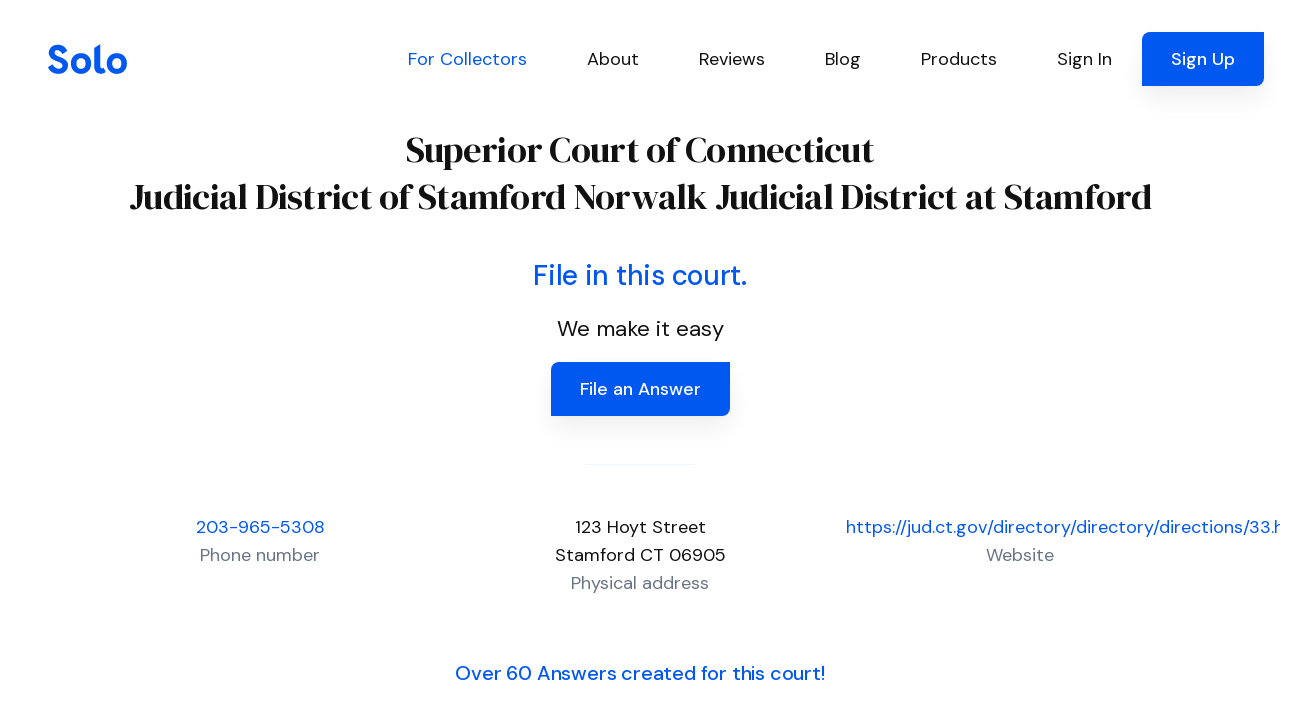

--- FILE ---
content_type: text/html; charset=utf-8
request_url: https://www.solosuit.com/court/superior-connecticut-judicial-district-stamford-norwalk-stamford
body_size: 142709
content:
<!DOCTYPE html>
<html lang="en">
<head>
<script type="text/javascript">window.NREUM||(NREUM={});NREUM.info={"beacon":"bam.nr-data.net","errorBeacon":"bam.nr-data.net","licenseKey":"NRJS-4dda7e2466d73baf7a4","applicationID":"1099607301","transactionName":"dgldRRZYVQ5cQhtSC0AURx4XX1YV","queueTime":7,"applicationTime":223,"agent":""}</script>
<script type="text/javascript">(window.NREUM||(NREUM={})).init={ajax:{deny_list:["bam.nr-data.net"]},feature_flags:["soft_nav"]};(window.NREUM||(NREUM={})).loader_config={licenseKey:"NRJS-4dda7e2466d73baf7a4",applicationID:"1099607301",browserID:"1134540361"};;/*! For license information please see nr-loader-rum-1.308.0.min.js.LICENSE.txt */
(()=>{var e,t,r={163:(e,t,r)=>{"use strict";r.d(t,{j:()=>E});var n=r(384),i=r(1741);var a=r(2555);r(860).K7.genericEvents;const s="experimental.resources",o="register",c=e=>{if(!e||"string"!=typeof e)return!1;try{document.createDocumentFragment().querySelector(e)}catch{return!1}return!0};var d=r(2614),u=r(944),l=r(8122);const f="[data-nr-mask]",g=e=>(0,l.a)(e,(()=>{const e={feature_flags:[],experimental:{allow_registered_children:!1,resources:!1},mask_selector:"*",block_selector:"[data-nr-block]",mask_input_options:{color:!1,date:!1,"datetime-local":!1,email:!1,month:!1,number:!1,range:!1,search:!1,tel:!1,text:!1,time:!1,url:!1,week:!1,textarea:!1,select:!1,password:!0}};return{ajax:{deny_list:void 0,block_internal:!0,enabled:!0,autoStart:!0},api:{get allow_registered_children(){return e.feature_flags.includes(o)||e.experimental.allow_registered_children},set allow_registered_children(t){e.experimental.allow_registered_children=t},duplicate_registered_data:!1},browser_consent_mode:{enabled:!1},distributed_tracing:{enabled:void 0,exclude_newrelic_header:void 0,cors_use_newrelic_header:void 0,cors_use_tracecontext_headers:void 0,allowed_origins:void 0},get feature_flags(){return e.feature_flags},set feature_flags(t){e.feature_flags=t},generic_events:{enabled:!0,autoStart:!0},harvest:{interval:30},jserrors:{enabled:!0,autoStart:!0},logging:{enabled:!0,autoStart:!0},metrics:{enabled:!0,autoStart:!0},obfuscate:void 0,page_action:{enabled:!0},page_view_event:{enabled:!0,autoStart:!0},page_view_timing:{enabled:!0,autoStart:!0},performance:{capture_marks:!1,capture_measures:!1,capture_detail:!0,resources:{get enabled(){return e.feature_flags.includes(s)||e.experimental.resources},set enabled(t){e.experimental.resources=t},asset_types:[],first_party_domains:[],ignore_newrelic:!0}},privacy:{cookies_enabled:!0},proxy:{assets:void 0,beacon:void 0},session:{expiresMs:d.wk,inactiveMs:d.BB},session_replay:{autoStart:!0,enabled:!1,preload:!1,sampling_rate:10,error_sampling_rate:100,collect_fonts:!1,inline_images:!1,fix_stylesheets:!0,mask_all_inputs:!0,get mask_text_selector(){return e.mask_selector},set mask_text_selector(t){c(t)?e.mask_selector="".concat(t,",").concat(f):""===t||null===t?e.mask_selector=f:(0,u.R)(5,t)},get block_class(){return"nr-block"},get ignore_class(){return"nr-ignore"},get mask_text_class(){return"nr-mask"},get block_selector(){return e.block_selector},set block_selector(t){c(t)?e.block_selector+=",".concat(t):""!==t&&(0,u.R)(6,t)},get mask_input_options(){return e.mask_input_options},set mask_input_options(t){t&&"object"==typeof t?e.mask_input_options={...t,password:!0}:(0,u.R)(7,t)}},session_trace:{enabled:!0,autoStart:!0},soft_navigations:{enabled:!0,autoStart:!0},spa:{enabled:!0,autoStart:!0},ssl:void 0,user_actions:{enabled:!0,elementAttributes:["id","className","tagName","type"]}}})());var p=r(6154),m=r(9324);let h=0;const v={buildEnv:m.F3,distMethod:m.Xs,version:m.xv,originTime:p.WN},b={consented:!1},y={appMetadata:{},get consented(){return this.session?.state?.consent||b.consented},set consented(e){b.consented=e},customTransaction:void 0,denyList:void 0,disabled:!1,harvester:void 0,isolatedBacklog:!1,isRecording:!1,loaderType:void 0,maxBytes:3e4,obfuscator:void 0,onerror:void 0,ptid:void 0,releaseIds:{},session:void 0,timeKeeper:void 0,registeredEntities:[],jsAttributesMetadata:{bytes:0},get harvestCount(){return++h}},_=e=>{const t=(0,l.a)(e,y),r=Object.keys(v).reduce((e,t)=>(e[t]={value:v[t],writable:!1,configurable:!0,enumerable:!0},e),{});return Object.defineProperties(t,r)};var w=r(5701);const x=e=>{const t=e.startsWith("http");e+="/",r.p=t?e:"https://"+e};var R=r(7836),k=r(3241);const A={accountID:void 0,trustKey:void 0,agentID:void 0,licenseKey:void 0,applicationID:void 0,xpid:void 0},S=e=>(0,l.a)(e,A),T=new Set;function E(e,t={},r,s){let{init:o,info:c,loader_config:d,runtime:u={},exposed:l=!0}=t;if(!c){const e=(0,n.pV)();o=e.init,c=e.info,d=e.loader_config}e.init=g(o||{}),e.loader_config=S(d||{}),c.jsAttributes??={},p.bv&&(c.jsAttributes.isWorker=!0),e.info=(0,a.D)(c);const f=e.init,m=[c.beacon,c.errorBeacon];T.has(e.agentIdentifier)||(f.proxy.assets&&(x(f.proxy.assets),m.push(f.proxy.assets)),f.proxy.beacon&&m.push(f.proxy.beacon),e.beacons=[...m],function(e){const t=(0,n.pV)();Object.getOwnPropertyNames(i.W.prototype).forEach(r=>{const n=i.W.prototype[r];if("function"!=typeof n||"constructor"===n)return;let a=t[r];e[r]&&!1!==e.exposed&&"micro-agent"!==e.runtime?.loaderType&&(t[r]=(...t)=>{const n=e[r](...t);return a?a(...t):n})})}(e),(0,n.US)("activatedFeatures",w.B)),u.denyList=[...f.ajax.deny_list||[],...f.ajax.block_internal?m:[]],u.ptid=e.agentIdentifier,u.loaderType=r,e.runtime=_(u),T.has(e.agentIdentifier)||(e.ee=R.ee.get(e.agentIdentifier),e.exposed=l,(0,k.W)({agentIdentifier:e.agentIdentifier,drained:!!w.B?.[e.agentIdentifier],type:"lifecycle",name:"initialize",feature:void 0,data:e.config})),T.add(e.agentIdentifier)}},384:(e,t,r)=>{"use strict";r.d(t,{NT:()=>s,US:()=>u,Zm:()=>o,bQ:()=>d,dV:()=>c,pV:()=>l});var n=r(6154),i=r(1863),a=r(1910);const s={beacon:"bam.nr-data.net",errorBeacon:"bam.nr-data.net"};function o(){return n.gm.NREUM||(n.gm.NREUM={}),void 0===n.gm.newrelic&&(n.gm.newrelic=n.gm.NREUM),n.gm.NREUM}function c(){let e=o();return e.o||(e.o={ST:n.gm.setTimeout,SI:n.gm.setImmediate||n.gm.setInterval,CT:n.gm.clearTimeout,XHR:n.gm.XMLHttpRequest,REQ:n.gm.Request,EV:n.gm.Event,PR:n.gm.Promise,MO:n.gm.MutationObserver,FETCH:n.gm.fetch,WS:n.gm.WebSocket},(0,a.i)(...Object.values(e.o))),e}function d(e,t){let r=o();r.initializedAgents??={},t.initializedAt={ms:(0,i.t)(),date:new Date},r.initializedAgents[e]=t}function u(e,t){o()[e]=t}function l(){return function(){let e=o();const t=e.info||{};e.info={beacon:s.beacon,errorBeacon:s.errorBeacon,...t}}(),function(){let e=o();const t=e.init||{};e.init={...t}}(),c(),function(){let e=o();const t=e.loader_config||{};e.loader_config={...t}}(),o()}},782:(e,t,r)=>{"use strict";r.d(t,{T:()=>n});const n=r(860).K7.pageViewTiming},860:(e,t,r)=>{"use strict";r.d(t,{$J:()=>u,K7:()=>c,P3:()=>d,XX:()=>i,Yy:()=>o,df:()=>a,qY:()=>n,v4:()=>s});const n="events",i="jserrors",a="browser/blobs",s="rum",o="browser/logs",c={ajax:"ajax",genericEvents:"generic_events",jserrors:i,logging:"logging",metrics:"metrics",pageAction:"page_action",pageViewEvent:"page_view_event",pageViewTiming:"page_view_timing",sessionReplay:"session_replay",sessionTrace:"session_trace",softNav:"soft_navigations",spa:"spa"},d={[c.pageViewEvent]:1,[c.pageViewTiming]:2,[c.metrics]:3,[c.jserrors]:4,[c.spa]:5,[c.ajax]:6,[c.sessionTrace]:7,[c.softNav]:8,[c.sessionReplay]:9,[c.logging]:10,[c.genericEvents]:11},u={[c.pageViewEvent]:s,[c.pageViewTiming]:n,[c.ajax]:n,[c.spa]:n,[c.softNav]:n,[c.metrics]:i,[c.jserrors]:i,[c.sessionTrace]:a,[c.sessionReplay]:a,[c.logging]:o,[c.genericEvents]:"ins"}},944:(e,t,r)=>{"use strict";r.d(t,{R:()=>i});var n=r(3241);function i(e,t){"function"==typeof console.debug&&(console.debug("New Relic Warning: https://github.com/newrelic/newrelic-browser-agent/blob/main/docs/warning-codes.md#".concat(e),t),(0,n.W)({agentIdentifier:null,drained:null,type:"data",name:"warn",feature:"warn",data:{code:e,secondary:t}}))}},1687:(e,t,r)=>{"use strict";r.d(t,{Ak:()=>d,Ze:()=>f,x3:()=>u});var n=r(3241),i=r(7836),a=r(3606),s=r(860),o=r(2646);const c={};function d(e,t){const r={staged:!1,priority:s.P3[t]||0};l(e),c[e].get(t)||c[e].set(t,r)}function u(e,t){e&&c[e]&&(c[e].get(t)&&c[e].delete(t),p(e,t,!1),c[e].size&&g(e))}function l(e){if(!e)throw new Error("agentIdentifier required");c[e]||(c[e]=new Map)}function f(e="",t="feature",r=!1){if(l(e),!e||!c[e].get(t)||r)return p(e,t);c[e].get(t).staged=!0,g(e)}function g(e){const t=Array.from(c[e]);t.every(([e,t])=>t.staged)&&(t.sort((e,t)=>e[1].priority-t[1].priority),t.forEach(([t])=>{c[e].delete(t),p(e,t)}))}function p(e,t,r=!0){const s=e?i.ee.get(e):i.ee,c=a.i.handlers;if(!s.aborted&&s.backlog&&c){if((0,n.W)({agentIdentifier:e,type:"lifecycle",name:"drain",feature:t}),r){const e=s.backlog[t],r=c[t];if(r){for(let t=0;e&&t<e.length;++t)m(e[t],r);Object.entries(r).forEach(([e,t])=>{Object.values(t||{}).forEach(t=>{t[0]?.on&&t[0]?.context()instanceof o.y&&t[0].on(e,t[1])})})}}s.isolatedBacklog||delete c[t],s.backlog[t]=null,s.emit("drain-"+t,[])}}function m(e,t){var r=e[1];Object.values(t[r]||{}).forEach(t=>{var r=e[0];if(t[0]===r){var n=t[1],i=e[3],a=e[2];n.apply(i,a)}})}},1738:(e,t,r)=>{"use strict";r.d(t,{U:()=>g,Y:()=>f});var n=r(3241),i=r(9908),a=r(1863),s=r(944),o=r(5701),c=r(3969),d=r(8362),u=r(860),l=r(4261);function f(e,t,r,a){const f=a||r;!f||f[e]&&f[e]!==d.d.prototype[e]||(f[e]=function(){(0,i.p)(c.xV,["API/"+e+"/called"],void 0,u.K7.metrics,r.ee),(0,n.W)({agentIdentifier:r.agentIdentifier,drained:!!o.B?.[r.agentIdentifier],type:"data",name:"api",feature:l.Pl+e,data:{}});try{return t.apply(this,arguments)}catch(e){(0,s.R)(23,e)}})}function g(e,t,r,n,s){const o=e.info;null===r?delete o.jsAttributes[t]:o.jsAttributes[t]=r,(s||null===r)&&(0,i.p)(l.Pl+n,[(0,a.t)(),t,r],void 0,"session",e.ee)}},1741:(e,t,r)=>{"use strict";r.d(t,{W:()=>a});var n=r(944),i=r(4261);class a{#e(e,...t){if(this[e]!==a.prototype[e])return this[e](...t);(0,n.R)(35,e)}addPageAction(e,t){return this.#e(i.hG,e,t)}register(e){return this.#e(i.eY,e)}recordCustomEvent(e,t){return this.#e(i.fF,e,t)}setPageViewName(e,t){return this.#e(i.Fw,e,t)}setCustomAttribute(e,t,r){return this.#e(i.cD,e,t,r)}noticeError(e,t){return this.#e(i.o5,e,t)}setUserId(e,t=!1){return this.#e(i.Dl,e,t)}setApplicationVersion(e){return this.#e(i.nb,e)}setErrorHandler(e){return this.#e(i.bt,e)}addRelease(e,t){return this.#e(i.k6,e,t)}log(e,t){return this.#e(i.$9,e,t)}start(){return this.#e(i.d3)}finished(e){return this.#e(i.BL,e)}recordReplay(){return this.#e(i.CH)}pauseReplay(){return this.#e(i.Tb)}addToTrace(e){return this.#e(i.U2,e)}setCurrentRouteName(e){return this.#e(i.PA,e)}interaction(e){return this.#e(i.dT,e)}wrapLogger(e,t,r){return this.#e(i.Wb,e,t,r)}measure(e,t){return this.#e(i.V1,e,t)}consent(e){return this.#e(i.Pv,e)}}},1863:(e,t,r)=>{"use strict";function n(){return Math.floor(performance.now())}r.d(t,{t:()=>n})},1910:(e,t,r)=>{"use strict";r.d(t,{i:()=>a});var n=r(944);const i=new Map;function a(...e){return e.every(e=>{if(i.has(e))return i.get(e);const t="function"==typeof e?e.toString():"",r=t.includes("[native code]"),a=t.includes("nrWrapper");return r||a||(0,n.R)(64,e?.name||t),i.set(e,r),r})}},2555:(e,t,r)=>{"use strict";r.d(t,{D:()=>o,f:()=>s});var n=r(384),i=r(8122);const a={beacon:n.NT.beacon,errorBeacon:n.NT.errorBeacon,licenseKey:void 0,applicationID:void 0,sa:void 0,queueTime:void 0,applicationTime:void 0,ttGuid:void 0,user:void 0,account:void 0,product:void 0,extra:void 0,jsAttributes:{},userAttributes:void 0,atts:void 0,transactionName:void 0,tNamePlain:void 0};function s(e){try{return!!e.licenseKey&&!!e.errorBeacon&&!!e.applicationID}catch(e){return!1}}const o=e=>(0,i.a)(e,a)},2614:(e,t,r)=>{"use strict";r.d(t,{BB:()=>s,H3:()=>n,g:()=>d,iL:()=>c,tS:()=>o,uh:()=>i,wk:()=>a});const n="NRBA",i="SESSION",a=144e5,s=18e5,o={STARTED:"session-started",PAUSE:"session-pause",RESET:"session-reset",RESUME:"session-resume",UPDATE:"session-update"},c={SAME_TAB:"same-tab",CROSS_TAB:"cross-tab"},d={OFF:0,FULL:1,ERROR:2}},2646:(e,t,r)=>{"use strict";r.d(t,{y:()=>n});class n{constructor(e){this.contextId=e}}},2843:(e,t,r)=>{"use strict";r.d(t,{G:()=>a,u:()=>i});var n=r(3878);function i(e,t=!1,r,i){(0,n.DD)("visibilitychange",function(){if(t)return void("hidden"===document.visibilityState&&e());e(document.visibilityState)},r,i)}function a(e,t,r){(0,n.sp)("pagehide",e,t,r)}},3241:(e,t,r)=>{"use strict";r.d(t,{W:()=>a});var n=r(6154);const i="newrelic";function a(e={}){try{n.gm.dispatchEvent(new CustomEvent(i,{detail:e}))}catch(e){}}},3606:(e,t,r)=>{"use strict";r.d(t,{i:()=>a});var n=r(9908);a.on=s;var i=a.handlers={};function a(e,t,r,a){s(a||n.d,i,e,t,r)}function s(e,t,r,i,a){a||(a="feature"),e||(e=n.d);var s=t[a]=t[a]||{};(s[r]=s[r]||[]).push([e,i])}},3878:(e,t,r)=>{"use strict";function n(e,t){return{capture:e,passive:!1,signal:t}}function i(e,t,r=!1,i){window.addEventListener(e,t,n(r,i))}function a(e,t,r=!1,i){document.addEventListener(e,t,n(r,i))}r.d(t,{DD:()=>a,jT:()=>n,sp:()=>i})},3969:(e,t,r)=>{"use strict";r.d(t,{TZ:()=>n,XG:()=>o,rs:()=>i,xV:()=>s,z_:()=>a});const n=r(860).K7.metrics,i="sm",a="cm",s="storeSupportabilityMetrics",o="storeEventMetrics"},4234:(e,t,r)=>{"use strict";r.d(t,{W:()=>a});var n=r(7836),i=r(1687);class a{constructor(e,t){this.agentIdentifier=e,this.ee=n.ee.get(e),this.featureName=t,this.blocked=!1}deregisterDrain(){(0,i.x3)(this.agentIdentifier,this.featureName)}}},4261:(e,t,r)=>{"use strict";r.d(t,{$9:()=>d,BL:()=>o,CH:()=>g,Dl:()=>_,Fw:()=>y,PA:()=>h,Pl:()=>n,Pv:()=>k,Tb:()=>l,U2:()=>a,V1:()=>R,Wb:()=>x,bt:()=>b,cD:()=>v,d3:()=>w,dT:()=>c,eY:()=>p,fF:()=>f,hG:()=>i,k6:()=>s,nb:()=>m,o5:()=>u});const n="api-",i="addPageAction",a="addToTrace",s="addRelease",o="finished",c="interaction",d="log",u="noticeError",l="pauseReplay",f="recordCustomEvent",g="recordReplay",p="register",m="setApplicationVersion",h="setCurrentRouteName",v="setCustomAttribute",b="setErrorHandler",y="setPageViewName",_="setUserId",w="start",x="wrapLogger",R="measure",k="consent"},5289:(e,t,r)=>{"use strict";r.d(t,{GG:()=>s,Qr:()=>c,sB:()=>o});var n=r(3878),i=r(6389);function a(){return"undefined"==typeof document||"complete"===document.readyState}function s(e,t){if(a())return e();const r=(0,i.J)(e),s=setInterval(()=>{a()&&(clearInterval(s),r())},500);(0,n.sp)("load",r,t)}function o(e){if(a())return e();(0,n.DD)("DOMContentLoaded",e)}function c(e){if(a())return e();(0,n.sp)("popstate",e)}},5607:(e,t,r)=>{"use strict";r.d(t,{W:()=>n});const n=(0,r(9566).bz)()},5701:(e,t,r)=>{"use strict";r.d(t,{B:()=>a,t:()=>s});var n=r(3241);const i=new Set,a={};function s(e,t){const r=t.agentIdentifier;a[r]??={},e&&"object"==typeof e&&(i.has(r)||(t.ee.emit("rumresp",[e]),a[r]=e,i.add(r),(0,n.W)({agentIdentifier:r,loaded:!0,drained:!0,type:"lifecycle",name:"load",feature:void 0,data:e})))}},6154:(e,t,r)=>{"use strict";r.d(t,{OF:()=>c,RI:()=>i,WN:()=>u,bv:()=>a,eN:()=>l,gm:()=>s,mw:()=>o,sb:()=>d});var n=r(1863);const i="undefined"!=typeof window&&!!window.document,a="undefined"!=typeof WorkerGlobalScope&&("undefined"!=typeof self&&self instanceof WorkerGlobalScope&&self.navigator instanceof WorkerNavigator||"undefined"!=typeof globalThis&&globalThis instanceof WorkerGlobalScope&&globalThis.navigator instanceof WorkerNavigator),s=i?window:"undefined"!=typeof WorkerGlobalScope&&("undefined"!=typeof self&&self instanceof WorkerGlobalScope&&self||"undefined"!=typeof globalThis&&globalThis instanceof WorkerGlobalScope&&globalThis),o=Boolean("hidden"===s?.document?.visibilityState),c=/iPad|iPhone|iPod/.test(s.navigator?.userAgent),d=c&&"undefined"==typeof SharedWorker,u=((()=>{const e=s.navigator?.userAgent?.match(/Firefox[/\s](\d+\.\d+)/);Array.isArray(e)&&e.length>=2&&e[1]})(),Date.now()-(0,n.t)()),l=()=>"undefined"!=typeof PerformanceNavigationTiming&&s?.performance?.getEntriesByType("navigation")?.[0]?.responseStart},6389:(e,t,r)=>{"use strict";function n(e,t=500,r={}){const n=r?.leading||!1;let i;return(...r)=>{n&&void 0===i&&(e.apply(this,r),i=setTimeout(()=>{i=clearTimeout(i)},t)),n||(clearTimeout(i),i=setTimeout(()=>{e.apply(this,r)},t))}}function i(e){let t=!1;return(...r)=>{t||(t=!0,e.apply(this,r))}}r.d(t,{J:()=>i,s:()=>n})},6630:(e,t,r)=>{"use strict";r.d(t,{T:()=>n});const n=r(860).K7.pageViewEvent},7699:(e,t,r)=>{"use strict";r.d(t,{It:()=>a,KC:()=>o,No:()=>i,qh:()=>s});var n=r(860);const i=16e3,a=1e6,s="SESSION_ERROR",o={[n.K7.logging]:!0,[n.K7.genericEvents]:!1,[n.K7.jserrors]:!1,[n.K7.ajax]:!1}},7836:(e,t,r)=>{"use strict";r.d(t,{P:()=>o,ee:()=>c});var n=r(384),i=r(8990),a=r(2646),s=r(5607);const o="nr@context:".concat(s.W),c=function e(t,r){var n={},s={},u={},l=!1;try{l=16===r.length&&d.initializedAgents?.[r]?.runtime.isolatedBacklog}catch(e){}var f={on:p,addEventListener:p,removeEventListener:function(e,t){var r=n[e];if(!r)return;for(var i=0;i<r.length;i++)r[i]===t&&r.splice(i,1)},emit:function(e,r,n,i,a){!1!==a&&(a=!0);if(c.aborted&&!i)return;t&&a&&t.emit(e,r,n);var o=g(n);m(e).forEach(e=>{e.apply(o,r)});var d=v()[s[e]];d&&d.push([f,e,r,o]);return o},get:h,listeners:m,context:g,buffer:function(e,t){const r=v();if(t=t||"feature",f.aborted)return;Object.entries(e||{}).forEach(([e,n])=>{s[n]=t,t in r||(r[t]=[])})},abort:function(){f._aborted=!0,Object.keys(f.backlog).forEach(e=>{delete f.backlog[e]})},isBuffering:function(e){return!!v()[s[e]]},debugId:r,backlog:l?{}:t&&"object"==typeof t.backlog?t.backlog:{},isolatedBacklog:l};return Object.defineProperty(f,"aborted",{get:()=>{let e=f._aborted||!1;return e||(t&&(e=t.aborted),e)}}),f;function g(e){return e&&e instanceof a.y?e:e?(0,i.I)(e,o,()=>new a.y(o)):new a.y(o)}function p(e,t){n[e]=m(e).concat(t)}function m(e){return n[e]||[]}function h(t){return u[t]=u[t]||e(f,t)}function v(){return f.backlog}}(void 0,"globalEE"),d=(0,n.Zm)();d.ee||(d.ee=c)},8122:(e,t,r)=>{"use strict";r.d(t,{a:()=>i});var n=r(944);function i(e,t){try{if(!e||"object"!=typeof e)return(0,n.R)(3);if(!t||"object"!=typeof t)return(0,n.R)(4);const r=Object.create(Object.getPrototypeOf(t),Object.getOwnPropertyDescriptors(t)),a=0===Object.keys(r).length?e:r;for(let s in a)if(void 0!==e[s])try{if(null===e[s]){r[s]=null;continue}Array.isArray(e[s])&&Array.isArray(t[s])?r[s]=Array.from(new Set([...e[s],...t[s]])):"object"==typeof e[s]&&"object"==typeof t[s]?r[s]=i(e[s],t[s]):r[s]=e[s]}catch(e){r[s]||(0,n.R)(1,e)}return r}catch(e){(0,n.R)(2,e)}}},8362:(e,t,r)=>{"use strict";r.d(t,{d:()=>a});var n=r(9566),i=r(1741);class a extends i.W{agentIdentifier=(0,n.LA)(16)}},8374:(e,t,r)=>{r.nc=(()=>{try{return document?.currentScript?.nonce}catch(e){}return""})()},8990:(e,t,r)=>{"use strict";r.d(t,{I:()=>i});var n=Object.prototype.hasOwnProperty;function i(e,t,r){if(n.call(e,t))return e[t];var i=r();if(Object.defineProperty&&Object.keys)try{return Object.defineProperty(e,t,{value:i,writable:!0,enumerable:!1}),i}catch(e){}return e[t]=i,i}},9324:(e,t,r)=>{"use strict";r.d(t,{F3:()=>i,Xs:()=>a,xv:()=>n});const n="1.308.0",i="PROD",a="CDN"},9566:(e,t,r)=>{"use strict";r.d(t,{LA:()=>o,bz:()=>s});var n=r(6154);const i="xxxxxxxx-xxxx-4xxx-yxxx-xxxxxxxxxxxx";function a(e,t){return e?15&e[t]:16*Math.random()|0}function s(){const e=n.gm?.crypto||n.gm?.msCrypto;let t,r=0;return e&&e.getRandomValues&&(t=e.getRandomValues(new Uint8Array(30))),i.split("").map(e=>"x"===e?a(t,r++).toString(16):"y"===e?(3&a()|8).toString(16):e).join("")}function o(e){const t=n.gm?.crypto||n.gm?.msCrypto;let r,i=0;t&&t.getRandomValues&&(r=t.getRandomValues(new Uint8Array(e)));const s=[];for(var o=0;o<e;o++)s.push(a(r,i++).toString(16));return s.join("")}},9908:(e,t,r)=>{"use strict";r.d(t,{d:()=>n,p:()=>i});var n=r(7836).ee.get("handle");function i(e,t,r,i,a){a?(a.buffer([e],i),a.emit(e,t,r)):(n.buffer([e],i),n.emit(e,t,r))}}},n={};function i(e){var t=n[e];if(void 0!==t)return t.exports;var a=n[e]={exports:{}};return r[e](a,a.exports,i),a.exports}i.m=r,i.d=(e,t)=>{for(var r in t)i.o(t,r)&&!i.o(e,r)&&Object.defineProperty(e,r,{enumerable:!0,get:t[r]})},i.f={},i.e=e=>Promise.all(Object.keys(i.f).reduce((t,r)=>(i.f[r](e,t),t),[])),i.u=e=>"nr-rum-1.308.0.min.js",i.o=(e,t)=>Object.prototype.hasOwnProperty.call(e,t),e={},t="NRBA-1.308.0.PROD:",i.l=(r,n,a,s)=>{if(e[r])e[r].push(n);else{var o,c;if(void 0!==a)for(var d=document.getElementsByTagName("script"),u=0;u<d.length;u++){var l=d[u];if(l.getAttribute("src")==r||l.getAttribute("data-webpack")==t+a){o=l;break}}if(!o){c=!0;var f={296:"sha512-+MIMDsOcckGXa1EdWHqFNv7P+JUkd5kQwCBr3KE6uCvnsBNUrdSt4a/3/L4j4TxtnaMNjHpza2/erNQbpacJQA=="};(o=document.createElement("script")).charset="utf-8",i.nc&&o.setAttribute("nonce",i.nc),o.setAttribute("data-webpack",t+a),o.src=r,0!==o.src.indexOf(window.location.origin+"/")&&(o.crossOrigin="anonymous"),f[s]&&(o.integrity=f[s])}e[r]=[n];var g=(t,n)=>{o.onerror=o.onload=null,clearTimeout(p);var i=e[r];if(delete e[r],o.parentNode&&o.parentNode.removeChild(o),i&&i.forEach(e=>e(n)),t)return t(n)},p=setTimeout(g.bind(null,void 0,{type:"timeout",target:o}),12e4);o.onerror=g.bind(null,o.onerror),o.onload=g.bind(null,o.onload),c&&document.head.appendChild(o)}},i.r=e=>{"undefined"!=typeof Symbol&&Symbol.toStringTag&&Object.defineProperty(e,Symbol.toStringTag,{value:"Module"}),Object.defineProperty(e,"__esModule",{value:!0})},i.p="https://js-agent.newrelic.com/",(()=>{var e={374:0,840:0};i.f.j=(t,r)=>{var n=i.o(e,t)?e[t]:void 0;if(0!==n)if(n)r.push(n[2]);else{var a=new Promise((r,i)=>n=e[t]=[r,i]);r.push(n[2]=a);var s=i.p+i.u(t),o=new Error;i.l(s,r=>{if(i.o(e,t)&&(0!==(n=e[t])&&(e[t]=void 0),n)){var a=r&&("load"===r.type?"missing":r.type),s=r&&r.target&&r.target.src;o.message="Loading chunk "+t+" failed: ("+a+": "+s+")",o.name="ChunkLoadError",o.type=a,o.request=s,n[1](o)}},"chunk-"+t,t)}};var t=(t,r)=>{var n,a,[s,o,c]=r,d=0;if(s.some(t=>0!==e[t])){for(n in o)i.o(o,n)&&(i.m[n]=o[n]);if(c)c(i)}for(t&&t(r);d<s.length;d++)a=s[d],i.o(e,a)&&e[a]&&e[a][0](),e[a]=0},r=self["webpackChunk:NRBA-1.308.0.PROD"]=self["webpackChunk:NRBA-1.308.0.PROD"]||[];r.forEach(t.bind(null,0)),r.push=t.bind(null,r.push.bind(r))})(),(()=>{"use strict";i(8374);var e=i(8362),t=i(860);const r=Object.values(t.K7);var n=i(163);var a=i(9908),s=i(1863),o=i(4261),c=i(1738);var d=i(1687),u=i(4234),l=i(5289),f=i(6154),g=i(944),p=i(384);const m=e=>f.RI&&!0===e?.privacy.cookies_enabled;function h(e){return!!(0,p.dV)().o.MO&&m(e)&&!0===e?.session_trace.enabled}var v=i(6389),b=i(7699);class y extends u.W{constructor(e,t){super(e.agentIdentifier,t),this.agentRef=e,this.abortHandler=void 0,this.featAggregate=void 0,this.loadedSuccessfully=void 0,this.onAggregateImported=new Promise(e=>{this.loadedSuccessfully=e}),this.deferred=Promise.resolve(),!1===e.init[this.featureName].autoStart?this.deferred=new Promise((t,r)=>{this.ee.on("manual-start-all",(0,v.J)(()=>{(0,d.Ak)(e.agentIdentifier,this.featureName),t()}))}):(0,d.Ak)(e.agentIdentifier,t)}importAggregator(e,t,r={}){if(this.featAggregate)return;const n=async()=>{let n;await this.deferred;try{if(m(e.init)){const{setupAgentSession:t}=await i.e(296).then(i.bind(i,3305));n=t(e)}}catch(e){(0,g.R)(20,e),this.ee.emit("internal-error",[e]),(0,a.p)(b.qh,[e],void 0,this.featureName,this.ee)}try{if(!this.#t(this.featureName,n,e.init))return(0,d.Ze)(this.agentIdentifier,this.featureName),void this.loadedSuccessfully(!1);const{Aggregate:i}=await t();this.featAggregate=new i(e,r),e.runtime.harvester.initializedAggregates.push(this.featAggregate),this.loadedSuccessfully(!0)}catch(e){(0,g.R)(34,e),this.abortHandler?.(),(0,d.Ze)(this.agentIdentifier,this.featureName,!0),this.loadedSuccessfully(!1),this.ee&&this.ee.abort()}};f.RI?(0,l.GG)(()=>n(),!0):n()}#t(e,r,n){if(this.blocked)return!1;switch(e){case t.K7.sessionReplay:return h(n)&&!!r;case t.K7.sessionTrace:return!!r;default:return!0}}}var _=i(6630),w=i(2614),x=i(3241);class R extends y{static featureName=_.T;constructor(e){var t;super(e,_.T),this.setupInspectionEvents(e.agentIdentifier),t=e,(0,c.Y)(o.Fw,function(e,r){"string"==typeof e&&("/"!==e.charAt(0)&&(e="/"+e),t.runtime.customTransaction=(r||"http://custom.transaction")+e,(0,a.p)(o.Pl+o.Fw,[(0,s.t)()],void 0,void 0,t.ee))},t),this.importAggregator(e,()=>i.e(296).then(i.bind(i,3943)))}setupInspectionEvents(e){const t=(t,r)=>{t&&(0,x.W)({agentIdentifier:e,timeStamp:t.timeStamp,loaded:"complete"===t.target.readyState,type:"window",name:r,data:t.target.location+""})};(0,l.sB)(e=>{t(e,"DOMContentLoaded")}),(0,l.GG)(e=>{t(e,"load")}),(0,l.Qr)(e=>{t(e,"navigate")}),this.ee.on(w.tS.UPDATE,(t,r)=>{(0,x.W)({agentIdentifier:e,type:"lifecycle",name:"session",data:r})})}}class k extends e.d{constructor(e){var t;(super(),f.gm)?(this.features={},(0,p.bQ)(this.agentIdentifier,this),this.desiredFeatures=new Set(e.features||[]),this.desiredFeatures.add(R),(0,n.j)(this,e,e.loaderType||"agent"),t=this,(0,c.Y)(o.cD,function(e,r,n=!1){if("string"==typeof e){if(["string","number","boolean"].includes(typeof r)||null===r)return(0,c.U)(t,e,r,o.cD,n);(0,g.R)(40,typeof r)}else(0,g.R)(39,typeof e)},t),function(e){(0,c.Y)(o.Dl,function(t,r=!1){if("string"!=typeof t&&null!==t)return void(0,g.R)(41,typeof t);const n=e.info.jsAttributes["enduser.id"];r&&null!=n&&n!==t?(0,a.p)(o.Pl+"setUserIdAndResetSession",[t],void 0,"session",e.ee):(0,c.U)(e,"enduser.id",t,o.Dl,!0)},e)}(this),function(e){(0,c.Y)(o.nb,function(t){if("string"==typeof t||null===t)return(0,c.U)(e,"application.version",t,o.nb,!1);(0,g.R)(42,typeof t)},e)}(this),function(e){(0,c.Y)(o.d3,function(){e.ee.emit("manual-start-all")},e)}(this),function(e){(0,c.Y)(o.Pv,function(t=!0){if("boolean"==typeof t){if((0,a.p)(o.Pl+o.Pv,[t],void 0,"session",e.ee),e.runtime.consented=t,t){const t=e.features.page_view_event;t.onAggregateImported.then(e=>{const r=t.featAggregate;e&&!r.sentRum&&r.sendRum()})}}else(0,g.R)(65,typeof t)},e)}(this),this.run()):(0,g.R)(21)}get config(){return{info:this.info,init:this.init,loader_config:this.loader_config,runtime:this.runtime}}get api(){return this}run(){try{const e=function(e){const t={};return r.forEach(r=>{t[r]=!!e[r]?.enabled}),t}(this.init),n=[...this.desiredFeatures];n.sort((e,r)=>t.P3[e.featureName]-t.P3[r.featureName]),n.forEach(r=>{if(!e[r.featureName]&&r.featureName!==t.K7.pageViewEvent)return;if(r.featureName===t.K7.spa)return void(0,g.R)(67);const n=function(e){switch(e){case t.K7.ajax:return[t.K7.jserrors];case t.K7.sessionTrace:return[t.K7.ajax,t.K7.pageViewEvent];case t.K7.sessionReplay:return[t.K7.sessionTrace];case t.K7.pageViewTiming:return[t.K7.pageViewEvent];default:return[]}}(r.featureName).filter(e=>!(e in this.features));n.length>0&&(0,g.R)(36,{targetFeature:r.featureName,missingDependencies:n}),this.features[r.featureName]=new r(this)})}catch(e){(0,g.R)(22,e);for(const e in this.features)this.features[e].abortHandler?.();const t=(0,p.Zm)();delete t.initializedAgents[this.agentIdentifier]?.features,delete this.sharedAggregator;return t.ee.get(this.agentIdentifier).abort(),!1}}}var A=i(2843),S=i(782);class T extends y{static featureName=S.T;constructor(e){super(e,S.T),f.RI&&((0,A.u)(()=>(0,a.p)("docHidden",[(0,s.t)()],void 0,S.T,this.ee),!0),(0,A.G)(()=>(0,a.p)("winPagehide",[(0,s.t)()],void 0,S.T,this.ee)),this.importAggregator(e,()=>i.e(296).then(i.bind(i,2117))))}}var E=i(3969);class I extends y{static featureName=E.TZ;constructor(e){super(e,E.TZ),f.RI&&document.addEventListener("securitypolicyviolation",e=>{(0,a.p)(E.xV,["Generic/CSPViolation/Detected"],void 0,this.featureName,this.ee)}),this.importAggregator(e,()=>i.e(296).then(i.bind(i,9623)))}}new k({features:[R,T,I],loaderType:"lite"})})()})();</script>
  <meta name="viewport" content="width=device-width, initial-scale=1" />
  <meta name="csrf-param" content="authenticity_token" />
<meta name="csrf-token" content="KtuhB1AAraQG76fNslFNVgQncmMo_krQs8iW16HGe4X_zQU_Bx0MduXWu3a9d9-DwZmDZIxlBf1ENG1BmmMBVQ" />
  
  <meta name="action-cable-url" content="/cable" />

  <script>
  const POSTHOG_FEATURE_FLAGS_AVAILABLE_EVENT = "posthog:feature-flags-available"

  !function(t,e){var o,n,p,r;e.__SV||(window.posthog=e,e._i=[],e.init=function(i,s,a){function g(t,e){var o=e.split(".");2==o.length&&(t=t[o[0]],e=o[1]),t[e]=function(){t.push([e].concat(Array.prototype.slice.call(arguments,0)))}}(p=t.createElement("script")).type="text/javascript",p.async=!0,p.src=s.api_host+"/static/array.js",(r=t.getElementsByTagName("script")[0]).parentNode.insertBefore(p,r);var u=e;for(void 0!==a?u=e[a]=[]:a="posthog",u.people=u.people||[],u.toString=function(t){var e="posthog";return"posthog"!==a&&(e+="."+a),t||(e+=" (stub)"),e},u.people.toString=function(){return u.toString(1)+".people (stub)"},o="capture identify alias people.set people.set_once set_config register register_once unregister opt_out_capturing has_opted_out_capturing opt_in_capturing reset isFeatureEnabled onFeatureFlags".split(" "),n=0;n<o.length;n++)g(u,o[n]);e._i.push([i,s,a])},e.__SV=1)}(document,window.posthog||[]);
  posthog.init('ClC6HkMk4TT1oVV1I8vt3zdtQCpa83QHRpmj1ibZa9M',{api_host:'https://app.posthog.com',loaded:function(posthog){

    const matchData = window.location.pathname.match(/\/solosettles\/(\d+)\//)
    if (matchData != null) {
      posthog.group('customer document', matchData[1], { name: `SoloSettle ${matchData[1]}` });
    }


    posthog.onFeatureFlags(function () {
      const regex = /^\/posts\/settle-credit-card-debt-lawsuit(\?.*)?$/;
      if (regex.test(window.location.pathname)) {
        if (posthog.getFeatureFlag('image-use-production') === 'show_image') {
          for (const element_to_unhide of document.getElementsByClassName('images-unhide')) {
              element_to_unhide.style.display = 'block';
          }
        }
      }
      const regex2 = /^\/(solosettle|debt_answer|motion_to_compel_arbitration|debt_validation_letter)?$/;
      if (regex2.test(window.location.pathname)) {
        if (posthog.getFeatureFlag('AB-test-add-press-logos-2') === 'show-logos') {
          document.querySelector('#default-logos').classList.add('d-none');
          document.querySelector('#hidden-logos').classList.remove('d-none');
        }
      }
      if (window.location.pathname.startsWith('/debt_answer')) {
        if (posthog.getFeatureFlag('AB-test-video-on-landing-page') === 'show-video') {
          document.querySelector('#hidden-section').classList.replace('d-none', 'd-block');
        }
      }
      const regex4 = /(debt_answer|debt_answers\/[0-9]+\/steps\/plan)$/;
      if (regex4.test(window.location.pathname)) {
        if (posthog.getFeatureFlag('AB-test-hide-free2') === 'show-free') {
          document.querySelector('.free-card').classList.remove('d-none');
        }
      }

      document.dispatchEvent(new CustomEvent(POSTHOG_FEATURE_FLAGS_AVAILABLE_EVENT));
    });

  }});
</script>

  <!-- Google Tag Manager -->
<script>(function(w,d,s,l,i){w[l]=w[l]||[];w[l].push({'gtm.start':
new Date().getTime(),event:'gtm.js'});var f=d.getElementsByTagName(s)[0],
j=d.createElement(s),dl=l!='dataLayer'?'&l='+l:'';j.async=true;j.src=
'https://www.googletagmanager.com/gtm.js?id='+i+dl;f.parentNode.insertBefore(j,f);
})(window,document,'script','dataLayer','GTM-N2LV7ST');</script>
<!-- End Google Tag Manager -->

  

    <title>File in your court with SoloSuit | Stamford, CT | Superior Court of Connecticut Judicial District of Stamford Norwalk Judicial District at Stamford</title>

  <link rel="apple-touch-icon" sizes="180x180" href="/assets/favicon/apple-touch-icon-032530341026a19365338abacf8cb1155a3791fb033e4c6a00e80fc8eebfe634.png">
<link rel="icon" type="image/png" sizes="32x32" href="/assets/favicon/favicon-32x32-810c8149c1eef7ff74a2f1b156cff9d2be7b10ecd7f63e44bece918f0af259ca.png">
<link rel="icon" type="image/png" sizes="16x16" href="/assets/favicon/favicon-16x16-3783b97b8ac432682da7802ab57d05168829ee4c4d56bcd546089bc3cfc292d8.png">
<link rel="manifest" href="/assets/favicon/site.webmanifest-5e312bbd3b745a9f97495d400659cedf54e4271be1e0d6fda0efa7de511f593c.erb">
<link rel="mask-icon" href="/assets/favicon/safari-pinned-tab-2977fb62dd5e1e4bf862159d24adcf635f0308ddf944473efc43bb212bd4c57b.svg" color="#5bbad5">
<link rel="shortcut icon" href="/assets/favicon/favicon-a0940cdbf085a896235b8f211eeeb6d5062ebd5b2df8b86a2dc7ee98259ee550.ico">
<meta name="msapplication-TileColor" content="#2b5797">
<meta name="msapplication-config" content="/assets/favicon/browserconfig.xml-04f4797b40f537c0d8f2580390491a1bbc41a65b33cdd2c18a9e82363f049918.erb">
<meta name="theme-color" content="#ffffff">
  <meta content='SoloSuit makes it easy to file in your court: Superior Court of Connecticut Judicial District of Stamford Norwalk Judicial District at Stamford. Over 60 Answers created for this court! Find the court filing fees, accurate phone number, and other crucial information here.' name='description'>

  <link rel="canonical" href="https://www.solosuit.com/court/superior-connecticut-judicial-district-stamford-norwalk-stamford" />
  <link rel="icon" type="image/x-icon" href="/assets/favicon/favicon-a0940cdbf085a896235b8f211eeeb6d5062ebd5b2df8b86a2dc7ee98259ee550.ico" />

  
  
  
  

  <link rel="stylesheet" href="/assets/theme-sans-serif-95fc0e1c515a7cd612b5b708f42cdb2748c882cfdb02c814b074d29411f48fc3.css" id="themeSansSerif" /> 
  <link rel="stylesheet" href="/assets/theme-2c1f4c796ce9bf4c3b0a2ce94f978ce8baaf93cdb6cffc01eb8d651d16f8a971.css" />
  <link rel="stylesheet" href="https://cdn.rawgit.com/afeld/bootstrap-toc/v1.0.1/dist/bootstrap-toc.min.css" />
  <link rel="stylesheet" href="/assets/blog_toc-4bb55b34af10853ecbde4363c31252e2d25b7f3de095b84c0b0b8c766030158c.css" />

  <script src="/packs/js/runtime-74608f5605ce11edc6dd.js" defer="defer"></script>
<script src="/packs/js/165-afd97e57486da79cb461.js" defer="defer"></script>
<script src="/packs/js/application-b295e035642f94673c5e.js" defer="defer"></script>
  
  <meta name='google-site-verification' content='XrAIcaB9fgoHXhHV4xsfkIMD0XLxjRoY5KG_mcidhzQ'>

  
  <script type="application/ld+json" class="reviews-schema" data-ref="adcb7ada03bfa0139c2161fc3f6cc78649852462" >
  {
      "@context": "http://schema.org", 
      "@type": "Product", 
      "name": "SoloSuit", 
      "aggregateRating": 
      { 
          "@type": "AggregateRating", 
          "ratingValue": "4.7", 
          "reviewCount": "635"
      }
  }
  </script>
  <script src="https://embedsocial.com/cdn/rsh2.js"></script>

</head>
<body class="d-flex flex-column min-vh-100 court" data-google-maps-api-key="AIzaSyBH2-PBYbtsi3nAkLm32JypXJsFVFOH2yE">
<!-- Google Tag Manager (noscript) -->
<noscript><iframe src="https://www.googletagmanager.com/ns.html?id=GTM-N2LV7ST"
height="0" width="0" style="display:none;visibility:hidden"></iframe></noscript>
<!-- End Google Tag Manager (noscript) -->



<div class="content-wrapper">

  <!-- NAVBAR -->
  <nav id="main-navbar" class="navbar navbar-expand-lg navbar-light mb-2">
    <div class="container-fluid">

      <div class="w-100 w-xl-auto d-flex align-items-start justify-content-between">
        <!-- Brand -->
          <a class="navbar-logo text-primary d-xl-none header-brand-link" id="header-brand-link-collapsed" href="/">
            <svg xmlns="http://www.w3.org/2000/svg" width="792" height="300" viewBox="0 0 792 300" fill="currentColor" role="img" aria-labelledby="asrmlzg6z6zj8egfsc1quifeu3gnx2r0"><title id="asrmlzg6z6zj8egfsc1quifeu3gnx2r0">Solo Logo</title>
<path d="M331.224 91.2672C281.254 91.2672 229.548 124.174 229.548 195.046C229.548 269.877 287.34 299.095 331.224 299.095C379.839 299.095 432.501 264.946 432.501 194.982C432.501 125.018 381.193 91.2752 331.224 91.2752V91.2672ZM330.818 248.289C330.818 248.289 285.038 251.794 285.038 194.369C285.038 144.176 322.804 141.898 330.818 141.898C338.831 141.898 376.597 143.308 376.597 195.181C376.597 252.081 330.818 248.289 330.818 248.289Z"></path>
<path d="M463.373 39.7146L464.696 232.842C464.696 232.842 462.259 297.489 530.372 297.489C530.372 297.489 557.207 299.087 578.563 279.515L558.593 237.79C558.593 237.79 546.636 247.971 535.102 243.08C522.293 237.647 524.499 217.114 524.499 190.919V0.675171L463.373 39.7146Z"></path>
<path d="M98.8184 7.07812C157.242 7.07812 185.02 48.4174 192.05 69.6365L143.771 101.45C131.789 66.7403 87.6714 49.8457 71.9392 69.5136C58.4549 86.3711 67.9274 112.904 108.548 125.119C194.186 155.409 200.531 189.472 200.531 211.043C200.531 244.147 180.804 298.417 103.361 298.417C36.5354 298.417 6.85524 253.703 0.476562 231.703L44.5344 202.736C81.4009 263.972 125.4 249.237 138.34 234.985C150.107 222.429 154.402 193.209 95.5374 175.111C19.735 151.805 7.82399 111.719 7.82399 87.5283C7.82399 66.1339 25.7886 7.07812 98.8184 7.07812Z"></path>
<path d="M690.246 91.2672C640.276 91.2672 588.57 124.174 588.57 195.046C588.57 269.877 646.362 299.095 690.246 299.095C738.861 299.095 791.523 264.946 791.523 194.982C791.523 125.018 740.215 91.2752 690.246 91.2752V91.2672ZM689.84 248.289C689.84 248.289 644.06 251.794 644.06 194.369C644.06 144.176 681.826 141.898 689.84 141.898C697.853 141.898 735.619 143.308 735.619 195.181C735.619 252.081 689.84 248.289 689.84 248.289Z"></path>
</svg>

</a>
        <!-- Toggler -->
        <button class="navbar-toggler" type="button" data-bs-toggle="collapse" data-bs-target="#navbarSupportedContent" aria-controls="navbarSupportedContent" aria-expanded="false" aria-label="Toggle navigation">
          <span class="navbar-toggler-icon"></span>
        </button>
      </div>

      <!-- Collapse -->
      <div class="collapse navbar-collapse" id="navbarSupportedContent">

        <!-- Brand -->
          <a class="navbar-logo text-primary d-none d-xl-block px-xl-6 header-brand-link" id="header-brand-link-expanded" href="/">
            <svg xmlns="http://www.w3.org/2000/svg" width="792" height="300" viewBox="0 0 792 300" fill="currentColor" role="img" aria-labelledby="akvr891r1vngfce7ku34waegn5rl0ixg"><title id="akvr891r1vngfce7ku34waegn5rl0ixg">Solo Logo</title>
<path d="M331.224 91.2672C281.254 91.2672 229.548 124.174 229.548 195.046C229.548 269.877 287.34 299.095 331.224 299.095C379.839 299.095 432.501 264.946 432.501 194.982C432.501 125.018 381.193 91.2752 331.224 91.2752V91.2672ZM330.818 248.289C330.818 248.289 285.038 251.794 285.038 194.369C285.038 144.176 322.804 141.898 330.818 141.898C338.831 141.898 376.597 143.308 376.597 195.181C376.597 252.081 330.818 248.289 330.818 248.289Z"></path>
<path d="M463.373 39.7146L464.696 232.842C464.696 232.842 462.259 297.489 530.372 297.489C530.372 297.489 557.207 299.087 578.563 279.515L558.593 237.79C558.593 237.79 546.636 247.971 535.102 243.08C522.293 237.647 524.499 217.114 524.499 190.919V0.675171L463.373 39.7146Z"></path>
<path d="M98.8184 7.07812C157.242 7.07812 185.02 48.4174 192.05 69.6365L143.771 101.45C131.789 66.7403 87.6714 49.8457 71.9392 69.5136C58.4549 86.3711 67.9274 112.904 108.548 125.119C194.186 155.409 200.531 189.472 200.531 211.043C200.531 244.147 180.804 298.417 103.361 298.417C36.5354 298.417 6.85524 253.703 0.476562 231.703L44.5344 202.736C81.4009 263.972 125.4 249.237 138.34 234.985C150.107 222.429 154.402 193.209 95.5374 175.111C19.735 151.805 7.82399 111.719 7.82399 87.5283C7.82399 66.1339 25.7886 7.07812 98.8184 7.07812Z"></path>
<path d="M690.246 91.2672C640.276 91.2672 588.57 124.174 588.57 195.046C588.57 269.877 646.362 299.095 690.246 299.095C738.861 299.095 791.523 264.946 791.523 194.982C791.523 125.018 740.215 91.2752 690.246 91.2752V91.2672ZM689.84 248.289C689.84 248.289 644.06 251.794 644.06 194.369C644.06 144.176 681.826 141.898 689.84 141.898C697.853 141.898 735.619 143.308 735.619 195.181C735.619 252.081 689.84 248.289 689.84 248.289Z"></path>
</svg>

</a>
        <!-- Navigation -->
        <ul class="navbar-nav d-lg-flex align-items-lg-center justify-content-end w-100 text-center">
          
          
          
          
            <li class="nav-item"><a class="text-primary nav-link" id="header-collectors-link" role="button" href="https://collectors.solosuit.com/">For Collectors</a></li>
            <li class="nav-item"><a class="nav-link" id="header-about-link" role="button" href="/about">About</a></li>
            <li class="nav-item"><a class="nav-link" id="header-reviews-link" role="button" href="https://www.solosuit.com/reviews">Reviews</a></li>
            <li class="nav-item"><a class="nav-link" id="header-blog-link" role="button" href="/blog">Blog</a></li>
                        <li class="nav-item dropdown">
              <a class="nav-link dropdown-toggle" id="products-dropdown" href="#" role="button" aria-haspopup="true" aria-expanded="false">
                Products
              </a>
              <div class="dropdown-positioner">
                <ul class="dropdown-menu" aria-labelledby="products-dropdown">
                    <li class="dropdown-item">
                      <a class="dropdown-link" id="header-debt-answer-link" role="button" href="/debt_answer">Debt Answer</a>
                    </li>
                    <li class="dropdown-item">
                      <a class="dropdown-link" id="header-solosettle-link" role="button" href="/solosettle">SoloSettle</a>
                    </li>
                  <!-- Solo AI (static link) -->
                  <li class="dropdown-item">
                    <a class="dropdown-link" id="header-solo-ai-link" role="button" href="/solo">
                      <span class="text-solo-gradient">Solo</span> AI
</a>                  </li>
                </ul>
              </div>
            </li>

            <li class="nav-item">
              <a class="nav-link" id="header-sign-in-link" role="button" href="/users/sign_in">Sign In</a>
            </li>
            <li class="nav-item d-flex align-items-center justify-content-center pt-2 pt-lg-0">
              <a class="btn btn-primary w-100 w-lg-auto" id="my-account-not-signed-in" role="button" href="/users/sign_up">Sign Up</a>
            </li>

        </ul>
      </div>

    </div>
  </nav>




<section class="mb-17">
  <div class="container">
    <div class="text-center">
      <h1 class="font-serif">
          Superior Court of Connecticut<br />
          Judicial District of Stamford Norwalk Judicial District at Stamford<br />
      </h1>
      <br />
      <h2 class="text-primary">File in this court.</h2>
      <p class="lead my-4">We make it easy</p>
      <a class="btn btn-primary" id="debt_answer_cta_anchor" rel="nofollow" data-method="post" href="/customer_documents?document_name=debt_answer">File an Answer</a>

      <div class="d-flex justify-content-center my-6">
        <hr style="width: 10%" />
      </div>

      <div class="row">

          <div class="col-md-4 mb-5">
            <a href="tel:203-965-5308">203-965-5308</a><br />
            <span class="text-muted">Phone number</span>
          </div>
        <div class="col-md-4 mb-5">
          123 Hoyt Street<br />
          Stamford CT 06905<br />
          <span class="text-muted">Physical address</span>
        </div>
          <div class="col-md-4 mb-5">
            <a target="_blank" href="https://jud.ct.gov/directory/directory/directions/33.htm">https://jud.ct.gov/directory/directory/directions/33.htm</a><br />
            <span class="text-muted">Website</span>
          </div>
      </div>

          <h3 class="my-7 pb-7 text-primary">Over 60 Answers created for this court! </h3>
    </div>


    <div class="card my-8">
      <div class="card-body">
        <h3 class="card-title">You can file with SoloSuit</h3>
        <p class="card-text">
          If you're being sued for a debt, you can respond with SoloSuit. You can use SoloSuit to complete your Answer, then we'll have an attorney review it and we'll file it for you.
        </p>
      </div>
    </div>
  </div>
</section>

<section>
  <div class="container text-center">
    <div class="position-relative" style="top:-11rem"> 

      <div class="card-stack d-lg-none"> 
        <div class="card-stack-item mb-9" style="z-index:1">
  <div class="card rounded" style="z-index:1"> 
    <div class="card-body rounded border border-gray-300">
      <svg xmlns="http://www.w3.org/2000/svg" width="61" height="61" viewBox="0 0 61 61" fill="none" role="img" aria-labelledby="abw90iewxse5z7d9u3wyin03nvt9y5me" class="card-img-top mb-2"><title id="abw90iewxse5z7d9u3wyin03nvt9y5me">Document creation icon</title>
<circle cx="30.5" cy="30.0186" r="30" fill="#0058F0"></circle>
<g clip-path="url(#clip0_928_14391)">
<path d="M34.6162 43.2996C34.5666 43.2996 34.4674 43.2996 34.4179 43.25C34.2691 43.1508 34.1699 43.002 34.1699 42.8533V38.688C34.1699 38.44 34.3683 38.2417 34.6162 38.2417H39.9716C40.1699 38.2417 40.3187 38.3409 40.4179 38.5392C40.4674 38.7376 40.4179 38.9359 40.2691 39.0351C38.6327 40.2748 36.5501 41.9111 34.9137 43.2004C34.8145 43.25 34.7154 43.2996 34.6162 43.2996ZM35.0625 39.1343V41.9111C36.203 41.0186 37.4922 40.0268 38.6327 39.1343H35.0625Z" fill="white"></path>
<path d="M34.6154 43.2996H21.7725C21.5245 43.2996 21.3262 43.1013 21.3262 42.8533V35.6137C21.3262 35.3657 21.5245 35.1674 21.7725 35.1674C22.0204 35.1674 22.2187 35.3657 22.2187 35.6137V42.4071H34.4667C36.0039 41.217 37.9377 39.6798 39.5245 38.4897V19.5972H21.7725C21.5245 19.5972 21.3262 19.3988 21.3262 19.1509C21.3262 18.9029 21.5245 18.7046 21.7725 18.7046H39.9708C40.2187 18.7046 40.4171 18.9029 40.4171 19.1509V38.6881C40.4171 38.8368 40.3675 38.936 40.2187 39.0352C38.5824 40.2748 36.4997 41.9112 34.8634 43.2005C34.8138 43.25 34.7146 43.2996 34.6154 43.2996Z" fill="white"></path>
<path d="M35.5582 22.4233H26.1367C25.8888 22.4233 25.6904 22.225 25.6904 21.977C25.6904 21.7291 25.8888 21.5308 26.1367 21.5308H35.6078C35.8557 21.5308 36.0541 21.7291 36.0541 21.977C36.0541 22.225 35.8061 22.4233 35.5582 22.4233Z" fill="white"></path>
<path d="M37.2939 24.7539H24.8476C24.5997 24.7539 24.4014 24.5555 24.4014 24.3076C24.4014 24.0597 24.5997 23.8613 24.8476 23.8613H37.2939C37.5419 23.8613 37.7402 24.0597 37.7402 24.3076C37.7402 24.5555 37.5419 24.7539 37.2939 24.7539Z" fill="white"></path>
<path d="M37.2933 27.0351H25.5908C25.3429 27.0351 25.1445 26.8368 25.1445 26.5889C25.1445 26.3409 25.3429 26.1426 25.5908 26.1426H37.2933C37.5412 26.1426 37.7396 26.3409 37.7396 26.5889C37.7396 26.8368 37.5412 27.0351 37.2933 27.0351Z" fill="white"></path>
<path d="M37.2938 29.3159H26.3848C26.1368 29.3159 25.9385 29.1176 25.9385 28.8696C25.9385 28.6217 26.1368 28.4233 26.3848 28.4233H37.2938C37.5418 28.4233 37.7401 28.6217 37.7401 28.8696C37.7401 29.1176 37.5418 29.3159 37.2938 29.3159Z" fill="white"></path>
<path d="M37.2936 31.6465H27.8721C27.6241 31.6465 27.4258 31.4481 27.4258 31.2002C27.4258 30.9523 27.6241 30.7539 27.8721 30.7539H37.244C37.4919 30.7539 37.6902 30.9523 37.6902 31.2002C37.7398 31.4481 37.5415 31.6465 37.2936 31.6465Z" fill="white"></path>
<path d="M37.2936 33.9277H27.8721C27.6241 33.9277 27.4258 33.7294 27.4258 33.4814C27.4258 33.2335 27.6241 33.0352 27.8721 33.0352H37.244C37.4919 33.0352 37.6902 33.2335 37.6902 33.4814C37.7398 33.7294 37.5415 33.9277 37.2936 33.9277Z" fill="white"></path>
<path d="M30.4502 39.8286H24.4502C24.2023 39.8286 24.0039 39.6302 24.0039 39.3823C24.0039 39.1344 24.2023 38.936 24.4502 38.936H30.4502C30.6981 38.936 30.8965 39.1344 30.8965 39.3823C30.8965 39.6302 30.6981 39.8286 30.4502 39.8286Z" fill="white"></path>
<path d="M23.8554 37.101C23.6571 37.101 23.4587 36.9522 23.4091 36.7539L19.5414 22.572C19.2438 21.6299 19.7893 20.6878 20.7314 20.4398C21.6736 20.1919 22.6157 20.7373 22.8637 21.6299L26.781 35.8613C26.8306 35.9605 26.781 36.1092 26.7314 36.2084C26.6819 36.3076 26.5827 36.4068 26.4835 36.4068L24.0042 37.101C23.9546 37.101 23.905 37.101 23.8554 37.101ZM21.1777 21.2828C21.1281 21.2828 21.029 21.2828 20.9794 21.3324C20.5331 21.4316 20.2852 21.9274 20.3843 22.3737L24.2025 36.1588L25.8389 35.7125L22.0207 21.8778C21.9215 21.4811 21.5744 21.2828 21.1777 21.2828Z" fill="white"></path>
<path d="M25.9875 39.8782C25.8387 39.8782 25.7396 39.8286 25.6404 39.6799L23.5577 36.903C23.4586 36.8038 23.4586 36.6055 23.5082 36.5063C23.5577 36.3575 23.6569 36.2584 23.8057 36.2088L26.285 35.5146C26.4338 35.465 26.5825 35.5146 26.6817 35.6137C26.7809 35.7129 26.8305 35.8617 26.8305 36.0104L26.4338 39.4815C26.4338 39.6799 26.285 39.8286 26.0867 39.8782C26.0371 39.8782 25.9875 39.8782 25.9875 39.8782ZM24.6487 36.903L25.69 38.2418L25.8883 36.5559L24.6487 36.903Z" fill="white"></path>
<path d="M20.2852 30.5064C20.0869 30.5064 19.8885 30.3576 19.839 30.1593L18.5993 25.5973C18.4009 25.0519 18.5001 24.5064 18.7976 23.9609C19.0952 23.4651 19.5414 23.0684 20.0869 22.9196C20.3348 22.87 20.5828 22.9692 20.6323 23.2171C20.6819 23.4651 20.5332 23.713 20.3348 23.7626C19.9877 23.8618 19.7398 24.0601 19.5414 24.3576C19.3927 24.6552 19.3431 25.0023 19.4423 25.3494L20.6819 29.9114C20.7315 30.1593 20.5828 30.4072 20.3844 30.4568C20.3348 30.5064 20.2852 30.5064 20.2852 30.5064Z" fill="white"></path>
<path d="M42.0538 41.6136H36.7976C36.5993 41.6136 36.4505 41.5144 36.3513 41.3161C36.3017 41.1177 36.3513 40.9194 36.5001 40.8202C37.5414 40.0268 38.5827 39.2334 39.4753 38.4896V19.5971H23.8555C23.6075 19.5971 23.4092 19.3987 23.4092 19.1508V17.4648C23.4092 17.2169 23.6075 17.0186 23.8555 17.0186H42.0538C42.3017 17.0186 42.5001 17.2169 42.5001 17.4648V41.1673C42.5001 41.4152 42.3017 41.6136 42.0538 41.6136ZM38.0869 40.721H41.6075V17.9111H24.3017V18.7045H39.9216C40.1695 18.7045 40.3679 18.9029 40.3679 19.1508V38.688C40.3679 38.8367 40.3183 38.9359 40.1695 39.0351C39.5745 39.5805 38.8307 40.126 38.0869 40.721Z" fill="white"></path>
</g>
<defs>
<clipPath id="clip0_928_14391">
<rect width="24" height="26.281" fill="white" transform="translate(18.5 17.0186)"></rect>
</clipPath>
</defs>
</svg>
      <h2 class="card-title fs-1">Reply to a debt lawsuit</h2>
      <p class="card-text">You need to respond to a debt lawsuit within 14-30 days of receiving the Complaint. We’ll help you compile your response, then we’ll have an attorney review it and we’ll file it for you.</p>
      <p class="card-text fs-5 fw-bold">
        <a class="start-link" id="start-debt-answer-link" href="/debt_answer">
          START MY RESPONSE&nbsp;&nbsp;&nbsp;<svg xmlns="http://www.w3.org/2000/svg" width="15" height="16" viewBox="0 0 15 16" fill="none" aria-hidden="true">
<path d="M1.5 7.61865H13.5" stroke="#0058F0" stroke-width="1.71429" stroke-linecap="round" stroke-linejoin="round"></path>
<path d="M7.5 0.962891L13.5 7.61868L7.5 14.2745" stroke="#0058F0" stroke-width="1.71429" stroke-linecap="round" stroke-linejoin="round"></path>
</svg>
</a>      </p>
    </div>
  </div>
</div>

        <div class="card-stack-item mb-9" style="z-index:1">
  <div class="card rounded" style="z-index:1">
    <div class="card-body rounded border border-gray-300">
      <svg xmlns:inkscape="http://www.inkscape.org/namespaces/inkscape" xmlns:sodipodi="http://sodipodi.sourceforge.net/DTD/sodipodi-0.dtd" xmlns="http://www.w3.org/2000/svg" xmlns:svg="http://www.w3.org/2000/svg" width="60" height="60" viewBox="0 0 60 60" fill="none" version="1.1" id="svg60" sodipodi:docname="defense-document.svg" inkscape:version="1.2-beta (1b65182c, 2022-04-05)" role="img" aria-labelledby="af3fu2nohquzkevjt8i3e5w1mq5x62bn" class="card-img-top mb-2"><title id="af3fu2nohquzkevjt8i3e5w1mq5x62bn">Defense document icon</title>
  <sodipodi:namedview id="namedview62" pagecolor="#ffffff" bordercolor="#666666" borderopacity="1.0" inkscape:pageshadow="2" inkscape:pageopacity="0.0" inkscape:pagecheckerboard="0" inkscape:deskcolor="#d1d1d1" showgrid="false" inkscape:zoom="11.868421" inkscape:cx="29.995565" inkscape:cy="32.776053" inkscape:window-width="1390" inkscape:window-height="1052" inkscape:window-x="0" inkscape:window-y="0" inkscape:window-maximized="0" inkscape:current-layer="svg60"></sodipodi:namedview>
  <g opacity="0.6" filter="url(#filter0_dd_928_14358)" id="g4" transform="translate(-10.5,-5.1884991)">
    <path fill-rule="evenodd" clip-rule="evenodd" d="m 42.2583,40.188 7.4074,-10 h -5.5556 v -10 l -11.1111,15 h 5.5556 v 5 H 25.499 c -1.3807,0 -2.5,-1.1193 -2.5,-2.5 v -25 c 0,-1.3807 1.1193,-2.5 2.5,-2.5 h 30 c 1.3807,0 2.5,1.1193 2.5,2.5 v 25 c 0,1.3807 -1.1193,2.5 -2.5,2.5 z" fill="#687ded" id="path2"></path>
  </g>
  <circle cx="30" cy="30" r="30" fill="#0058f0" id="circle6"></circle>
  <g clip-path="url(#clip0_928_14358)" id="g28" transform="translate(-10.5,-5.1884991)">
    <path d="M 31.0995,48.0807 H 28.9918 C 28.7108,48.0807 28.5,47.87 28.5,47.5889 V 20.6803 c 0,-0.2811 0.2108,-0.4918 0.4918,-0.4918 h 20.3045 c 0.281,0 0.4918,0.2107 0.4918,0.4918 v 2.0375 c 0,0.281 -0.2108,0.4918 -0.4918,0.4918 H 31.6616 v 24.3793 c 0,0.2811 -0.281,0.4918 -0.5621,0.4918 z m -1.6159,-0.9836 h 1.1241 V 22.788 c 0,-0.281 0.2108,-0.4918 0.4918,-0.4918 H 48.7342 V 21.1721 H 29.4836 Z" fill="#ffffff" id="path8"></path>
    <path d="M 56.8135,50.1887 H 31.0992 c -0.281,0 -0.4918,-0.2108 -0.4918,-0.4918 V 22.7882 c 0,-0.281 0.2108,-0.4918 0.4918,-0.4918 h 20.3045 c 0.281,0 0.4918,0.2108 0.4918,0.4918 v 8.3606 c 0,0.2811 -0.2108,0.4918 -0.4918,0.4918 -0.2811,0 -0.4918,-0.2107 -0.4918,-0.4918 V 23.28 H 31.6613 v 25.9251 h 25.2225 c 0.281,0 0.4918,0.2107 0.4918,0.4918 -0.0703,0.2107 -0.2811,0.4918 -0.5621,0.4918 z" fill="#ffffff" id="path10"></path>
    <path d="m 45.0102,27.0036 h -8.9227 c -0.281,0 -0.4918,-0.2107 -0.4918,-0.4918 0,-0.281 0.2108,-0.4918 0.4918,-0.4918 h 8.9227 c 0.2811,0 0.4918,0.2108 0.4918,0.4918 0,0.2108 -0.2107,0.4918 -0.4918,0.4918 z" fill="#ffffff" id="path12"></path>
    <path d="M 48.3129,30.0949 H 34.3316 c -0.281,0 -0.4918,-0.2107 -0.4918,-0.4918 0,-0.281 0.2108,-0.4918 0.4918,-0.4918 h 13.9813 c 0.281,0 0.4918,0.2108 0.4918,0.4918 0,0.2811 -0.2108,0.4918 -0.4918,0.4918 z" fill="#ffffff" id="path14"></path>
    <path d="m 44.3082,33.1862 h -9.9766 c -0.281,0 -0.4918,-0.2107 -0.4918,-0.4918 0,-0.281 0.2108,-0.4918 0.4918,-0.4918 h 9.9064 c 0.281,0 0.4918,0.2108 0.4918,0.4918 0,0.2811 -0.1405,0.4918 -0.4216,0.4918 z" fill="#ffffff" id="path16"></path>
    <path d="m 39.4605,36.2776 h -5.1289 c -0.281,0 -0.4918,-0.2108 -0.4918,-0.4919 0,-0.281 0.2108,-0.4918 0.4918,-0.4918 h 5.1289 c 0.281,0 0.4918,0.2108 0.4918,0.4918 0,0.2811 -0.2108,0.4919 -0.4918,0.4919 z" fill="#ffffff" id="path18"></path>
    <path d="m 49.1559,50.1181 c -0.0703,0 -0.1406,0 -0.1406,0 -0.0702,0 -7.7283,-2.9508 -7.8688,-13.2787 0,-0.2107 0.0702,-0.3513 0.281,-0.4215 l 7.4473,-4.4262 c 0.1405,-0.0703 0.3513,-0.0703 0.4918,0 l 7.5878,4.3559 c 0.1406,0.0703 0.2811,0.2811 0.2811,0.4216 -0.1405,10.3278 -7.7986,13.2787 -7.8689,13.2787 -0.0702,0.0702 -0.1405,0.0702 -0.2107,0.0702 z M 42.1301,37.0502 c 0.2108,8.5714 5.9719,11.5223 7.0258,12.0141 1.1241,-0.4918 6.8149,-3.3022 7.0257,-12.0141 l -7.0257,-4.0749 z" fill="#ffffff" id="path20"></path>
    <path d="m 49.1559,50.1181 c -0.2811,0 -0.4918,-0.2108 -0.4918,-0.4918 V 32.4132 c 0,-0.281 0.2107,-0.4918 0.4918,-0.4918 0.281,0 0.4918,0.2108 0.4918,0.4918 v 17.2131 c 0,0.281 -0.2108,0.4918 -0.4918,0.4918 z" fill="#ffffff" id="path22"></path>
    <path d="m 35.1043,44.4977 c -0.2108,0 -0.4215,-0.0703 -0.4918,-0.1405 -0.6323,-0.4216 -0.4215,-1.4052 -0.4215,-1.7565 0.0702,-0.281 0.3512,-1.6861 1.2646,-1.6861 0.3513,0 0.7728,0.1405 1.0539,0.4215 0.2107,0.2108 0.281,0.4215 0.281,0.7026 0,0.281 -0.281,0.4918 -0.4918,0.4918 -0.2811,0 -0.4918,-0.2108 -0.4918,-0.4918 -0.0703,-0.0703 -0.2108,-0.1405 -0.3513,-0.1405 -0.0703,0.0702 -0.281,0.4215 -0.3513,0.843 -0.0703,0.4216 -0.0703,0.6324 0,0.7026 0.1405,0 0.3513,-0.0702 0.8431,-0.2107 0.7728,-0.2108 1.1241,-0.3513 1.3349,-0.5621 0.3513,-0.281 0.562,-0.7026 0.6323,-0.9836 0.1405,-0.281 0.281,-0.7026 0.7728,-0.7026 0.6324,0 0.8431,0.7728 1.1242,2.0375 0.0702,0.281 -0.1406,0.562 -0.4216,0.562 -0.281,0.0703 -0.562,-0.1405 -0.562,-0.4215 -0.0703,-0.281 -0.0703,-0.4918 -0.1406,-0.7026 -0.1405,0.281 -0.3513,0.6323 -0.7728,0.9836 -0.3513,0.2811 -0.8431,0.4918 -1.6862,0.7026 -0.4215,0.281 -0.8431,0.3513 -1.1241,0.3513 z" fill="#ffffff" id="path24"></path>
    <path d="m 39.4607,46.6755 h -4.7775 c -0.2811,0 -0.5621,-0.2108 -0.5621,-0.4918 0,-0.281 0.2108,-0.4918 0.4918,-0.4918 h 4.7775 c 0.281,0 0.4918,0.2108 0.4918,0.4918 0.0703,0.281 -0.1405,0.4918 -0.4215,0.4918 z" fill="#ffffff" id="path26"></path>
  </g>
  <defs id="defs58">
    <filter id="filter0_dd_928_14358" x="0.49902299" y="0.81298798" width="80" height="75" filterUnits="userSpaceOnUse" color-interpolation-filters="sRGB">
      <feFlood flood-opacity="0" result="BackgroundImageFix" id="feFlood30"></feFlood>
      <feColorMatrix in="SourceAlpha" type="matrix" values="0 0 0 0 0 0 0 0 0 0 0 0 0 0 0 0 0 0 127 0" result="hardAlpha" id="feColorMatrix32"></feColorMatrix>
      <feOffset dy="13.125" id="feOffset34"></feOffset>
      <feGaussianBlur stdDeviation="11.25" id="feGaussianBlur36"></feGaussianBlur>
      <feColorMatrix type="matrix" values="0 0 0 0 0.104368 0 0 0 0 0.0880254 0 0 0 0 0.256901 0 0 0 0.06 0" id="feColorMatrix38"></feColorMatrix>
      <feBlend mode="normal" in2="BackgroundImageFix" result="effect1_dropShadow_928_14358" id="feBlend40"></feBlend>
      <feColorMatrix in="SourceAlpha" type="matrix" values="0 0 0 0 0 0 0 0 0 0 0 0 0 0 0 0 0 0 127 0" result="hardAlpha" id="feColorMatrix42"></feColorMatrix>
      <feOffset id="feOffset44"></feOffset>
      <feGaussianBlur stdDeviation="2.8125" id="feGaussianBlur46"></feGaussianBlur>
      <feColorMatrix type="matrix" values="0 0 0 0 0 0 0 0 0 0 0 0 0 0 0 0 0 0 0.03 0" id="feColorMatrix48"></feColorMatrix>
      <feBlend mode="normal" in2="effect1_dropShadow_928_14358" result="effect2_dropShadow_928_14358" id="feBlend50"></feBlend>
      <feBlend mode="normal" in="SourceGraphic" in2="effect2_dropShadow_928_14358" result="shape" id="feBlend52"></feBlend>
    </filter>
    <clipPath id="clip0_928_14358">
      <rect width="28.805599" height="30" fill="#ffffff" transform="translate(28.5,20.1885)" id="rect55" x="0" y="0"></rect>
    </clipPath>
  </defs>
</svg>
      <h2 class="card-title fs-1">Settle a debt</h2>
      <p class="card-text">
        SoloSettle helps you arrange with the collector to settle outside of court. While you may want to win the lawsuit and pay nothing, agreeing to close the case by paying the person less than the face value of the debt could be more realistic.
      </p>
      <p class="card-text fs-5 fw-bold">
        <a class="start-link" id="start-solosettle-link" href="/solosettle">
          GET STARTED&nbsp;&nbsp;&nbsp;<svg xmlns="http://www.w3.org/2000/svg" width="15" height="16" viewBox="0 0 15 16" fill="none" aria-hidden="true">
<path d="M1.5 7.61865H13.5" stroke="#0058F0" stroke-width="1.71429" stroke-linecap="round" stroke-linejoin="round"></path>
<path d="M7.5 0.962891L13.5 7.61868L7.5 14.2745" stroke="#0058F0" stroke-width="1.71429" stroke-linecap="round" stroke-linejoin="round"></path>
</svg>
</a>      </p>
    </div>
  </div>
</div>

        <div class="card-stack-item mb-9" style="z-index:1">
  <div class="card rounded" style="z-index:1">
    <div class="card-body rounded border border-gray-300">
      <svg xmlns="http://www.w3.org/2000/svg" width="61" height="61" viewBox="0 0 61 61" fill="none" role="img" aria-labelledby="akphm3rqem48qelx2qsnxq632vfapb4g" class="card-img-top mb-2"><title id="akphm3rqem48qelx2qsnxq632vfapb4g">Document creation icon</title>
<circle cx="30.5" cy="30.0186" r="30" fill="#0058F0"></circle>
<g clip-path="url(#clip0_928_14391)">
<path d="M34.6162 43.2996C34.5666 43.2996 34.4674 43.2996 34.4179 43.25C34.2691 43.1508 34.1699 43.002 34.1699 42.8533V38.688C34.1699 38.44 34.3683 38.2417 34.6162 38.2417H39.9716C40.1699 38.2417 40.3187 38.3409 40.4179 38.5392C40.4674 38.7376 40.4179 38.9359 40.2691 39.0351C38.6327 40.2748 36.5501 41.9111 34.9137 43.2004C34.8145 43.25 34.7154 43.2996 34.6162 43.2996ZM35.0625 39.1343V41.9111C36.203 41.0186 37.4922 40.0268 38.6327 39.1343H35.0625Z" fill="white"></path>
<path d="M34.6154 43.2996H21.7725C21.5245 43.2996 21.3262 43.1013 21.3262 42.8533V35.6137C21.3262 35.3657 21.5245 35.1674 21.7725 35.1674C22.0204 35.1674 22.2187 35.3657 22.2187 35.6137V42.4071H34.4667C36.0039 41.217 37.9377 39.6798 39.5245 38.4897V19.5972H21.7725C21.5245 19.5972 21.3262 19.3988 21.3262 19.1509C21.3262 18.9029 21.5245 18.7046 21.7725 18.7046H39.9708C40.2187 18.7046 40.4171 18.9029 40.4171 19.1509V38.6881C40.4171 38.8368 40.3675 38.936 40.2187 39.0352C38.5824 40.2748 36.4997 41.9112 34.8634 43.2005C34.8138 43.25 34.7146 43.2996 34.6154 43.2996Z" fill="white"></path>
<path d="M35.5582 22.4233H26.1367C25.8888 22.4233 25.6904 22.225 25.6904 21.977C25.6904 21.7291 25.8888 21.5308 26.1367 21.5308H35.6078C35.8557 21.5308 36.0541 21.7291 36.0541 21.977C36.0541 22.225 35.8061 22.4233 35.5582 22.4233Z" fill="white"></path>
<path d="M37.2939 24.7539H24.8476C24.5997 24.7539 24.4014 24.5555 24.4014 24.3076C24.4014 24.0597 24.5997 23.8613 24.8476 23.8613H37.2939C37.5419 23.8613 37.7402 24.0597 37.7402 24.3076C37.7402 24.5555 37.5419 24.7539 37.2939 24.7539Z" fill="white"></path>
<path d="M37.2933 27.0351H25.5908C25.3429 27.0351 25.1445 26.8368 25.1445 26.5889C25.1445 26.3409 25.3429 26.1426 25.5908 26.1426H37.2933C37.5412 26.1426 37.7396 26.3409 37.7396 26.5889C37.7396 26.8368 37.5412 27.0351 37.2933 27.0351Z" fill="white"></path>
<path d="M37.2938 29.3159H26.3848C26.1368 29.3159 25.9385 29.1176 25.9385 28.8696C25.9385 28.6217 26.1368 28.4233 26.3848 28.4233H37.2938C37.5418 28.4233 37.7401 28.6217 37.7401 28.8696C37.7401 29.1176 37.5418 29.3159 37.2938 29.3159Z" fill="white"></path>
<path d="M37.2936 31.6465H27.8721C27.6241 31.6465 27.4258 31.4481 27.4258 31.2002C27.4258 30.9523 27.6241 30.7539 27.8721 30.7539H37.244C37.4919 30.7539 37.6902 30.9523 37.6902 31.2002C37.7398 31.4481 37.5415 31.6465 37.2936 31.6465Z" fill="white"></path>
<path d="M37.2936 33.9277H27.8721C27.6241 33.9277 27.4258 33.7294 27.4258 33.4814C27.4258 33.2335 27.6241 33.0352 27.8721 33.0352H37.244C37.4919 33.0352 37.6902 33.2335 37.6902 33.4814C37.7398 33.7294 37.5415 33.9277 37.2936 33.9277Z" fill="white"></path>
<path d="M30.4502 39.8286H24.4502C24.2023 39.8286 24.0039 39.6302 24.0039 39.3823C24.0039 39.1344 24.2023 38.936 24.4502 38.936H30.4502C30.6981 38.936 30.8965 39.1344 30.8965 39.3823C30.8965 39.6302 30.6981 39.8286 30.4502 39.8286Z" fill="white"></path>
<path d="M23.8554 37.101C23.6571 37.101 23.4587 36.9522 23.4091 36.7539L19.5414 22.572C19.2438 21.6299 19.7893 20.6878 20.7314 20.4398C21.6736 20.1919 22.6157 20.7373 22.8637 21.6299L26.781 35.8613C26.8306 35.9605 26.781 36.1092 26.7314 36.2084C26.6819 36.3076 26.5827 36.4068 26.4835 36.4068L24.0042 37.101C23.9546 37.101 23.905 37.101 23.8554 37.101ZM21.1777 21.2828C21.1281 21.2828 21.029 21.2828 20.9794 21.3324C20.5331 21.4316 20.2852 21.9274 20.3843 22.3737L24.2025 36.1588L25.8389 35.7125L22.0207 21.8778C21.9215 21.4811 21.5744 21.2828 21.1777 21.2828Z" fill="white"></path>
<path d="M25.9875 39.8782C25.8387 39.8782 25.7396 39.8286 25.6404 39.6799L23.5577 36.903C23.4586 36.8038 23.4586 36.6055 23.5082 36.5063C23.5577 36.3575 23.6569 36.2584 23.8057 36.2088L26.285 35.5146C26.4338 35.465 26.5825 35.5146 26.6817 35.6137C26.7809 35.7129 26.8305 35.8617 26.8305 36.0104L26.4338 39.4815C26.4338 39.6799 26.285 39.8286 26.0867 39.8782C26.0371 39.8782 25.9875 39.8782 25.9875 39.8782ZM24.6487 36.903L25.69 38.2418L25.8883 36.5559L24.6487 36.903Z" fill="white"></path>
<path d="M20.2852 30.5064C20.0869 30.5064 19.8885 30.3576 19.839 30.1593L18.5993 25.5973C18.4009 25.0519 18.5001 24.5064 18.7976 23.9609C19.0952 23.4651 19.5414 23.0684 20.0869 22.9196C20.3348 22.87 20.5828 22.9692 20.6323 23.2171C20.6819 23.4651 20.5332 23.713 20.3348 23.7626C19.9877 23.8618 19.7398 24.0601 19.5414 24.3576C19.3927 24.6552 19.3431 25.0023 19.4423 25.3494L20.6819 29.9114C20.7315 30.1593 20.5828 30.4072 20.3844 30.4568C20.3348 30.5064 20.2852 30.5064 20.2852 30.5064Z" fill="white"></path>
<path d="M42.0538 41.6136H36.7976C36.5993 41.6136 36.4505 41.5144 36.3513 41.3161C36.3017 41.1177 36.3513 40.9194 36.5001 40.8202C37.5414 40.0268 38.5827 39.2334 39.4753 38.4896V19.5971H23.8555C23.6075 19.5971 23.4092 19.3987 23.4092 19.1508V17.4648C23.4092 17.2169 23.6075 17.0186 23.8555 17.0186H42.0538C42.3017 17.0186 42.5001 17.2169 42.5001 17.4648V41.1673C42.5001 41.4152 42.3017 41.6136 42.0538 41.6136ZM38.0869 40.721H41.6075V17.9111H24.3017V18.7045H39.9216C40.1695 18.7045 40.3679 18.9029 40.3679 19.1508V38.688C40.3679 38.8367 40.3183 38.9359 40.1695 39.0351C39.5745 39.5805 38.8307 40.126 38.0869 40.721Z" fill="white"></path>
</g>
<defs>
<clipPath id="clip0_928_14391">
<rect width="24" height="26.281" fill="white" transform="translate(18.5 17.0186)"></rect>
</clipPath>
</defs>
</svg>
      <h2 class="card-title fs-1">Force a lawsuit out of court</h2>
      <p class="card-text">
        If your credit card or loan agreement includes an arbitration clause, our Motion to Compel Arbitration uses it against the collector. This makes it more expensive for the collector to come after you.
      </p>
      <p class="card-text fs-5 fw-bold">
        <a class="start-link" id="start-motion-to-compel-arbitration-link" href="/motion_to_compel_arbitration">
          START MY RESPONSE&nbsp;&nbsp;&nbsp;<svg xmlns="http://www.w3.org/2000/svg" width="15" height="16" viewBox="0 0 15 16" fill="none" aria-hidden="true">
<path d="M1.5 7.61865H13.5" stroke="#0058F0" stroke-width="1.71429" stroke-linecap="round" stroke-linejoin="round"></path>
<path d="M7.5 0.962891L13.5 7.61868L7.5 14.2745" stroke="#0058F0" stroke-width="1.71429" stroke-linecap="round" stroke-linejoin="round"></path>
</svg>
</a>      </p>
    </div>
  </div>
</div>

      </div>

      <div class="d-lg-block d-none"> 
        <div class="card-stack">
          <div class="card-stack-item mb-9" style="z-index:1">
  <div class="card rounded">
    <div class="row g-0">
      <div class="col">
        <div class="card-body rounded-start border border-end-0 border-gray-300 h-100">
          <svg xmlns="http://www.w3.org/2000/svg" width="61" height="61" viewBox="0 0 61 61" fill="none" role="img" aria-labelledby="a5uwblj80iq7z6kwalb7afr0hndx8odl" class="card-img-top mb-2"><title id="a5uwblj80iq7z6kwalb7afr0hndx8odl">Document creation icon</title>
<circle cx="30.5" cy="30.0186" r="30" fill="#0058F0"></circle>
<g clip-path="url(#clip0_928_14391)">
<path d="M34.6162 43.2996C34.5666 43.2996 34.4674 43.2996 34.4179 43.25C34.2691 43.1508 34.1699 43.002 34.1699 42.8533V38.688C34.1699 38.44 34.3683 38.2417 34.6162 38.2417H39.9716C40.1699 38.2417 40.3187 38.3409 40.4179 38.5392C40.4674 38.7376 40.4179 38.9359 40.2691 39.0351C38.6327 40.2748 36.5501 41.9111 34.9137 43.2004C34.8145 43.25 34.7154 43.2996 34.6162 43.2996ZM35.0625 39.1343V41.9111C36.203 41.0186 37.4922 40.0268 38.6327 39.1343H35.0625Z" fill="white"></path>
<path d="M34.6154 43.2996H21.7725C21.5245 43.2996 21.3262 43.1013 21.3262 42.8533V35.6137C21.3262 35.3657 21.5245 35.1674 21.7725 35.1674C22.0204 35.1674 22.2187 35.3657 22.2187 35.6137V42.4071H34.4667C36.0039 41.217 37.9377 39.6798 39.5245 38.4897V19.5972H21.7725C21.5245 19.5972 21.3262 19.3988 21.3262 19.1509C21.3262 18.9029 21.5245 18.7046 21.7725 18.7046H39.9708C40.2187 18.7046 40.4171 18.9029 40.4171 19.1509V38.6881C40.4171 38.8368 40.3675 38.936 40.2187 39.0352C38.5824 40.2748 36.4997 41.9112 34.8634 43.2005C34.8138 43.25 34.7146 43.2996 34.6154 43.2996Z" fill="white"></path>
<path d="M35.5582 22.4233H26.1367C25.8888 22.4233 25.6904 22.225 25.6904 21.977C25.6904 21.7291 25.8888 21.5308 26.1367 21.5308H35.6078C35.8557 21.5308 36.0541 21.7291 36.0541 21.977C36.0541 22.225 35.8061 22.4233 35.5582 22.4233Z" fill="white"></path>
<path d="M37.2939 24.7539H24.8476C24.5997 24.7539 24.4014 24.5555 24.4014 24.3076C24.4014 24.0597 24.5997 23.8613 24.8476 23.8613H37.2939C37.5419 23.8613 37.7402 24.0597 37.7402 24.3076C37.7402 24.5555 37.5419 24.7539 37.2939 24.7539Z" fill="white"></path>
<path d="M37.2933 27.0351H25.5908C25.3429 27.0351 25.1445 26.8368 25.1445 26.5889C25.1445 26.3409 25.3429 26.1426 25.5908 26.1426H37.2933C37.5412 26.1426 37.7396 26.3409 37.7396 26.5889C37.7396 26.8368 37.5412 27.0351 37.2933 27.0351Z" fill="white"></path>
<path d="M37.2938 29.3159H26.3848C26.1368 29.3159 25.9385 29.1176 25.9385 28.8696C25.9385 28.6217 26.1368 28.4233 26.3848 28.4233H37.2938C37.5418 28.4233 37.7401 28.6217 37.7401 28.8696C37.7401 29.1176 37.5418 29.3159 37.2938 29.3159Z" fill="white"></path>
<path d="M37.2936 31.6465H27.8721C27.6241 31.6465 27.4258 31.4481 27.4258 31.2002C27.4258 30.9523 27.6241 30.7539 27.8721 30.7539H37.244C37.4919 30.7539 37.6902 30.9523 37.6902 31.2002C37.7398 31.4481 37.5415 31.6465 37.2936 31.6465Z" fill="white"></path>
<path d="M37.2936 33.9277H27.8721C27.6241 33.9277 27.4258 33.7294 27.4258 33.4814C27.4258 33.2335 27.6241 33.0352 27.8721 33.0352H37.244C37.4919 33.0352 37.6902 33.2335 37.6902 33.4814C37.7398 33.7294 37.5415 33.9277 37.2936 33.9277Z" fill="white"></path>
<path d="M30.4502 39.8286H24.4502C24.2023 39.8286 24.0039 39.6302 24.0039 39.3823C24.0039 39.1344 24.2023 38.936 24.4502 38.936H30.4502C30.6981 38.936 30.8965 39.1344 30.8965 39.3823C30.8965 39.6302 30.6981 39.8286 30.4502 39.8286Z" fill="white"></path>
<path d="M23.8554 37.101C23.6571 37.101 23.4587 36.9522 23.4091 36.7539L19.5414 22.572C19.2438 21.6299 19.7893 20.6878 20.7314 20.4398C21.6736 20.1919 22.6157 20.7373 22.8637 21.6299L26.781 35.8613C26.8306 35.9605 26.781 36.1092 26.7314 36.2084C26.6819 36.3076 26.5827 36.4068 26.4835 36.4068L24.0042 37.101C23.9546 37.101 23.905 37.101 23.8554 37.101ZM21.1777 21.2828C21.1281 21.2828 21.029 21.2828 20.9794 21.3324C20.5331 21.4316 20.2852 21.9274 20.3843 22.3737L24.2025 36.1588L25.8389 35.7125L22.0207 21.8778C21.9215 21.4811 21.5744 21.2828 21.1777 21.2828Z" fill="white"></path>
<path d="M25.9875 39.8782C25.8387 39.8782 25.7396 39.8286 25.6404 39.6799L23.5577 36.903C23.4586 36.8038 23.4586 36.6055 23.5082 36.5063C23.5577 36.3575 23.6569 36.2584 23.8057 36.2088L26.285 35.5146C26.4338 35.465 26.5825 35.5146 26.6817 35.6137C26.7809 35.7129 26.8305 35.8617 26.8305 36.0104L26.4338 39.4815C26.4338 39.6799 26.285 39.8286 26.0867 39.8782C26.0371 39.8782 25.9875 39.8782 25.9875 39.8782ZM24.6487 36.903L25.69 38.2418L25.8883 36.5559L24.6487 36.903Z" fill="white"></path>
<path d="M20.2852 30.5064C20.0869 30.5064 19.8885 30.3576 19.839 30.1593L18.5993 25.5973C18.4009 25.0519 18.5001 24.5064 18.7976 23.9609C19.0952 23.4651 19.5414 23.0684 20.0869 22.9196C20.3348 22.87 20.5828 22.9692 20.6323 23.2171C20.6819 23.4651 20.5332 23.713 20.3348 23.7626C19.9877 23.8618 19.7398 24.0601 19.5414 24.3576C19.3927 24.6552 19.3431 25.0023 19.4423 25.3494L20.6819 29.9114C20.7315 30.1593 20.5828 30.4072 20.3844 30.4568C20.3348 30.5064 20.2852 30.5064 20.2852 30.5064Z" fill="white"></path>
<path d="M42.0538 41.6136H36.7976C36.5993 41.6136 36.4505 41.5144 36.3513 41.3161C36.3017 41.1177 36.3513 40.9194 36.5001 40.8202C37.5414 40.0268 38.5827 39.2334 39.4753 38.4896V19.5971H23.8555C23.6075 19.5971 23.4092 19.3987 23.4092 19.1508V17.4648C23.4092 17.2169 23.6075 17.0186 23.8555 17.0186H42.0538C42.3017 17.0186 42.5001 17.2169 42.5001 17.4648V41.1673C42.5001 41.4152 42.3017 41.6136 42.0538 41.6136ZM38.0869 40.721H41.6075V17.9111H24.3017V18.7045H39.9216C40.1695 18.7045 40.3679 18.9029 40.3679 19.1508V38.688C40.3679 38.8367 40.3183 38.9359 40.1695 39.0351C39.5745 39.5805 38.8307 40.126 38.0869 40.721Z" fill="white"></path>
</g>
<defs>
<clipPath id="clip0_928_14391">
<rect width="24" height="26.281" fill="white" transform="translate(18.5 17.0186)"></rect>
</clipPath>
</defs>
</svg>
          <h2 class="card-title fs-1">Reply to a debt lawsuit</h2>
          <p class="card-text">You need to respond to a debt lawsuit within 14-30 days of receiving the Complaint. We’ll help you compile your response, then we’ll have an attorney review it and we’ll file it for you.</p>
          <p class="card-text fs-5 fw-bold">
            <a class="start-link" id="start-debt-answer-link" href="/debt_answer">
              START MY RESPONSE&nbsp;&nbsp;&nbsp;<svg xmlns="http://www.w3.org/2000/svg" width="15" height="16" viewBox="0 0 15 16" fill="none" aria-hidden="true">
<path d="M1.5 7.61865H13.5" stroke="#0058F0" stroke-width="1.71429" stroke-linecap="round" stroke-linejoin="round"></path>
<path d="M7.5 0.962891L13.5 7.61868L7.5 14.2745" stroke="#0058F0" stroke-width="1.71429" stroke-linecap="round" stroke-linejoin="round"></path>
</svg>
</a>          </p>
        </div>
      </div>
      <div class="col">
        <div class="rounded-end bg-primary">
          <svg xmlns="http://www.w3.org/2000/svg" width="327" height="380" viewBox="0 0 327 380" fill="none" role="img" aria-labelledby="a5snn82arertz3sj25v2szopwe6cn2zj" class="mt-9 mb-10"><title id="a5snn82arertz3sj25v2szopwe6cn2zj">Debt lawsuit icon</title>
<path d="M253.468 49.5289L306.54 52.4708C308.828 52.5968 311.067 53.1782 313.128 54.181C315.189 55.1838 317.029 56.5878 318.541 58.3109C320.053 60.034 321.206 62.0415 321.933 64.216C322.66 66.3905 322.947 68.6883 322.776 70.9749L316.709 152.857C316.387 157.178 314.452 161.22 311.287 164.178C308.123 167.136 303.962 168.794 299.631 168.82C298.18 168.83 296.786 169.392 295.733 170.393C294.681 171.393 294.047 172.757 293.962 174.207L283.845 347.468C283.51 353.141 280.947 358.451 276.714 362.239C272.481 366.028 266.923 367.987 261.252 367.689L58.4421 357.021C57.6868 356.981 56.9468 356.793 56.2649 356.465C55.583 356.138 54.9728 355.678 54.4697 355.113C53.9665 354.548 53.5804 353.889 53.3336 353.173C53.0868 352.458 52.9843 351.701 53.0321 350.945L73.2281 50.3892C73.3273 48.9161 73.9918 47.5384 75.0825 46.5441C76.1733 45.5498 77.6059 45.016 79.0808 45.0541L253.468 49.5289Z" fill="#18191F"></path>
<path opacity="0.3" d="M53.4402 345.148L53.066 350.827L272.395 351.97L297.343 51.9319C297.343 51.9319 243.828 54.8069 242.839 54.7107C241.851 54.6145 53.4402 345.148 53.4402 345.148Z" fill="#111111"></path>
<path d="M227.509 30.7674L290.97 33.055L267.322 344.252L43.0887 345.195L40.3961 33.0791L227.509 30.7674Z" fill="#FEE1C1"></path>
<path d="M30.3561 21.6923L30.0605 337.169L264.749 337.864L261.539 22.2794L30.3561 21.6923Z" fill="white"></path>
<g clip-path="url(#clip0_928_14330)">
<rect x="52.1406" y="122.453" width="202.429" height="8.70662" rx="4.35331" fill="#F4F5F7"></rect>
<rect x="52.1406" y="142.043" width="202.429" height="8.70662" rx="4.35331" fill="#F4F5F7"></rect>
<rect x="52.1406" y="161.633" width="202.429" height="8.70662" rx="4.35331" fill="#F4F5F7"></rect>
<rect x="52.1406" y="181.223" width="202.429" height="8.70662" rx="4.35331" fill="#F4F5F7"></rect>
<rect x="52.1406" y="200.812" width="202.429" height="8.70662" rx="4.35331" fill="#F4F5F7"></rect>
<rect x="52.1406" y="220.403" width="130.599" height="8.70662" rx="4.35331" fill="#F4F5F7"></rect>
</g>
<path d="M91.837 82.7817V70.1817H96.139C97.615 70.1817 98.827 70.4457 99.775 70.9737C100.735 71.4897 101.443 72.2217 101.899 73.1697C102.367 74.1057 102.601 75.2097 102.601 76.4817C102.601 77.7537 102.367 78.8637 101.899 79.8117C101.443 80.7477 100.735 81.4797 99.775 82.0077C98.827 82.5237 97.615 82.7817 96.139 82.7817H91.837ZM94.141 80.8017H96.031C97.087 80.8017 97.921 80.6337 98.533 80.2977C99.145 79.9497 99.583 79.4577 99.847 78.8217C100.111 78.1737 100.243 77.3937 100.243 76.4817C100.243 75.5817 100.111 74.8077 99.847 74.1597C99.583 73.5117 99.145 73.0137 98.533 72.6657C97.921 72.3177 97.087 72.1437 96.031 72.1437H94.141V80.8017ZM108.918 82.9977C108.018 82.9977 107.22 82.8057 106.524 82.4217C105.828 82.0377 105.282 81.4977 104.886 80.8017C104.49 80.1057 104.292 79.3017 104.292 78.3897C104.292 77.4657 104.484 76.6437 104.868 75.9237C105.264 75.2037 105.804 74.6457 106.488 74.2497C107.184 73.8417 108 73.6377 108.936 73.6377C109.812 73.6377 110.586 73.8297 111.258 74.2137C111.93 74.5977 112.452 75.1257 112.824 75.7977C113.208 76.4577 113.4 77.1957 113.4 78.0117C113.4 78.1437 113.394 78.2817 113.382 78.4257C113.382 78.5697 113.376 78.7197 113.364 78.8757H106.578C106.626 79.5717 106.866 80.1177 107.298 80.5137C107.742 80.9097 108.276 81.1077 108.9 81.1077C109.368 81.1077 109.758 81.0057 110.07 80.8017C110.394 80.5857 110.634 80.3097 110.79 79.9737H113.13C112.962 80.5377 112.68 81.0537 112.284 81.5217C111.9 81.9777 111.42 82.3377 110.844 82.6017C110.28 82.8657 109.638 82.9977 108.918 82.9977ZM108.936 75.5097C108.372 75.5097 107.874 75.6717 107.442 75.9957C107.01 76.3077 106.734 76.7877 106.614 77.4357H111.06C111.024 76.8477 110.808 76.3797 110.412 76.0317C110.016 75.6837 109.524 75.5097 108.936 75.5097ZM120.63 82.9977C119.958 82.9977 119.37 82.8717 118.866 82.6197C118.362 82.3677 117.954 82.0137 117.642 81.5577L117.39 82.7817H115.338V69.8217H117.642V75.1317C117.93 74.7357 118.308 74.3877 118.776 74.0877C119.256 73.7877 119.874 73.6377 120.63 73.6377C121.47 73.6377 122.22 73.8417 122.88 74.2497C123.54 74.6577 124.062 75.2157 124.446 75.9237C124.83 76.6317 125.022 77.4357 125.022 78.3357C125.022 79.2357 124.83 80.0397 124.446 80.7477C124.062 81.4437 123.54 81.9957 122.88 82.4037C122.22 82.7997 121.47 82.9977 120.63 82.9977ZM120.144 80.9817C120.876 80.9817 121.482 80.7357 121.962 80.2437C122.442 79.7517 122.682 79.1157 122.682 78.3357C122.682 77.5557 122.442 76.9137 121.962 76.4097C121.482 75.9057 120.876 75.6537 120.144 75.6537C119.4 75.6537 118.788 75.9057 118.308 76.4097C117.84 76.9017 117.606 77.5377 117.606 78.3177C117.606 79.0977 117.84 79.7397 118.308 80.2437C118.788 80.7357 119.4 80.9817 120.144 80.9817ZM130.706 82.7817C129.77 82.7817 129.02 82.5537 128.456 82.0977C127.892 81.6417 127.61 80.8317 127.61 79.6677V75.7797H126.08V73.8537H127.61L127.88 71.4597H129.914V73.8537H132.326V75.7797H129.914V79.6857C129.914 80.1177 130.004 80.4177 130.184 80.5857C130.376 80.7417 130.7 80.8197 131.156 80.8197H132.272V82.7817H130.706ZM138.648 82.7817V70.1817H140.952V80.9817H146.532V82.7817H138.648ZM151.586 82.9977C150.818 82.9977 150.188 82.8777 149.696 82.6377C149.204 82.3857 148.838 82.0557 148.598 81.6477C148.358 81.2397 148.238 80.7897 148.238 80.2977C148.238 79.4697 148.562 78.7977 149.21 78.2817C149.858 77.7657 150.83 77.5077 152.126 77.5077H154.394V77.2917C154.394 76.6797 154.22 76.2297 153.872 75.9417C153.524 75.6537 153.092 75.5097 152.576 75.5097C152.108 75.5097 151.7 75.6237 151.352 75.8517C151.004 76.0677 150.788 76.3917 150.704 76.8237H148.454C148.514 76.1757 148.73 75.6117 149.102 75.1317C149.486 74.6517 149.978 74.2857 150.578 74.0337C151.178 73.7697 151.85 73.6377 152.594 73.6377C153.866 73.6377 154.868 73.9557 155.6 74.5917C156.332 75.2277 156.698 76.1277 156.698 77.2917V82.7817H154.736L154.52 81.3417C154.256 81.8217 153.884 82.2177 153.404 82.5297C152.936 82.8417 152.33 82.9977 151.586 82.9977ZM152.108 81.1977C152.768 81.1977 153.278 80.9817 153.638 80.5497C154.01 80.1177 154.244 79.5837 154.34 78.9477H152.378C151.766 78.9477 151.328 79.0617 151.064 79.2897C150.8 79.5057 150.668 79.7757 150.668 80.0997C150.668 80.4477 150.8 80.7177 151.064 80.9097C151.328 81.1017 151.676 81.1977 152.108 81.1977ZM160.554 82.7817L157.944 73.8537H160.23L161.778 80.2797L163.578 73.8537H166.134L167.934 80.2797L169.5 73.8537H171.786L169.158 82.7817H166.764L164.856 76.1037L162.948 82.7817H160.554ZM176.93 82.9977C176.138 82.9977 175.442 82.8717 174.842 82.6197C174.242 82.3557 173.762 81.9957 173.402 81.5397C173.042 81.0837 172.826 80.5557 172.754 79.9557H175.076C175.148 80.3037 175.34 80.6037 175.652 80.8557C175.976 81.0957 176.39 81.2157 176.894 81.2157C177.398 81.2157 177.764 81.1137 177.992 80.9097C178.232 80.7057 178.352 80.4717 178.352 80.2077C178.352 79.8237 178.184 79.5657 177.848 79.4337C177.512 79.2897 177.044 79.1517 176.444 79.0197C176.06 78.9357 175.67 78.8337 175.274 78.7137C174.878 78.5937 174.512 78.4437 174.176 78.2637C173.852 78.0717 173.588 77.8317 173.384 77.5437C173.18 77.2437 173.078 76.8777 173.078 76.4457C173.078 75.6537 173.39 74.9877 174.014 74.4477C174.65 73.9077 175.538 73.6377 176.678 73.6377C177.734 73.6377 178.574 73.8837 179.198 74.3757C179.834 74.8677 180.212 75.5457 180.332 76.4097H178.154C178.022 75.7497 177.524 75.4197 176.66 75.4197C176.228 75.4197 175.892 75.5037 175.652 75.6717C175.424 75.8397 175.31 76.0497 175.31 76.3017C175.31 76.5657 175.484 76.7757 175.832 76.9317C176.18 77.0877 176.642 77.2317 177.218 77.3637C177.842 77.5077 178.412 77.6697 178.928 77.8497C179.456 78.0177 179.876 78.2757 180.188 78.6237C180.5 78.9597 180.656 79.4457 180.656 80.0817C180.668 80.6337 180.524 81.1317 180.224 81.5757C179.924 82.0197 179.492 82.3677 178.928 82.6197C178.364 82.8717 177.698 82.9977 176.93 82.9977ZM186.045 82.9977C184.929 82.9977 184.065 82.6497 183.453 81.9537C182.853 81.2577 182.553 80.2377 182.553 78.8937V73.8537H184.839V78.6777C184.839 79.4457 184.995 80.0337 185.307 80.4417C185.619 80.8497 186.111 81.0537 186.783 81.0537C187.419 81.0537 187.941 80.8257 188.349 80.3697C188.769 79.9137 188.979 79.2777 188.979 78.4617V73.8537H191.283V82.7817H189.249L189.069 81.2697C188.793 81.7977 188.391 82.2177 187.863 82.5297C187.347 82.8417 186.741 82.9977 186.045 82.9977ZM194.89 72.4677C194.47 72.4677 194.122 72.3417 193.846 72.0897C193.582 71.8377 193.45 71.5197 193.45 71.1357C193.45 70.7517 193.582 70.4397 193.846 70.1997C194.122 69.9477 194.47 69.8217 194.89 69.8217C195.31 69.8217 195.652 69.9477 195.916 70.1997C196.192 70.4397 196.33 70.7517 196.33 71.1357C196.33 71.5197 196.192 71.8377 195.916 72.0897C195.652 72.3417 195.31 72.4677 194.89 72.4677ZM193.738 82.7817V73.8537H196.042V82.7817H193.738ZM202.425 82.7817C201.489 82.7817 200.739 82.5537 200.175 82.0977C199.611 81.6417 199.329 80.8317 199.329 79.6677V75.7797H197.799V73.8537H199.329L199.599 71.4597H201.633V73.8537H204.045V75.7797H201.633V79.6857C201.633 80.1177 201.723 80.4177 201.903 80.5857C202.095 80.7417 202.419 80.8197 202.875 80.8197H203.991V82.7817H202.425Z" fill="#18191F"></path>
<defs>
<clipPath id="clip0_928_14330">
<rect width="191.185" height="106.656" fill="white" transform="translate(52.1406 122.453)"></rect>
</clipPath>
</defs>
</svg>
        </div>
      </div>
    </div>
  </div>
</div>

          <div class="card-stack-item mb-9" style="z-index:1">
  <div class="card rounded">
    <div class="row g-0">
      <div class="col">
        <div class="card-body rounded-start border border-end-0 border-gray-300 h-100">
          <svg xmlns:inkscape="http://www.inkscape.org/namespaces/inkscape" xmlns:sodipodi="http://sodipodi.sourceforge.net/DTD/sodipodi-0.dtd" xmlns="http://www.w3.org/2000/svg" xmlns:svg="http://www.w3.org/2000/svg" width="60" height="60" viewBox="0 0 60 60" fill="none" version="1.1" id="svg60" sodipodi:docname="defense-document.svg" inkscape:version="1.2-beta (1b65182c, 2022-04-05)" role="img" aria-labelledby="asgf3w1dk8y47sz1woc7r530n9mi6xo5" class="card-img-top mb-2"><title id="asgf3w1dk8y47sz1woc7r530n9mi6xo5">Defense document icon</title>
  <sodipodi:namedview id="namedview62" pagecolor="#ffffff" bordercolor="#666666" borderopacity="1.0" inkscape:pageshadow="2" inkscape:pageopacity="0.0" inkscape:pagecheckerboard="0" inkscape:deskcolor="#d1d1d1" showgrid="false" inkscape:zoom="11.868421" inkscape:cx="29.995565" inkscape:cy="32.776053" inkscape:window-width="1390" inkscape:window-height="1052" inkscape:window-x="0" inkscape:window-y="0" inkscape:window-maximized="0" inkscape:current-layer="svg60"></sodipodi:namedview>
  <g opacity="0.6" filter="url(#filter0_dd_928_14358)" id="g4" transform="translate(-10.5,-5.1884991)">
    <path fill-rule="evenodd" clip-rule="evenodd" d="m 42.2583,40.188 7.4074,-10 h -5.5556 v -10 l -11.1111,15 h 5.5556 v 5 H 25.499 c -1.3807,0 -2.5,-1.1193 -2.5,-2.5 v -25 c 0,-1.3807 1.1193,-2.5 2.5,-2.5 h 30 c 1.3807,0 2.5,1.1193 2.5,2.5 v 25 c 0,1.3807 -1.1193,2.5 -2.5,2.5 z" fill="#687ded" id="path2"></path>
  </g>
  <circle cx="30" cy="30" r="30" fill="#0058f0" id="circle6"></circle>
  <g clip-path="url(#clip0_928_14358)" id="g28" transform="translate(-10.5,-5.1884991)">
    <path d="M 31.0995,48.0807 H 28.9918 C 28.7108,48.0807 28.5,47.87 28.5,47.5889 V 20.6803 c 0,-0.2811 0.2108,-0.4918 0.4918,-0.4918 h 20.3045 c 0.281,0 0.4918,0.2107 0.4918,0.4918 v 2.0375 c 0,0.281 -0.2108,0.4918 -0.4918,0.4918 H 31.6616 v 24.3793 c 0,0.2811 -0.281,0.4918 -0.5621,0.4918 z m -1.6159,-0.9836 h 1.1241 V 22.788 c 0,-0.281 0.2108,-0.4918 0.4918,-0.4918 H 48.7342 V 21.1721 H 29.4836 Z" fill="#ffffff" id="path8"></path>
    <path d="M 56.8135,50.1887 H 31.0992 c -0.281,0 -0.4918,-0.2108 -0.4918,-0.4918 V 22.7882 c 0,-0.281 0.2108,-0.4918 0.4918,-0.4918 h 20.3045 c 0.281,0 0.4918,0.2108 0.4918,0.4918 v 8.3606 c 0,0.2811 -0.2108,0.4918 -0.4918,0.4918 -0.2811,0 -0.4918,-0.2107 -0.4918,-0.4918 V 23.28 H 31.6613 v 25.9251 h 25.2225 c 0.281,0 0.4918,0.2107 0.4918,0.4918 -0.0703,0.2107 -0.2811,0.4918 -0.5621,0.4918 z" fill="#ffffff" id="path10"></path>
    <path d="m 45.0102,27.0036 h -8.9227 c -0.281,0 -0.4918,-0.2107 -0.4918,-0.4918 0,-0.281 0.2108,-0.4918 0.4918,-0.4918 h 8.9227 c 0.2811,0 0.4918,0.2108 0.4918,0.4918 0,0.2108 -0.2107,0.4918 -0.4918,0.4918 z" fill="#ffffff" id="path12"></path>
    <path d="M 48.3129,30.0949 H 34.3316 c -0.281,0 -0.4918,-0.2107 -0.4918,-0.4918 0,-0.281 0.2108,-0.4918 0.4918,-0.4918 h 13.9813 c 0.281,0 0.4918,0.2108 0.4918,0.4918 0,0.2811 -0.2108,0.4918 -0.4918,0.4918 z" fill="#ffffff" id="path14"></path>
    <path d="m 44.3082,33.1862 h -9.9766 c -0.281,0 -0.4918,-0.2107 -0.4918,-0.4918 0,-0.281 0.2108,-0.4918 0.4918,-0.4918 h 9.9064 c 0.281,0 0.4918,0.2108 0.4918,0.4918 0,0.2811 -0.1405,0.4918 -0.4216,0.4918 z" fill="#ffffff" id="path16"></path>
    <path d="m 39.4605,36.2776 h -5.1289 c -0.281,0 -0.4918,-0.2108 -0.4918,-0.4919 0,-0.281 0.2108,-0.4918 0.4918,-0.4918 h 5.1289 c 0.281,0 0.4918,0.2108 0.4918,0.4918 0,0.2811 -0.2108,0.4919 -0.4918,0.4919 z" fill="#ffffff" id="path18"></path>
    <path d="m 49.1559,50.1181 c -0.0703,0 -0.1406,0 -0.1406,0 -0.0702,0 -7.7283,-2.9508 -7.8688,-13.2787 0,-0.2107 0.0702,-0.3513 0.281,-0.4215 l 7.4473,-4.4262 c 0.1405,-0.0703 0.3513,-0.0703 0.4918,0 l 7.5878,4.3559 c 0.1406,0.0703 0.2811,0.2811 0.2811,0.4216 -0.1405,10.3278 -7.7986,13.2787 -7.8689,13.2787 -0.0702,0.0702 -0.1405,0.0702 -0.2107,0.0702 z M 42.1301,37.0502 c 0.2108,8.5714 5.9719,11.5223 7.0258,12.0141 1.1241,-0.4918 6.8149,-3.3022 7.0257,-12.0141 l -7.0257,-4.0749 z" fill="#ffffff" id="path20"></path>
    <path d="m 49.1559,50.1181 c -0.2811,0 -0.4918,-0.2108 -0.4918,-0.4918 V 32.4132 c 0,-0.281 0.2107,-0.4918 0.4918,-0.4918 0.281,0 0.4918,0.2108 0.4918,0.4918 v 17.2131 c 0,0.281 -0.2108,0.4918 -0.4918,0.4918 z" fill="#ffffff" id="path22"></path>
    <path d="m 35.1043,44.4977 c -0.2108,0 -0.4215,-0.0703 -0.4918,-0.1405 -0.6323,-0.4216 -0.4215,-1.4052 -0.4215,-1.7565 0.0702,-0.281 0.3512,-1.6861 1.2646,-1.6861 0.3513,0 0.7728,0.1405 1.0539,0.4215 0.2107,0.2108 0.281,0.4215 0.281,0.7026 0,0.281 -0.281,0.4918 -0.4918,0.4918 -0.2811,0 -0.4918,-0.2108 -0.4918,-0.4918 -0.0703,-0.0703 -0.2108,-0.1405 -0.3513,-0.1405 -0.0703,0.0702 -0.281,0.4215 -0.3513,0.843 -0.0703,0.4216 -0.0703,0.6324 0,0.7026 0.1405,0 0.3513,-0.0702 0.8431,-0.2107 0.7728,-0.2108 1.1241,-0.3513 1.3349,-0.5621 0.3513,-0.281 0.562,-0.7026 0.6323,-0.9836 0.1405,-0.281 0.281,-0.7026 0.7728,-0.7026 0.6324,0 0.8431,0.7728 1.1242,2.0375 0.0702,0.281 -0.1406,0.562 -0.4216,0.562 -0.281,0.0703 -0.562,-0.1405 -0.562,-0.4215 -0.0703,-0.281 -0.0703,-0.4918 -0.1406,-0.7026 -0.1405,0.281 -0.3513,0.6323 -0.7728,0.9836 -0.3513,0.2811 -0.8431,0.4918 -1.6862,0.7026 -0.4215,0.281 -0.8431,0.3513 -1.1241,0.3513 z" fill="#ffffff" id="path24"></path>
    <path d="m 39.4607,46.6755 h -4.7775 c -0.2811,0 -0.5621,-0.2108 -0.5621,-0.4918 0,-0.281 0.2108,-0.4918 0.4918,-0.4918 h 4.7775 c 0.281,0 0.4918,0.2108 0.4918,0.4918 0.0703,0.281 -0.1405,0.4918 -0.4215,0.4918 z" fill="#ffffff" id="path26"></path>
  </g>
  <defs id="defs58">
    <filter id="filter0_dd_928_14358" x="0.49902299" y="0.81298798" width="80" height="75" filterUnits="userSpaceOnUse" color-interpolation-filters="sRGB">
      <feFlood flood-opacity="0" result="BackgroundImageFix" id="feFlood30"></feFlood>
      <feColorMatrix in="SourceAlpha" type="matrix" values="0 0 0 0 0 0 0 0 0 0 0 0 0 0 0 0 0 0 127 0" result="hardAlpha" id="feColorMatrix32"></feColorMatrix>
      <feOffset dy="13.125" id="feOffset34"></feOffset>
      <feGaussianBlur stdDeviation="11.25" id="feGaussianBlur36"></feGaussianBlur>
      <feColorMatrix type="matrix" values="0 0 0 0 0.104368 0 0 0 0 0.0880254 0 0 0 0 0.256901 0 0 0 0.06 0" id="feColorMatrix38"></feColorMatrix>
      <feBlend mode="normal" in2="BackgroundImageFix" result="effect1_dropShadow_928_14358" id="feBlend40"></feBlend>
      <feColorMatrix in="SourceAlpha" type="matrix" values="0 0 0 0 0 0 0 0 0 0 0 0 0 0 0 0 0 0 127 0" result="hardAlpha" id="feColorMatrix42"></feColorMatrix>
      <feOffset id="feOffset44"></feOffset>
      <feGaussianBlur stdDeviation="2.8125" id="feGaussianBlur46"></feGaussianBlur>
      <feColorMatrix type="matrix" values="0 0 0 0 0 0 0 0 0 0 0 0 0 0 0 0 0 0 0.03 0" id="feColorMatrix48"></feColorMatrix>
      <feBlend mode="normal" in2="effect1_dropShadow_928_14358" result="effect2_dropShadow_928_14358" id="feBlend50"></feBlend>
      <feBlend mode="normal" in="SourceGraphic" in2="effect2_dropShadow_928_14358" result="shape" id="feBlend52"></feBlend>
    </filter>
    <clipPath id="clip0_928_14358">
      <rect width="28.805599" height="30" fill="#ffffff" transform="translate(28.5,20.1885)" id="rect55" x="0" y="0"></rect>
    </clipPath>
  </defs>
</svg>
          <h2 class="card-title fs-1">Settle a debt</h2>
          <p class="card-text">
            SoloSettle helps you arrange with the collector to settle outside of court. While you may want to win the lawsuit and pay nothing, agreeing to close the case by paying the person less than the face value of the debt could be more realistic.
          </p>
          <p class="card-text fs-5 fw-bold">
            <a class="start-link" id="start-solosettle-link" href="/solosettle">
              GET STARTED&nbsp;&nbsp;&nbsp;<svg xmlns="http://www.w3.org/2000/svg" width="15" height="16" viewBox="0 0 15 16" fill="none" aria-hidden="true">
<path d="M1.5 7.61865H13.5" stroke="#0058F0" stroke-width="1.71429" stroke-linecap="round" stroke-linejoin="round"></path>
<path d="M7.5 0.962891L13.5 7.61868L7.5 14.2745" stroke="#0058F0" stroke-width="1.71429" stroke-linecap="round" stroke-linejoin="round"></path>
</svg>
</a>          </p>
        </div>
      </div>
      <div class="col">
        <div class="rounded-end bg-primary">
          <svg xmlns="http://www.w3.org/2000/svg" width="327" height="380" viewBox="0 0 327 380" fill="none" role="img" aria-labelledby="a6o7fbwl9klfi9pwbxa9lken12pczxjs" class="mt-9 mb-10"><title id="a6o7fbwl9klfi9pwbxa9lken12pczxjs">Debt lawsuit icon</title>
<path d="M253.468 49.5289L306.54 52.4708C308.828 52.5968 311.067 53.1782 313.128 54.181C315.189 55.1838 317.029 56.5878 318.541 58.3109C320.053 60.034 321.206 62.0415 321.933 64.216C322.66 66.3905 322.947 68.6883 322.776 70.9749L316.709 152.857C316.387 157.178 314.452 161.22 311.287 164.178C308.123 167.136 303.962 168.794 299.631 168.82C298.18 168.83 296.786 169.392 295.733 170.393C294.681 171.393 294.047 172.757 293.962 174.207L283.845 347.468C283.51 353.141 280.947 358.451 276.714 362.239C272.481 366.028 266.923 367.987 261.252 367.689L58.4421 357.021C57.6868 356.981 56.9468 356.793 56.2649 356.465C55.583 356.138 54.9728 355.678 54.4697 355.113C53.9665 354.548 53.5804 353.889 53.3336 353.173C53.0868 352.458 52.9843 351.701 53.0321 350.945L73.2281 50.3892C73.3273 48.9161 73.9918 47.5384 75.0825 46.5441C76.1733 45.5498 77.6059 45.016 79.0808 45.0541L253.468 49.5289Z" fill="#18191F"></path>
<path opacity="0.3" d="M53.4402 345.148L53.066 350.827L272.395 351.97L297.343 51.9319C297.343 51.9319 243.828 54.8069 242.839 54.7107C241.851 54.6145 53.4402 345.148 53.4402 345.148Z" fill="#111111"></path>
<path d="M227.509 30.7674L290.97 33.055L267.322 344.252L43.0887 345.195L40.3961 33.0791L227.509 30.7674Z" fill="#FEE1C1"></path>
<path d="M30.3561 21.6923L30.0605 337.169L264.749 337.864L261.539 22.2794L30.3561 21.6923Z" fill="white"></path>
<g clip-path="url(#clip0_928_14330)">
<rect x="52.1406" y="122.453" width="202.429" height="8.70662" rx="4.35331" fill="#F4F5F7"></rect>
<rect x="52.1406" y="142.043" width="202.429" height="8.70662" rx="4.35331" fill="#F4F5F7"></rect>
<rect x="52.1406" y="161.633" width="202.429" height="8.70662" rx="4.35331" fill="#F4F5F7"></rect>
<rect x="52.1406" y="181.223" width="202.429" height="8.70662" rx="4.35331" fill="#F4F5F7"></rect>
<rect x="52.1406" y="200.812" width="202.429" height="8.70662" rx="4.35331" fill="#F4F5F7"></rect>
<rect x="52.1406" y="220.403" width="130.599" height="8.70662" rx="4.35331" fill="#F4F5F7"></rect>
</g>
<path d="M91.837 82.7817V70.1817H96.139C97.615 70.1817 98.827 70.4457 99.775 70.9737C100.735 71.4897 101.443 72.2217 101.899 73.1697C102.367 74.1057 102.601 75.2097 102.601 76.4817C102.601 77.7537 102.367 78.8637 101.899 79.8117C101.443 80.7477 100.735 81.4797 99.775 82.0077C98.827 82.5237 97.615 82.7817 96.139 82.7817H91.837ZM94.141 80.8017H96.031C97.087 80.8017 97.921 80.6337 98.533 80.2977C99.145 79.9497 99.583 79.4577 99.847 78.8217C100.111 78.1737 100.243 77.3937 100.243 76.4817C100.243 75.5817 100.111 74.8077 99.847 74.1597C99.583 73.5117 99.145 73.0137 98.533 72.6657C97.921 72.3177 97.087 72.1437 96.031 72.1437H94.141V80.8017ZM108.918 82.9977C108.018 82.9977 107.22 82.8057 106.524 82.4217C105.828 82.0377 105.282 81.4977 104.886 80.8017C104.49 80.1057 104.292 79.3017 104.292 78.3897C104.292 77.4657 104.484 76.6437 104.868 75.9237C105.264 75.2037 105.804 74.6457 106.488 74.2497C107.184 73.8417 108 73.6377 108.936 73.6377C109.812 73.6377 110.586 73.8297 111.258 74.2137C111.93 74.5977 112.452 75.1257 112.824 75.7977C113.208 76.4577 113.4 77.1957 113.4 78.0117C113.4 78.1437 113.394 78.2817 113.382 78.4257C113.382 78.5697 113.376 78.7197 113.364 78.8757H106.578C106.626 79.5717 106.866 80.1177 107.298 80.5137C107.742 80.9097 108.276 81.1077 108.9 81.1077C109.368 81.1077 109.758 81.0057 110.07 80.8017C110.394 80.5857 110.634 80.3097 110.79 79.9737H113.13C112.962 80.5377 112.68 81.0537 112.284 81.5217C111.9 81.9777 111.42 82.3377 110.844 82.6017C110.28 82.8657 109.638 82.9977 108.918 82.9977ZM108.936 75.5097C108.372 75.5097 107.874 75.6717 107.442 75.9957C107.01 76.3077 106.734 76.7877 106.614 77.4357H111.06C111.024 76.8477 110.808 76.3797 110.412 76.0317C110.016 75.6837 109.524 75.5097 108.936 75.5097ZM120.63 82.9977C119.958 82.9977 119.37 82.8717 118.866 82.6197C118.362 82.3677 117.954 82.0137 117.642 81.5577L117.39 82.7817H115.338V69.8217H117.642V75.1317C117.93 74.7357 118.308 74.3877 118.776 74.0877C119.256 73.7877 119.874 73.6377 120.63 73.6377C121.47 73.6377 122.22 73.8417 122.88 74.2497C123.54 74.6577 124.062 75.2157 124.446 75.9237C124.83 76.6317 125.022 77.4357 125.022 78.3357C125.022 79.2357 124.83 80.0397 124.446 80.7477C124.062 81.4437 123.54 81.9957 122.88 82.4037C122.22 82.7997 121.47 82.9977 120.63 82.9977ZM120.144 80.9817C120.876 80.9817 121.482 80.7357 121.962 80.2437C122.442 79.7517 122.682 79.1157 122.682 78.3357C122.682 77.5557 122.442 76.9137 121.962 76.4097C121.482 75.9057 120.876 75.6537 120.144 75.6537C119.4 75.6537 118.788 75.9057 118.308 76.4097C117.84 76.9017 117.606 77.5377 117.606 78.3177C117.606 79.0977 117.84 79.7397 118.308 80.2437C118.788 80.7357 119.4 80.9817 120.144 80.9817ZM130.706 82.7817C129.77 82.7817 129.02 82.5537 128.456 82.0977C127.892 81.6417 127.61 80.8317 127.61 79.6677V75.7797H126.08V73.8537H127.61L127.88 71.4597H129.914V73.8537H132.326V75.7797H129.914V79.6857C129.914 80.1177 130.004 80.4177 130.184 80.5857C130.376 80.7417 130.7 80.8197 131.156 80.8197H132.272V82.7817H130.706ZM138.648 82.7817V70.1817H140.952V80.9817H146.532V82.7817H138.648ZM151.586 82.9977C150.818 82.9977 150.188 82.8777 149.696 82.6377C149.204 82.3857 148.838 82.0557 148.598 81.6477C148.358 81.2397 148.238 80.7897 148.238 80.2977C148.238 79.4697 148.562 78.7977 149.21 78.2817C149.858 77.7657 150.83 77.5077 152.126 77.5077H154.394V77.2917C154.394 76.6797 154.22 76.2297 153.872 75.9417C153.524 75.6537 153.092 75.5097 152.576 75.5097C152.108 75.5097 151.7 75.6237 151.352 75.8517C151.004 76.0677 150.788 76.3917 150.704 76.8237H148.454C148.514 76.1757 148.73 75.6117 149.102 75.1317C149.486 74.6517 149.978 74.2857 150.578 74.0337C151.178 73.7697 151.85 73.6377 152.594 73.6377C153.866 73.6377 154.868 73.9557 155.6 74.5917C156.332 75.2277 156.698 76.1277 156.698 77.2917V82.7817H154.736L154.52 81.3417C154.256 81.8217 153.884 82.2177 153.404 82.5297C152.936 82.8417 152.33 82.9977 151.586 82.9977ZM152.108 81.1977C152.768 81.1977 153.278 80.9817 153.638 80.5497C154.01 80.1177 154.244 79.5837 154.34 78.9477H152.378C151.766 78.9477 151.328 79.0617 151.064 79.2897C150.8 79.5057 150.668 79.7757 150.668 80.0997C150.668 80.4477 150.8 80.7177 151.064 80.9097C151.328 81.1017 151.676 81.1977 152.108 81.1977ZM160.554 82.7817L157.944 73.8537H160.23L161.778 80.2797L163.578 73.8537H166.134L167.934 80.2797L169.5 73.8537H171.786L169.158 82.7817H166.764L164.856 76.1037L162.948 82.7817H160.554ZM176.93 82.9977C176.138 82.9977 175.442 82.8717 174.842 82.6197C174.242 82.3557 173.762 81.9957 173.402 81.5397C173.042 81.0837 172.826 80.5557 172.754 79.9557H175.076C175.148 80.3037 175.34 80.6037 175.652 80.8557C175.976 81.0957 176.39 81.2157 176.894 81.2157C177.398 81.2157 177.764 81.1137 177.992 80.9097C178.232 80.7057 178.352 80.4717 178.352 80.2077C178.352 79.8237 178.184 79.5657 177.848 79.4337C177.512 79.2897 177.044 79.1517 176.444 79.0197C176.06 78.9357 175.67 78.8337 175.274 78.7137C174.878 78.5937 174.512 78.4437 174.176 78.2637C173.852 78.0717 173.588 77.8317 173.384 77.5437C173.18 77.2437 173.078 76.8777 173.078 76.4457C173.078 75.6537 173.39 74.9877 174.014 74.4477C174.65 73.9077 175.538 73.6377 176.678 73.6377C177.734 73.6377 178.574 73.8837 179.198 74.3757C179.834 74.8677 180.212 75.5457 180.332 76.4097H178.154C178.022 75.7497 177.524 75.4197 176.66 75.4197C176.228 75.4197 175.892 75.5037 175.652 75.6717C175.424 75.8397 175.31 76.0497 175.31 76.3017C175.31 76.5657 175.484 76.7757 175.832 76.9317C176.18 77.0877 176.642 77.2317 177.218 77.3637C177.842 77.5077 178.412 77.6697 178.928 77.8497C179.456 78.0177 179.876 78.2757 180.188 78.6237C180.5 78.9597 180.656 79.4457 180.656 80.0817C180.668 80.6337 180.524 81.1317 180.224 81.5757C179.924 82.0197 179.492 82.3677 178.928 82.6197C178.364 82.8717 177.698 82.9977 176.93 82.9977ZM186.045 82.9977C184.929 82.9977 184.065 82.6497 183.453 81.9537C182.853 81.2577 182.553 80.2377 182.553 78.8937V73.8537H184.839V78.6777C184.839 79.4457 184.995 80.0337 185.307 80.4417C185.619 80.8497 186.111 81.0537 186.783 81.0537C187.419 81.0537 187.941 80.8257 188.349 80.3697C188.769 79.9137 188.979 79.2777 188.979 78.4617V73.8537H191.283V82.7817H189.249L189.069 81.2697C188.793 81.7977 188.391 82.2177 187.863 82.5297C187.347 82.8417 186.741 82.9977 186.045 82.9977ZM194.89 72.4677C194.47 72.4677 194.122 72.3417 193.846 72.0897C193.582 71.8377 193.45 71.5197 193.45 71.1357C193.45 70.7517 193.582 70.4397 193.846 70.1997C194.122 69.9477 194.47 69.8217 194.89 69.8217C195.31 69.8217 195.652 69.9477 195.916 70.1997C196.192 70.4397 196.33 70.7517 196.33 71.1357C196.33 71.5197 196.192 71.8377 195.916 72.0897C195.652 72.3417 195.31 72.4677 194.89 72.4677ZM193.738 82.7817V73.8537H196.042V82.7817H193.738ZM202.425 82.7817C201.489 82.7817 200.739 82.5537 200.175 82.0977C199.611 81.6417 199.329 80.8317 199.329 79.6677V75.7797H197.799V73.8537H199.329L199.599 71.4597H201.633V73.8537H204.045V75.7797H201.633V79.6857C201.633 80.1177 201.723 80.4177 201.903 80.5857C202.095 80.7417 202.419 80.8197 202.875 80.8197H203.991V82.7817H202.425Z" fill="#18191F"></path>
<defs>
<clipPath id="clip0_928_14330">
<rect width="191.185" height="106.656" fill="white" transform="translate(52.1406 122.453)"></rect>
</clipPath>
</defs>
</svg>
        </div>
      </div>
    </div>
  </div>
</div>

          <div class="card-stack-item mb-9" style="z-index:1">
  <div class="card rounded">
    <div class="row g-0">
      <div class="col">
        <div class="card-body rounded-start border border-end-0 border-gray-300 h-100">
          <svg xmlns="http://www.w3.org/2000/svg" width="61" height="61" viewBox="0 0 61 61" fill="none" role="img" aria-labelledby="amonmrd6i1q5uhttg2c7xxqri4r4tmj0" class="card-img-top mb-2"><title id="amonmrd6i1q5uhttg2c7xxqri4r4tmj0">Document creation icon</title>
<circle cx="30.5" cy="30.0186" r="30" fill="#0058F0"></circle>
<g clip-path="url(#clip0_928_14391)">
<path d="M34.6162 43.2996C34.5666 43.2996 34.4674 43.2996 34.4179 43.25C34.2691 43.1508 34.1699 43.002 34.1699 42.8533V38.688C34.1699 38.44 34.3683 38.2417 34.6162 38.2417H39.9716C40.1699 38.2417 40.3187 38.3409 40.4179 38.5392C40.4674 38.7376 40.4179 38.9359 40.2691 39.0351C38.6327 40.2748 36.5501 41.9111 34.9137 43.2004C34.8145 43.25 34.7154 43.2996 34.6162 43.2996ZM35.0625 39.1343V41.9111C36.203 41.0186 37.4922 40.0268 38.6327 39.1343H35.0625Z" fill="white"></path>
<path d="M34.6154 43.2996H21.7725C21.5245 43.2996 21.3262 43.1013 21.3262 42.8533V35.6137C21.3262 35.3657 21.5245 35.1674 21.7725 35.1674C22.0204 35.1674 22.2187 35.3657 22.2187 35.6137V42.4071H34.4667C36.0039 41.217 37.9377 39.6798 39.5245 38.4897V19.5972H21.7725C21.5245 19.5972 21.3262 19.3988 21.3262 19.1509C21.3262 18.9029 21.5245 18.7046 21.7725 18.7046H39.9708C40.2187 18.7046 40.4171 18.9029 40.4171 19.1509V38.6881C40.4171 38.8368 40.3675 38.936 40.2187 39.0352C38.5824 40.2748 36.4997 41.9112 34.8634 43.2005C34.8138 43.25 34.7146 43.2996 34.6154 43.2996Z" fill="white"></path>
<path d="M35.5582 22.4233H26.1367C25.8888 22.4233 25.6904 22.225 25.6904 21.977C25.6904 21.7291 25.8888 21.5308 26.1367 21.5308H35.6078C35.8557 21.5308 36.0541 21.7291 36.0541 21.977C36.0541 22.225 35.8061 22.4233 35.5582 22.4233Z" fill="white"></path>
<path d="M37.2939 24.7539H24.8476C24.5997 24.7539 24.4014 24.5555 24.4014 24.3076C24.4014 24.0597 24.5997 23.8613 24.8476 23.8613H37.2939C37.5419 23.8613 37.7402 24.0597 37.7402 24.3076C37.7402 24.5555 37.5419 24.7539 37.2939 24.7539Z" fill="white"></path>
<path d="M37.2933 27.0351H25.5908C25.3429 27.0351 25.1445 26.8368 25.1445 26.5889C25.1445 26.3409 25.3429 26.1426 25.5908 26.1426H37.2933C37.5412 26.1426 37.7396 26.3409 37.7396 26.5889C37.7396 26.8368 37.5412 27.0351 37.2933 27.0351Z" fill="white"></path>
<path d="M37.2938 29.3159H26.3848C26.1368 29.3159 25.9385 29.1176 25.9385 28.8696C25.9385 28.6217 26.1368 28.4233 26.3848 28.4233H37.2938C37.5418 28.4233 37.7401 28.6217 37.7401 28.8696C37.7401 29.1176 37.5418 29.3159 37.2938 29.3159Z" fill="white"></path>
<path d="M37.2936 31.6465H27.8721C27.6241 31.6465 27.4258 31.4481 27.4258 31.2002C27.4258 30.9523 27.6241 30.7539 27.8721 30.7539H37.244C37.4919 30.7539 37.6902 30.9523 37.6902 31.2002C37.7398 31.4481 37.5415 31.6465 37.2936 31.6465Z" fill="white"></path>
<path d="M37.2936 33.9277H27.8721C27.6241 33.9277 27.4258 33.7294 27.4258 33.4814C27.4258 33.2335 27.6241 33.0352 27.8721 33.0352H37.244C37.4919 33.0352 37.6902 33.2335 37.6902 33.4814C37.7398 33.7294 37.5415 33.9277 37.2936 33.9277Z" fill="white"></path>
<path d="M30.4502 39.8286H24.4502C24.2023 39.8286 24.0039 39.6302 24.0039 39.3823C24.0039 39.1344 24.2023 38.936 24.4502 38.936H30.4502C30.6981 38.936 30.8965 39.1344 30.8965 39.3823C30.8965 39.6302 30.6981 39.8286 30.4502 39.8286Z" fill="white"></path>
<path d="M23.8554 37.101C23.6571 37.101 23.4587 36.9522 23.4091 36.7539L19.5414 22.572C19.2438 21.6299 19.7893 20.6878 20.7314 20.4398C21.6736 20.1919 22.6157 20.7373 22.8637 21.6299L26.781 35.8613C26.8306 35.9605 26.781 36.1092 26.7314 36.2084C26.6819 36.3076 26.5827 36.4068 26.4835 36.4068L24.0042 37.101C23.9546 37.101 23.905 37.101 23.8554 37.101ZM21.1777 21.2828C21.1281 21.2828 21.029 21.2828 20.9794 21.3324C20.5331 21.4316 20.2852 21.9274 20.3843 22.3737L24.2025 36.1588L25.8389 35.7125L22.0207 21.8778C21.9215 21.4811 21.5744 21.2828 21.1777 21.2828Z" fill="white"></path>
<path d="M25.9875 39.8782C25.8387 39.8782 25.7396 39.8286 25.6404 39.6799L23.5577 36.903C23.4586 36.8038 23.4586 36.6055 23.5082 36.5063C23.5577 36.3575 23.6569 36.2584 23.8057 36.2088L26.285 35.5146C26.4338 35.465 26.5825 35.5146 26.6817 35.6137C26.7809 35.7129 26.8305 35.8617 26.8305 36.0104L26.4338 39.4815C26.4338 39.6799 26.285 39.8286 26.0867 39.8782C26.0371 39.8782 25.9875 39.8782 25.9875 39.8782ZM24.6487 36.903L25.69 38.2418L25.8883 36.5559L24.6487 36.903Z" fill="white"></path>
<path d="M20.2852 30.5064C20.0869 30.5064 19.8885 30.3576 19.839 30.1593L18.5993 25.5973C18.4009 25.0519 18.5001 24.5064 18.7976 23.9609C19.0952 23.4651 19.5414 23.0684 20.0869 22.9196C20.3348 22.87 20.5828 22.9692 20.6323 23.2171C20.6819 23.4651 20.5332 23.713 20.3348 23.7626C19.9877 23.8618 19.7398 24.0601 19.5414 24.3576C19.3927 24.6552 19.3431 25.0023 19.4423 25.3494L20.6819 29.9114C20.7315 30.1593 20.5828 30.4072 20.3844 30.4568C20.3348 30.5064 20.2852 30.5064 20.2852 30.5064Z" fill="white"></path>
<path d="M42.0538 41.6136H36.7976C36.5993 41.6136 36.4505 41.5144 36.3513 41.3161C36.3017 41.1177 36.3513 40.9194 36.5001 40.8202C37.5414 40.0268 38.5827 39.2334 39.4753 38.4896V19.5971H23.8555C23.6075 19.5971 23.4092 19.3987 23.4092 19.1508V17.4648C23.4092 17.2169 23.6075 17.0186 23.8555 17.0186H42.0538C42.3017 17.0186 42.5001 17.2169 42.5001 17.4648V41.1673C42.5001 41.4152 42.3017 41.6136 42.0538 41.6136ZM38.0869 40.721H41.6075V17.9111H24.3017V18.7045H39.9216C40.1695 18.7045 40.3679 18.9029 40.3679 19.1508V38.688C40.3679 38.8367 40.3183 38.9359 40.1695 39.0351C39.5745 39.5805 38.8307 40.126 38.0869 40.721Z" fill="white"></path>
</g>
<defs>
<clipPath id="clip0_928_14391">
<rect width="24" height="26.281" fill="white" transform="translate(18.5 17.0186)"></rect>
</clipPath>
</defs>
</svg>
          <h2 class="card-title fs-1">Force a lawsuit out of court</h2>
          <p class="card-text">
            If your credit card or loan agreement includes an arbitration clause, our Motion to Compel Arbitration uses it against the collector. This makes it more expensive for the collector to come after you.
          </p>
          <p class="card-text fs-5 fw-bold">
            <a class="start-link" id="start-motion-to-compel-arbitration-link" href="/motion_to_compel_arbitration">
              START MY RESPONSE&nbsp;&nbsp;&nbsp;<svg xmlns="http://www.w3.org/2000/svg" width="15" height="16" viewBox="0 0 15 16" fill="none" aria-hidden="true">
<path d="M1.5 7.61865H13.5" stroke="#0058F0" stroke-width="1.71429" stroke-linecap="round" stroke-linejoin="round"></path>
<path d="M7.5 0.962891L13.5 7.61868L7.5 14.2745" stroke="#0058F0" stroke-width="1.71429" stroke-linecap="round" stroke-linejoin="round"></path>
</svg>
</a>          </p>
        </div>
      </div>
      <div class="col">
        <div class="rounded-end bg-primary">
          <svg xmlns="http://www.w3.org/2000/svg" width="327" height="380" viewBox="0 0 327 380" fill="none" role="img" aria-labelledby="ab3m2ri0ktjvdssbs1xywc1va2vowkso" class="mt-9 mb-10"><title id="ab3m2ri0ktjvdssbs1xywc1va2vowkso">Debt lawsuit icon</title>
<path d="M253.468 49.5289L306.54 52.4708C308.828 52.5968 311.067 53.1782 313.128 54.181C315.189 55.1838 317.029 56.5878 318.541 58.3109C320.053 60.034 321.206 62.0415 321.933 64.216C322.66 66.3905 322.947 68.6883 322.776 70.9749L316.709 152.857C316.387 157.178 314.452 161.22 311.287 164.178C308.123 167.136 303.962 168.794 299.631 168.82C298.18 168.83 296.786 169.392 295.733 170.393C294.681 171.393 294.047 172.757 293.962 174.207L283.845 347.468C283.51 353.141 280.947 358.451 276.714 362.239C272.481 366.028 266.923 367.987 261.252 367.689L58.4421 357.021C57.6868 356.981 56.9468 356.793 56.2649 356.465C55.583 356.138 54.9728 355.678 54.4697 355.113C53.9665 354.548 53.5804 353.889 53.3336 353.173C53.0868 352.458 52.9843 351.701 53.0321 350.945L73.2281 50.3892C73.3273 48.9161 73.9918 47.5384 75.0825 46.5441C76.1733 45.5498 77.6059 45.016 79.0808 45.0541L253.468 49.5289Z" fill="#18191F"></path>
<path opacity="0.3" d="M53.4402 345.148L53.066 350.827L272.395 351.97L297.343 51.9319C297.343 51.9319 243.828 54.8069 242.839 54.7107C241.851 54.6145 53.4402 345.148 53.4402 345.148Z" fill="#111111"></path>
<path d="M227.509 30.7674L290.97 33.055L267.322 344.252L43.0887 345.195L40.3961 33.0791L227.509 30.7674Z" fill="#FEE1C1"></path>
<path d="M30.3561 21.6923L30.0605 337.169L264.749 337.864L261.539 22.2794L30.3561 21.6923Z" fill="white"></path>
<g clip-path="url(#clip0_928_14330)">
<rect x="52.1406" y="122.453" width="202.429" height="8.70662" rx="4.35331" fill="#F4F5F7"></rect>
<rect x="52.1406" y="142.043" width="202.429" height="8.70662" rx="4.35331" fill="#F4F5F7"></rect>
<rect x="52.1406" y="161.633" width="202.429" height="8.70662" rx="4.35331" fill="#F4F5F7"></rect>
<rect x="52.1406" y="181.223" width="202.429" height="8.70662" rx="4.35331" fill="#F4F5F7"></rect>
<rect x="52.1406" y="200.812" width="202.429" height="8.70662" rx="4.35331" fill="#F4F5F7"></rect>
<rect x="52.1406" y="220.403" width="130.599" height="8.70662" rx="4.35331" fill="#F4F5F7"></rect>
</g>
<path d="M91.837 82.7817V70.1817H96.139C97.615 70.1817 98.827 70.4457 99.775 70.9737C100.735 71.4897 101.443 72.2217 101.899 73.1697C102.367 74.1057 102.601 75.2097 102.601 76.4817C102.601 77.7537 102.367 78.8637 101.899 79.8117C101.443 80.7477 100.735 81.4797 99.775 82.0077C98.827 82.5237 97.615 82.7817 96.139 82.7817H91.837ZM94.141 80.8017H96.031C97.087 80.8017 97.921 80.6337 98.533 80.2977C99.145 79.9497 99.583 79.4577 99.847 78.8217C100.111 78.1737 100.243 77.3937 100.243 76.4817C100.243 75.5817 100.111 74.8077 99.847 74.1597C99.583 73.5117 99.145 73.0137 98.533 72.6657C97.921 72.3177 97.087 72.1437 96.031 72.1437H94.141V80.8017ZM108.918 82.9977C108.018 82.9977 107.22 82.8057 106.524 82.4217C105.828 82.0377 105.282 81.4977 104.886 80.8017C104.49 80.1057 104.292 79.3017 104.292 78.3897C104.292 77.4657 104.484 76.6437 104.868 75.9237C105.264 75.2037 105.804 74.6457 106.488 74.2497C107.184 73.8417 108 73.6377 108.936 73.6377C109.812 73.6377 110.586 73.8297 111.258 74.2137C111.93 74.5977 112.452 75.1257 112.824 75.7977C113.208 76.4577 113.4 77.1957 113.4 78.0117C113.4 78.1437 113.394 78.2817 113.382 78.4257C113.382 78.5697 113.376 78.7197 113.364 78.8757H106.578C106.626 79.5717 106.866 80.1177 107.298 80.5137C107.742 80.9097 108.276 81.1077 108.9 81.1077C109.368 81.1077 109.758 81.0057 110.07 80.8017C110.394 80.5857 110.634 80.3097 110.79 79.9737H113.13C112.962 80.5377 112.68 81.0537 112.284 81.5217C111.9 81.9777 111.42 82.3377 110.844 82.6017C110.28 82.8657 109.638 82.9977 108.918 82.9977ZM108.936 75.5097C108.372 75.5097 107.874 75.6717 107.442 75.9957C107.01 76.3077 106.734 76.7877 106.614 77.4357H111.06C111.024 76.8477 110.808 76.3797 110.412 76.0317C110.016 75.6837 109.524 75.5097 108.936 75.5097ZM120.63 82.9977C119.958 82.9977 119.37 82.8717 118.866 82.6197C118.362 82.3677 117.954 82.0137 117.642 81.5577L117.39 82.7817H115.338V69.8217H117.642V75.1317C117.93 74.7357 118.308 74.3877 118.776 74.0877C119.256 73.7877 119.874 73.6377 120.63 73.6377C121.47 73.6377 122.22 73.8417 122.88 74.2497C123.54 74.6577 124.062 75.2157 124.446 75.9237C124.83 76.6317 125.022 77.4357 125.022 78.3357C125.022 79.2357 124.83 80.0397 124.446 80.7477C124.062 81.4437 123.54 81.9957 122.88 82.4037C122.22 82.7997 121.47 82.9977 120.63 82.9977ZM120.144 80.9817C120.876 80.9817 121.482 80.7357 121.962 80.2437C122.442 79.7517 122.682 79.1157 122.682 78.3357C122.682 77.5557 122.442 76.9137 121.962 76.4097C121.482 75.9057 120.876 75.6537 120.144 75.6537C119.4 75.6537 118.788 75.9057 118.308 76.4097C117.84 76.9017 117.606 77.5377 117.606 78.3177C117.606 79.0977 117.84 79.7397 118.308 80.2437C118.788 80.7357 119.4 80.9817 120.144 80.9817ZM130.706 82.7817C129.77 82.7817 129.02 82.5537 128.456 82.0977C127.892 81.6417 127.61 80.8317 127.61 79.6677V75.7797H126.08V73.8537H127.61L127.88 71.4597H129.914V73.8537H132.326V75.7797H129.914V79.6857C129.914 80.1177 130.004 80.4177 130.184 80.5857C130.376 80.7417 130.7 80.8197 131.156 80.8197H132.272V82.7817H130.706ZM138.648 82.7817V70.1817H140.952V80.9817H146.532V82.7817H138.648ZM151.586 82.9977C150.818 82.9977 150.188 82.8777 149.696 82.6377C149.204 82.3857 148.838 82.0557 148.598 81.6477C148.358 81.2397 148.238 80.7897 148.238 80.2977C148.238 79.4697 148.562 78.7977 149.21 78.2817C149.858 77.7657 150.83 77.5077 152.126 77.5077H154.394V77.2917C154.394 76.6797 154.22 76.2297 153.872 75.9417C153.524 75.6537 153.092 75.5097 152.576 75.5097C152.108 75.5097 151.7 75.6237 151.352 75.8517C151.004 76.0677 150.788 76.3917 150.704 76.8237H148.454C148.514 76.1757 148.73 75.6117 149.102 75.1317C149.486 74.6517 149.978 74.2857 150.578 74.0337C151.178 73.7697 151.85 73.6377 152.594 73.6377C153.866 73.6377 154.868 73.9557 155.6 74.5917C156.332 75.2277 156.698 76.1277 156.698 77.2917V82.7817H154.736L154.52 81.3417C154.256 81.8217 153.884 82.2177 153.404 82.5297C152.936 82.8417 152.33 82.9977 151.586 82.9977ZM152.108 81.1977C152.768 81.1977 153.278 80.9817 153.638 80.5497C154.01 80.1177 154.244 79.5837 154.34 78.9477H152.378C151.766 78.9477 151.328 79.0617 151.064 79.2897C150.8 79.5057 150.668 79.7757 150.668 80.0997C150.668 80.4477 150.8 80.7177 151.064 80.9097C151.328 81.1017 151.676 81.1977 152.108 81.1977ZM160.554 82.7817L157.944 73.8537H160.23L161.778 80.2797L163.578 73.8537H166.134L167.934 80.2797L169.5 73.8537H171.786L169.158 82.7817H166.764L164.856 76.1037L162.948 82.7817H160.554ZM176.93 82.9977C176.138 82.9977 175.442 82.8717 174.842 82.6197C174.242 82.3557 173.762 81.9957 173.402 81.5397C173.042 81.0837 172.826 80.5557 172.754 79.9557H175.076C175.148 80.3037 175.34 80.6037 175.652 80.8557C175.976 81.0957 176.39 81.2157 176.894 81.2157C177.398 81.2157 177.764 81.1137 177.992 80.9097C178.232 80.7057 178.352 80.4717 178.352 80.2077C178.352 79.8237 178.184 79.5657 177.848 79.4337C177.512 79.2897 177.044 79.1517 176.444 79.0197C176.06 78.9357 175.67 78.8337 175.274 78.7137C174.878 78.5937 174.512 78.4437 174.176 78.2637C173.852 78.0717 173.588 77.8317 173.384 77.5437C173.18 77.2437 173.078 76.8777 173.078 76.4457C173.078 75.6537 173.39 74.9877 174.014 74.4477C174.65 73.9077 175.538 73.6377 176.678 73.6377C177.734 73.6377 178.574 73.8837 179.198 74.3757C179.834 74.8677 180.212 75.5457 180.332 76.4097H178.154C178.022 75.7497 177.524 75.4197 176.66 75.4197C176.228 75.4197 175.892 75.5037 175.652 75.6717C175.424 75.8397 175.31 76.0497 175.31 76.3017C175.31 76.5657 175.484 76.7757 175.832 76.9317C176.18 77.0877 176.642 77.2317 177.218 77.3637C177.842 77.5077 178.412 77.6697 178.928 77.8497C179.456 78.0177 179.876 78.2757 180.188 78.6237C180.5 78.9597 180.656 79.4457 180.656 80.0817C180.668 80.6337 180.524 81.1317 180.224 81.5757C179.924 82.0197 179.492 82.3677 178.928 82.6197C178.364 82.8717 177.698 82.9977 176.93 82.9977ZM186.045 82.9977C184.929 82.9977 184.065 82.6497 183.453 81.9537C182.853 81.2577 182.553 80.2377 182.553 78.8937V73.8537H184.839V78.6777C184.839 79.4457 184.995 80.0337 185.307 80.4417C185.619 80.8497 186.111 81.0537 186.783 81.0537C187.419 81.0537 187.941 80.8257 188.349 80.3697C188.769 79.9137 188.979 79.2777 188.979 78.4617V73.8537H191.283V82.7817H189.249L189.069 81.2697C188.793 81.7977 188.391 82.2177 187.863 82.5297C187.347 82.8417 186.741 82.9977 186.045 82.9977ZM194.89 72.4677C194.47 72.4677 194.122 72.3417 193.846 72.0897C193.582 71.8377 193.45 71.5197 193.45 71.1357C193.45 70.7517 193.582 70.4397 193.846 70.1997C194.122 69.9477 194.47 69.8217 194.89 69.8217C195.31 69.8217 195.652 69.9477 195.916 70.1997C196.192 70.4397 196.33 70.7517 196.33 71.1357C196.33 71.5197 196.192 71.8377 195.916 72.0897C195.652 72.3417 195.31 72.4677 194.89 72.4677ZM193.738 82.7817V73.8537H196.042V82.7817H193.738ZM202.425 82.7817C201.489 82.7817 200.739 82.5537 200.175 82.0977C199.611 81.6417 199.329 80.8317 199.329 79.6677V75.7797H197.799V73.8537H199.329L199.599 71.4597H201.633V73.8537H204.045V75.7797H201.633V79.6857C201.633 80.1177 201.723 80.4177 201.903 80.5857C202.095 80.7417 202.419 80.8197 202.875 80.8197H203.991V82.7817H202.425Z" fill="#18191F"></path>
<defs>
<clipPath id="clip0_928_14330">
<rect width="191.185" height="106.656" fill="white" transform="translate(52.1406 122.453)"></rect>
</clipPath>
</defs>
</svg>
        </div>
      </div>
    </div>
  </div>
</div>

        </div>
      </div>

    </div>
  </div>
</section>

<!-- SHAPES -->
<div class="position-relative d-xl-block d-sm-none">
  <div class="shape shape-fluid-x shape-top text-black" style="padding-bottom:103rem">
    <div class="shape-img pt-lg-14 pt-sm-12 pt-11">
      <svg viewBox="0 0 100 50" preserveAspectRatio="none" aria-hidden="true"><path d="M0 25h25L75 0h25v50H0z" fill="currentColor"></path></svg>
    </div>
  </div>
</div>
 
<div class="position-relative d-md-none d-sm-block d-none">
  <div class="shape shape-fluid-x shape-top text-black" style="padding-bottom:88rem">
    <div class="shape-img pt-lg-14 pt-sm-12 pt-11">
      <svg viewBox="0 0 100 50" preserveAspectRatio="none" aria-hidden="true"><path d="M0 25h25L75 0h25v50H0z" fill="currentColor"></path></svg>
    </div>
  </div>
</div>
 
<div class="position-relative d-lg-none d-md-block d-none">
  <div class="shape shape-fluid-x shape-top text-black" style="padding-bottom:80rem">
    <div class="shape-img pt-lg-14 pt-sm-12 pt-11">
      <svg viewBox="0 0 100 50" preserveAspectRatio="none" aria-hidden="true"><path d="M0 25h25L75 0h25v50H0z" fill="currentColor"></path></svg>
    </div>
  </div>
</div>
 
<div class="position-relative d-xl-none d-lg-block d-none">
  <div class="shape shape-fluid-x shape-top text-black" style="padding-bottom:107rem">
    <div class="shape-img pt-lg-14 pt-sm-12 pt-11">
      <svg viewBox="0 0 100 50" preserveAspectRatio="none" aria-hidden="true"><path d="M0 25h25L75 0h25v50H0z" fill="currentColor"></path></svg>
    </div>
  </div>
</div>
 

<section class="pb-10 bg-dark position-relative" style="top:-7rem">
  <div class="container text-white">
    <div class="row g-0">
  <div class="col-lg-6 col-12 mt-4 mb-5">
    <div class="row g-0">
      <div class="col-lg-4 col-sm-5 col-6 pe-2">
        <div class="d-flex justify-content-end">
          <svg xmlns="http://www.w3.org/2000/svg" width="111" height="116" viewBox="0 0 111 116" fill="none" role="img" aria-labelledby="aibkbxt6uf86wub1ge8k7ubp0l0w4cme"><title id="aibkbxt6uf86wub1ge8k7ubp0l0w4cme">Shield with coins</title>
<g clip-path="url(#clip0_1438_8989)">
<path d="M92.9835 63.1065L92.5254 62.954L92.8308 62.1919C92.8308 62.0394 92.9835 61.887 92.9835 61.5822C96.8006 50.912 98.7854 39.6321 98.7854 28.0473C98.7854 26.6754 98.3274 26.0657 97.2586 25.456C93.5942 23.4744 89.9299 21.4928 86.1128 19.5112L75.5777 13.8712C67.1802 9.29831 58.9353 4.87781 50.5378 0.304884C49.6217 -0.152409 49.011 -0.152409 48.2476 0.304884C32.5213 8.68859 16.795 17.2247 1.06878 25.6084C0.305364 26.0657 0 26.6754 0 27.4376C0 28.8095 0.152682 30.0289 0.152682 31.4008C0.305365 34.1446 0.305365 37.0408 0.610729 39.9369C1.83219 51.3693 5.1912 62.4967 10.6878 73.0145C19.3906 89.7819 31.9106 103.348 48.0949 113.104C49.011 113.714 49.7744 113.714 50.5378 113.104C52.2173 112.037 53.7442 110.817 55.4237 109.75C56.9505 108.683 58.63 107.616 60.1568 106.549C60.4622 106.244 60.9202 105.94 61.2256 105.787L62.1417 105.177L62.447 105.635C71.3026 115.543 81.5323 118.439 93.1362 114.476C103.977 110.665 110.237 102.586 111 91.1538C111.763 78.0447 105.809 68.7464 92.9835 63.1065ZM59.2407 103.348C58.63 103.806 58.0193 104.263 57.4085 104.72C56.0344 105.635 54.8129 106.549 53.4388 107.464C52.37 108.226 51.3012 108.988 50.2325 109.75C49.9271 109.903 49.6217 110.055 49.3164 110.055C49.011 110.055 48.7056 109.903 48.4003 109.75C33.5901 100.604 21.9862 88.1052 13.8941 72.7096C8.70289 62.8016 5.1912 52.2839 3.81706 41.4613C3.51169 38.7175 3.35901 35.9737 3.20633 33.23C3.20633 31.8581 3.05365 30.4862 2.90096 29.1143C2.90096 28.3522 3.20633 27.7425 3.81706 27.4376C18.7799 19.5112 33.5901 11.5848 48.4003 3.65837C49.011 3.3535 49.6217 3.3535 50.3851 3.65837C61.989 9.90804 73.5929 16.1577 85.3494 22.4074L92.0674 26.0657C93.1362 26.523 94.0523 27.1327 94.9684 27.7425C95.4264 28.0473 95.7318 28.5046 95.7318 29.1143C95.7318 40.0894 93.7469 50.912 90.0825 61.2773C90.0825 61.4297 89.9299 61.5822 89.9299 61.7346L89.6245 62.3443L81.9904 61.887L82.7538 59.4481C83.2118 58.2287 83.5172 57.0092 83.8226 55.7898C85.5021 48.7779 86.4182 41.9185 86.4182 35.0592C86.4182 34.1446 86.1128 33.6873 85.3494 33.23C73.7455 26.9803 61.989 20.7306 50.3851 14.481C49.7744 14.1761 49.1637 14.1761 48.2476 14.6334C40.9188 18.5966 33.7428 22.5598 26.414 26.3706L18.6272 30.4862C16.9477 31.4008 15.2682 32.3154 13.5887 33.23C12.5199 33.6873 12.2146 34.297 12.2146 35.2116C12.3673 36.431 12.3673 37.498 12.3673 38.7175C12.5199 41.4613 12.6726 44.205 13.1307 46.9488C14.6575 58.0762 19.0853 68.7464 25.8033 78.3496C31.7579 86.7333 39.2393 93.7451 48.0949 99.0802C48.8583 99.5375 49.6217 99.5375 50.3851 99.0802C51.6066 98.318 52.8281 97.4034 54.0495 96.6413L55.8817 95.4218C56.0344 95.2694 56.1871 95.117 56.3398 95.117L57.1032 94.5073L60.3095 102.586L59.2407 103.348ZM34.8116 72.7096C34.9642 73.3193 35.4223 73.6242 36.033 73.6242C36.1857 73.6242 36.4911 73.6242 36.6437 73.6242H36.9491H61.2256L60.9202 74.3864C60.6149 74.9961 60.4622 75.4534 60.1568 76.0631C59.5461 77.2825 59.088 78.3496 58.63 79.569C57.4085 82.7701 56.7978 86.1235 57.1032 89.6295C57.1032 90.0868 57.1032 90.8489 56.3398 91.3062C54.3549 92.6781 52.5227 94.05 50.5378 95.4218C50.2325 95.7267 49.7744 95.8791 49.4691 95.8791C49.1637 95.8791 48.8583 95.7267 48.4003 95.5743C38.934 89.477 31.1472 81.703 25.4979 72.0999C18.7799 61.1249 15.4209 49.2352 15.2682 36.5835C15.2682 35.8213 15.5736 35.364 16.1843 35.0592C26.8721 29.2668 37.7125 23.4744 48.4003 17.682C49.011 17.3772 49.6217 17.3772 50.3851 17.682C61.0729 23.4744 71.7607 29.2668 82.4484 34.9067C83.2118 35.2116 83.3645 35.8213 83.3645 36.5835C83.2118 45.1196 81.5323 53.5033 78.4787 61.2773C78.326 61.7346 77.8679 62.1919 77.2572 62.3443C72.2187 63.7162 67.7909 66.3075 64.1265 70.1183C63.8212 70.4232 63.2105 71.0329 62.1417 70.5756C61.989 70.5756 61.8363 70.5756 61.5309 70.5756H58.63C51.1486 70.5756 43.6671 70.5756 36.3384 70.5756C35.8803 70.5756 35.2696 70.728 34.8116 71.1853C34.3535 71.6426 34.6589 72.4048 34.8116 72.7096ZM101.076 105.787C96.4952 110.36 90.5406 112.799 83.9752 112.799C70.6919 112.799 59.8514 101.976 59.8514 88.7149C59.8514 82.3128 62.2944 76.2155 66.8748 71.6426C71.4553 67.0697 77.4099 64.6308 83.9752 64.6308C97.2586 64.6308 108.099 75.4534 108.099 88.7149C108.099 95.2694 105.503 101.367 101.076 105.787Z" fill="currentcolor"></path>
<path d="M62.5997 52.2836C62.1416 52.1311 61.6836 52.2836 61.2256 52.5884C59.3934 53.6554 57.4085 54.7224 55.5763 55.7895L52.5227 57.6186C52.37 57.7711 52.2173 57.7711 51.9119 57.9235L50.6905 58.5332V38.5648C50.6905 38.2599 50.6905 38.1075 50.6905 37.8026C50.6905 37.3453 50.3851 37.0405 49.9271 36.7356C49.6217 36.5832 49.1637 36.4307 48.7056 36.5832C48.2476 36.7356 47.6368 37.0405 47.6368 38.4123V58.6857L46.4154 58.0759C46.2627 57.9235 45.9573 57.9235 45.8046 57.7711L43.5144 56.5516C41.3769 55.4846 39.2393 54.2652 37.1018 53.1981C36.7964 53.0457 36.3383 52.8933 36.033 52.8933C35.8803 52.8933 35.7276 52.8933 35.7276 52.8933C34.9642 53.0457 34.8115 53.8079 34.8115 54.1127C34.8115 54.8749 34.9642 55.3322 35.7276 55.637L37.7125 56.7041C41.2242 58.5332 44.5832 60.3624 48.0949 62.344C48.8583 62.8013 49.469 62.8013 50.3851 62.344C52.828 60.9721 55.2709 59.6002 57.5612 58.2284L62.5997 55.3322C63.5158 54.7224 63.8212 53.9603 63.5158 53.1981C63.2104 52.5884 62.9051 52.2836 62.5997 52.2836Z" fill="currentcolor"></path>
<path d="M98.0223 77.13C98.0223 75.1484 97.2588 73.6241 95.5793 72.4047C94.6632 71.7949 93.7472 71.1852 92.8311 70.8804C90.0828 69.8133 87.3345 69.2036 84.1282 69.2036C82.4487 69.2036 80.7692 69.356 78.937 69.6609C75.8833 70.2706 73.5931 71.1852 71.7609 72.862C70.5394 73.929 69.9287 75.3009 69.9287 76.8252V83.0748C69.9287 88.8672 69.9287 94.6596 69.9287 100.452C69.9287 101.976 70.3868 103.196 71.4555 104.11C72.677 105.177 73.8984 105.939 74.9672 106.397C78.6316 108.074 82.9067 108.531 88.0979 107.769C91.3042 107.311 93.7472 106.397 95.732 104.872C97.4115 103.653 98.1749 102.129 98.1749 99.9947C98.1749 97.2509 98.1749 94.6596 98.1749 91.9158V88.5623V85.0564C98.0223 82.4651 98.0223 79.7213 98.0223 77.13ZM73.5931 75.3009C74.3565 74.6911 75.1199 74.0814 75.8833 73.6241C78.7843 72.2522 81.9906 71.7949 86.2657 72.0998C88.7086 72.2522 90.5408 72.7095 92.2203 73.6241C92.9837 74.0814 93.7472 74.5387 94.5106 75.1484C94.9686 75.6057 95.274 76.063 95.274 76.5203C95.274 76.9776 94.9686 77.4349 94.5106 77.8922C93.7472 78.6543 92.8311 79.1116 91.915 79.5689C89.7774 80.4835 87.3345 80.9408 84.1282 80.9408H83.9755C80.4638 80.9408 77.8682 80.3311 75.578 79.2641C74.8145 78.8068 74.0511 78.3495 73.5931 77.7397C73.2877 77.4349 72.9824 76.9776 72.9824 76.5203C72.9824 76.063 73.135 75.6057 73.5931 75.3009ZM72.9824 82.1602L73.135 81.3981L73.7458 81.703C80.6165 84.5991 87.1818 84.5991 94.0525 81.703L94.8159 81.3981L94.9686 82.1602C95.274 84.904 95.1213 85.6662 92.8311 87.038C91.1516 87.9526 89.1667 88.5624 86.5711 88.7148C85.655 88.8672 84.7389 88.8672 83.8228 88.8672C80.9218 88.8672 78.4789 88.4099 76.1887 87.4953C76.036 87.4953 75.8833 87.3429 75.7306 87.3429C73.2877 86.1235 72.677 85.0564 72.9824 82.1602ZM92.373 103.348C90.0828 104.415 87.6399 105.025 84.5862 105.025C83.6701 105.025 82.754 105.025 81.6852 104.872C80.4638 104.72 79.395 104.415 78.1736 104.263L77.2575 103.958C76.7994 103.805 76.3414 103.653 75.8833 103.348C73.2877 102.129 72.677 100.909 73.135 98.1655L73.2877 97.4034L73.8985 97.7082C80.6165 100.452 87.4872 100.452 94.2052 97.7082L94.9686 97.4034L95.1213 98.6228C95.274 101.214 95.1213 101.976 92.373 103.348ZM93.1364 94.9645C91.3042 96.0315 89.3194 96.6412 86.5711 96.7936C85.655 96.9461 84.7389 96.9461 83.8228 96.9461C81.3799 96.9461 79.0897 96.6412 77.1048 95.879C76.3414 95.5742 75.7306 95.4217 75.2726 95.1169C72.8297 93.745 72.8297 93.1353 73.135 90.2391L73.2877 89.4769L74.0511 89.7818C76.9521 91.1537 80.3111 91.9158 84.1282 91.9158C88.0979 91.9158 91.3042 91.1537 94.2052 89.7818L94.8159 89.4769L94.9686 90.0867C95.5793 92.3731 94.9686 93.745 93.1364 94.9645Z" fill="currentcolor"></path>
</g>
<defs>
<clipPath id="clip0_1438_8989">
<rect width="111" height="116" fill="white"></rect>
</clipPath>
</defs>
</svg>
        </div>
      </div>
      <div class="col-lg-8 col-sm-7 col-6 ps-2 h-auto d-flex align-items-start flex-column">
        <h2 class="font-sans-serif fw-bolder display-4 mt-auto">$2.41 Billion</h2>
        <span class="fs-5 mb-auto">PROTECTED</span>
      </div>
    </div>
  </div>

  <div class="col-lg-6 col-12 mt-4 mb-5">
    <div class="row g-0">
      <div class="col-lg-4 col-sm-5 col-6 text-right pe-2">
        <div class="d-flex justify-content-end">
          <svg xmlns="http://www.w3.org/2000/svg" width="112" height="112" viewBox="0 0 112 112" fill="none" role="img" aria-labelledby="as3j3cjscadpfvefhstkowsddm4xgp0r"><title id="as3j3cjscadpfvefhstkowsddm4xgp0r">People</title>
<path d="M34.5999 75.8C34.3999 75.8 34.1999 75.8 33.9999 75.8C28.2999 75.8 22.6999 75.8 16.9999 75.8C15.7999 75.8 15.2999 75.2999 15.2999 74.0999C15.2999 72.3999 15.1999 70.7 15.3999 69C15.8999 63.4 18.4999 59 23.1999 56C29.4999 52 37.2999 52.5 43.0999 57.2C43.1999 57.3 43.2999 57.3 43.3999 57.4C47.1999 54.6 51.3999 53.2 56.0999 53.2C60.7999 53.2 64.9999 54.6 68.7999 57.4C69.5999 56.9 70.2999 56.2999 70.9999 55.7999C77.0999 51.9999 85.2999 52.5999 90.7999 57.2999C93.9999 60.0999 95.8999 63.4999 96.5999 67.6999C96.7999 68.9999 96.7999 70.3999 96.7999 71.6999C96.7999 72.4999 96.7999 73.2999 96.7999 74.0999C96.7999 75.1999 96.2999 75.6999 95.1999 75.6999C89.4999 75.6999 83.7999 75.6999 78.0999 75.6999C77.8999 75.6999 77.7999 75.6999 77.5999 75.6999C77.5999 75.8999 77.5999 75.9999 77.5999 76.1999C77.5999 77.3999 77.5999 78.6 77.5999 79.8C77.5999 80.8 76.9999 81.3 75.9999 81.3C62.6999 81.3 49.3999 81.3 36.1999 81.3C35.1999 81.3 34.6999 80.7999 34.6999 79.6999C34.6999 78.4999 34.6999 77.2999 34.6999 76.1999C34.5999 76.1999 34.5999 76.1 34.5999 75.8ZM74.5999 78.5999C74.5999 77.2999 74.5999 75.9999 74.5999 74.6999C74.4999 68.7999 72.2999 63.8999 67.6999 60.2999C61.9999 55.6999 55.5999 54.8 48.7999 57.5C42.5999 60 38.8999 64.8 37.5999 71.4C37.0999 73.7 37.2999 76.1 37.2999 78.4C37.2999 78.4 37.2999 78.4 37.3999 78.5C49.7999 78.6 62.1999 78.5999 74.5999 78.5999ZM41.0999 59.2C40.9999 59.1 40.8999 59 40.7999 58.9C33.6999 53.6 23.4999 56.0999 19.5999 64.0999C18.1999 66.8999 18.0999 69.9 18.1999 72.9C18.1999 72.9 18.1999 72.9 18.2999 73C18.3999 73 18.5999 73 18.7999 73C23.7999 73 28.8999 73 33.8999 73C34.6999 73 34.6999 72.9999 34.7999 72.0999C35.1999 68.3999 36.4999 65 38.6999 62C39.3999 61.1 40.1999 60.2 41.0999 59.2ZM70.9999 59.2999C74.7999 62.9999 76.8999 67.7 77.4999 72.9C82.9999 72.9 88.3999 72.9 93.8999 72.9C94.4999 66.5 92.1999 60.8999 86.2999 57.7999C80.9999 54.9999 74.7999 56.0999 70.9999 59.2999Z" fill="currentcolor"></path>
<path d="M55.9999 52.1C49.5999 52.1 44.3999 46.9001 44.3999 40.4001C44.3999 34.0001 49.5999 28.8 56.0999 28.8C62.4999 28.8 67.6999 34 67.6999 40.5C67.5999 47 62.3999 52.2 55.9999 52.1ZM55.9999 31.7001C51.0999 31.7001 47.1999 35.6 47.1999 40.5C47.1999 45.4 51.1999 49.3001 55.9999 49.4001C60.8999 49.4001 64.7999 45.4 64.7999 40.6C64.8999 35.6 60.8999 31.7001 55.9999 31.7001Z" fill="currentcolor"></path>
<path d="M79.7999 33.8999C84.9999 33.8999 89.1999 38.0999 89.0999 43.2999C89.0999 48.4999 84.8999 52.5999 79.6999 52.5999C74.4999 52.5999 70.3999 48.3999 70.3999 43.1999C70.3999 37.9999 74.5999 33.7999 79.7999 33.8999ZM86.2999 43.1999C86.2999 39.5999 83.3999 36.6999 79.7999 36.5999C76.1999 36.5999 73.1999 39.4999 73.1999 43.0999C73.1999 46.6999 76.0999 49.5999 79.6999 49.5999C83.3999 49.6999 86.2999 46.7999 86.2999 43.1999Z" fill="currentcolor"></path>
<path d="M41.6 43.2C41.6 48.4 37.4 52.5 32.3 52.6C27.1 52.6 23 48.4 23 43.3C23 38.1 27.2 34 32.3 34C37.4 33.8 41.6 38 41.6 43.2ZM38.8 43.2C38.8 39.6 35.9 36.7 32.3 36.7C28.7 36.7 25.8 39.6 25.8 43.3C25.8 46.9 28.7 49.8 32.4 49.8C35.9 49.7 38.8 46.8 38.8 43.2Z" fill="currentcolor"></path>
<path d="M56 112C25.1 112 0 86.9 0 56C0 25.1 25.1 0 56 0C86.9 0 112 25.1 112 56C112 86.9 86.9 112 56 112ZM56 2.6C26.6 2.6 2.6 26.6 2.6 56C2.6 85.4 26.6 109.4 56 109.4C85.4 109.4 109.4 85.4 109.4 56C109.4 26.6 85.5 2.6 56 2.6Z" fill="currentcolor"></path>
</svg>
        </div>
      </div>
      <div class="col-lg-8 col-sm-7 col-6 ps-2 h-auto d-flex align-items-start flex-column">
        <h2 class="font-sans-serif fw-bolder display-4 mt-auto">
          346 Thousand
        </h2>
        <span class="fs-5 mb-auto">PEOPLE HELPED</span>
      </div>
    </div>
  </div>
</div>

  </div>
</section>

<!-- SHAPE -->
<div class="position-relative mb-13"  style="top:-7rem">
  <div class="shape shape-fluid-x shape-bottom text-black">
    <div class="shape-img pt-lg-14 pt-sm-12 pt-11">
      <svg viewBox="0 0 100 50" preserveAspectRatio="none" aria-hidden="true"><path d="M0 0h100v50H75L25 25H0z" fill="currentColor"></path></svg>
    </div>
  </div>
</div>

<section>
  

<div class="container">
  <h2 class="font-serif display-4 fw-normal text-center mb-4">People Love Us</h2>
  <div class="embedsocial-reviews" data-ref="adcb7ada03bfa0139c2161fc3f6cc78649852462"></div> <script> (function(d, s, id){ var js; if (d.getElementById(id)) {return;} js = d.createElement(s); js.id = id; js.src = "https://embedsocial.com/embedscript/ri.js"; d.getElementsByTagName("head")[0].appendChild(js); }(document, "script", "EmbedSocialReviewsScript")); </script>
</div>

</section>

  <section class="mb-9">
    <div class="text-center">
      <h2 class="font-serif mb-4">Other Courts in the County</h2>
        <div class="row">
    <div class="col-md-4">
      <div class="my-3">
        <a href="/court/superior-connecticut-judicial-district-danbury">
            Superior Court of Connecticut<br />
            Judicial District of Danbury<br />
</a>      </div>
    </div>
      <div class="col-md-4">
        <div class="my-3">
          <a href="/court/superior-connecticut-fairfield">
              Superior Court of Connecticut<br />
              Fairfield Connecticut<br />
</a>        </div>
      </div>
  </div>

    </div>
  </section>

<section>
  <div class="container">
    <div class="row justify-content-center g-0">
      <div class="col-5 d-lg-block d-none">
        <img srcset="/assets/people/pointing-guy-574w-d3e941b49f04d5fd62ec2c51acbdaa975b306a8f86006f0e820cafb8898a1d87.webp 574w, /assets/people/pointing-guy-774w-298924d908ef737e1726858062faaad02bdfd1dc7e6e436d7a24a999e86e0e18.webp 774w, /assets/people/pointing-guy-924w-f5873bb7770c694fbc5c0c29eb113145595d592ce7dd51aad5a256415542943b.webp 924w" alt="Fellow pointing at the text box next to him" class="img-fluid" src="/assets/people/pointing-guy-574w-d3e941b49f04d5fd62ec2c51acbdaa975b306a8f86006f0e820cafb8898a1d87.webp" />
      </div>
      <div class="col-xl-7 col-lg-8 col-10 ms-xl-auto offset-lg-n1 mt-lg-10 d-lg-flex align-items-stretch" style="z-index:1"> 
        <div class="card rounded-top-start-3 rounded-bottom-end-3">
          <div class="card-body d-flex flex-column text-center align-items-center">
            <h2 class="font-serif display-4 mb-6 mt-auto">Solo has your back</h2>
            <p class="card-text text-muted">
              And we’ve got you covered in all 50 states.
            </p>
            <p class="mb-auto">
              <a class="btn btn-primary me-2 mb-4" id="debt-answer-button-bottom" href="/debt_answer">Debt lawsuits</a>
              <a class="btn btn-primary mb-4" id="solosettle-button-bottom" href="/solosettle">Debt settlement</a>
            </p>
          </div>
        </div>
      </div>
    </div>
  </div>
</section>



  <!-- FOOTER -->
<footer class="footer bg-dark mt-auto">
  <!-- SHAPE -->
  <div class="position-relative">
    <div class="shape shape-fluid-x shape-top text-black ">
      <div class="shape-img pt-lg-11 pt-md-9 pt-sm-7 pt-5">
        <svg viewBox="0 0 100 50" preserveAspectRatio="none"><path d="M0 25h25L75 0h25v50H0z" fill="currentColor"></path></svg>
      </div>
    </div>
  </div>

  <div class="container pt-xl-10 pt-lg-9 pt-md-11 pt-12 pb-xl-16 pb-md-12 pb-sm-10 pb-11">
    <div class="row mb-8">
      <div class="col text-center">
        <!-- Brand -->
        <a class="footer-logo text-white" id="footer-brand-link" href="https://collectors.solosuit.com">
          <svg xmlns="http://www.w3.org/2000/svg" width="792" height="300" viewBox="0 0 792 300" fill="currentColor" role="img" aria-labelledby="ate4rm7juhv1fnkr3zfsqjp7tqo85pbg"><title id="ate4rm7juhv1fnkr3zfsqjp7tqo85pbg">Solo Logo</title>
<path d="M331.224 91.2672C281.254 91.2672 229.548 124.174 229.548 195.046C229.548 269.877 287.34 299.095 331.224 299.095C379.839 299.095 432.501 264.946 432.501 194.982C432.501 125.018 381.193 91.2752 331.224 91.2752V91.2672ZM330.818 248.289C330.818 248.289 285.038 251.794 285.038 194.369C285.038 144.176 322.804 141.898 330.818 141.898C338.831 141.898 376.597 143.308 376.597 195.181C376.597 252.081 330.818 248.289 330.818 248.289Z"></path>
<path d="M463.373 39.7146L464.696 232.842C464.696 232.842 462.259 297.489 530.372 297.489C530.372 297.489 557.207 299.087 578.563 279.515L558.593 237.79C558.593 237.79 546.636 247.971 535.102 243.08C522.293 237.647 524.499 217.114 524.499 190.919V0.675171L463.373 39.7146Z"></path>
<path d="M98.8184 7.07812C157.242 7.07812 185.02 48.4174 192.05 69.6365L143.771 101.45C131.789 66.7403 87.6714 49.8457 71.9392 69.5136C58.4549 86.3711 67.9274 112.904 108.548 125.119C194.186 155.409 200.531 189.472 200.531 211.043C200.531 244.147 180.804 298.417 103.361 298.417C36.5354 298.417 6.85524 253.703 0.476562 231.703L44.5344 202.736C81.4009 263.972 125.4 249.237 138.34 234.985C150.107 222.429 154.402 193.209 95.5374 175.111C19.735 151.805 7.82399 111.719 7.82399 87.5283C7.82399 66.1339 25.7886 7.07812 98.8184 7.07812Z"></path>
<path d="M690.246 91.2672C640.276 91.2672 588.57 124.174 588.57 195.046C588.57 269.877 646.362 299.095 690.246 299.095C738.861 299.095 791.523 264.946 791.523 194.982C791.523 125.018 740.215 91.2752 690.246 91.2752V91.2672ZM689.84 248.289C689.84 248.289 644.06 251.794 644.06 194.369C644.06 144.176 681.826 141.898 689.84 141.898C697.853 141.898 735.619 143.308 735.619 195.181C735.619 252.081 689.84 248.289 689.84 248.289Z"></path>
</svg>
</a>      </div>
    </div>

     <!-- Newsletter Signup Section -->
    <div class="mb-8 border-bottom pb-6 opacity-60" id="footer-newsletter" style="border-color: #3b3b3b!important">
        <div class="row align-items-center p-3">
          <div class="col-12 col-md-6 mb-4 mb-md-0">
            <h2 data-toc-skip class="text-white mb-3 text-xl font-serif">Get tips</h2>
            <p class="text-white mb-4 text-white-50 fw-lighter">Stay up to date with keen legal and financial tips from Solo.</p>
          </div>
          <div class="col-12 col-md-6">
            <form class="newsletter-signup-form" data-controller="newsletter-signup" data-newsletter-signup-target="form" action="/newsletter_signups" accept-charset="UTF-8" data-remote="true" method="post"><input type="hidden" name="authenticity_token" value="2PD_K4rnOs4Y8MHbpmwE3iXgFYpeCfoitGAQv08x67UJGW5VWIRyZoDyNO1rUbnFbHizhlI2Kgu_5ROYpCIMoA" autocomplete="off" />
              <div class="input-group" style="height: 48px;">
                <input class="form-control bottom-border-only highlight-label-input bg-white" placeholder="Enter your email" data-newsletter-signup-target="email" type="email" name="newsletter_signup[email]" id="newsletter_signup_email" />
                <div class="input-group-append">
                  <input type="submit" name="commit" value="Subscribe" class="btn btn-primary" style="border-radius: 0 0 0.5rem 0;" data-newsletter-signup-target="submit" data-disable-with="Subscribe" />
                </div>
              </div>
              <div data-newsletter-signup-target="message" class="mt-2" style="display: none;"></div>
</form>          </div>
        </div>
      </div>
    <div class="row cols-6 gx-3 mb-8 font-sans-serif fs-5">
      <div class="col-md col-lg-4 mb-7 mb-lg-0">
        <div class="justify-content-center mb-3">
          <a target="_blank" id="footer-youtube-link" href="https://www.youtube.com/@solosuit">
            <img alt="Youtube logo" style="height: 1.5rem; margin-right: 1rem; display: inline-block" src="/assets/logos/youtube-43628e5e53fbe0b6ea5b88b9771af8e8e931b0286a2b060d00d8c115df39d29b.svg" />
</a>          <a target="_blank" id="footer-linkedin-link" href="https://www.linkedin.com/company/solosuit">
            <img alt="LinkedIn logo" style="height: 1.5rem; margin-right: 1rem; display: inline-block" src="/assets/logos/linkedin-26fff5a4e403471a3f20ab0816b15ca2d734b3cf11ac58e9ae83fa2c226e0814.svg" />
</a>          <a target="_blank" id="footer-facebook-link" href="https://www.facebook.com/solosuitinc/">
            <img alt="Facebook logo" style="height: 1.5rem; display: inline-block" src="/assets/logos/facebook-7aa67886c09b2bba3b49a5fa023df18bc597325ab507b96508e5af0c3300445b.svg" />
</a>        </div>
        <script type="text/javascript" src="https://seal-goldengate.bbb.org/inc/legacy.js"></script><a href="https://www.bbb.org/us/ca/san-francisco/profile/debt-relief-education/solo-1116-944847/#sealclick" id="bbblink" class="ruhzbul" target="_blank" rel="nofollow"><img src="https://seal-goldengate.bbb.org/logo/ruhzbul/bbb-944847.png" style="border: 0; filter: grayscale(100%);" alt="Solo BBB Business Review" /></a>
        <div class="mt-4">
        <img alt="SOC 2 TYPE II Powered by Vanta." style="height: 6rem; margin-right: 1rem; display: inline-block; filter: grayscale(100%) brightness(1);" src="/assets/logos/footer_soc2-27b95aff89c03a063b4162cb43e3c82e18b9fcbf34fad2298e33863d84c33078.svg" />
        <img alt="America&#39;s Fastest-Growing Inc. 5000 Private Companies." style="height: 6rem; display: inline-block" src="/assets/logos/footer_inc5000-a556e8ba29ddb39f45a0be44ebcf9b44dfc8fcbb7ead821e6dcdd262af62d444.svg" />
        </div>
      </div>
      <div class="col-md">
        <div>
          <a class="text-white" id="footer-help-link" href="https://help.solosuit.com">Help</a>
        </div>
        <div>
          <a class="text-white" target="_blank" rel="noopener noreferrer" id="footer-feedback-link" href="https://solosuit.featurebase.app">Feedback</a>
        </div>
        <div>
          <a class="text-white" id="footer-blog-link" href="/blog">Blog</a>
        </div>
        <div>
          <a class="text-white" id="footer-careers-link" href="/careers">Careers</a>
        </div>
        <div>
          <a class="text-white" id="footer-privacy-link" href="/privacy">Privacy Policy</a>
        </div>
        <div>
          <a class="text-white" id="footer-tos-link" href="/terms_of_service">Terms of Service</a>
        </div>
        <div>
          <a class="text-white" id="footer-disclaimer-link" href="/legal_disclaimer">Legal Disclaimer</a>
        </div>
      </div>
      <div class="col-md">
        <div>
          <a class="text-white" id="footer-debt-answer-link" href="/debt_answer">Debt Answer</a>
        </div>
        <div>
          <a class="text-white" id="footer-solo-settle-link" href="/solosettle">SoloSettle</a>
        </div>
        <div>
          <a class="text-white" id="footer-courts-link" href="/court">Courts</a>
        </div>
        <div>
          <a class="text-white" id="footer-collectors-link" href="/collector">Collectors</a>
        </div>
        <div>
          <a class="text-white" id="footer-helloresolve-link" href="https://www.helloresolve.com">HelloResolve</a>
        </div>
        <div>
          <a class="text-white" id="footer-guest-post-link" href="mailto:guest-posts@solosuit.com?subject=Guest%20Post%20Request">Guest Posts</a>
        </div>
        <div>
          <a class="text-white" id="footer-affiliate-link" href="https://app.impact.com/advertiser-advertiser-info/SoloSuit.brand">Affiliate Program</a>
        </div>
      </div>
      <div class="col-md">
          <div class="nav-item d-flex align-items-center justify-content-end pt-2 pt-lg-0">
            <a class="btn btn-primary w-100 w-lg-auto" id="my-account-not-signed-in" role="button" href="/users/sign_up">Sign Up</a>
          </div>
      </div>
    </div>
    <div class="row text-center text-white fs-6 opacity-75">
      <div class="col">
        Solo is not an attorney or a law firm. Nor is it a substitute for an attorney or law firm. We do not provide legal advice nor do we practice law. This site only contains legal information, not legal advice. Solo is a self-help tool. This site does not create an attorney-client relationship. We provide no guarantee regarding case outcomes nor are we liable for any case outcomes. Use of its products are governed by its Terms of Service, Privacy Policy, and Legal Disclaimer.
      </div>
    </div>
    <div class="row text-center text-white fs-6 opacity-75 mt-1">
      <div class="col">
        © 2026 Solo. All rights reserved.
      </div>
    </div>
    </div>
  </div>
</footer>






</div>
</body>
</html>

<div class="pilot-faw-controller" data-controller="pilot--faw" data-pilot--faw-props="{&quot;authenticated&quot;:false,&quot;agent_key&quot;:&quot;solo&quot;,&quot;thread_key&quot;:&quot;solo&quot;,&quot;context&quot;:null}">loading...</div>

--- FILE ---
content_type: text/html; charset=UTF-8
request_url: https://embedsocial.com/api/reviews/widget/adcb7ada03bfa0139c2161fc3f6cc78649852462/?origin=https%3A%2F%2Fwww.solosuit.com%2Fcourt%2Fsuperior-connecticut-judicial-district-stamford-norwalk-stamford
body_size: 19712
content:
<!DOCTYPE html>
    <html lang="en">
    <head>
        <meta charset="UTF-8" />
        <title>    Embed Reviews
</title>
        <meta name="viewport" content="width=device-width, initial-scale=1, maximum-scale=5">
        <meta name="description" content="Manage your online reputation fast and easy. Collect and embed Facebook, Google or reviews from other sources on any website">
        <meta name="referrer" content="no-referrer" />
                    <link href="https://embedsocial.com/cdn/fonts/open-sans/stylesheet.css" rel="stylesheet">
                <style>
            html,
            body,
            button,
            span {
                font-family: 'Open Sans', sans-serif;
            }
        </style>
                    <style>
                                            *,*:before,*:after{-webkit-box-sizing:border-box;-moz-box-sizing:border-box;box-sizing:border-box}body{-moz-osx-font-smoothing:grayscale;-webkit-font-smoothing:antialiased;font-size:15px;font-weight:400;margin:0;overflow-x:hidden}.container-fluid{margin-right:auto;margin-left:auto;padding-left:7.5px;padding-right:7.5px}.row{margin-left:-7.5px;margin-right:-7.5px}.container-fluid:before,.container-fluid:after,.row:before,.row:after{content:" ";display:table}.container-fluid:after,.row:after{clear:both}.col-xs-24{float:left;min-height:1px;padding-left:7.5px;padding-right:7.5px;position:relative;width:100%}#es-grid .es-box{text-align:center}#es-grid .es-avatar{position:relative;margin-left:calc(50% - 37.5px);border:5px solid #fff}#es-grid .es-avatar-img{border:5px solid #fff;border-radius:50%;margin-bottom:10px;object-fit:cover;position:relative}#es-grid .es-photo{border-radius:8px 8px 0 0;margin:-29px;padding-top:100%;background-size:cover;background-position:center}#es-grid .carousel-icon{position:absolute;top:8px;right:8px}#es-grid .es-rating-stars{display:inline-block}#es-grid .es-date{color:#525660}.f-grid{background:transparent;max-width:100%;margin:0 auto}.f-grid:after{content:'';display:block;clear:both}.f-grid-item{float:left}@media screen and (max-width:384px){.f-grid-sizer,.f-grid-item{width:100%}}@media(min-width:385px) and (max-width:767px){.f-grid-sizer,.f-grid-item{width:50%}}@media screen and (min-width:768px){.f-grid-sizer,.f-grid-item{width:25%}}
                            body{background:none transparent;color:#000000;width:1px;min-width:100%;*width:100%;-webkit-font-smoothing:antialiased;-moz-osx-font-smoothing:grayscale;font-size:15px}a{text-decoration:none}button:focus{outline:0}#es-header{margin-bottom:50px}#es-header .es-collect-btn{border-style:solid;margin:30px 0}.es-title{font-size:24px;margin:0 0 5px;font-weight:normal}.es-subtitle{font-size:14px;margin:0;font-weight:normal;color:#000000}.es-rating-stars{margin-bottom:5px}.es-box{background-color:#FFFFFF;padding:25px;width:100%;border-radius:8px;border:1px solid #D6DAE4;overflow:hidden;position:relative}.es-box:focus{outline:1px solid #fff}.es-table-box{background-color:transparent;padding:25px 0;width:100%;border-bottom:1px solid #D6DAE4}.еs-lightbox-box{background-color:#FFFFFF}#es-vertical{background:#FFFFFF}#es-carousel.es-dark .es-box{border:1px solid #D6DAE4}#es-vertical .es-wrapper{border-bottom:1px solid #D6DAE4}.es-box[onclick]:hover,.es-table-box[onclick]:hover{cursor:pointer;opacity:.8}#es-vertical .f-reviews-block{background-color:#FFFFFF}li:firt-child(:not){padding-top:0}.table-block{display:table;width:100%}.table-cell{vertical-align:middle;display:table-cell;float:none}.border-t{border-top:1px solid #D6DAE4}.border-b{border-bottom:1px solid #D6DAE4}.es-avatar{border-radius:50%;color:#fff;text-align:center;margin-bottom:15px;object-fit:cover;background-position:50%;background-size:cover}.es-avatar div{display:flex;align-items:center;justify-content:center;width:100%;height:100%}.es-avatar-table{height:60px;width:60px}.es-avatar-table img{margin-bottom:0;object-fit:cover}.avatar-36{width:36px;height:36px}.avatar-60{width:60px;height:60px}.avatar-75{width:75px;height:75px}.avatar-100{width:100px;height:100px}.img-60{width:60px;height:60px;font-size:28px}.img-36{width:36px;height:36px;font-size:18px}.img-75{width:75px;height:75px;font-size:40px}.img-100{width:100px;height:100px;font-size:48px;margin-left:calc(50% - 50px)}.es-photo{overflow:hidden}.es-photo img{width:100%;height:auto}.es-username{color:#000000;font-size:18px;line-height:25px;word-break:break-word;word-wrap:break-word;font-weight:600;margin-bottom:15px}.es-username a,.es-username a:hover,.es-username a:focus .es-username a:active{color:#000000!important}.es-stars{margin-bottom:15px}.es-location{color:#828282;font-size:12px;letter-spacing:1.12px;display:none}.es-text{line-height:1.5;word-break:break-word;word-wrap:break-word;margin-bottom:20px;color:#000000}.es-more{cursor:pointer;font-weight:600}.es-more:hover,.es-more:focus{text-decoration:underline}.es-date{font-size:12px;color:#9CA0AC;display:inline-block}.es-logo{display:inline-block;margin-right:4px;position:relative;top:6px;background-repeat:no-repeat;width:20px;height:20px;background-size:contain;border-radius:50%}.es-logo svg{width:20px;height:20px}.es-table-footer{margin:20px 0}.es-pagination-button{text-decoration:none;font-size:13px}.es-pagination-button:focus{outline:1px solid #fff}.es-pagination{display:block;margin:20px auto;padding-left:0;text-align:center}.es-pagination>li{display:inline-block;margin:0 0 0 7px}.es-pagination>li:first-child{margin-left:0}.es-pagination>li>a{align-items:center;border:1px solid #D6DAE4;-moz-border-radius:50%;-webkit-border-radius:50%;border-radius:50%;color:#9CA0AC;cursor:pointer;display:flex;height:30px;justify-content:center;line-height:28px;text-align:center;width:30px;z-index:3}.es-pagination>li>a:hover{border:1px solid #0081FF}.es-pagination>.active>a,.es-pagination>.active>a:hover,.es-pagination>.active>a:focus{color:#FFFFFF;background-color:#0081FF;border:1px solid #0081FF}.es-pagination>.disabled>a,.es-pagination>.disabled>a:hover,.es-pagination>.disabled>a:focus{background-color:#FFFFFF;border-color:#D6DAE4;color:#9CA0AC;cursor:not-allowed;-webkit-box-shadow:none;box-shadow:none}.es-load-btn{background-color:#0081FF;border-radius:3px;padding:9px 16px;position:relative;cursor:pointer;text-decoration:none;white-space:nowrap;vertical-align:middle;-ms-touch-action:manipulation;touch-action:manipulation;-webkit-user-select:none;-moz-user-select:none;-ms-user-select:none;user-select:none;font-weight:700;line-height:1.5;text-align:center;color:#fff;border:1px solid transparent;box-shadow:0 1px 3px rgba(0,0,0,0.1),0 4px 6px rgba(0,0,0,0.05)}.es-load-btn:hover{opacity:.8}.es-load-btn:focus{outline:1px solid #fff}#f-load-more-btn{text-align:center;margin:20px 0;display:block}#f-loading-more-div{text-align:center;display:none;padding-top:15px;padding-bottom:10px}#f-loading-more-div img{height:40px}.btn-block{width:100%}.es-collect-btn{background-color:#0081FF;border-radius:3px;padding:12px 60px;position:relative;cursor:pointer;display:inline-block;text-decoration:none;white-space:nowrap;vertical-align:middle;-ms-touch-action:manipulation;touch-action:manipulation;-webkit-user-select:none;-moz-user-select:none;-ms-user-select:none;user-select:none;font-weight:700;line-height:1.5;text-align:center;color:#fff;border:1px solid transparent}.es-collect-btn:hover{opacity:.8}.es-collect-btn:focus{outline:1px solid #fff}.f-next-page{display:none}.es-pagination>li>a.text-white{color:#fff}.es-pagination>li>a.text-black{color:#000}.es-free-link{text-align:center;padding-top:5px;line-height:28.8px;font-size:14px}.es-free-link>img{height:16px;width:16px}.es-free-link>a{color:#0081FF;text-decoration:none;-webkit-transition:color .12s ease-out;transition:color .12s ease-out}.es-verified{display:inline-block;vertical-align:middle;position:relative}.es-popover{display:none;position:absolute;top:0;background:#FFFFFF;border:1px solid #D6DAE4;border-radius:6px;left:20px;z-index:1060;width:276px;font-weight:400;word-wrap:break-word;background-color:#FFFFFF;padding:3px 10px;font-size:14px}.es-popover-arrow{position:absolute;display:block;width:1rem;height:.5rem}.es-filter{padding-top:50px;padding-bottom:50px;text-align:left}.es-filter-cta{text-align:right}.es-bar-stars-div{min-width:calc(100% - 190px);max-width:100%;display:inline-block;float:left;margin-left:30px;overflow:hidden;height:13px;border:.5px solid #D6DAE4;border-radius:8px;margin-top:7px}.es-bar-stars{background-color:#0081FF;border-radius:8px;height:12px}.es-bar-stars-num{display:inline-block;float:left;margin-left:8px;text-align:left;color:#000000;font-size:12px;line-height:20px;margin-top:3px}.es-index-star-div{display:inline-block;float:left;font-size:12px;overflow:hidden;width:95px;margin-top:6px}.es-filter-row{min-height:17px;margin:0 auto 9px}.es-checkbox{display:block;position:relative;padding-left:20px;margin-bottom:13px;cursor:pointer;font-size:13px;width:13px;float:left;-webkit-user-select:none;-moz-user-select:none;-ms-user-select:none}.es-checkbox input{position:absolute;opacity:0;cursor:pointer}.es-checkmark{position:absolute;top:7px;left:0;height:13px;width:13px;border:.5px solid #D6DAE4;box-sizing:border-box;border-radius:2px}.es-checkmark:focus{border:1px solid #000}.es-checkbox:hover input ~ .es-checkmark{border-color:#0081FF}.es-checkbox input:checked ~ .es-checkmark{background:#0081FF;border:0}.es-checkmark:after{content:"";position:absolute;display:none}.es-checkbox input:checked ~ .es-checkmark:after{display:block}.es-checkbox .es-checkmark:after{left:5.5px;top:2.5px;width:3px;height:6px;border:solid #fff;border-width:0 1px 1px 0;-webkit-transform:rotate(45deg);-ms-transform:rotate(45deg);transform:rotate(45deg)}.input-group .form-control{box-sizing:border-box}.input-group{position:relative}.input-group input.form-control[type="text"],.input-group select.sort-by-select{display:block;width:100%;color:#000000;font-family:inherit;text-align:left;font-size:12px;padding:8px;border-right:1px solid #D6DAE4;border-top:1px solid #D6DAE4;border-bottom:1px solid #D6DAE4;border-left:0;box-sizing:border-box;background:transparent;height:40px;border-radius:5px;padding-left:15px}.input-group select.sort-by-select{-webkit-appearance:none;-moz-appearance:none;background:transparent;background-image:url("data:image/svg+xml;utf8,<svg width='16' height='16' viewBox='0 0 16 16' fill='none' xmlns='http://www.w3.org/2000/svg'><path d='M12.4032 5.68226C12.2791 5.55823 12.0776 5.55823 11.9536 5.68226L8.00006 9.64349L4.03882 5.68226C3.91479 5.55823 3.71324 5.55823 3.58921 5.68226C3.46518 5.80629 3.46518 6.00784 3.58921 6.13187L7.7675 10.3102C7.82952 10.3722 7.90704 10.4032 7.99231 10.4032C8.06983 10.4032 8.1551 10.3722 8.21712 10.3102L12.3954 6.13187C12.5272 6.00784 12.5272 5.80629 12.4032 5.68226V5.68226Z' fill='black'/></svg>");background-repeat:no-repeat;background-position:90% 10px}::placeholder{color:#828282;opacity:1}:-ms-input-placeholder{color:#828282}::-ms-input-placeholder{color:#828282}.input-group .input-group-btn{display:block;width:40px;position:absolute;top:0;border-radius:50%}.input-group-left .input-group-btn{left:7.5px;margin-right:0}.input-group-right .input-group-btn{right:7.5px;margin-left:0}.input-group-btn button{padding:4px}.es-search-btn{height:40px;width:40px;background-color:transparent;border:1px solid #D6DAE4;border-right:0}.es-search-btn path{fill:#9CA0AC}.input-group-left .es-search-btn{border-top-left-radius:5px;border-bottom-left-radius:5px}.input-group-right .es-search-btn{border-top-right-radius:5px;border-bottom-right-radius:5px}.input-group-left input.form-control[type="text"]{width:calc(100% - 40px);margin-left:40px;border-top-left-radius:0;border-bottom-left-radius:0}.es-load-div{text-align:center;display:none;padding-top:100px;padding-bottom:100px}.es-load-div img{height:40px}.es-rating-number{font-size:64px;font-weight:700;line-height:1.2;color:#000000}.es-reviews-number{color:#000000}input:focus,button:focus{outline:0}a,a:active{color:#0081FF;text-decoration:none}a:hover,a:focus{cursor:default}a[href]:hover,a[href]:focus{cursor:pointer;opacity:.8}.text-h-underline:hover,.text-h-underline:focus{text-decoration:underline}.text-overflow-hidden{white-space:nowrap;overflow:hidden;text-overflow:ellipsis}.font-s10{font-size:10px}.font-s12{font-size:12px}.font-s13{font-size:13px}.font-s14{font-size:14px}.font-w600{font-weight:600}.break-text{word-break:break-all;word-break:break-word;word-wrap:break-word}.full-width{width:100%}.text-left{text-align:left}.text-right{text-align:right}.text-center{text-align:center}#es-carousel .swiper-pagination .swiper-pagination-bullet{border:1px solid #D6DAE4}#es-carousel .swiper-pagination .swiper-pagination-bullet:hover{border:1px solid #0081FF}#es-carousel .swiper-pagination .swiper-pagination-bullet.swiper-pagination-bullet-active{background-color:#0081FF;border:1px solid #0081FF}#es-carousel .swiper-pagination.pagination-white .swiper-pagination-bullet{background-color:#FFFFFF}#es-carousel .swiper-pagination.pagination-white .swiper-pagination-bullet.swiper-pagination-bullet-active{background-color:#0081FF}#es-table .f-reviews-block{border-top:1px solid #D6DAE4}#es-page .f-reviews-block>div:first-child>.es-table-box{border-top:1px solid #D6DAE4}.simplebar-scrollbar:before{background:#000000}.ss-scroll{background:#000000}[data-type="review-box"]:focus{outline:1px solid #fff}[data-type="review-box-slider"]:focus{border:1px solid #fff}@media screen and (max-width:768px){.input-group select.sort-by-select{margin:2% 0;background-position:98% 10px}.table-cell{display:inline-block}}@media(max-width:576px){.col-full{width:100% !important}.es-popover{width:120px}}
        

.es-title {
    color:  #111111;     font-size: 32px;
}
.es-bar-stars {
    background-color: #0083ff;
}
.es-checkbox:hover input ~ .es-checkmark {
    border-color: #0083ff;
}
.es-checkbox input:checked ~ .es-checkmark {
    background: #0083ff;
}
.es-collect-btn {
    background-color: #0083ff;
    border-color: #0081FF;
    border-radius: 3px;
    border-width: 0px;
    color: #FFFFFF;
        padding: 12px 60px;
    }
.es-collect-btn:hover {
    background-color: #319AFF;
    opacity: 1;
}
.f-block-width {
    }
.es-padding {
    padding-left: 5px !important;
    padding-right: 5px !important;
}
.es-wrapper {
    margin: 5px 0 !important;
}
.tns-controls button {
    top: calc(50% - 12.5px);
}


#es-header {
    margin-bottom: 50px;
}
.es-load-btn {
    background-color: #0058F0;
    border-color: #0081FF;
    border-radius: 3px;
    border-width: 0px;
    color: #FFFFFF;
        padding: 9px 16px;
    }
.es-load-btn:hover {
    background-color: #319AFF;
    opacity: 1;
}
.es-pagination > li > a {
    background-color: #FFFFFF;
    border-color: #D6DAE4;
    border-radius: 30px;
    border-width: 1px;
    color: #9CA0AC;
}
.es-pagination > li > a:hover {
    background-color: #FFFFFF;
    border-color: #0081FF;
    border-width: 1px;
    opacity: 1;
}
.es-pagination > .active > a,
.es-pagination > .active > a:hover,
.es-pagination > .active > a:focus {
    background-color: #0081FF;
    border-color: #0081FF;
    border-width: 1px;
}
                    </style><style>.es-load-btn {visibility: hidden} .es-subtitle {font-style: italic; color: #888}.es-rating-stars svg path {fill: transparent;}.es-rating-stars svg {background-image: url("data:image/svg+xml,%0A%3Csvg width='20' height='21' viewBox='0 0 20 21' fill='none' xmlns='http://www.w3.org/2000/svg'%3E%3Cg clip-path='url(%23clip0_402_4)'%3E%3Cpath d='M10 0.989136L13.0567 7.2959L19.9999 8.25506L14.9466 13.1117L16.18 20.0108L9.99988 16.705L3.81903 20.0108L5.05319 13.1117L-0.00012207 8.25506L6.94312 7.2959' fill='%23FFDC00'/%3E%3C/g%3E%3Cdefs%3E%3CclipPath id='clip0_402_4'%3E%3Crect width='20' height='20' fill='white' transform='translate(0 0.5)'/%3E%3C/clipPath%3E%3C/defs%3E%3C/svg%3E%0A");}
            </style>
    </head>
    <body>
                    <div class="container-fluid " id="es-grid">
                        <div id="es-header" class="row text-center">
                                        <div class="col-xs-24">
            <div class="es-rating-stars">
                                            <svg role="img" aria-label="rating star" width="20" height="20" viewBox="0 0 16 16" fill="none" xmlns="http://www.w3.org/2000/svg">
    <path d="M9.88552 5.85364H0L4.94427 9.72919L8 12.1244L12.9443 16L11.0557 9.72919L16 5.85364H9.88552Z" fill="#ffdc00"/>
    <path fill-rule="evenodd" clip-rule="evenodd" d="M6.53216 5.2863L8.13765 0L9.74314 5.2863H6.53216ZM4.92025 10.5937L7.5658 12.6674L3.27832 16L4.92025 10.5937Z" fill="#ffdc00"/>
</svg>                                                <svg role="img" aria-label="rating star" width="20" height="20" viewBox="0 0 16 16" fill="none" xmlns="http://www.w3.org/2000/svg">
    <path d="M9.88552 5.85364H0L4.94427 9.72919L8 12.1244L12.9443 16L11.0557 9.72919L16 5.85364H9.88552Z" fill="#ffdc00"/>
    <path fill-rule="evenodd" clip-rule="evenodd" d="M6.53216 5.2863L8.13765 0L9.74314 5.2863H6.53216ZM4.92025 10.5937L7.5658 12.6674L3.27832 16L4.92025 10.5937Z" fill="#ffdc00"/>
</svg>                                                <svg role="img" aria-label="rating star" width="20" height="20" viewBox="0 0 16 16" fill="none" xmlns="http://www.w3.org/2000/svg">
    <path d="M9.88552 5.85364H0L4.94427 9.72919L8 12.1244L12.9443 16L11.0557 9.72919L16 5.85364H9.88552Z" fill="#ffdc00"/>
    <path fill-rule="evenodd" clip-rule="evenodd" d="M6.53216 5.2863L8.13765 0L9.74314 5.2863H6.53216ZM4.92025 10.5937L7.5658 12.6674L3.27832 16L4.92025 10.5937Z" fill="#ffdc00"/>
</svg>                                                <svg role="img" aria-label="rating star" width="20" height="20" viewBox="0 0 16 16" fill="none" xmlns="http://www.w3.org/2000/svg">
    <path d="M9.88552 5.85364H0L4.94427 9.72919L8 12.1244L12.9443 16L11.0557 9.72919L16 5.85364H9.88552Z" fill="#ffdc00"/>
    <path fill-rule="evenodd" clip-rule="evenodd" d="M6.53216 5.2863L8.13765 0L9.74314 5.2863H6.53216ZM4.92025 10.5937L7.5658 12.6674L3.27832 16L4.92025 10.5937Z" fill="#ffdc00"/>
</svg>                                                                                    <svg role="img" aria-label="rating star" width="20" height="20" viewBox="0 0 16 16" fill="none" xmlns="http://www.w3.org/2000/svg">
    <defs>
        <linearGradient id="grad_start_layout_1" x1="0%" y1="0%" x2="100%" y2="0%" gradientUnits="userSpaceOnUse">
            <stop offset="40%" style="stop-color:#ffdc00;stop-opacity:1" />
            <stop offset="40%" style="stop-color:#EEF1F7;stop-opacity:1" />
        </linearGradient>
    </defs>
    <path d="M9.88552 5.85364H0L4.94427 9.72919L8 12.1244L12.9443 16L11.0557 9.72919L16 5.85364H9.88552Z" fill="url(#grad_start_layout_1)" />
    <path fill-rule="evenodd" clip-rule="evenodd" d="M6.53216 5.2863L8.13765 0L9.74314 5.2863H6.53216ZM4.92025 10.5937L7.5658 12.6674L3.27832 16L4.92025 10.5937Z" fill="url(#grad_start_layout_1)"/>
</svg>                                        </div>
    </div>
            <div class="col-xs-24">
            <h2 class="es-subtitle">
                                    <b>4.4</b> rating out of 829 reviews
                            </h2>
        </div>
    <div class="col-xs-24"  style="display: none" >
    <button class="es-collect-btn" onclick="showReviewsForm('none','')">
        <span>
            Leave a review
        </span>
    </button>
</div>                            </div>
                        <div id="es-mainwidget" class="row">
                <div class="col-xs-24">
    <div class="f-grid f-load">
            <div class="f-grid-sizer f-num-columns"></div>
                    <div class="embed_form-review f-grid-item f-block-width es-padding">
        <div
            class="es-wrapper es-box"
                        tabindex="0"
        >
            <div class="es-user">
                                                    <div class="es-avatar img-75" style="background-color:#0081ff">
                       <div>P</div>
                    </div>
                                                    <div class="es-username">
                        Peter Mozzone 
                                            </div>
                                <div class="es-location"></div>
                                    <div class="es-stars">
                                                                                    <svg role="img" aria-label="rating star" width="20" height="20" viewBox="0 0 16 16" fill="none" xmlns="http://www.w3.org/2000/svg">
    <path d="M9.88552 5.85364H0L4.94427 9.72919L8 12.1244L12.9443 16L11.0557 9.72919L16 5.85364H9.88552Z" fill="#ffdc00"/>
    <path fill-rule="evenodd" clip-rule="evenodd" d="M6.53216 5.2863L8.13765 0L9.74314 5.2863H6.53216ZM4.92025 10.5937L7.5658 12.6674L3.27832 16L4.92025 10.5937Z" fill="#ffdc00"/>
</svg>                                                            <svg role="img" aria-label="rating star" width="20" height="20" viewBox="0 0 16 16" fill="none" xmlns="http://www.w3.org/2000/svg">
    <path d="M9.88552 5.85364H0L4.94427 9.72919L8 12.1244L12.9443 16L11.0557 9.72919L16 5.85364H9.88552Z" fill="#ffdc00"/>
    <path fill-rule="evenodd" clip-rule="evenodd" d="M6.53216 5.2863L8.13765 0L9.74314 5.2863H6.53216ZM4.92025 10.5937L7.5658 12.6674L3.27832 16L4.92025 10.5937Z" fill="#ffdc00"/>
</svg>                                                            <svg role="img" aria-label="rating star" width="20" height="20" viewBox="0 0 16 16" fill="none" xmlns="http://www.w3.org/2000/svg">
    <path d="M9.88552 5.85364H0L4.94427 9.72919L8 12.1244L12.9443 16L11.0557 9.72919L16 5.85364H9.88552Z" fill="#ffdc00"/>
    <path fill-rule="evenodd" clip-rule="evenodd" d="M6.53216 5.2863L8.13765 0L9.74314 5.2863H6.53216ZM4.92025 10.5937L7.5658 12.6674L3.27832 16L4.92025 10.5937Z" fill="#ffdc00"/>
</svg>                                                            <svg role="img" aria-label="rating star" width="20" height="20" viewBox="0 0 16 16" fill="none" xmlns="http://www.w3.org/2000/svg">
    <path d="M9.88552 5.85364H0L4.94427 9.72919L8 12.1244L12.9443 16L11.0557 9.72919L16 5.85364H9.88552Z" fill="#ffdc00"/>
    <path fill-rule="evenodd" clip-rule="evenodd" d="M6.53216 5.2863L8.13765 0L9.74314 5.2863H6.53216ZM4.92025 10.5937L7.5658 12.6674L3.27832 16L4.92025 10.5937Z" fill="#ffdc00"/>
</svg>                                                            <svg role="img" aria-label="rating star" width="20" height="20" viewBox="0 0 16 16" fill="none" xmlns="http://www.w3.org/2000/svg">
    <path d="M9.88552 5.85364H0L4.94427 9.72919L8 12.1244L12.9443 16L11.0557 9.72919L16 5.85364H9.88552Z" fill="#ffdc00"/>
    <path fill-rule="evenodd" clip-rule="evenodd" d="M6.53216 5.2863L8.13765 0L9.74314 5.2863H6.53216ZM4.92025 10.5937L7.5658 12.6674L3.27832 16L4.92025 10.5937Z" fill="#ffdc00"/>
</svg>                                                                        </div>
                            </div>
            <div
                class="es-text
                review-text-fc0967e9c88620221aebbd71beafd4e10947c141"
                data-href=""            >
                Easy process, very helpful people. Took a lot of stress off of me. What could have cost me around $14k cost me a total of around 6,700. So relieved!
            </div>
            <div class="es-meta">
                                    <a
                                                tabindex="-1"
                    >
                        <div class="es-logo" >
                            <svg width="46" height="46" viewBox="0 0 46 46" fill="none" xmlns="http://www.w3.org/2000/svg">
<circle cx="23" cy="23" r="23" fill="#0033FF"/>
<path d="M29.1363 15.5H25.7272C25.7272 14.1211 24.5042 13 22.9999 13C21.4957 13 20.2727 14.1211 20.2727 15.5H16.8636C15.7343 15.5 14.8181 16.3398 14.8181 17.375V31.125C14.8181 32.1602 15.7343 33 16.8636 33H29.1363C30.2656 33 31.1818 32.1602 31.1818 31.125V17.375C31.1818 16.3398 30.2656 15.5 29.1363 15.5ZM18.909 29.5625C18.3423 29.5625 17.8863 29.1445 17.8863 28.625C17.8863 28.1055 18.3423 27.6875 18.909 27.6875C19.4758 27.6875 19.9317 28.1055 19.9317 28.625C19.9317 29.1445 19.4758 29.5625 18.909 29.5625ZM18.909 25.8125C18.3423 25.8125 17.8863 25.3945 17.8863 24.875C17.8863 24.3555 18.3423 23.9375 18.909 23.9375C19.4758 23.9375 19.9317 24.3555 19.9317 24.875C19.9317 25.3945 19.4758 25.8125 18.909 25.8125ZM18.909 22.0625C18.3423 22.0625 17.8863 21.6445 17.8863 21.125C17.8863 20.6055 18.3423 20.1875 18.909 20.1875C19.4758 20.1875 19.9317 20.6055 19.9317 21.125C19.9317 21.6445 19.4758 22.0625 18.909 22.0625ZM22.9999 14.5625C23.5667 14.5625 24.0227 14.9805 24.0227 15.5C24.0227 16.0195 23.5667 16.4375 22.9999 16.4375C22.4332 16.4375 21.9772 16.0195 21.9772 15.5C21.9772 14.9805 22.4332 14.5625 22.9999 14.5625ZM28.4545 28.9375C28.4545 29.1094 28.3011 29.25 28.1136 29.25H21.9772C21.7897 29.25 21.6363 29.1094 21.6363 28.9375V28.3125C21.6363 28.1406 21.7897 28 21.9772 28H28.1136C28.3011 28 28.4545 28.1406 28.4545 28.3125V28.9375ZM28.4545 25.1875C28.4545 25.3594 28.3011 25.5 28.1136 25.5H21.9772C21.7897 25.5 21.6363 25.3594 21.6363 25.1875V24.5625C21.6363 24.3906 21.7897 24.25 21.9772 24.25H28.1136C28.3011 24.25 28.4545 24.3906 28.4545 24.5625V25.1875ZM28.4545 21.4375C28.4545 21.6094 28.3011 21.75 28.1136 21.75H21.9772C21.7897 21.75 21.6363 21.6094 21.6363 21.4375V20.8125C21.6363 20.6406 21.7897 20.5 21.9772 20.5H28.1136C28.3011 20.5 28.4545 20.6406 28.4545 20.8125V21.4375Z" fill="white"/>
</svg>                        </div>
                    </a>
                                                    <div class="es-date"><span>a day ago</span></div>
                            </div>
        </div>
    </div>
    <div class="embed_form-review f-grid-item f-block-width es-padding">
        <div
            class="es-wrapper es-box"
                        tabindex="0"
        >
            <div class="es-user">
                                                    <div class="es-avatar img-75" style="background-color:#f1592a">
                       <div>K</div>
                    </div>
                                                    <div class="es-username">
                        Kristen Kephart
                                            </div>
                                <div class="es-location"></div>
                                    <div class="es-stars">
                                                                                    <svg role="img" aria-label="rating star" width="20" height="20" viewBox="0 0 16 16" fill="none" xmlns="http://www.w3.org/2000/svg">
    <path d="M9.88552 5.85364H0L4.94427 9.72919L8 12.1244L12.9443 16L11.0557 9.72919L16 5.85364H9.88552Z" fill="#ffdc00"/>
    <path fill-rule="evenodd" clip-rule="evenodd" d="M6.53216 5.2863L8.13765 0L9.74314 5.2863H6.53216ZM4.92025 10.5937L7.5658 12.6674L3.27832 16L4.92025 10.5937Z" fill="#ffdc00"/>
</svg>                                                            <svg role="img" aria-label="rating star" width="20" height="20" viewBox="0 0 16 16" fill="none" xmlns="http://www.w3.org/2000/svg">
    <path d="M9.88552 5.85364H0L4.94427 9.72919L8 12.1244L12.9443 16L11.0557 9.72919L16 5.85364H9.88552Z" fill="#ffdc00"/>
    <path fill-rule="evenodd" clip-rule="evenodd" d="M6.53216 5.2863L8.13765 0L9.74314 5.2863H6.53216ZM4.92025 10.5937L7.5658 12.6674L3.27832 16L4.92025 10.5937Z" fill="#ffdc00"/>
</svg>                                                            <svg role="img" aria-label="rating star" width="20" height="20" viewBox="0 0 16 16" fill="none" xmlns="http://www.w3.org/2000/svg">
    <path d="M9.88552 5.85364H0L4.94427 9.72919L8 12.1244L12.9443 16L11.0557 9.72919L16 5.85364H9.88552Z" fill="#ffdc00"/>
    <path fill-rule="evenodd" clip-rule="evenodd" d="M6.53216 5.2863L8.13765 0L9.74314 5.2863H6.53216ZM4.92025 10.5937L7.5658 12.6674L3.27832 16L4.92025 10.5937Z" fill="#ffdc00"/>
</svg>                                                            <svg role="img" aria-label="rating star" width="20" height="20" viewBox="0 0 16 16" fill="none" xmlns="http://www.w3.org/2000/svg">
    <path d="M9.88552 5.85364H0L4.94427 9.72919L8 12.1244L12.9443 16L11.0557 9.72919L16 5.85364H9.88552Z" fill="#ffdc00"/>
    <path fill-rule="evenodd" clip-rule="evenodd" d="M6.53216 5.2863L8.13765 0L9.74314 5.2863H6.53216ZM4.92025 10.5937L7.5658 12.6674L3.27832 16L4.92025 10.5937Z" fill="#ffdc00"/>
</svg>                                                            <svg role="img" aria-label="rating star" width="20" height="20" viewBox="0 0 16 16" fill="none" xmlns="http://www.w3.org/2000/svg">
    <path d="M9.88552 5.85364H0L4.94427 9.72919L8 12.1244L12.9443 16L11.0557 9.72919L16 5.85364H9.88552Z" fill="#ffdc00"/>
    <path fill-rule="evenodd" clip-rule="evenodd" d="M6.53216 5.2863L8.13765 0L9.74314 5.2863H6.53216ZM4.92025 10.5937L7.5658 12.6674L3.27832 16L4.92025 10.5937Z" fill="#ffdc00"/>
</svg>                                                                        </div>
                            </div>
            <div
                class="es-text
                review-text-afb54c511364ed3283eeca4e8fbbea732fbb8c87"
                data-href=""            >
                By far the easiest and most cost effective way to answer professional legal documents!!
            </div>
            <div class="es-meta">
                                    <a
                                                tabindex="-1"
                    >
                        <div class="es-logo" >
                            <svg width="46" height="46" viewBox="0 0 46 46" fill="none" xmlns="http://www.w3.org/2000/svg">
<circle cx="23" cy="23" r="23" fill="#0033FF"/>
<path d="M29.1363 15.5H25.7272C25.7272 14.1211 24.5042 13 22.9999 13C21.4957 13 20.2727 14.1211 20.2727 15.5H16.8636C15.7343 15.5 14.8181 16.3398 14.8181 17.375V31.125C14.8181 32.1602 15.7343 33 16.8636 33H29.1363C30.2656 33 31.1818 32.1602 31.1818 31.125V17.375C31.1818 16.3398 30.2656 15.5 29.1363 15.5ZM18.909 29.5625C18.3423 29.5625 17.8863 29.1445 17.8863 28.625C17.8863 28.1055 18.3423 27.6875 18.909 27.6875C19.4758 27.6875 19.9317 28.1055 19.9317 28.625C19.9317 29.1445 19.4758 29.5625 18.909 29.5625ZM18.909 25.8125C18.3423 25.8125 17.8863 25.3945 17.8863 24.875C17.8863 24.3555 18.3423 23.9375 18.909 23.9375C19.4758 23.9375 19.9317 24.3555 19.9317 24.875C19.9317 25.3945 19.4758 25.8125 18.909 25.8125ZM18.909 22.0625C18.3423 22.0625 17.8863 21.6445 17.8863 21.125C17.8863 20.6055 18.3423 20.1875 18.909 20.1875C19.4758 20.1875 19.9317 20.6055 19.9317 21.125C19.9317 21.6445 19.4758 22.0625 18.909 22.0625ZM22.9999 14.5625C23.5667 14.5625 24.0227 14.9805 24.0227 15.5C24.0227 16.0195 23.5667 16.4375 22.9999 16.4375C22.4332 16.4375 21.9772 16.0195 21.9772 15.5C21.9772 14.9805 22.4332 14.5625 22.9999 14.5625ZM28.4545 28.9375C28.4545 29.1094 28.3011 29.25 28.1136 29.25H21.9772C21.7897 29.25 21.6363 29.1094 21.6363 28.9375V28.3125C21.6363 28.1406 21.7897 28 21.9772 28H28.1136C28.3011 28 28.4545 28.1406 28.4545 28.3125V28.9375ZM28.4545 25.1875C28.4545 25.3594 28.3011 25.5 28.1136 25.5H21.9772C21.7897 25.5 21.6363 25.3594 21.6363 25.1875V24.5625C21.6363 24.3906 21.7897 24.25 21.9772 24.25H28.1136C28.3011 24.25 28.4545 24.3906 28.4545 24.5625V25.1875ZM28.4545 21.4375C28.4545 21.6094 28.3011 21.75 28.1136 21.75H21.9772C21.7897 21.75 21.6363 21.6094 21.6363 21.4375V20.8125C21.6363 20.6406 21.7897 20.5 21.9772 20.5H28.1136C28.3011 20.5 28.4545 20.6406 28.4545 20.8125V21.4375Z" fill="white"/>
</svg>                        </div>
                    </a>
                                                    <div class="es-date"><span>a week ago</span></div>
                            </div>
        </div>
    </div>
    <div class="embed_form-review f-grid-item f-block-width es-padding">
        <div
            class="es-wrapper es-box"
                        tabindex="0"
        >
            <div class="es-user">
                                                    <div class="es-avatar img-75" style="background-color:#ff7d00">
                       <div>J</div>
                    </div>
                                                    <div class="es-username">
                        Jimia graves
                                            </div>
                                <div class="es-location"></div>
                                    <div class="es-stars">
                                                                                    <svg role="img" aria-label="rating star" width="20" height="20" viewBox="0 0 16 16" fill="none" xmlns="http://www.w3.org/2000/svg">
    <path d="M9.88552 5.85364H0L4.94427 9.72919L8 12.1244L12.9443 16L11.0557 9.72919L16 5.85364H9.88552Z" fill="#ffdc00"/>
    <path fill-rule="evenodd" clip-rule="evenodd" d="M6.53216 5.2863L8.13765 0L9.74314 5.2863H6.53216ZM4.92025 10.5937L7.5658 12.6674L3.27832 16L4.92025 10.5937Z" fill="#ffdc00"/>
</svg>                                                            <svg role="img" aria-label="rating star" width="20" height="20" viewBox="0 0 16 16" fill="none" xmlns="http://www.w3.org/2000/svg">
    <path d="M9.88552 5.85364H0L4.94427 9.72919L8 12.1244L12.9443 16L11.0557 9.72919L16 5.85364H9.88552Z" fill="#ffdc00"/>
    <path fill-rule="evenodd" clip-rule="evenodd" d="M6.53216 5.2863L8.13765 0L9.74314 5.2863H6.53216ZM4.92025 10.5937L7.5658 12.6674L3.27832 16L4.92025 10.5937Z" fill="#ffdc00"/>
</svg>                                                            <svg role="img" aria-label="rating star" width="20" height="20" viewBox="0 0 16 16" fill="none" xmlns="http://www.w3.org/2000/svg">
    <path d="M9.88552 5.85364H0L4.94427 9.72919L8 12.1244L12.9443 16L11.0557 9.72919L16 5.85364H9.88552Z" fill="#ffdc00"/>
    <path fill-rule="evenodd" clip-rule="evenodd" d="M6.53216 5.2863L8.13765 0L9.74314 5.2863H6.53216ZM4.92025 10.5937L7.5658 12.6674L3.27832 16L4.92025 10.5937Z" fill="#ffdc00"/>
</svg>                                                            <svg role="img" aria-label="rating star" width="20" height="20" viewBox="0 0 16 16" fill="none" xmlns="http://www.w3.org/2000/svg">
    <path d="M9.88552 5.85364H0L4.94427 9.72919L8 12.1244L12.9443 16L11.0557 9.72919L16 5.85364H9.88552Z" fill="#ffdc00"/>
    <path fill-rule="evenodd" clip-rule="evenodd" d="M6.53216 5.2863L8.13765 0L9.74314 5.2863H6.53216ZM4.92025 10.5937L7.5658 12.6674L3.27832 16L4.92025 10.5937Z" fill="#ffdc00"/>
</svg>                                                            <svg role="img" aria-label="rating star" width="20" height="20" viewBox="0 0 16 16" fill="none" xmlns="http://www.w3.org/2000/svg">
    <path d="M9.88552 5.85364H0L4.94427 9.72919L8 12.1244L12.9443 16L11.0557 9.72919L16 5.85364H9.88552Z" fill="#ffdc00"/>
    <path fill-rule="evenodd" clip-rule="evenodd" d="M6.53216 5.2863L8.13765 0L9.74314 5.2863H6.53216ZM4.92025 10.5937L7.5658 12.6674L3.27832 16L4.92025 10.5937Z" fill="#ffdc00"/>
</svg>                                                                        </div>
                            </div>
            <div
                class="es-text
                review-text-512ca1b0ce08fccca7cbb117573d3a45daa81afd"
                data-href=""            >
                The best! Will recommend everyone I know if this ever happens to them. 
            </div>
            <div class="es-meta">
                                    <a
                                                tabindex="-1"
                    >
                        <div class="es-logo" >
                            <svg width="46" height="46" viewBox="0 0 46 46" fill="none" xmlns="http://www.w3.org/2000/svg">
<circle cx="23" cy="23" r="23" fill="#0033FF"/>
<path d="M29.1363 15.5H25.7272C25.7272 14.1211 24.5042 13 22.9999 13C21.4957 13 20.2727 14.1211 20.2727 15.5H16.8636C15.7343 15.5 14.8181 16.3398 14.8181 17.375V31.125C14.8181 32.1602 15.7343 33 16.8636 33H29.1363C30.2656 33 31.1818 32.1602 31.1818 31.125V17.375C31.1818 16.3398 30.2656 15.5 29.1363 15.5ZM18.909 29.5625C18.3423 29.5625 17.8863 29.1445 17.8863 28.625C17.8863 28.1055 18.3423 27.6875 18.909 27.6875C19.4758 27.6875 19.9317 28.1055 19.9317 28.625C19.9317 29.1445 19.4758 29.5625 18.909 29.5625ZM18.909 25.8125C18.3423 25.8125 17.8863 25.3945 17.8863 24.875C17.8863 24.3555 18.3423 23.9375 18.909 23.9375C19.4758 23.9375 19.9317 24.3555 19.9317 24.875C19.9317 25.3945 19.4758 25.8125 18.909 25.8125ZM18.909 22.0625C18.3423 22.0625 17.8863 21.6445 17.8863 21.125C17.8863 20.6055 18.3423 20.1875 18.909 20.1875C19.4758 20.1875 19.9317 20.6055 19.9317 21.125C19.9317 21.6445 19.4758 22.0625 18.909 22.0625ZM22.9999 14.5625C23.5667 14.5625 24.0227 14.9805 24.0227 15.5C24.0227 16.0195 23.5667 16.4375 22.9999 16.4375C22.4332 16.4375 21.9772 16.0195 21.9772 15.5C21.9772 14.9805 22.4332 14.5625 22.9999 14.5625ZM28.4545 28.9375C28.4545 29.1094 28.3011 29.25 28.1136 29.25H21.9772C21.7897 29.25 21.6363 29.1094 21.6363 28.9375V28.3125C21.6363 28.1406 21.7897 28 21.9772 28H28.1136C28.3011 28 28.4545 28.1406 28.4545 28.3125V28.9375ZM28.4545 25.1875C28.4545 25.3594 28.3011 25.5 28.1136 25.5H21.9772C21.7897 25.5 21.6363 25.3594 21.6363 25.1875V24.5625C21.6363 24.3906 21.7897 24.25 21.9772 24.25H28.1136C28.3011 24.25 28.4545 24.3906 28.4545 24.5625V25.1875ZM28.4545 21.4375C28.4545 21.6094 28.3011 21.75 28.1136 21.75H21.9772C21.7897 21.75 21.6363 21.6094 21.6363 21.4375V20.8125C21.6363 20.6406 21.7897 20.5 21.9772 20.5H28.1136C28.3011 20.5 28.4545 20.6406 28.4545 20.8125V21.4375Z" fill="white"/>
</svg>                        </div>
                    </a>
                                                    <div class="es-date"><span>a week ago</span></div>
                            </div>
        </div>
    </div>
    <div class="embed_form-review f-grid-item f-block-width es-padding">
        <div
            class="es-wrapper es-box"
                        tabindex="0"
        >
            <div class="es-user">
                                                    <div class="es-avatar img-75" style="background-color:#0081ff">
                       <div>M</div>
                    </div>
                                                    <div class="es-username">
                        michael mccoy
                                            </div>
                                <div class="es-location"></div>
                                    <div class="es-stars">
                                                                                    <svg role="img" aria-label="rating star" width="20" height="20" viewBox="0 0 16 16" fill="none" xmlns="http://www.w3.org/2000/svg">
    <path d="M9.88552 5.85364H0L4.94427 9.72919L8 12.1244L12.9443 16L11.0557 9.72919L16 5.85364H9.88552Z" fill="#ffdc00"/>
    <path fill-rule="evenodd" clip-rule="evenodd" d="M6.53216 5.2863L8.13765 0L9.74314 5.2863H6.53216ZM4.92025 10.5937L7.5658 12.6674L3.27832 16L4.92025 10.5937Z" fill="#ffdc00"/>
</svg>                                                            <svg role="img" aria-label="rating star" width="20" height="20" viewBox="0 0 16 16" fill="none" xmlns="http://www.w3.org/2000/svg">
    <path d="M9.88552 5.85364H0L4.94427 9.72919L8 12.1244L12.9443 16L11.0557 9.72919L16 5.85364H9.88552Z" fill="#ffdc00"/>
    <path fill-rule="evenodd" clip-rule="evenodd" d="M6.53216 5.2863L8.13765 0L9.74314 5.2863H6.53216ZM4.92025 10.5937L7.5658 12.6674L3.27832 16L4.92025 10.5937Z" fill="#ffdc00"/>
</svg>                                                            <svg role="img" aria-label="rating star" width="20" height="20" viewBox="0 0 16 16" fill="none" xmlns="http://www.w3.org/2000/svg">
    <path d="M9.88552 5.85364H0L4.94427 9.72919L8 12.1244L12.9443 16L11.0557 9.72919L16 5.85364H9.88552Z" fill="#ffdc00"/>
    <path fill-rule="evenodd" clip-rule="evenodd" d="M6.53216 5.2863L8.13765 0L9.74314 5.2863H6.53216ZM4.92025 10.5937L7.5658 12.6674L3.27832 16L4.92025 10.5937Z" fill="#ffdc00"/>
</svg>                                                            <svg role="img" aria-label="rating star" width="20" height="20" viewBox="0 0 16 16" fill="none" xmlns="http://www.w3.org/2000/svg">
    <path d="M9.88552 5.85364H0L4.94427 9.72919L8 12.1244L12.9443 16L11.0557 9.72919L16 5.85364H9.88552Z" fill="#ffdc00"/>
    <path fill-rule="evenodd" clip-rule="evenodd" d="M6.53216 5.2863L8.13765 0L9.74314 5.2863H6.53216ZM4.92025 10.5937L7.5658 12.6674L3.27832 16L4.92025 10.5937Z" fill="#ffdc00"/>
</svg>                                                            <svg role="img" aria-label="rating star" width="20" height="20" viewBox="0 0 16 16" fill="none" xmlns="http://www.w3.org/2000/svg">
    <path d="M9.88552 5.85364H0L4.94427 9.72919L8 12.1244L12.9443 16L11.0557 9.72919L16 5.85364H9.88552Z" fill="#ffdc00"/>
    <path fill-rule="evenodd" clip-rule="evenodd" d="M6.53216 5.2863L8.13765 0L9.74314 5.2863H6.53216ZM4.92025 10.5937L7.5658 12.6674L3.27832 16L4.92025 10.5937Z" fill="#ffdc00"/>
</svg>                                                                        </div>
                            </div>
            <div
                class="es-text
                review-text-9c3d19f83c705807243761d1b4221cb28742c4a2"
                data-href=""            >
                very easy to complete. found on google search while looking for a free legal advice.
            </div>
            <div class="es-meta">
                                    <a
                                                tabindex="-1"
                    >
                        <div class="es-logo" >
                            <svg width="46" height="46" viewBox="0 0 46 46" fill="none" xmlns="http://www.w3.org/2000/svg">
<circle cx="23" cy="23" r="23" fill="#0033FF"/>
<path d="M29.1363 15.5H25.7272C25.7272 14.1211 24.5042 13 22.9999 13C21.4957 13 20.2727 14.1211 20.2727 15.5H16.8636C15.7343 15.5 14.8181 16.3398 14.8181 17.375V31.125C14.8181 32.1602 15.7343 33 16.8636 33H29.1363C30.2656 33 31.1818 32.1602 31.1818 31.125V17.375C31.1818 16.3398 30.2656 15.5 29.1363 15.5ZM18.909 29.5625C18.3423 29.5625 17.8863 29.1445 17.8863 28.625C17.8863 28.1055 18.3423 27.6875 18.909 27.6875C19.4758 27.6875 19.9317 28.1055 19.9317 28.625C19.9317 29.1445 19.4758 29.5625 18.909 29.5625ZM18.909 25.8125C18.3423 25.8125 17.8863 25.3945 17.8863 24.875C17.8863 24.3555 18.3423 23.9375 18.909 23.9375C19.4758 23.9375 19.9317 24.3555 19.9317 24.875C19.9317 25.3945 19.4758 25.8125 18.909 25.8125ZM18.909 22.0625C18.3423 22.0625 17.8863 21.6445 17.8863 21.125C17.8863 20.6055 18.3423 20.1875 18.909 20.1875C19.4758 20.1875 19.9317 20.6055 19.9317 21.125C19.9317 21.6445 19.4758 22.0625 18.909 22.0625ZM22.9999 14.5625C23.5667 14.5625 24.0227 14.9805 24.0227 15.5C24.0227 16.0195 23.5667 16.4375 22.9999 16.4375C22.4332 16.4375 21.9772 16.0195 21.9772 15.5C21.9772 14.9805 22.4332 14.5625 22.9999 14.5625ZM28.4545 28.9375C28.4545 29.1094 28.3011 29.25 28.1136 29.25H21.9772C21.7897 29.25 21.6363 29.1094 21.6363 28.9375V28.3125C21.6363 28.1406 21.7897 28 21.9772 28H28.1136C28.3011 28 28.4545 28.1406 28.4545 28.3125V28.9375ZM28.4545 25.1875C28.4545 25.3594 28.3011 25.5 28.1136 25.5H21.9772C21.7897 25.5 21.6363 25.3594 21.6363 25.1875V24.5625C21.6363 24.3906 21.7897 24.25 21.9772 24.25H28.1136C28.3011 24.25 28.4545 24.3906 28.4545 24.5625V25.1875ZM28.4545 21.4375C28.4545 21.6094 28.3011 21.75 28.1136 21.75H21.9772C21.7897 21.75 21.6363 21.6094 21.6363 21.4375V20.8125C21.6363 20.6406 21.7897 20.5 21.9772 20.5H28.1136C28.3011 20.5 28.4545 20.6406 28.4545 20.8125V21.4375Z" fill="white"/>
</svg>                        </div>
                    </a>
                                                    <div class="es-date"><span>2 weeks ago</span></div>
                            </div>
        </div>
    </div>
    <div class="embed_form-review f-grid-item f-block-width es-padding">
        <div
            class="es-wrapper es-box"
                        tabindex="0"
        >
            <div class="es-user">
                                                    <div class="es-avatar img-75" style="background-color:#0043ff">
                       <div>C</div>
                    </div>
                                                    <div class="es-username">
                        Clement N.
                                            </div>
                                <div class="es-location"></div>
                                    <div class="es-stars">
                                                                                    <svg role="img" aria-label="rating star" width="20" height="20" viewBox="0 0 16 16" fill="none" xmlns="http://www.w3.org/2000/svg">
    <path d="M9.88552 5.85364H0L4.94427 9.72919L8 12.1244L12.9443 16L11.0557 9.72919L16 5.85364H9.88552Z" fill="#ffdc00"/>
    <path fill-rule="evenodd" clip-rule="evenodd" d="M6.53216 5.2863L8.13765 0L9.74314 5.2863H6.53216ZM4.92025 10.5937L7.5658 12.6674L3.27832 16L4.92025 10.5937Z" fill="#ffdc00"/>
</svg>                                                            <svg role="img" aria-label="rating star" width="20" height="20" viewBox="0 0 16 16" fill="none" xmlns="http://www.w3.org/2000/svg">
    <path d="M9.88552 5.85364H0L4.94427 9.72919L8 12.1244L12.9443 16L11.0557 9.72919L16 5.85364H9.88552Z" fill="#ffdc00"/>
    <path fill-rule="evenodd" clip-rule="evenodd" d="M6.53216 5.2863L8.13765 0L9.74314 5.2863H6.53216ZM4.92025 10.5937L7.5658 12.6674L3.27832 16L4.92025 10.5937Z" fill="#ffdc00"/>
</svg>                                                            <svg role="img" aria-label="rating star" width="20" height="20" viewBox="0 0 16 16" fill="none" xmlns="http://www.w3.org/2000/svg">
    <path d="M9.88552 5.85364H0L4.94427 9.72919L8 12.1244L12.9443 16L11.0557 9.72919L16 5.85364H9.88552Z" fill="#ffdc00"/>
    <path fill-rule="evenodd" clip-rule="evenodd" d="M6.53216 5.2863L8.13765 0L9.74314 5.2863H6.53216ZM4.92025 10.5937L7.5658 12.6674L3.27832 16L4.92025 10.5937Z" fill="#ffdc00"/>
</svg>                                                            <svg role="img" aria-label="rating star" width="20" height="20" viewBox="0 0 16 16" fill="none" xmlns="http://www.w3.org/2000/svg">
    <path d="M9.88552 5.85364H0L4.94427 9.72919L8 12.1244L12.9443 16L11.0557 9.72919L16 5.85364H9.88552Z" fill="#ffdc00"/>
    <path fill-rule="evenodd" clip-rule="evenodd" d="M6.53216 5.2863L8.13765 0L9.74314 5.2863H6.53216ZM4.92025 10.5937L7.5658 12.6674L3.27832 16L4.92025 10.5937Z" fill="#ffdc00"/>
</svg>                                                            <svg role="img" aria-label="rating star" width="20" height="20" viewBox="0 0 16 16" fill="none" xmlns="http://www.w3.org/2000/svg">
    <path d="M9.88552 5.85364H0L4.94427 9.72919L8 12.1244L12.9443 16L11.0557 9.72919L16 5.85364H9.88552Z" fill="#ffdc00"/>
    <path fill-rule="evenodd" clip-rule="evenodd" d="M6.53216 5.2863L8.13765 0L9.74314 5.2863H6.53216ZM4.92025 10.5937L7.5658 12.6674L3.27832 16L4.92025 10.5937Z" fill="#ffdc00"/>
</svg>                                                                        </div>
                            </div>
            <div
                class="es-text
                review-text-e6a8630512d9e89336f74aa315ec4dc1004a0db3"
                data-href=""            >
                Having to deal with a collector lawsuit for the first time brought a lot of anxiety. While I was trying to resolve my lawsuit with a DMP that was supposed to be helping me, they however were delaying resolving with the collector and not very responsive to me or my concerns. I searched around for an alternative and found Solo. With Solo, I was able to not only use them to submit my Answer the right way and in a timely manner, preventing judgement and buying me some time, but also to assist with the settlement negotiations through Solosettle. After a few rounds, I finally reached a settlement agreement with the collector and I'm very pleased with the resolution. The whole process was smooth, fast, reliable, and now I don't have to lose sleep over worrying about court proceedings, fees, judgment and wage garnishments. I definitely recommend Solo to anyone and if I'm ever in this situation again, I would definitely be a return customer. 
            </div>
            <div class="es-meta">
                                    <a
                                                tabindex="-1"
                    >
                        <div class="es-logo" >
                            <svg width="46" height="46" viewBox="0 0 46 46" fill="none" xmlns="http://www.w3.org/2000/svg">
<circle cx="23" cy="23" r="23" fill="#0033FF"/>
<path d="M29.1363 15.5H25.7272C25.7272 14.1211 24.5042 13 22.9999 13C21.4957 13 20.2727 14.1211 20.2727 15.5H16.8636C15.7343 15.5 14.8181 16.3398 14.8181 17.375V31.125C14.8181 32.1602 15.7343 33 16.8636 33H29.1363C30.2656 33 31.1818 32.1602 31.1818 31.125V17.375C31.1818 16.3398 30.2656 15.5 29.1363 15.5ZM18.909 29.5625C18.3423 29.5625 17.8863 29.1445 17.8863 28.625C17.8863 28.1055 18.3423 27.6875 18.909 27.6875C19.4758 27.6875 19.9317 28.1055 19.9317 28.625C19.9317 29.1445 19.4758 29.5625 18.909 29.5625ZM18.909 25.8125C18.3423 25.8125 17.8863 25.3945 17.8863 24.875C17.8863 24.3555 18.3423 23.9375 18.909 23.9375C19.4758 23.9375 19.9317 24.3555 19.9317 24.875C19.9317 25.3945 19.4758 25.8125 18.909 25.8125ZM18.909 22.0625C18.3423 22.0625 17.8863 21.6445 17.8863 21.125C17.8863 20.6055 18.3423 20.1875 18.909 20.1875C19.4758 20.1875 19.9317 20.6055 19.9317 21.125C19.9317 21.6445 19.4758 22.0625 18.909 22.0625ZM22.9999 14.5625C23.5667 14.5625 24.0227 14.9805 24.0227 15.5C24.0227 16.0195 23.5667 16.4375 22.9999 16.4375C22.4332 16.4375 21.9772 16.0195 21.9772 15.5C21.9772 14.9805 22.4332 14.5625 22.9999 14.5625ZM28.4545 28.9375C28.4545 29.1094 28.3011 29.25 28.1136 29.25H21.9772C21.7897 29.25 21.6363 29.1094 21.6363 28.9375V28.3125C21.6363 28.1406 21.7897 28 21.9772 28H28.1136C28.3011 28 28.4545 28.1406 28.4545 28.3125V28.9375ZM28.4545 25.1875C28.4545 25.3594 28.3011 25.5 28.1136 25.5H21.9772C21.7897 25.5 21.6363 25.3594 21.6363 25.1875V24.5625C21.6363 24.3906 21.7897 24.25 21.9772 24.25H28.1136C28.3011 24.25 28.4545 24.3906 28.4545 24.5625V25.1875ZM28.4545 21.4375C28.4545 21.6094 28.3011 21.75 28.1136 21.75H21.9772C21.7897 21.75 21.6363 21.6094 21.6363 21.4375V20.8125C21.6363 20.6406 21.7897 20.5 21.9772 20.5H28.1136C28.3011 20.5 28.4545 20.6406 28.4545 20.8125V21.4375Z" fill="white"/>
</svg>                        </div>
                    </a>
                                                    <div class="es-date"><span>2 weeks ago</span></div>
                            </div>
        </div>
    </div>
    <div class="embed_form-review f-grid-item f-block-width es-padding">
        <div
            class="es-wrapper es-box"
                        tabindex="0"
        >
            <div class="es-user">
                                                    <div class="es-avatar img-75" style="background-color:#ff7d00">
                       <div>A</div>
                    </div>
                                                    <div class="es-username">
                        Andrea Jones
                                            </div>
                                <div class="es-location"></div>
                                    <div class="es-stars">
                                                                                    <svg role="img" aria-label="rating star" width="20" height="20" viewBox="0 0 16 16" fill="none" xmlns="http://www.w3.org/2000/svg">
    <path d="M9.88552 5.85364H0L4.94427 9.72919L8 12.1244L12.9443 16L11.0557 9.72919L16 5.85364H9.88552Z" fill="#ffdc00"/>
    <path fill-rule="evenodd" clip-rule="evenodd" d="M6.53216 5.2863L8.13765 0L9.74314 5.2863H6.53216ZM4.92025 10.5937L7.5658 12.6674L3.27832 16L4.92025 10.5937Z" fill="#ffdc00"/>
</svg>                                                            <svg role="img" aria-label="rating star" width="20" height="20" viewBox="0 0 16 16" fill="none" xmlns="http://www.w3.org/2000/svg">
    <path d="M9.88552 5.85364H0L4.94427 9.72919L8 12.1244L12.9443 16L11.0557 9.72919L16 5.85364H9.88552Z" fill="#ffdc00"/>
    <path fill-rule="evenodd" clip-rule="evenodd" d="M6.53216 5.2863L8.13765 0L9.74314 5.2863H6.53216ZM4.92025 10.5937L7.5658 12.6674L3.27832 16L4.92025 10.5937Z" fill="#ffdc00"/>
</svg>                                                            <svg role="img" aria-label="rating star" width="20" height="20" viewBox="0 0 16 16" fill="none" xmlns="http://www.w3.org/2000/svg">
    <path d="M9.88552 5.85364H0L4.94427 9.72919L8 12.1244L12.9443 16L11.0557 9.72919L16 5.85364H9.88552Z" fill="#ffdc00"/>
    <path fill-rule="evenodd" clip-rule="evenodd" d="M6.53216 5.2863L8.13765 0L9.74314 5.2863H6.53216ZM4.92025 10.5937L7.5658 12.6674L3.27832 16L4.92025 10.5937Z" fill="#ffdc00"/>
</svg>                                                            <svg role="img" aria-label="rating star" width="20" height="20" viewBox="0 0 16 16" fill="none" xmlns="http://www.w3.org/2000/svg">
    <path d="M9.88552 5.85364H0L4.94427 9.72919L8 12.1244L12.9443 16L11.0557 9.72919L16 5.85364H9.88552Z" fill="#ffdc00"/>
    <path fill-rule="evenodd" clip-rule="evenodd" d="M6.53216 5.2863L8.13765 0L9.74314 5.2863H6.53216ZM4.92025 10.5937L7.5658 12.6674L3.27832 16L4.92025 10.5937Z" fill="#ffdc00"/>
</svg>                                                            <svg role="img" aria-label="rating star" width="20" height="20" viewBox="0 0 16 16" fill="none" xmlns="http://www.w3.org/2000/svg">
    <path d="M9.88552 5.85364H0L4.94427 9.72919L8 12.1244L12.9443 16L11.0557 9.72919L16 5.85364H9.88552Z" fill="#ffdc00"/>
    <path fill-rule="evenodd" clip-rule="evenodd" d="M6.53216 5.2863L8.13765 0L9.74314 5.2863H6.53216ZM4.92025 10.5937L7.5658 12.6674L3.27832 16L4.92025 10.5937Z" fill="#ffdc00"/>
</svg>                                                                        </div>
                            </div>
            <div
                class="es-text
                review-text-4159c1814e6e6b431fe97b75f1211b0efa2a73be"
                data-href=""            >
                I am very impressed with the help that, I have received. I would recommend you to anyone that may be seeking assistance with a lawsuit.
            </div>
            <div class="es-meta">
                                    <a
                                                tabindex="-1"
                    >
                        <div class="es-logo" >
                            <svg width="46" height="46" viewBox="0 0 46 46" fill="none" xmlns="http://www.w3.org/2000/svg">
<circle cx="23" cy="23" r="23" fill="#0033FF"/>
<path d="M29.1363 15.5H25.7272C25.7272 14.1211 24.5042 13 22.9999 13C21.4957 13 20.2727 14.1211 20.2727 15.5H16.8636C15.7343 15.5 14.8181 16.3398 14.8181 17.375V31.125C14.8181 32.1602 15.7343 33 16.8636 33H29.1363C30.2656 33 31.1818 32.1602 31.1818 31.125V17.375C31.1818 16.3398 30.2656 15.5 29.1363 15.5ZM18.909 29.5625C18.3423 29.5625 17.8863 29.1445 17.8863 28.625C17.8863 28.1055 18.3423 27.6875 18.909 27.6875C19.4758 27.6875 19.9317 28.1055 19.9317 28.625C19.9317 29.1445 19.4758 29.5625 18.909 29.5625ZM18.909 25.8125C18.3423 25.8125 17.8863 25.3945 17.8863 24.875C17.8863 24.3555 18.3423 23.9375 18.909 23.9375C19.4758 23.9375 19.9317 24.3555 19.9317 24.875C19.9317 25.3945 19.4758 25.8125 18.909 25.8125ZM18.909 22.0625C18.3423 22.0625 17.8863 21.6445 17.8863 21.125C17.8863 20.6055 18.3423 20.1875 18.909 20.1875C19.4758 20.1875 19.9317 20.6055 19.9317 21.125C19.9317 21.6445 19.4758 22.0625 18.909 22.0625ZM22.9999 14.5625C23.5667 14.5625 24.0227 14.9805 24.0227 15.5C24.0227 16.0195 23.5667 16.4375 22.9999 16.4375C22.4332 16.4375 21.9772 16.0195 21.9772 15.5C21.9772 14.9805 22.4332 14.5625 22.9999 14.5625ZM28.4545 28.9375C28.4545 29.1094 28.3011 29.25 28.1136 29.25H21.9772C21.7897 29.25 21.6363 29.1094 21.6363 28.9375V28.3125C21.6363 28.1406 21.7897 28 21.9772 28H28.1136C28.3011 28 28.4545 28.1406 28.4545 28.3125V28.9375ZM28.4545 25.1875C28.4545 25.3594 28.3011 25.5 28.1136 25.5H21.9772C21.7897 25.5 21.6363 25.3594 21.6363 25.1875V24.5625C21.6363 24.3906 21.7897 24.25 21.9772 24.25H28.1136C28.3011 24.25 28.4545 24.3906 28.4545 24.5625V25.1875ZM28.4545 21.4375C28.4545 21.6094 28.3011 21.75 28.1136 21.75H21.9772C21.7897 21.75 21.6363 21.6094 21.6363 21.4375V20.8125C21.6363 20.6406 21.7897 20.5 21.9772 20.5H28.1136C28.3011 20.5 28.4545 20.6406 28.4545 20.8125V21.4375Z" fill="white"/>
</svg>                        </div>
                    </a>
                                                    <div class="es-date"><span>3 weeks ago</span></div>
                            </div>
        </div>
    </div>
    <div class="trustpilot-review f-grid-item f-block-width es-padding">
        <div
            class="es-wrapper es-box"
                                                onclick="openLink('http://solosuit.com')"
                                aria-label="Review by Tim. Click to open link."
                        tabindex="0"
        >
            <div class="es-user">
                                                    <div class="es-avatar img-75" style="background-color:#0081ff">
                       <div>T</div>
                    </div>
                                                    <div class="es-username">
                        Tim
                                            </div>
                                <div class="es-location"></div>
                                    <div class="es-stars">
                                                                                    <svg role="img" aria-label="rating star" width="20" height="20" viewBox="0 0 16 16" fill="none" xmlns="http://www.w3.org/2000/svg">
    <path d="M9.88552 5.85364H0L4.94427 9.72919L8 12.1244L12.9443 16L11.0557 9.72919L16 5.85364H9.88552Z" fill="#ffdc00"/>
    <path fill-rule="evenodd" clip-rule="evenodd" d="M6.53216 5.2863L8.13765 0L9.74314 5.2863H6.53216ZM4.92025 10.5937L7.5658 12.6674L3.27832 16L4.92025 10.5937Z" fill="#ffdc00"/>
</svg>                                                            <svg role="img" aria-label="rating star" width="20" height="20" viewBox="0 0 16 16" fill="none" xmlns="http://www.w3.org/2000/svg">
    <path d="M9.88552 5.85364H0L4.94427 9.72919L8 12.1244L12.9443 16L11.0557 9.72919L16 5.85364H9.88552Z" fill="#ffdc00"/>
    <path fill-rule="evenodd" clip-rule="evenodd" d="M6.53216 5.2863L8.13765 0L9.74314 5.2863H6.53216ZM4.92025 10.5937L7.5658 12.6674L3.27832 16L4.92025 10.5937Z" fill="#ffdc00"/>
</svg>                                                            <svg role="img" aria-label="rating star" width="20" height="20" viewBox="0 0 16 16" fill="none" xmlns="http://www.w3.org/2000/svg">
    <path d="M9.88552 5.85364H0L4.94427 9.72919L8 12.1244L12.9443 16L11.0557 9.72919L16 5.85364H9.88552Z" fill="#ffdc00"/>
    <path fill-rule="evenodd" clip-rule="evenodd" d="M6.53216 5.2863L8.13765 0L9.74314 5.2863H6.53216ZM4.92025 10.5937L7.5658 12.6674L3.27832 16L4.92025 10.5937Z" fill="#ffdc00"/>
</svg>                                                            <svg role="img" aria-label="rating star" width="20" height="20" viewBox="0 0 16 16" fill="none" xmlns="http://www.w3.org/2000/svg">
    <path d="M9.88552 5.85364H0L4.94427 9.72919L8 12.1244L12.9443 16L11.0557 9.72919L16 5.85364H9.88552Z" fill="#ffdc00"/>
    <path fill-rule="evenodd" clip-rule="evenodd" d="M6.53216 5.2863L8.13765 0L9.74314 5.2863H6.53216ZM4.92025 10.5937L7.5658 12.6674L3.27832 16L4.92025 10.5937Z" fill="#ffdc00"/>
</svg>                                                            <svg role="img" aria-label="rating star" width="20" height="20" viewBox="0 0 16 16" fill="none" xmlns="http://www.w3.org/2000/svg">
    <path d="M9.88552 5.85364H0L4.94427 9.72919L8 12.1244L12.9443 16L11.0557 9.72919L16 5.85364H9.88552Z" fill="#ffdc00"/>
    <path fill-rule="evenodd" clip-rule="evenodd" d="M6.53216 5.2863L8.13765 0L9.74314 5.2863H6.53216ZM4.92025 10.5937L7.5658 12.6674L3.27832 16L4.92025 10.5937Z" fill="#ffdc00"/>
</svg>                                                                        </div>
                            </div>
            <div
                class="es-text
                review-text-1b0f7898f64d39efb6a51698cbd6bdfe"
                data-href="http://solosuit.com"            >
                I was transferred to solo through seeking help from FDCPA and FTC after an unidentified person sent me threatening emails saying that I had been reported to them.

Solo, has given VERY professional, clear, and helpful advice on how to handle it every step of the way.

Solo even typed out the exact responses that I was to send to these.  I copy and paste their emails to solo, and solo gives me an exact message to copy and paste to the people sending the emails.

If you are like me and you know you have debts, making your email and regular mail scary to you when you start getting messages from people claiming to be pressing you for some debt, it can be very terrorizing.

The thought of being hit with arrest warrants and such.

Personally, it's not that I am trying to get out of paying my debts.  It's that these people are hitting me at the wrong time.  I am not at the moment capable of paying anything at all.  I don't like being in this situation but it is the situation that I am in.  

They are threatening arrests which solo advises me to remind them "civil debt collection does not result in arrest".

AND the people pressing me are not, as solos says, validating the debt.  In my words, they are not making it clear to me exactly which debt they are pressing me for.  They are not giving me details to why I owe exactly the amount that they say I do.

I may or may not legitimately owe money to these people, but solo definitely feels like it gave me an upper hand and fortification in deaing with these people.

I feel safe in my own house again.  The days leading up to my initial communication with solo I was starting to feel like police may or may not be momentarily coming to my door to take me away in cuffs.
            </div>
            <div class="es-meta">
                                    <a
                                                tabindex="-1"
                    >
                        <div class="es-logo" >
                            <svg width="30" height="30" viewBox="0 0 25 24" fill="none" xmlns="http://www.w3.org/2000/svg" aria-label="Trustpilot logo.">
    <path d="M25 9.21202H15.4534L12.5045 0.169922L9.54663 9.21202L0 9.203L7.73137 14.7968L4.77316 23.8299L12.5045 18.2451L20.2265 23.8299L17.2777 14.7968L25 9.21202Z" fill="#00b67a"></path>
    <path d="M17.9412 16.842L17.2777 14.7969L12.5045 18.2451L17.9412 16.842Z" fill="#005128"></path>
</svg>                        </div>
                    </a>
                                                    <div class="es-date"><span>3 weeks ago</span></div>
                            </div>
        </div>
    </div>
    <div class="embed_form-review f-grid-item f-block-width es-padding">
        <div
            class="es-wrapper es-box"
                        tabindex="0"
        >
            <div class="es-user">
                                                    <div class="es-avatar img-75" style="background-color:#0043ff">
                       <div>D</div>
                    </div>
                                                    <div class="es-username">
                        Dana Mackey
                                            </div>
                                <div class="es-location"></div>
                                    <div class="es-stars">
                                                                                    <svg role="img" aria-label="rating star" width="20" height="20" viewBox="0 0 16 16" fill="none" xmlns="http://www.w3.org/2000/svg">
    <path d="M9.88552 5.85364H0L4.94427 9.72919L8 12.1244L12.9443 16L11.0557 9.72919L16 5.85364H9.88552Z" fill="#ffdc00"/>
    <path fill-rule="evenodd" clip-rule="evenodd" d="M6.53216 5.2863L8.13765 0L9.74314 5.2863H6.53216ZM4.92025 10.5937L7.5658 12.6674L3.27832 16L4.92025 10.5937Z" fill="#ffdc00"/>
</svg>                                                            <svg role="img" aria-label="rating star" width="20" height="20" viewBox="0 0 16 16" fill="none" xmlns="http://www.w3.org/2000/svg">
    <path d="M9.88552 5.85364H0L4.94427 9.72919L8 12.1244L12.9443 16L11.0557 9.72919L16 5.85364H9.88552Z" fill="#ffdc00"/>
    <path fill-rule="evenodd" clip-rule="evenodd" d="M6.53216 5.2863L8.13765 0L9.74314 5.2863H6.53216ZM4.92025 10.5937L7.5658 12.6674L3.27832 16L4.92025 10.5937Z" fill="#ffdc00"/>
</svg>                                                            <svg role="img" aria-label="rating star" width="20" height="20" viewBox="0 0 16 16" fill="none" xmlns="http://www.w3.org/2000/svg">
    <path d="M9.88552 5.85364H0L4.94427 9.72919L8 12.1244L12.9443 16L11.0557 9.72919L16 5.85364H9.88552Z" fill="#ffdc00"/>
    <path fill-rule="evenodd" clip-rule="evenodd" d="M6.53216 5.2863L8.13765 0L9.74314 5.2863H6.53216ZM4.92025 10.5937L7.5658 12.6674L3.27832 16L4.92025 10.5937Z" fill="#ffdc00"/>
</svg>                                                            <svg role="img" aria-label="rating star" width="20" height="20" viewBox="0 0 16 16" fill="none" xmlns="http://www.w3.org/2000/svg">
    <path d="M9.88552 5.85364H0L4.94427 9.72919L8 12.1244L12.9443 16L11.0557 9.72919L16 5.85364H9.88552Z" fill="#ffdc00"/>
    <path fill-rule="evenodd" clip-rule="evenodd" d="M6.53216 5.2863L8.13765 0L9.74314 5.2863H6.53216ZM4.92025 10.5937L7.5658 12.6674L3.27832 16L4.92025 10.5937Z" fill="#ffdc00"/>
</svg>                                                            <svg role="img" aria-label="rating star" width="20" height="20" viewBox="0 0 16 16" fill="none" xmlns="http://www.w3.org/2000/svg">
    <path d="M9.88552 5.85364H0L4.94427 9.72919L8 12.1244L12.9443 16L11.0557 9.72919L16 5.85364H9.88552Z" fill="#ffdc00"/>
    <path fill-rule="evenodd" clip-rule="evenodd" d="M6.53216 5.2863L8.13765 0L9.74314 5.2863H6.53216ZM4.92025 10.5937L7.5658 12.6674L3.27832 16L4.92025 10.5937Z" fill="#ffdc00"/>
</svg>                                                                        </div>
                            </div>
            <div
                class="es-text
                review-text-75ad882c9c252dfbadec279ca1bcb8433e0c0fc3"
                data-href=""            >
                So far this first step was made so easy by Solo.  It took so much weight off our shoulders.  Maybe now we can start to enjoy the Holidays.

Thank you Solo I hope you realize how you make it easier for most to represent themselves and fight bullies that use the Law to intimidate people.
            </div>
            <div class="es-meta">
                                    <a
                                                tabindex="-1"
                    >
                        <div class="es-logo" >
                            <svg width="46" height="46" viewBox="0 0 46 46" fill="none" xmlns="http://www.w3.org/2000/svg">
<circle cx="23" cy="23" r="23" fill="#0033FF"/>
<path d="M29.1363 15.5H25.7272C25.7272 14.1211 24.5042 13 22.9999 13C21.4957 13 20.2727 14.1211 20.2727 15.5H16.8636C15.7343 15.5 14.8181 16.3398 14.8181 17.375V31.125C14.8181 32.1602 15.7343 33 16.8636 33H29.1363C30.2656 33 31.1818 32.1602 31.1818 31.125V17.375C31.1818 16.3398 30.2656 15.5 29.1363 15.5ZM18.909 29.5625C18.3423 29.5625 17.8863 29.1445 17.8863 28.625C17.8863 28.1055 18.3423 27.6875 18.909 27.6875C19.4758 27.6875 19.9317 28.1055 19.9317 28.625C19.9317 29.1445 19.4758 29.5625 18.909 29.5625ZM18.909 25.8125C18.3423 25.8125 17.8863 25.3945 17.8863 24.875C17.8863 24.3555 18.3423 23.9375 18.909 23.9375C19.4758 23.9375 19.9317 24.3555 19.9317 24.875C19.9317 25.3945 19.4758 25.8125 18.909 25.8125ZM18.909 22.0625C18.3423 22.0625 17.8863 21.6445 17.8863 21.125C17.8863 20.6055 18.3423 20.1875 18.909 20.1875C19.4758 20.1875 19.9317 20.6055 19.9317 21.125C19.9317 21.6445 19.4758 22.0625 18.909 22.0625ZM22.9999 14.5625C23.5667 14.5625 24.0227 14.9805 24.0227 15.5C24.0227 16.0195 23.5667 16.4375 22.9999 16.4375C22.4332 16.4375 21.9772 16.0195 21.9772 15.5C21.9772 14.9805 22.4332 14.5625 22.9999 14.5625ZM28.4545 28.9375C28.4545 29.1094 28.3011 29.25 28.1136 29.25H21.9772C21.7897 29.25 21.6363 29.1094 21.6363 28.9375V28.3125C21.6363 28.1406 21.7897 28 21.9772 28H28.1136C28.3011 28 28.4545 28.1406 28.4545 28.3125V28.9375ZM28.4545 25.1875C28.4545 25.3594 28.3011 25.5 28.1136 25.5H21.9772C21.7897 25.5 21.6363 25.3594 21.6363 25.1875V24.5625C21.6363 24.3906 21.7897 24.25 21.9772 24.25H28.1136C28.3011 24.25 28.4545 24.3906 28.4545 24.5625V25.1875ZM28.4545 21.4375C28.4545 21.6094 28.3011 21.75 28.1136 21.75H21.9772C21.7897 21.75 21.6363 21.6094 21.6363 21.4375V20.8125C21.6363 20.6406 21.7897 20.5 21.9772 20.5H28.1136C28.3011 20.5 28.4545 20.6406 28.4545 20.8125V21.4375Z" fill="white"/>
</svg>                        </div>
                    </a>
                                                    <div class="es-date"><span>a month ago</span></div>
                            </div>
        </div>
    </div>
<div class="f-next-page">
                        8
            </div>
    </div>
</div>
            </div>
                        <div id="es-pagination" class="row">
                                                                                            <div class="row">
        <div class="col-xs-24" id="f-load-more-btn">
            <button class="es-load-btn" onclick="loadMore()">Load More</button>
        </div>
        <div class="col-xs-24" id="f-loading-more-div">
            <img src="https://embedsocial.com/cdn/loader.gif" />
        </div>
    </div>
                                                                        </div>
                    </div>
    
    <script>
                        !function(t,e){"function"==typeof define&&define.amd?define("jquery-bridget/jquery-bridget",["jquery"],function(i){return e(t,i)}):"object"==typeof module&&module.exports?module.exports=e(t,require("jquery")):t.jQueryBridget=e(t,t.jQuery)}(window,function(t,e){"use strict";var i=Array.prototype.slice,n=t.console,o=void 0===n?function(){}:function(t){n.error(t)};function r(n,r,a){(a=a||e||t.jQuery)&&(r.prototype.option||(r.prototype.option=function(t){a.isPlainObject(t)&&(this.options=a.extend(!0,this.options,t))}),a.fn[n]=function(t){var e;return"string"==typeof t?function(t,e,i){var r,s="$()."+n+'("'+e+'")';return t.each(function(t,h){var u=a.data(h,n);if(u){var d=u[e];if(d&&"_"!=e.charAt(0)){var l=d.apply(u,i);r=void 0===r?l:r}else o(s+" is not a valid method")}else o(n+" not initialized. Cannot call methods, i.e. "+s)}),void 0!==r?r:t}(this,t,i.call(arguments,1)):(e=t,this.each(function(t,i){var o=a.data(i,n);o?(o.option(e),o._init()):(o=new r(i,e),a.data(i,n,o))}),this)},s(a))}function s(t){!t||t&&t.bridget||(t.bridget=r)}return s(e||t.jQuery),r}),function(t,e){"function"==typeof define&&define.amd?define("ev-emitter/ev-emitter",e):"object"==typeof module&&module.exports?module.exports=e():t.EvEmitter=e()}("undefined"!=typeof window?window:this,function(){function t(){}var e=t.prototype;return e.on=function(t,e){if(t&&e){var i=this._events=this._events||{},n=i[t]=i[t]||[];return-1==n.indexOf(e)&&n.push(e),this}},e.once=function(t,e){if(t&&e){this.on(t,e);var i=this._onceEvents=this._onceEvents||{};return(i[t]=i[t]||{})[e]=!0,this}},e.off=function(t,e){var i=this._events&&this._events[t];if(i&&i.length){var n=i.indexOf(e);return-1!=n&&i.splice(n,1),this}},e.emitEvent=function(t,e){var i=this._events&&this._events[t];if(i&&i.length){var n=0,o=i[n];e=e||[];for(var r=this._onceEvents&&this._onceEvents[t];o;){var s=r&&r[o];s&&(this.off(t,o),delete r[o]),o.apply(this,e),o=i[n+=s?0:1]}return this}},t}),function(t,e){"use strict";"function"==typeof define&&define.amd?define("get-size/get-size",[],function(){return e()}):"object"==typeof module&&module.exports?module.exports=e():t.getSize=e()}(window,function(){"use strict";function t(t){var e=parseFloat(t);return-1==t.indexOf("%")&&!isNaN(e)&&e}var e="undefined"==typeof console?function(){}:function(t){console.error(t)},i=["paddingLeft","paddingRight","paddingTop","paddingBottom","marginLeft","marginRight","marginTop","marginBottom","borderLeftWidth","borderRightWidth","borderTopWidth","borderBottomWidth"],n=i.length;function o(t){var i=getComputedStyle(t);return i||((i={}).width="200px",i.padding="1px 2px 3px 4px",i.borderStyle="solid",i.borderWidth="1px 2px 3px 4px",i.boxSizing="border-box",e("Style returned "+i+". Are you running this code in a hidden iframe on Firefox? See http://bit.ly/getsizebug1")),i}var r,s=!1;function a(e){if(function(){if(!s){s=!0;var e=document.createElement("div");e.style.width="200px",e.style.padding="1px 2px 3px 4px",e.style.borderStyle="solid",e.style.borderWidth="1px 2px 3px 4px",e.style.boxSizing="border-box";var i=document.body||document.documentElement;i.appendChild(e);var n=o(e);a.isBoxSizeOuter=r=200==t(n.width),i.removeChild(e)}}(),"string"==typeof e&&(e=document.querySelector(e)),e&&"object"==typeof e&&e.nodeType){var h=o(e);if("none"==h.display)return function(){for(var t={width:0,height:0,innerWidth:0,innerHeight:0,outerWidth:0,outerHeight:0},e=0;e<n;e++)t[i[e]]=0;return t}();var u={};u.width=e.offsetWidth,u.height=e.offsetHeight;for(var d=u.isBorderBox="border-box"==h.boxSizing,l=0;l<n;l++){var c=i[l],f=h[c],m=parseFloat(f);u[c]=isNaN(m)?0:m}var p=u.paddingLeft+u.paddingRight,g=u.paddingTop+u.paddingBottom,y=u.marginLeft+u.marginRight,v=u.marginTop+u.marginBottom,_=u.borderLeftWidth+u.borderRightWidth,b=u.borderTopWidth+u.borderBottomWidth,z=d&&r,E=t(h.width);!1!==E&&(u.width=E+(z?0:p+_));var x=t(h.height);return!1!==x&&(u.height=x+(z?0:g+b)),u.innerWidth=u.width-(p+_),u.innerHeight=u.height-(g+b),u.outerWidth=u.width+y,u.outerHeight=u.height+v,u}}return a}),function(t,e){"use strict";"function"==typeof define&&define.amd?define("desandro-matches-selector/matches-selector",e):"object"==typeof module&&module.exports?module.exports=e():t.matchesSelector=e()}(window,function(){"use strict";var t=function(){var t=Element.prototype;if(t.matches)return"matches";if(t.matchesSelector)return"matchesSelector";for(var e=["webkit","moz","ms","o"],i=0;i<e.length;i++){var n=e[i]+"MatchesSelector";if(t[n])return n}}();return function(e,i){return e[t](i)}}),function(t,e){"function"==typeof define&&define.amd?define("fizzy-ui-utils/utils",["desandro-matches-selector/matches-selector"],function(i){return e(t,i)}):"object"==typeof module&&module.exports?module.exports=e(t,require("desandro-matches-selector")):t.fizzyUIUtils=e(t,t.matchesSelector)}(window,function(t,e){var i={extend:function(t,e){for(var i in e)t[i]=e[i];return t},modulo:function(t,e){return(t%e+e)%e},makeArray:function(t){var e=[];if(Array.isArray(t))e=t;else if(t&&"number"==typeof t.length)for(var i=0;i<t.length;i++)e.push(t[i]);else e.push(t);return e},removeFrom:function(t,e){var i=t.indexOf(e);-1!=i&&t.splice(i,1)},getParent:function(t,i){for(;t!=document.body;)if(t=t.parentNode,e(t,i))return t},getQueryElement:function(t){return"string"==typeof t?document.querySelector(t):t},handleEvent:function(t){var e="on"+t.type;this[e]&&this[e](t)},filterFindElements:function(t,n){t=i.makeArray(t);var o=[];return t.forEach(function(t){if(t instanceof HTMLElement)if(n){e(t,n)&&o.push(t);for(var i=t.querySelectorAll(n),r=0;r<i.length;r++)o.push(i[r])}else o.push(t)}),o},debounceMethod:function(t,e,i){var n=t.prototype[e],o=e+"Timeout";t.prototype[e]=function(){var t=this[o];t&&clearTimeout(t);var e=arguments,r=this;this[o]=setTimeout(function(){n.apply(r,e),delete r[o]},i||100)}},docReady:function(t){var e=document.readyState;"complete"==e||"interactive"==e?t():document.addEventListener("DOMContentLoaded",t)},toDashed:function(t){return t.replace(/(.)([A-Z])/g,function(t,e,i){return e+"-"+i}).toLowerCase()}},n=t.console;return i.htmlInit=function(e,o){i.docReady(function(){var r=i.toDashed(o),s="data-"+r,a=document.querySelectorAll("["+s+"]"),h=document.querySelectorAll(".js-"+r),u=i.makeArray(a).concat(i.makeArray(h)),d=s+"-options",l=t.jQuery;u.forEach(function(t){var i,r=t.getAttribute(s)||t.getAttribute(d);try{i=r&&JSON.parse(r)}catch(e){return void(n&&n.error("Error parsing "+s+" on "+t.className+": "+e))}var a=new e(t,i);l&&l.data(t,o,a)})})},i}),function(t,e){"function"==typeof define&&define.amd?define("outlayer/item",["ev-emitter/ev-emitter","get-size/get-size"],e):"object"==typeof module&&module.exports?module.exports=e(require("ev-emitter"),require("get-size")):(t.Outlayer={},t.Outlayer.Item=e(t.EvEmitter,t.getSize))}(window,function(t,e){"use strict";var i=document.documentElement.style,n="string"==typeof i.transition?"transition":"WebkitTransition",o="string"==typeof i.transform?"transform":"WebkitTransform",r={WebkitTransition:"webkitTransitionEnd",transition:"transitionend"}[n],s={transform:o,transition:n,transitionDuration:n+"Duration",transitionProperty:n+"Property",transitionDelay:n+"Delay"};function a(t,e){t&&(this.element=t,this.layout=e,this.position={x:0,y:0},this._create())}var h=a.prototype=Object.create(t.prototype);h.constructor=a,h._create=function(){this._transn={ingProperties:{},clean:{},onEnd:{}},this.css({position:"absolute"})},h.handleEvent=function(t){var e="on"+t.type;this[e]&&this[e](t)},h.getSize=function(){this.size=e(this.element)},h.css=function(t){var e=this.element.style;for(var i in t){e[s[i]||i]=t[i]}},h.getPosition=function(){var t=getComputedStyle(this.element),e=this.layout._getOption("originLeft"),i=this.layout._getOption("originTop"),n=t[e?"left":"right"],o=t[i?"top":"bottom"],r=this.layout.size,s=-1!=n.indexOf("%")?parseFloat(n)/100*r.width:parseInt(n,10),a=-1!=o.indexOf("%")?parseFloat(o)/100*r.height:parseInt(o,10);s=isNaN(s)?0:s,a=isNaN(a)?0:a,s-=e?r.paddingLeft:r.paddingRight,a-=i?r.paddingTop:r.paddingBottom,this.position.x=s,this.position.y=a},h.layoutPosition=function(){var t=this.layout.size,e={},i=this.layout._getOption("originLeft"),n=this.layout._getOption("originTop"),o=i?"paddingLeft":"paddingRight",r=i?"left":"right",s=i?"right":"left",a=this.position.x+t[o];e[r]=this.getXValue(a),e[s]="";var h=n?"paddingTop":"paddingBottom",u=n?"top":"bottom",d=n?"bottom":"top",l=this.position.y+t[h];e[u]=this.getYValue(l),e[d]="",this.css(e),this.emitEvent("layout",[this])},h.getXValue=function(t){var e=this.layout._getOption("horizontal");return this.layout.options.percentPosition&&!e?t/this.layout.size.width*100+"%":t+"px"},h.getYValue=function(t){var e=this.layout._getOption("horizontal");return this.layout.options.percentPosition&&e?t/this.layout.size.height*100+"%":t+"px"},h._transitionTo=function(t,e){this.getPosition();var i=this.position.x,n=this.position.y,o=parseInt(t,10),r=parseInt(e,10),s=o===this.position.x&&r===this.position.y;if(this.setPosition(t,e),!s||this.isTransitioning){var a=t-i,h=e-n,u={};u.transform=this.getTranslate(a,h),this.transition({to:u,onTransitionEnd:{transform:this.layoutPosition},isCleaning:!0})}else this.layoutPosition()},h.getTranslate=function(t,e){return"translate3d("+(t=this.layout._getOption("originLeft")?t:-t)+"px, "+(e=this.layout._getOption("originTop")?e:-e)+"px, 0)"},h.goTo=function(t,e){this.setPosition(t,e),this.layoutPosition()},h.moveTo=h._transitionTo,h.setPosition=function(t,e){this.position.x=parseInt(t,10),this.position.y=parseInt(e,10)},h._nonTransition=function(t){for(var e in this.css(t.to),t.isCleaning&&this._removeStyles(t.to),t.onTransitionEnd)t.onTransitionEnd[e].call(this)},h.transition=function(t){if(parseFloat(this.layout.options.transitionDuration)){var e=this._transn;for(var i in t.onTransitionEnd)e.onEnd[i]=t.onTransitionEnd[i];for(i in t.to)e.ingProperties[i]=!0,t.isCleaning&&(e.clean[i]=!0);if(t.from){this.css(t.from);this.element.offsetHeight;null}this.enableTransition(t.to),this.css(t.to),this.isTransitioning=!0}else this._nonTransition(t)};var u="opacity,"+o.replace(/([A-Z])/g,function(t){return"-"+t.toLowerCase()});h.enableTransition=function(){if(!this.isTransitioning){var t=this.layout.options.transitionDuration;t="number"==typeof t?t+"ms":t,this.css({transitionProperty:u,transitionDuration:t,transitionDelay:this.staggerDelay||0}),this.element.addEventListener(r,this,!1)}},h.onwebkitTransitionEnd=function(t){this.ontransitionend(t)},h.onotransitionend=function(t){this.ontransitionend(t)};var d={"-webkit-transform":"transform"};h.ontransitionend=function(t){if(t.target===this.element){var e=this._transn,i=d[t.propertyName]||t.propertyName;if(delete e.ingProperties[i],function(t){for(var e in t)return!1;return!0}(e.ingProperties)&&this.disableTransition(),i in e.clean&&(this.element.style[t.propertyName]="",delete e.clean[i]),i in e.onEnd)e.onEnd[i].call(this),delete e.onEnd[i];this.emitEvent("transitionEnd",[this])}},h.disableTransition=function(){this.removeTransitionStyles(),this.element.removeEventListener(r,this,!1),this.isTransitioning=!1},h._removeStyles=function(t){var e={};for(var i in t)e[i]="";this.css(e)};var l={transitionProperty:"",transitionDuration:"",transitionDelay:""};return h.removeTransitionStyles=function(){this.css(l)},h.stagger=function(t){t=isNaN(t)?0:t,this.staggerDelay=t+"ms"},h.removeElem=function(){this.element.parentNode.removeChild(this.element),this.css({display:""}),this.emitEvent("remove",[this])},h.remove=function(){n&&parseFloat(this.layout.options.transitionDuration)?(this.once("transitionEnd",function(){this.removeElem()}),this.hide()):this.removeElem()},h.reveal=function(){delete this.isHidden,this.css({display:""});var t=this.layout.options,e={};e[this.getHideRevealTransitionEndProperty("visibleStyle")]=this.onRevealTransitionEnd,this.transition({from:t.hiddenStyle,to:t.visibleStyle,isCleaning:!0,onTransitionEnd:e})},h.onRevealTransitionEnd=function(){this.isHidden||this.emitEvent("reveal")},h.getHideRevealTransitionEndProperty=function(t){var e=this.layout.options[t];if(e.opacity)return"opacity";for(var i in e)return i},h.hide=function(){this.isHidden=!0,this.css({display:""});var t=this.layout.options,e={};e[this.getHideRevealTransitionEndProperty("hiddenStyle")]=this.onHideTransitionEnd,this.transition({from:t.visibleStyle,to:t.hiddenStyle,isCleaning:!0,onTransitionEnd:e})},h.onHideTransitionEnd=function(){this.isHidden&&(this.css({display:"none"}),this.emitEvent("hide"))},h.destroy=function(){this.css({position:"",left:"",right:"",top:"",bottom:"",transition:"",transform:""})},a}),function(t,e){"use strict";"function"==typeof define&&define.amd?define("outlayer/outlayer",["ev-emitter/ev-emitter","get-size/get-size","fizzy-ui-utils/utils","./item"],function(i,n,o,r){return e(t,i,n,o,r)}):"object"==typeof module&&module.exports?module.exports=e(t,require("ev-emitter"),require("get-size"),require("fizzy-ui-utils"),require("./item")):t.Outlayer=e(t,t.EvEmitter,t.getSize,t.fizzyUIUtils,t.Outlayer.Item)}(window,function(t,e,i,n,o){"use strict";var r=t.console,s=t.jQuery,a=function(){},h=0,u={};function d(t,e){var i=n.getQueryElement(t);if(i){this.element=i,s&&(this.$element=s(this.element)),this.options=n.extend({},this.constructor.defaults),this.option(e);var o=++h;this.element.outlayerGUID=o,u[o]=this,this._create(),this._getOption("initLayout")&&this.layout()}else r&&r.error("Bad element for "+this.constructor.namespace+": "+(i||t))}d.namespace="outlayer",d.Item=o,d.defaults={containerStyle:{position:"relative"},initLayout:!0,originLeft:!0,originTop:!0,resize:!0,resizeContainer:!0,transitionDuration:"0.4s",hiddenStyle:{opacity:0,transform:"scale(0.001)"},visibleStyle:{opacity:1,transform:"scale(1)"}};var l=d.prototype;function c(t){function e(){t.apply(this,arguments)}return e.prototype=Object.create(t.prototype),e.prototype.constructor=e,e}n.extend(l,e.prototype),l.option=function(t){n.extend(this.options,t)},l._getOption=function(t){var e=this.constructor.compatOptions[t];return e&&void 0!==this.options[e]?this.options[e]:this.options[t]},d.compatOptions={initLayout:"isInitLayout",horizontal:"isHorizontal",layoutInstant:"isLayoutInstant",originLeft:"isOriginLeft",originTop:"isOriginTop",resize:"isResizeBound",resizeContainer:"isResizingContainer"},l._create=function(){this.reloadItems(),this.stamps=[],this.stamp(this.options.stamp),n.extend(this.element.style,this.options.containerStyle),this._getOption("resize")&&this.bindResize()},l.reloadItems=function(){this.items=this._itemize(this.element.children)},l._itemize=function(t){for(var e=this._filterFindItemElements(t),i=this.constructor.Item,n=[],o=0;o<e.length;o++){var r=new i(e[o],this);n.push(r)}return n},l._filterFindItemElements=function(t){return n.filterFindElements(t,this.options.itemSelector)},l.getItemElements=function(){return this.items.map(function(t){return t.element})},l.layout=function(){this._resetLayout(),this._manageStamps();var t=this._getOption("layoutInstant"),e=void 0!==t?t:!this._isLayoutInited;this.layoutItems(this.items,e),this._isLayoutInited=!0},l._init=l.layout,l._resetLayout=function(){this.getSize()},l.getSize=function(){this.size=i(this.element)},l._getMeasurement=function(t,e){var n,o=this.options[t];o?("string"==typeof o?n=this.element.querySelector(o):o instanceof HTMLElement&&(n=o),this[t]=n?i(n)[e]:o):this[t]=0},l.layoutItems=function(t,e){t=this._getItemsForLayout(t),this._layoutItems(t,e),this._postLayout()},l._getItemsForLayout=function(t){return t.filter(function(t){return!t.isIgnored})},l._layoutItems=function(t,e){if(this._emitCompleteOnItems("layout",t),t&&t.length){var i=[];t.forEach(function(t){var n=this._getItemLayoutPosition(t);n.item=t,n.isInstant=e||t.isLayoutInstant,i.push(n)},this),this._processLayoutQueue(i)}},l._getItemLayoutPosition=function(){return{x:0,y:0}},l._processLayoutQueue=function(t){this.updateStagger(),t.forEach(function(t,e){this._positionItem(t.item,t.x,t.y,t.isInstant,e)},this)},l.updateStagger=function(){var t=this.options.stagger;if(null!=t)return this.stagger=function(t){if("number"==typeof t)return t;var e=t.match(/(^\d*\.?\d*)(\w*)/),i=e&&e[1],n=e&&e[2];if(!i.length)return 0;i=parseFloat(i);var o=f[n]||1;return i*o}(t),this.stagger;this.stagger=0},l._positionItem=function(t,e,i,n,o){n?t.goTo(e,i):(t.stagger(o*this.stagger),t.moveTo(e,i))},l._postLayout=function(){this.resizeContainer()},l.resizeContainer=function(){if(this._getOption("resizeContainer")){var t=this._getContainerSize();t&&(this._setContainerMeasure(t.width,!0),this._setContainerMeasure(t.height,!1))}},l._getContainerSize=a,l._setContainerMeasure=function(t,e){if(void 0!==t){var i=this.size;i.isBorderBox&&(t+=e?i.paddingLeft+i.paddingRight+i.borderLeftWidth+i.borderRightWidth:i.paddingBottom+i.paddingTop+i.borderTopWidth+i.borderBottomWidth),t=Math.max(t,0),this.element.style[e?"width":"height"]=t+"px"}},l._emitCompleteOnItems=function(t,e){var i=this;function n(){i.dispatchEvent(t+"Complete",null,[e])}var o=e.length;if(e&&o){var r=0;e.forEach(function(e){e.once(t,s)})}else n();function s(){++r==o&&n()}},l.dispatchEvent=function(t,e,i){var n=e?[e].concat(i):i;if(this.emitEvent(t,n),s)if(this.$element=this.$element||s(this.element),e){var o=s.Event(e);o.type=t,this.$element.trigger(o,i)}else this.$element.trigger(t,i)},l.ignore=function(t){var e=this.getItem(t);e&&(e.isIgnored=!0)},l.unignore=function(t){var e=this.getItem(t);e&&delete e.isIgnored},l.stamp=function(t){(t=this._find(t))&&(this.stamps=this.stamps.concat(t),t.forEach(this.ignore,this))},l.unstamp=function(t){(t=this._find(t))&&t.forEach(function(t){n.removeFrom(this.stamps,t),this.unignore(t)},this)},l._find=function(t){if(t)return"string"==typeof t&&(t=this.element.querySelectorAll(t)),t=n.makeArray(t)},l._manageStamps=function(){this.stamps&&this.stamps.length&&(this._getBoundingRect(),this.stamps.forEach(this._manageStamp,this))},l._getBoundingRect=function(){var t=this.element.getBoundingClientRect(),e=this.size;this._boundingRect={left:t.left+e.paddingLeft+e.borderLeftWidth,top:t.top+e.paddingTop+e.borderTopWidth,right:t.right-(e.paddingRight+e.borderRightWidth),bottom:t.bottom-(e.paddingBottom+e.borderBottomWidth)}},l._manageStamp=a,l._getElementOffset=function(t){var e=t.getBoundingClientRect(),n=this._boundingRect,o=i(t);return{left:e.left-n.left-o.marginLeft,top:e.top-n.top-o.marginTop,right:n.right-e.right-o.marginRight,bottom:n.bottom-e.bottom-o.marginBottom}},l.handleEvent=n.handleEvent,l.bindResize=function(){t.addEventListener("resize",this),this.isResizeBound=!0},l.unbindResize=function(){t.removeEventListener("resize",this),this.isResizeBound=!1},l.onresize=function(){this.resize()},n.debounceMethod(d,"onresize",100),l.resize=function(){this.isResizeBound&&this.needsResizeLayout()&&this.layout()},l.needsResizeLayout=function(){var t=i(this.element);return this.size&&t&&t.innerWidth!==this.size.innerWidth},l.addItems=function(t){var e=this._itemize(t);return e.length&&(this.items=this.items.concat(e)),e},l.appended=function(t){var e=this.addItems(t);e.length&&(this.layoutItems(e,!0),this.reveal(e))},l.prepended=function(t){var e=this._itemize(t);if(e.length){var i=this.items.slice(0);this.items=e.concat(i),this._resetLayout(),this._manageStamps(),this.layoutItems(e,!0),this.reveal(e),this.layoutItems(i)}},l.reveal=function(t){if(this._emitCompleteOnItems("reveal",t),t&&t.length){var e=this.updateStagger();t.forEach(function(t,i){t.stagger(i*e),t.reveal()})}},l.hide=function(t){if(this._emitCompleteOnItems("hide",t),t&&t.length){var e=this.updateStagger();t.forEach(function(t,i){t.stagger(i*e),t.hide()})}},l.revealItemElements=function(t){var e=this.getItems(t);this.reveal(e)},l.hideItemElements=function(t){var e=this.getItems(t);this.hide(e)},l.getItem=function(t){for(var e=0;e<this.items.length;e++){var i=this.items[e];if(i.element==t)return i}},l.getItems=function(t){t=n.makeArray(t);var e=[];return t.forEach(function(t){var i=this.getItem(t);i&&e.push(i)},this),e},l.remove=function(t){var e=this.getItems(t);this._emitCompleteOnItems("remove",e),e&&e.length&&e.forEach(function(t){t.remove(),n.removeFrom(this.items,t)},this)},l.destroy=function(){var t=this.element.style;t.height="",t.position="",t.width="",this.items.forEach(function(t){t.destroy()}),this.unbindResize();var e=this.element.outlayerGUID;delete u[e],delete this.element.outlayerGUID,s&&s.removeData(this.element,this.constructor.namespace)},d.data=function(t){var e=(t=n.getQueryElement(t))&&t.outlayerGUID;return e&&u[e]},d.create=function(t,e){var i=c(d);return i.defaults=n.extend({},d.defaults),n.extend(i.defaults,e),i.compatOptions=n.extend({},d.compatOptions),i.namespace=t,i.data=d.data,i.Item=c(o),n.htmlInit(i,t),s&&s.bridget&&s.bridget(t,i),i};var f={ms:1,s:1e3};return d.Item=o,d}),function(t,e){"function"==typeof define&&define.amd?define(["outlayer/outlayer","get-size/get-size"],e):"object"==typeof module&&module.exports?module.exports=e(require("outlayer"),require("get-size")):t.Masonry=e(t.Outlayer,t.getSize)}(window,function(t,e){var i=t.create("masonry");return i.compatOptions.fitWidth="isFitWidth",i.prototype._resetLayout=function(){this.getSize(),this._getMeasurement("columnWidth","outerWidth"),this._getMeasurement("gutter","outerWidth"),this.measureColumns(),this.colYs=[];for(var t=0;t<this.cols;t++)this.colYs.push(0);this.maxY=0},i.prototype.measureColumns=function(){if(this.getContainerWidth(),!this.columnWidth){var t=this.items[0],i=t&&t.element;this.columnWidth=i&&e(i).outerWidth||this.containerWidth}var n=this.columnWidth+=this.gutter,o=this.containerWidth+this.gutter,r=o/n,s=n-o%n;r=Math[s&&s<1?"round":"floor"](r),this.cols=Math.max(r,1)},i.prototype.getContainerWidth=function(){var t=this._getOption("fitWidth")?this.element.parentNode:this.element,i=e(t);this.containerWidth=i&&i.innerWidth},i.prototype._getItemLayoutPosition=function(t){t.getSize();var e=t.size.outerWidth%this.columnWidth,i=Math[e&&e<1?"round":"ceil"](t.size.outerWidth/this.columnWidth);i=Math.min(i,this.cols);for(var n=this._getColGroup(i),o=Math.min.apply(Math,n),r=n.indexOf(o),s={x:this.columnWidth*r,y:o},a=o+t.size.outerHeight,h=this.cols+1-n.length,u=0;u<h;u++)this.colYs[r+u]=a;return s},i.prototype._getColGroup=function(t){if(t<2)return this.colYs;for(var e=[],i=this.cols+1-t,n=0;n<i;n++){var o=this.colYs.slice(n,n+t);e[n]=Math.max.apply(Math,o)}return e},i.prototype._manageStamp=function(t){var i=e(t),n=this._getElementOffset(t),o=this._getOption("originLeft")?n.left:n.right,r=o+i.outerWidth,s=Math.floor(o/this.columnWidth);s=Math.max(0,s);var a=Math.floor(r/this.columnWidth);a-=r%this.columnWidth?0:1,a=Math.min(this.cols-1,a);for(var h=(this._getOption("originTop")?n.top:n.bottom)+i.outerHeight,u=s;u<=a;u++)this.colYs[u]=Math.max(h,this.colYs[u])},i.prototype._getContainerSize=function(){this.maxY=Math.max.apply(Math,this.colYs);var t={height:this.maxY};return this._getOption("fitWidth")&&(t.width=this._getContainerFitWidth()),t},i.prototype._getContainerFitWidth=function(){for(var t=0,e=this.cols;--e&&0===this.colYs[e];)t++;return(this.cols-t)*this.columnWidth-this.gutter},i.prototype.needsResizeLayout=function(){var t=this.containerWidth;return this.getContainerWidth(),t!=this.containerWidth},i});
            
    var widgetsData = {
        showTruncatedText: true,
        readMore: true,
        openLinkInSameTab: false,
        showSourceLogo: true,
        queryTags: null,
        paginationTypeLoadMore: true,
        dontShowReviewsInLightbox: true,
        notDynamicNumSlides: false,
        autoplay: true,
        fixedReviewsTextHeight: true,
        imageFixedWidth: false,
        reviewsRef: 'adcb7ada03bfa0139c2161fc3f6cc78649852462',
        lightboxLayoutType: 'slider',
        layoutType: 'es_grid',
        numCharactersText: '240',
        displaySlides: '8',
        imageWidth: '210px',
        queryString: '?origin=https%3A%2F%2Fwww.solosuit.com%2Fcourt%2Fsuperior-connecticut-judicial-district-stamford-norwalk-stamford',
        sliderAutoPlayInterval: parseInt('2000'),
        testimonialFormURL: 'https://embedsocial.com/api/testimonial_form/adcb7ada03bfa0139c2161fc3f6cc78649852462?locale=en',
        dudaTestimonialFormURL: 'https://embedsocial.com/api/duda/testimonial_form/adcb7ada03bfa0139c2161fc3f6cc78649852462/en?public_token=',
        verticalLightboxURL: 'https://embedsocial.com/api/get_vertical_lightbox/',
        lightboxReviewsURL: 'https://embedsocial.com/api/get_lightbox_reviews/',
        reviewsLoadMoreURL: 'https://embedsocial.com/api/get_reviews_page',
        filterPageReviewsURL: 'https://embedsocial.com/api/get_reviews_page',
        seeMoreText: 'See More',
        freeVersion: false,
        filterKeyword: '',
        filterRating: '',
        numSlides: 'dynamic',
        mobileNumColumns: '1',
        logoLinkTo: 'no_link',
        seeMoreLinkTo: 'no_link',
        customLink: '',
        paginationBtnHoverColor: 'FFFFFF',
        paginationBtnActiveColor: '0081FF',
        isEmbedsocialUser: false,
        isMobileRequest: false,
        dudaPublicToken: false,
        embeddedBaseUrl: 'https://embedsocial.com/api',
        enableScrollToTop: false,
        customUrlLeaveAReviewLink: ''
    }

    READMORETEXT={limitText:widgetsData.numCharactersText,splitBy:"characters",selector:".es-text",readMoreTag:widgetsData.readMore?'<div class="es-more">'+widgetsData.seeMoreText+"</div>":"",elements:null,lessIndicator:"less-text",moreIndicator:"more-text",getNextSibling:function(elem,elSelector){var sibling=elem.nextElementSibling;if(!elSelector){return sibling}while(sibling){if(sibling.matches(elSelector)){return sibling}sibling=sibling.nextElementSibling}return null},trimStr:function(str){if(!str)return str;return str.replace(/^\s+|\s+$/g,"")},getElements:function(){if(typeof document.querySelectorAll(this.selector)!==undefined){this.elements=document.querySelectorAll(this.selector+":not([data-text])")}},formatElementText:function(){if(!this.elements){return false}for(var i=0;i<this.elements.length;i++){var element=this.elements[i];var fullText=this.trimStr(element.innerText);var formatedText=fullText;if(this.splitBy==="words"){formatedText=this.splitTextByWords(fullText)}else{formatedText=this.splitTextByCharacters(fullText)}if(formatedText===fullText){continue}var newElement=document.createElement(element.tagName);newElement.className=element.className;newElement.innerText=fullText;newElement.setAttribute("data-text",this.moreIndicator);newElement.setAttribute("data-hidden",true);newElement.style.display="none";element.setAttribute("data-text",this.lessIndicator);element.setAttribute("data-hidden",false);element.innerHTML=formatedText;element.parentNode.insertBefore(newElement,element.nextSibling)}return true},splitTextByCharacters:function(text){if(text.length<=this.limitText){return text}var formatedText=text.slice(0,this.limitText-3)+"... ";if(this.readMoreTag){formatedText+=this.readMoreTag}return formatedText},splitTextByWords:function(text){var words=text.split(" ");if(words.length<=this.limitText){return text}var formatedText=words.slice(0,this.limitText).join(" ")+"...";if(this.readMoreTag){formatedText+=this.readMoreTag}return formatedText},initClickEvent:function(){var lessTextElements=document.querySelectorAll(this.selector+"[data-text='"+this.lessIndicator+"']");for(var i=0;i<lessTextElements.length;i++){lessTextElements[i].onclick=function(elem){if(widgetsData.seeMoreLinkTo==="no_link"){READMORETEXT.showMore(elem.target.parentNode);if(widgetsData.layoutType){if(widgetsData.layoutType==="es_grid"){initMasonry()}else if(widgetsData.layoutType==="es_column"){captionsVisibility()}else if(widgetsData.layoutType==="es_carousel"){stopCarousel()}}}else if(widgetsData.seeMoreLinkTo==="original"){var link=elem.target.parentNode.getAttribute("data-href");if(link){window.open(link,widgetsData.openLinkInSameTab?"_top":"_blank")}}else if(widgetsData.seeMoreLinkTo==="custom"){var link=widgetsData.customLink;if(link){window.open(link,widgetsData.openLinkInSameTab?"_top":"_blank")}}}}},showMore:function(element){var elementClasses=element.className.trim().replace(/\s\s+/g," ").replace(/\s/g,".");var elements=document.querySelectorAll("."+elementClasses+"[data-text='"+this.lessIndicator+"']");for(var i=0;i<elements.length;i++){var fullTextElement=this.getNextSibling(elements[i],this.selector+"[data-text='"+this.moreIndicator+"']");if(!fullTextElement){continue}elements[i].style.display="none";elements[i].setAttribute("data-hidden",true);fullTextElement.style.display="block";fullTextElement.setAttribute("data-hidden",false)}},init:function(){this.getElements();this.formatElementText();this.initClickEvent()}};
    if(widgetsData.showTruncatedText){READMORETEXT.init()}function openLink(link){var element=event.target||event.srcElement;if(widgetsData.readMore){if(element.className=="es-more"){return false}}if(widgetsData.showSourceLogo){var logoElement=closest(element,".es-logo");if(logoElement){return false}}if(widgetsData.openLinkInSameTab){window.open(link,"_top")}else{window.open(link,"_blank")}}function showReviewsForm(linkSource,id){var src=widgetsData.testimonialFormURL;if(widgetsData.dudaPublicToken){src=widgetsData.dudaTestimonialFormURL}if(linkSource=="facebook"){src="https://www.facebook.com/"+id+"/reviews";return window.open(src,"_blank")}if(linkSource=="google"){src="https://search.google.com/local/writereview?placeid="+id;return window.open(src,"_blank")}if(linkSource=="customUrl"){src=widgetsData.customUrlLeaveAReviewLink;return window.open(src,"_blank")}if("parentIFrame"in window){parentIFrame.sendMessage({reviewsRef:widgetsData.reviewsRef,src:src,type:"collect",iframeId:parentIFrame.getId(),action:"create"})}}if(widgetsData.freeVersion){var sendData=false;function sendWidgetData(){if("parentIFrame"in window){if(!sendData){sendData=true;parentIFrame.sendMessage({reviewsRef:widgetsData.reviewsRef,iframeId:parentIFrame.getId(),version:"free",action:"add_free_banner",freeLinkHref:"https://embedsocial.com/blog/embed-google-reviews/",freeLinkText:"Embed Google reviews",freeLinkTitle:"Embed Google reviews",updateFreeLinkContent:true})}}else{setTimeout(sendWidgetData,300)}}window.addEventListener("load",sendWidgetData)}else{function removeFreeBanner(){if("parentIFrame"in window){parentIFrame.sendMessage({reviewsRef:widgetsData.reviewsRef,iframeId:parentIFrame.getId(),version:"paid",action:"remove_free_banner"})}else{setTimeout(removeFreeBanner,300)}}window.addEventListener("load",removeFreeBanner)}var closest=function(ele,selector){if(!selector||!ele){return null}if(Element&&!Element.prototype.matches){Element.prototype.matches=Element.prototype.matchesSelector||Element.prototype.mozMatchesSelector||Element.prototype.msMatchesSelector||Element.prototype.oMatchesSelector||Element.prototype.webkitMatchesSelector}if(ele.matches(selector)){return ele}var parent=ele.parentNode;var i=0;while(!parent.matches(selector)){parent=parent.parentNode;if(parent.tagName==undefined){return null}if(i>=100){return null}i+=1}return parent};function initVerifyPopup(){var triggers=document.getElementsByClassName("f-verified");for(var i=0;i<triggers.length;i++){triggers[i].addEventListener("mouseenter",function(e){var num=e.target.getAttribute("data-number");var popovers=document.getElementsByClassName("f-popover");popovers.item(num).style.display="block";setTimeout(function(){popovers.item(num).style.display="none"},1500)})}}initVerifyPopup();function showLightbox(index,page){var element=event.target||event.srcElement;if(element.classList.contains("es-more")){return false}if(widgetsData.showSourceLogo){var element=closest(element,".es-logo");if(element){return false}}var ratings=[];var ratingCheckboxs=document.querySelectorAll(".f-reviews-rating:checked");for(i=0;i<ratingCheckboxs.length;i++){ratings.push(ratingCheckboxs[i].value)}var filter=document.getElementById("f-filter-reviews")?document.getElementById("f-filter-reviews").value.trim():"";var reviewsRef=widgetsData.reviewsRef;var lightboxLayout="slider";var queryStringChar="?";if(widgetsData.queryTags&&widgetsData.queryTags!=="null"){queryStringChar="&"}if(widgetsData.lightboxLayoutType!=="slider"){lightboxLayout=widgetsData.lightboxLayoutType;var src=widgetsData.verticalLightboxURL+reviewsRef+(widgetsData.queryTags&&widgetsData.queryTags!=="null"?"?tags="+widgetsData.queryTags:"");if(widgetsData.dudaPublicToken){src=widgetsData.embeddedBaseUrl+"/duda/reviews_lightbox/"+reviewsRef+(widgetsData.queryTags&&widgetsData.queryTags!=="null"?"?tags="+widgetsData.queryTags:"")+queryStringChar+"public_token="+widgetsData.dudaPublicToken}}else{var src=widgetsData.lightboxReviewsURL+reviewsRef+"/"+index+"/"+page+"?filterKeyword="+filter+"&filterRating="+ratings.toString()+(widgetsData.queryTags&&widgetsData.queryTags!=="null"?"&tags="+widgetsData.queryTags:"");if(widgetsData.dudaPublicToken){src=widgetsData.embeddedBaseUrl+"/duda/get_lightbox_reviews/"+reviewsRef+"/"+index+"/"+page+"?filterKeyword="+filter+"&filterRating="+ratings.toString()+(widgetsData.queryTags&&widgetsData.queryTags!=="null"?"&tags="+widgetsData.queryTags:"")+"&public_token="+widgetsData.dudaPublicToken}}if("parentIFrame"in window){parentIFrame.sendMessage({reviewsRef:reviewsRef,index:index,page:page,src:src,action:"create",iframeId:parentIFrame.getId(),type:lightboxLayout})}if(widgetsData.layoutType==="es_carousel"){stopCarousel()}}document.addEventListener("keydown",function(e){var e=window.event?window.event:e;var keys=[37,39,27];if(keys.indexOf(e.keyCode)>-1){if("parentIFrame"in window){parentIFrame.sendMessage({navigationCode:e.keyCode,reviewsRef:widgetsData.reviewsRef})}}});document.addEventListener("keydown",function(e){var e=window.event?window.event:e;if(e.keyCode==13){e.target.click()}});if(widgetsData.layoutType!==""&&widgetsData.layoutType!=="es_slider"&&widgetsData.layoutType!=="es_carousel"&&widgetsData.paginationTypeLoadMore){function loadMore(){document.getElementById("f-load-more-btn").style.display="none";document.getElementById("f-loading-more-div").style.display="block";var parentDiv=document.getElementsByClassName("f-load")[0];var http=new XMLHttpRequest;var nextNumDivs=document.getElementsByClassName("f-next-page");var num=nextNumDivs[nextNumDivs.length-1].innerHTML.trim();var params="reviewsRef="+widgetsData.reviewsRef+"&num="+num+"&layout="+widgetsData.layoutType+(widgetsData.queryTags&&widgetsData.queryTag!=="null"?"&tags="+widgetsData.queryTags:"");if(widgetsData.isMobileRequest){params+="&isMobileRequest=true"}let requestUrl=widgetsData.reviewsLoadMoreURL;if(widgetsData.dudaPublicToken){requestUrl=widgetsData.embeddedBaseUrl+"/duda/page_reviews"+"?public_token="+widgetsData.dudaPublicToken}http.open("POST",requestUrl,true);http.setRequestHeader("Content-type","application/x-www-form-urlencoded");http.onreadystatechange=function(){if(http.readyState==4&&http.status==200){var innerParentDiv=parentDiv.innerHTML;innerParentDiv+=http.responseText;parentDiv.innerHTML=innerParentDiv;if(widgetsData.showTruncatedText){READMORETEXT.init()}if(widgetsData.layoutType==="es_grid"){initMasonry()}var nextNumDivs=document.getElementsByClassName("f-next-page");if(!nextNumDivs[nextNumDivs.length-1].innerHTML.trim().length){var loadMoreBtn=document.querySelector("#f-load-more-btn button");loadMoreBtn.style.display="none"}document.getElementById("f-loading-more-div").style.display="none";document.getElementById("f-load-more-btn").style.display="block"}};http.send(params)}}if(["es_grid","es_column","es_page","es_table"].includes(widgetsData.layoutType)&&!widgetsData.paginationTypeLoadMore){setActiveButtonTextColor();assignEventListenersToPaginationButtons()}function setActiveButtonTextColor(){var pagination=document.querySelector(".es-pagination");if(!pagination){return}var activeLi=pagination.querySelector("li.active");if(!activeLi){return}var a=activeLi.querySelector("a");if(!a){return}a.style.color=setContrast(widgetsData.paginationBtnActiveColor)}function assignEventListenersToPaginationButtons(){var navButtons=document.getElementsByClassName("es-pagination-button");if(navButtons){for(var i=0;i<navButtons.length;i++){var btn=navButtons[i];btn.addEventListener("mouseenter",function(e){e.target.classList.add("text-"+setContrast(widgetsData.paginationBtnHoverColor))});btn.addEventListener("mouseleave",function(e){e.target.classList.remove("text-black");e.target.classList.remove("text-white")})}}}function setContrast(hexcolor){if(hexcolor.slice(0,1)==="#"){hexcolor=hexcolor.slice(1)}var r=parseInt(hexcolor.substr(0,2),16);var g=parseInt(hexcolor.substr(2,2),16);var b=parseInt(hexcolor.substr(4,2),16);var yiq=(r*299+g*587+b*114)/1e3;return yiq>=128?"black":"white"}if(widgetsData.enableScrollToTop){const paginationBtns=document.querySelectorAll(".es-pagination-button");if(paginationBtns.length){paginationBtns.forEach(button=>button.addEventListener("click",()=>{window.location.href="#"}))}}

            var masonry_initialize_object={itemSelector:".f-grid-item",transitionDuration:0};if(widgetsData.imageFixedWidth&&widgetsData.imageWidth){masonry_initialize_object.column={columnWidth:widgetsData.imageWidth.replace("px","")}}else if(widgetsData.numSlides!=="dynamic"||widgetsData.numSlides!==""||widgetsData.mobileNumColumns){masonry_initialize_object.column={columnWidth:".f-num-columns"}}else{masonry_initialize_object.column={columnWidth:".f-grid-sizer",percentPosition:true}}function initMasonry(){var masonry=new Masonry(document.querySelector(".f-grid"),masonry_initialize_object)}initMasonry();window.addEventListener("load",initMasonry);setTimeout(initMasonry,2e3);
        </script>    <script src="https://embedsocial.com/cdn/iframeContent.min.js"></script>
                        <div data-iframe-height="50"></div>
    </body>
</html>


--- FILE ---
content_type: text/css; charset=utf-8
request_url: https://www.solosuit.com/assets/blog_toc-4bb55b34af10853ecbde4363c31252e2d25b7f3de095b84c0b0b8c766030158c.css
body_size: -420
content:
nav[data-toggle='toc']{overflow-y:scroll;scrollbar-width:none}nav[data-toggle='toc'] .nav>li>a{font-weight:400}nav[data-toggle='toc'] .nav>li>a:hover,nav[data-toggle='toc'] .nav>li>a:focus{color:#0058F0;border-left-color:#0058F0}nav[data-toggle='toc'] .nav ul{padding-left:20px}nav[data-toggle='toc'] .nav ul li{font-size:0.95em}nav[data-toggle='toc'] .nav ul li>a{padding-left:24px !important;padding-top:3px !important;padding-bottom:3px !important}nav[data-toggle='toc'] .nav .nav-link.active,nav[data-toggle='toc'] .nav .nav-link.active:hover,nav[data-toggle='toc'] .nav .nav-link.active:focus{color:#0058F0;border-left-color:#0058F0;font-weight:bold}#toc-mobile-sticky-wrapper{transition:none}#toc-mobile-sticky-wrapper.fixed{position:fixed;top:0;left:0;right:0;z-index:1000}#toc-mobile-container{margin-bottom:1rem}#toc-mobile-container #toc ul{margin-top:0}@media (min-width: 992px){#toc-mobile-sticky-wrapper{display:none}}


--- FILE ---
content_type: application/javascript
request_url: https://us-assets.i.posthog.com/array/ClC6HkMk4TT1oVV1I8vt3zdtQCpa83QHRpmj1ibZa9M/config.js
body_size: 2775
content:
(function() {
  window._POSTHOG_REMOTE_CONFIG = window._POSTHOG_REMOTE_CONFIG || {};
  window._POSTHOG_REMOTE_CONFIG['ClC6HkMk4TT1oVV1I8vt3zdtQCpa83QHRpmj1ibZa9M'] = {
    config: {"token": "ClC6HkMk4TT1oVV1I8vt3zdtQCpa83QHRpmj1ibZa9M", "supportedCompression": ["gzip", "gzip-js"], "hasFeatureFlags": true, "captureDeadClicks": false, "capturePerformance": false, "autocapture_opt_out": false, "autocaptureExceptions": false, "analytics": {"endpoint": "/i/v0/e/"}, "elementsChainAsString": true, "errorTracking": {"autocaptureExceptions": false, "suppressionRules": []}, "logs": {"captureConsoleLogs": false}, "sessionRecording": {"endpoint": "/s/", "consoleLogRecordingEnabled": true, "recorderVersion": "v2", "sampleRate": null, "minimumDurationMilliseconds": null, "linkedFlag": null, "networkPayloadCapture": null, "masking": null, "urlTriggers": [], "urlBlocklist": [], "eventTriggers": [], "triggerMatchType": null, "scriptConfig": {"script": "posthog-recorder"}}, "heatmaps": true, "conversations": false, "surveys": [{"id": "01977ada-1d31-0000-830f-e4ce8820e9a8", "name": "Rating on /document_generation_editor", "type": "popover", "targeting_flag_key": "survey-targeting-33891d8e4f", "internal_targeting_flag_key": "survey-targeting-7bf288745d-custom", "questions": [{"id": "f1b635f7-8dd4-4ff4-b5bf-8df0547507f8", "type": "rating", "scale": 3, "choices": ["Not disappointed", "Somewhat disappointed", "Very disappointed"], "display": "emoji", "question": "How's your Solo experience?", "branching": {"type": "response_based", "responseValues": {"neutral": "end", "negative": "end"}}, "buttonText": "Submit", "description": "", "shuffleOptions": true, "lowerBoundLabel": "Terrible", "upperBoundLabel": "Excellent", "skipSubmitButton": true, "originalQuestionIndex": 0, "descriptionContentType": "text"}, {"id": "c1e49ec2-68e7-4bfb-8238-620db3d33ec8", "link": "https://www.trustpilot.com/review/solosuit.com", "type": "link", "optional": true, "question": "Most people leave us a 5-star review!", "buttonText": "Review", "description": "Review us on TrustPilot.", "originalQuestionIndex": 1, "descriptionContentType": "text"}], "conditions": {"url": "/document_generation_editor", "seenSurveyWaitPeriodInDays": 10}, "appearance": {"position": "center", "whiteLabel": true, "borderColor": "#c9c6c6", "placeholder": "Start typing...", "autoDisappear": true, "backgroundColor": "#eeeded", "shuffleQuestions": false, "ratingButtonColor": "#939393", "submitButtonColor": "#101010", "submitButtonTextColor": "white", "thankYouMessageHeader": "Thank you for your feedback!", "displayThankYouMessage": true, "ratingButtonActiveColor": "black", "surveyPopupDelaySeconds": 1, "thankYouMessageDescription": ""}, "start_date": "2025-06-16T22:29:31.345000Z", "end_date": null, "current_iteration": null, "current_iteration_start_date": null, "schedule": "once", "enable_partial_responses": false}, {"id": "01977ac7-56ba-0000-841d-241f614a29ba", "name": "Rating on /information_to_know", "type": "popover", "targeting_flag_key": "survey-targeting-2c4609ba87", "internal_targeting_flag_key": "survey-targeting-f54b5f22ff-custom", "questions": [{"id": "ace63a46-7e3f-4b32-87a8-24daf89796dc", "type": "rating", "scale": 3, "choices": ["Not disappointed", "Somewhat disappointed", "Very disappointed"], "display": "emoji", "question": "How's your Solo experience?", "branching": {"type": "response_based", "responseValues": {"neutral": "end", "negative": "end", "positive": 1}}, "buttonText": "Submit", "description": "", "shuffleOptions": true, "lowerBoundLabel": "Terrible", "upperBoundLabel": "Excellent", "skipSubmitButton": true, "originalQuestionIndex": 0, "descriptionContentType": "text"}, {"id": "10435381-6ba5-4066-a032-6a4c95c6ba8d", "link": "https://www.trustpilot.com/review/solosuit.com", "type": "link", "question": "Most people leave us a 5-star review!", "buttonText": "Review", "description": "Review us on TrustPilot.", "descriptionContentType": "text"}], "conditions": {"url": "steps/information_to_know", "seenSurveyWaitPeriodInDays": 1}, "appearance": {"position": "center", "whiteLabel": true, "borderColor": "#c9c6c6", "placeholder": "Start typing...", "autoDisappear": true, "backgroundColor": "#eeeded", "ratingButtonColor": "#939393", "submitButtonColor": "#101010", "submitButtonTextColor": "white", "thankYouMessageHeader": "Thank you for your feedback!", "displayThankYouMessage": true, "ratingButtonActiveColor": "black", "thankYouMessageDescription": ""}, "start_date": "2025-06-16T22:11:11.235000Z", "end_date": null, "current_iteration": null, "current_iteration_start_date": null, "schedule": "once", "enable_partial_responses": false}, {"id": "01952e84-7112-0000-5db0-b11808e17d96", "name": "Rating of /solo", "type": "popover", "targeting_flag_key": "survey-targeting-0248e596aa", "internal_targeting_flag_key": "survey-targeting-9e5c56ad2e-custom", "questions": [{"id": "f81e14c2-f2b1-416c-ac9d-a707351b447d", "type": "rating", "scale": 3, "choices": ["Not disappointed", "Somewhat disappointed", "Very disappointed"], "display": "emoji", "question": "How is your chat experience?", "branching": {"type": "response_based", "responseValues": {"neutral": "end", "negative": "end", "positive": 1}}, "buttonText": "Submit", "description": "", "shuffleOptions": true, "lowerBoundLabel": "Terrible", "upperBoundLabel": "Awesome", "skipSubmitButton": true, "originalQuestionIndex": 0, "descriptionContentType": "text"}, {"id": "01f6796a-9cbf-46da-a44b-524a017a9c8f", "link": "https://www.trustpilot.com/review/solosuit.com", "type": "link", "question": "Most people leave us a 5-star review!", "buttonText": "Review", "description": "Review us on TrustPilot. ", "descriptionContentType": "text"}], "conditions": {"url": "https://www.solosuit.com/solo", "urlMatchType": "exact", "seenSurveyWaitPeriodInDays": 10}, "appearance": {"position": "left", "whiteLabel": true, "borderColor": "#c9c6c6", "placeholder": "Start typing...", "autoDisappear": true, "backgroundColor": "#eeeded", "shuffleQuestions": false, "ratingButtonColor": "#939393", "submitButtonColor": "#101010", "submitButtonTextColor": "white", "thankYouMessageHeader": "Thank you for your feedback!", "displayThankYouMessage": true, "ratingButtonActiveColor": "black", "surveyPopupDelaySeconds": 5, "thankYouMessageDescription": ""}, "start_date": "2025-02-22T16:39:30.556000Z", "end_date": null, "current_iteration": null, "current_iteration_start_date": null, "schedule": "once", "enable_partial_responses": false}, {"id": "019449d3-e814-0000-9ac2-c4a413e28654", "name": "PMF question on /information_to_know", "type": "popover", "targeting_flag_key": "survey-targeting-71ce18a03a", "internal_targeting_flag_key": "survey-targeting-353477fae2-custom", "questions": [{"id": "0900c6dd-0036-493a-ae78-debf537d2b03", "type": "single_choice", "choices": ["Not disappointed", "Somewhat disappointed", "Very disappointed"], "question": "How would you feel if you could no longer use Solo?", "description": "", "shuffleOptions": true, "originalQuestionIndex": 0}], "conditions": {"url": "steps/information_to_know", "seenSurveyWaitPeriodInDays": 5}, "appearance": {"position": "center", "whiteLabel": true, "borderColor": "#c9c6c6", "placeholder": "Start typing...", "autoDisappear": true, "backgroundColor": "#eeeded", "ratingButtonColor": "white", "submitButtonColor": "#101010", "submitButtonTextColor": "white", "thankYouMessageHeader": "Thank you for your feedback!", "displayThankYouMessage": true, "ratingButtonActiveColor": "black", "surveyPopupDelaySeconds": 2}, "start_date": "2025-01-09T07:05:14.518000Z", "end_date": "2025-06-16T22:11:36.710000Z", "current_iteration": null, "current_iteration_start_date": null, "schedule": "once", "enable_partial_responses": false}, {"id": "01945257-1751-0000-ffe6-50c286648c48", "name": "PMF question on /my_dashboard", "type": "popover", "targeting_flag_key": "survey-targeting-17d43b2a0f", "internal_targeting_flag_key": "survey-targeting-b2061f320f-custom", "questions": [{"id": "1fc5c7ad-1740-46d6-876f-a26095a63f48", "type": "single_choice", "choices": ["Not disappointed", "Somewhat disappointed", "Very disappointed (You like us)"], "question": "How would you feel if you could no longer use Solo?", "branching": {"type": "response_based", "responseValues": {"0": "end", "1": "end", "2": 1}}, "description": "", "shuffleOptions": false, "skipSubmitButton": true, "originalQuestionIndex": 0}, {"id": "2d248343-d487-47f7-8864-151d87aa6739", "link": "https://www.trustpilot.com/review/solosuit.com", "type": "link", "question": "Most people leave us a 5-star review!", "buttonText": "Review", "description": "", "descriptionContentType": "text"}], "conditions": {"url": "/my_dashboard", "seenSurveyWaitPeriodInDays": 10}, "appearance": {"position": "center", "whiteLabel": true, "borderColor": "#c9c6c6", "placeholder": "Start typing...", "autoDisappear": true, "backgroundColor": "#eeeded", "shuffleQuestions": false, "ratingButtonColor": "white", "submitButtonColor": "#101010", "submitButtonTextColor": "white", "thankYouMessageHeader": "Thank you for your feedback!", "displayThankYouMessage": true, "ratingButtonActiveColor": "black", "surveyPopupDelaySeconds": 2, "thankYouMessageDescription": ""}, "start_date": "2025-01-10T22:33:32.524000Z", "end_date": null, "current_iteration": null, "current_iteration_start_date": null, "schedule": "once", "enable_partial_responses": false}, {"id": "0193cb5e-f713-0000-f85a-495a82ba6234", "name": "Feedback on SoloSettle /thank_you", "type": "popover", "internal_targeting_flag_key": "survey-targeting-6394297812-custom", "questions": [{"id": "e5d23e63-77a2-4c36-9207-6e7f5e700852", "link": "https://calendly.com/d/cp68-4kd-cmk/hasan-george-30-mins", "type": "link", "question": "$25 gift card for your feedback!", "buttonText": "Schedule a call", "description": "We want to hear from you. Schedule a call with the founder to earn a $25 gift card. ", "originalQuestionIndex": 0, "descriptionContentType": "text"}], "conditions": {"url": "thank_you"}, "appearance": {"zIndex": "2147483601", "position": "center", "whiteLabel": true, "borderColor": "#c9c6c6", "placeholder": "Start typing...", "backgroundColor": "#eeeded", "ratingButtonColor": "white", "submitButtonColor": "", "submitButtonTextColor": "white", "thankYouMessageHeader": "Thank you for your time!", "displayThankYouMessage": true, "ratingButtonActiveColor": "black", "surveyPopupDelaySeconds": 1}, "start_date": "2024-12-16T21:58:50.468000Z", "end_date": "2025-05-16T19:28:51.019000Z", "current_iteration": null, "current_iteration_start_date": null, "schedule": "once", "enable_partial_responses": false}, {"id": "0193df26-840b-0000-8f89-de7bc16c37aa", "name": "Feedback on consumer dashboard", "type": "popover", "targeting_flag_key": "survey-targeting-c3ff10497e", "internal_targeting_flag_key": "survey-targeting-cd4270df5c-custom", "questions": [{"id": "70f1b016-7077-4ca6-a950-9a6e0dc032ea", "link": "https://calendly.com/d/cp68-4kd-cmk/hasan-george-30-mins", "type": "open", "scale": 10, "display": "number", "question": "What are you looking for? ", "buttonText": "Submit", "description": "", "lowerBoundLabel": "Unlikely", "upperBoundLabel": "Very likely", "originalQuestionIndex": 0, "descriptionContentType": "text"}], "conditions": {"url": "my_dashboard"}, "appearance": {"zIndex": "2147483601", "position": "center", "whiteLabel": true, "borderColor": "#c9c6c6", "placeholder": "Start typing...", "autoDisappear": true, "backgroundColor": "#eeeded", "ratingButtonColor": "white", "submitButtonTextColor": "white", "thankYouMessageHeader": "Thanks! ", "displayThankYouMessage": true, "ratingButtonActiveColor": "black", "surveyPopupDelaySeconds": 5, "thankYouMessageDescription": "We're rooting for you!", "thankYouMessageDescriptionContentType": null}, "start_date": "2024-12-19T13:50:47.319000Z", "end_date": null, "current_iteration": null, "current_iteration_start_date": null, "schedule": "once", "enable_partial_responses": false}, {"id": "0193e02a-3801-0000-ea26-4d4d585f2528", "name": "PMF question on /collectors", "type": "popover", "internal_targeting_flag_key": "survey-targeting-5639616de5-custom", "questions": [{"id": "c42f5167-c2d0-4cbb-bd13-5a3308984ed2", "type": "single_choice", "choices": ["Not disappointed", "Somewhat disappointed", "Very disappointed"], "question": "How would you feel if you could no longer use Solo?", "buttonText": "Submit", "description": "", "shuffleOptions": true, "originalQuestionIndex": 0, "descriptionContentType": "text"}], "conditions": {"url": "collectors/dashboard", "seenSurveyWaitPeriodInDays": 5}, "appearance": {"zIndex": "2147483601", "position": "center", "whiteLabel": true, "borderColor": "#c9c6c6", "placeholder": "Start typing...", "backgroundColor": "#eeeded", "shuffleQuestions": true, "ratingButtonColor": "white", "submitButtonColor": "#101010", "submitButtonTextColor": "white", "thankYouMessageHeader": "Thank you for your feedback!", "displayThankYouMessage": true, "ratingButtonActiveColor": "black", "surveyPopupDelaySeconds": 10}, "start_date": "2024-12-19T18:26:46.526000Z", "end_date": "2025-03-31T17:46:23.357000Z", "current_iteration": null, "current_iteration_start_date": null, "schedule": "once", "enable_partial_responses": false}, {"id": "0194525b-bfdf-0000-35ee-81d73709e3a3", "name": "Feedback on /users/edit", "type": "popover", "targeting_flag_key": "survey-targeting-7a5da0adef", "internal_targeting_flag_key": "survey-targeting-9fb028384c-custom", "questions": [{"id": "d9dfb5f5-a73c-4b2c-b85e-340693b8f470", "link": "https://calendly.com/d/cp68-4kd-cmk/hasan-george-30-mins", "type": "open", "scale": 10, "display": "number", "question": "What are you looking for? ", "buttonText": "Submit", "description": "", "lowerBoundLabel": "Unlikely", "upperBoundLabel": "Very likely", "originalQuestionIndex": 0, "descriptionContentType": "text"}], "conditions": {"url": "/users/edit", "seenSurveyWaitPeriodInDays": 20}, "appearance": {"zIndex": "2147483601", "position": "center", "whiteLabel": true, "borderColor": "#c9c6c6", "placeholder": "Start typing...", "autoDisappear": true, "backgroundColor": "#eeeded", "ratingButtonColor": "white", "submitButtonColor": "#101010", "submitButtonTextColor": "white", "thankYouMessageHeader": "Thanks! ", "displayThankYouMessage": true, "ratingButtonActiveColor": "black", "surveyPopupDelaySeconds": 5, "thankYouMessageDescription": "We're rooting for you!", "thankYouMessageDescriptionContentType": null}, "start_date": "2025-01-10T22:38:20.473000Z", "end_date": "2025-03-31T17:43:30.475000Z", "current_iteration": null, "current_iteration_start_date": null, "schedule": "once", "enable_partial_responses": false}, {"id": "0194d2cf-6599-0000-1c0e-73f8b742c08d", "name": "PMF question on /document_generation_editor", "type": "popover", "targeting_flag_key": "survey-targeting-9aef1dcbf8", "internal_targeting_flag_key": "survey-targeting-05172e8f61-custom", "questions": [{"id": "f565a934-cf57-4a18-95df-6f3e64e949fe", "type": "single_choice", "choices": ["Not disappointed", "Somewhat disappointed", "Very disappointed"], "question": "How would you feel if you could no longer use Solo?", "buttonText": "Let us know!", "description": "", "shuffleOptions": true, "originalQuestionIndex": 0}, {"id": "536771d0-5cf0-4fac-8920-41b111a57547", "type": "open", "optional": true, "question": "What else do you want from this AI document generation product? ", "buttonText": "Submit", "description": "", "originalQuestionIndex": 1, "descriptionContentType": "text"}], "conditions": {"url": "/document_generation_editor", "seenSurveyWaitPeriodInDays": 10}, "appearance": {"position": "center", "whiteLabel": true, "borderColor": "#c9c6c6", "placeholder": "Start typing...", "autoDisappear": true, "backgroundColor": "#eeeded", "shuffleQuestions": true, "ratingButtonColor": "white", "submitButtonColor": "#101010", "submitButtonTextColor": "white", "thankYouMessageHeader": "Thank you for your feedback!", "displayThankYouMessage": true, "ratingButtonActiveColor": "black", "surveyPopupDelaySeconds": 5}, "start_date": "2025-02-04T21:32:28.381000Z", "end_date": "2025-06-16T22:29:43.323000Z", "current_iteration": null, "current_iteration_start_date": null, "schedule": "once", "enable_partial_responses": false}, {"id": "0192bb00-d411-0000-1055-6a7f767e15f5", "name": "Payment conversion feedback-inactive", "type": "popover", "internal_targeting_flag_key": "survey-targeting-492ae593e1-custom", "questions": [{"id": "339bcc4c-3b9a-4e60-86f7-b0597d094558", "type": "open", "question": "Questions about payment? Let us know! ", "description": "", "originalQuestionIndex": 0, "descriptionContentType": "text"}], "conditions": {"url": "make_payment"}, "appearance": {"zIndex": "2147483601", "position": "center", "whiteLabel": true, "borderColor": "#c9c6c6", "placeholder": "Start typing...", "backgroundColor": "#eeeded", "ratingButtonColor": "white", "submitButtonColor": "#0058F0", "submitButtonTextColor": "white", "thankYouMessageHeader": "Thank you for your feedback!", "displayThankYouMessage": true, "ratingButtonActiveColor": "black", "surveyPopupDelaySeconds": 30}, "start_date": "2024-10-23T20:19:00.574000Z", "end_date": null, "current_iteration": null, "current_iteration_start_date": null, "schedule": "once", "enable_partial_responses": false}, {"id": "0192541f-1862-0000-4cd1-c12603f82710", "name": "Payment conversion feedback-back", "type": "popover", "internal_targeting_flag_key": "survey-targeting-a6d90e66a4-custom", "questions": [{"id": "9057b608-a538-47b1-b748-70e3e8978b02", "type": "open", "question": "Questions about payment? Let us know! ", "description": "", "originalQuestionIndex": 0, "descriptionContentType": "text"}], "conditions": {"url": "review_settlement_amount?back=t"}, "appearance": {"zIndex": "2147483601", "position": "center", "whiteLabel": true, "borderColor": "#c9c6c6", "placeholder": "Start typing...", "backgroundColor": "#eeeded", "ratingButtonColor": "white", "submitButtonColor": "#0058F0", "submitButtonTextColor": "white", "thankYouMessageHeader": "Thank you for your feedback!", "displayThankYouMessage": true, "ratingButtonActiveColor": "black", "surveyPopupDelaySeconds": 1}, "start_date": "2024-10-23T20:18:56.762000Z", "end_date": null, "current_iteration": null, "current_iteration_start_date": null, "schedule": "once", "enable_partial_responses": false}], "productTours": false, "defaultIdentifiedOnly": true},
    siteApps: []
  }
})();

--- FILE ---
content_type: text/javascript
request_url: https://www.solosuit.com/packs/js/application-b295e035642f94673c5e.js
body_size: 154405
content:
(self.webpackChunksolosuit=self.webpackChunksolosuit||[]).push([[163,381,543],{1112:function(){document.querySelectorAll('[data-toggle="password"]').forEach(e=>{e.addEventListener("click",function(t){t.preventDefault();const a=document.querySelector(e.getAttribute("href")),n="password"===a.type?"text":"password";a.type=n})})},1283:function(){document.addEventListener("DOMContentLoaded",function(){function e(){document.querySelectorAll("#header ul.header-item li.menu_item").forEach(function(e){const t=e.querySelector("ul");if(t){let a;e.classList.add("has_nested_menu"),e.addEventListener("mouseenter",function(){clearTimeout(a),t.style.display="block",t.style.opacity="1",t.style.visibility="visible",t.style.transform="translateY(0)"}),e.addEventListener("mouseleave",function(){a=setTimeout(function(){t.style.opacity="0",t.style.visibility="hidden",t.style.transform="translateY(-10px)",setTimeout(function(){t.style.display="none"},300)},100)}),t.addEventListener("mouseenter",function(){clearTimeout(a)}),t.addEventListener("mouseleave",function(){a=setTimeout(function(){t.style.opacity="0",t.style.visibility="hidden",t.style.transform="translateY(-10px)",setTimeout(function(){t.style.display="none"},300)},100)})}})}e(),document.addEventListener("page:loaded",e),document.addEventListener("turbo:load",e);const t=new MutationObserver(function(t){t.forEach(function(t){if("childList"===t.type){t.target.closest("#header")&&e()}})}),a=document.querySelector("#header");a&&t.observe(a,{childList:!0,subtree:!0})})},1398:function(){$(document).ready(function(){if(!document.querySelector('input[id*="phone_number"]'))return;const e=$('input[id*="phone_number"]'),t=e=>/^\d$/.test(String.fromCharCode(e.which)),a=e=>{const t=e.key,a=e.ctrlKey||e.metaKey;return e.shiftKey||["Backspace","Tab","Enter","Home","End","Delete"].includes(t)||["ArrowLeft","ArrowUp","ArrowRight","ArrowDown"].includes(t)||a&&["a","c","v","x","z"].includes(t.toLowerCase())};e.on("keydown",e=>{const n=e.target.value.replace(/\D/g,"").length>=10;(!t(e)&&!a(e)||t(e)&&n)&&e.preventDefault()}),e.on("keyup",e=>{if(a(e))return;const t=e.target.value.replace(/\D/g,"").slice(0,10).match(/^(\d{0,3})(\d{0,3})(\d{0,4})$/);if(!t)return"";const[,n,r,s]=t;let l="";s?l=`(${n}) ${r}-${s}`:r?l=`(${n}) ${3==r.length?r+"-":r}`:n&&(l=`(${3==n.length?n+") ":n}`),e.target.value=l})})},2583:function(e,t,a){"use strict";var n=a(6519),r=a(3261),s=a(6540),l=a(5338),o=a(4976),i=a(7767);var c=({children:e})=>{const[t,a]=(0,s.useState)(null),n=(0,i.zy)();return(0,s.useEffect)(()=>{(async()=>{try{const e=await fetch("/collectors/api/check_auth");e.ok?(await e.json(),a(!0)):a(!1)}catch(e){console.error("Error checking authentication:",e),a(!1)}})()},[]),null===t?null:t?e:s.createElement(i.C5,{to:"/collectors",state:{from:n},replace:!0})},m=a(961);var d=({title:e,content:t,isVisible:a,onClose:n,placement:r="right",triggerRef:l})=>{const[o,i]=(0,s.useState)(!1),[c,d]=(0,s.useState)({left:0,top:0});(0,s.useEffect)(()=>{if(a){const e=setTimeout(()=>{i(!0)},100);return()=>clearTimeout(e)}},[a]),(0,s.useEffect)(()=>{if(a&&l?.current){const e=()=>{const e=l.current.getBoundingClientRect();d({left:e.right+15,top:e.top+e.height/2})};return e(),window.addEventListener("scroll",e),window.addEventListener("resize",e),()=>{window.removeEventListener("scroll",e),window.removeEventListener("resize",e)}}},[a,l,r]);if(!a)return null;const u=s.createElement("div",{className:"bg-white rounded",style:{position:"fixed",left:`${c.left}px`,top:`${c.top}px`,transform:"translateY(-50%)",zIndex:1050,width:"280px",boxShadow:"0 4px 20px rgba(0,0,0,0.15)",border:"1px solid rgba(0,0,0,0.1)",animation:o?"popoverAttention 2.5s ease-in-out":"none"}},s.createElement("style",null,"\n          @keyframes popoverAttention {\n            0%, 100% { transform: translateY(-50%) scale(1); }\n            10% { transform: translateY(-50%) scale(1.02); }\n            20% { transform: translateY(-50%) scale(1); }\n            30% { transform: translateY(-50%) scale(1.02); }\n            40% { transform: translateY(-50%) scale(1); }\n            50% { transform: translateY(-50%) scale(1.02); }\n            60% { transform: translateY(-50%) scale(1); }\n            70% { transform: translateY(-50%) scale(1.02); }\n            80% { transform: translateY(-50%) scale(1); }\n            90% { transform: translateY(-50%) scale(1.02); }\n          }\n\n          @keyframes caretAttention {\n            0%, 100% { transform: rotate(45deg) scale(1); }\n            10% { transform: rotate(45deg) scale(1.1); }\n            20% { transform: rotate(45deg) scale(1); }\n            30% { transform: rotate(45deg) scale(1.1); }\n            40% { transform: rotate(45deg) scale(1); }\n            50% { transform: rotate(45deg) scale(1.1); }\n            60% { transform: rotate(45deg) scale(1); }\n            70% { transform: rotate(45deg) scale(1.1); }\n            80% { transform: rotate(45deg) scale(1); }\n            90% { transform: rotate(45deg) scale(1.1); }\n          }\n        "),s.createElement("div",{style:{...(()=>{const e={position:"absolute",width:"12px",height:"12px",backgroundColor:"#f8f9fa",border:"1px solid rgba(0,0,0,0.1)",transform:"rotate(45deg)",boxShadow:"-2px -2px 2px rgba(0,0,0,0.03)"};return"right"===r?{...e,left:"-7px",top:"calc(50% - 6px)",borderRight:"none",borderTop:"none"}:e})(),animation:o?"caretAttention 2.5s ease-in-out":"none"}}),s.createElement("div",{className:"bg-light rounded-top p-3 border-bottom",style:{background:"linear-gradient(to bottom, #f8f9fa, #fff)"}},s.createElement("h6",{className:"mb-0 text-primary fw-bold"},e)),s.createElement("div",{className:"p-3"},s.createElement("p",{className:"text-dark mb-3",style:{fontSize:"0.95rem"}},t),s.createElement("div",{className:"d-flex justify-content-end"},s.createElement("button",{className:"btn btn-primary btn-sm px-3",onClick:n,style:{boxShadow:"0 2px 4px rgba(0,0,0,0.1)",fontWeight:"500"}},"Got it"))));return(0,m.createPortal)(u,document.body)};const u=e=>{const t=`; ${document.cookie}`.split(`; ${e}=`);return 2===t.length?t.pop().split(";").shift():"0"},p="disclosures_popover_views";var h=({horizontal:e=!1})=>{const[t,a]=s.useState(null),[n,r]=(0,s.useState)(!1),l=s.useRef(null);(0,s.useEffect)(()=>{c().then(()=>{(()=>{const e=parseInt(u(p)||"0",10),t="/collectors/disclosures"===window.location.pathname;if(e<2&&!t){const e=setTimeout(()=>{r(!0)},1e3)}})()})},[]);const i=()=>{r(!1);const e=parseInt(u(p)||"0",10);((e,t)=>{const a=new Date;a.setFullYear(a.getFullYear()+1),document.cookie=`${e}=${t};expires=${a.toUTCString()};path=/`})(p,e+1)},c=async()=>{const e=await fetch("/collectors/api/check_auth",{headers:{Accept:"application/json"}}),t=await e.json();a(t.scope)},m=s.useMemo(()=>{const e=[{name:"Accounts",path:"/collectors/accounts"},{name:"Payout Configuration",path:"/collectors/direct_deposit"}];return"admin"===t&&e.push({name:"Users",path:"/collectors/users"}),e.push({name:"Notifications",path:"/collectors/notifications"}),e.push({name:"Disclosures",path:"/collectors/disclosures",popover:{title:"Disclosure Management",content:s.createElement(s.Fragment,null,"View and manage all your legal disclosures used in settlement communications.",s.createElement("br",null),s.createElement(o.N_,{to:"/collectors/disclosures",className:"text-primary",onClick:i},"Manage Disclosures \u2192"))}}),e},[t]),h=e=>window.location.pathname===e;return e?s.createElement("div",{className:"d-flex mb-4"},s.createElement("ul",{className:"nav nav-tabs"},m.map(e=>s.createElement("li",{className:"nav-item",key:e.name,style:{position:"relative"}},s.createElement("a",{href:e.path,className:"nav-link "+(h(e.path)?"active":"")},e.name))))):s.createElement("div",{className:"col-md-auto mb-4"},s.createElement("div",{className:"card rounded-top-start-3 rounded-bottom-end-3 overflow-hidden"},s.createElement("div",{className:"list-group list-group-flush py-4"},m.map(e=>s.createElement("div",{key:e.name,style:{position:"relative"}},s.createElement(o.N_,{ref:"Disclosures"===e.name?l:null,to:e.path,className:"list-group-item list-group-item-action border-0 ps-5 pe-3 py-2 d-block "+(h(e.path)?"text-primary":"")},e.name),e.popover&&n&&s.createElement(d,{title:e.popover.title,content:e.popover.content,isVisible:!0,onClose:i,placement:"right",triggerRef:l}))))))},f=a(5997);var g=({conversations:e,onSelectConversation:t,_onCreateConversation:a,loading:n,currentUser:r})=>n&&0===e.length?s.createElement("div",{className:"chat-loading"},s.createElement("div",{className:"chat-spinner"}),s.createElement("p",null,"Loading conversations...")):0===e.length?s.createElement("div",{className:"chat-empty"},s.createElement("svg",{width:"48",height:"48",viewBox:"0 0 24 24",fill:"none"},s.createElement("path",{d:"M20 2H4C2.9 2 2 2.9 2 4V22L6 18H20C21.1 18 22 17.1 22 16V4C22 2.9 21.1 2 20 2ZM20 16H6L4 18V4H20V16Z",fill:"#ccc"})),s.createElement("p",null,"No conversations yet"),s.createElement("p",{className:"chat-empty-subtitle"},r?.is_collector?"Start a conversation with your account holders by selecting 'send message' from the dropdown":"Start a conversation with your collector")):s.createElement("div",{className:"chat-conversation-list"},e.map(e=>{const a=e.attributes.other_participants[0],n=e.attributes.last_message,r=e.attributes.unread_count;return s.createElement("button",{key:e.id,className:"chat-conversation-item "+(r>0?"unread":""),onClick:()=>t(e)},s.createElement("div",{className:"chat-conversation-avatar"},a?.display_name.charAt(0).toUpperCase()),s.createElement("div",{className:"chat-conversation-content"},s.createElement("div",{className:"chat-conversation-header"},s.createElement("h4",null,a?.display_name),n&&s.createElement("span",{className:"chat-conversation-time"},(e=>{const t=new Date(e),a=new Date-t;if(a<6e4)return"Just now";if(a<36e5)return`${Math.floor(a/6e4)}m ago`;if(a<864e5)return`${Math.floor(a/36e5)}h ago`;if(a<6048e5)return`${Math.floor(a/864e5)}d ago`;return t.toLocaleDateString()})(n.created_at))),n&&s.createElement("p",{className:"chat-conversation-preview"},n.sender_name,": ",n.body)),r>0&&s.createElement("span",{className:"chat-conversation-badge"},r))}));var y=({messages:e,currentUser:t,loading:a,onMessagesViewed:n,disableAutoScroll:r=!1})=>{const l=(0,s.useRef)(null),o=(0,s.useRef)(null),i=(0,s.useRef)(new Set);(0,s.useEffect)(()=>{r||l.current?.scrollIntoView({behavior:"smooth"})},[e,r]);const c=(0,s.useCallback)(e=>{i.current.has(e)||(i.current.add(e),n&&n([e]))},[n]);(0,s.useEffect)(()=>{o.current&&o.current.disconnect(),o.current=new IntersectionObserver(e=>{e.forEach(e=>{if(e.isIntersecting){const t=e.target.dataset.messageId,a="true"===e.target.dataset.isOwn;t&&!a&&c(t)}})},{threshold:.5,rootMargin:"0px"});return document.querySelectorAll("[data-message-id]").forEach(e=>{o.current.observe(e)}),()=>{o.current&&o.current.disconnect()}},[e,c]);return a&&0===e.length?s.createElement("div",{className:"chat-messages-loading"},s.createElement("div",{className:"chat-spinner"})):0===e.length?s.createElement("div",{className:"chat-messages-empty"},s.createElement("p",null,"No messages yet. Start the conversation!")):s.createElement("div",{className:"chat-messages"},e.map((a,n)=>{const r=String(a.attributes.sender.id)===String(t.id),l=a.attributes.blocked,o=a.attributes._optimistic&&!a.attributes.scanned;return s.createElement(s.Fragment,{key:a.id},((t,a)=>0===a||new Date(t.attributes.created_at).toDateString()!==new Date(e[a-1].attributes.created_at).toDateString())(a,n)&&s.createElement("div",{className:"chat-date-divider"},s.createElement("span",null,(e=>{const t=new Date(e),a=new Date,n=new Date(a);return n.setDate(n.getDate()-1),t.toDateString()===a.toDateString()?"Today":t.toDateString()===n.toDateString()?"Yesterday":t.toLocaleDateString()})(a.attributes.created_at))),s.createElement("div",{className:"chat-message "+(r?"own":"other"),"data-message-id":a.id,"data-is-own":r},!r&&s.createElement("div",{className:"chat-message-avatar"},a.attributes.sender.display_name.charAt(0).toUpperCase()),s.createElement("div",{className:"chat-message-content"},s.createElement("div",{className:"chat-message-bubble "+(l?"blocked":"")},l?s.createElement("p",null,a.attributes.body):s.createElement(s.Fragment,null,s.createElement("p",null,a.attributes.body),o&&s.createElement("span",{className:"chat-message-status"},"Scanning for Compliance..."))),a.attributes.attachments&&a.attributes.attachments.length>0&&s.createElement("div",{className:"chat-message-attachments"},a.attributes.attachments.map((e,t)=>s.createElement("div",{key:t,className:"chat-message-attachment"},s.createElement("a",{href:e.url,target:"_blank",rel:"noopener noreferrer",className:"chat-message-attachment-link"},s.createElement("svg",{width:"16",height:"16",viewBox:"0 0 24 24",fill:"none",stroke:"currentColor",strokeWidth:"2"},s.createElement("path",{d:"M21 15v4a2 2 0 0 1-2 2H5a2 2 0 0 1-2-2v-4"}),s.createElement("polyline",{points:"7,10 12,15 17,10"}),s.createElement("line",{x1:"12",y1:"15",x2:"12",y2:"3"})),s.createElement("span",null,e.filename))))),l&&s.createElement("div",{className:"chat-message-blocked"},a.attributes.violations&&s.createElement("div",{className:"chat-message-violations"},s.createElement("div",{className:"chat-message-blocked-header"},s.createElement("div",{className:"chat-message-blocked-icon"},s.createElement("svg",{viewBox:"0 0 24 24",fill:"currentColor"},s.createElement("path",{d:"M12 1L3 5v6c0 5.55 3.84 10.74 9 12 5.16-1.26 9-6.45 9-12V5l-9-4zM11 7h2v6h-2V7zm0 8h2v2h-2v-2z"}))),s.createElement("span",null,"Message blocked due to compliance violations")),s.createElement("ul",null,a.attributes.violations.map((e,t)=>s.createElement("li",{key:t},e.description))))),s.createElement("div",{className:"chat-message-meta"},s.createElement("span",{className:"chat-message-time"},(i=a.attributes.created_at,new Date(i).toLocaleTimeString([],{hour:"2-digit",minute:"2-digit"})))))));var i}),s.createElement("div",{ref:l}))};var E=({onSendMessage:e,disabled:t})=>{const[a,n]=(0,s.useState)(""),[r,l]=(0,s.useState)([]),o=(0,s.useRef)(null),i=(0,s.useRef)(null);(0,s.useEffect)(()=>{o.current&&(o.current.style.height="auto",o.current.style.height=`${o.current.scrollHeight}px`)},[a]);const c=s=>{s.preventDefault(),a.trim()&&!t&&(e(a,r),n(""),l([]))};return s.createElement("form",{className:"chat-composer",onSubmit:c},r.length>0&&s.createElement("div",{className:"chat-composer-attachments"},r.map((e,t)=>s.createElement("div",{key:t,className:"chat-attachment-preview"},s.createElement("span",{className:"chat-attachment-name"},e.name),s.createElement("button",{type:"button",className:"chat-attachment-remove",onClick:()=>(e=>{l(t=>t.filter((t,a)=>a!==e))})(t)},"\xd7")))),s.createElement("div",{className:"chat-composer-input-section"},s.createElement("div",{className:"chat-composer-input-wrapper"},s.createElement("textarea",{ref:o,className:"chat-composer-input",value:a,onChange:e=>n(e.target.value),onKeyDown:e=>{"Enter"!==e.key||e.shiftKey||(e.preventDefault(),c(e))},placeholder:"Type a message...",disabled:t,rows:1,maxLength:1e3})),s.createElement("div",{className:"chat-composer-divider"}),s.createElement("div",{className:"chat-composer-actions"},s.createElement("input",{ref:i,type:"file",style:{display:"none"},onChange:e=>{const t=Array.from(e.target.files).filter(e=>["application/pdf","image/jpeg","image/jpg","image/png","image/gif","application/msword","application/vnd.openxmlformats-officedocument.wordprocessingml.document"].includes(e.type));l(e=>[...e,...t]),e.target.value=null},accept:".pdf,.jpg,.jpeg,.png,.gif,.doc,.docx",multiple:!0}),s.createElement("button",{type:"button",className:"chat-composer-attachment",onClick:()=>i.current.click(),disabled:t},s.createElement("svg",{width:"20",height:"20",viewBox:"0 0 24 24",fill:"none"},s.createElement("path",{d:"M21.44 11.05l-9.19 9.19a6 6 0 01-8.49-8.49l9.19-9.19a4 4 0 015.66 5.66l-9.2 9.19a2 2 0 01-2.83-2.83l8.49-8.48",stroke:"currentColor",strokeWidth:"2",strokeLinecap:"round",strokeLinejoin:"round"})),"Images/PDFs"),s.createElement("button",{type:"submit",className:"chat-composer-send",disabled:t||!a.trim()},s.createElement("svg",{width:"20",height:"20",viewBox:"0 0 24 24",fill:"none"},s.createElement("path",{d:"M19 13h-6v6h-2v-6H5v-2h6V5h2v6h6v2z",fill:"currentColor"}))))))};const b=(0,s.createContext)(),v=()=>{const e=(0,s.useContext)(b);if(!e)throw new Error("useConversations must be used within a ConversationProvider");return e},_=({children:e,currentUser:t})=>{const[a,n]=(0,s.useState)([]),[r,l]=(0,s.useState)({}),o=(0,s.useRef)(null),i=(0,s.useRef)(null);(0,s.useEffect)(()=>{if(t)return console.log("\ud83d\udd0c ConversationContext: Initializing ActionCable consumer..."),o.current=(0,f.Be)(),()=>{o.current&&o.current.disconnect()}},[t]),(0,s.useEffect)(()=>(t&&o.current&&(console.log("\ud83d\udce1 ConversationContext: Subscribing to ConversationsChannel..."),i.current=o.current.subscriptions.create({channel:"ConversationsChannel"},{connected(){console.log("\ud83d\udd17 ConversationContext: Connected to ConversationsChannel")},disconnected(){console.log("\u274c ConversationContext: Disconnected from ConversationsChannel")},received(e){console.log("\ud83d\udce8 ConversationContext: ConversationsChannel received:",e),"conversation_updated"===e.type&&m(e.conversation_id,e.unread_count)}})),()=>{i.current&&i.current.unsubscribe()}),[t]),(0,s.useEffect)(()=>{t&&c()},[t]);const c=async()=>{try{const e=await fetch("/api/v1/conversations",{headers:{"Content-Type":"application/json","X-CSRF-Token":document.querySelector('meta[name="csrf-token"]')?.content||""},credentials:"same-origin"});if(!e.ok)throw new Error("Failed to load conversations");const t=(await e.json()).data||[];n(t);const a={};t.forEach(e=>{const t=e.attributes?.other_participants?.find(e=>"law_firm"===e.type);t&&(a[t.id]=e.attributes.unread_count||0)}),l(a),console.log("\ud83d\udcca ConversationContext: Loaded conversations and unread counts:",a)}catch(e){console.error("ConversationContext: Error loading conversations:",e)}},m=(e,t)=>{n(a=>a.map(a=>{if(a.id===e){const e={...a,attributes:{...a.attributes,unread_count:t}},n=e.attributes?.other_participants?.find(e=>"law_firm"===e.type);return n&&l(e=>({...e,[n.id]:t})),e}return a}))},d={conversations:a,unreadCountsByLawFirm:r,getUnreadCountForLawFirm:e=>r[e]||0,getTotalUnreadCount:()=>Object.values(r).reduce((e,t)=>e+t,0),loadConversations:c,updateConversationUnreadCount:m};return s.createElement(b.Provider,{value:d},e)};var w=({currentUser:e,documentId:t})=>{console.log("ChatWidget render - currentUser:",e),console.log("ChatWidget render - documentId:",t);const[a,n]=(0,s.useState)(!1),[r,l]=(0,s.useState)([]),[o,i]=(0,s.useState)(null),[c,m]=(0,s.useState)([]),[d,u]=(0,s.useState)(!1),[p,h]=(0,s.useState)(null),[b,_]=(0,s.useState)(0),[w,N]=(0,s.useState)(!0),[x]=(0,s.useState)(null),C=(0,s.useRef)(null),S=(0,s.useRef)(null),k=(0,s.useRef)(null),T=(0,s.useRef)(new Map),L=(0,s.useRef)(null),F=(0,s.useRef)(null),D=e?.is_consumer,A=v(),M=D&&A?.conversations||[],I=D&&A?.getTotalUnreadCount()||0;(0,s.useEffect)(()=>(console.log("\ud83d\udd0c Initializing ActionCable consumer..."),C.current=(0,f.Be)(),()=>{C.current&&C.current.disconnect(),T.current.forEach(e=>clearTimeout(e)),T.current.clear()}),[]),(0,s.useEffect)(()=>(!D&&e&&C.current&&(console.log("\ud83d\udce1 Subscribing to ConversationsChannel..."),k.current=C.current.subscriptions.create({channel:"ConversationsChannel"},{connected(){console.log("\ud83d\udd17 Connected to ConversationsChannel")},disconnected(){console.log("\u274c Disconnected from ConversationsChannel")},received(e){console.log("\ud83d\udce8 ConversationsChannel received:",e),"conversation_updated"===e.type&&(l(t=>t.map(t=>t.id===e.conversation_id?{...t,attributes:{...t.attributes,unread_count:e.unread_count}}:t)),l(e=>{const t=e.reduce((e,t)=>e+(t.attributes.unread_count||0),0);return _(t),e}))}})),()=>{k.current&&k.current.unsubscribe()}),[e,D]),(0,s.useEffect)(()=>{!D&&e&&R()},[e,D]),(0,s.useEffect)(()=>{const e=async e=>{const{recipientId:t,documentId:a,recipientStatus:r,recipientType:s,initialMessage:l}=e.detail;L.current=r,n(!0),await j(t,s,a,l)};return window.addEventListener("openChatWithUser",e),()=>{window.removeEventListener("openChatWithUser",e)}},[]),(0,s.useEffect)(()=>(o&&C.current&&(S.current&&S.current.unsubscribe(),S.current=C.current.subscriptions.create({channel:"ChatChannel",conversation_id:o.id},{connected(){console.log("\ud83d\udd17 ActionCable connected to conversation:",o.id)},disconnected(){console.log("\u274c ActionCable disconnected from conversation:",o.id)},rejected(){console.log("\ud83d\udeab ActionCable subscription rejected for conversation:",o.id)},received(e){console.log("\ud83d\udce1 Raw ActionCable data received:",e),P(e)}})),()=>{S.current&&S.current.unsubscribe()}),[o]);const P=e=>{if(console.log("\ud83d\udea8 ActionCable received:",e),"new_message"===e.type){const t=e.message;console.log("\ud83d\udce8 Processing new_message:",t),T.current.has(t.id)&&(clearTimeout(T.current.get(t.id)),T.current.delete(t.id),console.log("\u23f0 Cleared timeout for message:",t.id)),m(e=>{const a=e.findIndex(e=>e.id===t.id);if(console.log("\ud83d\udd0d Found existing message at index:",a),a>=0){console.log("\u2705 Updating existing optimistic message");const n=[...e];return n[a]={...t,attributes:{...t.attributes,_optimistic:!1}},n}console.log("\u2795 Adding new message from another participant");return[...e.filter(e=>e.id!==t.id),t]}),l(e=>e.map(e=>e.id===t.relationships?.conversation?.data?.id||e.id===t.conversation_id?{...e,attributes:{...e.attributes,last_message:{id:t.id,body:t.attributes.body,created_at:t.attributes.created_at,sender_name:t.attributes.sender?.display_name||t.attributes.sender_name},updated_at:t.attributes.created_at}}:e))}else if("message_blocked"===e.type){console.log("\ud83d\udeab Processing blocked message:",e.message);const t=e.message;T.current.has(t.id)&&(clearTimeout(T.current.get(t.id)),T.current.delete(t.id),console.log("\u23f0 Cleared timeout for blocked message:",t.id)),m(e=>e.map(e=>e.id===t.id?{...t,attributes:{...t.attributes,_optimistic:!1}}:e))}},R=async()=>{try{u(!0);const e=await fetch("/api/v1/conversations",{headers:{"Content-Type":"application/json","X-CSRF-Token":document.querySelector('meta[name="csrf-token"]')?.content||""},credentials:"same-origin"});if(console.log("Conversations API response:",e.status,e.statusText),!e.ok){const t=await e.text();throw console.error("Conversations API error:",t),new Error("Failed to load conversations")}const t=await e.json(),a=t.data||[];l(a);const n=(t.data||[]).reduce((e,t)=>e+(t.attributes.unread_count||0),0);_(n)}catch(e){console.error("Error loading conversations:",e),h(e.message)}finally{u(!1)}},$=async e=>{i(e),N(!1),await(async e=>{try{u(!0);const t=await fetch(`/api/v1/conversations/${e}/messages`,{headers:{"Content-Type":"application/json","X-CSRF-Token":document.querySelector('meta[name="csrf-token"]')?.content||""}});if(!t.ok)throw new Error("Failed to load messages");const a=((await t.json()).data||[]).filter((e,t,a)=>a.findIndex(t=>t.id===e.id)===t);m(a)}catch(t){h(t.message)}finally{u(!1)}})(e.id),l(t=>t.map(t=>t.id===e.id?{...t,attributes:{...t.attributes,unread_count:0}}:t))},O=async(e,t=[])=>{if(o&&(e.trim()||0!==t.length)){console.log("\ud83d\udce4 Sending message to conversation:",o.id);try{const a=new FormData;a.append("message[body]",e),t.forEach((e,t)=>{a.append("message[attachments][]",e)});const n=await fetch(`/api/v1/conversations/${o.id}/messages`,{method:"POST",headers:{"X-CSRF-Token":document.querySelector('meta[name="csrf-token"]')?.content||""},body:a});if(!n.ok)throw new Error("Failed to send message");const r=await n.json(),s={...r.data,attributes:{...r.data.attributes,scanned:!1,_optimistic:!0}};console.log("\u23f3 Adding optimistic message with scanning state:",s.id),m(e=>[...e.filter(e=>e.id!==s.id),s]);const l=setTimeout(()=>{console.log("\u26a0\ufe0f Timeout reached for message, marking as scanned:",s.id),m(e=>e.map(e=>e.id===s.id?{...e,attributes:{...e.attributes,scanned:!0,_optimistic:!1}}:e)),T.current.delete(s.id)},1e4);T.current.set(s.id,l),console.log("\u23f0 Set 10s fallback timeout for message:",s.id)}catch(a){console.error("Error sending message:",a),h(a.message)}}};(0,s.useEffect)(()=>{if(o&&F.current){const e=F.current;F.current=null,setTimeout(()=>{O(e)},100)}},[o,O]);const j=async(a,n="user",r=null,s=null)=>{try{u(!0),h(null),console.log("\ud83d\udd0d createOrFindConversation called with:",{recipientId:a,recipientType:n,eventDocumentId:r,initialMessage:s});const o=r||t,i=await fetch("/api/v1/conversations",{headers:{"Content-Type":"application/json","X-CSRF-Token":document.querySelector('meta[name="csrf-token"]')?.content||""},credentials:"same-origin"});if(!i.ok)throw new Error("Failed to load conversations");const c=(await i.json()).data||[];l(c);const m=c.find(e=>{const t=e.attributes?.other_participants||[];return"law_firm"===n?t.some(e=>"law_firm"===e.type&&e.id===a):t.some(e=>"user"===e.type&&e.id===a)});if(console.log("\ud83d\udd0d Existing conversation found:",m?.id),m)console.log("\u2705 Selecting existing conversation"),s&&s.trim()&&(F.current=s),await $(m);else{let t;console.log("\u2795 Creating new conversation"),t=e?.is_law_firm_entity||e?.law_firm_id&&!n?{recipient_id:a,document_id:o}:"law_firm"===n?{law_firm_id:a,document_id:o}:{recipient_id:a,document_id:o},console.log("\ud83d\udce4 POST request body:",t);const r=await fetch("/api/v1/conversations",{method:"POST",headers:{"Content-Type":"application/json","X-CSRF-Token":document.querySelector('meta[name="csrf-token"]')?.content||""},body:JSON.stringify(t)});if(console.log("\ud83d\udce5 POST response status:",r.status),!r.ok){const e=await r.json();throw console.error("\u274c POST response error:",e),new Error(e.error||"Failed to create conversation")}const i=await r.json();console.log("\u2705 POST response data:",i);const c=await fetch("/api/v1/conversations",{headers:{"Content-Type":"application/json","X-CSRF-Token":document.querySelector('meta[name="csrf-token"]')?.content||""},credentials:"same-origin"});if(c.ok){const e=(await c.json()).data||[];l(e)}s&&s.trim()&&(F.current=s),await $(i.data)}}catch(o){console.error("\ud83d\udca5 createOrFindConversation error:",o),h(o.message)}finally{u(!1)}};return s.createElement(s.Fragment,null,!D&&s.createElement("button",{className:"chat-launcher",onClick:()=>n(!a),"aria-label":"Open chat"},s.createElement("svg",{width:"24",height:"24",viewBox:"0 0 24 24",fill:"none"},s.createElement("path",{d:"M20 2H4C2.9 2 2 2.9 2 4V22L6 18H20C21.1 18 22 17.1 22 16V4C22 2.9 21.1 2 20 2Z",fill:"white"})),(D?I:b)>0&&s.createElement("span",{className:"chat-unread-badge"},D?I:b)),a&&s.createElement("div",{className:"chat-widget "+(D?"chat-widget-consumer":"")},s.createElement("div",{className:"chat-header"},w?s.createElement(s.Fragment,null,s.createElement("h3",null,"Messages"),s.createElement("button",{className:"chat-close",onClick:()=>n(!1),"aria-label":"Close chat"},"\xd7")):s.createElement(s.Fragment,null,s.createElement("button",{className:"chat-back",onClick:()=>{N(!0),i(null),m([]),!D&&e&&R()},"aria-label":"Back to conversations"},"\u2190"),s.createElement("div",{className:"chat-header-info"},s.createElement("h3",null,o?.attributes.other_participants[0]?.display_name),!D&&s.createElement("div",{className:"chat-header-status",style:{display:"flex",alignItems:"center",gap:"8px",marginTop:"4px"}},s.createElement("span",{className:"status-label",style:{fontSize:"10px",fontWeight:"700",color:"#9ca3af",textTransform:"uppercase",letterSpacing:"0.8px"}},"STATUS:"),s.createElement("span",{className:"status-value",style:{fontSize:"10px",fontWeight:"700",color:"#9ca3af",letterSpacing:"0.8px"}},((e,t=null)=>{if(t)return t;if(e?.attributes?.account_status)return e.attributes.account_status;const a=e?.attributes?.other_participants?.[0];return a?.is_collector?"Collector":"Consumer"})(o,x)))),s.createElement("button",{className:"chat-close",onClick:()=>n(!1),"aria-label":"Close chat"},"\xd7"))),s.createElement("div",{className:"chat-body"},p&&s.createElement("div",{className:"chat-error"},p,s.createElement("button",{onClick:()=>h(null)},"Dismiss")),w?s.createElement(g,{conversations:D?M:r,onSelectConversation:$,onCreateConversation:async e=>{await j(e,"user")},loading:d,currentUser:e}):s.createElement(s.Fragment,null,s.createElement(y,{messages:c,currentUser:e,loading:d,onMessagesViewed:e=>{o&&S.current&&(S.current.perform("mark_as_read",{conversation_id:o.id}),console.log("\ud83d\udcd6 Messages viewed and marked as read:",e))}}),s.createElement(E,{onSendMessage:O,disabled:d})))))};const N={success:s.createElement("path",{d:"M16 8A8 8 0 1 1 0 8a8 8 0 0 1 16 0zm-3.97-3.03a.75.75 0 0 0-1.08.022L7.477 9.417 5.384 7.323a.75.75 0 0 0-1.06 1.06L6.97 11.03a.75.75 0 0 0 1.079-.02l3.992-4.99a.75.75 0 0 0-.01-1.05z"}),danger:s.createElement("path",{d:"M8.982 1.566a1.13 1.13 0 0 0-1.96 0L.165 13.233c-.457.778.091 1.767.98 1.767h13.713c.889 0 1.438-.99.98-1.767L8.982 1.566zM8 5c.535 0 .954.462.9.995l-.35 3.507a.552.552 0 0 1-1.1 0L7.1 5.995A.905.905 0 0 1 8 5zm.002 6a1 1 0 1 1 0 2 1 1 0 0 1 0-2z"}),warning:s.createElement("path",{d:"M8.982 1.566a1.13 1.13 0 0 0-1.96 0L.165 13.233c-.457.778.091 1.767.98 1.767h13.713c.889 0 1.438-.99.98-1.767L8.982 1.566zM8 5c.535 0 .954.462.9.995l-.35 3.507a.552.552 0 0 1-1.1 0L7.1 5.995A.905.905 0 0 1 8 5zm.002 6a1 1 0 1 1 0 2 1 1 0 0 1 0-2z"}),primary:s.createElement("path",{d:"M8 16A8 8 0 1 0 8 0a8 8 0 0 0 0 16zm.93-9.412-1 4.705c-.07.34.029.533.304.533.194 0 .487-.07.686-.246l-.088.416c-.287.346-.92.598-1.465.598-.703 0-1.002-.422-.808-1.319l.738-3.468c.064-.293.006-.399-.287-.47l-.451-.081.082-.381 2.29-.287zM8 5.5a1 1 0 1 1 0-2 1 1 0 0 1 0 2z"})};var x=({type:e="success",children:t})=>{let a,n;switch(e){case"success":a="success";break;case"danger":a="danger";break;case"warning":a="warning",n="#fefaf2";break;default:a="primary",n="#e8f3ff"}return s.createElement("div",{className:`alert alert-${"primary"===a?a:`${a}-muted`} d-flex align-items-center rounded-top-end-0 rounded-bottom-start-0 border border-${a}`,role:"alert",style:n?{backgroundColor:n}:void 0},N[e]&&s.createElement("svg",{xmlns:"http://www.w3.org/2000/svg",width:"24",height:"24",fill:"primary"===a?"#0d6efd":"currentColor",className:"bi flex-shrink-0 me-2",viewBox:"0 0 16 16",role:"img","aria-label":e.charAt(0).toUpperCase()+e.slice(1)},N[e]),s.createElement("div",{className:"text-body"},t))};var C=({children:e})=>{const[t,a]=(0,s.useState)(null),[n,r]=(0,s.useState)(null),[l,o]=(0,s.useState)(null);return(0,s.useEffect)(()=>{(async()=>{const e=await fetch("/collectors/api/basic_stats",{headers:{Accept:"application/json"}}),t=await e.json();a(t)})(),(async()=>{try{const e=await fetch("/collectors/api/check_auth",{headers:{Accept:"application/json"},credentials:"same-origin"});if(console.log("check_auth response status:",e.status),e.ok){const t=await e.json();console.log("check_auth response data:",t),r(t.current_user)}else console.error("check_auth failed with status:",e.status)}catch(e){console.error("Error fetching current user:",e)}})();const e=new URLSearchParams(window.location.search).get("filters[customer_document_id]");e&&o(e)},[]),console.log("Layout render - currentUser:",n),console.log("Layout render - documentId:",l),s.createElement("div",{className:"container-fluid"},s.createElement("div",{className:"row flex-nowrap mb-12"},null==t||!t.is_on_call_admin&&s.createElement("div",{style:{width:"220px"},className:"d-none d-md-block"},s.createElement(h,null)),s.createElement("div",{style:{flex:1,minWidth:"320px"}},null==t||!t.is_on_call_admin&&s.createElement("div",{className:"d-md-none"},s.createElement(h,{horizontal:!0})),t?.law_firm?.id&&s.createElement("div",{className:"mb-3 mx-2",style:{display:"inline-block"}},s.createElement(x,{type:"primary"},s.createElement("span",{style:{marginLeft:"0.25rem"}},"We've upgraded to a new dashboard with improved features and an enhanced login experience."," ",s.createElement("a",{href:`https://collectors.solosuit.com/dashboard/accounts?source=banner&referrer=${t.law_firm.id}`,style:{fontWeight:"bold",textDecoration:"underline"}},"Go to the new dashboard \u2192")))),e)),n&&s.createElement(_,{currentUser:n},s.createElement(w,{currentUser:n,documentId:l})))};var S=({children:e,text:t,width:a,position:n="top",className:r=""})=>{const[l,o]=(0,s.useState)(!1),[i]=(0,s.useState)(window.innerWidth<=768),[c,d]=(0,s.useState)({top:0,left:0}),u=(0,s.useRef)(null);(0,s.useEffect)(()=>{if(l&&u.current){const e=u.current.getBoundingClientRect(),t=window.pageYOffset||document.documentElement.scrollTop,a=window.pageXOffset||document.documentElement.scrollLeft;d(i?{top:20,left:window.innerWidth/2}:"top"===n?{top:e.top+t-5,left:e.left+a+e.width/2}:{top:e.bottom+t+5,left:e.left+a+e.width/2})}},[l,i,n]);const p={position:i?"fixed":"absolute",backgroundColor:"rgba(0, 0, 0, 0.8)",color:"white",padding:"5px 10px",borderRadius:"4px",fontSize:"14px",textTransform:"none",letterSpacing:"0px",fontFamily:'"DM Sans", sans-serif',fontWeight:"400",zIndex:1e6,whiteSpace:"normal",width:i?"90vw":a||"max-content",maxWidth:i?"90vw":a||void 0,pointerEvents:"none",...i?{left:c.left,transform:"translateX(-50%)",top:c.top}:"top"===n?{top:c.top,left:c.left,transform:"translate(-50%, -100%)"}:{top:c.top,left:c.left,transform:"translateX(-50%)"}},h=s.createElement("svg",{width:"16",height:"16",viewBox:"0 0 16 16",className:"ms-2",style:{cursor:"default"}},s.createElement("circle",{cx:"8",cy:"8",r:"7",stroke:"black",strokeWidth:"1.5",fill:"none"}),s.createElement("text",{x:"8",y:"11.5",textAnchor:"middle",fill:"black",style:{font:"bold 11px sans-serif"}},"?"));return s.createElement(s.Fragment,null,s.createElement("div",{ref:u,style:{position:"relative",display:"inline-block"},onMouseEnter:()=>o(!0),onMouseLeave:()=>o(!1),className:r},e||h),l&&(0,m.createPortal)(s.createElement("div",{style:p},t),document.body))},k=a(8309);function T(e,t=!0){let a;a="string"===typeof e?parseFloat(e.replace(/[^\d.]/g,"")):t?(e/100).toFixed(2):Math.round(e/100);const[n,r]=a.toString().split(".");return`$${n.replace(/\B(?=(\d{3})+(?!\d))/g,",")}${t?r?"."+r:".00":""}`}function L(e){if("number"===typeof e)return 100*e;const t=e.replace(/[$,]/g,""),a=parseFloat(t);return Math.round(100*a)}var F=a(3959);const D=e=>{if(!e)return"";try{return new Date(e).toLocaleDateString()}catch(t){return console.warn("Invalid date format:",e,t),e}},A={ID:e=>e.id||"",Name:e=>e.customer_name||"","Law Firm":e=>e.law_firm_name||"",Birthdate:e=>D(e.birthdate),Reference:e=>e.civil_number||"","File Number":e=>e.file_number||"","Lawsuit State":e=>e.lawsuit_state||"",Plaintiff:e=>e.plaintiff_name||"",Amount:e=>e.lawsuit_amount||"",Status:e=>e.last_action||"","Status Date":e=>D(e.latest_event?.created_at),"Offer Amount":e=>{return e.latest_historical_offer?.total_amount_cents?(t=e.latest_historical_offer.total_amount_cents)?T(t,!1):"":"";var t},"# Pays":e=>e.latest_historical_offer?.payments||"","# Tiers":e=>e.latest_historical_offer?.phases||"","%":e=>((e,t)=>{if(!e?.total_amount_cents||!t)return"";const a=L(t);return 0===a?"":`${Math.round(e.total_amount_cents/a*100)}%`})(e.latest_historical_offer,e.lawsuit_amount),"First Payment":e=>D(e.latest_historical_offer?.first_payment_date)},M=(e,t,a,n="accounts",r=null)=>{try{if(!e||0===e.length){const e=new Error("No data to export");if(r)return void r(e);throw e}const s=t.filter(e=>"Action"!==e),l=a?s:["ID",...s],o=e.map(e=>{const t={};return l.forEach(a=>{t[a]=((e,t)=>{const a=A[t];return a?a(e):""})(e,a)}),t}),i=F.Wp.json_to_sheet(o),c=F.Wp.book_new();F.Wp.book_append_sheet(c,i,"Accounts");const m=l.map(e=>{const t=o.map(t=>String(t[e]||"")),a=Math.max(e.length,...t.map(e=>e.length));return{wch:Math.min(a+2,50)}});i["!cols"]=m;const d=new Date,u=d.getMonth()+1,p=d.getDate(),h=d.getFullYear(),f=`${n}_${`${u}_${p}_${h}`}.xlsx`;return F._h(c,f),{success:!0,fileName:f}}catch(s){if(console.error("Excel export error:",s),r)return void r(s);throw s}},I=()=>s.createElement("svg",{width:"14",height:"10",viewBox:"0 0 14 10",fill:"none",xmlns:"http://www.w3.org/2000/svg",className:"chevron-icon"},s.createElement("path",{d:"M13 1.6875L7 7.6875L1 1.6875",stroke:"#9E9E9E",strokeWidth:"2"})),P=({name:e,values:t,currentValue:a,onChange:n,onRemove:r,filterKey:l,unit:o})=>{const[i,c]=s.useState(!1),m=s.useRef(null),[d,u]=s.useState(a?.min||""),[p,h]=s.useState(a?.max||"");s.useEffect(()=>{const e=e=>{m.current&&!m.current.contains(e.target)&&c(!1)};return document.addEventListener("mousedown",e),()=>{document.removeEventListener("mousedown",e)}},[]);const f=e=>{if(!e)return"\u221e";if("DATE"===o.value){const t=new Date(1e3*e),a=6e4*t.getTimezoneOffset();return new Date(t.getTime()+a).toLocaleDateString()}return"before"===o.location?`${o.value}${e}`:`${e}${o.value}`},g=(e,a,n)=>"DATE"===o.value?s.createElement("input",{type:"date",className:"form-control",value:e?new Date(1e3*e).toISOString().slice(0,10):"",onChange:e=>{const t=new Date(e.target.value+"T00:00:00.000Z"),n=Math.floor(t.getTime()/1e3);a(n)},placeholder:n,min:t?.min?new Date(1e3*t.min).toISOString().slice(0,10):void 0,max:t?.max?new Date(1e3*t.max).toISOString().slice(0,10):void 0}):s.createElement("div",{className:"input-group"},"before"===o.location&&s.createElement("span",{className:"input-group-text"},o.value),s.createElement("input",{type:"number",className:"form-control",value:e,onChange:e=>a(e.target.value),placeholder:n}),"after"===o.location&&s.createElement("span",{className:"input-group-text"},o.value)),y=a?`${f(a.min)} - ${f(a.max)}`:e;return s.createElement("div",{className:"dropdown",ref:m},s.createElement("button",{className:"btn btn-sm dropdown-toggle "+(a?"btn-primary":"btn-outline-secondary"),type:"button",onClick:()=>c(!i),"aria-expanded":i,"aria-label":e},s.createElement("span",{className:"d-flex align-items-center gap-2"},y,s.createElement(I,null))),i&&s.createElement("div",{className:"dropdown-menu show p-3 mt-1",style:{minWidth:"200px"}},s.createElement("div",{className:"mb-2"},s.createElement("label",{className:"form-label"},"Min"),g(d,u,t?.min?"DATE"===o.value?new Date(t.min).toISOString().split("T")[0]:t.min.toLocaleString():"Min")),s.createElement("div",{className:"mb-3"},s.createElement("label",{className:"form-label"},"Max"),g(p,h,t?.max?"DATE"===o.value?new Date(t.max).toISOString().split("T")[0]:t.max.toLocaleString():"Max")),s.createElement("div",{className:"d-flex gap-2"},s.createElement("button",{className:"btn btn-outline-secondary btn-sm",onClick:()=>{u(""),h(""),r(l),c(!1)}},"Clear"),s.createElement("button",{className:"btn btn-primary btn-sm ms-auto",onClick:()=>{n(l,{min:d,max:p}),c(!1)}},"Save"))))},R=({name:e,values:t,currentValue:a=[],onChange:n,onRemove:r,filterKey:l})=>{const[o,i]=s.useState(!1),c=s.useRef(null),[m,d]=s.useState(a);s.useEffect(()=>{const e=e=>{c.current&&!c.current.contains(e.target)&&(i(!1),d(a))};return document.addEventListener("mousedown",e),()=>{document.removeEventListener("mousedown",e)}},[a]);const u=a.length>0?`${e} (${a.length})`:e;return s.createElement("div",{className:"dropdown",ref:c},s.createElement("button",{className:"btn btn-sm dropdown-toggle "+(a.length>0?"btn-primary":"btn-outline-secondary"),type:"button",onClick:()=>i(!o),"aria-expanded":o,"aria-label":e},s.createElement("span",{className:"d-flex align-items-center gap-2"},u,s.createElement(I,null))),s.createElement("div",{className:"dropdown-menu mt-1 "+(o?"show":""),style:{minWidth:"200px",padding:"10px"}},s.createElement("div",{className:"d-flex flex-column",style:{maxHeight:"300px"}},s.createElement("div",{className:"overflow-auto flex-grow-1 p-3"},s.createElement("ul",{className:"list-unstyled mb-0"},t?.map(e=>s.createElement("li",{key:e},s.createElement("div",{className:"dropdown-item d-flex align-items-center",onClick:()=>(e=>{d(t=>t.includes(e)?t.filter(t=>t!==e):[...t,e])})(e),role:"button"},s.createElement("div",{className:"form-check mb-0 mt-1"},s.createElement("input",{type:"checkbox",className:"form-check-input",checked:m.includes(e),style:{cursor:"pointer"}})),s.createElement("span",null,e)))))),s.createElement("div",{className:"d-flex gap-2 p-2 border-top"},s.createElement("button",{className:"btn btn-outline-secondary btn-sm",onClick:()=>{d([]),r(l),i(!1)}},"Clear"),s.createElement("button",{className:"btn btn-primary btn-sm ms-auto",onClick:()=>{n(l,m),i(!1)}},"Save")))))},O=({name:e,currentValue:t="",onChange:a,onRemove:n,filterKey:r})=>{const[l,o]=s.useState(t),i=s.useRef(null);s.useEffect(()=>()=>{i.current&&clearTimeout(i.current)},[]);return s.createElement("div",{className:"position-relative"},s.createElement("input",{type:"text",className:"form-control form-control-sm",value:l,onChange:e=>{return t=e.target.value,o(t),i.current&&clearTimeout(i.current),void(i.current=setTimeout(()=>{""===t?n(r):a(r,t)},250));var t},placeholder:e}),l&&s.createElement("button",{className:"btn btn-link btn-sm position-absolute top-50 end-0 translate-middle-y pe-2",onClick:()=>{o(""),n(r)},style:{fontSize:20,border:"none",background:"none",padding:"0",color:"#6c757d"},"aria-label":"Clear search"},"\xd7"))};var j=({filters:e=[],filterValues:t={},setFilter:a,removeFilter:n,clearAll:r,exportButton:l})=>{const o=Object.keys(t).length>0;return s.createElement(s.Fragment,null,s.createElement("div",{className:"mb-2 d-flex flex-wrap gap-3 align-items-center",role:"group","aria-label":"Filters"},e.map(e=>{if(!e.visible_in_ui)return null;switch(e.type){case"enum":return s.createElement(R,{key:e.key,filterKey:e.key,name:e.name,values:e.values,currentValue:t[e.key],onChange:a,onRemove:n});case"range":return s.createElement(P,{key:e.key,filterKey:e.key,name:e.name,values:e.values,currentValue:t[e.key],onChange:a,onRemove:n,unit:e.unit});case"text":return s.createElement(O,{key:e.key,filterKey:e.key,name:e.name,currentValue:t[e.key],onChange:a,onRemove:n});default:return null}}),l&&s.createElement("div",{className:"me-auto"},l)),o&&s.createElement("div",{className:"my-3 d-flex align-items-center gap-3"},s.createElement("button",{onClick:r,className:"btn btn-link btn-sm text-decoration-none p-0"},"Reset all")))};const z=(e,t,a)=>e||t?e?t?.progress_percentage||0:(a.stripe_payment_intents?.length||0)>0?100:0:0,B=e=>{const t=e?.latest_historical_offer,a=Array.isArray(t?.phases)?t.phases:null;return a&&a.length>0?a.reduce((e,t)=>e+(Number(t?.iterations)||0),0):Number(t?.payments)||0},H=e=>(Array.isArray(e?.stripe_payment_intents)?e.stripe_payment_intents:[]).filter(e=>"succeeded"===e?.status).length;var U=({width:e=44,height:t=44,style:a={}})=>{const n={marginRight:"5px",marginBottom:"3px",...a};return s.createElement("svg",{width:e,height:t,viewBox:"0 0 44 44",fill:"none",xmlns:"http://www.w3.org/2000/svg",style:n},s.createElement("path",{d:"M16.9473 10.5666L17.1647 10.6753C18.0434 11.1282 18.7589 11.8437 19.2118 12.7224L19.3205 12.9398C19.7553 13.8003 20.9872 13.8003 21.431 12.9398L21.5397 12.7224C21.9926 11.8437 22.7082 11.1282 23.5868 10.6753L23.8042 10.5666C24.6647 10.1318 24.6647 8.89991 23.8042 8.45607L23.5868 8.34737C22.7082 7.89447 21.9926 7.17889 21.5397 6.30027L21.431 6.08288C20.9963 5.22237 19.7644 5.22237 19.3205 6.08288L19.2118 6.30027C18.7589 7.17889 18.0434 7.89447 17.1647 8.34737L16.9473 8.45607C16.0868 8.89085 16.0868 10.1227 16.9473 10.5666Z",fill:"#0058F0"}),s.createElement("path",{d:"M18.6593 19.0539C19.547 18.601 19.547 17.3419 18.6593 16.889L17.3368 16.2097C16.1593 15.6028 15.1992 14.6427 14.5923 13.4651L13.9129 12.1427C13.46 11.255 12.201 11.255 11.7481 12.1427L11.0687 13.4651C10.4618 14.6427 9.5017 15.6028 8.32416 16.2097L7.0017 16.889C6.11402 17.3419 6.11402 18.601 7.0017 19.0539L8.32416 19.7332C9.5017 20.3401 10.4618 21.3003 11.0687 22.4778L11.7481 23.8003C12.201 24.688 13.46 24.688 13.9129 23.8003L14.5923 22.4778C15.1992 21.3003 16.1593 20.3401 17.3368 19.7332L18.6593 19.0539Z",fill:"#0058F0"}),s.createElement("path",{d:"M35.6521 24.4706L34.3115 23.7822C32.6901 22.9579 31.3948 21.6626 30.5705 20.0412L29.8821 18.7006C29.2753 17.505 28.0615 16.7622 26.7209 16.7622C25.3803 16.7622 24.1666 17.505 23.5597 18.7006L22.8713 20.0412C22.047 21.6626 20.7517 22.9579 19.1303 23.7822L17.7897 24.4706C16.5941 25.0774 15.8513 26.2912 15.8513 27.6318C15.8513 28.9724 16.5941 30.1861 17.7897 30.793L19.1303 31.4814C20.7517 32.3057 22.047 33.601 22.8713 35.2224L23.5597 36.563C24.1666 37.7586 25.3803 38.5014 26.7209 38.5014C28.0615 38.5014 29.2753 37.7586 29.8821 36.563L30.5705 35.2224C31.3948 33.601 32.6901 32.3057 34.3115 31.4814L35.6521 30.793C36.8477 30.1861 37.5905 28.9724 37.5905 27.6318C37.5905 26.2912 36.8477 25.0774 35.6521 24.4706ZM34.4202 28.3745L33.0796 29.063C30.9419 30.1499 29.239 31.8528 28.1521 33.9905L27.4637 35.3311C27.2553 35.7387 26.8749 35.784 26.7209 35.784C26.5669 35.784 26.1865 35.7387 25.9781 35.3311L25.2897 33.9905C24.2028 31.8528 22.4999 30.1499 20.3622 29.063L19.0216 28.3745C18.614 28.1662 18.5687 27.7858 18.5687 27.6318C18.5687 27.4778 18.614 27.0974 19.0216 26.889L20.3622 26.2006C22.4999 25.1137 24.2028 23.4108 25.2897 21.2731L25.9781 19.9325C26.1865 19.5249 26.5669 19.4796 26.7209 19.4796C26.8749 19.4796 27.2553 19.5249 27.4637 19.9325L28.1521 21.2731C29.239 23.4108 30.9419 25.1137 33.0796 26.2006L34.4202 26.889C34.8278 27.0974 34.8731 27.4778 34.8731 27.6318C34.8731 27.7858 34.8278 28.1662 34.4202 28.3745Z",fill:"#0058F0"}))};var q=()=>s.createElement("svg",{xmlns:"http://www.w3.org/2000/svg",width:"16",height:"16",fill:"#28a745",viewBox:"0 0 16 16"},s.createElement("path",{d:"M16 8A8 8 0 1 1 0 8a8 8 0 0 1 16 0zm-3.97-3.03a.75.75 0 0 0-1.08.022L7.477 9.417 5.384 7.323a.75.75 0 0 0-1.06 1.06L6.97 11.03a.75.75 0 0 0 1.079-.02l3.992-4.99a.75.75 0 0 0-.01-1.05z"}));const W=s.memo(({value:e,duration:t})=>{const a=function(e,t){const[a,n]=s.useState(e);return s.useLayoutEffect(()=>{const r=t/.02,s=(e-a)/r;let l=0;const o=setInterval(()=>n(t=>(l++,l>=r?(clearInterval(o),e):t+s)),20);return()=>clearInterval(o)},[e,t]),a}(e,t);return Math.round(100*a)/100}),V=({percentage:e=0,strokeWidth:t=35,ballStrokeWidth:a=0,reduction:n=0,transitionDuration:r=.5,background:l="#6A97F0",hideBall:o=!0,gradient:i=[{stop:.6,color:"#0058F0"},{stop:1,color:"#001100"}],titleText:c=null,showPercentage:m=!0})=>{const d=100,u=d+d*Math.cos(n*Math.PI),[p]=s.useState(()=>Math.random().toString()),h=180*n-90,f=d-t/2-a/2,g=Math.PI*f*2,y=g*(100-e*(1-n))/100;return s.createElement("div",{className:"position-relative w-100 h-100 d-flex align-items-center justify-content-center"},s.createElement("svg",{viewBox:`0 0 200 ${u}`,className:"position-relative w-100 h-100"},s.createElement("defs",null,s.createElement("linearGradient",{id:`gradient${p}`,x1:"0%",y1:"0%",x2:"100%",y2:"0%"},i.map(({stop:e,color:t})=>s.createElement("stop",{key:e,offset:100*e+"%",stopColor:t})))),m&&s.createElement("text",{x:d,y:d+(c?0:t/2),textAnchor:"middle",fontSize:"30"},s.createElement(W,{value:e,duration:r}),"%"),c&&s.createElement("text",{x:d,y:122,textAnchor:"middle"},c),s.createElement("circle",{transform:`rotate(${h} 100 100)`,cx:d,cy:d,r:f,strokeWidth:t,strokeDasharray:g,strokeDashoffset:g*n,fill:"none",stroke:l,strokeLinecap:"round",opacity:.5}),s.createElement("circle",{style:{transition:`stroke-dashoffset ${r}s ease`},transform:`rotate(${h} 100 100)`,cx:d,cy:d,r:f,strokeWidth:t,strokeDasharray:g,strokeDashoffset:y,fill:"none",stroke:`url(#gradient${p})`,strokeLinecap:"round"}),!o&&s.createElement("circle",{style:{transition:`stroke-dashoffset ${r}s ease`},transform:`rotate(${h} 100 100)`,cx:d,cy:d,r:f,strokeWidth:a,strokeDasharray:`1 ${g}`,strokeDashoffset:y,fill:"none",stroke:`url(#gradient${p})`,strokeLinecap:"round"})))};var Y=s.memo(V),K=a(8027),Z=a(6973);const X=e=>{if(null===e||void 0===e)return"$0.00";if("string"===typeof e)return e.includes("$")?e:`$${parseFloat(e).toFixed(2)}`;if("object"===typeof e){if(e.formatted)return e.formatted;if(void 0!==e.dollars)return T(100*e.dollars);if(void 0!==e.cents)return T(e.cents)}return"$0.00"},G=e=>s.createElement("span",null,X(e));var J=({account:e,hasPaymentPlan:t,paymentPlanSummary:a,currentUser:n})=>{const[r,l]=(0,s.useState)(!1),o=n?.can_view_full_ssn||!1,i=!!e?.social_security_number?.social_security_number,c=o&&i,m=o&&!i&&!!e?.social_security_number?.social_security_number_last_four,d=e&&Array.isArray(e.checkbook_payments)&&e.checkbook_payments.length>0?e.checkbook_payments[0]:null,u=[...(e.stripe_payment_intents||[]).filter(e=>"succeeded"===e.status).map(e=>({type:"payment",createdAtMs:1e3*(e.created||0),pi:e})),...(e.settlement_negotiation_events||[]).map((e,t)=>({type:"settlement",createdAtMs:e.created_at?new Date(e.created_at).getTime():0,event:e,index:t}))].sort((e,t)=>e.createdAtMs-t.createdAtMs);return s.createElement("div",{className:"card-body m-3"},s.createElement("div",{className:"row"},s.createElement("div",{className:"col-md-8"},s.createElement("h2",{className:"mb-2"},"Account Information"),s.createElement("p",{className:"mb-1"},s.createElement("strong",null,"Plaintiff Name:")," ",e.plaintiff_name||"n/a"),s.createElement("p",{className:"mb-1"},s.createElement("strong",null,"Lawsuit State:")," ",e.lawsuit_state||"n/a"),s.createElement("p",{className:"mb-1"},s.createElement("strong",null,"Consumer Name:")," ",e.customer_name||"n/a"),s.createElement("p",{className:"mb-1"},s.createElement("strong",null,"Reference Number:")," ",e.civil_number||"n/a"),s.createElement("p",{className:"mb-1 d-flex align-items-center"},s.createElement("span",null,s.createElement("strong",null,"Social Security Number:")," ",r&&o&&e?.social_security_number?.social_security_number?e.social_security_number.social_security_number:e?.social_security_number?.social_security_number_last_four?`XXX-XX-${e.social_security_number.social_security_number_last_four}`:e?.social_security_number?.social_security_number?`XXX-XX-${e.social_security_number.social_security_number.slice(-4)}`:"n/a"),c&&s.createElement("button",{type:"button",className:"btn btn-link btn-sm p-0 ms-1",onClick:()=>l(!r),title:r?"Hide full SSN":"Show full SSN"},r?s.createElement(Z.Sq0,null):s.createElement(Z.JPe,null)),m&&s.createElement("button",{type:"button",className:"btn btn-link btn-sm p-0 ms-1",disabled:!0,style:{opacity:.5,cursor:"not-allowed"},title:"Full SSN not available - consumer only provided last 4 digits"},s.createElement(Z.JPe,null))),s.createElement("p",{className:"mb-1"},s.createElement("strong",null,"Date of Birth:")," ",e.birthdate),s.createElement("p",{className:"mb-1"},s.createElement("strong",null,"Address:")," ",e.customer_mailing_address?`${e.customer_mailing_address.customer_street}, ${e.customer_mailing_address.customer_city}, ${e.customer_mailing_address.customer_state} ${e.customer_mailing_address.customer_zip_code}`:"n/a"),s.createElement("p",{className:"mb-1"},s.createElement("strong",null,"SoloSettle Email:")," ",e.email||"n/a"),s.createElement("p",{className:"mb-1"},s.createElement("strong",null,"SoloSettle ID:")," ",e.customer_document?.id||"n/a"),s.createElement("p",{className:"mb-1"},e.lawsuit_exists?"Litigation Account":"Pre-litigation Account")),s.createElement("div",{className:"col-md-4 text-center"},"first_payment_made"==e.current_action.type&&(()=>{const n=B(e),r=H(e);if("first_payment_made"==e.current_action.type){if(t)return s.createElement(Y,{strokeWidth:20,percentage:z(t,a,e)});if(!t&&r===n)return s.createElement(Y,{strokeWidth:20,percentage:100});if(!t&&r!==n){const e=r/n*100;return s.createElement(Y,{strokeWidth:20,percentage:e})}}return null})())),e.settlement_negotiation_events?.length>0&&s.createElement(s.Fragment,null,s.createElement("h3",{className:"mt-4 mb-2"},"Documents"),s.createElement("div",{className:"mb-3 ms-5"},s.createElement("div",{className:"mb-1"},s.createElement("a",{href:"#",className:"text-primary",id:`download-link-${e.customer_document.id}`,onClick:t=>(async(t,a)=>{t.preventDefault();const n=t.target,r=document.getElementById(`download-status-${a}`),s=document.getElementById(`download-error-${a}`);s.querySelector("span").textContent="",s.classList.add("d-none"),n.classList.add("d-none"),r.classList.remove("d-none");try{const t=await fetch("/collectors/api/render_document",{method:"POST",headers:{"Content-Type":"application/json","X-CSRF-Token":document.querySelector('[name="csrf-token"]').content},body:JSON.stringify({customer_document_id:a})});if(!t.ok)throw new Error("Failed to download file");const n=await t.blob(),r=window.URL.createObjectURL(n),s=e.civil_number?e.civil_number.replace(/[^a-z0-9]/gi,"_").toLowerCase():"authorization_letter",l=document.createElement("a");l.href=r,l.download=`authorization_letter__${s}.pdf`,document.body.appendChild(l),l.click(),document.body.removeChild(l),window.URL.revokeObjectURL(r)}catch(l){console.error("Error:",l),s.querySelector("span").textContent=l.message,s.classList.remove("d-none")}finally{r.classList.add("d-none"),n.classList.remove("d-none")}})(t,e.customer_document.id)},"Download authorization letter"),s.createElement("div",{id:`download-status-${e.customer_document.id}`,className:"d-none"},s.createElement("span",{className:"text-dark"},"Downloading..."," ",s.createElement("span",{className:"spinner-border spinner-border-sm",role:"status","aria-hidden":"true"}))),s.createElement("div",{id:`download-error-${e.customer_document.id}`,className:"d-none"},s.createElement("span",{className:"text-danger"}))),"signed_settlement_agreement"===e.latest_event?.action&&s.createElement("div",{className:"mb-1"},s.createElement("a",{href:"#",className:"text-primary",id:`download-settlement-link-${e.customer_document.id}`,onClick:t=>(async(t,a)=>{t.preventDefault();const n=t.target,r=document.getElementById(`download-settlement-status-${a}`),s=document.getElementById(`download-settlement-error-${a}`);s.querySelector("span").textContent="",s.classList.add("d-none"),n.classList.add("d-none"),r.classList.remove("d-none");try{const t=await fetch("/collectors/api/settlement_agreement",{method:"POST",headers:{"Content-Type":"application/json","X-CSRF-Token":document.querySelector('[name="csrf-token"]').content},body:JSON.stringify({customer_document_id:a})});if(!t.ok){const e=await t.json();throw new Error(e.error||"Failed to download settlement agreement")}const n=await t.blob(),r=window.URL.createObjectURL(n),s=e.civil_number?e.civil_number.replace(/[^a-z0-9]/gi,"_").toLowerCase():"settlement_agreement",l=document.createElement("a");l.href=r,l.download=`settlement_agreement__${s}.pdf`,document.body.appendChild(l),l.click(),document.body.removeChild(l),window.URL.revokeObjectURL(r)}catch(l){console.error("Error:",l),s.querySelector("span").textContent=l.message,s.classList.remove("d-none")}finally{r.classList.add("d-none"),n.classList.remove("d-none")}})(t,e.customer_document.id)},"Download settlement agreement"),s.createElement("div",{id:`download-settlement-status-${e.customer_document.id}`,className:"d-none"},s.createElement("span",{className:"text-dark"},"Downloading..."," ",s.createElement("span",{className:"spinner-border spinner-border-sm",role:"status","aria-hidden":"true"}))),s.createElement("div",{id:`download-settlement-error-${e.customer_document.id}`,className:"d-none"},s.createElement("span",{className:"text-danger"}))),e.has_debt_answer&&s.createElement("div",{className:"mb-1"},s.createElement("a",{href:"#",className:"text-primary",id:`download-debt-answer-link-${e.customer_document.id}`,onClick:t=>(async(t,a)=>{t.preventDefault();const n=t.target,r=document.getElementById(`download-debt-answer-status-${a}`),s=document.getElementById(`download-debt-answer-error-${a}`);s.querySelector("span").textContent="",s.classList.add("d-none"),n.classList.add("d-none"),r.classList.remove("d-none");try{const t=await fetch("/collectors/api/debt_answer_document",{method:"POST",headers:{"Content-Type":"application/json","X-CSRF-Token":document.querySelector('[name="csrf-token"]').content},body:JSON.stringify({customer_document_id:a})});if(!t.ok){const e=await t.json();throw new Error(e.error||"Failed to download answer document")}const n=await t.blob(),r=window.URL.createObjectURL(n),s=e.civil_number?e.civil_number.replace(/[^a-z0-9]/gi,"_").toLowerCase():"debt_answer",l=document.createElement("a");l.href=r,l.download=`debt_answer__${s}.pdf`,document.body.appendChild(l),l.click(),document.body.removeChild(l),window.URL.revokeObjectURL(r)}catch(l){console.error("Error:",l),s.querySelector("span").textContent=l.message,s.classList.remove("d-none")}finally{r.classList.add("d-none"),n.classList.remove("d-none")}})(t,e.customer_document.id)},"Download answer to summons"),s.createElement("div",{id:`download-debt-answer-status-${e.customer_document.id}`,className:"d-none"},s.createElement("span",{className:"text-dark"},"Downloading..."," ",s.createElement("span",{className:"spinner-border spinner-border-sm",role:"status","aria-hidden":"true"}))),s.createElement("div",{id:`download-debt-answer-error-${e.customer_document.id}`,className:"d-none"},s.createElement("span",{className:"text-danger"}))))),d&&s.createElement(s.Fragment,null,s.createElement("h3",{className:"mt-4 mb-2"},"Latest Payment status"),s.createElement("div",{className:"ms-5"},s.createElement("p",{className:"mb-1"},s.createElement("strong",null,"Status:")," ",d.tracking_number?"Mailed check \u2014 tracking available":"Check sent \u2014 tracking pending"),s.createElement("p",{className:"mb-1"},s.createElement("strong",null,"Check number:")," ",d.check_number||"n/a"),d.tracking_number&&s.createElement(s.Fragment,null,s.createElement("div",{className:"d-flex align-items-center gap-1"},s.createElement("p",{className:"mb-1"},s.createElement("strong",null,"Tracking:")),s.createElement("a",{href:`https://tools.usps.com/go/TrackConfirmAction?tLabels=${d.tracking_number}`,target:"_blank",rel:"noopener noreferrer",className:"d-inline-flex align-items-center text-blue-600 hover:underline"},d.tracking_number," ",s.createElement(K.EQc,{className:"ms-2 text-xs","aria-hidden":"true"})))))),(e=>e.hardship_statement||e.hardship&&Object.values(e.hardship).some(e=>"0"!==e&&e))(e)&&s.createElement(s.Fragment,null,s.createElement("h3",{className:"mt-4 mb-2"},e.customer_name?.trim()?`${e.customer_name.trim().split(" ")[0]}'s Situation`:"Consumer's Situation"),e.hardship_statement&&s.createElement("div",{className:"mb-3 ms-5"},s.createElement("p",{className:"mb-2"},s.createElement("span",{className:"fw-bold ai-review-container",style:{display:"flex",alignItems:"center",color:"#495057",fontSize:"1.1rem"}},s.createElement("span",{className:"ai-review-icon"},s.createElement(U,{width:28,height:28,style:{marginRight:"8px",marginBottom:"0"}})),"AI Summary")),s.createElement("p",{className:"mb-1",style:{color:"#495057"}},e.hardship_statement)),e.hardship&&s.createElement("div",{className:"mb-3 ms-5"},Object.entries(e.hardship).filter(([e,t])=>!e.endsWith("_details")&&"0"!==t&&t).map(([t,a])=>s.createElement("div",{key:t},s.createElement("p",{className:"mb-1 fw-semibold"},a),e.hardship[`${t}_details`]&&s.createElement("p",{className:"mb-2",style:{fontSize:"0.9em",color:"#6c757d"}},e.hardship[`${t}_details`]))))),(e=>"string"===typeof e.monthly_income_total||"string"===typeof e.monthly_expenses_total?e.monthly_income_total&&"$0.00"!==e.monthly_income_total||e.monthly_expenses_total&&"$0.00"!==e.monthly_expenses_total:("object"===typeof e.monthly_income_total||"object"===typeof e.monthly_expenses_total)&&(e.monthly_income_total?.cents>0||e.monthly_expenses_total?.cents>0))(e)&&s.createElement(s.Fragment,null,s.createElement("h3",{className:"mt-4 mb-2"},"Cash flow statement",e.plaid_verified&&s.createElement("span",{className:"ms-3 d-inline-flex align-items-center",title:"Verified with data from Plaid"},s.createElement(q,null),s.createElement("span",{className:"ms-2 fs-6 fw-normal text-dark",style:{opacity:.85}},"Verified by Plaid"))),s.createElement("div",{className:"ms-5"},s.createElement("p",{className:"mb-2 fw-bold"},"Summary"),s.createElement("p",{className:"mb-1"},"Monthly income: ",G(e.monthly_income_total)),s.createElement("p",{className:"mb-1"},"Monthly expenses: ",G(e.monthly_expenses_total)),e.has_detailed_data&&e.financial_details&&(e=>{if(!e)return console.log("No financial details to render"),null;console.log("Rendering financial details:",e);const t=[{key:"net_employment_income",label:"Employment income"},{key:"unemployment_income",label:"Unemployment income"},{key:"retirement_income",label:"Retirement income"},{key:"other_income",label:"Other income"}],a=[{key:"mortgage_payments",label:"Mortgage payments"},{key:"rent",label:"Rent payments"},{key:"auto_payments",label:"Auto payments"},{key:"student_loan_payment",label:"Student loan payments"},{key:"credit_card_payments",label:"Credit card payments"},{key:"personal_loan_payments",label:"Personal loan payments"},{key:"other_loan_payments",label:"Other loan payments"},{key:"insurance",label:"Insurance"},{key:"utilities",label:"Utilities"},{key:"telephone",label:"Telephone"},{key:"general_expenses",label:"General expenses"},{key:"food",label:"Food"},{key:"transportation",label:"Transportation"},{key:"medical_expenses",label:"Medical expenses"},{key:"child_care",label:"Child care"},{key:"charitable_giving",label:"Charitable giving"},{key:"other_expenses",label:"Other expenses"}],n=t=>{const a=e[t.key],n=G(a);return"$0.00"===n?null:s.createElement("p",{key:t.key,className:"mb-1"},t.label,": ",n)},r=t.some(t=>e[t.key]&&"$0.00"!==X(e[t.key])),l=a.some(t=>e[t.key]&&"$0.00"!==X(e[t.key]));return console.log("Has income items:",r),console.log("Has expense items:",l),r||l?s.createElement("div",{className:"row mt-3"},s.createElement("div",{className:"col-md-4"},r&&s.createElement(s.Fragment,null,t.map(e=>n(e))),l&&s.createElement(s.Fragment,null,a.slice(0,3).map(e=>n(e)))),s.createElement("div",{className:"col-md-4"},l&&a.slice(3,10).map(e=>n(e))),s.createElement("div",{className:"col-md-4"},l&&a.slice(10).map(e=>n(e)))):(console.log("No non-zero items to display"),null)})(e.financial_details))),s.createElement("br",null),s.createElement("h3",{className:"mt-4 mb-2"},"Payment tiers"),s.createElement("div",{className:"ms-5"},e.latest_historical_offer?.phases&&e.latest_historical_offer?.phases.length>1&&s.createElement("table",{className:"table table-sm table-borderless"},s.createElement("thead",null,s.createElement("tr",null,s.createElement("th",null,"Tier"),s.createElement("th",null,"# Pays"),s.createElement("th",null,"Amount"))),s.createElement("tbody",null,e.latest_historical_offer.phases.map((e,t)=>s.createElement("tr",{key:t},s.createElement("td",null,t+1),s.createElement("td",null,e.iterations),s.createElement("td",null,T(e.payment_amount_cents)))))),!e.latest_historical_offer?.phases||0===e.latest_historical_offer?.phases.length&&s.createElement("table",{className:"table table-sm table-borderless"},s.createElement("thead",null,s.createElement("tr",null,s.createElement("th",null,"Tier"),s.createElement("th",null,"# Pays"),s.createElement("th",null,"Amount"))),s.createElement("tbody",null,s.createElement("tr",null,s.createElement("td",null,"1"),s.createElement("td",null,e.latest_historical_offer.payments),s.createElement("td",null,T(e.latest_historical_offer.total_amount_cents)))))),s.createElement("br",null),s.createElement("div",{className:"d-flex align-items-center gap-2 mt-4 mb-2"},s.createElement("h3",{className:"mb-0"},"History"),s.createElement(S,{text:"Export to CSV",position:"top"},s.createElement("button",{className:"btn btn-sm",type:"button","aria-label":"Export history to CSV",onClick:t=>{t.preventDefault(),((t,a,n)=>{const r=e=>e?`"${e.toString().replace(/"/g,'""').replace(/[\n\r]+/g," ")}"`:"",s=[["Account Information","","","",""].join(","),["Plaintiff Name",r(e.plaintiff_name||"n/a"),"","",""].join(","),["Lawsuit State",r(e.lawsuit_state||"n/a"),"","",""].join(","),["Consumer Name",r(e.customer_name||"n/a"),"","",""].join(","),["Reference Number",r(e.civil_number||"n/a"),"","",""].join(","),["","","","",""].join(","),["Payment History","","","",""].join(","),["Date","Time","Party","Reference","Action"].join(",")];(e.stripe_payment_intents||[]).slice().sort((e,t)=>e.created-t.created).forEach(t=>{const n=new Date(1e3*t.created),l=t.metadata&&t.metadata.commission?L(t.metadata.commission):0,o=T((t.amount||0)-l),i=`${e.customer_name} made ${o} payment`,c=[r(n.toLocaleDateString("en-US",{month:"numeric",day:"numeric",year:"numeric"})),r(n.toLocaleTimeString("en-US",{hour:"numeric",minute:"2-digit"})),r("Consumer"),r(a),r(i)];s.push(c.join(","))}),s.push(["","","","",""].join(",")),s.push(["Activity Log","","","",""].join(",")),s.push(["Date","Time","Party","Reference","Action"].join(",")),n.forEach(t=>{const n=new Date(t.created_at);let l=e.event_id_to_english_text[t.id];t.disclosures?.length>0&&(l+=" The collector made the following disclosures: ",l+=t.disclosures.map(e=>e.text).join(" "));const o=[r(n.toLocaleDateString("en-US",{month:"numeric",day:"numeric",year:"numeric"})),r(n.toLocaleTimeString("en-US",{hour:"numeric",minute:"2-digit"})),r("customer"===t.party?"Consumer":t.party.charAt(0).toUpperCase()+t.party.slice(1)),r(a),r(l)];s.push(o.join(","))});const l=s.join("\n"),o=new Blob([l],{type:"text/csv;charset=utf-8;"}),i=window.URL.createObjectURL(o),c=document.createElement("a");c.href=i,c.download=`activity_log_${t}.csv`,document.body.appendChild(c),c.click(),document.body.removeChild(c),window.URL.revokeObjectURL(i)})(e.customer_document.id,e.civil_number,e.settlement_negotiation_events||[])},style:{backgroundColor:"#f8f9fa",color:"#0d6efd",border:"none",borderRadius:"6px",display:"inline-flex",alignItems:"center",justifyContent:"center",width:"32px",height:"32px",padding:"0"}},s.createElement(k.A,{size:18})))),s.createElement("div",{className:"ms-5"},s.createElement("table",{className:"table table-sm table-borderless"},s.createElement("thead",null,s.createElement("tr",null,s.createElement("th",null,"DATE"),s.createElement("th",null,"TIME"),s.createElement("th",null,"PARTY"),s.createElement("th",null,"ACTION"))),s.createElement("tbody",null,u.map((t,a)=>{if("payment"===t.type){const a=t.pi;return s.createElement("tr",{key:`payment-${a.id}`},s.createElement("td",{style:{whiteSpace:"nowrap"}},new Date(1e3*a.created).toLocaleDateString("en-US",{month:"numeric",day:"numeric",year:"numeric"})),s.createElement("td",{style:{whiteSpace:"nowrap"}},new Date(1e3*a.created).toLocaleTimeString("en-US",{hour:"numeric",minute:"2-digit"})),s.createElement("td",null,"Consumer"),s.createElement("td",null,e.customer_name," made a"," ",T(a.amount-(a.metadata&&a.metadata.commission?L(a.metadata.commission):0))," ","payment"))}const n=t.event,r=n.disclosures?.map(e=>e.text)||[],l=e.event_id_to_english_text[n.id];return s.createElement("tr",{key:`settlement-${t.index??a}`},s.createElement("td",{style:{whiteSpace:"nowrap"}},new Date(n.created_at).toLocaleDateString("en-US",{month:"numeric",day:"numeric",year:"numeric"})),s.createElement("td",{style:{whiteSpace:"nowrap"}},new Date(n.created_at).toLocaleTimeString("en-US",{hour:"numeric",minute:"2-digit"})),s.createElement("td",null,"customer"===n.party?"Consumer":n.party.charAt(0).toUpperCase()+n.party.slice(1)),s.createElement("td",null,s.createElement("div",null,l),r.length>0&&s.createElement("div",{className:"mt-2",role:"region","aria-labelledby":`disclosures-${a}`},s.createElement("div",{id:`disclosures-${a}`,className:"fw-bold text-muted small",role:"heading","aria-level":"4"},"Disclosures:"),s.createElement("ul",{role:"list",className:"list-unstyled mb-0"},r.map((e,t)=>s.createElement("li",{key:t,className:"text-muted small mt-1 ps-2",role:"listitem"},"\u2022 ",e))))))})))))};function Q(){return Q=Object.assign?Object.assign.bind():function(e){for(var t=1;t<arguments.length;t++){var a=arguments[t];for(var n in a)({}).hasOwnProperty.call(a,n)&&(e[n]=a[n])}return e},Q.apply(null,arguments)}var ee=({label:e,value:t,onChange:a,onBlur:n=()=>{},normalSize:r=!1,className:l="",style:o={},...i})=>{const[c,m]=s.useState(!1);return s.createElement("div",{className:"position-relative",style:{...o}},e&&s.createElement("small",{className:"position-absolute text-muted",style:{fontSize:"0.7rem",top:"2px",left:"8px",pointerEvents:"none",zIndex:1}},e),s.createElement("input",Q({type:"text",value:c?t:(e=>{if(!e)return"";const t=parseFloat(e);return isNaN(t)?"":new Intl.NumberFormat("en-US",{style:"currency",currency:"USD",minimumFractionDigits:2,maximumFractionDigits:2}).format(t)})(t),onChange:e=>{const t=e.target.value.replace(/[^0-9.]/g,"");a({target:{name:e.target.name,value:t}})},onFocus:()=>m(!0),onBlur:e=>{m(!1),n(e)},className:`form-control ${r?"":"form-control-sm"} ${l}`,style:r?{...o}:{paddingTop:e?"18px":"4px",paddingBottom:"4px",...o}},i)))};function te(){return te=Object.assign?Object.assign.bind():function(e){for(var t=1;t<arguments.length;t++){var a=arguments[t];for(var n in a)({}).hasOwnProperty.call(a,n)&&(e[n]=a[n])}return e},te.apply(null,arguments)}var ae=({label:e,value:t,onChange:a,type:n="text",required:r=!1,className:l="",style:o={},component:i="input",isTextarea:c=!1,onFocus:m,...d})=>{const u=c?"textarea":i;return s.createElement("div",{className:"position-relative",style:{...o}},s.createElement("small",{className:"position-absolute text-muted",style:{fontSize:"0.7rem",top:"2px",left:"8px",pointerEvents:"none",zIndex:1}},e),s.createElement(u,te({type:c?void 0:n,value:t,onChange:e=>{a(e),c&&e.target&&(e.target.style.height="auto",e.target.style.height=`${e.target.scrollHeight}px`)},onFocus:e=>{c&&e.target&&(e.target.style.height="auto",e.target.style.height=`${e.target.scrollHeight}px`),m?.(e)},required:r,className:`form-control form-control-sm ${l}`,style:{paddingTop:"18px",paddingBottom:"4px",height:c?"auto":void 0,resize:c?"none":void 0,overflow:c?"hidden":void 0,...o}},d)))};var ne=({className:e="",style:t={},onClick:a})=>s.createElement("svg",{width:"25",height:"25",viewBox:"0 0 25 25",fill:"none",xmlns:"http://www.w3.org/2000/svg",className:e,style:{cursor:"pointer",...t},onClick:a},s.createElement("path",{d:"M18.168 2.30078H6.16797C5.0634 2.30078 4.16797 3.19621 4.16797 4.30078V20.3008C4.16797 21.4054 5.0634 22.3008 6.16797 22.3008H18.168C19.2725 22.3008 20.168 21.4054 20.168 20.3008V4.30078C20.168 3.19621 19.2725 2.30078 18.168 2.30078Z",stroke:"#9E9E9E",strokeWidth:"2",strokeLinecap:"round",strokeLinejoin:"round"}),s.createElement("path",{d:"M8.16797 6.30078H16.168",stroke:"#9E9E9E",strokeWidth:"2",strokeLinecap:"round",strokeLinejoin:"round"}),s.createElement("path",{d:"M16.168 14.3008V18.3008",stroke:"#9E9E9E",strokeWidth:"2",strokeLinecap:"round",strokeLinejoin:"round"}),s.createElement("path",{d:"M16.168 10.3008H16.178",stroke:"#9E9E9E",strokeWidth:"2",strokeLinecap:"round",strokeLinejoin:"round"}),s.createElement("path",{d:"M12.168 10.3008H12.178",stroke:"#9E9E9E",strokeWidth:"2",strokeLinecap:"round",strokeLinejoin:"round"}),s.createElement("path",{d:"M8.16797 10.3008H8.17797",stroke:"#9E9E9E",strokeWidth:"2",strokeLinecap:"round",strokeLinejoin:"round"}),s.createElement("path",{d:"M12.168 14.3008H12.178",stroke:"#9E9E9E",strokeWidth:"2",strokeLinecap:"round",strokeLinejoin:"round"}),s.createElement("path",{d:"M8.16797 14.3008H8.17797",stroke:"#9E9E9E",strokeWidth:"2",strokeLinecap:"round",strokeLinejoin:"round"}),s.createElement("path",{d:"M12.168 18.3008H12.178",stroke:"#9E9E9E",strokeWidth:"2",strokeLinecap:"round",strokeLinejoin:"round"}),s.createElement("path",{d:"M8.16797 18.3008H8.17797",stroke:"#9E9E9E",strokeWidth:"2",strokeLinecap:"round",strokeLinejoin:"round"}));var re=({width:e=16,height:t=16,className:a="",style:n={}})=>s.createElement("svg",{width:e,height:t,fill:"currentColor",viewBox:"0 0 16 16",className:a,style:n},s.createElement("path",{d:"M8 15A7 7 0 1 1 8 1a7 7 0 0 1 0 14zm0 1A8 8 0 1 0 8 0a8 8 0 0 0 0 16z"}),s.createElement("path",{d:"M5.255 5.786a.237.237 0 0 0 .241.247h.825c.138 0 .248-.113.266-.25.09-.656.54-1.134 1.342-1.134.686 0 1.314.343 1.314 1.168 0 .635-.374.927-.965 1.371-.673.489-1.206 1.06-1.168 1.987l.003.217a.25.25 0 0 0 .25.246h.811a.25.25 0 0 0 .25-.25v-.105c0-.718.273-.927 1.01-1.486.609-.463 1.244-.977 1.244-2.056 0-1.511-1.276-2.241-2.673-2.241-1.267 0-2.655.59-2.75 2.286zm1.557 5.763c0 .533.425.927 1.01.927.609 0 1.028-.394 1.028-.927 0-.552-.42-.94-1.029-.94-.584 0-1.009.388-1.009.94z"}));const se="This acceptance is a communication from a debt collector",le="This counteroffer is a communication from a debt collector";var oe=({account:e,validFirstPaymentDate:t,onSuccess:a,autoAction:n})=>{const[r,l]=(0,s.useState)(e.latest_historical_offer?.first_payment_date>=t?"accept":"counteroffer"),[i,c]=(0,s.useState)(null),[m,d]=(0,s.useState)(!1),[u,p]=(0,s.useState)(!1),h=(0,s.useRef)(!1),[f,g]=(0,s.useState)(1),[y,E]=(0,s.useState)({1:{total_amount:"",payments:"",first_payment_date:"",tiers:[],disclosures:[le,""]}}),[b,v]=(0,s.useState)(null),[_,w]=(0,s.useState)(["accept"===r?se:le,""]),[N,x]=(0,s.useState)("");(0,s.useEffect)(()=>{w(e=>{const t=[...e];return t[0]="accept"===r?se:le,t})},[r]);const C=((e,t)=>{const[a,n]=(0,s.useState)(e);return(0,s.useEffect)(()=>{const a=setTimeout(()=>{n(e)},t);return()=>{clearTimeout(a)}},[e,t]),a})(JSON.stringify(y[f]),500),k=`action-row-${e.customer_document.id}`;(0,s.useEffect)(()=>{setTimeout(()=>{document.querySelectorAll("textarea").forEach(A)},0)},[]),(0,s.useEffect)(()=>{const e=e=>{const t=document.querySelectorAll(`#${k} .action-dropdown`),a=document.querySelectorAll(`#${k} .action-button`);Array.from(a).some(t=>t.contains(e.target))||Array.from(t).some(t=>t.contains(e.target))||setTimeout(()=>{c(null)},0)};return document.addEventListener("mousedown",e),()=>document.removeEventListener("mousedown",e)},[k]);const T=()=>{if(N.trim()){const t=e.customer_document?.user_id,a=e.customer_document?.id;if(t){const n=new CustomEvent("openChatWithUser",{detail:{recipientId:t,documentId:a,recipientName:e.customer_name||"Customer",recipientStatus:e.last_action||"Consumer",initialMessage:N}});window.dispatchEvent(n)}}},L=async t=>{if(t.preventDefault(),!h.current)if(h.current=!0,confirm("Are you sure you want to accept this offer?")){p(!0),d(!0);try{const t=await fetch("/collectors/api/accept_offer",{method:"POST",headers:{"Content-Type":"application/json","X-CSRF-Token":document.querySelector('[name="csrf-token"]').content},body:JSON.stringify({customer_document_id:e.customer_document.id,disclosures:_.filter(e=>""!==e.trim())})}),n=await t.json();if(n.success)return T(),a?.(n),n;alert(n.error||"Error processing request"),p(!1),d(!1)}catch{alert("An error occurred while processing your request"),p(!1),d(!1)}finally{h.current=!1}}else h.current=!1},F=e=>{const{name:t,value:a}=e.target;"counteroffer"===i&&E(e=>({...e,[f]:{...e[f],[t]:a}}))},D=()=>{const e=document.getElementById("table-container"),t=document.querySelector(`#${k} .action-dropdown`);if(e&&t){const a=t.getBoundingClientRect(),n=e.getBoundingClientRect(),r=a.bottom-n.bottom+20;if(r>0){const t={top:e.scrollTop+r,behavior:"smooth"};e.scroll(t)}}},A=e=>{if(!e)return;const t=e.style.height;e.style.height="auto",e.style.height=`${e.scrollHeight}px`,t!==e.style.height&&setTimeout(D,0)},M=e=>{i===e?c(null):(c(e),setTimeout(()=>{document.querySelectorAll("textarea").forEach(A),D()},0)),l(e)},I=e.latest_historical_offer?.first_payment_date>=t,P=(e,t)=>{if(!e||!t?.length)return"$0.00";const a=parseFloat(e.replace(/[^0-9.-]+/g,""))-t.reduce((e,t)=>e+parseFloat(t.total.replace(/[^0-9.-]+/g,"")||0)*parseInt(t.payments||0),0);return Math.abs(a)<.01?"$0.00":a.toLocaleString("en-US",{style:"currency",currency:"USD",minimumFractionDigits:2,maximumFractionDigits:2})},R=(e,t)=>{const a=y[f];if(!a?.total_amount)return!1;const n=a.tiers.reduce((e,a,n)=>{if(n===t)return e;return e+parseFloat(a.total?.replace(/[^0-9.-]+/g,"")||0)*parseInt(a.payments||0)},0);return!(parseFloat(a.total_amount.replace(/[^0-9.-]+/g,""))-n<=0)&&(!(!e.total&&!e.payments||e.total&&e.payments)&&(e.total&&!e.payments||!e.total&&e.payments))};(0,s.useEffect)(()=>{(async()=>{if(!C)return;const t=JSON.parse(C);if(!t.total_amount||t.total_amount&&!t.payments&&0===t.tiers.length||t.tiers.length>0&&!t.tiers.every(e=>""!==e.total?.trim()&&""!==e.payments?.trim()))v(null);else try{const a={customer_document_id:e.customer_document.id,total_amount:t.total_amount,first_payment_date:t.first_payment_date,phases:t.tiers.map((e,t)=>({index:t,payment_amount_cents:Math.round(100*parseFloat(e.total)).toString(),iterations:parseInt(e.payments)})),payments:0===t.tiers.length?t.payments:void 0},n=await fetch("/collectors/api/determine_offer_last_payment",{method:"POST",headers:{"Content-Type":"application/json","X-CSRF-Token":document.querySelector('[name="csrf-token"]')?.content},body:JSON.stringify(a)});if(!n.ok)throw new Error("Network response was not ok");const r=await n.json();v(r.success&&r.has_extra_tier?r.last_payment_amount_cents:null)}catch{v(null)}})()},[C,f,e.customer_document.id]),(0,s.useEffect)(()=>{if(!n)return;if(!new URLSearchParams(window.location.search).has("filters[customer_document_id]"))return;const e=setTimeout(()=>{"accept"===n&&I?(M("accept"),setTimeout(()=>{document.querySelector(`#${k} form`)&&L({preventDefault:()=>{}})},500)):"counteroffer"===n&&M("counteroffer")},500);return()=>clearTimeout(e)},[n,I]);const $=()=>s.createElement("div",{className:"d-flex flex-column gap-2",style:{minWidth:"400px"}},s.createElement("div",{className:"d-flex align-items-center mb-1"},s.createElement("h4",{style:{marginBottom:"0px"}},"Disclosures"),s.createElement(S,{width:"320px",text:"Enter all of your disclosures for this communication here. These will be displayed conspicuously to the consumer.",position:"top"},s.createElement("span",{className:"ms-2",style:{color:"#9ca3af",cursor:"help"}},s.createElement(re,null))),s.createElement(o.N_,{to:"/collectors/disclosures#top",className:"btn btn-link btn-sm text-primary ms-auto",target:"_blank",rel:"noopener noreferrer",style:{fontSize:"0.875rem",textDecoration:"none",padding:"0 0.5rem",marginBottom:"0px"}},"View disclosures \u2192")),_.map((e,t)=>s.createElement("div",{key:`disclosure-${t}`,className:"d-flex gap-2"},s.createElement(ae,{label:`Disclosure ${t+1}`,value:e,onChange:e=>{((e,t)=>{0!==e&&(w(a=>{const n=[...a];return n[e]=t,e===n.length-1&&""!==t.trim()&&n.push(""),n}),setTimeout(D,0))})(t,e.target.value)},isTextarea:!0,rows:1,readOnly:0===t,style:{flex:1}}),s.createElement("button",{type:"button",className:"btn btn-link text-secondary p-0",onClick:()=>(e=>{0!==e&&(w(t=>t.filter((t,a)=>a!==e)),setTimeout(D,0))})(t),style:{minWidth:"24px",visibility:_.length>1&&""!==e.trim()&&0!==t?"visible":"hidden"}},"\xd7")))),O=()=>s.createElement("div",{className:"d-flex flex-column gap-2",style:{minWidth:"400px",marginTop:"8px"}},s.createElement("div",{className:"d-flex align-items-center mb-1"},s.createElement("h4",{style:{marginBottom:"0px"}},"Direct message"),s.createElement(S,{width:"280px",text:"Send a personal message along with your offer. This will be delivered directly to the consumer.",position:"top"},s.createElement("span",{className:"ms-2",style:{color:"#9ca3af",cursor:"help"}},s.createElement(re,null)))),s.createElement(ae,{label:"Direct message",value:N,onChange:e=>x(e.target.value),isTextarea:!0,rows:2,placeholder:"This is my final offer.",style:{flex:1}}));return s.createElement("div",{className:"position-relative",id:k},s.createElement("div",{className:"d-flex align-items-start"},s.createElement("span",{className:"position-relative"},I&&s.createElement(S,{text:"Accept the offer",position:"top"},s.createElement("button",{type:"button",id:`accept-button-${e.customer_document.id}`,className:"d-block w-100 border-0 px-3 py-2 text-start rounded-top-start-1 rounded-bottom-end-1 bg-success text-white action-button",onClick:()=>M("accept")},"Accept")),"accept"===i&&s.createElement("div",{className:"bg-white shadow-lg border rounded-start-top-1 rounded-end-bottom-1 p-3 position-absolute action-dropdown",style:{top:"100%",right:0,zIndex:1e3,marginTop:2}},s.createElement("form",{onSubmit:L,className:"d-flex flex-column gap-2"},s.createElement("div",null,s.createElement("button",{type:"submit",id:`accept-submit-button-${e.customer_document.id}`,className:"btn btn-primary btn-sm",disabled:u||m},u?s.createElement(s.Fragment,null,s.createElement("span",{className:"spinner-border spinner-border-sm me-1",role:"status","aria-hidden":"true"}),"Submitting..."):m?"Submitted":"Accept offer")),$(),O()))),I&&s.createElement("span",null,"\xa0"),s.createElement("span",{className:"position-relative"},s.createElement(S,{text:"Submit a counteroffer to the consumer",position:"top"},s.createElement("button",{type:"button",className:"d-block w-100 border-0 px-3 py-2 text-start rounded-top-start-1 rounded-bottom-end-1 bg-warning text-white action-button",onClick:()=>M("counteroffer")},"Counteroffer")),"counteroffer"===i&&s.createElement("div",{className:"bg-white shadow-lg border rounded-start-top-1 rounded-end-bottom-1 position-absolute action-dropdown",style:{top:"100%",right:0,zIndex:1e3,marginTop:2,minWidth:"400px"}},s.createElement("div",{className:"d-flex position-relative",style:{zIndex:1001,borderColor:"#9E9E9E",border:1,marginBottom:-1}},Object.keys(y).map(e=>s.createElement("button",{key:e,type:"button",className:"px-3 py-2 "+(f===Number(e)?"bg-white":"bg-light text-secondary border-end"),style:{position:"relative",border:f===Number(e)?"1px solid #9E9E9E":"none",borderBottom:f===Number(e)?"1px solid #fff":"none",marginBottom:f===Number(e)?0:2},onClick:()=>g(Number(e))},"Offer ",e,s.createElement("span",{className:"ms-2 text-secondary",onClick:t=>{t.stopPropagation(),(e=>{Object.keys(y).length<=1||(E(t=>{const a={...t};delete a[e];const n=Object.keys(a).map(Number).sort((e,t)=>e-t),r={};return n.forEach((e,t)=>{r[t+1]=a[e]}),r}),g(t=>e===t?1:e<t?t-1:t))})(Number(e))},style:{fontSize:"20px",fontWeight:"300",cursor:Object.keys(y).length>1?"pointer":"default",position:"relative",top:"-1px",visibility:Object.keys(y).length>1?"visible":"hidden"}},"\xd7"))),s.createElement("button",{type:"button",className:"border-0 px-3 py-2 bg-light text-secondary border-start",style:{transition:"all 0.2s ease",borderColor:"#dee2e6",marginBottom:2},onClick:()=>{if(Object.keys(y).length>=5)return;const e=Object.keys(y).map(Number).sort((e,t)=>e-t);let t=1;for(const a of e){if(a!==t)break;t++}E(e=>({...e,[t]:{total_amount:"",payments:"",first_payment_date:"",tiers:[],disclosures:[le,""]}})),g(t)}},"+")),s.createElement("div",{className:"p-3",style:{borderTop:"1px solid #9E9E9E"}},s.createElement("form",{onSubmit:async t=>{if(t.preventDefault(),h.current)return;const n=Object.values(y).length;if("true"!==localStorage.getItem("skipCounterofferConfirm")){const e=1===n?"Are you sure you want to submit this counteroffer?":"Are you sure you want to submit these counteroffers?",t=await(e=>new Promise(t=>{const a=document.createElement("div");a.style="position:fixed; inset:0; background:rgba(0,0,0,0.4); z-index:9999; display:flex; align-items:center; justify-content:center;";const n=document.createElement("div");n.style="background:#fff; padding:16px; border-radius:8px; max-width:420px; width:90%; box-shadow:0 10px 30px rgba(0,0,0,0.2);",n.innerHTML=`\n        <div style="font-weight:600; margin-bottom:8px;">Confirm submission</div>\n        <div style="margin-bottom:12px;">${e}</div>\n        <label style="display:flex; align-items:center; gap:8px; margin-bottom:12px;">\n          <input type="checkbox" id="cf-dont-ask-again" /> Don't ask this again\n        </label>\n        <div style="display:flex; gap:8px; justify-content:flex-end;">\n          <button id="cf-cancel" class="btn btn-secondary btn-sm">No</button>\n          <button id="cf-submit" class="btn btn-primary btn-sm">Yes</button>\n        </div>\n      `,a.appendChild(n),document.body.appendChild(a);const r=()=>{try{document.body.removeChild(a)}catch{}};n.querySelector("#cf-cancel").addEventListener("click",()=>{r(),t(!1)}),n.querySelector("#cf-submit").addEventListener("click",()=>{if(n.querySelector("#cf-dont-ask-again").checked)try{localStorage.setItem("skipCounterofferConfirm","true")}catch{}r(),t(!0)})}))(e);if(!t)return}h.current=!0,p(!0),d(!0);try{const t=Object.values(y).map(t=>({customer_document_id:e.customer_document.id,total_amount:t.total_amount,first_payment_date:t.first_payment_date,phases:t.tiers.map((e,t)=>({index:t,payment_amount_cents:Math.round(100*parseFloat(e.total)).toString(),iterations:parseInt(e.payments)})),payments:0===t.tiers.length?t.payments:void 0})),n=await fetch("/collectors/api/create_counteroffer",{method:"POST",headers:{"Content-Type":"application/json","X-CSRF-Token":document.querySelector('[name="csrf-token"]').content},body:JSON.stringify({offers:t,customer_document_id:e.customer_document.id,disclosures:_.filter(e=>""!==e.trim())})}),r=await n.json();if(r.success)return T(),a?.(r),r;if(r.offer_index){const e=`Offer ${r.offer_index} is invalid: ${r.errors.join(", ")}`;alert(e)}p(!1),d(!1)}catch{alert("An error occurred while processing your request"),p(!1),d(!1)}finally{h.current=!1}},className:"d-flex flex-column gap-2"},0===y[f].tiers.length?s.createElement("div",{className:"d-flex gap-2"},s.createElement("div",{className:"d-flex gap-2"},s.createElement(ee,{label:"Total Amount",name:"total_amount",value:y[f].total_amount,onChange:F,style:{width:"125px"},required:!0}),s.createElement(ae,{label:"Payments",type:"number",name:"payments",value:y[f].payments,onChange:F,style:{width:"80px"},required:!0}),s.createElement(ae,{label:"First Payment",type:"date",name:"first_payment_date",value:y[f].first_payment_date,onChange:F,required:!0,min:t})),s.createElement("button",{type:"button",className:"btn btn-primary btn-sm",onClick:()=>{E(e=>({...e,[f]:{...e[f],tiers:[{total:"",payments:""},{total:"",payments:""}]}})),setTimeout(D,0)}},"+ Tier"),s.createElement("button",{type:"submit",className:"btn btn-primary btn-sm",disabled:u||m},u?s.createElement(s.Fragment,null,s.createElement("span",{className:"spinner-border spinner-border-sm me-1",role:"status","aria-hidden":"true"}),"Submitting..."):m?"Submitted":Object.keys(y).length>1?"Submit counteroffers":"Submit counteroffer")):s.createElement(s.Fragment,null,s.createElement("div",{className:"d-flex gap-2"},s.createElement(ee,{label:"Total Amount",name:"total_amount",value:y[f].total_amount,onChange:F,style:{width:"125px"},required:!0}),s.createElement(ae,{label:"First Payment",type:"date",name:"first_payment_date",value:y[f].first_payment_date,onChange:F,required:!0,min:t}),s.createElement(ae,{label:"Remaining Balance",type:"text",name:"balance_remaining",value:b?"$0.00":P(y[f].total_amount,y[f].tiers),className:"$0.00"===P(y[f].total_amount,y[f].tiers)||b?"":"text-danger",style:{width:"125px"},disabled:!0}),s.createElement("button",{type:"submit",className:"btn btn-primary btn-sm",disabled:u||m},u?s.createElement(s.Fragment,null,s.createElement("span",{className:"spinner-border spinner-border-sm me-1",role:"status","aria-hidden":"true"}),"Submitting..."):m?"Submitted":Object.keys(y).length>1?"Submit counteroffers":"Submit counteroffer")),y[f].tiers.map((e,t)=>s.createElement("div",{key:t,className:"d-flex gap-2 align-items-center"},s.createElement(ee,{label:`Tier ${t+1} Total`,name:`tiers.${t}.total`,value:e.total,onChange:e=>{const a=[...y[f].tiers];a[t].total=e.target.value,E(e=>({...e,[f]:{...e[f],tiers:a}}))},style:{width:"125px"},required:!0}),s.createElement("div",{className:"d-flex gap-2 align-items-center"},s.createElement(ae,{label:"Payments",type:"number",name:`tiers.${t}.payments`,value:e.payments,onChange:e=>{const a=[...y[f].tiers];a[t].payments=e.target.value,E(e=>({...e,[f]:{...e[f],tiers:a}}))},style:{width:"80px"},required:!0}),s.createElement("button",{type:"button",className:"btn btn-link btn-sm "+(R(e,t)?"text-primary":"text-secondary"),disabled:!R(e,t),onClick:()=>((e,t)=>{const a=y[f];if(!a?.total_amount)return;const n=parseFloat(a.total_amount.replace(/[^0-9.-]+/g,""))-a.tiers.reduce((e,a,n)=>n===t?e:e+parseFloat(a.total?.replace(/[^0-9.-]+/g,"")||0)*parseInt(a.payments||0),0);if(n<=0)return;const r=[...a.tiers];if(e.payments&&!e.total){const a=n/parseInt(e.payments);r[t].total=a.toFixed(2)}else if(e.total&&!e.payments){const a=parseFloat(e.total.replace(/[^0-9.-]+/g,"")),s=Math.ceil(n/a);r[t].payments=s.toString()}E(e=>({...e,[f]:{...e[f],tiers:r}}))})(e,t),style:{padding:"4px 8px"}},s.createElement(ne,null))),s.createElement("button",{type:"button",className:"btn btn-link text-secondary p-0",onClick:()=>{E(e=>({...e,[f]:{...e[f],tiers:e[f].tiers.length<=2?[]:e[f].tiers.filter((e,a)=>a!==t)}})),setTimeout(D,0)},style:{minWidth:"24px"}},"\xd7"),t===y[f].tiers.length-1&&s.createElement("button",{type:"button",className:"btn btn-primary btn-sm",onClick:()=>{E(e=>({...e,[f]:{...e[f],tiers:[...e[f].tiers,{total:"",payments:""}]}})),setTimeout(D,0)}},"+ Tier")))),y[f].tiers.length>0&&b&&s.createElement("small",{className:"text-muted"},"Final payment of tier ",y[f].tiers.length," ","will be $",b/100),$(),O()))))))};var ie=({account:e,onSuccess:t})=>{const[a,n]=(0,s.useState)({file_number:"",payee:"",recipient:"",mailing_address:""}),[r,l]=(0,s.useState)({isSubmitting:!1,isSubmitted:!1,error:null}),[o,i]=(0,s.useState)(!1),c=`payment-details-row-${e.customer_document.id}`;(0,s.useEffect)(()=>{const e=e=>{const t=document.querySelector(`#${c} .action-dropdown`),a=document.querySelector(`#${c} .action-button`);a?.contains(e.target)||t?.contains(e.target)||i(!1)};return document.addEventListener("mousedown",e),()=>document.removeEventListener("mousedown",e)},[c]);const m=e=>{n(t=>({...t,[e.target.name]:e.target.value}))};return s.createElement("div",{className:"position-relative",id:c},s.createElement("div",{className:"d-flex align-items-start"},s.createElement("span",{className:"position-relative"},s.createElement(S,{text:"Enter the payment details needed to receive payment",position:"top"},s.createElement("button",{type:"button",id:`payment-details-button-${e.customer_document.id}`,className:"d-block w-100 border-0 px-3 py-2 text-start rounded-top-start-1 rounded-bottom-end-1 bg-primary text-white action-button",style:{whiteSpace:"nowrap"},onClick:()=>{if(i(!o),!o){const e=document.getElementById("table-container");if(e){const t={left:e.scrollWidth,behavior:"smooth"};setTimeout(()=>{e.scroll(t),(()=>{const e=document.getElementById("table-container"),t=document.querySelector(`#${c} .action-dropdown`);if(e&&t){const a=t.getBoundingClientRect(),n=e.getBoundingClientRect(),r=a.bottom-n.bottom+20;if(r>0){const t={top:e.scrollTop+r,behavior:"smooth"};e.scroll(t)}}})()},0)}}}},"Enter Payment Details")),o&&s.createElement("div",{className:"bg-white shadow-lg border rounded-start-top-1 rounded-end-bottom-1 p-3 position-absolute action-dropdown",style:{top:"100%",right:0,zIndex:1e3,marginTop:2,minWidth:"300px"}},s.createElement("form",{onSubmit:async n=>{if(n.preventDefault(),l({...r,isSubmitting:!0,error:null}),confirm("Are you sure you want to submit?"))try{const n=await fetch("/collectors/api/update_payment_details",{method:"POST",headers:{"Content-Type":"application/json","X-CSRF-Token":document.querySelector('[name="csrf-token"]').content},body:JSON.stringify({customer_document_id:e.customer_document.id,...a})});if(n.ok)l({isSubmitting:!1,isSubmitted:!0,error:null}),t();else{const e=await n.json();alert(e.error),l({isSubmitting:!1,isSubmitted:!1})}}catch(n){alert(n.message),l({isSubmitting:!1,isSubmitted:!1})}else l({...r,isSubmitting:!1,isSubmitted:!1})}},s.createElement("div",{className:"d-flex flex-column gap-2"},s.createElement(S,{text:"File number to appear on check memo",position:"top"},s.createElement("input",{type:"text",name:"file_number",value:a.file_number,onChange:m,className:"form-control form-control-sm",placeholder:"File #",required:!0})),s.createElement(S,{text:"Payee name to appear on check",position:"top"},s.createElement("input",{type:"text",name:"payee",value:a.payee,onChange:m,className:"form-control form-control-sm",placeholder:"Pay to",required:!0})),s.createElement(S,{text:"Mailing name to appear on envelope",position:"top"},s.createElement("input",{type:"text",name:"recipient",value:a.recipient,onChange:m,className:"form-control form-control-sm",placeholder:"Mail to",required:!0})),s.createElement(S,{text:"Mailing address for check. Because we value speed and accuracy of payment, we do not accept PO boxes. Checks are sent by 2-day Fed-Ex delivery.",width:"400px",position:"top"},s.createElement("input",{type:"text",name:"mailing_address",value:a.mailing_address,onChange:m,className:"form-control form-control-sm",placeholder:"Mailing Address",required:!0})),s.createElement("button",{type:"submit",id:`payment-details-submit-button-${e.customer_document.id}`,className:"btn btn-primary btn-sm",disabled:r.isSubmitting||r.isSubmitted},r.isSubmitting?s.createElement(s.Fragment,null,s.createElement("span",{className:"spinner-border spinner-border-sm me-1",role:"status","aria-hidden":"true"}),"Submitting..."):r.isSubmitted?"Submitted":"Submit")))))))};var ce=({account:e,onSuccess:t})=>{const[a,n]=(0,s.useState)([]),[r,l]=(0,s.useState)(!1),[o,i]=(0,s.useState)(!1),[c,m]=(0,s.useState)(!1),[d,u]=(0,s.useState)(["This document is a communication from a debt collector.",""]),p=`upload-settlement-row-${e.customer_document.id}`;(0,s.useEffect)(()=>{const e=e=>{const t=document.querySelector(`#${p} .action-dropdown`),a=document.querySelector(`#${p} .action-button`);a?.contains(e.target)||t?.contains(e.target)||m(!1)};return document.addEventListener("mousedown",e),()=>document.removeEventListener("mousedown",e)},[p]);const h=()=>{const e=document.getElementById("table-container"),t=document.querySelector(`#${p} .action-dropdown`);if(e&&t){const a=t.getBoundingClientRect(),n=e.getBoundingClientRect(),r=a.bottom-n.bottom+20;if(r>0){const t={top:e.scrollTop+r,behavior:"smooth"};e.scroll(t)}}},f=e=>{if(!e)return;const t=e.style.height;e.style.height="auto",e.style.height=`${e.scrollHeight}px`,t!==e.style.height&&setTimeout(h,0)};return r?s.createElement("div",{className:"d-flex gap-2"},s.createElement("input",{type:"submit",value:"Agreement Uploaded",className:"btn btn-primary btn-sm",disabled:!0})):s.createElement("div",{className:"position-relative",id:p},s.createElement("div",{className:"d-flex align-items-start"},s.createElement("span",{className:"position-relative"},s.createElement(S,{width:"280px",text:"Upload the settlement agreement as a pdf. Merge all files requiring a signature into a single PDF.",position:"top"},s.createElement("button",{type:"button",id:`upload-settlement-agreement-button-${e.customer_document.id}`,className:"d-block w-100 border-0 px-3 py-2 text-start rounded-top-start-1 rounded-bottom-end-1 bg-primary text-white action-button",onClick:()=>{if(m(!c),!c){const e=document.getElementById("table-container");if(e){const t={left:e.scrollWidth,behavior:"smooth"};setTimeout(()=>{e.scroll(t),h()},0)}}},style:{whiteSpace:"nowrap"}},"Upload Settlement Agreement")),c&&s.createElement("div",{className:"bg-white shadow-lg border rounded-start-top-1 rounded-end-bottom-1 p-3 position-absolute action-dropdown",style:{top:"100%",right:0,zIndex:1e3,marginTop:2}},s.createElement("form",{onSubmit:async n=>{if(n.preventDefault(),!confirm("Are you sure you want to submit?"))return;i(!0);const r=new FormData;a.forEach(e=>{r.append("files[]",e)}),r.append("customer_document_id",e.customer_document.id);d.filter(e=>""!==e.trim()).forEach(e=>{r.append("disclosures[]",e)});try{if(!(await fetch("/collectors/api/upload_settlement_agreement",{method:"POST",headers:{"X-CSRF-Token":document.querySelector('[name="csrf-token"]').content},body:r})).ok)throw new Error("Network response was not ok");l(!0),t()}catch(s){console.error("Error uploading settlement agreement:",s)}finally{i(!1)}},className:"d-flex flex-column gap-2"},s.createElement("div",{className:"d-flex gap-2"},s.createElement("div",{className:"d-flex align-items-center gap-2"},s.createElement(S,{text:"Add more settlement agreement PDFs",position:"top"},s.createElement("input",{type:"file",id:`upload-settlement-agreement-file-${e.customer_document.id}`,name:"settlement_agreement",accept:"application/pdf",multiple:!0,className:"form-control form-control-sm",onChange:e=>{const t=Array.from(e.target.files);n(e=>[...e,...t]),e.target.value=""},disabled:o,style:{width:"140px",color:"transparent"}})),s.createElement("div",{className:"text-muted",style:{minWidth:"100px"}},a.length>0?`${a.length} file${a.length>1?"s":""} selected`:"No file selected")),s.createElement(S,{text:"Submit settlement agreement",position:"top"},s.createElement("button",{type:"submit",id:`upload-settlement-agreement-submit-button-${e.customer_document.id}`,className:"btn btn-primary btn-sm",disabled:0===a.length||o},o?s.createElement(s.Fragment,null,s.createElement("span",{className:"spinner-border spinner-border-sm me-1",role:"status","aria-hidden":"true"}),"Submitting..."):"Submit"))),s.createElement("div",{className:"d-flex flex-column gap-1",style:{minWidth:"400px"}},a.length>0?s.createElement(s.Fragment,null,s.createElement("small",{className:"text-muted"},"Selected files:"),a.map((e,t)=>s.createElement("div",{key:t,className:"d-flex justify-content-between align-items-center p-2 bg-light rounded"},s.createElement("span",{className:"text-truncate",style:{maxWidth:"300px"}},e.name),s.createElement("button",{type:"button",className:"btn btn-link text-danger p-0",onClick:()=>{return e=t,void n(a.filter((t,a)=>a!==e));var e},style:{minWidth:"24px"}},"\xd7")))):s.createElement("small",{className:"text-muted"},"No files selected. Choose PDF files above.")),s.createElement("div",{className:"d-flex flex-column gap-2",style:{minWidth:"400px"}},d.map((e,t)=>s.createElement("div",{key:`disclosure-${t}`,className:"d-flex gap-2"},s.createElement("textarea",{value:e,onChange:e=>{((e,t)=>{const a=[...d];a[e]=t,e===a.length-1&&""!==t.trim()&&a.push(""),u(a),setTimeout(h,0)})(t,e.target.value),f(e.target)},onFocus:e=>f(e.target),className:"form-control form-control-sm",placeholder:`Disclosure ${t+1}`,rows:1,style:{overflow:"hidden",resize:"none"}}),s.createElement("button",{type:"button",className:"btn btn-link text-secondary p-0",onClick:()=>(e=>{const t=d[e];t&&""!==t.trim()&&(u(d.filter((t,a)=>a!==e)),setTimeout(h,0))})(t),style:{minWidth:"24px",visibility:d.length>1&&""!==e.trim()?"visible":"hidden"}},"\xd7")))))))))},me=a(982),de=a(6188);var ue=function(){return s.createElement("div",{className:"mb-4 d-flex justify-content-center align-items-center"},s.createElement(me.g,{icon:de.z1G,className:"fa-spin"}),s.createElement("span",{className:"ms-2"},"loading..."))};var pe=({validFirstPaymentDate:e,account:t,columnsToShow:a,autoAction:n,lawFirm:r,currentUser:l})=>{const[o,i]=(0,s.useState)(!1),[c,m]=(0,s.useState)(!0),[d,u]=(0,s.useState)(null),[p,h]=(0,s.useState)(!!t.customer_document.archived_by_law_firm_on),[f,g]=(0,s.useState)(t.file_number||""),[y,E]=(0,s.useState)(!1),[b,v]=(0,s.useState)(!1),[_,w]=(0,s.useState)(),[N,x]=(0,s.useState)();function C(){m(!0),fetch(`/collectors/api/get_current_action?customer_document_id=${t.customer_document.id}`).then(e=>e.json()).then(e=>{u(e)}).finally(()=>{m(!1)})}(0,s.useEffect)(()=>{u(t.current_action),m(!1)},[t.current_action]),(0,s.useEffect)(()=>{i(!1)},[t.current_action]),(0,s.useEffect)(()=>{g(t.file_number||"")},[t.file_number]),(0,s.useEffect)(()=>{if(!("first_payment_made"===d?.type&&!N&&!_))return;let e=!1;const a=async(n=0)=>{if(!e)try{0===n&&v(!0);const r=await fetch(`/collectors/api/payment_plan_summary?customer_document_id=${t.customer_document.id}`);if(!r.ok)throw new Error("Failed to fetch payment plan summary");const s=await r.json();if(e)return;if(s?.pending)n<5?setTimeout(()=>a(n+1),Math.min(1e3*(n+1),5e3)):v(!1);else{x(s.payment_plan_summary);const e=s.has_payment_plan&&s.payment_plan_summary?.next_payment_amount;w(e),v(!1)}}catch{e||v(!1)}};return a(),()=>{e=!0}},[t,t.customer_document.id,_,d?.type,N]);const S=async()=>{if(f!==t.file_number)try{const e=await fetch("/collectors/api/update_file_number",{method:"POST",headers:{"Content-Type":"application/json","X-CSRF-Token":document.querySelector('meta[name="csrf-token"]').getAttribute("content")},body:JSON.stringify({customer_document_id:t.customer_document.id,file_number:f})});if(!e.ok)throw new Error("Failed to update file number");const a=await e.json();return t.file_number=a.file_number,g(a.file_number),!0}catch{return g(t.file_number||""),!1}},k=H(t),F=B(t),D=!_&&k!==F&&!1,A=!_&&k!==F&&!0;return s.createElement(s.Fragment,null,s.createElement("tr",{id:`account_${t.id}`,"data-document-id":t.customer_document.id,style:{cursor:"pointer",display:"table-row"},onClick:()=>i(!o)},!r&&s.createElement("td",{className:"text-center",style:{whiteSpace:"nowrap"}},t.id),a.includes("Name")&&s.createElement("td",{style:{position:"sticky",left:0,backgroundColor:"white",zIndex:1}},s.createElement("button",{className:"btn btn-link p-0"},t.customer_name||"n/a")),a.includes("Law Firm")&&s.createElement("td",{className:"text-center",style:{whiteSpace:"nowrap"}},t.law_firm_name||"n/a"),a.includes("Birthdate")&&s.createElement("td",{className:"text-center"},t.birthdate&&new Date(t.birthdate).toLocaleDateString()),a.includes("Reference")&&s.createElement("td",{className:"text-center"},t.civil_number||"n/a"),a.includes("File Number")&&s.createElement("td",{className:"text-center",onClick:e=>e.stopPropagation()},y?s.createElement("div",{className:"input-group input-group-sm"},s.createElement("input",{type:"text",className:"form-control",value:f,onChange:e=>g(e.target.value),autoFocus:!0,onBlur:async()=>{await S(),E(!1)},onKeyDown:async e=>{"Enter"===e.key?(await S(),E(!1)):"Escape"===e.key&&(g(t.file_number||""),E(!1))}})):s.createElement("div",{className:"d-flex justify-content-center align-items-center",style:{cursor:"text"},onClick:()=>E(!0)},t.file_number||s.createElement("span",{className:"text-muted"},"Click to add"))),a.includes("Lawsuit State")&&s.createElement("td",{className:"text-center"},t.lawsuit_state||"n/a"),a.includes("Plaintiff")&&s.createElement("td",{className:"text-center"},t.plaintiff_name||"n/a"),a.includes("Amount")&&s.createElement("td",{className:"text-center"},t.lawsuit_amount&&T(t.lawsuit_amount)),a.includes("Status")&&s.createElement("td",{className:"text-center",style:{overflow:"hidden",textOverflow:"ellipsis",whiteSpace:"nowrap"}},"first_payment_made"==d?.type?100==t.payment_plan_summary?.progress_percentage?"Paid":"Making Payments":t.last_action||"-"),a.includes("Status Date")&&s.createElement("td",{className:"text-center"},t.latest_event?.created_at&&new Date(t.latest_event.created_at).toLocaleDateString()),a.includes("Offer Amount")&&s.createElement("td",{className:"text-center"},t.latest_historical_offer?.total_amount_cents&&T(t.latest_historical_offer.total_amount_cents)),a.includes("# Pays")&&s.createElement("td",{className:"text-center"},t.latest_historical_offer?.payments||"-"),a.includes("# Tiers")&&s.createElement("td",{className:"text-center"},t.latest_historical_offer?.phases?.length||1),a.includes("%")&&s.createElement("td",{className:"text-center"},t.latest_historical_offer?.total_amount_cents&&t.lawsuit_amount&&`${Math.round(t.latest_historical_offer.total_amount_cents/L(t.lawsuit_amount)*100)}%`),a.includes("First Payment")&&s.createElement("td",{style:{whiteSpace:"nowrap"}},s.createElement("div",{style:{position:"relative",display:"inline-block"}},t.latest_historical_offer?.first_payment_date<e&&["offer","counteroffer","sent_confusing_response_to_offer"].includes(t.latest_event?.action)&&s.createElement("div",{className:"tooltip-container",style:{position:"absolute",whiteSpace:"normal"}},s.createElement("div",{className:"tooltip-trigger"},"!"),s.createElement("div",{className:"tooltip-content"},"First payment date must be on or after"," ",t.latest_historical_offer?.first_payment_date,". You'll need to counteroffer with a new payment date.")),s.createElement("span",{style:{marginLeft:"25px"}},t.latest_historical_offer?.first_payment_date&&new Date(t.latest_historical_offer.first_payment_date+"T00:00:00").toLocaleDateString("en-US",{month:"numeric",day:"numeric",year:"numeric"})))),s.createElement("td",null,s.createElement("div",{className:"dropdown"},s.createElement("button",{className:"btn btn-link btn-sm p-0","data-bs-toggle":"dropdown","aria-expanded":"false",onClick:e=>e.stopPropagation(),style:{fontSize:"1.5rem"}},"\u22ee"),s.createElement("ul",{className:"dropdown-menu dropdown-menu-end",style:{padding:2,width:"auto",minWidth:"auto"}},s.createElement("li",null,s.createElement("button",{className:"dropdown-item py-1 px-2",onClick:e=>{e.stopPropagation(),(()=>{const e=t.customer_document?.user_id,a=t.customer_document?.id;if(!e)return void alert("Unable to start conversation - consumer information not available");const n=new CustomEvent("openChatWithUser",{detail:{recipientId:e,documentId:a,recipientName:t.customer_name||"Customer",recipientStatus:t.last_action||"Consumer"}});window.dispatchEvent(n)})()},style:{fontSize:"0.875rem",whiteSpace:"nowrap"}},"Send Message")),s.createElement("li",null,s.createElement("button",{className:"dropdown-item py-1 px-2",onClick:e=>{e.stopPropagation(),(()=>{const e=p?"unarchive":"archive",a=`Are you sure you want to ${e} this account?`;window.confirm(a)&&(m(!0),fetch(`/collectors/api/${e}_document`,{method:"POST",headers:{"Content-Type":"application/json","X-CSRF-Token":document.querySelector('meta[name="csrf-token"]').getAttribute("content")},body:JSON.stringify({customer_document_id:t.customer_document.id})}).then(t=>{if(!t.ok)throw new Error(`${e} failed`);return h(!p),t.json()}).catch(()=>{alert(`Failed to ${e} document`)}).finally(()=>{m(!1)}))})()},style:{fontSize:"0.875rem",whiteSpace:"nowrap"}},p?"Unarchive":"Archive"))))),c&&s.createElement("td",null,s.createElement("div",{className:"spinner-border spinner-border-sm",role:"status"})),!c&&s.createElement("td",null,"accept_or_counteroffer"==d.type&&s.createElement("div",{onClick:e=>e.stopPropagation()},s.createElement(oe,{autoAction:n,onSuccess:C,account:t,validFirstPaymentDate:e})),"waiting_for_customer"==d.type&&s.createElement("div",null,"Waiting on customer response to counteroffer."),"request_payment_details"==d.type&&s.createElement("div",{onClick:e=>e.stopPropagation()},s.createElement(ie,{onSuccess:C,account:t})),"request_settlement_agreement"==d.type&&s.createElement("div",{onClick:e=>e.stopPropagation()},s.createElement(ce,{onSuccess:C,account:t})),"waiting_for_signed_settlement_agreement"==d.type&&s.createElement("div",null,"Waiting for signed settlement agreement."),"waiting_for_payment"==d.type&&s.createElement("div",null,"Waiting for first payment."),"payment_setup_complete"==d.type&&s.createElement("div",null,"Consumer set up auto-pay but hasn't made a payment yet."),"first_payment_made"==d.type&&s.createElement("div",{className:"d-flex align-items-center",style:{width:"320px",height:"60px"}},_&&s.createElement(s.Fragment,null,s.createElement("div",{className:"me-3",style:{width:"40px",height:"40px"}},s.createElement(Y,{strokeWidth:40,showPercentage:!1,percentage:z(_,N,t)})),s.createElement("div",{className:"text-start text-success"},T(L(N?.next_payment_amount||0)-L(t.stripe_payment_intents?.[0]?.metadata?.commission||0))," ","payment on"," ",new Date(N?.next_payment_date).toLocaleDateString("en-US",{month:"numeric",day:"numeric",year:"numeric"}))),!_&&k===F&&s.createElement("div",{className:"text-start text-success"},"Paid"),D&&s.createElement("div",{className:"text-start text-warning"},"Cannot find stripe customer"),A&&(b?s.createElement("div",{className:"text-start text-warning"},s.createElement(ue,null)):s.createElement("div",{className:"text-start"},"Consumer made their latest payment",d.params?.latest_payment_intent?` on ${new Date(d.params.latest_payment_intent.created_at).toLocaleDateString()}`:""))))),o&&s.createElement("tr",null,s.createElement("td",{colSpan:10,className:"p-0"},s.createElement(J,{account:t,hasPaymentPlan:_,paymentPlanSummary:N,currentUser:l}))))};var he=({column:e,currentSort:t})=>{const a=t.column===e,n=t.direction;return s.createElement("svg",{width:"20",height:"20",viewBox:"0 0 12 18",fill:"none",xmlns:"http://www.w3.org/2000/svg",className:"ms-1 me-2"},s.createElement("path",{d:"M9 10.5L6 13.5L3 10.5",stroke:a&&"desc"===n?"#666666":"#9E9E9E",strokeWidth:a&&"desc"===n?"2":"1"}),s.createElement("path",{d:"M3 7.5L6 4.5L9 7.5",stroke:a&&"asc"===n?"#666666":"#9E9E9E",strokeWidth:a&&"asc"===n?"2":"1"}))};const fe=["Name","Reference","File Number","Amount","Status","Status Date","Offer Amount","# Pays","First Payment"];var ge=({accounts:e,setAccounts:t,selectedFilterValues:a,onLoadMore:n,hasMorePages:r,hasPaymentDetails:l,validFirstPaymentDate:o,autoAction:i,lawFirm:c,currentUser:m})=>{const[d,u]=(0,s.useState)(null),[p,h]=s.useState({column:null,direction:"asc"});(0,s.useEffect)(()=>{const e=e=>{const t=document.querySelectorAll(".action-dropdown"),a=document.querySelectorAll(".action-button");Array.from(t).some(t=>t.contains(e.target))||Array.from(a).some(t=>t.contains(e.target))||u(null)};return document.addEventListener("mousedown",e),()=>document.removeEventListener("mousedown",e)},[]),(0,s.useEffect)(()=>{const e=document.getElementById("table-container");if(!e)return;const t=document.createElement("style");t.textContent="\n      #table-container::-webkit-scrollbar {\n        display: none !important;\n        width: 0 !important;\n        height: 0 !important;\n      }\n      #table-container::-webkit-scrollbar-track {\n        display: none !important;\n      }\n      #table-container::-webkit-scrollbar-thumb {\n        display: none !important;\n      }\n    ",document.head.appendChild(t);const a=document.createElement("div");a.className="custom-scrollbar-container",a.style.cssText="\n      position: relative;\n      width: 100%;\n      height: 11px;\n      z-index: 1000;\n      pointer-events: none;\n      margin-top: -11px;\n    ";const n=document.createElement("div");n.className="custom-scrollbar-track",n.style.cssText="\n      position: absolute;\n      top: 0;\n      left: 0;\n      width: 100%;\n      height: 11px;\n      background: rgba(0, 0, 0, 0.05);\n      border-radius: 0;\n      pointer-events: auto;\n    ";const r=document.createElement("div");r.className="custom-scrollbar-thumb",r.style.cssText="\n      position: absolute;\n      top: 0;\n      left: 0;\n      height: 11px;\n      background: rgba(0, 0, 0, 0.3);\n      border-radius: 6px;\n      cursor: pointer;\n      transition: background-color 0.2s ease;\n      min-width: 30px;\n    ";const s=function(){r.style.background="rgba(0, 0, 0, 0.5)"},l=function(){r.style.background="rgba(0, 0, 0, 0.3)"};function o(){const t=e.getBoundingClientRect(),s=a.getBoundingClientRect(),l=t.width,o=e.scrollWidth,i=e.scrollLeft,c=t.left-s.left;n.style.width=l+"px",n.style.left=c+"px";const m=Math.max(30,l/o*l),d=o-l,u=d>0?i/d*(l-m):0;r.style.width=m+"px",r.style.left=u+"px",n.style.display=o>l?"block":"none"}r.addEventListener("mouseenter",s),r.addEventListener("mouseleave",l),n.appendChild(r),a.appendChild(n),e.parentNode&&e.parentNode.insertBefore(a,e.nextSibling),e.addEventListener("scroll",o),window.addEventListener("resize",o);const i=function(t){if(t.target===n){const a=n.getBoundingClientRect(),r=t.clientX-a.left,s=e.offsetWidth,l=e.scrollWidth-s,o=r/s*l;e.scrollLeft=Math.max(0,Math.min(l,o))}};n.addEventListener("click",i);let c=!1,m=0,d=0;const u=function(t){c=!0,m=t.clientX,d=e.scrollLeft,t.preventDefault()},p=function(t){if(!c)return;const a=t.clientX-m,n=e.offsetWidth,s=e.scrollWidth-n,l=parseFloat(r.style.width)||30,o=Math.min(l,n-10),i=Math.max(n-o,1),u=d+a/i*s;e.scrollLeft=Math.max(0,Math.min(s,u))},h=function(){c=!1};r.addEventListener("mousedown",u),document.addEventListener("mousemove",p),document.addEventListener("mouseup",h);const f=setTimeout(o,100);return()=>{clearTimeout(f),e.removeEventListener("scroll",o),window.removeEventListener("resize",o),n.removeEventListener("click",i),r.removeEventListener("mousedown",u),r.removeEventListener("mouseenter",s),r.removeEventListener("mouseleave",l),document.removeEventListener("mousemove",p),document.removeEventListener("mouseup",h),a.parentNode&&a.parentNode.removeChild(a),t.parentNode&&t.parentNode.removeChild(t)}},[]);const f=a=>{const n=p.column===a&&"asc"===p.direction?"desc":"asc";h({column:a,direction:n});const r=["Consumer Offer","Lawyer Sent Confusing Response to Offer","Consumer Counteroffer","Lawyer Counteroffer","Lawyer Accept","Consumer Accept","Lawyer Sent Confusing Response To Payment Details Request","Lawyer Sent Payment Details","Lawyer Sent Settlement Agreement","Consumer Signed Settlement Agreement"],s=[...e].sort((e,t)=>{const s=(e,t)=>e<t?-1:e>t?1:0,l=(e,t,a=!1)=>{const n=null===e||void 0===e||""===e.trim(),r=null===t||void 0===t||""===t.trim();return n&&r?0:n?a?1:-1:r?a?-1:1:s(e,t)};let o=0;switch(a){case"id":o=s(e.id,t.id);break;case"name":o=l(e.customer_name?.toLowerCase(),t.customer_name?.toLowerCase());break;case"lawFirm":o=l(e.law_firm_name,t.law_firm_name);break;case"birthdate":o=s(new Date(e.birthdate),new Date(t.birthdate));break;case"reference":o=l(e.civil_number?.toLowerCase(),t.civil_number?.toLowerCase());break;case"fileNumber":o=l(e.file_number?.toLowerCase(),t.file_number?.toLowerCase(),!0);break;case"lawsuitState":o=l(e.lawsuit_state?.toLowerCase(),t.lawsuit_state?.toLowerCase());break;case"plaintiff":o=l(e.plaintiff_name?.toLowerCase(),t.plaintiff_name?.toLowerCase());break;case"amount":o=s(parseFloat(e.lawsuit_amount?.replace(/[$,]/g,""))||0,parseFloat(t.lawsuit_amount?.replace(/[$,]/g,""))||0);break;case"status":o=s(r.indexOf(e.last_action),r.indexOf(t.last_action));break;case"statusDate":o=s(new Date(e.latest_event.created_at),new Date(t.latest_event.created_at));break;case"offerAmount":o=s(parseFloat(e.latest_historical_offer?.total_amount_cents)||0,parseFloat(t.latest_historical_offer?.total_amount_cents)||0);break;case"numberOfPayments":o=s(parseInt(e.latest_historical_offer?.payments)||0,parseInt(t.latest_historical_offer?.payments)||0);break;case"numberOfTiers":o=s(parseInt(e.latest_historical_offer?.phases)||0,parseInt(t.latest_historical_offer?.phases)||0);break;case"percentage":o=s(e.latest_historical_offer?.total_amount_cents&&e.lawsuit_amount?Math.round(e.latest_historical_offer.total_amount_cents/L(e.lawsuit_amount)*100):0,t.latest_historical_offer?.total_amount_cents&&t.lawsuit_amount?Math.round(t.latest_historical_offer.total_amount_cents/L(t.lawsuit_amount)*100):0);break;case"firstPayment":o=s(new Date(e.latest_historical_offer?.first_payment_date),new Date(t.latest_historical_offer?.first_payment_date));break;default:o=0}return"asc"===n?o:-o});t(s)},g=a.columns||fe;return s.createElement(s.Fragment,null,s.createElement("div",{id:"table-container",className:"table-responsive",style:{position:"relative",minHeight:"500px",overflow:"auto",scrollbarWidth:"none",msOverflowStyle:"none"}},s.createElement("table",{className:"table table-sm",style:{verticalAlign:"middle"}},s.createElement("thead",null,s.createElement("tr",null,!c&&s.createElement("th",{scope:"col",className:"align-middle px-2",onClick:()=>f("id"),style:{cursor:"pointer"}},s.createElement("div",{className:"d-flex align-items-center"},"ID ",s.createElement(he,{column:"id",currentSort:p}))),g.includes("Name")&&s.createElement("th",{scope:"col",className:"align-middle px-2 sticky-col",onClick:()=>f("name"),style:{cursor:"pointer",left:0,position:"sticky",backgroundColor:"white",zIndex:2}},s.createElement(S,{text:"Consumer name"},s.createElement("div",{className:"d-flex align-items-center"},"Name ",s.createElement(he,{column:"name",currentSort:p})))),g.includes("Law Firm")&&s.createElement("th",{scope:"col",className:"align-middle px-2",onClick:()=>f("lawFirm"),style:{cursor:"pointer"}},s.createElement("div",{className:"d-flex align-items-center justify-content-center"},"Law Firm ",s.createElement(he,{column:"lawFirm",currentSort:p}))),g.includes("Birthdate")&&s.createElement("th",{scope:"col",className:"align-middle px-2",onClick:()=>f("birthdate"),style:{cursor:"pointer"}},s.createElement(S,{text:"Consumer's date of birth"},s.createElement("div",{className:"d-flex align-items-center justify-content-center",style:{minWidth:"100px"}},"Birthdate ",s.createElement(he,{column:"birthdate",currentSort:p})))),g.includes("Reference")&&s.createElement("th",{scope:"col",className:"align-middle px-2",onClick:()=>f("reference"),style:{cursor:"pointer"}},s.createElement(S,{text:"Civil case number"},s.createElement("div",{className:"d-flex align-items-center justify-content-center",style:{minWidth:"100px"}},"Reference ",s.createElement(he,{column:"reference",currentSort:p})))),g.includes("File Number")&&s.createElement("th",{scope:"col",className:"align-middle px-2",onClick:()=>f("fileNumber"),style:{cursor:"pointer"}},s.createElement(S,{text:"Internal file/account number"},s.createElement("div",{className:"d-flex align-items-center justify-content-center",style:{minWidth:"100px"}},"File Number ",s.createElement(he,{column:"fileNumber",currentSort:p})))),g.includes("Lawsuit State")&&s.createElement("th",{scope:"col",className:"align-middle px-2",onClick:()=>f("lawsuitState"),style:{cursor:"pointer"}},s.createElement(S,{text:"State where lawsuit was filed"},s.createElement("div",{className:"d-flex align-items-center justify-content-center",style:{minWidth:"80px"}},"State ",s.createElement(he,{column:"lawsuitState",currentSort:p})))),g.includes("Plaintiff")&&s.createElement("th",{scope:"col",className:"align-middle px-2",onClick:()=>f("plaintiff"),style:{cursor:"pointer"}},s.createElement("div",{className:"d-flex align-items-center justify-content-center"},"Plaintiff ",s.createElement(he,{column:"plaintiff",currentSort:p}))),g.includes("Amount")&&s.createElement("th",{scope:"col",className:"align-middle px-2",onClick:()=>f("amount"),style:{cursor:"pointer"}},s.createElement(S,{text:"The amount of the debt"},s.createElement("div",{className:"d-flex align-items-center justify-content-center",style:{minWidth:"100px"}},"Amount ",s.createElement(he,{column:"amount",currentSort:p})))),g.includes("Status")&&s.createElement("th",{scope:"col",className:"align-middle px-2 text-center",onClick:()=>f("status"),style:{cursor:"pointer"}},s.createElement(S,{text:"The last action taken on the account"},s.createElement("div",{className:"d-flex align-items-center justify-content-center",style:{minWidth:"110px"}},"Status ",s.createElement(he,{column:"status",currentSort:p})))),g.includes("Status Date")&&s.createElement("th",{scope:"col",className:"align-middle px-2",onClick:()=>f("statusDate"),style:{cursor:"pointer"}},s.createElement(S,{width:"280px",text:"The date of the last action taken on the account"},s.createElement("div",{className:"d-flex align-items-center justify-content-center",style:{minWidth:"100px"}},"Status Date ",s.createElement(he,{column:"statusDate",currentSort:p})))),g.includes("Offer Amount")&&s.createElement("th",{scope:"col",className:"align-middle px-2",onClick:()=>f("offerAmount"),style:{cursor:"pointer"}},s.createElement(S,{width:"280px",text:"The settlement amount of the last action"},s.createElement("div",{className:"d-flex align-items-center justify-content-center",style:{minWidth:"100px"}},"Offer Amount ",s.createElement(he,{column:"offerAmount",currentSort:p})))),g.includes("# Pays")&&s.createElement("th",{scope:"col",className:"align-middle px-2",onClick:()=>f("numberOfPayments"),style:{cursor:"pointer"}},s.createElement(S,{width:"280px",text:"The number of payments in the settlement"},s.createElement("div",{className:"d-flex align-items-center justify-content-center",style:{minWidth:"80px"}},"# Pays ",s.createElement(he,{column:"numberOfPayments",currentSort:p})))),g.includes("# Tiers")&&s.createElement("th",{scope:"col",className:"align-middle px-2",onClick:()=>f("numberOfTiers"),style:{cursor:"pointer"}},s.createElement("div",{className:"d-flex align-items-center justify-content-center",style:{minWidth:"80px"}},"# Tiers ",s.createElement(he,{column:"numberOfTiers",currentSort:p}))),g.includes("%")&&s.createElement("th",{scope:"col",className:"align-middle px-2",onClick:()=>f("percentage"),style:{cursor:"pointer"}},s.createElement(S,{width:"280px",text:"The offer amount divided by the debt amount"},s.createElement("div",{className:"d-flex align-items-center justify-content-center",style:{minWidth:"80px"}},"% ",s.createElement(he,{column:"percentage",currentSort:p})))),g.includes("First Payment")&&s.createElement("th",{scope:"col",className:"align-middle px-2",onClick:()=>f("firstPayment"),style:{cursor:"pointer"}},s.createElement(S,{width:"280px",text:"The date of the of the first payment in the settlement"},s.createElement("div",{className:"d-flex align-items-center justify-content-center",style:{minWidth:"100px"}},"First Payment ",s.createElement(he,{column:"firstPayment",currentSort:p})))),s.createElement("th",{scope:"col"}),s.createElement("th",{scope:"col",className:"align-middle px-2",onClick:()=>f("status"),style:{cursor:"pointer"}},s.createElement(S,{text:"Current action being taken"},s.createElement("div",{className:"d-flex align-items-center justify-content-center",style:{minWidth:"80px"}},"Action ",s.createElement(he,{column:"status",currentSort:p})))))),s.createElement("tbody",{className:"small"},e.map(e=>s.createElement(pe,{lawFirm:c,key:e.id,selectedFilterValues:a,validFirstPaymentDate:o,hasPaymentDetails:l,account:e,autoAction:i,columnsToShow:g,activeDropdownId:d,setActiveDropdownId:u,currentUser:m})))),r&&s.createElement("div",{className:"text-center mt-4"},s.createElement("button",{onClick:n,className:"btn btn-primary"},"Load More"))))};const ye=["columns"],Ee=["Name","Reference","File Number","Amount","Status","Status Date","Offer Amount","# Pays","First Payment"];var be=()=>{const[e,t]=(0,s.useState)(null),[a,n]=(0,s.useState)(null),[r,l]=(0,s.useState)(!1),[o]=(0,s.useState)(null),[i,c]=(0,s.useState)(null),[m,d]=(0,s.useState)(()=>{const e=new URLSearchParams(window.location.search);return parseInt(e.get("num_pages"))||1}),[u]=(0,s.useState)(()=>null),[p,h]=(0,s.useState)(null),[f,g]=(0,s.useState)(null),[y,E]=(0,s.useState)(()=>{const e=new URLSearchParams(window.location.search),t={columns:Ee},a=e.get("filters[search]");a&&(t.search=a);const n=e.get("filters[customer_document_id]");n&&(t.customer_document_id=n);for(const[r,s]of e.entries())if(r.startsWith("filters[")&&r.endsWith("]")){const e=r.match(/filters\[([^\]]+)\]\[([^\]]+)\]/);if(!e){const e=r.match(/filters\[([^\]]+)\]/);e&&!["search","customer_document_id"].includes(e[1])&&(t[e[1]]=s);continue}const[,a,n]=e;if(["search","customer_document_id"].includes(a))continue;t[a]||(t[a]=Number.isInteger(parseInt(n))?[]:{}),Number.isInteger(parseInt(n))?Array.isArray(t[a])&&t[a].push(s):Array.isArray(t[a])||(t[a][n]=s)}return t});(0,s.useEffect)(()=>{(async()=>{const e=await fetch("/collectors/api/calculate_collector_metrics",{headers:{Accept:"application/json"}}),t=await e.json();h(t)})()},[]);const[b,v]=(0,s.useState)([]);(0,s.useEffect)(()=>{const e=new URLSearchParams;e.set("num_pages",m),Object.entries(y).filter(([e])=>"columns"!==e).forEach(([t,a])=>{"object"===typeof a?Object.entries(a).forEach(([a,n])=>{e.set(`filters[${t}][${a}]`,n)}):e.set(`filters[${t}]`,a)});const t=`${window.location.pathname}${e.toString()?"?"+e.toString():""}`;window.history.pushState({},"",t)},[y,m]);(0,s.useEffect)(()=>{n(null),(async()=>{try{const e=new URLSearchParams;e.set("num_pages",m);const t=Object.entries(y).filter(([e])=>!ye.includes(e)).map(([e,t])=>"object"===typeof t?Object.entries(t).map(([t,a])=>`filters[${e}][${t}]=${a}`).join("&"):`filters[${e}]=${t}`).join("&"),a=await fetch(`/collectors/api/apply_filters?${e.toString()}&${t}`,{headers:{Accept:"application/json"}});if(!a.ok)throw new Error(`HTTP error! status: ${a.status}`);const r=await a.json();n(r),r&&"undefined"!==typeof r.customer_info&&l(!0)}catch(e){console.error("Failed to fetch account data:",e),n({customer_info:[],total_count:0,more_pages:!1})}})()},[m,y]),(0,s.useEffect)(()=>{(async()=>{const e=await fetch("/collectors/api/basic_stats",{headers:{Accept:"application/json"}}),a=await e.json();t(a)})(),(async()=>{try{const e=await fetch("/collectors/api/filter_values",{headers:{Accept:"application/json"}});if(!e.ok)throw new Error(`HTTP error! status: ${e.status}`);const t=await e.json();v(t.filters||[])}catch(e){console.error("Failed to fetch filter values:",e),v([])}})(),(async()=>{try{const e=await fetch("/collectors/api/check_auth",{headers:{Accept:"application/json"},credentials:"same-origin"});if(e.ok){const t=await e.json();c(t.current_user)}}catch(e){console.error("Error fetching current user:",e)}})()},[]);const _=(e,t,a=null)=>{const n=JSON.parse(JSON.stringify(y));a?(n[e]=n[e]||{},n[e][a]=t):n[e]=t,E(n)},w=e=>{const t={...y};delete t[e],E(t)},N=(0,s.useCallback)(()=>{if(a?.customer_info&&0!==a.customer_info.length){g(null);try{const t=y.columns||Ee;M(a.customer_info,t,e?.law_firm,"accounts_export",e=>{g(e.message)})}catch(t){console.error("Export error:",t),g("Export failed. Please try again.")}}else g("No data to export")},[a,g,y,e]),L=(0,s.useMemo)(()=>r?s.createElement(S,{text:"Export to Excel",position:"top"},s.createElement("button",{onClick:N,className:"btn btn-sm",type:"button","aria-label":"Export accounts data to Excel spreadsheet",style:{backgroundColor:"#f8f9fa",color:"#0d6efd",border:"none",borderRadius:"6px",display:"inline-flex",alignItems:"center",justifyContent:"center",width:"32px",height:"32px",padding:"0"}},s.createElement(k.A,{size:18}))):null,[r,N]);return s.createElement(C,{scope:o},s.createElement("div",null,e&&s.createElement(s.Fragment,null,e?.is_on_call_admin&&s.createElement(x,{type:"primary",className:"mb-4"},"Viewing user accounts as administrator."),e?.law_firm&&s.createElement(s.Fragment,null,s.createElement("h2",{className:"font-serif display-4 mb-4"},"Hello, ",e.law_firm.name),s.createElement("p",{className:"lead text-muted mb-0"},"Consumers are notified that each communication is from a debt collector."),s.createElement("br",null),null===p?s.createElement("div",{className:"placeholder-glow mb-5"},s.createElement("span",{className:"placeholder col-12",style:{height:"120px"}})):s.createElement("div",{className:"row row-cols-auto g-3 mb-5"},s.createElement("div",{className:"col"},s.createElement("div",{className:"card",style:{cursor:"pointer"},onClick:()=>_("account_status",["Making Payments"])},s.createElement("div",{className:"card-body px-6 py-4 text-nowrap"},s.createElement(S,{text:"The amount of money consumers have paid to your organization",position:"top"},s.createElement("h6",{className:"mb-1"},"Collected"),s.createElement("h4",{className:"display-4 text-success mb-0"},T(p.collected_amount||0,!1)))))),s.createElement("div",{className:"col"},s.createElement("div",{className:"card"},s.createElement("div",{className:"card-body px-6 py-4 text-nowrap"},s.createElement(S,{text:"The sum of debt amounts on SoloSettle for your organization",position:"top"},s.createElement("h6",{className:"mb-1"},"Uncollected"),s.createElement("h4",{className:"display-4 text-danger mb-0"},T(p.uncollected_amount||0,!1)))))),s.createElement("div",{className:"col"},s.createElement("div",{className:"card"},s.createElement("div",{className:"card-body px-6 py-4 text-nowrap"},s.createElement(S,{text:"The sum of debt amounts for accounts awaiting the consumers input",position:"top"},s.createElement("h6",{className:"mb-1"},"Waiting on consumer"),s.createElement("h4",{className:"display-4 text-success mb-0"},T(p.waiting_on_consumer_amount||0,!1)))))),s.createElement("div",{className:"col"},s.createElement("div",{className:"card"},s.createElement("div",{className:"card-body px-6 py-4 text-nowrap"},s.createElement(S,{text:"The sum of debt amounts for accounts awaiting your input",position:"top"},s.createElement("h6",{className:"mb-1"},"Waiting on you"),s.createElement("h4",{className:"display-4 text-danger mb-0"},T(p.waiting_on_collector_amount||0,!1)))))),s.createElement("div",{className:"col"},s.createElement("div",{className:"card"},s.createElement("div",{className:"card-body px-6 py-4 text-nowrap"},s.createElement(S,{text:"The number of accounts your organization has engaged with divided by total accounts",position:"top"},s.createElement("h6",{className:"mb-1"},"Your response rate"),s.createElement("h4",{className:"display-4 mb-0 "+(p.response_rate>=90?"text-success":"text-warning")},p.response_rate||0,"%"))))),s.createElement("div",{className:"col"},s.createElement("div",{className:"card"},s.createElement("div",{className:"card-body px-6 py-4 text-nowrap"},s.createElement(S,{text:"The number of first offers in the last 30 days",position:"top"},s.createElement("h6",{className:"mb-1"},"Recent offers"),s.createElement("h4",{className:"display-4 text-success mb-0"},"+",p.offers_count||0))))))),s.createElement("h1",{className:"display-3 mb-6"},"Accounts"),f&&s.createElement(x,{type:"danger"},f),b&&0!==b.length?s.createElement(j,{filters:b,filterValues:y,setFilter:_,removeFilter:w,clearAll:()=>{window.location.href="/collectors/accounts"},exportButton:L}):s.createElement("div",{className:"placeholder-glow mb-5"},s.createElement("span",{className:"placeholder col-12",style:{height:"60px"}}))),e&&!a&&s.createElement("div",{className:"placeholder-glow mb-5"},s.createElement("div",{className:"mb-3"},s.createElement("span",{className:"placeholder col-1 me-2"}),s.createElement("span",{className:"placeholder col-2 me-2"}),s.createElement("span",{className:"placeholder col-2 me-2"}),s.createElement("span",{className:"placeholder col-1 me-2"}),s.createElement("span",{className:"placeholder col-2"})),[...Array(6)].map((e,t)=>s.createElement("div",{key:t,className:"mb-3"},s.createElement("span",{className:"placeholder col-1 me-2"}),s.createElement("span",{className:"placeholder col-2 me-2"}),s.createElement("span",{className:"placeholder col-2 me-2"}),s.createElement("span",{className:"placeholder col-1 me-2"}),s.createElement("span",{className:"placeholder col-2"})))),y.customer_document_id&&s.createElement(x,{type:"primary"},"Currently viewing a single account. Click"," ",s.createElement("a",{href:"#",onClick:()=>w("customer_document_id")},"here")," ","to view all of them."),e&&a&&s.createElement(s.Fragment,null,s.createElement(ge,{lawFirm:e.law_firm,selectedFilterValues:y,accounts:a.customer_info||[],autoAction:u,setAccounts:e=>{const t=JSON.parse(JSON.stringify(a));t.customer_info=e,n(t)},hasPaymentDetails:a.has_payment_details,validFirstPaymentDate:a.valid_first_payment_date,currentUser:i}),a.more_pages&&s.createElement("div",{className:"text-center mt-4"},s.createElement("button",{onClick:()=>d(e=>e+1),className:"btn btn-primary"},"Load More")),s.createElement("div",{className:"mt-4 mb-4"},"Showing ",a.customer_info?.length||0," out of"," ",a.total_count||0," matching accounts"))))};var ve=()=>{const[e,t]=(0,s.useState)("ach"),[a,n]=(0,s.useState)(""),[r,l]=(0,s.useState)(""),[o,i]=(0,s.useState)(""),[c,m]=(0,s.useState)("CHECKING"),[d,u]=(0,s.useState)(""),[p,h]=(0,s.useState)({message:"",isError:!1}),[f,g]=(0,s.useState)(!1),[y,E]=(0,s.useState)(!0),[b,v]=(0,s.useState)(!1),[_,w]=(0,s.useState)(!1),[N,x]=(0,s.useState)(null),[S,k]=(0,s.useState)(""),[T,L]=(0,s.useState)({payee:"",mailing_name:"",mailing_street:"",mailing_city:"",mailing_state:"",mailing_zip:""});(0,s.useEffect)(()=>{(async()=>{try{const e=await fetch("/collectors/api/get_law_firm");if(e.ok){const t=await e.json();t.law_firm&&(t.law_firm.digital_check_email&&n(t.law_firm.digital_check_email),t.law_firm.bank_id&&v(!0),x(t.law_firm.digital_check_approved),t.law_firm.payee&&k(t.law_firm.payee),L({payee:t.law_firm.payee||"",mailing_name:t.law_firm.mailing_name||"",mailing_street:t.law_firm.mailing_street||"",mailing_city:t.law_firm.mailing_city||"",mailing_state:t.law_firm.mailing_state||"",mailing_zip:t.law_firm.mailing_zip||""}))}}catch(e){console.error("Error fetching law firm data:",e)}finally{E(!1)}})()},[]);const F=()=>{l(""),i(""),m("CHECKING"),u("")},D=e=>{t(e),"ach"===e&&F(),h({message:"",isError:!1})},A=e=>{const{name:t,value:a}=e.target;L(e=>({...e,[t]:a})),"payee"===t&&k(a)};return y?s.createElement(C,null,s.createElement("div",{className:"display-3 mb-4"},"Payment Options"),s.createElement("p",null,"Loading...")):s.createElement(C,null,s.createElement("div",{className:"display-3 mb-4"},"Payment Options"),s.createElement("div",{className:"mb-4"},s.createElement("div",{className:"btn-group",role:"group","aria-label":"Payment Method Selection"},s.createElement("button",{type:"button",className:"btn "+("ach"===e?"btn-primary":"btn-outline-primary"),onClick:()=>D("ach")},"ACH Direct Deposit"),s.createElement("button",{type:"button",className:"btn "+("mailedCheck"===e?"btn-primary":"btn-outline-primary"),onClick:()=>D("mailedCheck")},"Mailed Check"))),"mailedCheck"===e?s.createElement(s.Fragment,null,s.createElement("h2",null,"Enter your firm's payment details here."),s.createElement("p",{className:"lead text-muted mb-4"},"If you're being paid by check, each check will be sent in accord with these payment details. Note that you may not enter a PO Box.",s.createElement("br",null),s.createElement("br",null),"For faster payment, set up ACH Direct Deposit."),s.createElement("form",{onSubmit:async e=>{e.preventDefault(),g(!0),h({message:"",isError:!1});const t=["payee","mailing_street","mailing_city","mailing_state","mailing_zip"].filter(e=>!T[e]||""===T[e].trim());if(t.length>0)return h({message:`Please fill in all required fields: ${t.join(", ").replace(/_/g," ")}`,isError:!0}),void g(!1);try{const e=await fetch("/collectors/api/update_firm_payment_details",{method:"POST",headers:{"Content-Type":"application/json","X-CSRF-Token":document.querySelector('[name="csrf-token"]').content},body:JSON.stringify({law_firm:{...T,digital_check_approved:N}})}),t=await e.json();e.ok?(h({message:"Payment details updated successfully!",isError:!1}),k(T.payee)):h({message:t.message||"An error occurred",isError:!0})}catch(a){h({message:a.message||"An error occurred",isError:!0})}finally{g(!1)}},className:"mt-4"},p.message&&s.createElement("div",{className:`alert ${p.isError?"alert-danger":"alert-success"} mt-3 mb-4`},p.message),s.createElement("div",{className:"row g-3"},s.createElement("div",{className:"col-md-6"},Object.entries({payee:"Payee Name",mailing_name:"Mailing Name (optional)",mailing_street:"Street Address",mailing_city:"City"}).map(([e,t])=>s.createElement("div",{className:"mb-3",key:e},s.createElement("label",{htmlFor:e,className:"form-label"},t),s.createElement("input",{type:"text",className:"form-control",id:e,name:e,value:T[e],onChange:A,disabled:f}))),s.createElement("div",{className:"row"},s.createElement("div",{className:"col-md-6 mb-3"},s.createElement("label",{htmlFor:"mailing_state",className:"form-label"},"State"),s.createElement("input",{type:"text",className:"form-control",id:"mailing_state",name:"mailing_state",value:T.mailing_state,onChange:A,disabled:f})),s.createElement("div",{className:"col-md-6 mb-3"},s.createElement("label",{htmlFor:"mailing_zip",className:"form-label"},"ZIP Code"),s.createElement("input",{type:"text",className:"form-control",id:"mailing_zip",name:"mailing_zip",value:T.mailing_zip,onChange:A,disabled:f}))),b&&s.createElement("div",{className:"form-check mb-4"},s.createElement("input",{className:"form-check-input",type:"checkbox",id:"defaultPaymentMethodMailedCheck",checked:!1===N,onChange:e=>x(!e.target.checked),disabled:f}),s.createElement("label",{className:"form-check-label",htmlFor:"defaultPaymentMethodMailedCheck"},"Make this my default payment method")),s.createElement("div",{className:"d-flex gap-2"},s.createElement("button",{type:"submit",className:"btn btn-primary btn-lg",disabled:f},f?"Updating...":"Update Payment Details"),s.createElement("button",{type:"button",className:"btn btn-outline-danger btn-lg",onClick:async()=>{if(confirm("Are you sure you want to remove your payment details? This cannot be undone.")){g(!0),h({message:"",isError:!1});try{const e=await fetch("/collectors/api/remove_firm_payment_details",{method:"POST",headers:{"Content-Type":"application/json","X-CSRF-Token":document.querySelector('[name="csrf-token"]').content}}),t=await e.json();e.ok?(L({payee:"",mailing_name:"",mailing_street:"",mailing_city:"",mailing_state:"",mailing_zip:""}),h({message:t.message||"Payment details removed successfully!",isError:!1})):h({message:t.message||"Failed to remove payment details",isError:!0})}catch(e){h({message:e.message||"An error occurred",isError:!0})}finally{g(!1)}}},disabled:f},"Remove")))))):s.createElement(s.Fragment,null,b?s.createElement(s.Fragment,null,s.createElement("h2",null,"Bank Account Already Connected"),s.createElement("p",{className:"lead text-muted mb-4"},"Your bank account is currently set up for ACH direct deposits. All future payments will be deposited directly to your connected bank account.",s.createElement("br",null),"You can continue to receive payment notifications at your email address."),p.message&&s.createElement("div",{className:`alert ${p.isError?"alert-danger":"alert-success"} mt-3 mb-4 w-50`},p.message),s.createElement("form",{onSubmit:async e=>{if(e.preventDefault(),g(!0),h({message:"",isError:!1}),!a||!a.match(/^[^\s@]+@[^\s@]+\.[^\s@]+$/))return h({message:"Please enter a valid email address",isError:!0}),void g(!1);if(!S||0===S.trim().length)return h({message:"Please enter a payee name",isError:!0}),void g(!1);try{const e=await fetch("/collectors/api/update_firm_payment_details",{method:"POST",headers:{"Content-Type":"application/json","X-CSRF-Token":document.querySelector('[name="csrf-token"]').content},body:JSON.stringify({law_firm:{payee:S}})});if(!e.ok){const t=await e.json();return h({message:t.message||"Failed to update payee name",isError:!0}),void g(!1)}const t=await fetch("/collectors/api/digital_check_email",{method:"POST",headers:{"Content-Type":"application/json","X-CSRF-Token":document.querySelector('[name="csrf-token"]').content},body:JSON.stringify({email:a,digital_check_approved:N})});if(t.ok)h({message:"Payee, email and payment preferences updated successfully!",isError:!1});else{const e=await t.json();h({message:e.message||"Failed to update email and preferences",isError:!0})}}catch(t){h({message:t.message||"An error occurred",isError:!0})}finally{g(!1)}},className:"mt-4 w-50"},s.createElement("div",{className:"form-group mb-3"},s.createElement("label",{htmlFor:"payeeConnectedACH",className:"form-label"},"Payee Name"),s.createElement("input",{id:"payeeConnectedACH",type:"text",className:"form-control form-control-lg",placeholder:"Law Firm Name",value:S,onChange:e=>k(e.target.value),required:!0,disabled:f}),s.createElement("div",{className:"form-text"},"Name that will appear on payment checks")),s.createElement("div",{className:"form-group mb-3"},s.createElement("label",{htmlFor:"emailConnectedACH",className:"form-label"},"Email Address for Notifications"),s.createElement("input",{id:"emailConnectedACH",type:"email",className:"form-control form-control-lg",placeholder:"accounting@collector.com",value:a,onChange:e=>n(e.target.value),required:!0,disabled:f}),s.createElement("div",{className:"form-text"},"Update your email for payment notifications")),b&&s.createElement("div",{className:"form-check mb-4"},s.createElement("input",{className:"form-check-input",type:"checkbox",id:"defaultPaymentMethodConnectedACH",checked:!0===N,onChange:e=>x(!!e.target.checked),disabled:f}),s.createElement("label",{className:"form-check-label",htmlFor:"defaultPaymentMethodConnectedACH"},"Make this my default payment method")),s.createElement("button",{type:"submit",className:"btn btn-primary btn-lg mb-3",disabled:f},f?"Updating...":"Update Payment Details")),s.createElement("div",{className:"mt-4"},s.createElement("button",{className:"btn btn-danger btn-lg",onClick:async()=>{if(window.confirm("Are you sure you want to remove your bank account? This will revert to using mailed checks for payments.")){w(!0),h({message:"",isError:!1});try{const e=await fetch("/collectors/api/remove_bank_account",{method:"POST",headers:{"Content-Type":"application/json","X-CSRF-Token":document.querySelector('[name="csrf-token"]').content}});if(e.ok)v(!1),x(!1),h({message:"Bank account removed successfully. Future payments will be sent as mailed checks.",isError:!1});else{const t=await e.json();h({message:t.message||"Failed to remove bank account",isError:!0})}}catch(e){h({message:e.message||"An error occurred",isError:!0})}finally{w(!1)}}},disabled:_},_?"Removing...":"Remove Bank Account"),s.createElement("p",{className:"form-text mt-2"},"If you remove your bank account, you'll need to use mailed checks for receiving payments."))):s.createElement(s.Fragment,null,s.createElement("h2",null,"Set up ACH direct deposit to your trust account"),s.createElement("p",{className:"lead text-muted mb-4"},"Receiving payment by ACH is the most secure method and strongly recommended. Provide your bank account details to receive payments through ACH direct deposit.",s.createElement("br",null),"Your bank information is secured and not stored on our servers.",s.createElement("br",null),"An email address is required for payment notifications and as a backup payment method."),s.createElement("form",{onSubmit:async e=>{if(e.preventDefault(),g(!0),h({message:"",isError:!1}),!a||!a.match(/^[^\s@]+@[^\s@]+\.[^\s@]+$/))return h({message:"Please enter a valid email address",isError:!0}),void g(!1);if(!S||0===S.trim().length)return h({message:"Please enter a payee name",isError:!0}),void g(!1);if(!/^\d{9}$/.test(o))return h({message:"Routing number must be 9 digits",isError:!0}),void g(!1);if(r.trim().length<4)return h({message:"Please enter a valid account number",isError:!0}),void g(!1);try{const e=await fetch("/collectors/api/update_firm_payment_details",{method:"POST",headers:{"Content-Type":"application/json","X-CSRF-Token":document.querySelector('[name="csrf-token"]').content},body:JSON.stringify({law_firm:{payee:S}})});if(!e.ok){const t=await e.json();return h({message:t.message||"Failed to update payee name",isError:!0}),void g(!1)}const t=await fetch("/collectors/api/digital_check_email",{method:"POST",headers:{"Content-Type":"application/json","X-CSRF-Token":document.querySelector('[name="csrf-token"]').content},body:JSON.stringify({email:a,digital_check_approved:!b||N})});if(!t.ok){const e=await t.json();return h({message:e.message||"Failed to save email address",isError:!0}),void g(!1)}const n=await fetch("/collectors/api/bank_account",{method:"POST",headers:{"Content-Type":"application/json","X-CSRF-Token":document.querySelector('[name="csrf-token"]').content},body:JSON.stringify({account_number:r,routing_number:o,account_type:c,account_name:d})});if(n.ok)F(),h({message:"Bank account and email set up successfully!",isError:!1}),v(!0),x(!0);else{const e=await n.json();h({message:e.message||"An error occurred",isError:!0})}}catch(t){h({message:t.message||"An error occurred",isError:!0})}finally{g(!1)}},className:"mt-4 w-50"},p.message&&s.createElement("div",{className:`alert ${p.isError?"alert-danger":"alert-success"} mt-3`},p.message),s.createElement("div",{className:"form-group mb-3"},s.createElement("label",{htmlFor:"payeeACH",className:"form-label"},"Payee Name"),s.createElement("input",{id:"payeeACH",type:"text",className:"form-control form-control-lg",placeholder:"Law Firm Name",value:S,onChange:e=>k(e.target.value),required:!0,disabled:f})),s.createElement("div",{className:"form-group mb-3"},s.createElement("label",{htmlFor:"emailACH",className:"form-label"},"Email Address for Notifications"),s.createElement("input",{id:"emailACH",type:"email",className:"form-control form-control-lg",placeholder:"accounting@collector.com",value:a,onChange:e=>n(e.target.value),required:!0,disabled:f})),s.createElement("div",{className:"form-group mb-3"},s.createElement("label",{htmlFor:"accountName",className:"form-label"},"Account Holder Name"),s.createElement("input",{id:"accountName",type:"text",className:"form-control form-control-lg",placeholder:"Full legal name on the account",value:d,onChange:e=>u(e.target.value),required:!0,disabled:f})),s.createElement("div",{className:"form-group mb-3"},s.createElement("label",{htmlFor:"routingNumber",className:"form-label"},"Routing Number"),s.createElement("input",{id:"routingNumber",type:"text",className:"form-control form-control-lg",placeholder:"9-digit routing number",value:o,onChange:e=>i(e.target.value.replace(/\D/g,"").slice(0,9)),required:!0,pattern:"^\\d{9}$",maxLength:9,disabled:f})),s.createElement("div",{className:"form-group mb-3"},s.createElement("label",{htmlFor:"accountNumber",className:"form-label"},"Account Number"),s.createElement("input",{id:"accountNumber",type:"text",className:"form-control form-control-lg",placeholder:"Account number",value:r,onChange:e=>l(e.target.value.replace(/\s/g,"")),required:!0,disabled:f})),s.createElement("div",{className:"form-group mb-3"},s.createElement("label",{htmlFor:"accountType",className:"form-label"},"Account Type"),s.createElement("select",{id:"accountType",className:"form-select form-select-lg",value:c,onChange:e=>m(e.target.value),required:!0,disabled:f},s.createElement("option",{value:"CHECKING"},"Checking"),s.createElement("option",{value:"SAVINGS"},"Savings"),s.createElement("option",{value:"BUSINESS"},"IOLTA"))),s.createElement("button",{type:"submit",className:"btn btn-primary btn-lg mt-3",disabled:f},f?"Setting up...":"Set up ACH Direct Deposit")))))};var _e=({disclosures:e,sortBy:t,sortOrder:a,onSort:n,onCopy:r})=>{const[l,o]=(0,s.useState)(new Set),[i,c]=(0,s.useState)({}),[m,d]=(0,s.useState)(null),u=(0,s.useRef)({}),p=(0,s.useMemo)(()=>({column:t,direction:a}),[t,a]),h=e=>{n(e,t===e&&"asc"===a?"desc":"asc")};(0,s.useEffect)(()=>{setTimeout(()=>{const t={};e.forEach(e=>{const a=u.current[e.id];if(a){const n=3*(parseInt(window.getComputedStyle(a).lineHeight)||24),r=a.cloneNode(!0);r.style.position="absolute",r.style.visibility="hidden",r.style.height="auto",r.style.maxHeight="none",r.style.overflow="visible",a.parentNode.appendChild(r);const s=r.scrollHeight;a.parentNode.removeChild(r),t[e.id]=s>n}}),c(t)},100)},[e]);return s.createElement("div",{className:"card border-0 shadow-sm mb-6"},s.createElement("div",{className:"card-body p-0"},s.createElement("div",{className:"table-responsive"},s.createElement("table",{className:"table table-hover mb-0"},s.createElement("thead",null,s.createElement("tr",null,s.createElement("th",{scope:"col",className:"border-0 px-4 py-3 cursor-pointer user-select-none",onClick:()=>h("text"),style:{cursor:"pointer",minWidth:"400px"}},s.createElement("div",{className:"d-flex align-items-center"},"Disclosure Text",s.createElement(he,{column:"text",currentSort:p}))),s.createElement("th",{scope:"col",className:"border-0 px-4 py-3 cursor-pointer user-select-none text-center",onClick:()=>h("usage_count"),style:{cursor:"pointer",width:"100px"}},s.createElement("div",{className:"d-flex align-items-center justify-content-center"},"Usage",s.createElement(he,{column:"usage_count",currentSort:p}))),s.createElement("th",{scope:"col",className:"border-0 px-4 py-3 cursor-pointer user-select-none",onClick:()=>h("client"),style:{cursor:"pointer",width:"180px"}},s.createElement("div",{className:"d-flex align-items-center"},"Client",s.createElement(he,{column:"client",currentSort:p}))),s.createElement("th",{scope:"col",className:"border-0 px-4 py-3 cursor-pointer user-select-none",onClick:()=>h("state"),style:{width:"120px"}},s.createElement("div",{className:"d-flex align-items-center"},"State",s.createElement(he,{column:"state",currentSort:p}))),s.createElement("th",{scope:"col",className:"border-0 px-4 py-3 text-center",style:{width:"100px"}},"Actions"))),s.createElement("tbody",null,e.map(e=>{const t=l.has(e.id),a=i[e.id]||!1;return s.createElement("tr",{key:e.id,className:"border-bottom",onClick:t=>(async(e,t)=>{if(t.target.closest(".actions-column"))return;if(t.target.closest(".expand-button"))return;await r(e.text)&&(d(e.id),setTimeout(()=>{d(null)},2e3))})(e,t),style:{cursor:"pointer"},title:"Click to copy disclosure text"},s.createElement("td",{className:"px-4 py-3"},s.createElement("div",{className:"d-flex flex-column"},s.createElement("div",{ref:t=>u.current[e.id]=t,className:"disclosure-text",style:{lineHeight:"1.5",wordBreak:"break-word",display:"-webkit-box",WebkitLineClamp:t?"none":"3",WebkitBoxOrient:"vertical",overflow:t?"visible":"hidden"}},e.text),a&&s.createElement("button",{className:"btn btn-link btn-sm p-0 text-start mt-1 text-primary expand-button",onClick:t=>{t.stopPropagation(),(e=>{const t=new Set(l);t.has(e)?t.delete(e):t.add(e),o(t)})(e.id)},style:{fontSize:"0.875rem",textDecoration:"none"}},t?s.createElement(s.Fragment,null,s.createElement("i",{className:"fas fa-chevron-up me-1"}),"Show less"):s.createElement(s.Fragment,null,s.createElement("i",{className:"fas fa-chevron-down me-1"}),"Show more")))),s.createElement("td",{className:"px-4 py-3 text-center"},s.createElement("div",{className:"d-flex flex-column align-items-center"},s.createElement("span",{className:"badge bg-primary rounded-pill mb-1"},e.usage_count||0),s.createElement("small",{className:"text-muted"},0===(n=e.usage_count||0)?"0 times":1===n?"1 time":`${n} times`))),s.createElement("td",{className:"px-4 py-3",style:{whiteSpace:"nowrap"}},s.createElement("span",{className:"fw-medium"},e.client||"Unknown")),s.createElement("td",{className:"px-4 py-3"},s.createElement("span",{className:"badge bg-secondary"},e.state||"N/A")),s.createElement("td",{className:"px-4 py-3 text-center actions-column"},s.createElement("button",{className:"btn btn-outline-primary btn-sm",onClick:t=>(async(e,t)=>{t.stopPropagation(),await r(e.text)&&(d(e.id),setTimeout(()=>{d(null)},2e3))})(e,t),title:"Copy to clipboard",disabled:m===e.id},m===e.id?s.createElement(s.Fragment,null,s.createElement("i",{className:"fas fa-check text-success me-1"}),"Copied"):s.createElement(s.Fragment,null,s.createElement("i",{className:"fas fa-copy me-1"}),"Copy"))));var n}))))))};var we=({hasDisclosures:e,searchTerm:t,onClearSearch:a})=>e?s.createElement("div",{className:"d-flex justify-content-center align-items-center",style:{minHeight:"400px"}},s.createElement("div",{className:"text-center"},s.createElement("div",{className:"mb-3"},s.createElement("i",{className:"fas fa-search text-muted",style:{fontSize:"2rem",opacity:.4}})),s.createElement("h6",{className:"fw-normal mb-2"},'No results for "',t,'"'),s.createElement("button",{className:"btn btn-outline-secondary btn-sm",onClick:a},"Clear search"))):s.createElement("div",{className:"d-flex justify-content-center align-items-center",style:{minHeight:"400px"}},s.createElement("div",{className:"text-center"},s.createElement("div",{className:"mb-4"},s.createElement("i",{className:"fas fa-inbox text-muted",style:{fontSize:"2.5rem",opacity:.5}})),s.createElement("h5",{className:"fw-normal mb-2"},"No disclosures"),s.createElement("p",{className:"text-muted small mb-4"},"Disclosures will appear here when you create settlement offers."),s.createElement(o.N_,{to:"/collectors/accounts",className:"btn btn-primary btn-sm"},"Go to Accounts")));var Ne=({currentPage:e,totalPages:t,totalCount:a,onPageChange:n})=>{if(t<=1)return null;const r=(()=>{const a=[],n=[];let r;for(let s=1;s<=t;s++)(1===s||s===t||s>=e-2&&s<=e+2)&&a.push(s);return a.forEach(e=>{r&&(e-r===2?n.push(r+1):e-r!==1&&n.push("...")),n.push(e),r=e}),n})(),l=10*(e-1)+1,o=Math.min(10*e,a),i=(a,r)=>{a.preventDefault(),a.stopPropagation(),r!==e&&r>=1&&r<=t&&n(r)};return s.createElement("div",{className:"d-flex justify-content-between align-items-center mt-4 mb-8"},s.createElement("div",{className:"d-flex align-items-center"},s.createElement("span",{className:"text-muted"},"Showing ",l,"-",o," of ",a," disclosures")),s.createElement("nav",{"aria-label":"Disclosure pagination"},s.createElement("ul",{className:"pagination mb-0"},s.createElement("li",{className:"page-item "+(1===e?"disabled":"")},s.createElement("a",{href:"#",className:"page-link",onClick:t=>i(t,e-1),"aria-label":"Previous page",tabIndex:1===e?-1:0},s.createElement("i",{className:"fas fa-chevron-left"}),s.createElement("span",{className:"ms-1"},"Previous"))),r.map((t,a)=>"..."===t?s.createElement("li",{key:`dots-${a}`,className:"page-item disabled"},s.createElement("span",{className:"page-link"},"...")):s.createElement("li",{key:t,className:"page-item "+(e===t?"active":"")},s.createElement("a",{href:"#",className:"page-link",onClick:e=>i(e,t),"aria-label":`Page ${t}`,"aria-current":e===t?"page":void 0},t))),s.createElement("li",{className:"page-item "+(e===t?"disabled":"")},s.createElement("a",{href:"#",className:"page-link",onClick:t=>i(t,e+1),"aria-label":"Next page",tabIndex:e===t?-1:0},s.createElement("span",{className:"me-1"},"Next"),s.createElement("i",{className:"fas fa-chevron-right"}))))))};var xe=()=>{const[e,t]=(0,s.useState)([]),[a,n]=(0,s.useState)([]),[r,l]=(0,s.useState)(!0),[o,i]=(0,s.useState)(null),[c,m]=(0,s.useState)(""),[d,u]=(0,s.useState)("usage_count"),[p,f]=(0,s.useState)("desc"),[g,y]=(0,s.useState)(1),[E,b]=(0,s.useState)(1),[v,_]=(0,s.useState)(0),w=(0,s.useRef)(!1),N=(0,s.useRef)(!1);(0,s.useEffect)(()=>{w.current||(w.current=!0),x()},[g,c,d,p]),(0,s.useEffect)(()=>{n(e)},[e]);const x=async()=>{if(!N.current){N.current=!0;try{l(!0),i(null);const e=new URLSearchParams({page:g,per_page:10,search:c,sort_by:d,sort_order:p}),a=await fetch(`/collectors/api/disclosures?${e}`,{headers:{Accept:"application/json"},credentials:"same-origin"});if(!a.ok)throw new Error(`Failed to fetch disclosures: ${a.status}`);const n=await a.json();if(!n.success)throw new Error(n.error||"Failed to fetch disclosures");t(n.disclosures),n.pagination&&(b(n.pagination.total_pages),_(n.pagination.total_count))}catch(e){0,i(e.message||"Failed to fetch disclosures. Please try again.")}finally{l(!1),N.current=!1}}},C=(0,s.useCallback)((e,t)=>{u(e),f(t),y(1)},[]),S=(0,s.useCallback)(e=>{e>=1&&e<=E&&(y(e),window.scrollTo({top:0,behavior:"smooth"}))},[E]);return s.createElement("div",{className:"container-fluid"},s.createElement("div",{className:"row"},s.createElement(h,null),s.createElement("div",{className:"col mb-10"},s.createElement("div",{className:"d-flex justify-content-between align-items-center mb-4"},s.createElement("h1",null,"Disclosures")),s.createElement("p",null,"View and manage legal disclosures used in settlement communications"),o&&s.createElement("div",{className:"d-flex justify-content-center align-items-center",style:{minHeight:"200px"}},s.createElement("div",{className:"text-center"},s.createElement("div",{className:"mb-3"},s.createElement("i",{className:"fas fa-exclamation-circle text-danger",style:{fontSize:"2rem",opacity:.6}})),s.createElement("p",{className:"text-muted small mb-3"},"Failed to load disclosures"),s.createElement("button",{className:"btn btn-outline-danger btn-sm",onClick:x},"Try again"))),!o&&s.createElement(s.Fragment,null,r&&0===a.length&&s.createElement("div",{className:"d-flex justify-content-center p-4"},s.createElement("div",{className:"spinner-border text-primary",role:"status"},s.createElement("span",{className:"visually-hidden"},"Loading disclosures..."))),(a.length>0||!r&&0===a.length)&&s.createElement(s.Fragment,null,a.length>0?s.createElement(_e,{disclosures:a,sortBy:d,sortOrder:p,onSort:C,onCopy:async e=>{try{return await navigator.clipboard.writeText(e),!0}catch(t){return!1}}}):s.createElement(we,{hasDisclosures:e.length>0,searchTerm:c,onClearSearch:()=>m("")}))),!o&&a.length>0&&s.createElement(Ne,{currentPage:g,totalPages:E,totalCount:v,onPageChange:S}))))},Ce=a(7303),Se=a(6001);var ke=()=>{const[e,t]=(0,s.useState)([]),[a,n]=(0,s.useState)(""),[r,l]=(0,s.useState)(null),[o,i]=(0,s.useState)(!0),[c,m]=(0,s.useState)(""),[d,u]=(0,s.useState)("user"),[p,f]=(0,s.useState)(!1),[g,y]=(0,s.useState)(null),[E,b]=(0,s.useState)(null),[v,_]=(0,s.useState)(null),[w,N]=(0,s.useState)(null),[C,S]=(0,s.useState)(null),k=async()=>{try{const e=await fetch("/collectors/api/users",{headers:{"Content-Type":"application/json","X-CSRF-Token":document.querySelector('[name="csrf-token"]').content}});if(!e.ok)throw new Error("Failed to fetch users");const a=await e.json();t(a.users),n(a.auth_token)}catch(e){l(e.message)}finally{i(!1)}};(0,s.useEffect)(()=>{k(),(async()=>{const e=await fetch("/collectors/api/check_auth",{headers:{Accept:"application/json"}}),t=await e.json();_(t.scope),N(t.current_user.email)})()},[]);return o?s.createElement("div",null,"Loading..."):r?s.createElement("div",null,"Error: ",r):s.createElement("div",{className:"container-fluid"},s.createElement("div",{className:"row"},s.createElement(h,{scope:v}),s.createElement("div",{className:"col mb-10"},s.createElement("div",{className:"d-flex justify-content-between align-items-center mb-4"},s.createElement("h1",null,"Users")),s.createElement("div",{className:"mb-4",style:{maxWidth:"800px"}},s.createElement("h3",{className:"form-label"},"Authentication Code"),s.createElement("br",null),s.createElement("p",{className:"text-muted"},"People in your organization can use this code to access your dashboard."),s.createElement("input",{type:"text",className:"form-control",value:a,readOnly:!0,onClick:e=>e.target.select()})),s.createElement("br",null),s.createElement("div",{style:{maxWidth:"fit-content",marginBottom:"100px"}},E&&s.createElement(x,{type:"success"},E),g&&s.createElement("tr",null,s.createElement("td",{colSpan:"3"},s.createElement(x,{type:"danger"},g))),s.createElement("table",{className:"table table-borderless"},s.createElement("thead",null,s.createElement("tr",null,s.createElement("th",null,"Email"),s.createElement("th",null,"Role"),s.createElement("th",null,"View Full SSN"),s.createElement("th",null))),s.createElement("tbody",null,e.map(e=>s.createElement("tr",{key:e.id,onMouseEnter:()=>S(e.id),onMouseLeave:()=>S(null),style:{height:"80px"}},s.createElement("td",null,e.email),s.createElement("td",null,e.law_firm_scope),s.createElement("td",null,s.createElement("input",{type:"checkbox",checked:"admin"===e.law_firm_scope||e.can_view_full_ssn,onChange:a=>(async(e,a)=>{try{const n=await fetch("/collectors/api/users/update_ssn_permission",{method:"POST",headers:{"Content-Type":"application/json","X-CSRF-Token":document.querySelector('[name="csrf-token"]').content},body:JSON.stringify({user_id:e,can_view_full_ssn:a})});if(!n.ok){const e=await n.json();throw new Error(e.message||"Failed to update SSN permission")}const r=await n.json();t(t=>t.map(t=>t.id===e?{...t,can_view_full_ssn:r.can_view_full_ssn}:t))}catch(n){l(n.message)}})(e.id,a.target.checked),disabled:"admin"===e.law_firm_scope,title:"admin"===e.law_firm_scope?"Admins always have full SSN access":""})),s.createElement("td",null,e.email!==w&&C===e.id&&s.createElement("a",{href:"#",onClick:t=>{t.preventDefault(),(async e=>{if(window.confirm("Are you sure you want to remove this user?"))try{const t=await fetch("/collectors/api/users/remove",{method:"POST",headers:{"Content-Type":"application/json","X-CSRF-Token":document.querySelector('[name="csrf-token"]').content},body:JSON.stringify({user_id:e})});if(!t.ok){const e=await t.json();throw new Error(e.message||"Failed to remove user")}await k()}catch(t){l(t.message)}})(e.id)},"aria-label":"Remove user"},s.createElement("svg",{width:"32",height:"32",viewBox:"0 0 41 42",fill:"none",xmlns:"http://www.w3.org/2000/svg"},s.createElement("path",{d:"M35.5431 5.76562H5.07731C4.14254 5.76562 3.38477 6.5234 3.38477 7.45817V12.5358C3.38477 13.4706 4.14254 14.2284 5.07731 14.2284H35.5431C36.4779 14.2284 37.2357 13.4706 37.2357 12.5358V7.45817C37.2357 6.5234 36.4779 5.76562 35.5431 5.76562Z",stroke:"#9E9E9E",strokeWidth:"3.38509",strokeLinecap:"round",strokeLinejoin:"round"}),s.createElement("path",{d:"M6.76953 14.2266V32.8446C6.76953 33.7423 7.12617 34.6034 7.761 35.2382C8.39583 35.873 9.25684 36.2297 10.1546 36.2297H30.4652C31.363 36.2297 32.224 35.873 32.8588 35.2382C33.4936 34.6034 33.8503 33.7423 33.8503 32.8446V14.2266",stroke:"#9E9E9E",strokeWidth:"3.38509",strokeLinecap:"round",strokeLinejoin:"round"}),s.createElement("path",{d:"M16.0781 29.4588L24.5409 20.9961",stroke:"#9E9E9E",strokeWidth:"3.38509",strokeLinecap:"round",strokeLinejoin:"round"}),s.createElement("path",{d:"M16.0781 20.9961L24.5409 29.4588",stroke:"#9E9E9E",strokeWidth:"3.38509",strokeLinecap:"round",strokeLinejoin:"round"})))))),s.createElement("tr",{style:{height:"48px"}},s.createElement("td",null,s.createElement(Ce.A,{label:"Email"},s.createElement(Se.A.Control,{type:"email",placeholder:"Enter email",value:c,onChange:e=>m(e.target.value),required:!0}))),s.createElement("td",null,s.createElement("select",{className:"form-select",value:d,onChange:e=>u(e.target.value),required:!0},s.createElement("option",{value:"user"},"User"),s.createElement("option",{value:"admin"},"Admin"))),s.createElement("td",null,s.createElement("input",{type:"checkbox",checked:"admin"===d||p,onChange:e=>f(e.target.checked),disabled:"admin"===d,title:"admin"===d?"Admins always have full SSN access":""})),s.createElement("td",null,s.createElement("button",{className:"btn btn-primary",onClick:async e=>{e.preventDefault(),y(null),b(null);try{const e=await fetch("/collectors/api/users/create",{method:"POST",headers:{"Content-Type":"application/json","X-CSRF-Token":document.querySelector('[name="csrf-token"]').content},body:JSON.stringify({user:{email:c,law_firm_scope:d,can_view_full_ssn:p}})}),t=await e.json();if(!e.ok)throw new Error(t.message||"Failed to create user");await k(),m(""),u("user"),f(!1),b(`User added successfully. An invite has been sent to ${c}.`),setTimeout(()=>{b(null)},5e3)}catch(t){y(t.message)}}},"Add User")))))))))};var Te=()=>{const e=(0,i.Zp)(),t=(0,i.zy)(),[a,n]=(0,s.useState)(""),[r,l]=(0,s.useState)(!0),c=async(e,t)=>{try{const a=await fetch("/collectors/api/login",{method:"POST",headers:{"Content-Type":"application/json","X-CSRF-Token":document.querySelector('[name="csrf-token"]').content},body:JSON.stringify(e)}),r=await a.json();if(!a.ok||r.error)return void n(r.error||"An unexpected error occurred");(await fetch("/collectors/api/check_auth",{headers:{Accept:"application/json"}})).ok?window.location.href=`/collectors/accounts${t}`:n("Login succeeded but session initialization failed. Please try again.")}catch(a){console.error("Error during login:",a),n("A network error occurred. Please check your connection and try again.")}};(0,s.useEffect)(()=>{(async()=>{try{const a=new URLSearchParams(t.search),n=new URLSearchParams;a.forEach((e,t)=>{"auth_token"!==t&&n.set(t,e)});const r=n.toString()?`?${n}`:"";if((await fetch("/collectors/api/check_auth",{headers:{Accept:"application/json"}})).ok)return void e(`/collectors/accounts${r}`);const s=a.get("auth_token");s&&await c({auth_token:s.trim()},r)}catch(a){console.error("Error in authentication flow:",a),n("Error during authentication. Please try again.")}})()},[e,t]);return s.createElement("div",{className:"container mb-10"},s.createElement("div",{className:"row justify-content-center"},s.createElement("div",{className:"col-lg-8"},s.createElement("h1",{className:"mb-4"},r?"Sign In":"Enter Authentication Code"),s.createElement("p",null,"You can sign in with your email and password or use a login token."),a&&s.createElement(x,{type:"danger"},a),s.createElement("form",{onSubmit:e=>{e.preventDefault();const a=new URLSearchParams(t.search),n=new URLSearchParams;if(a.forEach((e,t)=>{"auth_token"!==t&&n.set(t,e)}),r){const t=e.target.email.value,a=e.target.password.value;c({email:t,password:a},n.toString())}else{const t=e.target.auth_token.value.trim();c({auth_token:t},n.toString())}}},r?s.createElement(s.Fragment,null,s.createElement("div",{className:"form-group mb-3"},s.createElement("label",{htmlFor:"email",className:"form-label"},"Email"),s.createElement("input",{type:"email",id:"email",name:"email",className:"form-control",required:!0})),s.createElement("br",null),s.createElement("div",{className:"form-group mb-3"},s.createElement("label",{htmlFor:"password",className:"form-label"},"Password"),s.createElement("input",{type:"password",id:"password",name:"password",className:"form-control",required:!0}))):s.createElement("div",{className:"form-group mb-3"},s.createElement("label",{htmlFor:"auth_token",className:"form-label"},"Authentication Code"),s.createElement("input",{type:"text",id:"auth_token",name:"auth_token",className:"form-control",placeholder:"123ABC"})),s.createElement("div",{className:"form-group mb-3"},s.createElement("button",{type:"submit",className:"btn btn-primary w-100"},"Sign In"))),s.createElement(o.N_,{to:"#",style:{padding:"0px"},className:"btn btn-link",onClick:e=>{e.preventDefault(),l(!r)}},r?"Have a login token?":"Back to email login"),s.createElement("br",null),s.createElement("a",{href:"/users/password/new",style:{padding:"0px"},className:"btn btn-link"},"Forgot your password?"))))};var Le=()=>{const[e]=(0,o.ok)(),t=(0,i.Zp)(),[a,n]=(0,s.useState)(""),[r,l]=(0,s.useState)(""),[c,m]=(0,s.useState)(null),[d,u]=(0,s.useState)(!1),p=e.get("token");return s.createElement("div",{className:"container mt-5 mb-14"},s.createElement("div",{className:"row justify-content-center"},s.createElement("div",{className:"col-md-6"},s.createElement("div",{className:"card"},s.createElement("div",{className:"card-body"},s.createElement("h2",{className:"card-title mb-4"},"Set Your Password"),c&&s.createElement(x,{type:"danger"},c),s.createElement("form",{onSubmit:async e=>{if(e.preventDefault(),m(null),u(!0),a!==r)return m("Passwords don't match"),void u(!1);try{const e=await fetch("/collectors/api/accept_invite",{method:"POST",headers:{"Content-Type":"application/json","X-CSRF-Token":document.querySelector('[name="csrf-token"]').content},body:JSON.stringify({token:p,password:a})}),n=await e.json();if(!e.ok)throw new Error(n.message||"Failed to set password");t("/collectors")}catch(n){m(n.message)}finally{u(!1)}}},s.createElement("div",{className:"mb-3"},s.createElement("label",{className:"form-label"},"New Password"),s.createElement("input",{type:"password",className:"form-control",value:a,onChange:e=>n(e.target.value),required:!0})),s.createElement("div",{className:"mb-3"},s.createElement("label",{className:"form-label"},"Confirm Password"),s.createElement("input",{type:"password",className:"form-control",value:r,onChange:e=>l(e.target.value),required:!0})),s.createElement("p",{className:"text-muted"},s.createElement("a",{href:"/collectors"},"Already have a password?")),s.createElement("button",{type:"submit",className:"btn btn-primary",disabled:d},d?"Setting Password...":"Set Password")))))))};const Fe={make_offer:"Offer or counteroffer made",request_payment_details:"Payment details requested",request_settlement_agreement:"Settlement agreement requested",new_message_from_consumer:"New message from consumer"},De={Alabama:"AL",Alaska:"AK",Arizona:"AZ",Arkansas:"AR",California:"CA",Colorado:"CO",Connecticut:"CT",Delaware:"DE",Florida:"FL",Georgia:"GA",Hawaii:"HI",Idaho:"ID",Illinois:"IL",Indiana:"IN",Iowa:"IA",Kansas:"KS",Kentucky:"KY",Louisiana:"LA",Maine:"ME",Maryland:"MD",Massachusetts:"MA",Michigan:"MI",Minnesota:"MN",Mississippi:"MS",Missouri:"MO",Montana:"MT",Nebraska:"NE",Nevada:"NV","New Hampshire":"NH","New Jersey":"NJ","New Mexico":"NM","New York":"NY","North Carolina":"NC","North Dakota":"ND",Ohio:"OH",Oklahoma:"OK",Oregon:"OR",Pennsylvania:"PA","Rhode Island":"RI","South Carolina":"SC","South Dakota":"SD",Tennessee:"TN",Texas:"TX",Utah:"UT",Vermont:"VT",Virginia:"VA",Washington:"WA","West Virginia":"WV",Wisconsin:"WI",Wyoming:"WY","District of Columbia":"DC"};var Ae=()=>{const[e,t]=(0,s.useState)([]),[a,n]=(0,s.useState)([]),[r,l]=(0,s.useState)([]),[o,i]=(0,s.useState)({email_type:"",state:[],emails:["",""]}),[c,m]=(0,s.useState)(!1),[d,u]=(0,s.useState)(!1),p=(0,s.useRef)(null),f=(0,s.useRef)(null);(0,s.useEffect)(()=>{(async()=>{try{const[e,a,r]=await Promise.all([fetch("/collectors/api/get_notification_policy_actions"),fetch("/collectors/api/get_notification_policy_states"),fetch("/collectors/api/get_notification_policies")]);if(e.ok&&a.ok&&r.ok){const s=await e.json(),o=await a.json(),i=await r.json();n(s),l(o),t(i.map(e=>({...e,emails:e.addresses.split(";")})))}else console.error("Error fetching data")}catch(e){console.error("Error fetching data:",e)}})()},[]),(0,s.useEffect)(()=>{const e=e=>{p.current&&!p.current.contains(e.target)&&m(!1),f.current&&!f.current.contains(e.target)&&u(!1)};return document.addEventListener("mousedown",e),()=>document.removeEventListener("mousedown",e)},[]);const g=e=>"*"===e?"All":Fe[e],y=e=>{if(Array.isArray(e)){if(0===e.length)return"Select States";if(e.includes("*"))return"All";if(e.length>0)return e.map(e=>De[e]||e).join(", ")}return"string"===typeof e&&e.includes(";")?e.split(";").map(e=>e.trim()).map(e=>De[e]||e).join(", "):"*"===e?"All":De[e]||e},E=()=>s.createElement("svg",{width:"14",height:"10",viewBox:"0 0 14 10",fill:"none",xmlns:"http://www.w3.org/2000/svg",className:"chevron-icon"},s.createElement("path",{d:"M13 1.6875L7 7.6875L1 1.6875",stroke:"#9E9E9E",strokeWidth:"2"}));return s.createElement("div",{className:"container-fluid"},s.createElement("div",{className:"row"},s.createElement(h,null),s.createElement("div",{className:"col mb-10"},s.createElement("div",{className:"d-flex justify-content-between align-items-center mb-4"},s.createElement("h1",null,"Manage Notifications")),s.createElement("p",null,"We recommend setting at least 2 recipients per event."),s.createElement("div",{className:"mb-8",style:{maxWidth:"800px"}},e.length>0?s.createElement(s.Fragment,null,s.createElement("div",{className:"row align-items-start mb-2"},s.createElement("div",{className:"col-md-4"},s.createElement("strong",{className:"fs-6"},"Event")),s.createElement("div",{className:"col-md-3"},s.createElement("strong",{className:"fs-6"},"State / Territory")),s.createElement("div",{className:"col-md-4"},s.createElement("strong",{className:"fs-6"},"Recipient Emails")),s.createElement("div",{className:"col-md-1"})),e.map((a,n)=>s.createElement("div",{key:a.id||n,className:"row align-items-start mb-3"},s.createElement("div",{className:"col-md-4"},s.createElement("div",{className:"form-control bg-light text-nowrap overflow-hidden fs-6"},g(a.email_type))),s.createElement("div",{className:"col-md-3"},s.createElement("div",{className:"form-control bg-light fs-6"},y(a.state))),s.createElement("div",{className:"col-md-4"},s.createElement("div",{className:"form-control bg-light fs-6"},a.emails.join(", "))),s.createElement("div",{className:"col-md-1"},s.createElement("span",{className:"ms-2 d-flex align-items-center",onClick:()=>(async a=>{if(confirm("Are you sure you want to delete this notification policy?"))try{const n=document.querySelector('[name="csrf-token"]').content;(await fetch(`/collectors/api/notification_policies/${a}`,{method:"DELETE",headers:{"Content-Type":"application/json","X-CSRF-Token":n}})).ok?t(e.filter(e=>e.id!==a)):(console.error("Error deleting policy"),alert("Failed to delete policy. Please try again."))}catch(n){console.error("Error deleting policy:",n),alert("Failed to delete policy. Please try again.")}})(a.id),style:{cursor:"pointer",fontSize:"1.5rem",lineHeight:1,height:"46px"},"aria-label":"Delete policy"},"\xd7"))))):s.createElement("div",{className:"py-4 text-muted"},"No recipients added yet")),s.createElement("h3",null,"Add new recipients"),s.createElement("div",{className:"mb-4",style:{maxWidth:"800px"}},s.createElement("form",{onSubmit:async a=>{a.preventDefault();const n=o.emails.map(e=>e.trim()).filter(e=>""!==e);if(0!==n.length)try{const a=document.querySelector('[name="csrf-token"]').content,r=await fetch("/collectors/api/add_notification_policy",{method:"POST",headers:{"Content-Type":"application/json","X-CSRF-Token":a},body:JSON.stringify({...o,email_type:o.email_type&&"All"!==o.email_type?o.email_type:"*",state:!o.state.length||o.state.includes("*")?["*"]:o.state,emails:n})});if(r.ok){const a=(await r.json()).policy;t([...e,{...a,id:a.id,emails:n}]),i({email_type:"",state:[],emails:["",""]})}else alert("Failed to add policy. Please try again.")}catch(r){console.error("Error adding notification policy:",r),alert("Failed to add policy. Please try again.")}else alert("Please enter at least one email address")}},s.createElement("div",{className:"row align-items-start"},s.createElement("div",{className:"col-md-4"},s.createElement("div",{className:"text-muted small mb-1"},"When this occurs:"),s.createElement("div",{className:"dropdown",ref:p},s.createElement("button",{type:"button",className:"btn dropdown-toggle w-100 fs-6 "+(o.email_type?"btn-primary":"btn-outline-secondary"),onClick:()=>m(!c),"aria-expanded":c},s.createElement("span",{className:"d-flex align-items-center justify-content-between"},o.email_type?g(o.email_type):"Select Action",s.createElement(E,null))),c&&s.createElement("div",{className:"dropdown-menu show mt-1",style:{minWidth:"200px"}},s.createElement("div",{className:"d-flex flex-column",style:{maxHeight:"300px"}},s.createElement("div",{className:"overflow-auto flex-grow-1 p-3"},s.createElement("ul",{className:"list-unstyled mb-0"},a.map(e=>s.createElement("li",{key:e},s.createElement("div",{className:"dropdown-item d-flex align-items-center",onClick:()=>{i({...o,email_type:e}),m(!1)},role:"button"},s.createElement("span",null,g(e))))))))))),s.createElement("div",{className:"col-md-3"},s.createElement("div",{className:"text-muted small mb-1"},"In this location:"),s.createElement("div",{className:"dropdown",ref:f},s.createElement("button",{type:"button",className:"btn dropdown-toggle w-100 fs-6 "+(o.state.length>0?"btn-primary":"btn-outline-secondary"),onClick:()=>u(!d),"aria-expanded":d},s.createElement("span",{className:"d-flex align-items-center justify-content-between"},y(o.state),s.createElement(E,null))),d&&s.createElement("div",{className:"dropdown-menu show mt-1",style:{minWidth:"200px"}},s.createElement("div",{className:"d-flex flex-column",style:{maxHeight:"300px"}},s.createElement("div",{className:"overflow-auto flex-grow-1 p-3"},s.createElement("ul",{className:"list-unstyled mb-0"},r.map(e=>s.createElement("li",{key:e},s.createElement("div",{className:"dropdown-item d-flex align-items-center",onClick:()=>{if("*"===e)i({...o,state:["*"]});else{const t=o.state.includes(e)?o.state.filter(t=>t!==e):[...o.state.filter(e=>"*"!==e),e];i({...o,state:t})}},role:"button"},s.createElement("div",{className:"form-check mb-0"},s.createElement("input",{type:"checkbox",className:"form-check-input",checked:o.state.includes(e),onChange:()=>{},style:{cursor:"pointer"}})),s.createElement("span",{className:"ms-2"},y(e))))))),s.createElement("div",{className:"d-flex gap-2 p-2 border-top"},s.createElement("button",{className:"btn btn-outline-secondary btn-sm",onClick:()=>{i({...o,state:[]}),u(!1)}},"Clear"),s.createElement("button",{className:"btn btn-primary btn-sm ms-auto",onClick:()=>u(!1)},"Done")))))),s.createElement("div",{className:"col-md-4"},s.createElement("div",{className:"text-muted small mb-1"},"Notify:"),o.emails.map((e,t)=>s.createElement("div",{key:t,className:"d-flex mb-2"},s.createElement("input",{type:"email",className:"form-control me-2 "+(0===t?"mt-0":""),value:e,onChange:e=>((e,t)=>{const a=[...o.emails];a[e]=t,a.every(e=>""!==e.trim())&&a.push(""),i({...o,emails:a})})(t,e.target.value),placeholder:`Recipient email ${t+1}`,required:0===t}),o.emails.length>2&&t>=2&&s.createElement("button",{type:"button",className:"btn btn-link text-secondary p-0",onClick:()=>(e=>{const t=o.emails.filter((t,a)=>a!==e);for(;t.length<2;)t.push("");i({...o,emails:t})})(t),style:{minWidth:"24px"}},"\xd7")))),s.createElement("div",{className:"col-md-1"},s.createElement("div",{className:"text-muted small mb-1"},"\xa0"),s.createElement("button",{type:"submit",className:"btn btn-primary"},"Add"))))))))};var Me=()=>s.createElement(o.Kd,null,s.createElement(i.BV,null,s.createElement(i.qh,{path:"/collectors",element:s.createElement(Te,null)}),s.createElement(i.qh,{path:"/collectors/invite",element:s.createElement(Le,null)}),s.createElement(i.qh,{path:"/collectors/accounts",element:s.createElement(c,null,s.createElement(be,null))}),s.createElement(i.qh,{path:"/collectors/direct_deposit",element:s.createElement(c,null,s.createElement(ve,null))}),s.createElement(i.qh,{path:"/collectors/users",element:s.createElement(c,null,s.createElement(ke,null))}),s.createElement(i.qh,{path:"/collectors/notifications",element:s.createElement(c,null,s.createElement(Ae,null))}),s.createElement(i.qh,{path:"/collectors/disclosures",element:s.createElement(c,null,s.createElement(xe,null))})));function Ie(){return Ie=Object.assign?Object.assign.bind():function(e){for(var t=1;t<arguments.length;t++){var a=arguments[t];for(var n in a)({}).hasOwnProperty.call(a,n)&&(e[n]=a[n])}return e},Ie.apply(null,arguments)}const Pe=s.forwardRef(({className:e="",children:t,...a},n)=>s.createElement("div",Ie({ref:n,className:`card rounded-top-start-3 rounded-bottom-end-3 shadow-lg border-0 ${e}`},a),t));Pe.displayName="Card";s.forwardRef(({className:e="",children:t,...a},n)=>s.createElement("div",Ie({ref:n,className:`card-header rounded-top-start-3 border-bottom-0 d-flex flex-column gap-2 ${e}`},a),t)).displayName="CardHeader";const Re=s.forwardRef(({className:e="",children:t,...a},n)=>s.createElement("div",Ie({ref:n,className:`card-title font-sans-serif ${e}`},a),t));Re.displayName="CardTitle";const $e=s.forwardRef(({className:e="",children:t,...a},n)=>s.createElement("div",Ie({ref:n,className:`card-text text-body-secondary fs-6 mb-0 ${e}`},a),t));$e.displayName="CardDescription";const Oe=s.forwardRef(({className:e="",children:t,...a},n)=>s.createElement("div",Ie({ref:n,className:`card-body d-flex flex-column ${e}`},a),t));Oe.displayName="CardContent";const je=s.forwardRef(({className:e="",children:t,...a},n)=>s.createElement("div",Ie({ref:n,className:`card-footer border-top-0 d-flex align-items-center mt-3 p-0 ${e}`},a),t));je.displayName="CardFooter";var ze=({creditReportSolosettles:e=[]})=>{const t=["soloSettle","debtAnswer"],[a,n]=(0,s.useState)(()=>{const e={};return t.forEach(t=>{const a=localStorage.getItem(`hidden_${t}`);a&&new Date(a)>new Date?e[t]=!0:(a&&localStorage.removeItem(`hidden_${t}`),e[t]=!1)}),e}),r=e=>{const t=new Date;t.setDate(t.getDate()+7),localStorage.setItem(`hidden_${e}`,t.toISOString()),n(t=>({...t,[e]:!0}))};return t.every(e=>a[e])?null:s.createElement("div",{className:"row mb-8"},e.filter(e=>!e.has_submitted_offer).map(e=>{const t=`crSolosettle_${e.collection_account_id||e.document_id}`;return s.createElement("div",{key:t,className:"col-12 mb-4"},s.createElement(Pe,{className:"border-primary"},s.createElement(Oe,null,s.createElement(Re,null,s.createElement("h2",{className:"text-primary"},e.resume_url?s.createElement("a",{href:e.resume_url,className:"text-primary text-decoration-none","data-remote":"false","data-turbolinks":"false"},"Settle with ",e.creditor_name||"Your Collector"):s.createElement(s.Fragment,null,"Settle with ",e.creditor_name||"Your Collector"))),s.createElement($e,{className:"mb-3"},e.current_balance?s.createElement(s.Fragment,null,"You have a debt of ",e.current_balance,". Let SoloSettle help you negotiate a settlement."):s.createElement(s.Fragment,null,"Let SoloSettle help you negotiate a settlement with your collector.")),e.resume_url&&s.createElement(je,null,s.createElement("a",{href:e.resume_url,className:"btn btn-outline-primary fs-6","data-remote":"false","data-turbolinks":"false"},"Continue settlement")))))}),!a.soloSettle&&s.createElement("div",{className:"col-12 mb-4"},s.createElement(Pe,null,s.createElement(Oe,null,s.createElement("div",{className:"d-flex justify-content-between align-items-start"},s.createElement(Re,null,s.createElement("h2",null,"Settle your debt")),s.createElement("button",{onClick:()=>r("soloSettle"),className:"btn-close",style:{transform:"scale(1.5)"},"aria-label":"Hide SoloSettle Card",title:"Hide SoloSettle Card"})),s.createElement($e,null,"Are you ready to resolve your debt once and for all? SoloSettle makes it easy to settle with your collector."),s.createElement(je,null,s.createElement("a",{href:"/solosettle",className:"btn btn-primary fs-6"},"Learn more"))))),!a.debtAnswer&&s.createElement("div",{className:"col-12 mb-4"},s.createElement(Pe,null,s.createElement(Oe,null,s.createElement("div",{className:"d-flex justify-content-between align-items-start"},s.createElement(Re,null,s.createElement("h2",null,"File an answer on your lawsuit")),s.createElement("button",{onClick:()=>r("debtAnswer"),className:"btn-close",style:{transform:"scale(1.5)"},"aria-label":"Hide Debt Answer Card",title:"Hide Debt Answer Card"})),s.createElement($e,null,"You made an offer to settle but you haven't filed an Answer yet on your lawsuit. Filing an Answer is crucial for settling."),s.createElement(je,null,s.createElement("a",{href:"/debt_answer",className:"btn btn-primary fs-6"},"File an answer"))))))};var Be=({score:e,maxScore:t=850})=>{const a=e?Math.min(100,e/t*100):0,n=`linear-gradient(to right, ${[{color:"#001133",position:"0%"},{color:"#002766",position:"40%"},{color:"#0058F0",position:"100%"}].map(e=>`${e.color} ${e.position}`).join(", ")})`,r=(e=>e?e<580?{text:"very poor",color:"#dc3545"}:e<670?{text:"poor",color:"#fd7e14"}:e<740?{text:"good",color:"#4CDB6A"}:e<800?{text:"very good",color:"#4CDB6A"}:{text:"excellent",color:"#4CDB6A"}:{text:"N/A",color:"#6c757d"})(e);return s.createElement("div",{className:"credit-score-container"},s.createElement("div",{className:"progress-container position-relative mb-4 mx-auto",style:{maxWidth:"800px",width:"100%"}},s.createElement("div",{className:"w-100",style:{height:"10px",borderRadius:"5px",background:n,position:"relative"}}),s.createElement("div",{className:"position-absolute",style:{left:`${a}%`,top:"-25px",transform:"translateX(-50%)",zIndex:1}},s.createElement("svg",{width:"40",height:"28",viewBox:"0 0 40 28",fill:"none",xmlns:"http://www.w3.org/2000/svg"},s.createElement("path",{d:"M20 28L0.5 0.5H39.5L20 28Z",fill:"#0058F0",stroke:"white",strokeWidth:"1"})))),s.createElement("div",{className:"score-status text-center mt-3"},s.createElement("p",{className:"mb-0 text-secondary",style:{fontSize:"1.1rem"}},"Your score is"," ",s.createElement("span",{style:{color:r.color,fontWeight:"500"}},r.text))))};const He={1:{class:"bg-success",text:"Excellent"},2:{class:"bg-primary",text:"Good"},3:{class:"bg-warning",text:"Fair"},4:{class:"bg-danger",text:"Needs some love"},5:{class:"bg-danger",text:"Needs extra love"}},Ue=({label:e,value:t,statusTier:a,impact:n})=>s.createElement("div",{className:"mb-3 fs-5"},s.createElement("div",{className:"d-flex align-items-center gap-2 mb-1"},s.createElement("span",{className:"fw-bold"},e,":"),s.createElement("span",{className:"fw-bold"},"object"===typeof t?`${t.years} yrs, ${t.months} mos`:t,"number"!==typeof t||e.includes("Accounts")||e.includes("Marks")||e.includes("Inquiries")?"":"%")),s.createElement("div",{className:"d-flex align-items-center gap-2"},s.createElement("span",{className:`badge ${He[a].class}`},He[a].text),s.createElement("span",{className:"text-muted small"},"|"),s.createElement("span",{className:"text-muted small"},n," Impact"))),qe=({score:e})=>s.createElement("div",{className:"credit-score-panel bg-white rounded position-relative p-4 mb-4"},s.createElement("div",{className:"text-center mb-5"},s.createElement("div",{className:"d-flex align-items-baseline justify-content-center"},s.createElement("span",{id:"credit-score-value",style:{fontSize:"80px",fontWeight:"bold",lineHeight:"1",color:"#000"}},e||"N/A"),s.createElement("span",{style:{fontSize:"24px",color:"#6c757d",marginLeft:"4px"}},"/850"))),s.createElement(Be,{score:e}));var We=({creditReport:e})=>{const t=e.credit_score?.value,a=e.credit_score?.status_tier;return s.createElement(Pe,{id:"credit-report"},s.createElement(Oe,null,s.createElement(Re,null,s.createElement("h2",{className:"mb-3 fs-1"},"Credit Score"),t&&a&&s.createElement("div",{className:"d-flex align-items-center gap-2 mb-4"},s.createElement("span",{className:`badge ${He[a].class}`},He[a].text),s.createElement("span",{className:"text-muted"},"|"),s.createElement("span",{className:"text-muted"},"Model: FICO"))),s.createElement($e,null,s.createElement("div",{className:"row"},s.createElement("div",{className:"col-12"},e.credit_score&&s.createElement(qe,{score:e.credit_score.value}),s.createElement("h5",{className:"mb-4 fs-4"},"Factors affecting your score:"),s.createElement("div",{className:"d-flex flex-column gap-4"},e.credit_score?.score_reasons?.map((e,t)=>s.createElement("div",{key:t,className:"d-flex align-items-center gap-3"},s.createElement("div",{className:"d-flex align-items-center justify-content-center rounded-circle bg-light",style:{width:"40px",height:"40px",flexShrink:0}},s.createElement("span",{className:"text-secondary fw-medium"},t+1)),s.createElement("div",null,e)))))),s.createElement("h3",{className:"mb-3 mt-5"},"Credit Factors"),s.createElement("p",{className:"mb-3"},e.improvement_message),[{key:"payment_history",label:"Payment History"},{key:"credit_utilization",label:"Credit Card Usage"},{key:"derogatory_marks",label:"Derogatory Marks"},{key:"credit_age",label:"Credit Age"},{key:"total_accounts",label:"Total Accounts"},{key:"hard_inquiries",label:"Hard Inquiries"},{key:"available_credit",label:"Available Credit"}].map(({key:t,label:a})=>s.createElement(Ue,{key:t,label:a,value:e[t].value,statusTier:e[t].status_tier,impact:e[t].impact})))))},Ve=a(6928);var Ye=()=>{const[e,t]=(0,s.useState)(!1),[a,n]=(0,s.useState)(null);return a?s.createElement(Pe,{id:"credit-report-cta-error"},s.createElement(Oe,null,s.createElement(Re,null,s.createElement("h2",{className:"mb-3"},"Sorry, there was an error fetching your credit report.")),s.createElement($e,null,s.createElement("p",{className:"mb-4"},"Please double-check your profile information and try again."),s.createElement("a",{href:"/my_dashboard?activeTab=profile",className:"btn btn-primary w-100 mb-3",rel:"nofollow"},"Go to profile")))):s.createElement(Pe,{id:"credit-report-cta"},s.createElement(Oe,null,s.createElement(Re,null,s.createElement("h2",{className:"mb-3"},"Find hidden debt in collections.")),s.createElement($e,null,s.createElement("p",{className:"mb-4"},"Most people being sued for a debt have 4 other accounts in collections. We can help you settle every one."),s.createElement("button",{onClick:async()=>{t(!0);try{const e=await(0,Ve.bE)("/my_dashboard/fetch_credit_report"),t=await e.json;e.ok&&t.success?window.location.href="/my_dashboard?activeTab=credit_report":n(!0)}catch(a){console.error("Error fetching credit report:",a),n(!0)}finally{t(!1)}},className:"btn btn-primary w-100 mb-3",disabled:e},e?"Fetching...":"See my credit report"),s.createElement("p",{className:"text-muted small mb-0"},"This won't affect your credit score. By clicking continue, you agree to a soft-credit pull as stated in our Terms of Service."))))};var Ke=()=>s.createElement(Pe,{id:"solo-siren-card"},s.createElement(Oe,null,s.createElement(Re,null,s.createElement("h2",{className:"mb-3"},"Check if you've been sued for debt.")),s.createElement($e,null,s.createElement("p",{className:"mb-4"},"Many people are sued without knowing it. Solo Siren searches public records daily to reveal missed lawsuits."),s.createElement("a",{href:"https://consumer.solosuit.com/solosiren",target:"_blank",rel:"noopener noreferrer",className:"btn btn-primary w-100 mb-3"},"Find my lawsuits"))));const Ze="/my_dashboard?activeTab=profile&redirect_url=/my_dashboard?activeTab=credit_report",Xe=({title:e,message:t,buttonText:a,buttonUrl:n})=>s.createElement(Pe,{id:"credit-report-cta-error"},s.createElement(Oe,null,s.createElement(Re,null,s.createElement("h2",{className:"mb-3"},e)),s.createElement($e,null,s.createElement("p",{className:"mb-4"},t),s.createElement("a",{href:n,className:"btn btn-primary w-100 mb-3",rel:"nofollow"},a)))),Ge=()=>s.createElement(Pe,{id:"credit-report-cta"},s.createElement(Oe,null,s.createElement(Re,null,s.createElement("h2",{className:"mb-3"},"Find hidden debt in collections.")),s.createElement($e,null,s.createElement("p",{className:"mb-4"},"Most people being sued for a debt have 4 other accounts in collections. We can help you settle every one."),s.createElement("a",{href:Ze,className:"btn btn-primary w-100 mb-3",rel:"nofollow"},"See my credit report"),s.createElement("p",{className:"text-muted small mb-0"},"This won't affect your credit score. By clicking continue, you agree to a soft-credit pull as stated in our Terms of Service."))));var Je=({creditReport:e})=>{switch(e.status){case"error":return s.createElement(Xe,{title:"Sorry, we couldn't fetch your credit report.",message:"Please double-check your profile information. If everything looks correct, contact support for assistance.",buttonText:"Go to profile",buttonUrl:Ze});case"available":return s.createElement(We,{creditReport:e.base_report});case"missing_metadata":return s.createElement(Ge,null);case"consent_required":return s.createElement(s.Fragment,null,s.createElement(Ye,null),s.createElement("div",{className:"mb-4"}),s.createElement(Ke,null));case"fetching":return e.base_report?e.base_report?.error?s.createElement(Xe,{title:"Sorry, we couldn't fetch your credit report.",message:"Please double-check your profile information. If everything looks correct, contact support for assistance.",buttonText:"Go to profile",buttonUrl:Ze}):s.createElement(We,{creditReport:e.base_report}):s.createElement(Xe,{title:"Your credit report is being fetched!",message:"Please check back in a few minutes.",buttonText:"Refresh",buttonUrl:"/my_dashboard?activeTab=credit_report"});default:return null}};const Qe=e=>e||0===e?new Intl.NumberFormat("en-US",{style:"currency",currency:"USD",maximumFractionDigits:0}).format(e):"N/A",et=e=>{if(!e&&0!==e)return"N/A";const t=new Intl.NumberFormat("en-US",{style:"currency",currency:"USD",maximumFractionDigits:0});return e<0?`-${t.format(Math.abs(e))}`:`+${t.format(e)}`},tt=({account:e})=>{if(!e)return null;const t=e.type?e.type.charAt(0).toUpperCase()+e.type.slice(1):"Account";return s.createElement("div",{className:"d-flex align-items-center gap-3 mb-4"},e.logo?s.createElement("img",{src:`data:image/png;base64,${e.logo}`,alt:`${e.name} logo`,className:"rounded-circle",style:{width:"60px",height:"60px",objectFit:"contain",backgroundColor:"#f8f9fa",flexShrink:0}}):s.createElement("div",{className:"rounded-circle d-flex align-items-center justify-content-center",style:{width:"60px",height:"60px",backgroundColor:"#6c757d",color:"white",fontSize:"1.5rem",flexShrink:0}},e.name.charAt(0)),s.createElement("div",{className:"flex-grow-1"},s.createElement("h3",{className:"mb-0 fw-bold"},e.name),s.createElement("div",{className:"text-muted"},e.institution_name," \u2022 ",t," \u2022 ",e.mask),s.createElement("h3",{className:"fw-bold"},Qe(e.total_balance))))},at=({source:e})=>{return e?s.createElement("div",null,s.createElement("div",{className:"d-flex align-items-center"},s.createElement("h2",{className:"mb-0 fw-bold"},e.employer_name),e.type&&s.createElement("span",{className:"badge bg-light text-dark rounded-pill px-3 py-1 ms-2"},e.type)),s.createElement("p",{className:"mb-0"},"Average monthly income: ",Qe(e.average_monthly_income)),s.createElement("p",{className:"mb-0"},"Frequency: ",(t=e.pay_frequency)?{BIWEEKLY:"Twice a month",WEEKLY:"Weekly",MONTHLY:"Monthly",SEMI_MONTHLY:"Twice a month",UNKNOWN:"Irregular"}[t]||t:"N/A"),e.next_payment_date&&s.createElement("p",{className:"mb-0"},"Next payment: ",(e=>{if(!e)return"N/A";const[t,a,n]=e.split("-").map(e=>parseInt(e)),r=new Date(t,a-1,n);return new Intl.DateTimeFormat("en-US",{year:"numeric",month:"long",day:"numeric"}).format(r)})(e.next_payment_date))):null;var t},nt=({label:e,value:t})=>s.createElement("div",{className:"mb-4"},s.createElement("div",{className:"text-muted mb-1"},e),s.createElement("h2",{className:"mb-0"},t));var rt=({financialReport:e})=>{if(!e)return s.createElement(Pe,{id:"financial-snapshot"},s.createElement(Oe,null,s.createElement(Re,null,s.createElement("h2",null,"Budget")),s.createElement($e,null,s.createElement("p",null,"No financial data available."))));const{average_monthly_balance:t,average_monthly_income:a,average_monthly_expenses:n,income_last_year:r,bank_accounts:l,income_sources:o}=e;return s.createElement(Pe,{id:"financial-snapshot"},s.createElement(Oe,null,s.createElement("h2",{className:"fw-bold mb-4"},"Budget"),s.createElement(nt,{label:"Average monthly income",value:et(a)}),s.createElement(nt,{label:"Average monthly spend",value:et(-Math.abs(n))}),s.createElement(nt,{label:"Income last year",value:Qe(r)}),t&&s.createElement(nt,{label:"Average monthly balance",value:Qe(t)}),s.createElement("h2",{className:"fw-bold mt-5 mb-4"},"Bank Accounts"),l&&l.length>0?l.map((e,t)=>s.createElement(tt,{key:t,account:e})):s.createElement("p",null,"No bank accounts found."),o&&o.length>0&&s.createElement(s.Fragment,null,s.createElement("h2",{className:"fw-bold mt-5 mb-4"},"Income",s.createElement("div",{className:"fs-6 fw-normal text-muted"},o.length," ",1===o.length?"source":"sources")),s.createElement("div",{className:"d-flex flex-column gap-4"},o.map((e,t)=>s.createElement("div",{key:t},s.createElement("div",{className:"text-muted fw-bold mb-1"},"Income ",t+1),s.createElement(at,{source:e})))))))};const st=({onConnect:e,isConnecting:t,error:a})=>s.createElement(Pe,{id:"financial-report-cta"},s.createElement(Oe,null,s.createElement(Re,null,s.createElement("h2",{className:"mb-3"},"Check your financial health")),s.createElement($e,null,s.createElement("p",{className:"mb-4"},"We can use this information to help you get the best settlement deals"),s.createElement("button",{onClick:e,className:"btn btn-primary w-100 mb-3",disabled:t},t?"Connecting...":"Link my bank"),a&&s.createElement("div",{className:"alert alert-danger mb-3"},a),s.createElement("p",{className:"text-muted small mb-0"},"By connecting your account, you authorize us to access your financial information as stated in our Terms of Service.")))),lt=()=>s.createElement(Pe,{id:"financial-report-generating"},s.createElement(Oe,null,s.createElement(Re,null,s.createElement("h2",{className:"mb-3"},"Generating your financial report...")),s.createElement($e,null,s.createElement("div",{className:"text-center py-4"},s.createElement("div",{className:"spinner-border text-primary mb-3",role:"status"},s.createElement("span",{className:"visually-hidden"},"Loading...")),s.createElement("p",{className:"mb-0"},"We're analyzing your bank account data. This usually takes 1-2 minutes."))))),ot=({onConnect:e,isConnecting:t})=>s.createElement(Pe,{id:"financial-report-no-data"},s.createElement(Oe,null,s.createElement(Re,null,s.createElement("h2",{className:"mb-3"},"No financial data available")),s.createElement($e,null,s.createElement("p",{className:"mb-4"},"We couldn't retrieve data from your bank account. This could be due to a connection issue or your bank may not have provided the necessary information."),s.createElement("button",{onClick:e,className:"btn btn-primary w-100 mb-3",disabled:t},t?"Reconnecting...":"Link my bank"),s.createElement("p",{className:"text-muted small mb-0"},"If the problem persists, please contact support for assistance."))));var it=({financialReport:e,onConnect:t,isConnecting:a,error:n})=>{if(!e)return null;switch(e.status){case"available":return s.createElement(rt,{financialReport:e.base_report});case"generating":return s.createElement(lt,null);case"no_data":return s.createElement(ot,{onConnect:t,isConnecting:a});default:return s.createElement(st,{onConnect:t,isConnecting:a,error:n})}};const ct=({onClick:e,className:t=""})=>s.createElement("span",{onClick:e,className:`step-tooltip-icon ${t}`,style:{display:"inline-flex",alignItems:"center",justifyContent:"center",width:13,height:13,marginLeft:3,borderRadius:"50%",border:"1px solid #BDBDBD",color:"#BDBDBD",fontSize:11,fontWeight:700,lineHeight:1,cursor:"pointer",flexShrink:0},"aria-label":"Show step information",role:"button",tabIndex:0,onKeyDown:t=>{"Enter"!==t.key&&" "!==t.key||(t.preventDefault(),e(t))}},"?"),mt=({isVisible:e,information:t,header:a,contentRef:n})=>e?s.createElement("div",{ref:n,className:"step-tooltip-content",style:{padding:"12px 0",animation:"stepTooltipExpand 0.3s ease-out",overflow:"hidden"}},s.createElement("style",null,"\n          @keyframes stepTooltipExpand {\n            from {\n              opacity: 0;\n              transform: translateY(-10px);\n              max-height: 0;\n            }\n            to {\n              opacity: 1;\n              transform: translateY(0);\n              max-height: 500px;\n            }\n          }\n        "),a&&s.createElement(s.Fragment,null,s.createElement("div",{style:{fontSize:"0.95rem",fontWeight:"500",color:"#4A5C6F",marginBottom:"8px"}},a),s.createElement("div",{style:{height:"1px",backgroundColor:"#dee2e6",marginBottom:"8px"}})),s.createElement("div",{style:{fontSize:"0.95rem",color:"#697488",lineHeight:"1.5"}},t)):null,dt=({children:e,information:t,header:a,className:n="",style:r={}})=>{const{isVisible:l,toggle:o,contentRef:i}=(()=>{const[e,t]=(0,s.useState)(!1),a=(0,s.useRef)(null);return(0,s.useEffect)(()=>{if(!e)return;const n=e=>{!a.current||a.current.contains(e.target)||e.target.closest(".step-tooltip-icon")||t(!1)},r=setTimeout(()=>{document.addEventListener("mousedown",n)},100);return()=>{clearTimeout(r),document.removeEventListener("mousedown",n)}},[e]),(0,s.useEffect)(()=>{if(!e)return;const a=e=>{"Escape"===e.key&&t(!1)};return document.addEventListener("keydown",a),()=>{document.removeEventListener("keydown",a)}},[e]),{isVisible:e,toggle:a=>{a&&(a.preventDefault(),a.stopPropagation()),t(!e)},contentRef:a}})();return t||a?s.createElement("div",{className:n,style:{marginBottom:"4px",...r}},"function"===typeof e?e({toggle:o,isVisible:l}):s.Children.map(e,e=>s.isValidElement(e)&&e.type===ct?s.cloneElement(e,{onClick:o}):e),s.createElement(mt,{isVisible:l,information:t,header:a,contentRef:i})):s.createElement("div",{className:n,style:r},e)};var ut=({header:e,information:t,className:a=""})=>{const[n,r]=(0,s.useState)(!1),l=(0,s.useRef)(null);(0,s.useEffect)(()=>{if(!n)return;const e=e=>{!l.current||l.current.contains(e.target)||e.target.closest(".step-tooltip-icon")||r(!1)},t=setTimeout(()=>{document.addEventListener("mousedown",e)},100);return()=>{clearTimeout(t),document.removeEventListener("mousedown",e)}},[n]),(0,s.useEffect)(()=>{if(!n)return;const e=e=>{"Escape"===e.key&&r(!1)};return document.addEventListener("keydown",e),()=>{document.removeEventListener("keydown",e)}},[n]);const o=e=>{e.preventDefault(),e.stopPropagation(),r(!n)};return e||t?s.createElement(s.Fragment,null,s.createElement("span",{onClick:o,className:`step-tooltip-icon ${a}`,style:{display:"inline-flex",alignItems:"center",justifyContent:"center",width:13,height:13,marginLeft:3,borderRadius:"50%",border:"1px solid #BDBDBD",color:"#BDBDBD",fontSize:11,fontWeight:700,lineHeight:1,cursor:"pointer",flexShrink:0},"aria-label":"Show step information","aria-expanded":n,role:"button",tabIndex:0,onKeyDown:e=>{"Enter"!==e.key&&" "!==e.key||(e.preventDefault(),o(e))}},"?"),n&&s.createElement("div",{ref:l,className:"step-tooltip-content",style:{display:"block",width:"100%",padding:"12px 0",animation:"stepTooltipExpand 0.3s ease-out",overflow:"hidden"}},s.createElement("style",null,"\n              @keyframes stepTooltipExpand {\n                from {\n                  opacity: 0;\n                  transform: translateY(-10px);\n                  max-height: 0;\n                }\n                to {\n                  opacity: 1;\n                  transform: translateY(0);\n                  max-height: 500px;\n                }\n              }\n            "),e&&s.createElement(s.Fragment,null,s.createElement("div",{style:{fontSize:"0.95rem",fontWeight:"500",color:"#4A5C6F",marginBottom:"8px"}},e),s.createElement("div",{style:{height:"1px",backgroundColor:"#dee2e6",marginBottom:"8px"}})),s.createElement("div",{style:{fontSize:"0.95rem",color:"#697488",lineHeight:"1.5"}},t))):null};var pt=({document:e,section:t,sectionIndex:a,_showHeader:n=!0,openByDefault:r=!1,showInitialLinks:l=!1})=>{const o=e=>e.steps.some(e=>e.completed||e.current),i=e=>{if(!l)return!1;return e<=t.steps.findIndex(e=>!e.value)};return s.createElement("div",{id:`progress-accordion-item-${a}-${e.id}`,className:"accordion-item "+(o(t)?"":"muted"),key:a},s.createElement("h2",{className:"accordion-header d-inline-flex "+(o(t)?"":"muted"),id:`progress-heading-${a}-${e.id}`},s.createElement("button",{className:`accordion-button ${r?"":"collapsed"} ${o(t)?"":"muted"}`,type:"button","data-bs-toggle":"collapse","data-bs-target":`#progress-collapse-${a}-${e.id}`,"aria-expanded":r?"true":"false","aria-controls":`progress-collapse-${a}-${e.id}`},t.name)),s.createElement("div",{id:`progress-collapse-${a}-${e.id}`,className:"accordion-collapse collapse "+(r?"show":""),"aria-labelledby":`progress-heading-${a}-${e.id}`,"data-bs-parent":`#progress-accordion-${e.id}`,ref:n=>{n&&(n.addEventListener("show.bs.collapse",()=>{const n=window.document.getElementById(`progress-accordion-item-${a}-${e.id}`),r=!(e=>e.steps.every(e=>e.completed))(t);n.classList[r?"add":"remove"]("muted")}),n.addEventListener("hide.bs.collapse",()=>{const n=window.document.getElementById(`progress-accordion-item-${a}-${e.id}`),r=!o(t);n.classList[r?"add":"remove"]("muted")}))}},t.steps.map((t,a)=>{const n=t.filing_methods&&t.filing_methods.length>0&&s.createElement("div",{className:"ms-3 mt-2"},t.filing_methods.map((e,t)=>e.tracking_number&&s.createElement("div",{key:t,className:"d-flex align-items-center mb-1 text-black gap-1"},s.createElement("span",{className:"me-2"},"ADDRESS_TO_COURT"===e.address_type?"Court:":"COLLECTOR"===e.address_type?"Collector:":"Law Firm:"),s.createElement("span",{className:"py-1 rounded"},e.tracking_number),s.createElement("a",{href:`https://tools.usps.com/go/TrackConfirmAction?tRef=fullpage&tLc=2&text28777=&tLabels=${e.tracking_number}&tABt=false`,target:"_blank",rel:"noopener noreferrer",className:"inline-flex items-center text-blue-600 hover:underline"},s.createElement(K.EQc,{className:"ml-2 text-sm","aria-hidden":"true"})))));return t.current&&e.resume_url?s.createElement("div",{key:a,className:"accordion-body"},s.createElement("a",{href:e.resume_url,className:"text-decoration-none text-primary","data-remote":"false","data-turbolinks":"false"},s.createElement("span",null,t.title,t.tooltip&&s.createElement(ut,{header:t.tooltip.header,information:t.tooltip.information}),i(a)?t.value?s.createElement(s.Fragment,null,":"," ",s.createElement("a",{href:t.url,className:"text-decoration-none text-primary","data-remote":"false","data-turbolinks":"false"},t.value)):s.createElement(s.Fragment,null,":"," ",s.createElement("a",{href:t.url,className:"text-decoration-none text-primary","data-remote":"false","data-turbolinks":"false"},"<edit>")):t.value?`: ${t.value}`:"")),n):s.createElement("div",{key:a,className:`accordion-body ${!t.completed&&"text-muted muted"}`},t.title,t.tooltip&&s.createElement(ut,{header:t.tooltip.header,information:t.tooltip.information}),i(a)?t.value?s.createElement(s.Fragment,null,":"," ",s.createElement("a",{href:t.url,className:"text-decoration-none text-primary","data-remote":"false","data-turbolinks":"false"},t.value)):s.createElement(s.Fragment,null,":"," ",s.createElement("a",{href:t.url,className:"text-decoration-none text-primary","data-remote":"false","data-turbolinks":"false"},"<edit>")):t.value?`: ${t.value}`:"",n)})))},ht=a(3213),ft=a(2089),gt=a(1394);var yt=({document:e,archived:t=!1})=>{const{getUnreadCountForLawFirm:a}=(()=>{try{return v()}catch{return{getUnreadCountForLawFirm:()=>0}}})(),[n,r]=(0,s.useState)(!1),[l,o]=(0,s.useState)(!1),[i,c]=(0,s.useState)(!1),[m,d]=(0,s.useState)(!1),[u,p]=(0,s.useState)(!1),[h,f]=(0,s.useState)(!1),[g,y]=(0,s.useState)(!1),[E,b]=(0,s.useState)({top:0,right:0}),_=(0,s.useRef)(null),w=(0,s.useRef)(null);(0,s.useEffect)(()=>{const e=e=>{_.current&&!_.current.contains(e.target)&&y(!1)};return g&&window.document.addEventListener("click",e,!0),()=>{window.document.removeEventListener("click",e,!0)}},[g]);const N=()=>{if(!e.law_firm||!e.law_firm.in_database)return;const t=new window.CustomEvent("openChatWithUser",{detail:{recipientId:e.law_firm.id,documentId:e.id,recipientName:e.law_firm.name,recipientStatus:"Collector",recipientType:"law_firm"}});window.dispatchEvent(t),y(!1)},x=({success:e,message:t})=>{const a=new URL(window.location);a.searchParams.set("success",e.toString()),a.searchParams.set("message",t),window.location.href=a.toString()};return s.createElement("div",{id:`document-card-${e.id}`,className:"d-flex flex-column gap-4"},s.createElement("div",{className:"d-flex justify-content-between align-items-start"},s.createElement("div",{className:"flex-grow-1"},s.createElement("a",{href:e.is_completed?`/my_dashboard/download?id=${e.id}`:e.resume_url,className:"text-decoration-none mb-2","data-remote":"false","data-turbolinks":"false"},s.createElement("h3",{className:"text-primary mb-0"},e?.sectioned_steps?.flatMap(e=>e.steps)?.find(e=>"generated_document_type"===e.wizard_step_name)?.value||e.title)),s.createElement("p",{className:"fs-6 text-body mb-0"},"Started on ",(0,ft.GP)((0,gt.H)(e.created_at),"MMMM d, yyyy"))),s.createElement("div",{className:"d-flex align-items-center position-relative",ref:_,style:{zIndex:1050}},t?s.createElement("button",{className:"btn btn-link p-1 text-primary d-flex align-items-center lh-1",onClick:()=>d(!0),disabled:l,"aria-label":"Reactivate document"},s.createElement("i",{className:"fe fe-rotate-ccw fs-5 me-1"}),s.createElement("span",null,l?"Reactivating...":"Reactivate")):s.createElement(s.Fragment,null,s.createElement("button",{ref:w,className:"btn btn-link text-dark p-0",onClick:()=>{if(!g&&w.current){const e=w.current.getBoundingClientRect(),t=window.innerWidth<576;b({top:e.bottom+4,right:t?16:window.innerWidth-e.right})}y(!g)},"aria-label":"Document options"},s.createElement(ht.A,{size:24})),g&&s.createElement(Pe,{className:"dropdown-menu-card",style:{position:"fixed",top:E.top,right:E.right,zIndex:1060}},s.createElement(Oe,{className:"p-0 document-card-menu"},s.createElement("button",{className:"menu-item",onClick:()=>{y(!1),c(!0)},disabled:n},s.createElement("i",{className:"fe fe-archive me-2"}),s.createElement("span",null,"Archive")),"Settlement"===e.title&&e.has_offer&&s.createElement(s.Fragment,null,e.law_firm?.in_database&&s.createElement("button",{className:"menu-item",onClick:N},s.createElement("i",{className:"fe fe-message-square me-2"}),s.createElement("span",null,"Send message")),"customer"===e.latest_offer_party&&!e.has_accepted_offer&&"awaiting_response_to_offer"===e.negotiation_state&&s.createElement("button",{className:"menu-item",onClick:()=>{window.location.href=`/solosettles/${e.id}/steps/settlement_offer?allow_offer=true`,y(!1)}},s.createElement("i",{className:"fe fe-edit me-2"}),s.createElement("span",null,"Edit offer")),e.has_counteroffers&&"customer"===e.latest_offer_party&&!e.has_accepted_offer&&"awaiting_response_to_offer"===e.negotiation_state&&s.createElement("button",{className:"menu-item",onClick:()=>{y(!1),p(!0)}},s.createElement("i",{className:"fe fe-x-circle me-2"}),s.createElement("span",null,"Withdraw")))))))),!e.is_completed&&e.resume_url&&"Settlement"===e.title&&s.createElement("div",{className:"d-flex flex-column flex-sm-row gap-2"},s.createElement("a",{href:e.resume_url,className:"btn btn-primary d-flex justify-content-center align-items-center py-3 text-wrap flex-grow-1","data-remote":"false","data-turbolinks":"false"},s.createElement("span",null,"Continue settlement process"),s.createElement("i",{className:"fe fe-arrow-right ms-2"}))),s.createElement("div",{className:"d-flex flex-column"},s.createElement("h3",{className:"mb-2"},"Status"),s.createElement("div",{className:"d-flex align-items-center"},s.createElement("a",{href:e.is_completed?`/my_dashboard/download?id=${e.id}`:e.resume_url,className:"text-decoration-none","data-remote":"false","data-turbolinks":"false"},s.createElement("span",{className:`badge rounded-pill border border-${e.status_color} text-${e.status_color} bg-transparent fs-4 status-badge-compact`},e.status)),e.status_definition&&s.createElement(S,{text:e.status_definition,width:"320px",position:"top",className:"mb-1"}))),s.createElement("div",{className:"d-flex flex-column"},s.createElement("h3",{className:"mb-2"},"Progress checklist"),s.createElement("div",{className:"accordion inverted-accordion",id:`progress-accordion-${e.id}`},e.sectioned_steps?.map((t,a)=>s.createElement(pt,{key:a,document:e,section:t,sectionIndex:a}))),(()=>{if("Settlement"!==e.title)return null;if(!e.law_firm)return null;if(!e.law_firm.in_database)return null;const t=a(e.law_firm.id);return s.createElement("button",{className:"btn btn-outline-primary d-flex justify-content-center align-items-center py-3 mt-4 text-wrap position-relative",onClick:N},s.createElement("span",null,"Message collector"),s.createElement("i",{className:"fe fe-message-square ms-2"}),t>0&&s.createElement("span",{className:"position-absolute top-0 start-100 translate-middle badge rounded-pill bg-danger text-075"},t))})(),e.downloads&&e.downloads.length>0&&s.createElement("div",{className:"d-flex flex-column mt-4"},s.createElement("h3",{className:"mb-2"},"Files"),s.createElement("div",{className:"d-flex flex-column gap-2"},e.downloads.map((e,t)=>s.createElement("a",{key:t,href:e.url,target:"_blank",rel:"noopener noreferrer",className:"text-primary d-inline-flex align-items-center"},s.createElement("i",{className:"fe fe-download me-1"}),s.createElement("span",{className:"text-decoration-underline"},e.title))))),i&&s.createElement("div",{className:"modal d-block modal-backdrop-overlay"},s.createElement("div",{className:"modal-dialog modal-dialog-centered"},s.createElement("div",{className:"modal-content"},s.createElement("div",{className:"modal-header pb-0"},s.createElement("h2",{className:"modal-title"},"Confirm Archive"),s.createElement("button",{type:"button",className:"btn-close btn-close-lg",onClick:()=>c(!1)})),s.createElement("div",{className:"modal-body py-2"},s.createElement("p",{className:"mb-0"},"This document will be available in the Archived tab.")),s.createElement("div",{className:"modal-footer pt-0"},s.createElement("button",{type:"button",className:"btn btn-primary",onClick:async()=>{const t="Unable to archive document. Please try again or contact support if the problem persists.";r(!0),c(!1);try{const a=await(0,Ve.zr)(`/my_dashboard/document/${e.id}/archive`,{responseKind:"json"});if(!a.ok)return void x({success:!1,message:t});const n=await a.json;if(!n.success)return void x({success:!1,message:t});x({success:!0,message:n.message})}catch{x({success:!1,message:t})}finally{r(!1)}},disabled:n},n?"Archiving...":"Archive Document"))))),m&&s.createElement("div",{className:"modal d-block modal-backdrop-overlay"},s.createElement("div",{className:"modal-dialog modal-dialog-centered"},s.createElement("div",{className:"modal-content"},s.createElement("div",{className:"modal-header pb-0"},s.createElement("h2",{className:"modal-title"},"Confirm Unarchive"),s.createElement("button",{type:"button",className:"btn-close btn-close-lg",onClick:()=>d(!1)})),s.createElement("div",{className:"modal-body py-2"},s.createElement("p",{className:"mb-0"},"This document will move out of the Archived tab and appear on your dashboard.")),s.createElement("div",{className:"modal-footer pt-0"},s.createElement("button",{type:"button",className:"btn btn-primary",onClick:async()=>{d(!1),await(async()=>{const t="Unable to reactivate document. Please try again or contact support if the problem persists.";o(!0);try{const a=await(0,Ve.bE)(`/my_dashboard/document/${e.id}/reactivate`,{responseKind:"json"});if(!a.ok)return void x({success:!1,message:t});const n=await a.json;if(!n.success)return void x({success:!1,message:t});x({success:!0,message:n.message})}catch{x({success:!1,message:t})}finally{o(!1)}})()},disabled:l},l?"Unarchiving...":"Unarchive Document"))))),u&&s.createElement("div",{className:"modal d-block modal-backdrop-overlay"},s.createElement("div",{className:"modal-dialog modal-dialog-centered"},s.createElement("div",{className:"modal-content"},s.createElement("div",{className:"modal-header pb-0 border-0"},s.createElement("h5",{className:"modal-title"},"Are you sure you want to withdraw from negotiation?"),s.createElement("button",{type:"button",className:"btn-close btn-close-lg",onClick:()=>p(!1),disabled:h})),s.createElement("div",{className:"modal-body py-2"},s.createElement("p",{className:"mb-0 text-muted"},"Your offer will be revoked and you'll receive a release of power of attorney.")),s.createElement("div",{className:"modal-footer pt-3 border-0"},s.createElement("button",{type:"button",className:"btn btn-primary",onClick:()=>p(!1),disabled:h},"No"),s.createElement("button",{type:"button",className:"btn btn-warning",onClick:async()=>{f(!0);try{const t=await(0,Ve.zr)(`/api/consumers/v1/negotiations/${e.id}/withdraw_offer`,{responseKind:"json"}),a=await t.json;a.success?x({success:!0,message:a.message||"Your offer has been withdrawn."}):x({success:!1,message:a.error||"Failed to withdraw."})}catch{x({success:!1,message:"Failed to withdraw. Please try again."})}finally{f(!1),p(!1)}},disabled:h},h?"Withdrawing...":"Yes, withdraw")))))))},Et=a(8646),bt=a(6942),vt=a.n(bt),_t=a(1265),wt=a(5722),Nt=a(2831),xt=a(8207),Ct=a(1696),St=a(4610);const kt=e=>{try{const t="string"===typeof e?(0,gt.H)(e):e;if(!t||isNaN(t.getTime()))return"";const a=new Date;if((0,_t.c)(t))return"Today";if((0,wt.P)(t))return"Yesterday";const n=(0,Nt.m)(a,t);if(n<0)return"Recently";if(0===n)return"Today";if(n<7)return`${n} ${1===n?"day":"days"} ago`;const r=(0,xt.I)(a,t),s=(0,Ct.W)(a,t),l=(0,St.V)(a,t);return l>0?`${l} ${1===l?"year":"years"} ago`:s>0?`${s} ${1===s?"month":"months"} ago`:r>0?`${r} ${1===r?"week":"weeks"} ago`:"Recently"}catch{return""}},Tt=(e,t)=>{try{const a=new Intl.DateTimeFormat("en-US",{timeZone:t,timeZoneName:"short"}),n=a.formatToParts(e).find(e=>"timeZoneName"===e.type);return n?n.value:""}catch{return""}};var Lt=({paymentPlan:e,customerDocumentId:t})=>{const{subscription_needs_attention:a,next_payment_amount:n,previous_payment_date:r}=e||{};if(!a||!n||!r)return null;const l=`/customer_documents/${t}/payment_actions?active_tab=missed_payment`;return s.createElement(x,{type:"danger"},"You've missed one or more payments."," ",s.createElement("a",{href:l,className:"text-decoration-underline text-primary"},"Pay now."))};var Ft=({paymentPlan:e})=>{const[t,a]=(0,s.useState)(!1),[n,r]=(0,s.useState)(""),[l,o]=(0,s.useState)(""),[i,c]=(0,s.useState)(null),[m,d]=(0,s.useState)(null),u=(0,s.useMemo)(()=>{const e=(()=>{try{const e=new Date;e.setUTCHours(23,59,59,999);const t=Intl.DateTimeFormat().resolvedOptions().timeZone;return`${(0,ft.GP)(e,"h:mm a")} ${Tt(e,t)}`}catch(e){return console.error("Error calculating payment billing time:",e),""}})();return""!==e?` at ${e}`:""},[]),p=vt()({alert:!0,"alert-success-muted":!0,"d-flex":!0,"align-items-center":!0,"rounded-top-end-0":!0,"rounded-bottom-start-0":!0,border:!0,"border-success":!0,"payment-date-updated":i});(0,s.useEffect)(()=>{const e=e=>{const{formattedDate:t}=e.detail;c(t),d(null),a(!1),r(""),o("")},t=e=>{d(null)},n=e=>{const{message:t}=e.detail;c(null),d(t)};return document.addEventListener("subscription-payment-date:paymentDateUpdated",e),document.addEventListener("subscription-payment-date:showSuccess",t),document.addEventListener("subscription-payment-date:showError",n),()=>{document.removeEventListener("subscription-payment-date:paymentDateUpdated",e),document.removeEventListener("subscription-payment-date:showSuccess",t),document.removeEventListener("subscription-payment-date:showError",n)}},[]);const h=()=>{if(i)return i;if(e?.next_payment_at)try{const t=Number(e.next_payment_at);if(!Number.isNaN(t)&&t>0){const e=new Date(1e3*t);return(0,ft.GP)(e,"MMM d, yyyy")}}catch{}return e?.next_payment_date};if(!e)return null;const f=()=>{if(e?.next_payment_at)try{const t=Number(e.next_payment_at);if(!Number.isNaN(t)&&t>0)return new Date(1e3*t)}catch{}if(!e?.next_payment_date)return null;try{const t=e.next_payment_date;return(0,Et.qg)(t,"MMM d, yyyy",new Date)}catch{return null}},g=()=>{const e=new Date,t=new Date(e);t.setDate(t.getDate()+1);const a=t.toISOString().split("T")[0],n=f();let r=null;if(n){const e=new Date(n);e.setDate(e.getDate()-1),e>=t&&(r=e.toISOString().split("T")[0])}return{minDate:a,maxDate:r}},{total_amount_customer_pays:y,balance_remaining:E,total_savings:b,previous_payment_date:v,next_payment_amount:_,next_payment_date:w,payment_history:N,checkbook_payments:x,progress_percentage:C,last_payment_date:S,total_payments_count:k,payments_remaining:T,is_subscription_active:L,is_subscription_upcoming:F,subscription_needs_attention:D,subscription_latest_invoice_url:A}=e,M=D?"#":`/customer_documents/${e.document_id}/payment_actions?active_tab=change_date`,I=D?"#":`/customer_documents/${e.document_id}/payment_actions?active_tab=additional_payment`,P=D?"#":`/customer_documents/${e.document_id}/payment_actions?active_tab=pay_early`,R=vt()({disabled:D,"opacity-50":D,"pe-none":D}),$=e=>{const t=e?.toLowerCase()||"";return t.includes("permission")||t.includes("forbidden")||t.includes("unauthorized")?{type:"permission",title:"Permission Error",icon:"shield-x",suggestion:"Please refresh the page and try again. If the problem persists, contact support."}:t.includes("not found")||t.includes("refresh")?{type:"not_found",title:"Data Not Found",icon:"search",suggestion:"Please refresh the page and try again."}:t.includes("rate limit")||t.includes("too many requests")?{type:"rate_limit",title:"Too Many Requests",icon:"clock",suggestion:"Please wait a moment and try again."}:t.includes("service")||t.includes("unavailable")||t.includes("connection")?{type:"service",title:"Service Temporarily Unavailable",icon:"wifi-off",suggestion:"Our payment service is temporarily unavailable. Please try again in a few minutes."}:t.includes("invalid")||t.includes("date")||t.includes("24 hours")?{type:"validation",title:"Invalid Date Selection",icon:"calendar-x",suggestion:"Please select a valid future date that is at least 24 hours away from your next payment."}:{type:"general",title:"Update Failed",icon:"alert-circle",suggestion:"Please try again. If the problem continues, contact support."}};return s.createElement("div",{className:"border-0 mb-4"},s.createElement("h3",{className:"mb-4"},"Payment Plan"),s.createElement(Lt,{paymentPlan:e,customerDocumentId:e?.document_id}),(L||F)&&_&&w&&s.createElement(s.Fragment,null,s.createElement("div",{className:p,role:"alert"},s.createElement("svg",{xmlns:"http://www.w3.org/2000/svg",width:"24",height:"24",fill:"currentColor",className:"bi flex-shrink-0 me-2",viewBox:"0 0 16 16",role:"img","aria-label":"Success:"},s.createElement("path",{d:"M16 8A8 8 0 1 1 0 8a8 8 0 0 1 16 0zm-3.97-3.03a.75.75 0 0 0-1.08.022L7.477 9.417 5.384 7.323a.75.75 0 0 0-1.06 1.06L6.97 11.03a.75.75 0 0 0 1.079-.02l3.992-4.99a.75.75 0 0 0-.01-1.05z"})),s.createElement("div",{className:"text-body"},_," auto-pay scheduled for ",h(),u,".")),s.createElement("div",null,s.createElement("div",null,s.createElement("span",null,"Upcoming payment: ",_)),s.createElement("div",null,s.createElement("span",{className:"text-muted small"},"Due ",h(),u))),s.createElement("div",{className:"mt-4"},s.createElement("a",{href:M,className:`btn btn-outline-primary w-100 shadow-none text-wrap ${R}`,"aria-disabled":D?"true":"false"},"Edit autopay"),s.createElement("a",{href:I,className:`btn btn-link w-100 text-decoration-underline ${R}`,"aria-disabled":D?"true":"false"},"Make an additional payment"),s.createElement("a",{href:P,className:`btn btn-link w-100 text-decoration-underline pt-0 ${R}`,"aria-disabled":D?"true":"false"},"Pay early"),D&&_&&v&&s.createElement("a",{href:`/customer_documents/${e.document_id}/payment_actions?active_tab=missed_payment`,className:"btn btn-link w-100 text-decoration-underline pt-0"},"Pay missed payment"))),m&&s.createElement("div",{className:"alert alert-danger mt-3",role:"alert"},s.createElement("div",{className:"d-flex align-items-start"},s.createElement("svg",{xmlns:"http://www.w3.org/2000/svg",width:"20",height:"20",fill:"currentColor",className:"bi flex-shrink-0 me-2 mt-1",viewBox:"0 0 16 16",role:"img","aria-label":"Error:"},(()=>{switch($(m).icon){case"shield-x":return s.createElement(s.Fragment,null,s.createElement("path",{d:"M5.338 1.59a61.44 61.44 0 0 0-2.837.856.481.481 0 0 0-.328.39c-.554 4.157.726 7.19 2.253 9.188a10.725 10.725 0 0 0 2.287 2.233c.346.244.652.42.893.533.12.057.218.095.293.118a.55.55 0 0 0 .101.025.615.615 0 0 0 .1-.025c.076-.023.174-.061.294-.118.24-.113.547-.29.893-.533a10.726 10.726 0 0 0 2.287-2.233c1.527-1.997 2.807-5.031 2.253-9.188a.48.48 0 0 0-.328-.39c-.651-.213-1.75-.56-2.837-.855C9.552 1.29 8.531 1.067 8 1.067c-.53 0-1.552.223-2.662.524zM5.072.56C6.157.265 7.31 0 8 0s1.843.265 2.928.56c1.11.3 2.229.655 2.887.87a1.54 1.54 0 0 1 1.044 1.262c.596 4.477-.787 7.795-2.465 9.99a11.775 11.775 0 0 1-2.517 2.453 7.159 7.159 0 0 1-1.048.625c-.28.132-.581.24-.829.24s-.548-.108-.829-.24a7.158 7.158 0 0 1-1.048-.625 11.777 11.777 0 0 1-2.517-2.453C1.928 10.487.545 7.169 1.141 2.692A1.54 1.54 0 0 1 2.185 1.43 62.456 62.456 0 0 1 5.072.56z"}),s.createElement("path",{d:"M6.5 5a.5.5 0 0 1 .5-.5h2a.5.5 0 0 1 .5.5v1.5a.5.5 0 0 1-.5.5h-2a.5.5 0 0 1-.5-.5V5zm3 4.5a.5.5 0 0 1-.5.5h-2a.5.5 0 0 1-.5-.5v-1.5a.5.5 0 0 1 .5-.5h2a.5.5 0 0 1 .5.5v1.5z"}));case"search":return s.createElement("path",{d:"M11.742 10.344a6.5 6.5 0 1 0-1.397 1.398h-.001c.03.04.062.078.098.115l3.85 3.85a1 1 0 0 0 1.415-1.414l-3.85-3.85a1.007 1.007 0 0 0-.115-.1zM12 6.5a5.5 5.5 0 1 1-11 0 5.5 5.5 0 0 1 11 0z"});case"clock":return s.createElement(s.Fragment,null,s.createElement("path",{d:"M8 3.5a.5.5 0 0 0-1 0V9a.5.5 0 0 0 .252.434l3.5 2a.5.5 0 0 0 .496-.868L8 8.71V3.5z"}),s.createElement("path",{d:"M8 16A8 8 0 1 0 8 0a8 8 0 0 0 0 16zm7-8A7 7 0 1 1 1 8a7 7 0 0 1 14 0z"}));case"wifi-off":return s.createElement("path",{d:"M10.706 3.294A12.545 12.545 0 0 0 8 3C5.259 3 2.723 3.882.663 5.379a.485.485 0 0 0-.048.736.518.518 0 0 0 .668.05A11.448 11.448 0 0 1 8 4c.63 0 1.249.05 1.852.148l.854-.854zM8 6c-1.905 0-3.68.56-5.166 1.526a.48.48 0 0 0-.063.745.525.525 0 0 0 .652.065 8.448 8.448 0 0 1 3.51-1.27L8 6zm2.596 1.404.785-.785c.63.24 1.227.545 1.785.907a.482.482 0 0 1 .063.745.525.525 0 0 1-.652.065 8.462 8.462 0 0 0-1.98-.932zM8 10l.933-.933a6.455 6.455 0 0 1 2.013.637c.285.145.326.524.1.75l-.015.015a.532.532 0 0 1-.611.09A5.478 5.478 0 0 0 8 10zm4.905-4.905.747-.747c.59.3 1.153.645 1.685 1.03a.485.485 0 0 1 .047.737.518.518 0 0 1-.668.05 11.493 11.493 0 0 0-1.811-1.07zM9.02 11.78c.238.14.236.464.04.66l-.707.706a.5.5 0 0 1-.707 0l-.707-.707c-.195-.195-.197-.518.04-.66A1.99 1.99 0 0 1 8 11.5c.374 0 .723.102 1.021.28zm4.355-9.905a.53.53 0 0 1 .75.75l-10.75 10.75a.53.53 0 0 1-.75-.75l10.75-10.75z"});case"calendar-x":return s.createElement(s.Fragment,null,s.createElement("path",{d:"M6.146 7.146a.5.5 0 0 1 .708 0L8 8.293l1.146-1.147a.5.5 0 1 1 .708.708L8.707 9l1.147 1.146a.5.5 0 0 1-.708.708L8 9.707l-1.146 1.147a.5.5 0 0 1-.708-.708L7.293 9 6.146 7.854a.5.5 0 0 1 0-.708z"}),s.createElement("path",{d:"M3.5 0a.5.5 0 0 1 .5.5V1h8V.5a.5.5 0 0 1 1 0V1h1a2 2 0 0 1 2 2v11a2 2 0 0 1-2 2H2a2 2 0 0 1-2-2V3a2 2 0 0 1 2-2h1V.5a.5.5 0 0 1 .5-.5zM1 4v10a1 1 0 0 0 1 1h12a1 1 0 0 0 1-1V4H1z"}));default:return s.createElement("path",{d:"M8.982 1.566a1.13 1.13 0 0 0-1.96 0L.165 13.233c-.457.778.091 1.767.98 1.767h13.713c.889 0 1.438-.99.98-1.767L8.982 1.566zM8 5c.535 0 .954.462.9.995l-.35 3.507a.552.552 0 0 1-1.1 0L7.1 5.995A.905.905 0 0 1 8 5zm.002 6a1 1 0 1 1 0 2 1 1 0 0 1 0-2z"})}})()),s.createElement("div",{className:"flex-grow-1"},s.createElement("div",{className:"fw-bold"},$(m).title),s.createElement("div",{className:"mb-2"},m),s.createElement("div",{className:"text-muted small"},$(m).suggestion)))),D&&_&&v&&s.createElement("div",{className:"alert alert-danger-muted d-flex align-items-center rounded-top-end-0 rounded-bottom-start-0 border border-danger",role:"alert"},s.createElement("svg",{xmlns:"http://www.w3.org/2000/svg",width:"24",height:"24",fill:"currentColor",className:"bi flex-shrink-0 me-2",viewBox:"0 0 16 16",role:"img","aria-label":"Danger:"},s.createElement("path",{d:"M8.982 1.566a1.13 1.13 0 0 0-1.96 0L.165 13.233c-.457.778.091 1.767.98 1.767h13.713c.889 0 1.438-.99.98-1.767L8.982 1.566zM8 5c.535 0 .954.462.9.995l-.35 3.507a.552.552 0 0 1-1.1 0L7.1 5.995A.905.905 0 0 1 8 5zm.002 6a1 1 0 1 1 0 2 1 1 0 0 1 0-2z"})),s.createElement("div",{className:"text-body"},"Failed autopay of ",_," on ",v,". If you fail to make this payment, you will be in default."," ",s.createElement("a",{href:A,target:"_blank",rel:"noopener noreferrer",className:"text-decoration-underline text-primary"},"Click here to update your payment method."))),t&&s.createElement("div",{className:"card border-primary mt-3"},s.createElement("div",{className:"card-body"},s.createElement("h4",{className:"card-title font-serif"},"Change Payment Date"),s.createElement("form",{"data-controller":"subscription-payment-date","data-subscription-payment-date-document-id-value":e.document_id,"data-subscription-payment-date-payment-amount-value":_,"data-action":"submit->subscription-payment-date#submitPaymentDateChange"},s.createElement("div",{className:"mb-3"},s.createElement("label",{htmlFor:"payment-date",className:"form-label"},"Select new payment date:"),s.createElement("input",{type:"date",id:"payment-date",className:"form-control",value:n,onChange:e=>{const t=e.target.value;r(t),(e=>{if(!e)return o(""),!0;const t=new Date(e),a=new Date;if(a.setHours(0,0,0,0),t.setHours(0,0,0,0),t<a)return o("Please select a future date"),!1;const n=f();if(n){if(n.setHours(0,0,0,0),t>=n){const e=(0,ft.GP)(n,"MMMM d, yyyy");return o(`Please select a date before your next payment date (${e})`),!1}if((n-t)/36e5<24){const e=(0,ft.GP)(n,"MMMM d, yyyy");return o(`Please select a date that is at least 24 hours before your next payment date (${e})`),!1}}o("")})(t)},min:g().minDate,max:g().maxDate,"data-subscription-payment-date-target":"dateInput",required:!0}),s.createElement("div",{className:"form-text text-muted"},f()?`Must be at least 1 day before your next payment (${h()})`:"Select a future date for your new payment schedule. You will be charged the next payment amount on this date.")),l&&s.createElement("div",{className:"text-danger mb-3"},l),s.createElement("div",{className:"d-flex flex-column flex-sm-row gap-2"},s.createElement("button",{type:"submit",className:"btn btn-primary flex-fill text-wrap",disabled:!n||l},"Update Payment Date"),s.createElement("button",{type:"button",className:"btn btn-outline-secondary flex-fill",onClick:()=>{a(!1),r(""),o("")}},"Cancel"))))),s.createElement("hr",{className:"text-muted opacity-25 my-4"}),N&&N.length>0&&s.createElement("div",null,s.createElement("h4",{className:"mb-4"},"Transactions"),N.map(e=>s.createElement("div",{key:e.id,className:"d-flex justify-content-between mb-2"},s.createElement("span",null,e.amount," paid on ",e.date))),x&&x.length>0&&s.createElement("div",{className:"mt-3"},x.map((e,t)=>s.createElement("div",{key:`cb-${t}`,className:"d-flex justify-content-between mb-2"},s.createElement("span",null,"Check sent to collector",e.tracking_number?s.createElement(s.Fragment,null," ","\u2022 Tracking Number:"," ",s.createElement("a",{href:`https://tools.usps.com/go/TrackConfirmAction?tLabels=${e.tracking_number}`,target:"_blank",rel:"noopener noreferrer",className:"d-inline-flex align-items-center text-blue-600 hover:underline"},e.tracking_number," ",s.createElement(K.EQc,{className:"ms-2 text-xs","aria-hidden":"true"}))):s.createElement(s.Fragment,null," \u2022 Tracking pending")),s.createElement("span",{className:"text-muted"},e.date)))),s.createElement("hr",{className:"text-muted opacity-25 my-4"})),s.createElement("div",null,s.createElement("h4",{className:"mb-4"},"Payment Plan Summary"),s.createElement("div",{className:"row mb-4 gy-4"},s.createElement("div",{className:"col-md-8"},s.createElement("div",{className:"d-flex justify-content-between mb-2"},s.createElement("span",null,"Total payment amount"),s.createElement("span",null,y)),s.createElement("div",{className:"d-flex justify-content-between mb-2"},s.createElement("span",null,"Balance remaining"),s.createElement("span",null,E)),b&&s.createElement("div",{className:"d-flex justify-content-between mb-2"},s.createElement("span",null,"Total savings"),s.createElement("span",null,b)),s.createElement("div",{className:"d-flex justify-content-between mb-2"},s.createElement("span",null,"Payments"),s.createElement("span",null,k)),s.createElement("div",{className:"d-flex justify-content-between mb-2"},s.createElement("span",null,"Payments remaining"),s.createElement("span",null,T)),L&&s.createElement("div",{className:"d-flex justify-content-between"},s.createElement("span",null,"Last payment"),s.createElement("span",null,S))),s.createElement("div",{className:"col-md-4 text-center"},s.createElement(Y,{titleText:"Paid",percentage:C})))))},Dt=a(144);const At=e=>e&&"object"===typeof e?Object.fromEntries(Object.entries(e).map(([e,t])=>[e,At(t)])):e&&e.length>0?e:null,Mt=(e,t,a)=>{const n=t.split("."),r=n.pop();return n.reduce((e,t)=>e[t]=e[t]||{},e)[r]=a,{...e}};var It=({value:e,onChange:t,onPlaceSelected:a,isInvalid:n,error:r,disabled:l=!1})=>{const o=(0,s.useRef)(null),i=(0,s.useRef)(null),c=(0,s.useRef)(null);(0,s.useEffect)(()=>(window.google?m():(()=>{const e=document.body.getAttribute("data-google-maps-api-key");c.current=document.createElement("script"),c.current.src=`https://maps.googleapis.com/maps/api/js?key=${e}&libraries=places&loading=async&callback=initGooglePlaces`,window.initGooglePlaces=()=>{m(),delete window.initGooglePlaces},document.head.appendChild(c.current)})(),()=>{i.current&&window.google.maps.event.clearInstanceListeners(i.current),c.current&&document.head.removeChild(c.current),window.initGooglePlaces&&delete window.initGooglePlaces}),[]);const m=()=>{o.current&&window.google&&(i.current=new window.google.maps.places.Autocomplete(o.current,{componentRestrictions:{country:["us","as","gu","mp","pr","um","vi"]},fields:["address_components"],types:["address"]}),o.current.addEventListener("keypress",e=>{"Enter"===e.key&&e.preventDefault()}),i.current.addListener("place_changed",()=>{const e=i.current.getPlace(),t={address_line1:"",city:"",state:"",zip_code:""};for(const a of e.address_components){switch(a.types[0]){case"street_number":t.address_line1=`${a.long_name} ${t.address_line1}`;break;case"route":t.address_line1+=a.short_name;break;case"postal_code":t.zip_code=a.long_name;break;case"postal_code_suffix":t.zip_code&&(t.zip_code=`${t.zip_code}-${a.long_name}`);break;case"locality":t.city=a.long_name;break;case"administrative_area_level_1":t.state=a.short_name}}a(t)}))};return s.createElement(Ce.A,{controlId:"floatingAddress",label:"Street and apt. #"},s.createElement(Se.A.Control,{ref:o,type:"text",name:"metadata.address_line1",placeholder:"Street and apt. #",value:e,onChange:t,isInvalid:n,disabled:l}),s.createElement(Se.A.Control.Feedback,{type:"invalid"},r))};var Pt=({fullSSN:e,lastFour:t,onChange:a,onBlur:n,errors:r={},initialShowFullSSN:l=!0,className:o="",isValid:i=!1,isInvalid:c=!1})=>{const[m,d]=(0,s.useState)(!1),[u,p]=(0,s.useState)(l);(0,s.useEffect)(()=>{m||!t||e||p(!1)},[m,t,e]),(0,s.useEffect)(()=>{d(!0)},[]);const h=e=>{const{name:t,value:n}=e.target;if("metadata.ssn"===t){const e=n.replace(/\D/g,"").slice(0,9),s=(r=e).length>=5?r.slice(0,3)+"-"+r.slice(3,5)+"-"+r.slice(5,9):r.length>=3?r.slice(0,3)+"-"+r.slice(3):r;a({target:{name:t,value:s}})}else{const e=n.replace(/\D/g,"").slice(0,4);a({target:{name:t,value:e}})}var r};return s.createElement("div",{style:{display:"flex",flexDirection:"column",gap:"4px"},className:o},u?s.createElement(Ce.A,{controlId:"floatingSSN",label:"Full SSN"},s.createElement(Se.A.Control,{type:"text",name:"metadata.ssn",placeholder:"Full SSN",value:e||"",onChange:h,onBlur:n,isValid:i,isInvalid:c||!!r.ssn}),s.createElement(Se.A.Control.Feedback,{type:"invalid"},r.ssn?.join(", ")),s.createElement(Se.A.Control.Feedback,{type:"valid"})):s.createElement(Ce.A,{controlId:"floatingSSNLast4",label:"Last 4 of SSN"},s.createElement(Se.A.Control,{type:"text",name:"metadata.ssn_last_four",placeholder:"Last 4 of SSN",value:t||"",onChange:h,onBlur:n,isValid:i,isInvalid:c||!!r.ssn_last_four}),s.createElement(Se.A.Control.Feedback,{type:"invalid"},r.ssn_last_four?.join(", ")),s.createElement(Se.A.Control.Feedback,{type:"valid"})),s.createElement("a",{href:"#",onClick:e=>{e.preventDefault(),p(!u),a(u?{target:{name:"metadata.ssn",value:""}}:{target:{name:"metadata.ssn_last_four",value:""}})},className:"text-muted small text-decoration-underline"},u?"I only want to enter the last four digits.":"I want to enter the full SSN."))};function Rt(){return Rt=Object.assign?Object.assign.bind():function(e){for(var t=1;t<arguments.length;t++){var a=arguments[t];for(var n in a)({}).hasOwnProperty.call(a,n)&&(e[n]=a[n])}return e},Rt.apply(null,arguments)}const $t=e=>{if(!e)return"";const t=e.replace(/\D/g,"").slice(0,10).match(/^(\d{0,3})(\d{0,3})(\d{0,4})$/);if(!t)return"";const[,a,n,r]=t;let s="";return r?s=`(${a}) ${n}-${r}`:n?s=`(${a}) ${3==n.length?n+"-":n}`:a&&(s=`(${3==a.length?a+") ":a}`),s};var Ot=({label:e,value:t,onChange:a,normalSize:n=!1,className:r="",style:l={},...o})=>{const i=(0,s.useRef)(null),c=e=>{const t=e.key,a=e.ctrlKey||e.metaKey;return e.shiftKey||["Backspace","Tab","Enter","Home","End","Delete"].includes(t)||["ArrowLeft","ArrowUp","ArrowRight","ArrowDown"].includes(t)||a&&["a","c","v","x","z"].includes(t.toLowerCase())};return(0,s.useEffect)(()=>{if(i.current){const e=$t(t);i.current.value!==e&&(i.current.value=e)}},[t]),s.createElement("div",{className:"position-relative",style:{...l}},e&&s.createElement("small",{className:"position-absolute text-muted",style:{fontSize:"0.7rem",top:"2px",left:"8px",pointerEvents:"none",zIndex:1}},e),s.createElement("input",Rt({ref:i,id:"phone-number",type:"text",defaultValue:$t(t),onChange:e=>{const t=e.target.value.replace(/\D/g,"").slice(0,10);a({target:{name:e.target.name,value:t}})},onKeyDown:e=>{(e=>/^\d$/.test(String.fromCharCode(e.keyCode||e.which)))(e)||c(e)||e.preventDefault()},onKeyUp:e=>{if(c(e))return;const t=e.target.value.replace(/\D/g,"").slice(0,10),n=t.match(/^(\d{0,3})(\d{0,3})(\d{0,4})$/);if(!n)return;const[,r,s,l]=n;let o="";l?o=`(${r}) ${s}-${l}`:s?o=`(${r}) ${3==s.length?s+"-":s}`:r&&(o=`(${3==r.length?r+") ":r}`),e.target.value=o,a({target:{name:e.target.name,value:t}})},className:`form-control ${n?"":"form-control-sm"} ${r}`,style:n?{...l}:{paddingTop:e?"18px":"4px",paddingBottom:"4px",...l}},o)))};var jt=({initialData:e,onProfileUpdate:t})=>{const[a,n]=(0,s.useState)({first_name:"",last_name:"",email:"",phone_number:"",current_password:"",password:"",password_confirmation:"",metadata:{address_line1:"",city:"",state:"",zip_code:"",birthdate:"",ssn_last_four:"",ssn:""}}),[r,l]=(0,s.useState)({}),[o,i]=(0,s.useState)(!1),[c,m]=(0,s.useState)(""),[d,u]=(0,s.useState)(null),p=e?.is_oauth_user;(0,s.useEffect)(()=>{if(e){const t=e.phone_number?e.phone_number.replace(/\D/g,"").slice(-10):"";n(a=>({...a,first_name:e.first_name||"",last_name:e.last_name||"",email:e.email||"",phone_number:t,metadata:{...a.metadata,...e.metadata}}))}},[e]),(0,s.useEffect)(()=>{const e=new URLSearchParams(window.location.search).get("redirect_url"),t="true"===sessionStorage.getItem("fromCreditReport");e?u(e):t&&(u("/my_dashboard?activeTab=credit_report"),sessionStorage.removeItem("fromCreditReport"))},[]);const h=()=>a.first_name&&a.last_name&&a.metadata?.address_line1&&a.metadata?.city&&a.metadata?.state&&a.metadata?.zip_code&&a.metadata?.birthdate&&(a.metadata?.ssn||a.metadata?.ssn_last_four),f=e=>{const{name:t,value:a}=e.target;if("metadata.zip_code"===t){const e=a.replace(/\D/g,"");let r=e.slice(0,5);return e.length>5&&(r+="-"+e.slice(5,9)),void n(e=>Mt(e,t,r))}n(e=>Mt(e,t,a)),t.split(".").reduce((e,t)=>e?.[t],r)&&l(e=>Mt(e,t,null)),c&&m("")};return s.createElement(Pe,{className:"mb-4"},s.createElement(Oe,null,s.createElement("div",{className:"mb-4"},s.createElement("h2",{className:"mb-0"},"Basic information"),s.createElement("small",{className:"text-muted d-block text-start"},"We use AES 256-bit block-level asymmetric non-deterministic encryption to protect your data.")),c&&s.createElement("div",{className:"position-relative"},s.createElement(x,{type:"success"},c),s.createElement("button",{type:"button",className:"btn-close position-absolute top-0 end-0 mt-2 me-2",onClick:()=>m(""),"aria-label":"Close"})),r.base&&s.createElement("div",{className:"position-relative"},s.createElement(x,{type:"danger"},r.base.join(", ")),s.createElement("button",{type:"button",className:"btn-close position-absolute top-0 end-0 mt-2 me-2",onClick:()=>l(e=>({...e,base:null})),"aria-label":"Close"})),d&&d.includes("credit_report")&&!h()&&s.createElement("div",{className:"position-relative"},s.createElement(x,{type:"danger"},"Please fill out the basic information below to view your credit report.")),s.createElement("form",{"data-testid":"profile-edit-form",onSubmit:async e=>{e.preventDefault(),i(!0),l({}),m("");const r=At({first_name:a.first_name,last_name:a.last_name,phone_number:a.phone_number,metadata:a.metadata});if(r.metadata&&(a.metadata?.ssn||delete r.metadata.ssn,a.metadata?.ssn_last_four||delete r.metadata.ssn_last_four),p||(r.current_password=a.current_password,a.password&&(r.password=a.password,r.password_confirmation=a.password_confirmation)),a.metadata?.ssn){const e=a.metadata.ssn.replace(/\D/g,"");if(9!==e.length)return l(e=>({...e,metadata:{...e.metadata,ssn:["Full SSN must be 9 digits"]}})),void i(!1);const t=e.substring(5,9);r.metadata&&(r.metadata.ssn_last_four=t)}if(a.metadata?.ssn_last_four){if(4!==a.metadata.ssn_last_four.replace(/\D/g,"").length)return l(e=>({...e,metadata:{...e.metadata,ssn_last_four:["Last 4 of SSN must be 4 digits"]}})),void i(!1)}if(a.metadata?.zip_code){if(!a.metadata.zip_code.replace(/\D/g,"").match(/^\d{5}(\d{4})?$/))return l(e=>({...e,metadata:{...e.metadata,zip_code:["Please enter a valid ZIP code (e.g. 12345 or 12345-6789)"]}})),void i(!1)}try{const e=new Dt.u("PUT","/users",{body:{user:r},responseKind:"json"}),a=await e.perform(),s=await a.json;a.ok?(n(e=>({...e,current_password:"",password:"",password_confirmation:""})),m("Profile updated successfully"),t&&t(s.user),d&&d.includes("credit_report")&&h()?window.location.href="/my_dashboard?activeTab=credit_report&success=true&message=Profile updated successfully! You can now access your credit report.":d&&(window.location.href=d)):(l(s.errors||{}),"Current password can't be blank"===s.error&&l(e=>({...e,current_password:["Current password is required to make changes"]})))}catch{l({base:["An error occurred while updating your profile."]})}finally{i(!1)}}},s.createElement("div",{className:"row g-4 mb-4"},s.createElement("div",{className:"col-md-6"},s.createElement(Ce.A,{controlId:"floatingFirstName",label:"First Name"},s.createElement(Se.A.Control,{type:"text",name:"first_name",placeholder:"First Name",value:a.first_name,onChange:f,isInvalid:!!r.first_name}),s.createElement(Se.A.Control.Feedback,{type:"invalid"},r.first_name?.join(", ")))),s.createElement("div",{className:"col-md-6"},s.createElement(Ce.A,{controlId:"floatingLastName",label:"Last Name"},s.createElement(Se.A.Control,{type:"text",name:"last_name",placeholder:"Last Name",value:a.last_name,onChange:f,isInvalid:!!r.last_name}),s.createElement(Se.A.Control.Feedback,{type:"invalid"},r.last_name?.join(", "))))),s.createElement(Ce.A,{controlId:"floatingEmail",label:"Email",className:"mb-4"},s.createElement(Se.A.Control,{type:"email",name:"email",placeholder:"Email",value:a.email,disabled:!0,readOnly:!0,className:"bg-light"}),s.createElement(Se.A.Text,{className:"text-muted"},"Contact support if you need to update your email. It cannot be changed here.")),s.createElement("div",{className:"mb-4"},s.createElement("label",{htmlFor:"phone-number",className:"form-label"},"Phone Number"),s.createElement(Ot,{normalSize:!0,name:"phone_number",value:a.phone_number,onChange:f,placeholder:"(123) 456-7890",className:r.phone_number?"is-invalid":""}),r.phone_number&&s.createElement("div",{className:"invalid-feedback d-block"},r.phone_number.join(", ")),s.createElement(Se.A.Text,{className:"text-muted d-block"},"Enter your US phone number")),s.createElement("div",{className:"row g-4 mb-4"},s.createElement("div",{className:"col-12"},s.createElement(It,{value:a.metadata?.address_line1||"",onChange:f,onPlaceSelected:e=>{if(n(t=>({...t,metadata:{...t.metadata,...e}})),r.metadata){const e=["address_line1","city","state","zip_code"];l(t=>({...t,metadata:{...t.metadata,...Object.fromEntries(e.map(e=>[e,null]))}}))}},isInvalid:!!r.metadata?.address_line1,error:r.metadata?.address_line1?.join(", ")})),s.createElement("div",{className:"col-md-6"},s.createElement(Ce.A,{controlId:"floatingCity",label:"City"},s.createElement(Se.A.Control,{type:"text",name:"metadata.city",placeholder:"City",value:a.metadata?.city||"",onChange:f,isInvalid:!!r.metadata?.city}),s.createElement(Se.A.Control.Feedback,{type:"invalid"},r.metadata?.city?.join(", ")))),s.createElement("div",{className:"col-md-3"},s.createElement(Ce.A,{controlId:"floatingState",label:"State"},s.createElement(Se.A.Control,{type:"text",name:"metadata.state",placeholder:"State",value:a.metadata?.state||"",onChange:f,isInvalid:!!r.metadata?.state}),s.createElement(Se.A.Control.Feedback,{type:"invalid"},r.metadata?.state?.join(", ")))),s.createElement("div",{className:"col-md-3"},s.createElement(Ce.A,{controlId:"floatingZip",label:"Zip Code"},s.createElement(Se.A.Control,{type:"text",name:"metadata.zip_code",placeholder:"Zip Code",value:a.metadata?.zip_code||"",onChange:f,isInvalid:!!r.metadata?.zip_code}),s.createElement(Se.A.Control.Feedback,{type:"invalid"},r.metadata?.zip_code?.join(", "))))),s.createElement("div",{className:"row g-4 mb-4"},s.createElement("div",{className:"col-md-4"},s.createElement(Ce.A,{controlId:"floatingBirthdate",label:"Birthdate"},s.createElement(Se.A.Control,{type:"date",name:"metadata.birthdate",placeholder:"Birthdate",value:a.metadata?.birthdate||"",onChange:f,isInvalid:!!r.metadata?.birthdate,max:new Date(Date.now()-5680368e5).toISOString().split("T")[0]}),s.createElement(Se.A.Control.Feedback,{type:"invalid"},r.metadata?.birthdate?.join(", ")))),s.createElement("div",{className:"col-md-8"},s.createElement(Pt,{fullSSN:a.metadata?.ssn||"",lastFour:a.metadata?.ssn_last_four||"",onChange:f,errors:r.metadata}))),!p&&s.createElement(s.Fragment,null,s.createElement("h3",{className:"mb-4"},"Password"),s.createElement(Ce.A,{controlId:"floatingCurrentPassword",label:"Current Password",className:"mb-4"},s.createElement(Se.A.Control,{type:"password",name:"current_password",placeholder:"Current Password",value:a.current_password,onChange:f,isInvalid:!!r.current_password}),s.createElement(Se.A.Text,null,"Enter your password to confirm changes."),s.createElement(Se.A.Control.Feedback,{type:"invalid"},r.current_password?.join(", "))),s.createElement(Ce.A,{controlId:"floatingNewPassword",label:"New Password",className:"mb-4"},s.createElement(Se.A.Control,{type:"password",name:"password",placeholder:"New Password",value:a.password,onChange:f,isInvalid:!!r.password}),s.createElement(Se.A.Text,null,"Leave blank if you don't want to change it."),s.createElement(Se.A.Control.Feedback,{type:"invalid"},r.password?.join(", "))),s.createElement(Ce.A,{controlId:"floatingPasswordConfirmation",label:"Confirm New Password",className:"mb-4"},s.createElement(Se.A.Control,{type:"password",name:"password_confirmation",placeholder:"Confirm New Password",value:a.password_confirmation,onChange:f,isInvalid:!!r.password_confirmation}),s.createElement(Se.A.Control.Feedback,{type:"invalid"},r.password_confirmation?.join(", ")))),s.createElement("div",{className:"d-flex justify-content-end gap-2"},s.createElement("button",{type:"submit",className:"btn btn-primary",disabled:o},o?"Updating...":"Update Profile")))))};var zt=()=>s.createElement(Pe,{className:"mb-4"},s.createElement(Oe,null,s.createElement("div",{className:"mb-4"},s.createElement("h2",{className:"mb-0"},"Account Actions")),s.createElement("div",{className:"d-flex flex-column flex-md-row gap-2"},s.createElement("div",null,s.createElement("a",{href:"https://solosuit.featurebase.app",className:"btn btn-outline-primary w-100",target:"_blank",rel:"noopener noreferrer"},"Give Feedback")),s.createElement("div",null,s.createElement("a",{href:"/users/sign_out",className:"btn btn-outline-danger w-100","data-method":"delete",rel:"nofollow"},"Sign Out"))))),Bt=a(9785);function Ht(){return Ht=Object.assign?Object.assign.bind():function(e){for(var t=1;t<arguments.length;t++){var a=arguments[t];for(var n in a)({}).hasOwnProperty.call(a,n)&&(e[n]=a[n])}return e},Ht.apply(null,arguments)}var Ut=({initialValues:e={},onSubmit:t,onCancel:a,userProfile:n,submitting:r,hideButtons:l=!1})=>{const{register:o,handleSubmit:i,formState:{errors:c}}=(0,Bt.mN)({defaultValues:{fullName:e.fullName||""},mode:"onBlur"});return s.createElement("form",{onSubmit:i(async e=>{r||t&&await t(e)}),className:"w-100",noValidate:!0,id:"refund-form"},s.createElement("div",{className:"row"},s.createElement("div",{className:"col-12 mb-3"},s.createElement("div",{className:"position-relative text-muted mb-2"},"The check will be mailed to: ",n.email),s.createElement("label",{className:"form-label"},"Recipient name"),s.createElement("input",Ht({className:"form-control "+(c.fullName?"is-invalid":""),placeholder:"Jane Doe"},o("fullName",{required:"Full name is required"}))),c.fullName&&s.createElement("div",{className:"invalid-feedback"},c.fullName.message))),!l&&s.createElement("div",{className:"d-flex gap-2"},s.createElement("button",{type:"submit",className:"btn btn-primary",disabled:r},r?"Processing\u2026":"Continue"),a&&s.createElement("button",{type:"button",className:"btn btn-link",onClick:a},"Cancel")),l&&s.createElement("button",{type:"submit",className:"d-none",disabled:r}))};var qt=({isOpen:e,onClose:t,onSubmit:a,userProfile:n,submitting:r,initialValues:l,error:o})=>{if(!e)return null;return s.createElement("div",{className:"modal d-block",style:{backgroundColor:"rgba(0,0,0,0.5)"}},s.createElement("div",{className:"modal-dialog modal-dialog-centered"},s.createElement("div",{className:"modal-content"},s.createElement("div",{className:"modal-header"},s.createElement("h2",{className:"modal-title"},"Request Refund"),s.createElement("button",{type:"button",className:"btn-close",onClick:t,disabled:r})),s.createElement("div",{className:"modal-body"},o&&s.createElement("div",{className:"alert alert-danger mb-3"},o),s.createElement(Ut,{onSubmit:a,userProfile:n,submitting:r,initialValues:l,hideButtons:!0})),s.createElement("div",{className:"modal-footer"},s.createElement("button",{type:"button",className:"btn btn-outline-secondary",onClick:t,disabled:r},"Cancel"),s.createElement("button",{type:"button",className:"btn btn-primary",onClick:e=>{e.preventDefault();const t=document.getElementById("refund-form");t&&t.requestSubmit()},disabled:r},r?"Processing\u2026":"Continue")))))};function Wt(e){const t=Number(e||0);return new Intl.NumberFormat("en-US",{style:"currency",currency:"USD"}).format(t)}function Vt(e){if(!e)return"";return(e instanceof Date?e:new Date(e)).toLocaleDateString("en-US",{year:"numeric",month:"short",day:"numeric",hour:"2-digit",minute:"2-digit"})}function Yt(e){return null===e||void 0===e||""===e||isNaN(Number(e))?0:Math.abs(Number(e)/100)}var Kt=({showDivider:e,userProfile:t})=>{const[a,n]=(0,s.useState)(null),[r,l]=(0,s.useState)([]),[o,i]=(0,s.useState)([]),[c,m]=(0,s.useState)(!0),[d,u]=(0,s.useState)(null),[p,h]=(0,s.useState)(!1),[f,g]=(0,s.useState)(!1),[y,E]=(0,s.useState)(null),[b,v]=(0,s.useState)(!1),[_,w]=(0,s.useState)(!1),[N,C]=(0,s.useState)(null),[S,k]=(0,s.useState)(!1),[T,L]=(0,s.useState)(!1),[F,D]=(0,s.useState)(!1),[A,M]=(0,s.useState)(!0),I=(0,s.useRef)(null),P=(0,s.useRef)(null);(0,s.useEffect)(()=>{R()},[]),(0,s.useEffect)(()=>{if(F&&P.current){const e=P.current.getBoundingClientRect().left;M(e>150)}},[F]),(0,s.useEffect)(()=>{const e=e=>{I.current&&!I.current.contains(e.target)&&D(!1)};return document.addEventListener("mousedown",e),()=>document.removeEventListener("mousedown",e)},[]);const R=async(e=!1)=>{try{m(!0),u(null),e||k(!1);const t=await fetch("/my_dashboard/stash/data",{headers:{Accept:"application/json","Content-Type":"application/json"},credentials:"same-origin"});if(t.ok){const{stash_data:e}=await t.json(),a=e.all_transactions.find(e=>new Date(e.created_at)>new Date),r=e.all_transactions.filter(e=>new Date(e.created_at)<=new Date);l(r),i(a),n(e)}else u("Failed to load stash data")}catch{u("Failed to load stash data")}finally{m(!1)}},$={fullName:[t?.first_name,t?.last_name].filter(Boolean).join(" "),address1:t?.metadata?.address_line1||"",address2:t?.metadata?.address_line2||"",city:t?.metadata?.city||"",state:(t?.metadata?.state||"").toUpperCase(),zip:t?.metadata?.zip_code||""};if(c)return s.createElement(Pe,null,s.createElement(Oe,null,s.createElement(Re,null,s.createElement("div",{className:"d-flex align-items-center gap-2"},s.createElement("h2",{className:"mb-0"},"Stash"))),s.createElement($e,null,s.createElement("div",{className:"text-center py-4"},s.createElement("div",{className:"spinner-border text-primary",role:"status"},s.createElement("span",{className:"visually-hidden"},"Loading stash data..."))))));if(d)return s.createElement(Pe,null,s.createElement(Oe,null,s.createElement(Re,null,s.createElement("div",{className:"d-flex align-items-center gap-2"},s.createElement("h2",{className:"mb-0"},"Stash"))),s.createElement($e,null,s.createElement(x,{type:"danger",className:"mb-3"},d),s.createElement("button",{className:"btn btn-primary",onClick:()=>{R()}},s.createElement("i",{className:"fe fe-refresh-cw me-1"}),"Retry"))));if(!a)return s.createElement(Pe,null,s.createElement(Oe,null,s.createElement(Re,null,s.createElement("div",{className:"d-flex align-items-center gap-2"},s.createElement("h2",{className:"mb-0"},"Stash"))),s.createElement($e,null,s.createElement("p",{className:"text-muted mb-0"},"No stash account found."))));const O=r.length>0||o;return s.createElement(s.Fragment,null,e&&s.createElement("hr",{className:"my-6"}),s.createElement("div",{className:"d-flex flex-column gap-4"},s.createElement(Pe,null,s.createElement(Oe,null,s.createElement(Re,null,s.createElement("div",{className:"d-flex align-items-center justify-content-between flex-wrap gap-2"},s.createElement("div",{className:"d-flex align-items-center gap-2"},s.createElement("h2",{className:"mb-0"},"Stash")),s.createElement("div",{className:"d-flex align-items-center gap-2 gap-md-3"},s.createElement("div",{id:"stash-balance",className:"text-primary"},Wt(a.available_balance||0)),O&&(a?.available_balance>0&&!p||0===r.length&&o)&&s.createElement("div",{className:"dropdown",ref:I,style:{position:"relative"}},s.createElement("button",{ref:P,className:"btn btn-sm btn-outline-secondary dropdown-toggle",type:"button",onClick:()=>D(!F),"aria-expanded":F,"aria-label":"Stash actions"},s.createElement("i",{className:"fe fe-more-vertical"})),F&&s.createElement("div",{className:"dropdown-menu show mt-1",style:{minWidth:"200px",position:"absolute",right:A?"0":"auto",left:A?"auto":"0"}},a?.available_balance>0&&!p&&s.createElement("button",{className:"dropdown-item",onClick:()=>{h(!0),v(!1),E(null),D(!1)}},s.createElement("i",{className:"fe fe-download me-2"}),"Request Refund"),0===r.length&&o&&s.createElement("button",{type:"button",className:"dropdown-item text-danger",onClick:e=>{e.preventDefault(),e.stopPropagation(),L(!0),D(!1)},disabled:_},_?"Canceling\u2026":s.createElement(s.Fragment,null,s.createElement("i",{className:"fe fe-x me-2"}),"Cancel Autopay"))))))),s.createElement($e,null,s.createElement("div",{className:"row mt-3"},s.createElement("div",{className:"col-md-12"},s.createElement(x,{type:"success"},o?`${Wt(Yt(o.amount_cents||0))} autopay scheduled for ${Vt(o.created_at)}`:"No scheduled autopay"))),o&&s.createElement(s.Fragment,null,s.createElement("div",{className:"row mt-3"},s.createElement("span",null,"Upcoming Payment:"," ",Wt(Yt(o.amount_cents||0)))),s.createElement("div",{className:"row mt-3"},s.createElement("p",{className:"text-muted"},"Due Date: ",Vt(o.created_at)))),s.createElement("div",{className:"row mt-3"},s.createElement("div",{className:"col-md-12"},s.createElement("div",{className:"d-flex align-items-center justify-content-between"},s.createElement("h5",null,"Transactions"),s.createElement("button",{className:"btn btn-sm btn-outline-primary",onClick:R,disabled:c},s.createElement("i",{className:`fe ${c?"fe-loader":"fe-refresh-cw"} me-1`}),"Refresh"))),s.createElement("div",{className:"col-md-12"},s.createElement("div",null,0===r.length?s.createElement("div",{className:"text-center py-4 text-muted"},s.createElement("i",{className:"fe fe-inbox fs-1 d-block mb-2"}),s.createElement("p",null,"No transactions yet"),s.createElement("small",null,"Your stash transactions will appear here")):r.length>0?s.createElement("div",null,s.createElement("div",{className:"list-group list-group-flush"},r.map(e=>s.createElement("div",{key:e.id,className:"list-group-item px-0 py-1"},s.createElement("div",{className:"d-flex align-items-center justify-content-between"},s.createElement("div",{className:"d-flex align-items-center gap-3"},s.createElement("div",{className:"mb-2"},s.createElement("div",null,function(e){const t=Math.abs(Number(e?.amount_cents||0)/100),a=new Intl.NumberFormat("en-US",{style:"currency",currency:"USD"}).format(t),n=e?.created_at,r=(n instanceof Date?n:new Date(n||Date.now())).toLocaleDateString("en-US",{year:"numeric",month:"long",day:"numeric"}),s=e?.kind;return"settlement_payment"===s?`${a} transferred to collector on ${r}`:"refund"===s?`${a} refunded on ${r}`:"deposit"===s?`${a} deposited on ${r}`:`${a} on ${r}`}(e)),s.createElement("div",{className:"text-muted"},"Status:"," ",e.status?.charAt(0).toUpperCase()+e.status?.slice(1).toLowerCase()))),s.createElement("div",{className:"text-end"})))))):null))),b&&s.createElement("div",{className:"row mt-3"},s.createElement("div",{className:"col-md-12"},s.createElement(x,{type:"success"},"Your refund check has been sent to your email address."))),S&&s.createElement("div",{className:"row mt-3"},s.createElement("div",{className:"col-md-12"},s.createElement(x,{type:"success"},"Autopay has been successfully canceled. No future payments will be charged."))),N&&s.createElement("div",{className:"row mt-3"},s.createElement("div",{className:"col-md-12"},s.createElement(x,{type:"danger"},N))))))),s.createElement(qt,{isOpen:p,onClose:()=>{h(!1),E(null)},onSubmit:async e=>{try{g(!0),E(null);const t=document.querySelector('meta[name="csrf-token"]')?.getAttribute("content")||"",a={address:{full_name:e.fullName,address1:e.address1,address2:e.address2,city:e.city,state:e.state,zip:e.zip}},n=await fetch("/my_dashboard/stash/refunds",{method:"POST",headers:{Accept:"application/json","Content-Type":"application/json","X-CSRF-Token":t},credentials:"same-origin",body:JSON.stringify(a)});if(!n.ok){const e=await n.json().catch(()=>({}));return void E(e.error||"Failed to create refund request")}h(!1),v(!0),E(null),R()}catch{E("Failed to create refund request")}finally{g(!1)}},userProfile:t,submitting:f,initialValues:$,error:y}),T&&s.createElement("div",{className:"modal d-block",style:{backgroundColor:"rgba(0,0,0,0.5)"}},s.createElement("div",{className:"modal-dialog modal-dialog-centered"},s.createElement("div",{className:"modal-content"},s.createElement("div",{className:"modal-header"},s.createElement("h2",{className:"modal-title"},"Cancel Autopay"),s.createElement("button",{type:"button",className:"btn-close",onClick:()=>L(!1),disabled:_})),s.createElement("div",{className:"modal-body"},s.createElement("p",{className:"mb-3"},"Are you sure you want to cancel your autopay? This will stop all future automatic payments to your Stash account."),o&&s.createElement("div",{className:"alert alert-light border"},s.createElement("div",{className:"fw-bold mb-1"},"Upcoming Payment:"),s.createElement("div",null,Wt(Yt(o.amount_cents||0))," on"," ",Vt(o.created_at)))),s.createElement("div",{className:"modal-footer"},s.createElement("button",{type:"button",className:"btn btn-outline-secondary",onClick:()=>L(!1),disabled:_},"Keep Autopay"),s.createElement("button",{type:"button",className:"btn btn-danger",onClick:async()=>{L(!1),await(async()=>{try{w(!0),C(null),k(!1);const e=document.querySelector('meta[name="csrf-token"]')?.getAttribute("content")||"",t=await fetch("/my_dashboard/stash/cancel",{method:"POST",headers:{Accept:"application/json","Content-Type":"application/json","X-CSRF-Token":e},credentials:"same-origin"});if(!t.ok){const e=await t.json().catch(()=>({}));return void C(e.error||"Failed to cancel autopay")}k(!0),C(null),setTimeout(()=>{R(!0),setTimeout(()=>{k(!1)},3e3)},1e3)}catch{C("Failed to cancel autopay")}finally{w(!1)}})()},disabled:_},_?"Canceling\u2026":"Yes, Cancel Autopay"))))))};var Zt=({affiliateOffers:e=[]})=>{const t=(0,s.useMemo)(()=>e&&0!==e.length?e.map(e=>s.createElement("div",{key:e.id,className:"row",style:{marginBottom:"2rem"}},s.createElement("div",{className:"col"},s.createElement("a",{href:e.target_url,className:"text-decoration-none",target:"_blank",rel:"noopener noreferrer",style:{display:"block"}},s.createElement(Pe,{style:{cursor:"pointer",transition:"transform 0.2s ease-in-out, box-shadow 0.2s ease-in-out"},onMouseEnter:e=>{e.currentTarget.style.transform="translateY(-5px) scale(1.02)",e.currentTarget.style.boxShadow="0 8px 25px rgba(0, 0, 0, 0.15)"},onMouseLeave:e=>{e.currentTarget.style.transform="translateY(0) scale(1)",e.currentTarget.style.boxShadow=""}},s.createElement(Oe,null,s.createElement(Re,null,s.createElement("h2",{className:"text-dark"},e.title)),s.createElement($e,{className:"d-flex flex-column gap-2"},s.createElement("span",null,e.logo_url&&s.createElement("div",{className:"mb-5"},s.createElement("img",{src:e.logo_url,alt:`${e.title} logo`,className:"img-fluid affiliate-offer-logo",style:{objectFit:"contain"}})),s.createElement("p",{className:"mb-4 text-dark fs-5"},e.description),(e.deal_text||e.button_text)&&s.createElement("p",{className:"text-primary mb-0 mt-2 fs-5"},e.deal_text||e.button_text))))))))):null,[e]);return s.createElement(s.Fragment,null,t)};var Xt=({isOpen:e,onClose:t,onSuccess:a})=>{const[n,r]=(0,s.useState)(null),[l,o]=(0,s.useState)(null),[i,c]=(0,s.useState)(null),[m,d]=(0,s.useState)(!1),[u,p]=(0,s.useState)(null),[h,f]=(0,s.useState)(!1);(0,s.useEffect)(()=>{if(e&&window.Stripe&&!n){const e=document.getElementById("react-consumer-dashboard-root"),t=e?.getAttribute("data-stripe-solosettle-publishable-key");if(t){const e=window.Stripe(t);r(e)}}},[e,n]),(0,s.useEffect)(()=>{e&&!i&&g()},[e,i]),(0,s.useEffect)(()=>{if(n&&i&&!l){const e=n.elements({clientSecret:i}),t=e.create("payment",{fields:{billingDetails:{name:"auto",email:"auto"}}});t.mount("#payment-element-modal"),o(e),t.on("change",e=>{e.error?p(e.error.message):p(null)})}},[n,i,l]);const g=async()=>{d(!0),p(null);try{const e=await fetch("/my_dashboard/payment_methods/setup",{method:"POST",headers:{"Content-Type":"application/json","X-CSRF-Token":document.querySelector('[name="csrf-token"]').content},credentials:"same-origin"}),t=await e.json();if(!e.ok)throw new Error(t.error||"Failed to initialize payment form");c(t.client_secret)}catch(e){p(e.message)}finally{d(!1)}},y=()=>{if(p(null),f(!1),t(),l)try{const e=l.getElement("payment");e&&e.unmount()}catch{}c(null),o(null)};return e?s.createElement("div",{className:"modal d-block add-payment-method-modal-overlay"},s.createElement("div",{className:"modal-dialog modal-dialog-centered add-payment-method-modal-dialog"},s.createElement("div",{className:"modal-content"},s.createElement("div",{className:"modal-header"},s.createElement("h2",{className:"modal-title font-serif"},"Add Payment Method"),s.createElement("button",{type:"button",className:"btn-close",onClick:y,disabled:m,"aria-label":"Close"})),s.createElement("form",{onSubmit:async e=>{if(e.preventDefault(),n&&l){f(!0),p(null);try{const{setupIntent:e,error:r}=await n.confirmSetup({elements:l,confirmParams:{return_url:window.location.origin+"/my_dashboard?activeTab=payment_methods&payment_method_added=true"},redirect:"if_required"});if(r)p(r.message),f(!1);else if(e&&e.payment_method){if("requires_action"===e.status&&"verify_with_microdeposits"===e.next_action?.type)a("Payment Method is pending microdeposit verification. Our payment processor, Stripe, will email you with instructions.",!0),y();else{try{if(!(await fetch(`/my_dashboard/payment_methods/${e.payment_method}/set_default`,{method:"POST",headers:{"Content-Type":"application/json","X-CSRF-Token":document.querySelector('[name="csrf-token"]').content},credentials:"same-origin"})).ok)return a("Failed to set default payment method.",!1,!0),void y()}catch(t){return a(t.message,!1,!0),void y()}a(),y()}}}catch(t){return p(t.message),void f(!1)}}}},s.createElement("div",{className:"modal-body"},m&&s.createElement("div",{className:"payment-methods-loading"},s.createElement("div",{className:"payment-methods-spinner",role:"status"},s.createElement("span",{className:"payment-methods-spinner-hidden"},"Loading..."))),!m&&s.createElement(s.Fragment,null,s.createElement("p",{className:"add-payment-method-description"},"Add a new payment method to your account. This will be securely saved for future payments."),s.createElement("div",{id:"payment-element-modal",className:"add-payment-method-element"}),u&&s.createElement("div",{className:"alert alert-danger",role:"alert"},u))),s.createElement("div",{className:"modal-footer"},s.createElement("button",{type:"button",className:"btn btn-outline-secondary",onClick:y,disabled:h||m},"Cancel"),s.createElement("button",{type:"submit",className:"btn btn-primary",disabled:h||m||!n||!l},h?"Processing...":"Add Payment Method")))))):null};var Gt=({paymentMethod:e,defaultPaymentMethodId:t,processingAction:a,onClose:n,onSetDefault:r,onDelete:l,getPaymentMethodDetails:o})=>{if(!e)return null;const i=o(e),c=e.id===t;return s.createElement("div",{className:"modal d-block",style:{backgroundColor:"rgba(0,0,0,0.5)"}},s.createElement("div",{className:"modal-dialog modal-dialog-centered"},s.createElement("div",{className:"modal-content"},s.createElement("div",{className:"modal-header"},s.createElement("h2",{className:"modal-title"},"Payment Method"),s.createElement("button",{type:"button",className:"btn-close",onClick:n,disabled:a===e.id})),s.createElement("div",{className:"modal-body"},s.createElement("div",null,s.createElement("div",{className:"alert alert-light border"},s.createElement("div",{className:"d-flex align-items-center"},s.createElement("span",{className:"me-2"},i.icon),s.createElement("div",null,s.createElement("div",{className:"fw-bold"},i.displayName),i.last4&&s.createElement("div",{className:"text-muted small"},i.last4?"\u2022\u2022\u2022\u2022 ":"",i.last4)))),e.billing_details?.name&&s.createElement("div",{className:"text-muted mb-2"},s.createElement("strong",null,"Name:")," ",e.billing_details.name),i.extraInfo&&s.createElement("div",{className:"text-muted mb-3"},s.createElement("strong",null,"Details:")," ",i.extraInfo),c&&s.createElement("div",{className:"alert alert-info mb-0"},s.createElement("i",{className:"fe fe-info me-2"}),"This is your preferred payment method for automatic payments."))),s.createElement("div",{className:"modal-footer"},e.id!==t&&s.createElement("button",{type:"button",className:"btn btn-primary",onClick:()=>{r(e.id),n()},disabled:a===e.id},a===e.id?"Setting...":"Set as Default"),s.createElement("button",{type:"button",className:"btn btn-danger",onClick:l,disabled:a===e.id},"Delete")))))};var Jt=({paymentMethod:e,processingAction:t,onClose:a,onConfirm:n,getPaymentMethodDetails:r})=>{if(!e)return null;const l=r(e);return s.createElement("div",{className:"modal d-block delete-payment-method-modal-overlay"},s.createElement("div",{className:"modal-dialog modal-dialog-centered"},s.createElement("div",{className:"modal-content"},s.createElement("div",{className:"modal-header"},s.createElement("h2",{className:"modal-title"},"Confirm Delete"),s.createElement("button",{type:"button",className:"btn-close",onClick:a,disabled:t===e.id})),s.createElement("div",{className:"modal-body"},s.createElement("p",{className:"mb-3"},"Are you sure you want to delete this payment method? This action cannot be undone."),s.createElement("div",{className:"alert alert-light border"},s.createElement("div",{className:"d-flex align-items-center"},s.createElement("span",{className:"me-2"},l.icon),s.createElement("div",null,s.createElement("div",{className:"fw-bold"},l.displayName),l.last4&&s.createElement("div",{className:"text-muted small"},l.last4?"\u2022\u2022\u2022\u2022 ":"",l.last4))))),s.createElement("div",{className:"modal-footer"},s.createElement("button",{type:"button",className:"btn btn-outline-secondary",onClick:a,disabled:t===e.id},"Cancel"),s.createElement("button",{type:"button",className:"btn btn-danger",onClick:n,disabled:t===e.id},t===e.id?"Deleting...":"Delete Payment Method")))))},Qt=a(712);var ea=({width:e=24,height:t=24,style:a={}})=>s.createElement("svg",{width:e,height:t,style:a,viewBox:"0 0 120 80",fill:"none",xmlns:"http://www.w3.org/2000/svg"},s.createElement("rect",{width:"120",height:"80",rx:"4",fill:"#1434CB"}),s.createElement("path",{fillRule:"evenodd",clipRule:"evenodd",d:"M86.6666 44.9375L90.3239 35.0625L92.3809 44.9375H86.6666ZM100.952 52.8375L95.8086 27.1625H88.7383C86.3525 27.1625 85.7723 29.0759 85.7723 29.0759L76.1904 52.8375H82.8868L84.2269 49.0244H92.3947L93.1479 52.8375H100.952Z",fill:"white"}),s.createElement("path",{fillRule:"evenodd",clipRule:"evenodd",d:"M77.1866 33.5711L78.0952 28.244C78.0952 28.244 75.2896 27.1625 72.3648 27.1625C69.2031 27.1625 61.6955 28.5638 61.6955 35.3738C61.6955 41.7825 70.5071 41.8621 70.5071 45.2266C70.5071 48.5912 62.6034 47.9901 59.9955 45.8676L59.0476 51.4362C59.0476 51.4362 61.8919 52.8375 66.2397 52.8375C70.5869 52.8375 77.1467 50.5544 77.1467 44.3455C77.1467 37.8964 68.2552 37.296 68.2552 34.4921C68.2552 31.6882 74.4602 32.0484 77.1866 33.5711Z",fill:"white"}),s.createElement("path",{fillRule:"evenodd",clipRule:"evenodd",d:"M54.6517 52.8375H47.6191L52.0144 27.1625H59.0477L54.6517 52.8375Z",fill:"white"}),s.createElement("path",{fillRule:"evenodd",clipRule:"evenodd",d:"M42.3113 27.1625L35.9217 44.8213L35.1663 41.0185L35.167 41.0199L32.9114 29.4749C32.9114 29.4749 32.6394 27.1625 29.7324 27.1625H19.1709L19.0476 27.5966C19.0476 27.5966 22.2782 28.2669 26.057 30.5326L31.8793 52.8375H38.8617L49.5238 27.1625H42.3113Z",fill:"white"}));var ta=({width:e=24,height:t=24,style:a={}})=>s.createElement("svg",{width:e,height:t,style:a,version:"1.0",id:"Layer_1",xmlns:"http://www.w3.org/2000/svg",xmlnsXlink:"http://www.w3.org/1999/xlink",x:"0px",y:"0px",viewBox:"0 0 251.15 158.68",enableBackground:"new 0 0 251.15 158.68",xmlSpace:"preserve"},s.createElement("path",{className:"CardShape",id:"Card_Shape",fill:"#010101",d:"M242.646,158.68H8.504c-4.677,0-8.504-3.827-8.504-8.504V8.504C0,3.827,3.827,0,8.504,0 h234.142c4.677,0,8.504,3.827,8.504,8.504v141.672C251.15,154.853,247.323,158.68,242.646,158.68z"}),s.createElement("g",{id:"Mark"},s.createElement("path",{id:"XMLID_567_",fill:"#FFFFFF",d:"M70.489,145.45v-8.972c0-3.368-2.027-5.604-5.485-5.634 c-1.818-0.03-3.696,0.536-5.008,2.534c-0.984-1.58-2.534-2.534-4.71-2.534c-1.52,0-3.13,0.417-4.292,2.087v-1.729h-2.862v14.248 h2.892v-8.168c0-2.474,1.49-3.786,3.607-3.786c2.057,0,3.219,1.341,3.219,3.756v8.197h2.892v-8.168c0-2.474,1.55-3.786,3.607-3.786 c2.116,0,3.249,1.341,3.249,3.756v8.197H70.489z M116.93,131.201h-5.187v-4.322h-2.891v4.322h-3.011v2.593h3.011v6.737 c0,3.309,1.163,5.276,4.829,5.276c1.341,0,2.892-0.417,3.875-1.103l-0.895-2.534c-0.924,0.537-1.937,0.805-2.742,0.805 c-1.55,0-2.176-0.954-2.176-2.385v-6.796h5.187V131.201z M143.37,130.844c-1.788,0-3.07,0.835-3.875,2.087v-1.729h-2.832v14.248 h2.862v-8.018c0-2.355,1.133-3.875,3.16-3.875c0.626,0,1.282,0.089,1.938,0.358l0.954-2.683 C144.89,130.963,143.996,130.844,143.37,130.844L143.37,130.844z M103.397,132.334c-1.49-0.984-3.547-1.49-5.813-1.49 c-3.607,0-5.813,1.699-5.813,4.531c0,2.325,1.61,3.726,4.799,4.173l1.461,0.209c1.699,0.238,2.623,0.835,2.623,1.639 c0,1.103-1.252,1.818-3.368,1.818c-2.235,0-3.696-0.686-4.739-1.49l-1.461,2.236c2.116,1.55,4.65,1.848,6.17,1.848 c4.113,0,6.379-1.908,6.379-4.62c0-2.504-1.729-3.786-4.859-4.233l-1.461-0.209c-1.341-0.179-2.534-0.596-2.534-1.55 c0-1.043,1.133-1.759,2.832-1.759c1.818,0,3.577,0.686,4.441,1.222L103.397,132.334z M146.619,138.326 c0,4.322,2.891,7.482,7.482,7.482c2.146,0,3.577-0.477,5.127-1.699l-1.49-2.236c-1.163,0.835-2.385,1.282-3.726,1.282 c-2.474-0.03-4.412-1.967-4.412-4.829c0-2.862,1.938-4.799,4.412-4.829c1.342,0,2.564,0.447,3.726,1.282l1.49-2.236 c-1.55-1.222-2.981-1.699-5.127-1.699C149.511,130.844,146.619,134.003,146.619,138.326L146.619,138.326z M126.588,130.844 c-4.173,0-7.035,3.011-7.035,7.452c0,4.531,2.981,7.512,7.244,7.512c2.146,0,4.113-0.537,5.842-1.997l-1.52-2.116 c-1.192,0.954-2.712,1.49-4.143,1.49c-1.997,0-4.024-1.133-4.382-3.696h10.642c0.03-0.387,0.06-0.775,0.06-1.192 C133.265,133.854,130.582,130.844,126.588,130.844L126.588,130.844z M126.528,133.497c2.116,0,3.547,1.371,3.756,3.607h-7.691 C122.862,135.017,124.233,133.497,126.528,133.497L126.528,133.497z M87.956,138.326v-7.124h-2.862v1.729 c-0.984-1.282-2.593-2.087-4.62-2.087c-3.994,0-7.035,3.13-7.035,7.482s3.041,7.482,7.035,7.482c2.027,0,3.636-0.805,4.62-2.086 v1.729h2.862V138.326z M76.42,138.326c0-2.683,1.699-4.829,4.441-4.829c2.623,0,4.352,2.057,4.352,4.829 c0,2.772-1.729,4.829-4.352,4.829C78.12,143.154,76.42,141.008,76.42,138.326L76.42,138.326z M186.414,130.844 c-1.788,0-3.07,0.835-3.875,2.087v-1.729h-2.832v14.248h2.862v-8.018c0-2.355,1.133-3.875,3.16-3.875 c0.626,0,1.282,0.089,1.938,0.358l0.954-2.683C187.934,130.963,187.039,130.844,186.414,130.844L186.414,130.844z M209.373,143.383 c0.199,0,0.385,0.037,0.56,0.111c0.174,0.074,0.327,0.175,0.458,0.303c0.13,0.128,0.233,0.278,0.308,0.451 c0.075,0.172,0.113,0.355,0.113,0.549c0,0.194-0.038,0.377-0.113,0.548c-0.075,0.171-0.178,0.321-0.308,0.449 c-0.131,0.128-0.283,0.23-0.458,0.305c-0.175,0.075-0.361,0.113-0.56,0.113c-0.203,0-0.393-0.038-0.57-0.113 c-0.177-0.075-0.33-0.177-0.459-0.305c-0.13-0.128-0.232-0.278-0.307-0.449c-0.075-0.171-0.112-0.354-0.112-0.548 c0-0.194,0.037-0.377,0.112-0.549c0.075-0.172,0.177-0.322,0.307-0.451c0.129-0.129,0.282-0.23,0.459-0.303 C208.98,143.42,209.17,143.383,209.373,143.383z M209.373,145.9c0.153,0,0.295-0.029,0.427-0.087 c0.132-0.058,0.247-0.137,0.346-0.236c0.1-0.099,0.177-0.216,0.234-0.35s0.085-0.277,0.085-0.43s-0.028-0.296-0.085-0.43 c-0.057-0.134-0.134-0.251-0.234-0.35c-0.099-0.1-0.215-0.177-0.346-0.234c-0.132-0.057-0.274-0.085-0.427-0.085 c-0.155,0-0.3,0.028-0.435,0.085c-0.135,0.057-0.253,0.134-0.352,0.234c-0.099,0.099-0.178,0.216-0.234,0.35 c-0.057,0.134-0.085,0.277-0.085,0.43s0.028,0.296,0.085,0.43c0.056,0.134,0.135,0.251,0.234,0.35 c0.099,0.099,0.217,0.178,0.352,0.236C209.073,145.871,209.218,145.9,209.373,145.9z M209.456,144.136 c0.169,0,0.299,0.037,0.39,0.113c0.091,0.075,0.137,0.177,0.137,0.307c0,0.109-0.036,0.198-0.109,0.269 c-0.073,0.07-0.176,0.114-0.31,0.13l0.43,0.496h-0.336l-0.399-0.492h-0.128v0.492h-0.281v-1.314H209.456z M209.13,144.382v0.35 h0.322c0.074,0,0.133-0.014,0.177-0.043c0.044-0.029,0.066-0.073,0.066-0.133c0-0.058-0.022-0.101-0.066-0.13 c-0.044-0.029-0.103-0.043-0.177-0.043H209.13z M175.444,138.326v-7.124h-2.862v1.729c-0.984-1.282-2.593-2.087-4.62-2.087 c-3.994,0-7.035,3.13-7.035,7.482s3.04,7.482,7.035,7.482c2.027,0,3.637-0.805,4.62-2.086v1.729h2.862V138.326z M163.908,138.326 c0-2.683,1.699-4.829,4.441-4.829c2.623,0,4.352,2.057,4.352,4.829c0,2.772-1.729,4.829-4.352,4.829 C165.607,143.154,163.908,141.008,163.908,138.326L163.908,138.326z M204.209,138.326v-12.847h-2.862v7.452 c-0.984-1.282-2.593-2.087-4.621-2.087c-3.994,0-7.035,3.13-7.035,7.482s3.041,7.482,7.035,7.482c2.027,0,3.637-0.805,4.621-2.086 v1.729h2.862V138.326z M192.673,138.326c0-2.683,1.699-4.829,4.442-4.829c2.623,0,4.352,2.057,4.352,4.829 c0,2.772-1.729,4.829-4.352,4.829C194.372,143.154,192.673,141.008,192.673,138.326z"}),s.createElement("g",{id:"XMLID_328_"},s.createElement("rect",{x:"100.068",y:"22.773",fill:"#F16122",width:"51.589",height:"84.266"}),s.createElement("path",{id:"XMLID_330_",fill:"#E91D25",d:"M105.394,64.906c0-17.095,8.004-32.32,20.469-42.133 c-9.116-7.176-20.618-11.458-33.119-11.458c-29.595,0-53.587,23.994-53.587,53.591s23.992,53.591,53.587,53.591 c12.501,0,24.003-4.281,33.119-11.458C113.398,97.227,105.394,82.002,105.394,64.906z"}),s.createElement("path",{fill:"#F79E1D",d:"M207.456,98.114V96.39h0.696v-0.352h-1.772v0.352h0.696v1.725H207.456z M210.895,98.114v-2.08h-0.543 l-0.625,1.43l-0.625-1.43h-0.543v2.08h0.384v-1.569l0.586,1.353h0.397l0.586-1.356v1.572H210.895z"}),s.createElement("path",{fill:"#F79E1D",d:"M212.568,64.906c0,29.597-23.992,53.591-53.587,53.591c-12.501,0-24.003-4.281-33.119-11.458 c12.465-9.813,20.468-25.038,20.468-42.133c0-17.095-8.004-32.32-20.468-42.133c9.116-7.176,20.617-11.458,33.119-11.458 C188.577,11.315,212.568,35.309,212.568,64.906z"}))));var aa=({width:e=24,height:t=24,style:a={}})=>s.createElement("svg",{width:e,height:t,style:a,version:"1.0",id:"Layer_1",xmlns:"http://www.w3.org/2000/svg",xmlnsXlink:"http://www.w3.org/1999/xlink",x:"0px",y:"0px",viewBox:"0 0 251.15 158.68",enableBackground:"new 0 0 251.15 158.68",xmlSpace:"preserve"},s.createElement("path",{id:"Card_Shape",fill:"#007DC3",d:"M242.646,158.68H8.504c-4.677,0-8.504-3.827-8.504-8.504V8.504C0,3.827,3.827,0,8.504,0 h234.142c4.677,0,8.504,3.827,8.504,8.504v141.672C251.15,154.853,247.323,158.68,242.646,158.68z"}),s.createElement("path",{display:"none",fill:"#007DC3",d:"M148.25,57.77h-42.31v42.46h42.3v-14c0.179-0.276,0.267-0.601,0.25-0.93 c0.027-0.326-0.062-0.652-0.25-0.92L148.25,57.77z"}),s.createElement("g",null,s.createElement("path",{fill:"#FFFFFF",d:"M33.246,56.163L28.932,45.51l-4.314,10.652H33.246z M128.744,52.008c-0.987,0.436-2.067,0.619-3.142,0.533 h-7.723v-5.965h7.829c1.018-0.071,2.038,0.093,2.983,0.479c0.872,0.445,1.396,1.366,1.332,2.344 c0.058,1.032-0.453,2.012-1.332,2.557 M183.657,56.163l-4.421-10.652l-4.314,10.652H183.657z M81.288,67.561H74.79V46.842 l-9.161,20.719h-5.326l-9.268-20.772v20.772H37.933l-2.45-5.912H22.327l-2.45,5.912H13.22L24.564,40.93h9.427l10.652,25.086V41.09 h10.333l8.309,18.002l7.616-18.002h10.652L81.288,67.561z M107.173,67.561H85.868V40.93h21.305v5.326H92.366v4.794H106.8v5.326 H92.366v5.326h14.807V67.561z M137.053,48.227c0.122,3.102-1.677,5.96-4.527,7.19c1.232,0.446,2.318,1.219,3.142,2.237 c0.882,1.453,1.257,3.158,1.065,4.847v5.326h-6.338v-3.355c0.313-1.839-0.047-3.73-1.012-5.326 c-0.905-0.959-2.344-1.118-4.634-1.118h-6.871v9.64h-6.338V41.036h14.54c2.625-0.257,5.27,0.184,7.67,1.278 c2.15,1.135,3.425,3.434,3.249,5.859 M147.119,67.507h-6.498V40.877h6.498V67.507z M222.058,67.507h-8.948l-12.037-19.867v19.867 h-12.889l-2.45-5.912h-13.156l-2.344,5.912h-7.457c-6.117,0.862-11.774-3.398-12.636-9.515c-0.165-1.174-0.143-2.367,0.066-3.534 c-0.296-3.762,0.932-7.485,3.409-10.333c2.658-2.301,6.14-3.417,9.64-3.089h6.125v5.646h-5.965c-1.788-0.207-3.577,0.377-4.9,1.598 c-1.316,1.719-1.96,3.859-1.811,6.019c-0.262,2.294,0.367,4.601,1.758,6.445c1.216,1.019,2.786,1.517,4.367,1.385h2.823 l8.948-20.825h9.481l10.652,25.033V41.303h9.64l11.238,18.215V41.09h6.498L222.058,67.507z M12.9,72.834h10.652l2.45-5.912h5.326 l2.45,5.912h21.305v-4.527l1.917,4.527h11.025l1.864-4.581v4.581h52.942v-9.747h1.012c0.692,0,0.905,0,0.905,1.278v8.362h27.376 V70.49c3.138,1.567,6.614,2.336,10.12,2.237h11.824l2.45-5.912h5.326l2.397,5.912H206.4v-5.539l3.355,5.592h17.736V35.817h-17.204 v4.367l-2.45-4.367h-18.215v4.367l-2.237-4.367h-24.394c-3.673-0.196-7.337,0.537-10.652,2.13v-2.13h-16.618v2.13 c-2.045-1.546-4.579-2.302-7.137-2.13H66.961l-4.154,9.534l-4.208-9.534H39.265v4.367l-2.184-4.367H20.57L12.9,53.34V72.834z"}),s.createElement("path",{fill:"#FFFFFF",d:"M238.25,92.327h-11.611c-0.881-0.104-1.773,0.064-2.557,0.479c-0.641,0.42-1.007,1.152-0.959,1.917 c-0.005,0.885,0.551,1.676,1.385,1.971c0.797,0.224,1.622,0.332,2.45,0.32h3.462c2.581-0.237,5.155,0.526,7.19,2.13 c0.219,0.21,0.415,0.442,0.586,0.692L238.25,92.327z M238.25,109.797c-2.133,2.496-5.365,3.773-8.628,3.409h-12.25v-5.752h12.197 c0.902,0.116,1.815-0.113,2.557-0.639c0.506-0.444,0.798-1.084,0.799-1.758c0.021-0.678-0.274-1.328-0.799-1.758 c-0.645-0.427-1.412-0.632-2.184-0.586c-5.965,0-13.369,0-13.369-8.202c-0.048-4.353,3.441-7.921,7.795-7.97 c0.422-0.005,0.843,0.024,1.26,0.087h12.623v-5.326h-11.984c-2.811-0.143-5.594,0.622-7.936,2.184v-2.184h-17.097 c-2.695-0.144-5.36,0.625-7.563,2.184v-2.184h-30.945v2.184c-2.591-1.485-5.536-2.24-8.522-2.184h-20.452v2.184 c-2.605-1.586-5.642-2.312-8.682-2.077h-23.116l-5.326,5.646l-4.9-5.646H57.693v36.964h33.502l5.326-5.752l5.326,5.752h20.666 v-8.682h2.024c2.915,0.234,5.847-0.11,8.628-1.012v9.96h17.044v-9.96h0.852c1.065,0,1.172,0,1.172,1.065v8.575h51.664 c3.054,0.104,6.066-0.733,8.628-2.397v2.397h16.405c3.193,0.111,6.373-0.471,9.321-1.704V109.797z M212.951,99.145 c1.33,1.445,2.021,3.365,1.917,5.326c0,5.699-3.569,8.362-9.907,8.362h-12.41v-5.379h12.41c0.919,0.109,1.845-0.118,2.61-0.639 c0.476-0.461,0.745-1.095,0.746-1.758c0.006-0.675-0.287-1.318-0.799-1.758c-0.665-0.427-1.448-0.633-2.237-0.586 c-5.912,0-13.315,0-13.315-8.202c0-3.835,2.397-7.883,9.054-7.883h12.676v5.646h-11.718c-0.806-0.078-1.617,0.07-2.344,0.426 c-0.66,0.404-1.032,1.148-0.959,1.917c-0.022,0.89,0.54,1.69,1.385,1.971c0.796,0.228,1.622,0.336,2.45,0.32h3.462 c2.58-0.226,5.15,0.535,7.19,2.13 M156.014,97.387c-0.981,0.457-2.066,0.641-3.142,0.533h-7.883v-5.752h7.776 c1.036-0.094,2.079,0.071,3.036,0.479c0.881,0.463,1.404,1.404,1.332,2.397c0.058,1.032-0.453,2.012-1.332,2.557 M159.636,100.902 c1.215,0.449,2.283,1.223,3.089,2.237c0.89,1.45,1.265,3.157,1.065,4.847v5.326h-6.338v-3.302c0.308-1.839-0.051-3.728-1.012-5.326 c-0.905-0.959-2.29-1.172-4.634-1.172h-6.818v9.694h-6.338V86.575h14.594c2.606-0.23,5.228,0.21,7.616,1.278 c2.14,1.145,3.411,3.437,3.249,5.859c0.094,3.04-1.68,5.829-4.474,7.031 M167.678,86.682h21.305v5.326H173.91v4.794h14.487v5.326 H173.91v5.326h15.073v5.326h-21.305V86.682z M125.069,98.932h-8.362v-6.764h8.362c2.29,0,3.888,0.905,3.888,3.249 c0,2.344-1.545,3.515-3.941,3.515 M110.475,110.809l-9.694-10.652l9.694-10.652V110.809z M85.389,107.667H69.73v-5.326h13.901 v-5.326H69.73v-4.794h15.978l6.871,7.723L85.389,107.667z M135.721,95.363c0,7.35-5.326,8.895-11.025,8.895h-7.989v8.895h-12.303 l-7.776-8.735l-8.096,8.788H63.445V86.575h25.459l7.829,8.682l8.043-8.682h20.293c5.06,0,10.652,1.385,10.652,8.735"})),s.createElement("path",{display:"none",fill:"#FFFFFF",d:"M34.407,143.989c0,2.014-1.633,3.647-3.647,3.647s-3.647-1.633-3.647-3.647 c0-2.014,1.633-3.647,3.647-3.647c0,0,0,0,0,0c1.989-0.025,3.622,1.568,3.647,3.557C34.408,143.93,34.408,143.959,34.407,143.989 M35.074,143.989c0-2.456-1.991-4.447-4.447-4.447s-4.447,1.991-4.447,4.447c0,2.456,1.991,4.447,4.447,4.447 S35.074,146.445,35.074,143.989 M31.783,143.1c0-0.489-0.356-0.534-0.578-0.534h-1.201v1.112h1.112c0.4,0,0.712,0,0.712-0.578 M32.673,145.946h-0.756c-0.045-0.339-0.045-0.683,0-1.023c0-0.311,0-0.578-0.578-0.578h-1.156v1.645h-0.712v-4.002h1.868 c0.623,0,1.334,0.222,1.334,1.112c0.016,0.353-0.153,0.69-0.445,0.889c0.236,0.157,0.372,0.428,0.356,0.712v0.712 c-0.056,0.096-0.056,0.215,0,0.311L32.673,145.946z"}));var na=({width:e=24,height:t=24,style:a={}})=>s.createElement("svg",{width:e,height:t,style:a,viewBox:"0 0 120 80",fill:"none",xmlns:"http://www.w3.org/2000/svg"},s.createElement("rect",{stroke:"black",strokeWidth:"2",width:"120",height:"80",rx:"4",fill:"white"}),s.createElement("path",{fillRule:"evenodd",clipRule:"evenodd",d:"M29 80H116.002C118.21 80 120 78.211 120 75.9957V48C120 48 87.8616 70.1063 29 80Z",fill:"#E7792B"}),s.createElement("path",{fillRule:"evenodd",clipRule:"evenodd",d:"M113.088 33.8624C113.088 30.7125 110.888 28.8951 107.053 28.8951H102.12V45.7197H105.443V38.9609H105.877L110.481 45.7197H114.571L109.202 38.6314C111.708 38.129 113.088 36.4383 113.088 33.8624ZM106.414 36.6411H105.443V31.5451H106.467C108.538 31.5451 109.665 32.4018 109.665 34.0385C109.665 35.7305 108.538 36.6411 106.414 36.6411Z",fill:"#1A1918"}),s.createElement("path",{fillRule:"evenodd",clipRule:"evenodd",d:"M90.4839 45.7197H99.9176V42.8713H93.8077V38.3298H99.6923V35.4802H93.8077V31.746H99.9176V28.8951H90.4839V45.7197Z",fill:"#1A1918"}),s.createElement("path",{fillRule:"evenodd",clipRule:"evenodd",d:"M80.7677 40.1959L76.2205 28.8951H72.5864L79.8236 46.1512H81.613L88.9799 28.8951H85.3742L80.7677 40.1959Z",fill:"#1A1918"}),s.createElement("path",{d:"M64.6178 46.7197C69.7118 46.7197 73.8414 42.6454 73.8414 37.6197C73.8414 32.5939 69.7118 28.5197 64.6178 28.5197C59.5238 28.5197 55.3943 32.5939 55.3943 37.6197C55.3943 42.6454 59.5238 46.7197 64.6178 46.7197Z",fill:"url(#paint0_radial_823_341)"}),s.createElement("path",{fillRule:"evenodd",clipRule:"evenodd",d:"M41.2231 37.3191C41.2231 42.2643 45.159 46.0986 50.224 46.0986C51.6556 46.0986 52.8817 45.8211 54.3943 45.1184V41.2555C53.0642 42.5685 51.8869 43.0982 50.3788 43.0982C47.0287 43.0982 44.651 40.7017 44.651 37.2944C44.651 34.0645 47.1038 31.5165 50.224 31.5165C51.8104 31.5165 53.0115 32.0749 54.3943 33.4093V29.5483C52.9344 28.8177 51.7334 28.5148 50.3024 28.5148C45.2631 28.5148 41.2231 32.4272 41.2231 37.3191Z",fill:"#1A1918"}),s.createElement("path",{fillRule:"evenodd",clipRule:"evenodd",d:"M35.2687 35.3515C33.2725 34.6229 32.6868 34.1419 32.6868 33.2332C32.6868 32.173 33.731 31.3683 35.1646 31.3683C36.1614 31.3683 36.9803 31.772 37.8467 32.7307L39.5873 30.4824C38.157 29.248 36.446 28.6169 34.5763 28.6169C31.5589 28.6169 29.2576 30.6839 29.2576 33.4379C29.2576 35.7558 30.3295 36.9421 33.453 38.0516C34.7555 38.5047 35.4182 38.8063 35.7529 39.0097C36.417 39.4381 36.7497 40.0439 36.7497 40.7504C36.7497 42.1135 35.6515 43.1236 34.1671 43.1236C32.5807 43.1236 31.3032 42.341 30.537 40.8798L28.3879 42.9214C29.9204 45.1405 31.7611 46.124 34.2923 46.124C37.7485 46.124 40.1736 43.8568 40.1736 40.5996C40.1736 37.9268 39.0523 36.7165 35.2687 35.3515Z",fill:"#1A1918"}),s.createElement("path",{fillRule:"evenodd",clipRule:"evenodd",d:"M23.8091 28.8951H27.1355V45.7197H23.8091V28.8951Z",fill:"#1A1918"}),s.createElement("path",{fillRule:"evenodd",clipRule:"evenodd",d:"M13.1242 28.8951H8.2417V45.7197H13.0985C15.6811 45.7197 17.5456 45.1184 19.1828 43.7775C21.1283 42.1889 22.2786 39.7949 22.2786 37.319C22.2786 32.3537 18.5187 28.8951 13.1242 28.8951ZM17.01 41.5336C15.9644 42.4651 14.6073 42.8713 12.4582 42.8713H11.5655V31.746H12.4582C14.6073 31.746 15.9111 32.1249 17.01 33.1064C18.1603 34.1171 18.8521 35.683 18.8521 37.2943C18.8521 38.9096 18.1603 40.5235 17.01 41.5336Z",fill:"#1A1918"}),s.createElement("path",{fillRule:"evenodd",clipRule:"evenodd",d:"M115.21 29.5275C115.21 29.233 115.005 29.0712 114.643 29.0712H114.162V30.5499H114.52V29.9766L114.939 30.5499H115.376L114.883 29.9402C115.094 29.8843 115.21 29.7329 115.21 29.5275ZM114.58 29.7296H114.52V29.3429H114.584C114.761 29.3429 114.853 29.4059 114.853 29.5327C114.853 29.664 114.76 29.7296 114.58 29.7296Z",fill:"#1A1918"}),s.createElement("path",{fillRule:"evenodd",clipRule:"evenodd",d:"M114.715 28.5187C113.987 28.5187 113.41 29.092 113.41 29.8077C113.41 30.5233 113.994 31.0973 114.715 31.0973C115.424 31.0973 116.005 30.5175 116.005 29.8077C116.005 29.1018 115.424 28.5187 114.715 28.5187ZM114.71 30.8672C114.138 30.8672 113.669 30.3966 113.669 29.8096C113.669 29.2207 114.132 28.7508 114.71 28.7508C115.28 28.7508 115.745 29.2318 115.745 29.8096C115.745 30.3914 115.28 30.8672 114.71 30.8672Z",fill:"#1A1918"}),s.createElement("defs",null,s.createElement("radialGradient",{id:"paint0_radial_823_341",cx:"0",cy:"0",r:"1",gradientUnits:"userSpaceOnUse",gradientTransform:"translate(71.5 44) rotate(-142.431) scale(16.4012 16.1816)"},s.createElement("stop",{stopColor:"#F59900"}),s.createElement("stop",{offset:"0.210082",stopColor:"#F39501"}),s.createElement("stop",{offset:"0.908163",stopColor:"#CE3C0B"}),s.createElement("stop",{offset:"1",stopColor:"#A4420A"}))));var ra=({width:e=24,height:t=24,style:a={}})=>s.createElement("svg",{width:e,height:t,style:a,version:"1.0",id:"Layer_1",xmlns:"http://www.w3.org/2000/svg",xmlnsXlink:"http://www.w3.org/1999/xlink",x:"0px",y:"0px",viewBox:"0 0 251.15 158.68",enableBackground:"new 0 0 251.15 158.68",xmlSpace:"preserve"},s.createElement("g",{id:"Card_Shape"},s.createElement("path",{fill:"#FFFFFF",d:"M8.504,156.68c-3.586,0-6.504-2.918-6.504-6.504V8.504C2,4.918,4.917,2,8.504,2h234.143 c3.586,0,6.504,2.918,6.504,6.504v141.672c0,3.586-2.918,6.504-6.504,6.504H8.504z"}),s.createElement("path",{fill:"#004A97",d:"M242.646,4c2.484,0,4.504,2.02,4.504,4.504v141.672c0,2.484-2.02,4.504-4.504,4.504H8.504 C6.02,154.68,4,152.66,4,150.176V8.504C4,6.02,6.02,4,8.504,4H242.646 M242.646,0H8.504C3.827,0,0,3.827,0,8.504v141.672 c0,4.677,3.827,8.504,8.504,8.504h234.142c4.677,0,8.504-3.827,8.504-8.504V8.504C251.15,3.827,247.323,0,242.646,0L242.646,0z"})),s.createElement("g",null,s.createElement("path",{fill:"#231F20",d:"M42.043,114.033c0,3.001,2.145,3.35,4.053,3.35c8.418,0,11.18-6.349,11.18-12.154 c0-7.286-4.674-12.544-12.192-12.544c-1.601,0-2.338,0.114-3.041,0.156V114.033z M38.224,95.761c0-3.504-1.83-3.273-3.581-3.31 v-1.012c1.518,0.074,3.075,0.074,4.597,0.074c1.635,0,3.856-0.074,6.741-0.074c10.088,0,15.584,6.736,15.584,13.635 c0,3.86-2.26,13.559-16.053,13.559c-1.985,0-3.818-0.077-5.648-0.077c-1.752,0-3.469,0.036-5.22,0.077v-1.013 c2.335-0.236,3.468-0.313,3.581-2.961V95.761z"}),s.createElement("path",{fill:"#231F20",d:"M67.097,94.828c-1.015,0-1.909-0.935-1.909-1.947c0-0.976,0.936-1.874,1.909-1.874 c1.011,0,1.91,0.82,1.91,1.874C69.007,93.934,68.148,94.828,67.097,94.828 M62.93,117.619h0.738c1.09,0,1.871,0,1.871-1.289 v-10.556c0-1.712-0.583-1.949-2.027-2.726v-0.622c1.831-0.55,4.015-1.285,4.169-1.403c0.274-0.156,0.505-0.197,0.703-0.197 c0.191,0,0.271,0.234,0.271,0.549v14.956c0,1.289,0.859,1.289,1.951,1.289h0.659v1.013c-1.325,0-2.691-0.077-4.088-0.077 c-1.403,0-2.806,0.036-4.247,0.077V117.619z"}),s.createElement("path",{fill:"#231F20",d:"M74.967,106.008c0-1.44-0.43-1.828-2.258-2.57v-0.74c1.672-0.545,3.268-1.054,5.14-1.873 c0.118,0,0.231,0.078,0.231,0.389v2.533c2.224-1.595,4.134-2.922,6.748-2.922c3.307,0,4.475,2.416,4.475,5.455v10.049 c0,1.289,0.859,1.289,1.949,1.289h0.703v1.013c-1.368,0-2.73-0.077-4.131-0.077c-1.403,0-2.807,0.036-4.21,0.077v-1.013h0.703 c1.092,0,1.867,0,1.867-1.289v-10.086c0-2.224-1.357-3.313-3.58-3.313c-1.248,0-3.235,1.011-4.524,1.871v11.527 c0,1.289,0.861,1.289,1.952,1.289h0.7v1.013c-1.363,0-2.727-0.077-4.132-0.077c-1.4,0-2.804,0.036-4.205,0.077v-1.013h0.703 c1.09,0,1.868,0,1.868-1.289V106.008z"}),s.createElement("path",{fill:"#231F20",d:"M101.815,106.633c0.972,0,1.086-0.507,1.086-0.976c0-1.983-1.207-3.581-3.39-3.581 c-2.374,0-4.011,1.75-4.478,4.558H101.815z M94.917,107.881c-0.08,0.35-0.08,0.933,0,2.259c0.229,3.7,2.611,6.738,5.724,6.738 c2.146,0,3.823-1.169,5.261-2.608l0.543,0.545c-1.793,2.376-4.012,4.403-7.204,4.403c-6.196,0-7.443-6.003-7.443-8.495 c0-7.637,5.142-9.898,7.866-9.898c3.159,0,6.55,1.987,6.587,6.117c0,0.237,0,0.468-0.037,0.703l-0.352,0.235H94.917z"}),s.createElement("path",{fill:"#231F20",d:"M107.15,117.619h1.053c1.087,0,1.867,0,1.867-1.289v-10.945c0-1.205-1.44-1.443-2.025-1.755v-0.582 c2.844-1.208,4.403-2.222,4.759-2.222c0.228,0,0.345,0.117,0.345,0.509v3.507h0.082c0.971-1.519,2.61-4.015,4.986-4.015 c0.973,0,2.219,0.661,2.219,2.065c0,1.052-0.737,1.991-1.827,1.991c-1.212,0-1.212-0.94-2.577-0.94 c-0.662,0-2.844,0.899-2.844,3.238v9.15c0,1.289,0.779,1.289,1.87,1.289h2.18v1.013c-2.143-0.041-3.774-0.077-5.45-0.077 c-1.598,0-3.235,0.036-4.637,0.077V117.619z"}),s.createElement("path",{fill:"#231F20",d:"M122.148,113.215c0.509,2.571,2.064,4.756,4.913,4.756c2.295,0,3.152-1.404,3.152-2.766 c0-4.6-8.491-3.118-8.491-9.39c0-2.185,1.754-4.989,6.04-4.989c1.245,0,2.92,0.353,4.438,1.132l0.273,3.971h-0.896 c-0.389-2.453-1.751-3.855-4.247-3.855c-1.558,0-3.037,0.895-3.037,2.57c0,4.561,9.036,3.156,9.036,9.273 c0,2.57-2.063,5.301-6.701,5.301c-1.557,0-3.39-0.547-4.75-1.326l-0.431-4.481L122.148,113.215z"}),s.createElement("path",{fill:"#231F20",d:"M168.509,98.488h-0.972c-0.741-4.555-3.975-6.387-8.336-6.387c-4.486,0-10.99,2.997-10.99,12.348 c0,7.872,5.612,13.522,11.61,13.522c3.854,0,7.055-2.65,7.833-6.743l0.896,0.233l-0.896,5.69c-1.636,1.014-6.04,2.068-8.615,2.068 c-9.113,0-14.878-5.884-14.878-14.65c0-7.988,7.13-13.718,14.766-13.718c3.154,0,6.192,1.016,9.192,2.069L168.509,98.488z"}),s.createElement("path",{fill:"#231F20",d:"M169.915,117.619h0.737c1.095,0,1.872,0,1.872-1.289V94.635c0-2.534-0.583-2.612-2.066-3.041V90.97 c1.558-0.505,3.196-1.205,4.015-1.676c0.423-0.23,0.738-0.429,0.853-0.429c0.238,0,0.315,0.237,0.315,0.549v26.917 c0,1.289,0.858,1.289,1.948,1.289h0.659v1.013c-1.32,0-2.684-0.077-4.088-0.077c-1.402,0-2.803,0.036-4.247,0.077V117.619z"}),s.createElement("path",{fill:"#231F20",d:"M194.93,116.488c0,0.704,0.426,0.741,1.087,0.741c0.47,0,1.052-0.037,1.562-0.037v0.821 c-1.676,0.154-4.872,0.972-5.613,1.207l-0.194-0.119v-3.156c-2.335,1.908-4.13,3.275-6.9,3.275c-2.102,0-4.283-1.367-4.283-4.635 v-9.977c0-1.015-0.154-1.989-2.333-2.181v-0.742c1.403-0.038,4.514-0.271,5.022-0.271c0.433,0,0.433,0.271,0.433,1.13v10.05 c0,1.17,0,4.518,3.389,4.518c1.323,0,3.076-1.011,4.711-2.372v-10.484c0-0.778-1.869-1.207-3.269-1.595v-0.701 c3.503-0.237,5.687-0.547,6.076-0.547c0.314,0,0.314,0.271,0.314,0.701V116.488z"}),s.createElement("path",{fill:"#231F20",d:"M202.681,114.229c0,1.48,1.403,3.975,4.013,3.975c4.168,0,5.92-4.091,5.92-7.561 c0-4.207-3.191-7.712-6.229-7.712c-1.447,0-2.653,0.936-3.704,1.833V114.229z M202.681,103.631 c1.558-1.321,3.663-2.805,5.805-2.805c4.52,0,7.247,3.939,7.247,8.184c0,5.102-3.741,10.209-9.315,10.209 c-2.88,0-4.4-0.938-5.415-1.367l-1.165,0.896l-0.817-0.427c0.348-2.298,0.545-4.558,0.545-6.936v-16.75 c0-2.534-0.587-2.612-2.067-3.041V90.97c1.56-0.505,3.195-1.205,4.012-1.676c0.43-0.23,0.741-0.429,0.86-0.429 c0.232,0,0.31,0.237,0.31,0.549V103.631z"}),s.createElement("path",{fill:"#231F20",d:"M34.6,141.286h0.298c0.762,0,1.568-0.104,1.568-1.208v-11.106c0-1.105-0.806-1.21-1.568-1.21H34.6v-0.637 c0.826,0,2.099,0.085,3.14,0.085c1.059,0,2.329-0.085,3.326-0.085v0.637h-0.299c-0.759,0-1.567,0.105-1.567,1.21v11.106 c0,1.104,0.807,1.208,1.567,1.208h0.299v0.637c-1.017,0-2.292-0.082-3.348-0.082c-1.041,0-2.292,0.082-3.118,0.082V141.286z"}),s.createElement("path",{fill:"#231F20",d:"M40.974,141.832l0.001-0.451h-0.204c-0.758,0-1.659-0.132-1.665-1.303v-11.106 c0.005-1.172,0.906-1.303,1.665-1.303h0.204v-0.452c-0.978,0.001-2.207,0.085-3.235,0.085c-1.007,0-2.226-0.079-3.047-0.085v0.452 h0.203c0.756,0,1.659,0.131,1.659,1.303v11.106c0,1.171-0.903,1.303-1.659,1.303h-0.203v0.451c0.821-0.007,2.018-0.085,3.024-0.085 C38.749,141.747,39.974,141.827,40.974,141.832 M41.066,142.014c-1.026,0-2.295-0.085-3.35-0.085c-1.038,0-2.284,0.085-3.117,0.085 h-0.092v-0.09v-0.636v-0.093H34.6h0.296c0.769-0.019,1.469-0.081,1.476-1.117v-11.106c-0.007-1.038-0.706-1.105-1.476-1.118h-0.389 v-0.092v-0.729H34.6c0.832,0,2.103,0.083,3.14,0.083c1.054,0,2.324-0.083,3.326-0.083h0.094v0.095v0.726h-0.094h-0.295 c-0.77,0.013-1.474,0.081-1.478,1.118v11.106c0.004,1.036,0.708,1.098,1.478,1.117h0.39v0.093v0.726H41.066z"}),s.createElement("path",{fill:"#231F20",d:"M55.63,137.745l0.042-0.042v-7.947c0-1.74-1.21-1.994-1.845-1.994H53.36v-0.636 c0.998,0,1.973,0.085,2.968,0.085c0.869,0,1.743-0.085,2.608-0.085v0.636h-0.315c-0.893,0-1.89,0.169-1.89,2.693v9.645 c0,0.743,0.021,1.485,0.125,2.142H56.05l-10.916-12.171v8.737c0,1.845,0.358,2.479,1.991,2.479h0.361v0.637 c-0.912,0-1.822-0.083-2.734-0.083c-0.952,0-1.928,0.083-2.883,0.083v-0.637h0.297c1.463,0,1.907-0.997,1.907-2.688v-8.932 c0-1.186-0.978-1.905-1.928-1.905H41.87v-0.636c0.804,0,1.632,0.085,2.436,0.085c0.638,0,1.253-0.085,1.889-0.085L55.63,137.745z"}),s.createElement("path",{fill:"#231F20",d:"M55.58,137.703v-0.008l-0.017-0.013L55.58,137.703z M55.63,137.745l0.067-0.061L55.63,137.745z M56.051,142.146h0.701c-0.095-0.638-0.112-1.342-0.112-2.047v-9.645c0-2.544,1.067-2.785,1.98-2.787h0.223v-0.451 c-0.835,0.006-1.672,0.083-2.515,0.083c-0.971,0-1.915-0.077-2.873-0.083l-0.002,0.451h0.375c0.652,0.002,1.936,0.292,1.936,2.088 l-0.028,8.014l-0.042,0.041l-0.072,0.068l-9.428-10.662c-0.63,0-1.243,0.083-1.89,0.083c-0.777,0-1.573-0.077-2.342-0.083 l-0.004,0.451h0.188c0.994,0.002,2.018,0.761,2.018,2.002v8.928c0,1.697-0.473,2.78-1.997,2.786l-0.205-0.006v0.455 c0.918-0.007,1.864-0.085,2.79-0.085c0.884,0,1.767,0.078,2.642,0.085v-0.449h-0.268c-1.668-0.006-2.081-0.733-2.083-2.576v-8.974 L56.051,142.146z M56.856,142.331l-0.873-0.03L45.224,130.31v8.498c0.026,1.843,0.306,2.367,1.902,2.387h0.454v0.092v0.727h-0.094 c-0.917,0-1.83-0.085-2.734-0.085c-0.949,0-1.923,0.085-2.884,0.085h-0.093v-0.09v-0.729h0.093h0.299 c1.401-0.008,1.801-0.908,1.817-2.597v-8.928c-0.004-1.129-0.93-1.816-1.837-1.816h-0.371v-0.096v-0.725h0.093 c0.81,0,1.64,0.083,2.435,0.083c0.632,0,1.245-0.083,1.96-0.05l9.316,10.488v-7.797c-0.011-1.684-1.135-1.889-1.753-1.902h-0.561 v-0.096v-0.725h0.094c1.002,0,1.977,0.083,2.968,0.083c0.862,0,1.731-0.083,2.608-0.083h0.093v0.092v0.729h-0.093H58.62 c-0.876,0.023-1.773,0.1-1.799,2.6v9.645c0,0.742,0.024,1.482,0.125,2.126l0.019,0.106H56.856z"}),s.createElement("path",{fill:"#231F20",d:"M62.112,128.185c-1.592,0-1.653,0.383-1.972,1.929h-0.636c0.083-0.593,0.189-1.187,0.255-1.801 c0.085-0.596,0.127-1.188,0.127-1.801h0.509c0.17,0.636,0.701,0.613,1.275,0.613h10.934c0.575,0,1.104-0.021,1.148-0.657 l0.506,0.087c-0.082,0.57-0.169,1.143-0.23,1.717c-0.041,0.572-0.041,1.143-0.041,1.715l-0.638,0.236 c-0.043-0.784-0.148-2.038-1.568-2.038h-3.477v11.278c0,1.635,0.743,1.823,1.758,1.823h0.404v0.637 c-0.827,0-2.312-0.082-3.455-0.082c-1.273,0-2.759,0.082-3.586,0.082v-0.637h0.404c1.168,0,1.759-0.104,1.759-1.779v-11.322H62.112 z"}),s.createElement("path",{fill:"#231F20",d:"M70.468,142.014c-0.835,0-2.318-0.084-3.456-0.084c-1.272,0-2.754,0.084-3.586,0.084h-0.09v-0.09v-0.729 h0.09h0.404c1.168-0.027,1.638-0.042,1.665-1.687v-11.231h-3.383v-0.091v-0.095h3.567v11.417c0,1.702-0.686,1.874-1.849,1.876 h-0.314v0.447c0.836-0.005,2.265-0.084,3.495-0.084c1.104,0,2.52,0.078,3.36,0.084v-0.447h-0.31 c-1.025-0.002-1.851-0.254-1.851-1.92V128.09h3.569c1.422,0.005,1.61,1.214,1.655,2.003l0.458-0.169 c0-0.554,0.002-1.108,0.041-1.665c0.062-0.548,0.139-1.086,0.219-1.63l-0.322-0.053c-0.099,0.617-0.696,0.65-1.228,0.642H61.67 h-0.111c-0.498,0.001-1.042-0.024-1.233-0.615h-0.35c-0.004,0.586-0.044,1.155-0.124,1.72c-0.063,0.582-0.16,1.142-0.237,1.704 h0.453c0.279-1.479,0.46-1.957,2.045-1.936v0.095v0.091c-1.57,0.031-1.536,0.293-1.882,1.86l-0.015,0.072h-0.075h-0.742l0.012-0.11 c0.086-0.592,0.194-1.186,0.255-1.802c0.088-0.588,0.129-1.176,0.129-1.784v-0.094h0.091h0.582l0.016,0.067 c0.143,0.534,0.535,0.538,1.076,0.548h0.111h10.933c0.59-0.009,1.021-0.017,1.057-0.572l0.008-0.1l0.096,0.02l0.599,0.095 l-0.015,0.093c-0.084,0.569-0.167,1.14-0.23,1.708c-0.04,0.567-0.04,1.138-0.04,1.711v0.064l-0.062,0.024l-0.749,0.275 l-0.006-0.123c-0.058-0.798-0.14-1.951-1.48-1.951h-3.385v11.187c0.022,1.599,0.656,1.711,1.666,1.731h0.496v0.092v0.727H70.468z"}),s.createElement("path",{fill:"#231F20",d:"M74.935,141.286h0.299c0.761,0,1.569-0.104,1.569-1.208v-11.106c0-1.105-0.808-1.21-1.569-1.21h-0.299 v-0.637c1.29,0,3.499,0.085,5.276,0.085c1.784,0,3.986-0.085,5.428-0.085c-0.037,0.911-0.017,2.314,0.045,3.245l-0.639,0.168 c-0.102-1.378-0.356-2.478-2.583-2.478h-2.943v5.551h2.518c1.272,0,1.549-0.718,1.675-1.864h0.636 c-0.042,0.828-0.064,1.655-0.064,2.481c0,0.807,0.022,1.612,0.064,2.416l-0.636,0.127c-0.125-1.27-0.189-2.097-1.653-2.097h-2.54 v4.937c0,1.38,1.225,1.38,2.582,1.38c2.544,0,3.667-0.171,4.304-2.584l0.591,0.146c-0.276,1.126-0.529,2.246-0.718,3.371 c-1.358,0-3.796-0.082-5.701-0.082c-1.912,0-4.433,0.082-5.643,0.082V141.286z"}),s.createElement("path",{fill:"#231F20",d:"M86.198,141.831c0.185-1.072,0.427-2.142,0.687-3.21l-0.417-0.105c-0.635,2.371-1.865,2.583-4.367,2.567 c-1.336,0-2.671,0-2.679-1.473v-5.029h2.636c1.481-0.015,1.63,0.877,1.736,2.083l0.458-0.093c-0.041-0.782-0.062-1.566-0.062-2.343 c0-0.796,0.021-1.591,0.062-2.391h-0.458c-0.119,1.107-0.466,1.88-1.757,1.867h-2.614v-5.739h3.04 c2.205-0.017,2.57,1.124,2.666,2.458l0.456-0.125c-0.037-0.598-0.061-1.367-0.061-2.074c0-0.363,0.009-0.707,0.022-1.007 c-1.44,0.006-3.59,0.083-5.333,0.083c-1.742,0-3.886-0.077-5.184-0.083v0.451h0.205c0.754,0.002,1.656,0.132,1.661,1.305v11.106 c-0.005,1.171-0.907,1.299-1.661,1.306h-0.205v0.447c1.234-0.004,3.685-0.084,5.547-0.084 C82.447,141.747,84.832,141.827,86.198,141.831 M86.277,142.014c-1.36,0-3.8-0.088-5.701-0.088c-1.91,0-4.43,0.088-5.641,0.088 h-0.089v-0.09v-0.637v-0.092h0.089h0.299c0.767-0.013,1.465-0.081,1.475-1.117v-11.106c-0.009-1.036-0.708-1.105-1.475-1.118 h-0.387v-0.092v-0.729h0.089c1.295,0,3.501,0.083,5.277,0.083c1.782,0,3.983-0.083,5.427-0.083h0.094l-0.003,0.098 c-0.014,0.317-0.022,0.694-0.022,1.093c0,0.733,0.022,1.536,0.064,2.139l0.004,0.075l-0.072,0.022l-0.745,0.195l-0.003-0.11 c-0.125-1.375-0.31-2.376-2.493-2.396h-2.857l-0.002,5.369h2.433c1.222-0.013,1.44-0.637,1.585-1.78l0.005-0.085h0.084h0.731 l-0.002,0.096c-0.041,0.828-0.066,1.653-0.066,2.479c0,0.802,0.025,1.607,0.066,2.412l0.002,0.077l-0.077,0.017l-0.738,0.147 l-0.005-0.1c-0.147-1.295-0.156-2.004-1.563-2.019h-2.453v4.848c0.003,1.288,1.114,1.281,2.495,1.288 c2.553-0.015,3.575-0.14,4.214-2.518l0.022-0.086l0.089,0.015l0.679,0.176l-0.019,0.087c-0.275,1.122-0.528,2.244-0.72,3.365 l-0.016,0.075H86.277z"}),s.createElement("path",{fill:"#231F20",d:"M92.573,134.288h1.036c2.123,0,3.265-0.803,3.265-3.306c0-1.885-1.208-3.093-3.097-3.093 c-0.636,0-0.907,0.065-1.204,0.085V134.288z M89.86,129.37c0-1.545-0.849-1.609-1.507-1.609H87.97v-0.636 c0.679,0,1.993,0.085,3.287,0.085c1.269,0,2.289-0.085,3.412-0.085c2.668,0,5.047,0.72,5.047,3.733 c0,1.907-1.273,3.071-2.947,3.732l3.623,5.424c0.595,0.896,1.016,1.148,2.057,1.273v0.637c-0.701,0-1.38-0.082-2.077-0.082 c-0.657,0-1.339,0.082-1.993,0.082c-1.633-2.14-3.034-4.429-4.411-6.871h-1.397v4.54c0,1.632,0.762,1.694,1.733,1.694h0.384v0.637 c-1.211,0-2.436-0.082-3.647-0.082c-1.017,0-2.014,0.082-3.074,0.082v-0.637h0.383c0.787,0,1.507-0.359,1.507-1.143V129.37z"}),s.createElement("path",{fill:"#231F20",d:"M93.609,134.199c2.098-0.021,3.156-0.749,3.177-3.211c-0.013-1.853-1.163-3.001-3.009-3.009 c-0.572,0-0.842,0.052-1.113,0.079v6.141H93.609z M92.572,134.379h-0.094v-6.491l0.081-0.006c0.29-0.024,0.576-0.082,1.217-0.082 c1.931,0,3.188,1.255,3.19,3.188c-0.006,2.53-1.219,3.391-3.358,3.392H92.572z M92.572,134.961h1.449l0.026,0.048 c1.38,2.436,2.773,4.725,4.334,6.824c0.645,0,1.327-0.085,1.987-0.085c0.677,0,1.331,0.074,1.989,0.084v-0.465 c-0.993-0.121-1.46-0.422-2.039-1.3l-3.691-5.518l0.105-0.042c1.66-0.654,2.891-1.787,2.891-3.65 c-0.001-2.941-2.289-3.624-4.954-3.638c-1.116,0-2.135,0.085-3.412,0.085c-1.245,0-2.503-0.079-3.197-0.085v0.451h0.292 c0.658,0.002,1.594,0.111,1.594,1.703v10.774c0,0.851-0.797,1.237-1.594,1.24h-0.292v0.447c1.019-0.004,1.987-0.084,2.983-0.084 c1.184,0,2.381,0.08,3.553,0.084v-0.447h-0.29c-0.965-0.002-1.828-0.121-1.828-1.795v-4.627H92.572z M102.45,142.014 c-0.711,0-1.385-0.085-2.083-0.085c-0.646,0-1.324,0.085-2.062,0.049c-1.626-2.135-3.021-4.41-4.39-6.83h-1.253v4.44 c0.024,1.596,0.663,1.584,1.643,1.606h0.476v0.092v0.727h-0.094c-1.212,0-2.443-0.085-3.645-0.085 c-1.012,0-2.009,0.085-3.073,0.085h-0.092v-0.09v-0.729h0.092h0.383c0.762-0.005,1.407-0.338,1.41-1.051V129.37 c-0.016-1.503-0.752-1.495-1.41-1.516h-0.475v-0.092v-0.73h0.092c0.686,0,1.995,0.083,3.287,0.083c1.266,0,2.282-0.083,3.412-0.083 c2.673,0.006,5.132,0.742,5.139,3.822c0,1.913-1.265,3.109-2.899,3.776l3.56,5.333c0.593,0.879,0.962,1.099,1.994,1.232 l0.077,0.012v0.08v0.727H102.45z"}),s.createElement("path",{fill:"#231F20",d:"M116.843,137.745l0.037-0.042v-7.947c0-1.74-1.204-1.994-1.841-1.994h-0.465v-0.636 c0.997,0,1.968,0.085,2.968,0.085c0.871,0,1.734-0.085,2.609-0.085v0.636h-0.319c-0.891,0-1.887,0.169-1.887,2.693v9.645 c0,0.743,0.021,1.485,0.125,2.142h-0.802l-10.917-12.171v8.737c0,1.845,0.358,2.479,1.99,2.479h0.361v0.637 c-0.911,0-1.824-0.083-2.735-0.083c-0.958,0-1.931,0.083-2.884,0.083v-0.637h0.295c1.464,0,1.911-0.997,1.911-2.688v-8.932 c0-1.186-0.976-1.905-1.93-1.905h-0.276v-0.636c0.802,0,1.635,0.085,2.439,0.085c0.63,0,1.248-0.085,1.885-0.085L116.843,137.745z"}),s.createElement("path",{fill:"#231F20",d:"M116.79,137.703v-0.006l-0.015-0.016L116.79,137.703z M116.84,137.745l0.069-0.061L116.84,137.745z M117.268,142.146h0.694c-0.093-0.634-0.112-1.342-0.112-2.047v-9.645c0.002-2.544,1.074-2.78,1.981-2.787h0.223v-0.451 c-0.835,0.006-1.672,0.083-2.513,0.083c-0.974,0-1.919-0.077-2.878-0.083v0.451h0.375c0.653,0.006,1.937,0.292,1.937,2.088 l-0.031,8.014l-0.038,0.041l-0.067,0.07l-9.432-10.664c-0.631,0-1.246,0.083-1.886,0.083c-0.786,0-1.578-0.077-2.349-0.083v0.451 h0.186c0.997,0.006,2.017,0.758,2.017,1.999v8.927c0,1.701-0.479,2.784-1.999,2.791l-0.205-0.002v0.451 c0.916-0.006,1.86-0.085,2.79-0.085c0.889,0,1.77,0.078,2.647,0.085v-0.448h-0.269c-1.668-0.002-2.084-0.73-2.089-2.577v-8.97 L117.268,142.146z M118.07,142.331l-0.871-0.03l-10.76-11.99v8.495c0.025,1.847,0.304,2.368,1.903,2.389h0.449v0.092v0.727h-0.092 c-0.916,0-1.826-0.088-2.735-0.088c-0.946,0-1.926,0.088-2.881,0.088h-0.095v-0.09v-0.729h0.095h0.295 c1.4-0.005,1.801-0.908,1.815-2.602v-8.927c-0.002-1.13-0.927-1.813-1.833-1.813h-0.372v-0.092v-0.729h0.095 c0.81,0,1.639,0.083,2.439,0.083c0.623,0,1.237-0.083,1.948-0.056l9.319,10.493v-7.797c-0.005-1.684-1.135-1.892-1.751-1.902 h-0.559v-0.092v-0.729h0.092c1.001,0,1.979,0.083,2.97,0.083c0.864,0,1.731-0.083,2.606-0.083h0.094v0.095v0.726h-0.094h-0.315 c-0.875,0.021-1.776,0.1-1.797,2.6v9.645c0,0.742,0.019,1.477,0.127,2.128l0.011,0.104H118.07z"}),s.createElement("path",{fill:"#231F20",d:"M126.654,129.5h-0.044l-1.97,6h3.961L126.654,129.5z M123.559,138.892 c-0.214,0.719-0.469,1.275-0.469,1.651c0,0.639,0.893,0.744,1.59,0.744h0.237v0.636c-0.851-0.046-1.717-0.082-2.57-0.082 c-0.763,0-1.522,0.036-2.287,0.082v-0.636h0.129c0.825,0,1.527-0.489,1.842-1.38l3.392-9.727c0.277-0.786,0.659-1.845,0.788-2.631 c0.674-0.232,1.526-0.654,1.927-0.911c0.066-0.021,0.105-0.043,0.169-0.043c0.064,0,0.103,0,0.15,0.067 c0.063,0.168,0.125,0.359,0.19,0.528l3.903,11.089c0.254,0.74,0.506,1.523,0.777,2.163c0.259,0.595,0.704,0.846,1.406,0.846h0.127 v0.636c-0.955-0.046-1.911-0.082-2.925-0.082c-1.039,0-2.103,0.036-3.183,0.082v-0.636h0.234c0.484,0,1.316-0.085,1.316-0.615 c0-0.273-0.191-0.846-0.428-1.527l-0.826-2.458h-4.812L123.559,138.892z"}),s.createElement("path",{fill:"#231F20",d:"M126.562,129.528l0.049-0.016L126.562,129.528z M124.764,135.407h3.712l-1.845-5.681L124.764,135.407z M124.511,135.591l2.029-6.185h0.071h0.043v0.094l-0.022,0.006l0.022-0.006v-0.094h0.064l2.014,6.185H124.511z M128.845,141.825 c1.048-0.037,2.078-0.078,3.091-0.078c0.983,0,1.907,0.042,2.829,0.078v-0.444h-0.031c-0.727,0.005-1.227-0.281-1.487-0.906 c-0.276-0.64-0.534-1.427-0.784-2.17l-3.903-11.088c-0.064-0.169-0.125-0.359-0.18-0.509c-0.021-0.021-0.016-0.021-0.033-0.021 h-0.04c-0.043,0-0.068,0.013-0.123,0.027c-0.407,0.265-1.258,0.683-1.888,0.848c-0.129,0.803-0.512,1.863-0.787,2.648l-3.391,9.728 c-0.323,0.922-1.068,1.446-1.929,1.444h-0.035v0.444c0.728-0.037,1.461-0.078,2.197-0.078c0.82,0,1.656,0.042,2.467,0.078v-0.444 h-0.136c-0.692-0.009-1.657-0.085-1.681-0.836c0.002-0.42,0.262-0.962,0.469-1.679l0.091,0.027l-0.091-0.029l0.698-2.266h4.944 l0.849,2.518c0.238,0.682,0.431,1.247,0.431,1.556c-0.031,0.65-0.924,0.697-1.404,0.709h-0.141V141.825z M134.853,142.014 c-0.952-0.041-1.908-0.088-2.917-0.088c-1.039,0-2.096,0.047-3.178,0.088l-0.098,0.005v-0.096v-0.733h0.093h0.234 c0.491,0,1.219-0.11,1.221-0.519c0.005-0.241-0.185-0.822-0.418-1.497l-0.807-2.398h-4.676l-0.659,2.142 c-0.214,0.72-0.471,1.28-0.467,1.625c0.007,0.518,0.799,0.646,1.502,0.646h0.326v0.096v0.732l-0.096-0.005 c-0.848-0.041-1.713-0.088-2.561-0.088c-0.757,0-1.524,0.047-2.283,0.088l-0.099,0.005v-0.096v-0.733h0.091h0.129 c0.788-0.002,1.447-0.452,1.753-1.313l3.395-9.731c0.274-0.784,0.659-1.839,0.842-2.686c0.665-0.226,1.518-0.653,1.926-0.909 c0.059-0.021,0.118-0.049,0.203-0.049c0.052-0.003,0.166,0.011,0.235,0.121c0.06,0.174,0.127,0.364,0.191,0.535l3.903,11.088 c0.25,0.742,0.503,1.525,0.781,2.153c0.246,0.565,0.635,0.788,1.316,0.79h0.214v0.096v0.732L134.853,142.014z"}),s.createElement("path",{fill:"#231F20",d:"M135.792,128.185c-1.59,0-1.654,0.383-1.973,1.929h-0.638c0.084-0.593,0.192-1.187,0.258-1.801 c0.083-0.596,0.124-1.188,0.124-1.801h0.513c0.166,0.636,0.697,0.613,1.269,0.613h10.94c0.57,0,1.099-0.021,1.142-0.657 l0.507,0.087c-0.079,0.57-0.163,1.143-0.23,1.717c-0.047,0.572-0.047,1.143-0.047,1.715l-0.633,0.236 c-0.038-0.784-0.144-2.038-1.567-2.038h-3.476v11.278c0,1.635,0.743,1.823,1.758,1.823h0.405v0.637 c-0.827,0-2.309-0.082-3.457-0.082c-1.269,0-2.758,0.082-3.584,0.082v-0.637h0.404c1.168,0,1.759-0.104,1.759-1.779v-11.322 H135.792z"}),s.createElement("path",{fill:"#231F20",d:"M144.144,142.014c-0.833,0-2.319-0.084-3.458-0.084c-1.266,0-2.751,0.084-3.581,0.084h-0.094v-0.09v-0.729 h0.094h0.403c1.169-0.027,1.638-0.042,1.666-1.687l-0.002-11.231h-3.38v-0.091v-0.095h3.566v11.417c0,1.702-0.686,1.87-1.851,1.874 h-0.313v0.451c0.838-0.007,2.262-0.085,3.491-0.085c1.108,0,2.526,0.078,3.364,0.085v-0.451h-0.312 c-1.021-0.004-1.847-0.249-1.849-1.918V128.09h3.567c1.424,0.005,1.61,1.214,1.65,2.003l0.461-0.169 c0-0.554,0.003-1.108,0.046-1.663c0.057-0.546,0.137-1.089,0.215-1.63l-0.32-0.056c-0.097,0.617-0.696,0.651-1.223,0.642h-10.94 h-0.108c-0.5,0.005-1.041-0.024-1.233-0.617h-0.346c-0.005,0.587-0.047,1.157-0.13,1.722c-0.058,0.585-0.16,1.146-0.241,1.704 h0.455c0.279-1.479,0.462-1.959,2.051-1.936v0.095v0.091c-1.572,0.027-1.537,0.293-1.884,1.86l-0.015,0.072h-0.074h-0.744 l0.013-0.105c0.089-0.596,0.193-1.191,0.255-1.802c0.087-0.592,0.126-1.181,0.126-1.788v-0.094h0.094h0.579l0.018,0.067 c0.148,0.534,0.535,0.538,1.077,0.548h0.108h10.94c0.587-0.009,1.015-0.017,1.052-0.57l0.003-0.102l0.099,0.02l0.602,0.095 l-0.015,0.093c-0.087,0.569-0.168,1.14-0.231,1.708c-0.044,0.567-0.044,1.139-0.044,1.711v0.064l-0.062,0.024l-0.75,0.275 l-0.003-0.123c-0.056-0.798-0.139-1.951-1.479-1.951h-3.385v11.187c0.022,1.599,0.657,1.711,1.667,1.731h0.494v0.092v0.727H144.144 z"}),s.createElement("path",{fill:"#231F20",d:"M148.718,141.286h0.297c0.764,0,1.567-0.104,1.567-1.208v-11.106c0-1.105-0.802-1.21-1.567-1.21h-0.297 v-0.637c0.828,0,2.097,0.085,3.135,0.085c1.063,0,2.335-0.085,3.334-0.085v0.637h-0.298c-0.766,0-1.572,0.105-1.572,1.21v11.106 c0,1.104,0.806,1.208,1.572,1.208h0.298v0.637c-1.019,0-2.292-0.082-3.351-0.082c-1.041,0-2.29,0.082-3.117,0.082V141.286z"}),s.createElement("path",{fill:"#231F20",d:"M155.09,141.831v-0.45h-0.201c-0.761,0-1.661-0.132-1.661-1.303v-11.106c0-1.172,0.9-1.303,1.661-1.305 h0.201v-0.451c-0.978,0.006-2.205,0.083-3.237,0.083c-1.006,0-2.22-0.077-3.042-0.083v0.451h0.205 c0.753,0.002,1.657,0.132,1.659,1.305v11.106c-0.002,1.171-0.906,1.303-1.659,1.303h-0.205v0.45 c0.816-0.009,2.016-0.084,3.025-0.084C152.863,141.747,154.09,141.825,155.09,141.831 M155.186,142.014 c-1.025,0-2.293-0.088-3.351-0.088c-1.038,0-2.289,0.088-3.117,0.088h-0.091v-0.09v-0.637v-0.092h0.091h0.298 c0.764-0.013,1.469-0.08,1.473-1.117v-11.106c-0.005-1.036-0.709-1.105-1.473-1.118h-0.389v-0.092v-0.729h0.091 c0.828,0,2.103,0.083,3.135,0.083c1.057,0,2.329-0.083,3.334-0.083h0.088v0.092v0.729h-0.088h-0.297 c-0.777,0.013-1.473,0.082-1.481,1.118v11.106c0.008,1.037,0.704,1.104,1.481,1.117h0.385v0.092v0.727H155.186z"}),s.createElement("path",{fill:"#231F20",d:"M163.959,141.308c4.114,0,4.831-3.627,4.831-6.719c0-3.098-1.671-6.849-5.192-6.849 c-3.709,0-4.812,3.308-4.812,6.146C158.786,137.681,160.526,141.308,163.959,141.308 M163.638,126.808 c4.52,0,8.122,2.801,8.122,7.316c0,4.877-3.498,8.118-8.012,8.118c-4.497,0-7.929-3.053-7.929-7.611 C155.819,130.223,159.231,126.808,163.638,126.808"}),s.createElement("path",{fill:"#231F20",d:"M158.693,133.886c0.007-2.852,1.12-6.24,4.905-6.24c3.6,0.008,5.279,3.828,5.286,6.943 c-0.007,3.091-0.734,6.806-4.924,6.806v-0.087v-0.092c4.031-0.004,4.731-3.535,4.738-6.626c0-3.071-1.654-6.751-5.1-6.757 c-3.637,0.004-4.711,3.23-4.721,6.054c0.002,3.776,1.726,7.323,5.083,7.329v0.092v0.087 C160.441,141.392,158.7,137.703,158.693,133.886 M155.724,134.63c0.009-4.459,3.46-7.908,7.913-7.915v0.092v0.093 c-4.358,0-7.729,3.369-7.734,7.73c0.009,4.507,3.392,7.514,7.845,7.516c4.468-0.002,7.916-3.196,7.922-8.025 c-0.004-4.459-3.55-7.217-8.033-7.22v-0.093v-0.092c4.552,0.005,8.206,2.834,8.213,7.405c-0.005,4.928-3.545,8.202-8.102,8.21 C159.214,142.323,155.733,139.239,155.724,134.63"}),s.createElement("path",{fill:"#231F20",d:"M186.046,137.745l0.044-0.042v-7.947c0-1.74-1.212-1.994-1.848-1.994h-0.462v-0.636 c0.994,0,1.971,0.085,2.964,0.085c0.872,0,1.741-0.085,2.611-0.085v0.636h-0.319c-0.889,0-1.889,0.169-1.889,2.693v9.645 c0,0.743,0.022,1.485,0.129,2.142h-0.806l-10.919-12.171v8.737c0,1.845,0.361,2.479,1.99,2.479h0.364v0.637 c-0.912,0-1.822-0.083-2.734-0.083c-0.954,0-1.93,0.083-2.885,0.083v-0.637h0.298c1.465,0,1.907-0.997,1.907-2.688v-8.932 c0-1.186-0.972-1.905-1.931-1.905h-0.274v-0.636c0.806,0,1.632,0.085,2.439,0.085c0.635,0,1.246-0.085,1.885-0.085L186.046,137.745 z"}),s.createElement("path",{fill:"#231F20",d:"M185.996,137.703v-0.006l-0.016-0.016L185.996,137.703z M186.046,137.745l0.067-0.061L186.046,137.745z M186.471,142.146h0.695c-0.09-0.638-0.11-1.342-0.11-2.047v-9.645c0-2.549,1.07-2.78,1.98-2.787h0.23v-0.451 c-0.842,0.006-1.675,0.083-2.523,0.083c-0.965,0-1.913-0.077-2.873-0.083v0.451h0.373c0.654,0.006,1.934,0.295,1.934,2.088 l-0.022,8.014l-0.041,0.041l-0.067,0.07l-9.435-10.664c-0.627,0-1.244,0.083-1.886,0.083c-0.781,0-1.577-0.077-2.349-0.083v0.451 h0.186c0.997,0.006,2.021,0.758,2.021,1.999v8.931c0,1.697-0.473,2.78-1.999,2.786l-0.208-0.002v0.451 c0.92-0.006,1.864-0.085,2.795-0.085c0.885,0,1.763,0.078,2.642,0.085v-0.448h-0.273c-1.664-0.002-2.081-0.73-2.081-2.576v-8.974 L186.471,142.146z M187.278,142.331l-0.877-0.03l-10.759-11.99v8.496c0.025,1.845,0.306,2.364,1.897,2.383h0.457v0.096v0.726h-0.09 c-0.918,0-1.828-0.085-2.735-0.085c-0.95,0-1.925,0.085-2.887,0.085h-0.087v-0.09v-0.733h0.087h0.299 c1.397-0.004,1.8-0.904,1.816-2.593v-8.931c-0.001-1.13-0.927-1.813-1.838-1.813h-0.364v-0.092v-0.729h0.087 c0.813,0,1.639,0.083,2.44,0.083c0.629,0,1.238-0.083,1.957-0.05l9.315,10.488v-7.797c-0.007-1.684-1.136-1.889-1.755-1.902h-0.559 v-0.092v-0.729h0.097c0.996,0,1.974,0.083,2.961,0.083c0.867,0,1.733-0.083,2.614-0.083h0.089v0.092v0.729h-0.089h-0.32 c-0.874,0.023-1.776,0.103-1.794,2.6v9.645c0,0.742,0.017,1.482,0.12,2.128l0.018,0.104H187.278z"}),s.createElement("path",{fill:"#231F20",d:"M195.86,129.5h-0.042l-1.976,6h3.97L195.86,129.5z M192.76,138.892c-0.208,0.719-0.464,1.275-0.464,1.651 c0,0.639,0.893,0.744,1.588,0.744h0.237v0.636c-0.849-0.046-1.719-0.082-2.568-0.082c-0.763,0-1.525,0.036-2.285,0.082v-0.636 h0.121c0.831,0,1.533-0.489,1.843-1.38l3.399-9.727c0.274-0.786,0.658-1.845,0.78-2.631c0.681-0.232,1.527-0.654,1.936-0.911 c0.059-0.021,0.102-0.043,0.168-0.043c0.061,0,0.102,0,0.145,0.067c0.064,0.168,0.128,0.359,0.192,0.528l3.9,11.089 c0.253,0.74,0.509,1.523,0.786,2.163c0.254,0.595,0.699,0.846,1.398,0.846h0.13v0.636c-0.955-0.046-1.911-0.082-2.928-0.082 c-1.037,0-2.099,0.036-3.181,0.082v-0.636h0.235c0.484,0,1.316-0.085,1.316-0.615c0-0.273-0.19-0.846-0.427-1.527l-0.826-2.458 h-4.812L192.76,138.892z"}),s.createElement("path",{fill:"#231F20",d:"M195.772,129.528l0.042-0.016L195.772,129.528z M193.971,135.407h3.708l-1.844-5.678L193.971,135.407z M193.715,135.591l2.036-6.184h0.063h0.046v0.094l-0.024,0.006l0.024-0.006v-0.094h0.064l2.005,6.184H193.715z M198.046,141.827 c1.049-0.038,2.081-0.08,3.091-0.08c0.985,0,1.907,0.042,2.833,0.078l-0.002-0.444h-0.036c-0.718,0.002-1.218-0.281-1.483-0.906 c-0.279-0.64-0.531-1.427-0.785-2.167l-3.901-11.091c-0.063-0.169-0.13-0.359-0.18-0.505c-0.018-0.025-0.016-0.025-0.029-0.025 h-0.042c-0.046,0-0.07,0.014-0.12,0.029c-0.415,0.259-1.263,0.684-1.889,0.846c-0.132,0.803-0.516,1.861-0.789,2.648l-3.395,9.728 c-0.322,0.922-1.063,1.446-1.93,1.444h-0.031v0.444c0.73-0.037,1.458-0.078,2.196-0.078c0.821,0,1.66,0.042,2.474,0.078v-0.444 h-0.143c-0.69-0.009-1.656-0.082-1.682-0.838c0.005-0.418,0.266-0.959,0.474-1.678l0.085,0.027l-0.085-0.029l0.697-2.266h4.941 l0.852,2.518c0.234,0.682,0.427,1.247,0.427,1.556c-0.03,0.65-0.922,0.697-1.403,0.709h-0.143V141.827z M204.056,142.014 c-0.955-0.038-1.907-0.085-2.918-0.085c-1.034,0-2.097,0.047-3.177,0.085l-0.094,0.005v-0.096v-0.729h0.091h0.232 c0.492,0,1.223-0.114,1.223-0.523c0.006-0.241-0.186-0.82-0.424-1.497l-0.804-2.398h-4.68l-0.655,2.142 c-0.213,0.726-0.464,1.28-0.462,1.624c0,0.52,0.795,0.651,1.496,0.651h0.324v0.092v0.733l-0.096-0.005 c-0.846-0.038-1.715-0.085-2.559-0.085c-0.759,0-1.52,0.047-2.285,0.085l-0.092,0.005v-0.096v-0.729h0.092h0.121 c0.79-0.004,1.451-0.457,1.762-1.316l3.391-9.731c0.272-0.784,0.654-1.839,0.841-2.683c0.666-0.231,1.517-0.656,1.929-0.912 c0.055-0.021,0.114-0.046,0.201-0.046c0.054-0.006,0.165,0.009,0.23,0.124c0.064,0.167,0.127,0.36,0.196,0.531l3.899,11.088 c0.255,0.742,0.508,1.525,0.783,2.157c0.25,0.561,0.633,0.784,1.311,0.79h0.219v0.092v0.733L204.056,142.014z"}),s.createElement("path",{fill:"#231F20",d:"M209.405,139.844c0,0.853,0.589,1.103,1.269,1.192c0.868,0.063,1.823,0.063,2.801-0.045 c0.889-0.107,1.652-0.613,2.033-1.147c0.337-0.465,0.528-1.059,0.658-1.524h0.614c-0.234,1.208-0.53,2.397-0.784,3.604 c-1.861,0-3.733-0.082-5.595-0.082c-1.867,0-3.732,0.082-5.596,0.082v-0.637h0.293c0.765,0,1.595-0.104,1.595-1.419v-10.895 c0-1.105-0.83-1.211-1.595-1.211h-0.293v-0.636c1.121,0,2.226,0.085,3.348,0.085c1.083,0,2.141-0.085,3.225-0.085v0.636h-0.533 c-0.806,0-1.438,0.023-1.438,1.146V139.844z"}),s.createElement("path",{fill:"#231F20",d:"M215.918,141.831c0.245-1.152,0.523-2.277,0.751-3.421h-0.437c-0.13,0.461-0.319,1.03-0.651,1.491 c-0.397,0.549-1.181,1.067-2.101,1.182c-0.555,0.056-1.106,0.085-1.625,0.085c-0.411,0-0.807-0.018-1.193-0.045 c-0.69-0.076-1.356-0.371-1.356-1.279v-10.937c0-1.179,0.746-1.24,1.537-1.24h0.436v-0.451c-1.044,0.006-2.075,0.085-3.13,0.085 c-1.096,0-2.17-0.079-3.255-0.085v0.451h0.202c0.756,0,1.682,0.132,1.682,1.301v10.899c0,1.372-0.922,1.514-1.682,1.514h-0.202 v0.45c1.831-0.004,3.664-0.084,5.505-0.084C212.242,141.747,214.082,141.827,215.918,141.831 M215.995,142.014 c-1.87,0-3.736-0.085-5.596-0.085c-1.865,0-3.731,0.085-5.601,0.085h-0.089v-0.09v-0.729h0.089h0.298 c0.766-0.019,1.494-0.072,1.503-1.327v-10.899c-0.009-1.032-0.734-1.101-1.503-1.114h-0.386v-0.092v-0.729h0.089 c1.129,0,2.233,0.083,3.351,0.083c1.079,0,2.135-0.083,3.226-0.083h0.085v0.092v0.729h-0.085h-0.533 c-0.822,0.021-1.333-0.016-1.351,1.053v10.937c0.005,0.793,0.524,1.005,1.187,1.099c0.373,0.026,0.768,0.04,1.175,0.04 c0.519,0,1.057-0.024,1.605-0.082c0.864-0.103,1.607-0.602,1.973-1.107c0.328-0.454,0.513-1.034,0.641-1.496l0.017-0.07h0.072 h0.727l-0.019,0.111c-0.24,1.212-0.531,2.395-0.788,3.603l-0.017,0.071H215.995z"}),s.createElement("path",{fill:"#231F20",d:"M216.163,128.761h0.263c0.288,0,0.422-0.217,0.422-0.57c0-0.355-0.205-0.48-0.436-0.48h-0.249V128.761z M215.411,129.938v-0.108c0.273-0.039,0.324-0.032,0.324-0.199v-1.654c0-0.233-0.023-0.314-0.315-0.3v-0.114h1.143 c0.393,0,0.755,0.188,0.755,0.594c0,0.331-0.219,0.578-0.528,0.673l0.368,0.512c0.171,0.231,0.366,0.45,0.491,0.527v0.071h-0.434 c-0.209,0-0.393-0.438-0.802-1.026h-0.248v0.74c0,0.146,0.052,0.139,0.326,0.178v0.108H215.411z M216.52,130.572 c1.001,0,1.766-0.851,1.766-1.811c0-0.961-0.756-1.819-1.766-1.819c-1.005,0-1.769,0.857-1.769,1.819 C214.751,129.721,215.515,130.572,216.52,130.572 M216.52,126.524c1.279,0,2.233,0.982,2.233,2.237 c0,1.255-0.955,2.226-2.233,2.226c-1.276,0-2.232-0.972-2.232-2.226C214.288,127.506,215.244,126.524,216.52,126.524"})),s.createElement("g",null,s.createElement("circle",{fill:"#FFFFFF",cx:"120.014",cy:"52.283",r:"35.904"}),s.createElement("path",{fill:"#004A97",d:"M120.064,88.828c-20.576,0.098-37.511-16.572-37.511-36.863c0-22.176,16.935-37.515,37.511-37.511h9.642 c20.332-0.004,38.889,15.328,38.889,37.511c0,20.285-18.557,36.863-38.889,36.863H120.064z M120.147,17.529 c-18.803,0.007-34.037,15.244-34.04,34.047c0.003,18.801,15.237,34.035,34.04,34.039c18.803-0.004,34.04-15.238,34.045-34.039 C154.188,32.773,138.95,17.536,120.147,17.529z M112.419,71.708v-40.27c-8.091,3.116-13.83,10.946-13.851,20.137 C98.589,60.765,104.328,68.596,112.419,71.708z M141.728,51.576c-0.014-9.194-5.761-17.036-13.86-20.141v40.282 C135.966,68.606,141.714,60.772,141.728,51.576z"})));var sa=({width:e=24,height:t=24,style:a={}})=>s.createElement("svg",{width:e,height:t,style:a,viewBox:"0 0 120 80",fill:"none",xmlns:"http://www.w3.org/2000/svg"},s.createElement("rect",{stroke:"black",strokeWidth:"2",width:"120",height:"80",rx:"4",fill:"white"}),s.createElement("path",{d:"M100.9 58.8C100.9 65.8 95.1996 71.5 88.1996 71.5H19.0996V21.2C19.0996 14.2 24.7996 8.5 31.7996 8.5H100.9V58.8Z",fill:"white"}),s.createElement("path",{d:"M78.3994 45.9H83.6494C83.7994 45.9 84.1494 45.85 84.2994 45.85C85.2994 45.65 86.1494 44.75 86.1494 43.5C86.1494 42.3 85.2994 41.4 84.2994 41.15C84.1494 41.1 83.8494 41.1 83.6494 41.1H78.3994V45.9Z",fill:"url(#paint0_linear_833_6149)"}),s.createElement("path",{d:"M83.0494 12.75C78.0494 12.75 73.9494 16.8 73.9494 21.85V31.3H86.7994C87.0994 31.3 87.4494 31.3 87.6994 31.35C90.5994 31.5 92.7494 33 92.7494 35.6C92.7494 37.65 91.2994 39.4 88.5994 39.75V39.85C91.5494 40.05 93.7994 41.7 93.7994 44.25C93.7994 47 91.2994 48.8 87.9994 48.8H73.8994V67.3H87.2494C92.2494 67.3 96.3494 63.25 96.3494 58.2V12.75H83.0494Z",fill:"url(#paint1_linear_833_6149)"}),s.createElement("path",{d:"M85.4994 36.2C85.4994 35 84.6494 34.2 83.6494 34.05C83.5494 34.05 83.2994 34 83.1494 34H78.3994V38.4H83.1494C83.2994 38.4 83.5994 38.4 83.6494 38.35C84.6494 38.2 85.4994 37.4 85.4994 36.2Z",fill:"url(#paint2_linear_833_6149)"}),s.createElement("path",{d:"M57.8988 12.75C52.8988 12.75 48.7988 16.8 48.7988 21.85V33.75C51.0988 31.8 55.0988 30.55 61.5488 30.85C64.9988 31 68.6988 31.95 68.6988 31.95V35.8C66.8488 34.85 64.6488 34 61.7988 33.8C56.8988 33.45 53.9488 35.85 53.9488 40.05C53.9488 44.3 56.8988 46.7 61.7988 46.3C64.6488 46.1 66.8488 45.2 68.6988 44.3V48.15C68.6988 48.15 65.0488 49.1 61.5488 49.25C55.0988 49.55 51.0988 48.3 48.7988 46.35V67.35H62.1488C67.1488 67.35 71.2488 63.3 71.2488 58.25V12.75H57.8988Z",fill:"url(#paint3_linear_833_6149)"}),s.createElement("path",{d:"M32.7496 12.75C27.7496 12.75 23.6496 16.8 23.6496 21.85V44.3C26.1996 45.55 28.8496 46.35 31.4996 46.35C34.6496 46.35 36.3496 44.45 36.3496 41.85V31.25H44.1496V41.8C44.1496 45.9 41.5996 49.25 32.9496 49.25C27.6996 49.25 23.5996 48.1 23.5996 48.1V67.25H36.9496C41.9496 67.25 46.0496 63.2 46.0496 58.15V12.75H32.7496Z",fill:"url(#paint4_linear_833_6149)"}),s.createElement("defs",null,s.createElement("linearGradient",{id:"paint0_linear_833_6149",x1:"60.9804",y1:"40.0821",x2:"126.075",y2:"40.0821",gradientUnits:"userSpaceOnUse"},s.createElement("stop",{stopColor:"#007940"}),s.createElement("stop",{offset:"0.2285",stopColor:"#00873F"}),s.createElement("stop",{offset:"0.7433",stopColor:"#40A737"}),s.createElement("stop",{offset:"1",stopColor:"#5CB531"})),s.createElement("linearGradient",{id:"paint1_linear_833_6149",x1:"73.9404",y1:"40.0023",x2:"96.4108",y2:"40.0023",gradientUnits:"userSpaceOnUse"},s.createElement("stop",{stopColor:"#007940"}),s.createElement("stop",{offset:"0.2285",stopColor:"#00873F"}),s.createElement("stop",{offset:"0.7433",stopColor:"#40A737"}),s.createElement("stop",{offset:"1",stopColor:"#5CB531"})),s.createElement("linearGradient",{id:"paint2_linear_833_6149",x1:"73.9396",y1:"36.1925",x2:"96.409",y2:"36.1925",gradientUnits:"userSpaceOnUse"},s.createElement("stop",{stopColor:"#007940"}),s.createElement("stop",{offset:"0.2285",stopColor:"#00873F"}),s.createElement("stop",{offset:"0.7433",stopColor:"#40A737"}),s.createElement("stop",{offset:"1",stopColor:"#5CB531"})),s.createElement("linearGradient",{id:"paint3_linear_833_6149",x1:"48.6689",y1:"40.0023",x2:"70.8287",y2:"40.0023",gradientUnits:"userSpaceOnUse"},s.createElement("stop",{stopColor:"#6C2C2F"}),s.createElement("stop",{offset:"0.1735",stopColor:"#882730"}),s.createElement("stop",{offset:"0.5731",stopColor:"#BE1833"}),s.createElement("stop",{offset:"0.8585",stopColor:"#DC0436"}),s.createElement("stop",{offset:"1",stopColor:"#E60039"})),s.createElement("linearGradient",{id:"paint4_linear_833_6149",x1:"23.6382",y1:"40.0023",x2:"46.4553",y2:"40.0023",gradientUnits:"userSpaceOnUse"},s.createElement("stop",{stopColor:"#1F286F"}),s.createElement("stop",{offset:"0.4751",stopColor:"#004E94"}),s.createElement("stop",{offset:"0.8261",stopColor:"#0066B1"}),s.createElement("stop",{offset:"1",stopColor:"#006FBC"}))));var la=({width:e=24,height:t=24,style:a={}})=>s.createElement("svg",{width:e,height:t,style:a,xmlns:"http://www.w3.org/2000/svg",xmlnsXlink:"http://www.w3.org/1999/xlink",viewBox:"0 0 200 200",fill:"none"},s.createElement("path",{d:"M0 0H200V200H0V0Z",fill:"#10298E"}),s.createElement("path",{d:"M58.3266 93.5578H48.0625C48.0625 91.9405 47.8649 90.8553 47.4699 90.3021C46.8594 89.4848 45.1744 89.0759 42.4149 89.0755C39.7355 89.0755 37.9614 89.3109 37.0928 89.7819C36.2262 90.255 35.7927 91.2832 35.7922 92.8665C35.7922 94.2994 36.1768 95.2425 36.946 95.6959C37.498 96.0167 38.2274 96.2054 39.1344 96.2617L41.204 96.4019C45.6407 96.6839 48.4112 96.8823 49.5154 96.9972C53.0239 97.3368 55.5672 98.2326 57.1452 99.6845C58.3865 100.817 59.1259 102.298 59.3632 104.126C59.5094 105.356 59.5785 106.594 59.5701 107.833C59.5701 111.003 59.2552 113.323 58.6254 114.794C57.4833 117.493 54.9153 119.2 50.9214 119.914C49.2475 120.216 46.6884 120.367 43.2439 120.368C37.4956 120.368 33.4906 120.038 31.2289 119.379C28.4535 118.57 26.6231 116.932 25.7375 114.464C25.2437 113.09 24.9979 110.801 25 107.597H35.2631V108.417C35.2631 110.126 35.7742 111.226 36.7964 111.715C37.6 112.073 38.4759 112.256 39.3617 112.251H43.1355C45.0607 112.251 46.2888 112.156 46.8196 111.966C47.7634 111.61 48.383 111.036 48.6784 110.243C48.8524 109.626 48.9318 108.987 48.9141 108.348C48.9141 106.615 48.2562 105.56 46.9405 105.182C46.4467 105.033 44.1582 104.826 40.0749 104.56C36.7945 104.335 34.5163 104.118 33.2404 103.909C29.8802 103.305 27.6413 102.062 26.5237 100.179C25.5404 98.5772 25.0494 96.1551 25.0505 92.9123C25.0505 90.4446 25.3159 88.4661 25.8468 86.9767C26.3776 85.4874 27.2331 84.3564 28.4133 83.5838C30.1448 82.3961 32.3578 81.6988 35.0524 81.4918C37.2961 81.3041 39.7849 81.2094 42.5189 81.2078C46.826 81.2078 49.8954 81.4445 51.727 81.9178C56.1936 83.0703 58.4269 86.2985 58.4269 91.6023C58.4269 92.0373 58.3933 92.6886 58.3266 93.5578ZM103.459 120.369V81H124.013C126.832 81 128.982 81.221 130.462 81.6629C133.842 82.6796 136.112 84.7621 137.272 87.9103C137.871 89.5628 138.171 92.0502 138.172 95.3724C138.172 99.3658 137.841 102.236 137.18 103.982C135.862 107.437 133.152 109.424 129.05 109.943C128.569 110.021 126.518 110.089 122.898 110.146L121.068 110.204H114.491V120.369H103.459ZM114.492 101.072H121.37C123.55 100.997 124.878 100.834 125.353 100.584C126.005 100.24 126.443 99.5495 126.661 98.5162C126.801 97.8286 126.871 96.8051 126.87 95.4458C126.87 93.7805 126.731 92.5453 126.453 91.7403C126.057 90.6103 125.106 89.9213 123.602 89.673C123.303 89.6355 122.59 89.6163 121.462 89.6153H114.492L114.492 101.072ZM161.721 113.565H146.97L144.988 120.369H133.575L145.891 81H162.533L175 120.369H163.826L161.721 113.565ZM159.53 105.896L154.36 88.8302L149.344 105.896H159.53Z",fill:"white"}),s.createElement("path",{d:"M88.2297 86.5393C90.3921 86.5383 92.5273 87.0018 94.4791 87.8956C96.4308 88.7895 98.1498 90.0913 99.5101 91.7056L101.888 86.8085C98.0049 83.2889 92.8634 81.3348 87.5241 81.3492C78.831 81.3492 71.3948 86.3924 68.3439 93.5306H63.7065L60.9677 99.1683H66.933C66.8856 99.6938 66.8609 100.22 66.8588 100.748C66.8589 101.388 66.8926 102.027 66.9598 102.664H63.9625L61.2246 108.303H68.4851C71.6234 115.261 78.9667 120.145 87.5232 120.145C91.6603 120.155 95.7072 118.985 99.1514 116.784V109.873C97.6752 111.493 95.8281 112.763 93.7551 113.583C91.682 114.404 89.4394 114.751 87.203 114.599C84.9666 114.447 82.7973 113.799 80.8652 112.707C78.9331 111.615 77.2907 110.107 76.0669 108.303H91.2694L94.007 102.664H73.8305C73.6521 101.506 73.6233 100.332 73.7447 99.1677H95.705L98.4422 93.5306H75.6419C76.9163 91.4064 78.7506 89.6419 80.9603 88.4146C83.1701 87.1872 85.6771 86.5409 88.2297 86.5393Z",fill:"white"}));var oa=({width:e=24,height:t=24,style:a={}})=>s.createElement("svg",{width:e,height:t,style:a,xmlns:"http://www.w3.org/2000/svg",xmlnsXlink:"http://www.w3.org/1999/xlink",viewBox:"0 -139.5 750 750",version:"1.1"},s.createElement("desc",null,"Created with Sketch."),s.createElement("defs",null),s.createElement("g",{id:"Page-1",stroke:"none",strokeWidth:"1",fill:"none",fillRule:"evenodd"},s.createElement("g",{id:"unionpay",fillRule:"nonzero"},s.createElement("rect",{id:"Rectangle-path",fill:"#FFFFFF",x:"0",y:"0",width:"750",height:"471",rx:"40"}),s.createElement("path",{d:"M201.809581,55 L344.203266,55 C364.072152,55 376.490206,71.4063861 371.833436,91.4702467 L305.500331,378.94775 C300.843561,399.011611 280.871191,415.417997 261.002305,415.417997 L118.60862,415.417997 C98.7397339,415.417997 86.32168,399.011611 90.9784502,378.94775 L157.311555,91.4702467 C161.968325,71.3018868 181.837211,55 201.706097,55 L201.809581,55 Z",id:"Shape",fill:"#D10429"}),s.createElement("path",{d:"M331.750074,55 L495.564902,55 C515.433788,55 506.430699,71.4063861 501.773929,91.4702467 L435.440824,378.94775 C430.784054,399.011611 432.232827,415.417997 412.363941,415.417997 L248.549113,415.417997 C228.576743,415.417997 216.262173,399.011611 221.022427,378.94775 L287.355531,91.4702467 C292.012302,71.3018868 311.881188,55 331.853558,55 L331.750074,55 Z",id:"Shape",fill:"#022E64"}),s.createElement("path",{d:"M489.814981,55 L632.208666,55 C652.077552,55 664.495606,71.4063861 659.838836,91.4702467 L593.505731,378.94775 C588.848961,399.011611 568.876591,415.417997 549.007705,415.417997 L406.61402,415.417997 C386.64165,415.417997 374.32708,399.011611 378.98385,378.94775 L445.316955,91.4702467 C449.973725,71.3018868 469.842611,55 489.711498,55 L489.814981,55 Z",id:"Shape",fill:"#076F74"}),s.createElement("path",{d:"M465.904754,326.014514 L479.357645,326.014514 L483.186545,312.952104 L469.837137,312.952104 L465.904754,326.014514 Z M476.667067,290.066763 L472.010297,305.532656 C472.010297,305.532656 477.081002,302.920174 479.875064,302.08418 C482.669126,301.457184 486.808478,300.934688 486.808478,300.934688 L490.016475,290.171263 L476.563583,290.171263 L476.667067,290.066763 Z M483.393513,267.912917 L478.94371,282.751814 C478.94371,282.751814 483.910932,280.45283 486.704994,279.721335 C489.499056,278.98984 493.638407,278.780842 493.638407,278.780842 L496.846405,268.017417 L483.496997,268.017417 L483.393513,267.912917 Z M513.093359,267.912917 L495.708083,325.910015 L500.364853,325.910015 L496.742921,337.927431 L492.086151,337.927431 L490.947829,341.584906 L474.390424,341.584906 L475.528745,337.927431 L442,337.927431 L445.311481,326.850508 L448.726446,326.850508 L466.318689,267.912917 L469.837137,256 L486.704994,256 L484.94577,261.956459 C484.94577,261.956459 489.395572,258.716981 493.741891,257.567489 C497.984726,256.417997 522.406899,256 522.406899,256 L518.784967,267.808418 L512.989875,267.808418 L513.093359,267.912917 Z",id:"Shape",fill:"#FEFEFE"}),s.createElement("path",{d:"M520,256 L538.006178,256 L538.213146,262.792453 C538.109662,263.941945 539.041016,264.464441 541.214175,264.464441 L544.836108,264.464441 L541.524627,275.645864 L531.797151,275.645864 C523.414965,276.272859 520.206968,272.615385 520.413935,268.539913 L520.103484,256.104499 L520,256 Z M522.216235,309.20029 L505.037927,309.20029 L507.935473,299.272859 L527.597391,299.272859 L530.391454,290.181422 L511.039986,290.181422 L514.351467,279 L568.163034,279 L564.851553,290.181422 L546.741891,290.181422 L543.947829,299.272859 L562.057491,299.272859 L559.056461,309.20029 L539.498026,309.20029 L535.979578,313.380261 L543.947829,313.380261 L545.914021,325.920174 C546.120989,327.174165 546.120989,328.01016 546.534924,328.532656 C546.948859,328.950653 549.328986,329.159652 550.674275,329.159652 L553.054402,329.159652 L549.328986,341.386067 L543.223443,341.386067 C542.292089,341.386067 540.843316,341.281567 538.877124,341.281567 C537.014416,341.072569 535.77261,340.027576 534.530805,339.400581 C533.392483,338.878084 531.736743,337.519594 531.322808,335.11611 L529.4601,322.576197 L520.560494,334.907112 C517.766432,338.773585 513.937532,341.804064 507.418054,341.804064 L495,341.804064 L498.311481,330.936139 L503.071735,330.936139 C504.417024,330.936139 505.65883,330.413643 506.590184,329.891147 C507.521538,329.473149 508.349408,329.055152 509.177278,327.696662 L522.216235,309.20029 Z M334.31354,282 L379.742921,282 L376.43144,292.972424 L358.321778,292.972424 L355.527716,302.272859 L374.154797,302.272859 L370.739832,313.558781 L352.216235,313.558781 L347.662948,328.711176 C347.145529,330.383164 352.112751,330.592163 353.871975,330.592163 L363.185516,329.338171 L359.4601,341.878084 L338.556375,341.878084 C336.900635,341.878084 335.65883,341.669086 333.796122,341.251089 C332.036897,340.833091 331.209027,339.997097 330.48464,338.847605 C329.760254,337.593614 328.518449,336.65312 329.346319,333.936139 L335.348378,313.872279 L325,313.872279 L328.414965,302.377358 L338.763343,302.377358 L341.557405,293.076923 L331.209027,293.076923 L334.520508,282.104499 L334.31354,282 Z M365.700875,262.165457 L384.327956,262.165457 L380.912991,273.555878 L355.455981,273.555878 L352.661919,275.959361 C351.420113,277.108853 351.109662,276.690856 349.557405,277.526851 C348.108632,278.258345 345.107603,279.721335 341.175219,279.721335 L333,279.721335 L336.311481,268.748911 L338.795092,268.748911 C340.864767,268.748911 342.31354,268.539913 343.037927,268.121916 C343.865797,267.599419 344.797151,266.449927 345.728505,264.56894 L350.385275,256 L368.908872,256 L365.700875,262.269956 L365.700875,262.165457 Z M400.808726,280.975327 C400.808726,280.975327 405.879431,276.272859 414.572069,274.809869 C416.538261,274.391872 428.956314,274.600871 428.956314,274.600871 L430.819023,268.330914 L404.637626,268.330914 L400.808726,281.079826 L400.808726,280.975327 Z M425.437866,285.782293 L399.463436,285.782293 L397.91118,291.111756 L420.470644,291.111756 C423.161223,290.798258 423.678642,291.216255 423.885609,291.007257 L425.54135,285.782293 L425.437866,285.782293 Z M391.702153,256.104499 L407.535171,256.104499 L405.258528,264.150943 C405.258528,264.150943 410.22575,260.075472 413.744198,258.612482 C417.262647,257.358491 425.127414,256.104499 425.127414,256.104499 L450.791393,256 L441.995271,285.468795 C440.546498,290.484761 438.787274,293.724238 437.752436,295.291727 C436.821082,296.754717 435.68276,298.113208 433.406117,299.367199 C431.232958,300.516691 429.266766,301.248186 427.404058,301.352685 C425.748317,301.457184 423.057739,301.561684 419.53929,301.561684 L394.806666,301.561684 L387.873253,324.865022 C387.25235,327.164006 386.941899,328.313498 387.355834,328.940493 C387.666285,329.46299 388.597639,330.089985 389.735961,330.089985 L400.601758,329.044993 L396.876342,341.793904 L384.665256,341.793904 C380.732872,341.793904 377.93881,341.689405 375.972618,341.584906 C374.10991,341.375907 372.143718,341.584906 370.798429,340.539913 C369.660107,339.49492 367.900883,338.13643 368.004367,336.777939 C368.10785,335.523948 368.625269,333.433962 369.45314,330.507983 L391.702153,256.104499 Z",id:"Shape",fill:"#FEFEFE"}),s.createElement("path",{d:"M437.840227,303 L436.391454,310.105951 C435.770551,312.300435 435.253132,313.972424 433.597391,315.435414 C431.838167,316.898403 429.871975,318.465893 425.111721,318.465893 L416.3156,318.88389 L416.212116,326.825835 C416.108632,329.020319 416.729535,328.811321 417.039986,329.229318 C417.453921,329.647315 417.764373,329.751814 418.178308,329.960813 L420.97237,329.751814 L429.354556,329.333817 L425.836108,341.037736 L416.212116,341.037736 C409.48567,341.037736 404.414965,340.828737 402.862708,339.574746 C401.206968,338.529753 401,337.275762 401,334.976778 L401.620903,303.835994 L417.039986,303.835994 L416.833019,310.21045 L420.558435,310.21045 C421.80024,310.21045 422.731594,310.105951 423.249013,309.792453 C423.766432,309.478955 424.076883,308.956459 424.283851,308.224964 L425.836108,303.208999 L437.94371,303.208999 L437.840227,303 Z M218.470396,147 C217.952978,149.507983 208.018534,195.592163 208.018534,195.592163 C205.845375,204.892598 204.293118,211.580552 199.118929,215.865022 C196.117899,218.373004 192.599451,219.522496 188.563583,219.522496 C182.044105,219.522496 178.318689,216.283019 177.697786,210.117562 L177.594302,208.027576 C177.594302,208.027576 179.560494,195.592163 179.560494,195.487663 C179.560494,195.487663 189.908872,153.478955 191.771581,147.940493 C191.875064,147.626996 191.875064,147.417997 191.875064,147.313498 C171.695727,147.522496 168.073794,147.313498 167.866827,147 C167.763343,147.417997 167.245924,150.030479 167.245924,150.030479 L156.690578,197.36865 L155.759224,201.339623 L154,214.506531 C154,218.373004 154.724386,221.612482 156.276643,224.224964 C161.140381,232.793904 174.903724,234.047896 182.665008,234.047896 C192.702935,234.047896 202.119959,231.853411 208.43247,227.986938 C219.505234,221.403483 222.40278,211.058055 224.886391,201.966618 L226.128196,197.264151 C226.128196,197.264151 236.787026,153.687954 238.649734,148.044993 C238.753218,147.731495 238.753218,147.522496 238.856702,147.417997 C224.162004,147.522496 219.919169,147.417997 218.470396,147.104499 L218.470396,147 Z M277.499056,233.622642 C270.358675,233.518142 267.771581,233.518142 259.389394,233.936139 L259.078943,233.309144 C259.803329,230.069666 260.6312,226.934688 261.252102,223.69521 L262.28694,219.306241 C263.839197,212.513788 265.28797,204.467344 265.494937,202.063861 C265.701905,200.600871 266.11584,196.943396 261.976489,196.943396 C260.217264,196.943396 258.45804,197.77939 256.595332,198.615385 C255.560494,202.272859 253.594302,212.513788 252.559465,217.111756 C250.489789,226.934688 250.386305,228.08418 249.454951,232.891147 L248.834048,233.518142 C241.4867,233.413643 238.899605,233.413643 230.413935,233.83164 L230,233.100145 C231.448773,227.248186 232.794062,221.396226 234.139351,215.544267 C237.6578,199.764877 238.589154,193.703919 239.520508,185.657475 L240.244894,185.239478 C248.523597,184.089985 250.489789,183.776488 259.492878,182 L260.217264,182.835994 L258.871975,187.851959 C260.424232,186.911466 261.873005,185.970972 263.425262,185.239478 C267.668097,183.149492 272.324867,182.522496 274.911962,182.522496 C278.844345,182.522496 283.190664,183.671988 284.949888,188.269956 C286.605629,192.345428 285.570791,197.361393 283.294148,207.288824 L282.155826,212.30479 C279.879183,223.381713 279.465248,225.367199 278.223443,232.891147 L277.395572,233.518142 L277.499056,233.622642 Z M306.558435,233.650218 C302.212116,233.650218 299.418054,233.545718 296.727476,233.650218 C294.036897,233.650218 291.449803,233.859216 287.413935,233.963716 L287.206968,233.650218 L287,233.232221 C288.138322,229.05225 288.655741,227.58926 289.276643,226.12627 C289.794062,224.66328 290.311481,223.20029 291.346319,218.91582 C292.588124,213.377358 293.415995,209.510885 293.933413,206.062409 C294.554316,202.822932 294.864767,200.001451 295.278703,196.761974 L295.589154,196.552975 L295.899605,196.239478 C300.245924,195.612482 302.936502,195.194485 305.730565,194.776488 C308.524627,194.358491 311.422173,193.835994 315.871975,193 L316.078943,193.417997 L316.182427,193.835994 C315.354556,197.28447 314.526686,200.732946 313.698816,204.181422 C312.870946,207.629898 312.043075,211.078374 311.318689,214.526851 C309.766432,221.8418 309.042046,224.558781 308.731594,226.544267 C308.317659,228.425254 308.214175,229.365747 307.593273,233.127721 L307.179338,233.441219 L306.765402,233.754717 L306.558435,233.650218 Z M352.499319,207.975327 C352.188868,209.856313 350.533127,216.857765 348.359968,219.783745 C346.807711,221.978229 345.048487,223.33672 342.978811,223.33672 C342.357909,223.33672 338.83946,223.33672 338.735976,218.007257 C338.735976,215.394775 339.253395,212.677794 339.874298,209.751814 C341.737006,201.287373 344.013649,194.285922 349.705257,194.285922 C354.15506,194.285922 354.465511,199.510885 352.499319,207.975327 Z M371.229884,208.811321 C373.713495,197.734398 371.747303,192.509434 369.367176,189.374456 C365.64176,184.567489 359.018798,183 352.188868,183 C348.049517,183 338.322041,183.417997 330.664241,190.523948 C325.179601,195.644412 322.592506,202.645864 321.143733,209.333817 C319.591476,216.12627 317.832252,228.352685 329.008501,232.950653 C332.423466,234.413643 337.390687,234.83164 340.598684,234.83164 C348.773903,234.83164 357.156089,232.532656 363.4686,225.844702 C368.332338,220.41074 370.505497,212.259797 371.333368,208.811321 L371.229884,208.811321 Z M545.661919,234.891147 C536.969281,234.786647 534.48567,234.786647 526.517419,235.204644 L526,234.577649 C528.173159,226.322206 530.346319,217.962264 532.312511,209.602322 C534.796122,198.734398 535.417024,194.13643 536.244894,187.761974 L536.865797,187.239478 C545.454951,185.985486 547.835078,185.671988 556.838167,184 L557.045135,184.731495 C555.389394,191.628447 553.837137,198.4209 552.181397,205.213353 C548.869916,219.529753 547.731594,226.844702 546.489789,234.36865 L545.661919,234.995646 L545.661919,234.891147 Z",id:"Shape",fill:"#FEFEFE"}),s.createElement("path",{d:"M533.159909,209.373777 C532.745974,211.150265 531.090233,218.256216 528.917074,221.182195 C527.468301,223.272181 523.949852,224.630672 521.983661,224.630672 C521.362758,224.630672 517.947793,224.630672 517.740826,219.405708 C517.740826,216.793226 518.258244,214.076245 518.879147,211.150265 C520.741855,202.894822 523.018498,195.893371 528.710106,195.893371 C533.159909,195.893371 535.126101,201.013836 533.159909,209.478277 L533.159909,209.373777 Z M550.234733,210.209772 C552.718344,199.132849 542.576933,209.269278 541.024677,205.611804 C538.541066,199.864344 540.093322,188.369423 530.158879,184.50295 C526.329979,182.935461 517.32689,184.920947 509.66909,192.026898 C504.287934,197.042863 501.597355,204.044315 500.148582,210.732268 C498.596326,217.420222 496.837101,229.751136 507.909866,234.035606 C511.428315,235.603095 514.636312,236.021092 517.844309,235.812094 C529.020558,235.185098 537.506228,218.151717 543.818739,211.463763 C548.682476,206.1343 549.510347,213.449249 550.234733,210.209772 Z M420.292089,233.622642 C413.151708,233.518142 410.668097,233.518142 402.28591,233.936139 L401.975459,233.309144 C402.699846,230.069666 403.527716,226.934688 404.252102,223.69521 L405.183456,219.306241 C406.735713,212.513788 408.28797,204.467344 408.391454,202.063861 C408.598421,200.600871 409.012356,196.943396 404.976489,196.943396 C403.217264,196.943396 401.354556,197.77939 399.595332,198.615385 C398.663978,202.272859 396.594302,212.513788 395.559465,217.111756 C393.593273,226.934688 393.386305,228.08418 392.454951,232.891147 L391.834048,233.518142 C384.4867,233.413643 381.899605,233.413643 373.413935,233.83164 L373,233.100145 C374.448773,227.248186 375.794062,221.396226 377.139351,215.544267 C380.6578,199.764877 381.48567,193.703919 382.520508,185.657475 L383.141411,185.239478 C391.420113,184.089985 393.489789,183.776488 402.389394,182 L403.113781,182.835994 L401.871975,187.851959 C403.320748,186.911466 404.873005,185.970972 406.321778,185.239478 C410.564613,183.149492 415.221383,182.522496 417.808478,182.522496 C421.740862,182.522496 425.983697,183.671988 427.846405,188.269956 C429.502145,192.345428 428.363824,197.361393 426.08718,207.288824 L424.948859,212.30479 C422.568732,223.381713 422.25828,225.367199 421.016475,232.891147 L420.188605,233.518142 L420.292089,233.622642 Z M482.293118,147.104499 L476.291059,147.208999 C460.768492,147.417997 454.559465,147.313498 452.075854,147 C451.868886,148.149492 451.454951,150.134978 451.454951,150.134978 C451.454951,150.134978 445.866827,176.050798 445.866827,176.155298 C445.866827,176.155298 432.620903,231.330914 432,233.943396 C445.556375,233.734398 451.041016,233.734398 453.421143,234.047896 C453.938562,231.435414 457.043075,216.07402 457.146559,216.07402 C457.146559,216.07402 459.837137,204.788099 459.940621,204.370102 C459.940621,204.370102 460.768492,203.22061 461.596362,202.698113 L462.838167,202.698113 C474.531835,202.698113 487.674275,202.698113 498.022653,195.069666 C505.05955,189.844702 509.819804,182.007257 511.992964,172.602322 C512.510383,170.303338 512.924318,167.586357 512.924318,164.764877 C512.924318,161.107402 512.199931,157.554427 510.130256,154.732946 C504.852583,147.313498 494.400721,147.208999 482.293118,147.104499 Z M490.054402,174.169811 C488.812597,179.917271 485.08718,184.828737 480.326926,187.127721 C476.394543,189.113208 471.634289,189.322206 466.667067,189.322206 L463.45907,189.322206 L463.666037,188.068215 C463.666037,188.068215 469.564613,162.152395 469.564613,162.256894 L469.771581,160.898403 L469.875064,159.853411 L472.255191,160.062409 C472.255191,160.062409 484.466278,161.107402 484.673245,161.107402 C489.433499,162.988389 491.503175,167.795356 490.054402,174.169811 Z M617.261369,182.835994 L616.536983,182 C607.740862,183.776488 606.085121,184.089985 598.013386,185.239478 L597.392483,185.866473 C597.392483,185.970972 597.288999,186.075472 597.288999,186.28447 L597.288999,186.179971 C591.28694,200.287373 591.390424,197.256894 586.526686,208.333817 C586.526686,207.811321 586.526686,207.497823 586.423202,206.975327 L585.181397,182.940493 L584.45701,182.104499 C575.14347,183.880987 574.936502,184.194485 566.450832,185.343977 L565.82993,185.970972 C565.726446,186.28447 565.726446,186.597968 565.726446,186.911466 L565.82993,187.015965 C566.864767,192.554427 566.6578,191.300435 567.692638,199.973875 C568.210057,204.258345 568.830959,208.542816 569.348378,212.722787 C570.176248,219.828737 570.693667,223.277213 571.728505,234.040639 C565.933413,243.654572 564.588124,247.312046 559,255.776488 L559.310451,256.612482 C567.692638,256.298984 569.555346,256.298984 575.764373,256.298984 L577.109662,254.731495 C581.766432,244.595065 617.364853,182.940493 617.364853,182.940493 L617.261369,182.835994 Z M314.543608,189.75837 C319.303862,186.414394 319.924765,181.816425 315.888897,179.412942 C311.85303,177.009459 304.712649,177.740954 299.952395,181.084931 C295.192141,184.324408 294.674722,188.922376 298.71059,191.430359 C302.642973,193.729343 309.783354,193.102347 314.543608,189.75837 Z",id:"Shape",fill:"#FEFEFE"}),s.createElement("path",{d:"M575.734683,256.104499 L568.80127,268.121916 C566.628111,272.197388 562.488759,275.332366 556.072765,275.332366 L545,275.123367 L548.207997,264.255443 L550.381157,264.255443 C551.519478,264.255443 552.347349,264.150943 552.968251,263.837446 C553.589154,263.628447 553.899605,263.21045 554.417024,262.583454 L558.556375,256 L575.838167,256 L575.734683,256.104499 Z",id:"Shape",fill:"#FEFEFE"}))));var ia=()=>{const[e,t]=(0,s.useState)([]),[a,n]=(0,s.useState)(null),[r,l]=(0,s.useState)(!0),[o,i]=(0,s.useState)(null),[c,m]=(0,s.useState)(null),[d,u]=(0,s.useState)(null),[p,h]=(0,s.useState)(!1),[f,g]=(0,s.useState)(null),[y,E]=(0,s.useState)(null),[b,v]=(0,s.useState)(null);(0,s.useEffect)(()=>{_();const e=new URLSearchParams(window.location.search);if("true"===e.get("payment_method_added")){m("Payment method added successfully!"),e.delete("payment_method_added");const t=`${window.location.pathname}?${e.toString()}`;window.history.replaceState({},"",t)}},[]);const _=async()=>{l(!0),i(null);try{const e=await fetch("/my_dashboard/payment_methods",{headers:{Accept:"application/json","Content-Type":"application/json"},credentials:"same-origin"}),a=await e.json();if(!e.ok)throw new Error(a.error||"Failed to fetch payment methods");t(a.payment_methods),n(a.default_payment_method_id)}catch(e){i(e.message)}finally{l(!1)}},w=e=>{switch(e.type){case"card":if(!e.card)break;return{icon:(t=e.card.brand,{visa:s.createElement(ea,{width:24,height:24}),mastercard:s.createElement(ta,{width:24,height:24}),amex:s.createElement(aa,{width:24,height:24}),discover:s.createElement(na,{width:24,height:24}),diners:s.createElement(ra,{width:24,height:24}),jcb:s.createElement(sa,{width:24,height:24}),unionpay:s.createElement(oa,{width:24,height:24})}[t?.toLowerCase()]||s.createElement(K.x1c,{className:"payment-method-icon-default",size:24})),displayName:e.card.brand.charAt(0).toUpperCase()+e.card.brand.slice(1),last4:e.card.last4,extraInfo:`${e.card.exp_month.toString().padStart(2,"0")}/${e.card.exp_year}`};case"us_bank_account":{if(!e.us_bank_account)break;const t=[e.us_bank_account.account_type?e.us_bank_account.account_type.charAt(0).toUpperCase()+e.us_bank_account.account_type.slice(1):"",(e.us_bank_account.networks?.preferred||"ACH").toUpperCase()].filter(Boolean);return{icon:s.createElement(K.MdY,{className:"payment-method-icon-default",size:24}),displayName:e.us_bank_account.bank_name||"Bank Account",last4:e.us_bank_account.last4,extraInfo:t.join(" \u2022 ")}}case"sepa_debit":if(!e.sepa_debit)break;return{icon:s.createElement(la,{width:24,height:24}),displayName:"SEPA Direct Debit",last4:e.sepa_debit.last4,extraInfo:e.sepa_debit.country||""};case"acss_debit":if(!e.acss_debit)break;return{icon:s.createElement(K.MdY,{className:"payment-method-icon-default",size:24}),displayName:e.acss_debit.bank_name||"Canadian Bank Account",last4:e.acss_debit.last4,extraInfo:"Pre-authorized Debit"};case"cashapp":if(!e.cashapp)break;return{icon:s.createElement(Qt.dcc,{className:"payment-method-icon-default",size:24}),displayName:"Cash App",last4:e.cashapp.cashtag?`$${e.cashapp.cashtag}`:"",extraInfo:""};case"paypal":if(!e.paypal)break;return{icon:s.createElement(K.SnG,{className:"payment-method-icon-default",size:24}),displayName:"PayPal",last4:e.paypal.payer_email||"",extraInfo:""};case"link":if(!e.link)break;return{icon:s.createElement(K.AnD,{className:"payment-method-icon-default",size:24}),displayName:"Link",last4:e.link.email||"",extraInfo:""}}var t;return{icon:s.createElement(K.x1c,{className:"payment-method-icon-default",size:24}),displayName:e.type.replace(/_/g," ").replace(/\b\w/g,e=>e.toUpperCase()),last4:e.billing_details?.email||"",extraInfo:""}};return r?s.createElement(Pe,null,s.createElement(Oe,null,s.createElement("div",{className:"payment-methods-loading"},s.createElement("div",{className:"payment-methods-spinner",role:"status"},s.createElement("span",{className:"payment-methods-spinner-hidden"},"Loading...")),s.createElement("p",{className:"payment-methods-loading-text"},"Loading payment methods...")))):s.createElement(s.Fragment,null,s.createElement(Pe,{className:"payment-methods-card"},s.createElement(Oe,null,s.createElement("div",{className:"payment-methods-header"},s.createElement("div",null,s.createElement(Re,{className:"payment-methods-title"},"Payment Methods"),s.createElement($e,null,"Manage your payment methods for SoloSettle. Your default payment method will be used for automatic payments."))),o&&s.createElement(x,{type:"danger",onClose:()=>i(null)},o),c&&s.createElement(x,{type:"success",onClose:()=>m(null)},c),d&&s.createElement(x,{type:"primary",onClose:()=>u(null)},d),0===e.length?s.createElement("div",{className:"payment-methods-empty"},s.createElement("i",{className:"fe fe-credit-card payment-methods-empty-icon"}),s.createElement("p",{className:"payment-methods-empty-text"},"No payment methods on file"),s.createElement("p",{className:"payment-methods-empty-subtext"},"Add a payment method to get started")):s.createElement("div",{className:"payment-methods-grid"},e.map(e=>{const t=e.id===a,n=w(e),r=vt()("payment-method-card",{"payment-method-card-default":t,"payment-method-card-clickable":!t});return s.createElement("div",{key:e.id,className:"payment-methods-grid-item"},s.createElement("div",{className:"payment-methods-card-wrapper"},t&&s.createElement("div",{className:"payment-methods-preferred-badge"},"PREFERRED"),s.createElement("div",{className:r,onClick:()=>!t&&g(e)},s.createElement("div",{className:"payment-method-header"},s.createElement("div",{className:"payment-method-header-info"},s.createElement("span",{className:"payment-method-icon"},n.icon),s.createElement("div",{className:"payment-method-name"},n.displayName)),n.last4&&s.createElement("div",{className:"payment-method-last4"},n?.last4?"\u2022\u2022\u2022\u2022 ":"",n.last4)),s.createElement("div",{className:"payment-method-details"},s.createElement("div",{className:"payment-method-details-info"},e.billing_details?.name&&s.createElement("div",null,e.billing_details.name),n.extraInfo&&s.createElement("div",null,"\u2022 ",n.extraInfo))))))})),s.createElement("button",{className:"btn btn-add-payment mt-3",onClick:()=>h(!0)},s.createElement("i",{className:"fe fe-plus me-2"}),"Add Payment Method"))),s.createElement(Xt,{isOpen:p,onClose:()=>h(!1),onSuccess:(e,t=!1,a=!1)=>{_(),e?t?u(e):a?i(e):m(e):m("Payment method added successfully!")}}),s.createElement(Gt,{paymentMethod:f,defaultPaymentMethodId:a,processingAction:b,onClose:()=>{g(null),E(null)},onSetDefault:async a=>{if(!b){v(a),l(!0),i(null),m(null),u(null);try{const r=await fetch(`/my_dashboard/payment_methods/${a}/set_default`,{method:"POST",headers:{"Content-Type":"application/json","X-CSRF-Token":document.querySelector('[name="csrf-token"]').content},credentials:"same-origin"}),s=await r.json();if(!r.ok)throw new Error(s.error||"Failed to set default payment method");m(s.message),n(a);const l=[...e].sort((e,t)=>e.id===a?-1:t.id===a?1:0);t(l)}catch(r){i(r.message)}finally{v(null),l(!1)}}},onDelete:()=>{E(f),g(null)},getPaymentMethodDetails:w}),s.createElement(Jt,{paymentMethod:y,processingAction:b,onClose:()=>E(null),onConfirm:()=>{(async a=>{if(!b){v(a),l(!0),i(null),m(null),u(null);try{const n=await fetch(`/my_dashboard/payment_methods/${a}`,{method:"DELETE",headers:{"Content-Type":"application/json","X-CSRF-Token":document.querySelector('[name="csrf-token"]').content},credentials:"same-origin"}),r=await n.json();if(!n.ok)throw new Error(r.error||"Failed to delete payment method");m(r.message),t(e.filter(e=>e.id!==a)),E(null)}catch(n){i(n.message),E(null)}finally{v(null),l(!1)}}})(y.id)},getPaymentMethodDetails:w}))},ca=a(7310),ma=a(7613);const da=({celebration:e,onClap:t,onConfetti:a})=>{const{clapCount:n,userClaps:r,clapButtonRef:l,formattedTime:o,isMaxClapsReached:i,handleClap:c}=(({celebration:e,onClap:t,onConfetti:a})=>{const[n,r]=(0,s.useState)(e.total_claps||0),[l,o]=(0,s.useState)(e.user_clap_count||0),i=(0,s.useRef)(null),c=(0,s.useRef)(e.user_clap_count||0),m=(0,s.useRef)(e.id),d=(0,s.useRef)(e.total_claps||0),u=(0,s.useRef)(e.user_clap_count||0);(0,s.useEffect)(()=>{const t=m.current!==e.id,a=e.total_claps||0,n=e.user_clap_count||0;t?(m.current=e.id,r(a),o(n),c.current=n,d.current=a,u.current=n):(d.current!==a&&(r(a),d.current=a),u.current!==n&&(o(n),c.current=n,u.current=n))},[e.id,e.total_claps,e.user_clap_count]);const p=(0,s.useMemo)(()=>kt(e.payment_date)||"Recently",[e.payment_date]);return{clapCount:n,userClaps:l,clapButtonRef:i,formattedTime:p,isMaxClapsReached:l>=50,handleClap:async n=>{n.preventDefault(),n.stopPropagation();const s=c.current;if(s>=50)return;const l=s+1;c.current=l,o(l),a?.(i.current),r(e=>e+1);try{await t(e.id,1)}catch(m){console.error("Failed to record clap:",m),r(e=>e-1),o(e=>{const t=e-1;return c.current=t,t})}}}})({celebration:e,onClap:t,onConfetti:a});return s.createElement("div",{className:"d-flex justify-content-between align-items-start"},s.createElement("div",{className:"flex-grow-1"},s.createElement("p",{className:"mb-1 fs-6"},"\ud83c\udf89 ",s.createElement("strong",null,e.first_name)," ",`made a ${e.amount} payment on their debt.`),s.createElement("div",{style:{display:"inline-flex",alignItems:"center"}},s.createElement("button",{ref:l,onClick:c,disabled:i,className:"clap"+(r>0?" checked":"")},s.createElement(ma.Obn,{className:"clap--icon"}),s.createElement("span",{className:"clap--count-total"},n.toLocaleString())))),s.createElement("span",{className:"payment-celebration-timestamp"},o))};var ua=s.memo(da),pa=a(1359),ha=a.n(pa),fa=a(4685);const ga={position:"fixed",top:0,left:0,width:"100%",height:"100%",pointerEvents:"none",zIndex:9999},ya=fa.default.shapeFromPath({path:"M0 0 L1.5 0 L1.5 4 L0 4 Z"}),Ea=["#F09800","#125AD7","#FEE1C1","#2F2828"],ba=(0,s.forwardRef)((e,t)=>{const a=(0,s.useRef)(null),n=(0,s.useCallback)(({confetti:e})=>{a.current=e},[]),r=(0,s.useCallback)(e=>{if(!a.current||!e)return;const t=e.getBoundingClientRect(),n={x:(t.left+t.width/2)/window.innerWidth,y:(t.top+t.height/2)/window.innerHeight},r={shapes:[ya],colors:Ea,gravity:0,spread:360,origin:n,drift:0,flat:!1};a.current({...r,particleCount:15,scalar:1.2,startVelocity:3,ticks:30,decay:.88}),a.current({...r,particleCount:15,scalar:1,startVelocity:2.5,ticks:25,decay:.87}),a.current({...r,particleCount:15,scalar:1.4,startVelocity:3.5,ticks:32,decay:.89})},[]);return(0,s.useImperativeHandle)(t,()=>({fireAt:r}),[r]),s.createElement(ha(),{onInit:n,style:ga})});ba.displayName="ConfettiBurst";var va=ba;var _a=({limit:e})=>{const{celebrations:t,hasMore:a,confettiRef:n,isInitialLoading:r,hasInitialError:l,isEmpty:o,paginationError:i,retryPagination:c,fetchMoreData:m,handleClap:d,fireConfetti:u}=((e=5)=>{const[t,a]=(0,s.useState)([]),[n,r]=(0,s.useState)(!0),[l,o]=(0,s.useState)(!1),[i,c]=(0,s.useState)(null),[m,d]=(0,s.useState)(null),[u,p]=(0,s.useState)(null),[h,f]=(0,s.useState)(!0),g=(0,s.useRef)(null),y=(0,s.useRef)(!1),E=(0,s.useCallback)(async t=>{if(y.current)return;y.current=!0;const n=!t||1===t;try{t&&t>1?o(!0):r(!0);const n=new URLSearchParams({items:String(e)});if(t){const e=parseInt(String(t),10);!isNaN(e)&&e>0&&n.append("page",String(e))}const s=await(0,Ve.Jt)(`/my_dashboard/payment_celebrations?${n.toString()}`);if(!s.ok)throw new Error("Failed to fetch");const l=await s.json;a(e=>{if(t&&t>1){const t=new Set(e.map(e=>e.id)),a=l.celebrations.filter(e=>!t.has(e.id));return[...e,...a]}return l.celebrations}),p(l.pagination.next),f(null!==l.pagination.next),t&&t>1&&d(null)}catch(s){const e=s instanceof Error?s.message:"Unknown error";n?c(e):(d(e),f(!1))}finally{r(!1),o(!1),y.current=!1}},[e]);(0,s.useEffect)(()=>{E(null)},[E]);const b=(0,s.useCallback)(()=>{!l&&!y.current&&u&&h&&E(u)},[l,u,h,E]),v=(0,s.useCallback)(()=>{!u||l||y.current||(d(null),f(!0),E(u))},[u,l,E]),_=(0,s.useCallback)(async(e,t=1)=>{const a=await(0,Ve.bE)(`/my_dashboard/payment_celebrations/${e}/clap`,{body:{clap_count:t}});if(!a.ok)throw console.error(`Clap API failed with status ${a.status}`),new Error("Failed to clap")},[]),w=(0,s.useCallback)(e=>{g.current?.fireAt(e)},[]);return{celebrations:t,hasMore:h,confettiRef:g,isInitialLoading:n&&0===t.length,hasInitialError:!!i&&0===t.length,isEmpty:0===t.length,paginationError:m,retryPagination:v,fetchMoreData:b,handleClap:_,fireConfetti:w}})(e);return r?s.createElement("div",{className:"row mb-8"},s.createElement("div",{className:"col"},s.createElement(Pe,null,s.createElement(Oe,null,s.createElement("div",{className:"text-center py-4"},s.createElement("div",{className:"spinner-border text-primary",role:"status"})))))):l?s.createElement("div",{className:"row mb-8"},s.createElement("div",{className:"col"},s.createElement(Pe,null,s.createElement(Oe,null,s.createElement("div",{className:"alert alert-warning mb-0"},"Unable to load. Please refresh."))))):o?null:e?s.createElement("div",{className:"row mb-8"},s.createElement("div",{className:"col"},s.createElement(va,{ref:n}),s.createElement("div",{className:"d-flex flex-column gap-3"},t.map(e=>s.createElement(Pe,{key:e.id,className:"bg-light"},s.createElement(Oe,null,s.createElement(ua,{celebration:e,onClap:d,onConfetti:u}))))))):s.createElement("div",{className:"row mb-8"},s.createElement("div",{className:"col"},s.createElement(va,{ref:n}),s.createElement(ca.A,{dataLength:t.length,next:m,hasMore:a,loader:s.createElement("div",{className:"text-center py-3"},s.createElement("div",{className:"spinner-border spinner-border-sm text-primary",role:"status"},s.createElement("span",{className:"visually-hidden"},"Loading more..."))),endMessage:i?s.createElement("div",{className:"text-center py-3"},s.createElement("div",{className:"alert alert-warning mb-2"},s.createElement("small",null,"Failed to load more celebrations.")),s.createElement("button",{className:"btn btn-sm btn-primary",onClick:c,type:"button"},"Retry")):s.createElement("div",{className:"text-center py-3"},s.createElement("span",{className:"text-muted small"},"Nothing more to load")),className:"d-flex flex-column gap-3 overflow-visible"},t.map(e=>s.createElement(Pe,{key:e.id,className:"bg-light"},s.createElement(Oe,null,s.createElement(ua,{celebration:e,onClap:d,onConfetti:u})))))))};function wa(){return wa=Object.assign?Object.assign.bind():function(e){for(var t=1;t<arguments.length;t++){var a=arguments[t];for(var n in a)({}).hasOwnProperty.call(a,n)&&(e[n]=a[n])}return e},wa.apply(null,arguments)}const Na=s.forwardRef(({as:e="div",variant:t="default",className:a="",children:n,...r},l)=>{const o=vt()("badge rounded-pill fs-4 border",{default:"bg-primary text-white border-primary",secondary:"bg-secondary text-white",destructive:"bg-danger text-white",outline:"bg-transparent text-primary border-primary",success:"bg-success text-white",warning:"bg-warning text-dark",info:"bg-info text-white"}[t],a);return s.createElement(e,wa({ref:l,className:o,style:{padding:"0.15rem 0.5rem",lineHeight:1.5}},r),n)});Na.displayName="Badge";var xa=()=>{const[e,t]=(0,s.useState)([]),[a,n]=(0,s.useState)([]),[r,l]=(0,s.useState)([]),[o,i]=(0,s.useState)(!0),[c,m]=(0,s.useState)(null),[d,u]=(0,s.useState)(null),[p,h]=(0,s.useState)([]),[f,g]=(0,s.useState)([]),[y,E]=(0,s.useState)("all"),[b,v]=(0,s.useState)(null),[_,w]=(0,s.useState)({success:null,message:null}),[N,C]=(0,s.useState)(!1),[S,k]=(0,s.useState)(null);(0,s.useEffect)(()=>{(async()=>{try{const e=await fetch("/my_dashboard.json",{headers:{Accept:"application/json","Content-Type":"application/json"},credentials:"same-origin"}),a=await e.json();t(a.cases),m(a.credit_report),u(a.financial_report),n(a.unorganizedDocuments),v(a.user_profile),h(a.credit_report_solosettles||[]),g(a.affiliate_offers||[]),l(a.archivedDocuments||[])}catch(e){console.error("Error fetching dashboard data:",e)}finally{i(!1)}})()},[]),(0,s.useEffect)(()=>{if("generating"===d?.status){const e=setInterval(async()=>{try{const t=await fetch("/my_dashboard/financial_report_status",{headers:{Accept:"application/json","Content-Type":"application/json"},credentials:"same-origin"}),a=await t.json();if("generating"!==a.status)if(clearInterval(e),"available"===a.status)try{const e=await fetch("/my_dashboard.json",{headers:{Accept:"application/json","Content-Type":"application/json"},credentials:"same-origin"}),t=await e.json();u(t.financial_report)}catch{u(e=>({...e||{},status:a.status}))}else u(e=>({...e||{},status:a.status}))}catch{clearInterval(e),k("Lost connection while checking report status. Please refresh the page.")}},3e3);return()=>clearInterval(e)}},[d?.status]),(0,s.useEffect)(()=>{const e=new URL(window.location),t=e.searchParams.get("activeTab");if(t&&(E(t),e.searchParams.has("redirect_url"))){e.searchParams.get("redirect_url").includes("credit_report")&&sessionStorage.setItem("fromCreditReport","true"),e.searchParams.delete("redirect_url"),window.history.replaceState({},"",e)}const a=e.searchParams.get("success"),n=e.searchParams.get("message");n&&(w({success:"true"===a||"false"!==a&&null,message:n}),setTimeout(()=>{const e=new URL(window.location);e.searchParams.delete("success"),e.searchParams.delete("message"),window.history.replaceState({},"",e)},5e3))},[]);const T=e=>new Intl.NumberFormat("en-US",{style:"currency",currency:"USD"}).format(e),L=(0,s.useMemo)(()=>{const t=[];return e.forEach(e=>{e.documents.forEach(a=>{a.filing_fee&&!a.filing_fee.paid_at&&t.push({...a,case_info:e.info})})}),a.forEach(e=>{e.filing_fee&&!e.filing_fee.paid_at&&t.push(e)}),t},[e,a]),F=({info:e})=>e.plaintiff_name&&e.lawsuit_amount?s.createElement("div",{className:"w-100 d-flex justify-content-between align-items-center"},s.createElement("h2",{className:"mb-0"},e.plaintiff_name),s.createElement("h2",{className:"mb-0 text-primary"},T(e.lawsuit_amount))):e.civil_number?s.createElement("h2",{className:"mb-0"},"Case ",e.civil_number):s.createElement("h2",{className:"mb-0"},"Case #",e.id),D=(0,s.useMemo)(()=>{const t=e.some(e=>e.documents.some(e=>e.experiments?.show_stash)),n=a.some(e=>e.experiments?.show_stash);return t||n},[e,a]),A=e=>{const t=y===e?"all":e;E(t);const a=new URL(window.location);a.searchParams.set("activeTab",t),window.history.pushState({},"",a)};return s.createElement("div",{className:"container mb-13"},s.createElement("div",{className:"row"},s.createElement("div",{className:"col"},s.createElement("h1",{className:"mb-3 font-serif"},"Dashboard"),s.createElement("div",{className:"d-flex gap-2 mb-5 overflow-auto flex-nowrap px-3",style:{msOverflowStyle:"none",scrollbarWidth:"none",marginLeft:"calc(-1 * var(--bs-gutter-x) / 2)",marginRight:"calc(-1 * var(--bs-gutter-x) / 2)",width:"calc(100% + var(--bs-gutter-x))"}},s.createElement(Na,{variant:"all"===y?"default":"outline",as:"button",type:"button",onClick:()=>A("all")},s.createElement("i",{className:"fe fe-home"})),D&&s.createElement(Na,{variant:"stash"===y?"default":"outline",as:"button",type:"button",onClick:()=>A("stash")},"Stash"),e.length>0&&s.createElement(Na,{variant:"cases"===y?"default":"outline",as:"button",type:"button",onClick:()=>A("cases")},"Cases"),s.createElement(Na,{variant:"profile"===y?"default":"outline",as:"button",type:"button",onClick:()=>A("profile")},"Profile"),s.createElement(Na,{variant:"payment_methods"===y?"default":"outline",as:"button",type:"button",onClick:()=>A("payment_methods")},"Payment Methods"),c&&s.createElement(Na,{variant:"credit_report"===y?"default":"outline",as:"button",type:"button",onClick:()=>A("credit_report")},"Credit Score"),d&&"available"==d.status&&s.createElement(Na,{variant:"financial_report"===y?"default":"outline",as:"button",type:"button",onClick:()=>A("financial_report")},"Budget"),a.length>0&&s.createElement(Na,{variant:"documents"===y?"default":"outline",as:"button",type:"button",onClick:()=>A("documents")},"Unassigned"),r.length>0&&s.createElement(Na,{variant:"archived"===y?"default":"outline",as:"button",type:"button",onClick:()=>A("archived")},"Archived"),f?.length>0&&s.createElement(Na,{variant:"deals"===y?"default":"outline",as:"button",type:"button",onClick:()=>A("deals")},"Deals"),s.createElement(Na,{variant:"social"===y?"default":"outline",as:"button",type:"button",onClick:()=>A("social")},"Social")),_.message&&s.createElement("div",{className:"mb-3"},s.createElement(x,{type:!0===_.success?"success":!1===_.success?"danger":"primary"},_.message)),L.map(e=>{const t=e.case_info?.plaintiff_name||"your case",a=e.case_info?.lawsuit_amount,n=T(e.filing_fee.amount_cents/100);return s.createElement("div",{key:`unpaid-${e.id}`,className:"mb-3"},s.createElement(x,{type:"warning"},"Filing your Answer for your"," ",a&&s.createElement("strong",null,T(a)),a&&" ","case with ",s.createElement("strong",null,t)," can't proceed until your ",s.createElement("strong",null,n)," court-required filing fee is paid."," ",s.createElement("a",{href:`/customer_documents/${e.id}/filing_fee_payment`},"Pay now.")))}))),"all"===y&&s.createElement(s.Fragment,null,s.createElement(ze,{creditReportSolosettles:p}),s.createElement(_a,{limit:3})),"all"===y&&D&&s.createElement("div",{className:"row mb-4"},s.createElement("div",{className:"col"},s.createElement(Kt,{userProfile:b}))),s.createElement("div",{className:"row mb-8"},o?s.createElement("div",{className:"col"},s.createElement(Pe,null,s.createElement(Oe,null,s.createElement("div",{id:"loading-placeholder",className:"placeholder-glow"},s.createElement("div",{className:"d-flex align-items-center mb-3"},s.createElement("span",{className:"placeholder col-4 mb-0"})),s.createElement("div",{className:"mb-3"},s.createElement("span",{className:"placeholder col-6 d-block mb-2"}),s.createElement("span",{className:"placeholder col-8 d-block"})))))):s.createElement("div",{className:"col"},["all","cases"].includes(y)&&e.map(e=>s.createElement("div",{key:e.id,className:"mb-6"},s.createElement("div",{className:"accordion shadow-none",id:`accordion-${e.id}`},s.createElement("div",{className:"accordion-item d-flex flex-column gap-1 shadow-none bg-transparent"},s.createElement("button",{className:"accordion-button accordion-button-left accordion-reverse shadow-none bg-transparent p-0 border-0 text-decoration-none d-flex align-items-center w-100 mb-2",type:"button","data-bs-toggle":"collapse","data-bs-target":`#collapse-${e.id}`,"aria-expanded":"true","aria-controls":`collapse-${e.id}`},s.createElement(F,{info:e.info})),s.createElement("div",{id:`collapse-${e.id}`,className:"accordion-collapse collapse show","aria-labelledby":`heading-${e.id}`,"data-bs-parent":`#accordion-${e.id}`},s.createElement("div",{className:"accordion-body p-0 d-flex flex-column gap-4"},e.has_payment_plan&&s.createElement(Pe,null,s.createElement(Oe,null,e.documents.map(e=>e.payment_plan&&s.createElement(Ft,{key:e.id,paymentPlan:e.payment_plan})))),e.documents.map(e=>s.createElement(Pe,{key:e.id},s.createElement(Oe,null,e.filing_fee&&e.filing_fee.paid_at&&s.createElement("div",{className:"mb-3"},s.createElement(x,{type:"success"},"Your filing fee payment of"," ",T(e.filing_fee.amount_cents/100)," has been received. Your document is under review.")),s.createElement(yt,{document:e})))))))))),["all","documents"].includes(y)&&a.length>0&&s.createElement(s.Fragment,null,e.length>0&&"all"==y&&s.createElement("hr",{className:"my-6"}),a.map(e=>s.createElement(Pe,{key:e.id,className:"mb-6"},s.createElement(Oe,null,e.filing_fee&&e.filing_fee.paid_at&&s.createElement("div",{className:"mb-3"},s.createElement(x,{type:"success"},"Your filing fee payment of"," ",T(e.filing_fee.amount_cents/100)," has been received. Your document is under review.")),s.createElement(yt,{document:e}))))),"archived"===y&&s.createElement(s.Fragment,null,0===r.length&&s.createElement(Pe,null,s.createElement(Oe,null,s.createElement("p",{className:"mb-0"},"You have no archived documents."))),r.map(e=>s.createElement(Pe,{key:e.id,className:"mb-6"},s.createElement(Oe,null,s.createElement(yt,{document:e,archived:!0}))))),["all","profile"].includes(y)&&s.createElement(s.Fragment,null,(a.length>0||e.length>0)&&"all"==y&&s.createElement("hr",{className:"my-6"}),s.createElement(jt,{initialData:b,onProfileUpdate:e=>{v(t=>({...t,...e}))}}),"profile"==y&&s.createElement(zt,null)),"payment_methods"===y&&s.createElement(ia,null),["all","credit_report"].includes(y)&&s.createElement(s.Fragment,null,"all"==y&&s.createElement("hr",{className:"my-6"}),s.createElement(Je,{creditReport:c})),["all","financial_report"].includes(y)&&s.createElement(s.Fragment,null,"all"==y&&s.createElement("hr",{className:"my-6"}),s.createElement(it,{financialReport:d,onConnect:async()=>{C(!0),k(null);try{const t=await fetch("/my_dashboard/connect_plaid",{method:"POST",headers:{"Content-Type":"application/json","X-CSRF-Token":document.querySelector('meta[name="csrf-token"]')?.content},credentials:"same-origin"}),a=await t.json();if(!t.ok||!a.link_token)return k(a.error||"Failed to initialize bank connection"),C(!1),void(a.redirect_to_profile&&setTimeout(()=>{window.location.href="/my_dashboard?activeTab=profile"},3e3));if(!window.Plaid){const t=document.createElement("script");t.src="https://cdn.plaid.com/link/v2/stable/link-initialize.js",t.async=!0,document.body.appendChild(t);try{await new Promise((e,a)=>{t.onload=e,t.onerror=()=>a(new Error("Failed to load Plaid SDK")),setTimeout(()=>a(new Error("Plaid SDK load timeout")),1e4)})}catch(e){return k(`Failed to load Plaid: ${e.message}`),void C(!1)}}window.Plaid.create({token:a.link_token,onSuccess:()=>{u(e=>({...e||{},status:"generating"})),C(!1)},onExit:e=>{e&&k("Bank connection was cancelled or failed"),C(!1)}}).open()}catch(e){k(`Plaid Error: ${e.message}`),C(!1)}},isConnecting:N,error:S})),"stash"==y&&D&&s.createElement(s.Fragment,null,s.createElement("hr",{className:"my-6"}),s.createElement(Kt,{activeTab:y,userProfile:b})),f?.length>0&&"deals"===y&&s.createElement(Zt,{affiliateOffers:f}),"social"===y&&s.createElement(_a,null))),s.createElement("div",{className:"row mb-8 "+("social"===y?"d-none":""),id:"create"},s.createElement("div",{className:"col"},s.createElement(Pe,null,s.createElement(Oe,null,s.createElement(Re,null,s.createElement("h2",null,"Create a new document")),s.createElement($e,{className:"d-flex flex-column gap-2"},s.createElement("span",null,s.createElement("a",{href:"/customer_documents?document_name=debt_answer",className:"h4 text-primary text-decoration-none d-block mb-0","data-method":"post",rel:"nofollow"},"Debt Answer"),s.createElement("p",{className:"mb-0"},"Use this document to respond to a debt collection lawsuit.")),s.createElement("span",null,s.createElement("a",{href:"/customer_documents?document_name=solosettle",className:"h4 text-primary text-decoration-none d-block mb-0","data-method":"post",rel:"nofollow"},"Settlement"),s.createElement("p",{className:"mb-0"},"Use this to settle a debt.")),s.createElement("span",null,s.createElement("a",{href:"/customer_documents?document_name=document_generation",className:"h4 text-primary text-decoration-none d-block mb-0","data-method":"post",rel:"nofollow"},"Document Generation"),s.createElement("p",{className:"mb-0"},"Generate documents with AI."))))))),f?.length>0&&"deals"!==y&&"social"!==y&&s.createElement(s.Fragment,null,s.createElement("hr",{className:"my-6"}),s.createElement(Zt,{affiliateOffers:f})),"all"===y&&s.createElement(_a,null))};var Ca=({children:e})=>{const[t,a]=(0,s.useState)(null);return(0,s.useEffect)(()=>{(async()=>{try{const e=await fetch("/api/v1/check_auth",{headers:{Accept:"application/json"},credentials:"same-origin"});if(e.ok){const t=await e.json();console.log("Consumer auth check response:",t),a(t.current_user)}else console.error("Consumer auth check failed with status:",e.status)}catch(e){console.error("Error fetching current user:",e)}})()},[]),console.log("Consumer Layout render - currentUser:",t),s.createElement(s.Fragment,null,t?s.createElement(_,{currentUser:t},e,s.createElement(w,{currentUser:t})):e)};var Sa=()=>s.createElement(o.Kd,null,s.createElement(i.BV,null,s.createElement(i.qh,{path:"/my_dashboard",element:s.createElement(Ca,null,s.createElement(xa,null))})));var ka=()=>{const[e,t]=(0,s.useState)([]),[a,n]=(0,s.useState)(!1),[r,l]=(0,s.useState)(null),o=e=>{const t=atob(e.split(",")[1]),a=e.split(",")[0].split(":")[1].split(";")[0],n=new ArrayBuffer(t.length),r=new Uint8Array(n);for(let s=0;s<t.length;s++)r[s]=t.charCodeAt(s);return new Blob([n],{type:a})};return s.createElement("div",{className:"col-md-7"},s.createElement("h1",null,"Upload Document"),r&&s.createElement(x,{message:"error",type:"danger",allowHtml:!0},s.createElement("span",{dangerouslySetInnerHTML:{__html:r}})),s.createElement("p",null,'Please provide the documents you recently received about your debt, one page at a time. Then click "Done".'),s.createElement("input",{type:"file",accept:"image/*,application/pdf,.pdf",multiple:!0,onChange:e=>{Array.from(e.target.files).forEach(e=>{const a=new FileReader;a.onloadend=()=>{t(t=>[...t,{dataUri:a.result,type:e.type,name:e.name,source:"upload"}])},a.readAsDataURL(e)})},disabled:a,style:{maxWidth:"300px"}}),e.length>0&&s.createElement("div",{style:{display:"flex",gap:"10px",flexWrap:"wrap",justifyContent:"center",maxWidth:"500px",marginTop:"20px"}},e.map((e,n)=>{const r=e.dataUri,l=e.type.includes("pdf");return s.createElement("div",{key:n,style:{width:"100px",height:"140px",backgroundColor:"#fff",borderRadius:"8px",overflow:"hidden",boxShadow:"0 2px 4px rgba(0,0,0,0.2)",display:"flex",justifyContent:"center",alignItems:"center",position:"relative"}},l?s.createElement("div",{style:{display:"flex",flexDirection:"column",alignItems:"center",padding:"10px"}},s.createElement("div",{style:{width:"60px",height:"80px",border:"2px solid #e0e0e0",display:"flex",justifyContent:"center",alignItems:"center",fontSize:"16px",fontWeight:"bold",color:"#e74c3c"}},"PDF"),s.createElement("div",{style:{fontSize:"10px",marginTop:"5px",textAlign:"center",overflow:"hidden",textOverflow:"ellipsis",whiteSpace:"nowrap",width:"90px"}},"File ",n+1)):s.createElement("img",{src:r,alt:`Uploaded file ${n+1}`,style:{width:"100%",height:"100%",objectFit:"cover"}}),s.createElement("button",{onClick:()=>{return e=n,void t(t=>t.filter((t,a)=>a!==e));var e},disabled:a,style:{position:"absolute",top:"2px",right:"2px",width:"22px",height:"22px",borderRadius:"50%",backgroundColor:"rgba(255, 0, 0, 0.7)",color:"white",border:"none",display:"flex",justifyContent:"center",alignItems:"center",fontSize:"26px",fontWeight:"bold",cursor:a?"not-allowed":"pointer",opacity:a?.5:1,padding:0}},"\xd7"))})),s.createElement("div",{style:{marginTop:"20px"}},s.createElement("button",{onClick:async()=>{n(!0);try{const t=(()=>{const e=window.location.pathname.split("/"),t=e.findIndex(e=>"solosettles"===e),a=t>=0&&e.length>t+1?e[t+1]:null;if(!a)throw new Error("Could not find customer document ID");return console.log("customerDocumentId",a),a})(),a={},n=(()=>{const e=document.querySelector('[name="csrf-token"]');return e?.content})();n&&(a["X-CSRF-Token"]=n);const r=e.some(e=>"object"===typeof e&&"camera"===e.source),s=e.some(e=>"object"===typeof e&&"upload"===e.source),l=e.map((e,a)=>{const n=e.dataUri,r=e.type,s=r.includes("pdf"),l=o(n),i=new File([l],`file_${a+1}.${s?"pdf":"jpg"}`,{type:r}),c=new FormData;return c.append("file",i),(0,Ve.bE)(`/api_controller/upload_file/${t}`,{body:c}).then(e=>{if(!e.ok)throw new Error(`Failed to upload file ${a+1}`);return e.json})});await Promise.all(l);const i=new FormData;r&&i.append("camera","true"),s&&i.append("upload","true");const c=await(0,Ve.bE)(`/api_controller/prepopulate_from_document_files/${t}`,{body:i});if(!c.ok)throw new Error("Failed to prepopulate from files");const m=await c.json;window.location.href=m.resume_url}catch(r){console.error("Error processing images:",r),n(!1),l("An error occurred while processing your documents. Please try again.")}},disabled:0===e.length||a,className:"btn btn-primary"},a?s.createElement(s.Fragment,null,s.createElement("div",{style:{width:"16px",height:"16px",border:"2px solid #fff",borderTopColor:"transparent",borderRadius:"50%",animation:"spin 1s linear infinite",marginRight:"8px",display:"inline-block",verticalAlign:"middle"}}),s.createElement("span",{style:{verticalAlign:"middle"}},"Processing...")):`Done (${e.length})`)),s.createElement("style",null,"\n          @keyframes spin {\n            to { transform: rotate(360deg); }\n          }\n        "))},Ta=a(5556),La=a.n(Ta);const Fa=({value:e,onChange:t,onBlur:a,onSelect:n,results:r,loading:l,inputClassName:o="form-control",placeholder:i="Search law firm name"})=>{const[c,m]=(0,s.useState)(!1),[d,u]=(0,s.useState)(-1),p=(0,s.useRef)(null),h=(0,s.useRef)(null);(0,s.useEffect)(()=>{const e=e=>{p.current&&!p.current.contains(e.target)&&h.current&&!h.current.contains(e.target)&&m(!1)};return document.addEventListener("mousedown",e),()=>{document.removeEventListener("mousedown",e)}},[]),(0,s.useEffect)(()=>{u(-1)},[r]);const f=e=>{n(e),m(!1)};return s.createElement("div",{className:"law-firm-search position-relative"},s.createElement("div",{className:"input-group"},s.createElement("input",{ref:h,type:"text",className:o,value:e,onChange:e=>{t(e),m(!0)},onBlur:a,onKeyDown:e=>{c&&r.length>0&&("ArrowDown"===e.key?(e.preventDefault(),u(e=>e<r.length-1?e+1:0)):"ArrowUp"===e.key?(e.preventDefault(),u(e=>e>0?e-1:r.length-1)):"Enter"===e.key&&d>=0?(e.preventDefault(),f(r[d])):"Escape"===e.key&&m(!1))},onFocus:()=>r.length>0&&m(!0),placeholder:i,autoComplete:"off"}),l&&s.createElement("div",{className:"position-absolute",style:{right:"10px",top:"50%",transform:"translateY(-50%)"}},s.createElement("div",{className:"spinner-border spinner-border-sm text-primary",role:"status"},s.createElement("span",{className:"visually-hidden"},"Loading...")))),c&&r.length>0&&s.createElement("div",{ref:p,className:"search-results position-absolute w-100 bg-white border rounded-bottom shadow-sm mt-1",style:{zIndex:1e3,maxHeight:"300px",overflowY:"auto"}},r.map((e,t)=>s.createElement("div",{key:e.id,className:"search-result p-2 cursor-pointer "+(d===t?"bg-light":""),onClick:()=>f(e),onMouseEnter:()=>u(t)},e.name))))};Fa.propTypes={value:La().string,onChange:La().func.isRequired,onBlur:La().func,onSelect:La().func.isRequired,results:La().array,loading:La().bool,inputClassName:La().string,placeholder:La().string};var Da=Fa;const Aa=e=>/^[a-zA-Z0-9.!#$%&'*+/=?^_`{|}~-]+@[a-zA-Z0-9](?:[a-zA-Z0-9-]{0,61}[a-zA-Z0-9])?(?:\.[a-zA-Z0-9](?:[a-zA-Z0-9-]{0,61}[a-zA-Z0-9])?)*$/.test(e.trim());var Ma=()=>{const[e,t]=(0,s.useState)(null),[a,n]=(0,s.useState)([]),[r,l]=(0,s.useState)(!0),[o,i]=(0,s.useState)(null),[c,m]=(0,s.useState)([]),[d,u]=(0,s.useState)(null),[p,h]=(0,s.useState)(!1),[f,g]=(0,s.useState)(""),[y,E]=(0,s.useState)(""),[b,v]=(0,s.useState)(!1),[_,w]=(0,s.useState)([]),[N,C]=(0,s.useState)(!1),[k,T]=(0,s.useState)(null),[L,F]=(0,s.useState)([]),[D,A]=(0,s.useState)(!1),[M,I]=(0,s.useState)(null),[P,R]=(0,s.useState)(!1),$={customer_name:"customerName",lawsuit_state:"lawsuitState",lawsuit_amount:"lawsuitAmount",civil_number:"civilNumber",lawyer_email:"lawyerEmail",law_firm_name:"lawFirmName",plaintiff_name:"plaintiffName",customer_mailing_address:"address",customer_phone_number:"phoneNumber",social_security_number:"ssn",birthdate:"birthdate"},[O,j]=(0,s.useState)({customerName:!1,lawsuitState:!1,lawsuitAmount:!1,civilNumber:!1,lawyerEmail:!1,lawFirmName:!1,plaintiffName:!1,address:!1,phoneNumber:!1,ssn:!1,birthdate:!1}),z=["customerName","lawsuitState","lawsuitAmount","civilNumber","plaintiffName","ssn","birthdate","address","phoneNumber","lawFirmName","lawyerEmail"],[B,H]=(0,s.useState)({customerName:"",lawsuitState:"",lawsuitAmount:"",civilNumber:"",lawyerEmail:"",lawFirmName:"",plaintiffName:"",address:{street:"",city:"",state:"",zipCode:""},phoneNumber:"",ssn:{fullSSN:"",lastFour:"",showFullSSN:!0},birthdate:""}),[U,q]=(0,s.useState)(!1),[W,V]=(0,s.useState)({customerName:"",lawsuitState:"",lawsuitAmount:"",civilNumber:"",lawyerEmail:"",lawFirmName:"",plaintiffName:"",address:{street:"",city:"",state:"",zipCode:""},phoneNumber:"",ssn:{fullSSN:"",lastFour:"",showFullSSN:!0},birthdate:""}),Y=e=>{g(`${e} saved successfully`),h(!0),setTimeout(()=>{h(!1)},3e3)},K=(e,t)=>"object"===typeof e&&"object"===typeof t&&null!==e&&null!==t?JSON.stringify(e)===JSON.stringify(t):e===t,Z=(e,t)=>{V(a=>"address"===e?{...a,address:{...t}}:"ssn"===e?{...a,ssn:{...t}}:{...a,[e]:t})},X=e=>{E(e),v(!0),setTimeout(()=>{v(!1)},5e3)},G=(e,t,a=!1,n)=>{if(!d)return;const r=Object.keys(t)[0],s=t[r],l=$[e];let o,i;if("customer_mailing_address"===e)o={street:t.customer_street||"",city:t.customer_city||"",state:t.customer_state||"",zipCode:t.customer_zip_code||""},i=W.address;else if("social_security_number"===e)o={fullSSN:t.social_security_number||"",lastFour:t.social_security_number_last_four||""},i={fullSSN:W.ssn.fullSSN,lastFour:W.ssn.lastFour};else if("lawsuit_amount"===e){const e=parseFloat(t.lawsuit_amount.replace(/[$,]/g,""))||0,a=parseFloat(W.lawsuitAmount)||0;o=e,i=a}else o=s,i=W[l];if(K(o,i)){if($[e]){const t=$[e],a=z.includes(t),n=s&&""!==s.trim();a&&!n||j(e=>({...e,[t]:!0}))}}else{if("social_security_number"===e){const e=t.social_security_number&&""!==t.social_security_number.trim(),a=t.social_security_number_last_four&&""!==t.social_security_number_last_four.trim();if(!e&&!a)return X("Please provide either your full SSN or the last 4 digits"),void j(e=>({...e,ssn:"invalid"}))}else if(""===s)return X("Input cannot be blank."),void j(t=>({...t,[$[e]]:"invalid"}));Q(e,t,a).then(a=>{$[e]&&!a.errors?(j(t=>({...t,[$[e]]:!0})),"customer_mailing_address"===e?Z("address",o):"social_security_number"===e?Z("ssn",{fullSSN:t.social_security_number||W.ssn.fullSSN,lastFour:t.social_security_number_last_four||W.ssn.lastFour,showFullSSN:W.ssn.showFullSSN}):Z(l,o),Y(n||e)):j(t=>({...t,[$[e]]:"invalid"}))}).catch(t=>{console.error(`Error saving ${e}:`,t)})}};(0,s.useEffect)(()=>{(async()=>{try{const e=window.location.pathname.match(/\/solosettles\/(\d+)/);if(!e||!e[1])throw new Error("Could not extract document ID from URL");const a=e[1];u(a);const n=await fetch(`/api_controller/get_extracted_walk_through_step_responses/${a}`);if(!n.ok)throw new Error(`HTTP error! Status: ${n.status}`);const r=await n.json();if(t(r),r&&r.extracted_step_values&&r.extracted_step_values.determine_if_lawsuit_exists&&"no"===r.extracted_step_values.determine_if_lawsuit_exists.button_clicked&&R(!0),r&&r.extracted_step_values){const e=r.extracted_step_values;e.confirm_law_firm&&e.confirm_law_firm.formatted_value&&e.confirm_law_firm.formatted_value.id&&T({id:e.confirm_law_firm.formatted_value.id,name:e.confirm_law_firm.formatted_value.name,to_addresses:e.confirm_law_firm.formatted_value.to_addresses}),e.confirm_plaintiff&&e.confirm_plaintiff.formatted_value&&e.confirm_plaintiff.formatted_value.id&&I({id:e.confirm_plaintiff.formatted_value.id,name:e.confirm_plaintiff.formatted_value.name});let t="",a=[];if(e.lawyer_email.formatted_value&&Array.isArray(e.lawyer_email.formatted_value))e.lawyer_email.formatted_value.length>0&&(e.confirm_law_firm?.formatted_value?.to_addresses?t="":(t=e.lawyer_email.formatted_value[0]||"",a=e.lawyer_email.formatted_value.slice(1)||[]));else if(e.lawyer_email.inputs&&e.lawyer_email.inputs.lawyer_emails)if(e.confirm_law_firm?.formatted_value?.to_addresses)t="";else{const n=e.lawyer_email.inputs.lawyer_emails.split(";").filter(e=>""!==e.trim());n.length>0&&(t=n[0],a=n.slice(1))}m(a);let n="",s="",l=!0;if(e.social_security_number&&e.social_security_number.inputs){const t=e.social_security_number.inputs;t.social_security_number&&(n=t.social_security_number,l=!0),t.social_security_number_last_four&&(s=t.social_security_number_last_four,n||(l=!1))}else if(e.social_security_number&&e.social_security_number.formatted_value){const t=e.social_security_number.formatted_value;t.replace(/\D/g,"").length<=4?(s=t.replace(/\D/g,""),l=!1):n=t}let o="";e.customer_phone_number&&(e.customer_phone_number.formatted_value?o=e.customer_phone_number.formatted_value:e.customer_phone_number.inputs&&e.customer_phone_number.inputs.customer_phone_number&&(o=e.customer_phone_number.inputs.customer_phone_number));const i={customerName:e.customer_name.formatted_value||"",lawsuitState:e.lawsuit_state.formatted_value||"",lawsuitAmount:e.lawsuit_amount.formatted_value&&e.lawsuit_amount.formatted_value.cents>0?e.lawsuit_amount.formatted_value.cents/100:"",civilNumber:e.civil_number.formatted_value||"",lawyerEmail:t,lawFirmName:e.law_firm_name.formatted_value||"",plaintiffName:e.plaintiff_name.formatted_value||"",address:{street:e.customer_mailing_address.inputs?.customer_street||"",city:e.customer_mailing_address.inputs?.customer_city||"",state:e.customer_mailing_address.inputs?.customer_state||"",zipCode:e.customer_mailing_address.inputs?.customer_zip_code||""},phoneNumber:o,ssn:{fullSSN:n,lastFour:s,showFullSSN:l},birthdate:e.birthdate.formatted_value||e.birthdate.inputs?.birthdate||""};H(i);const c={};Object.keys(O).forEach(e=>{let t=!1;if("address"===e)t=!!(i.address.street||i.address.city||i.address.state||i.address.zipCode);else if("ssn"===e){const e=i.ssn.fullSSN.replace(/\D/g,""),a=i.ssn.lastFour.replace(/\D/g,"");t=9===e.length||4===a.length}else if("lawsuitAmount"===e){t=(parseFloat(i.lawsuitAmount)||0)>=100}else t=!!i[e];c[e]=!!t}),j(c),V(i)}l(!1)}catch(e){console.error("Error fetching data:",e),i(e.message||"An error occurred while fetching data"),l(!1)}})(),(async()=>{const e=await fetch("/api_controller/get_supported_jurisdictions"),t=await e.json();n(t.supported_jurisdictions)})()},[]);const J=(e="application/json")=>{const t={};e&&(t["Content-Type"]=e);const a=document.querySelector('meta[name="csrf-token"]')?.content;return a&&(t["X-CSRF-Token"]=a),t},Q=async(e,t,a=!1)=>{if(!d)return Promise.reject("No document ID");try{const n=await fetch(`/api_controller/update_walk_through_step_response/${d}`,{method:"POST",headers:J(),body:JSON.stringify({step_name:e,inputs:t,encrypted:a})}),r=await n.json();return r.errors&&X(r.errors[0]||"The information entered is invalid."),r}catch(n){throw console.error(`Error updating ${e}:`,n),n}},te=(e,t)=>{H({...B,[e]:t})},ae=(e,t)=>{const a="address"===(n=e)?W.address:"ssn"===n?W.ssn:W[n];var n;if(!K(t,a)){(!t||""===t.trim())&&z.includes(e)&&j(t=>({...t,[e]:"invalid"}))}const r={customerName:{step:"customer_name",data:{customer_name:t},label:"Your Name"},lawsuitState:{step:"lawsuit_state",data:{lawsuit_state:t},label:"Lawsuit State"},lawsuitAmount:{step:"lawsuit_amount",data:{lawsuit_amount:t},label:"Lawsuit Amount"},civilNumber:{step:"civil_number",data:{civil_number:t},label:"Civil Number"},lawFirmName:{step:"law_firm_name",data:{law_firm_name:t},label:"Law Firm Name"},plaintiffName:{step:"plaintiff_name",data:{plaintiff_name:t},label:"Plaintiff Name"},phoneNumber:{step:"customer_phone_number",data:{customer_phone_number:t},label:"Phone Number"},birthdate:{step:"birthdate",data:{birthdate:t},label:"Birthdate"}};r[e]&&G(r[e].step,r[e].data,!1,r[e].label)},ne=()=>{const e=[B.lawyerEmail,...c].filter(e=>""!==e.trim()),t=e.join(";"),a=[W.lawyerEmail,...c].filter(e=>""!==e.trim()).join(";"),n=e.some(e=>!Aa(e));if(n)return j(e=>({...e,lawyerEmail:"invalid"})),void X("Please enter valid email addresses");"invalid"===O.lawyerEmail&&!n&&e.length>0&&j(e=>({...e,lawyerEmail:!0})),t!==a?(G("lawyer_email",{lawyer_emails:t},!1,"Lawyer Email"),Z("lawyerEmail",B.lawyerEmail)):""===t.trim()||n||j(e=>({...e,lawyerEmail:!0}))},re=(e,t="form-control")=>!0===O[e]?`${t} is-valid`:"invalid"===O[e]?`${t} is-invalid`:t,se=async()=>{try{const e=await fetch(`/api_controller/get_extracted_walk_through_step_responses/${d}`);if(!e.ok)throw new Error(`HTTP error! Status: ${e.status}`);const a=await e.json();if(t(a),a&&a.extracted_step_values){const e=a.extracted_step_values;e.confirm_law_firm&&e.confirm_law_firm.formatted_value&&e.confirm_law_firm.formatted_value.id&&T({id:e.confirm_law_firm.formatted_value.id,name:e.confirm_law_firm.formatted_value.name,to_addresses:e.confirm_law_firm.formatted_value.to_addresses})}return a}catch(o){throw console.error("Error refreshing response data:",o),o}},le=()=>{if(!e||!e.extracted_step_values)return!0;const t=!0===e.extracted_step_values.confirm_law_firm?.formatted_value?.to_addresses,a=e.extracted_step_values.lawyer_email?.inputs?.lawyer_emails&&""!==e.extracted_step_values.lawyer_email?.inputs?.lawyer_emails;return!(t||a&&!B.lawyerEmail)};return r?s.createElement("div",null,"Loading..."):o?s.createElement("div",null,"Error: ",o):s.createElement("div",{className:"document-summary col-md-7"},p&&s.createElement("div",{className:"alert alert-success text-center",style:{position:"fixed",top:"20px",left:"50%",transform:"translateX(-50%)",zIndex:1050,boxShadow:"0 4px 8px rgba(0,0,0,0.1)",padding:"10px 20px",borderRadius:"4px",minWidth:"200px"}},s.createElement("i",{className:"bi bi-check-circle-fill me-2"}),f),b&&s.createElement("div",{className:"alert alert-danger text-center",style:{position:"fixed",top:"20px",left:"50%",transform:"translateX(-50%)",zIndex:1050,boxShadow:"0 4px 8px rgba(0,0,0,0.1)",padding:"10px 20px",borderRadius:"4px",minWidth:"200px"}},"\u26a0\ufe0f\xa0",y),o&&!b&&s.createElement("div",{className:"alert alert-danger"},s.createElement("i",{className:"bi bi-exclamation-triangle-fill me-2"}),o),s.createElement("style",{jsx:"true"},"\n        .search-result {\n          cursor: pointer;\n          transition: background-color 0.15s ease-in-out;\n        }\n        .search-result:hover {\n          background-color: var(--bs-light);\n        }\n        .search-results {\n          border-top: none;\n          border-top-left-radius: 0;\n          border-top-right-radius: 0;\n        }\n        .cursor-pointer {\n          cursor: pointer;\n        }\n        .valid-feedback.d-block {\n          display: block;\n        }\n      "),s.createElement("p",null,"This is the information that we extracted. Review and edit as needed."),e?s.createElement("div",{className:"responses-container"},s.createElement("h3",null,e.extracted_step_values.customer_name.title),s.createElement("input",{className:re("customerName"),type:"text",id:"customer-name",value:B.customerName,onChange:e=>te("customerName",e.target.value),onBlur:e=>ae("customerName",e.target.value)}),!0===O.customerName&&s.createElement("div",{className:"valid-feedback"}),"invalid"===O.customerName&&s.createElement("div",{className:"invalid-feedback"},"This field is required"),s.createElement("br",null),s.createElement("h3",null,P?"State for the debt":"Lawsuit State"),s.createElement("select",{className:re("lawsuitState","form-select"),value:B.lawsuitState,onChange:e=>{const t=e.target.value;te("lawsuitState",t),t!==W.lawsuitState?G("lawsuit_state",{lawsuit_state:t},!1,"Lawsuit State"):j(e=>({...e,lawsuitState:!0}))}},s.createElement("option",{value:""},"Select a state"),a.map(e=>s.createElement("option",{key:e,value:e},e))),!0===O.lawsuitState&&s.createElement("div",{className:"valid-feedback"}),"invalid"===O.lawsuitState&&s.createElement("div",{className:"invalid-feedback"},"Please select a state"),s.createElement("br",null),s.createElement("h3",null,P?"Amount in collections":"Lawsuit Amount"),s.createElement("div",{className:!0===O.lawsuitAmount?"is-valid":"invalid"===O.lawsuitAmount?"is-invalid":""},s.createElement(ee,{normalSize:!0,value:B.lawsuitAmount,placeholder:"Enter amount (minimum $100)","data-no-stimulus":"true",onChange:e=>{const t=e.target.value;H({...B,lawsuitAmount:t})},onBlur:()=>{const e=B.lawsuitAmount,t=parseFloat(e)||0;if(t!==(parseFloat(W.lawsuitAmount)||0))if(e&&""!==e.toString().trim()&&t>=100){const e=new Intl.NumberFormat("en-US",{style:"currency",currency:"USD",minimumFractionDigits:2,maximumFractionDigits:2}).format(t);G("lawsuit_amount",{lawsuit_amount:e},!1,"Lawsuit Amount")}else j(e=>({...e,lawsuitAmount:"invalid"}));else t>=100&&j(e=>({...e,lawsuitAmount:!0}))},className:!0===O.lawsuitAmount?"is-valid":"invalid"===O.lawsuitAmount?"is-invalid":""})),!0===O.lawsuitAmount&&s.createElement("div",{className:"valid-feedback"}),"invalid"===O.lawsuitAmount&&s.createElement("div",{className:"invalid-feedback"},"Please enter a lawsuit amount of at least $100"),s.createElement("br",null),s.createElement("div",{className:"d-flex align-items-center"},s.createElement("h3",{className:"mb-0"},P?"File Number":"Civil Number"),s.createElement(S,{text:"The civil number may be made up of numbers and letters. It is usually located on the top half of the first page, beneath the court information. Sometimes it may be stamped on the margins of the document or in another location. The civil number may also be called the 'index no.,' 'case no.,' 'file no.,' or something else.",width:"320px",position:"bottom",className:"mb-1"})),s.createElement("input",{id:"civil_number",className:re("civilNumber"),type:"text",value:B.civilNumber,onChange:e=>te("civilNumber",e.target.value),onBlur:e=>ae("civilNumber",e.target.value)}),!0===O.civilNumber&&s.createElement("div",{className:"valid-feedback"}),"invalid"===O.civilNumber&&s.createElement("div",{className:"invalid-feedback"},"Please enter the civil number"),s.createElement("br",null),s.createElement("h3",null,P?"Collections Agency":"Law Firm Name"),s.createElement("div",{className:"position-relative"},s.createElement(Da,{value:B.lawFirmName,onChange:e=>{const t=e.target.value;te("lawFirmName",t),k&&k.name!==t&&T(null),(async e=>{if(!e||e.trim().length<2)w([]);else{C(!0);try{const t=await fetch(`/api/law_firms/search?query=${encodeURIComponent(e)}`);if(!t.ok){const e=await t.text();throw console.error(`Error status ${t.status}: ${e}`),new Error(`Failed to search law firms: ${t.statusText}`)}const a=await t.json();w(a.results||[])}catch(o){console.error("Error searching law firms:",o),w([])}finally{C(!1)}}})(t)},onBlur:e=>{if(k)return;const t=e.target.value;if(B.lawFirmName!==t){H(e=>({...e,lawyerEmail:""})),m([]),j(e=>({...e,lawyerEmail:!1}));try{fetch(`/api_controller/delete_lawyer_email/${d}`,{method:"DELETE",headers:J()})}catch(o){console.error("Error clearing lawyer emails:",o)}}if(t)try{fetch(`/api_controller/save_law_firm/${d}`,{method:"POST",headers:J(),body:JSON.stringify({law_firm_name:t,selected_law_firm_id:null})}).then(e=>{e.ok?(j(e=>({...e,lawFirmName:!0})),Z("lawFirmName",t),Y("Law Firm Details"),se().catch(e=>console.error("Error refreshing data:",e))):j(e=>({...e,lawFirmName:"invalid"}))}).catch(e=>{console.error("Error saving manual law firm name:",e),j(e=>({...e,lawFirmName:"invalid"}))})}catch(o){console.error("Error saving manual law firm name:",o),ae("lawFirmName",t)}else ae("lawFirmName",t)},onSelect:async e=>{const t=!k||k.id!==e.id;if(T(e),H({...B,lawFirmName:e.name}),j(e=>({...e,lawFirmName:!0})),Z("lawFirmName",e.name),t){H(e=>({...e,lawyerEmail:""})),m([]),j(e=>({...e,lawyerEmail:"invalid"})),Z("lawyerEmail","");try{fetch(`/api_controller/delete_lawyer_email/${d}`,{method:"DELETE",headers:J()})}catch(o){console.error("Error clearing lawyer emails:",o)}}const a=document.querySelector('meta[name="csrf-token"]')?.content;a||console.error("CSRF token not found");try{const t=await fetch(`/api_controller/save_law_firm/${d}`,{method:"POST",headers:J(),body:JSON.stringify({law_firm_name:e.name,selected_law_firm_id:e.id})}),a=await t.json();if(!t.ok)throw console.error("Failed to save law firm:",a),new Error(a.error||"Failed to save law firm");Y("Law Firm Details"),await se()}catch(o){console.error("Error saving law firm:",o),G("law_firm_name",{law_firm_name:e.name,selected_law_firm_id:e.id},!1,"Law Firm Details"),se().catch(e=>console.error("Error refreshing data:",e))}},results:_,loading:N,inputClassName:re("lawFirmName")})),!0===O.lawFirmName&&s.createElement("div",{className:"valid-feedback d-block"}),"invalid"===O.lawFirmName&&s.createElement("div",{className:"invalid-feedback"},"Please enter the name of the ",P?"collections agency":"law firm","."),s.createElement("br",null),le()&&s.createElement(s.Fragment,null,s.createElement("h3",null,P?"Collector Email":"Lawyer Email"),s.createElement("div",{className:"text-muted small mb-2"},B.lawFirmName&&s.createElement("span",null,"Enter the email address(es) for ",P?"collectors":"lawyers"," at"," ",B.lawFirmName,"."," "),"If you cannot find the email(s) on your document, look them up with the help of our"," ",s.createElement("a",{href:"https://www.solosuit.com/posts/find-attorney-suing-you",target:"_blank",rel:"noreferrer"},"blog post"),"."),s.createElement("input",{className:re("lawyerEmail"),type:"text",value:B.lawyerEmail,onChange:e=>te("lawyerEmail",e.target.value),onBlur:ne,placeholder:"Primary lawyer email"}),!0===O.lawyerEmail&&s.createElement("div",{className:"valid-feedback"}),"invalid"===O.lawyerEmail&&s.createElement("div",{className:"invalid-feedback"},"Please enter the email address(es) for the ",P?"collectors":"lawyers"," ","listed on your document."),c.map((e,t)=>s.createElement("div",{className:"input-group mt-2",key:`lawyer-email-${t}`},s.createElement("input",{className:re("lawyerEmail"),type:"text",value:e,onChange:e=>((e,t)=>{const a=[...c];a[e]=t,m(a)})(t,e.target.value),onBlur:ne,placeholder:"Additional lawyer email"}),s.createElement("button",{className:"btn btn-outline-danger",type:"button",onClick:()=>{const e=c.filter((e,a)=>a!==t);m(e);const a=[B.lawyerEmail,...e].filter(e=>""!==e.trim()),n=a.join(";");G("lawyer_email",{lawyer_emails:n},!1,"Lawyer Email")}},"\xd7"))),s.createElement("button",{className:"btn btn-link p-0 mt-1",type:"button",onClick:()=>{m([...c,""])}},s.createElement("i",{className:"bi bi-plus-circle me-1"}),"Add another email"),s.createElement("br",null),s.createElement("br",null)),s.createElement("div",{className:"d-flex align-items-center"},s.createElement("h3",{className:"mb-0"},P?"Creditor Name":"Plaintiff Name"),s.createElement(S,{text:"The name will appear above your name on the first page of the Complaint. The business suing you is the 'Plaintiff' in this lawsuit.",width:"320px",position:"bottom",className:"mb-1"})),s.createElement("div",{className:"position-relative"},s.createElement(Da,{value:B.plaintiffName,onChange:e=>{const t=e.target.value;te("plaintiffName",t),M&&M.name!==t&&(I(null),t||j(e=>({...e,plaintiffName:!!z.includes("plaintiffName")&&"invalid"}))),(async e=>{if(!e||e.trim().length<2)F([]);else{A(!0);try{const t=await fetch(`/api/plaintiffs/search?query=${encodeURIComponent(e)}`);if(!t.ok){const e=await t.text();throw console.error(`Error status ${t.status}: ${e}`),new Error(`Failed to search plaintiffs: ${t.statusText}`)}const a=await t.json();F(a.results||[])}catch(o){console.error("Error searching plaintiffs:",o),F([])}finally{A(!1)}}})(t)},onBlur:e=>{if(M)return;const t=e.target.value;if(t)try{fetch(`/api_controller/save_plaintiff/${d}`,{method:"POST",headers:J(),body:JSON.stringify({plaintiff_name:t,selected_plaintiff_id:null})}),j(e=>({...e,plaintiffName:!0})),Y("Plaintiff Details")}catch(o){console.error("Error saving manual plaintiff name:",o),ae("plaintiffName",t)}else ae("plaintiffName",t)},onSelect:async e=>{I(e),H({...B,plaintiffName:e.name}),j(e=>({...e,plaintiffName:!0})),Z("plaintiffName",e.name);const t=document.querySelector('meta[name="csrf-token"]')?.content;t||console.error("CSRF token not found");try{const t=await fetch(`/api_controller/save_plaintiff/${d}`,{method:"POST",headers:J(),body:JSON.stringify({plaintiff_name:e.name,selected_plaintiff_id:e.id})}),a=await t.json();if(!t.ok)throw console.error("Failed to save plaintiff:",a),new Error(a.error||"Failed to save plaintiff");Y("Plaintiff Details")}catch(o){console.error("Error saving plaintiff:",o),G("plaintiff_name",{plaintiff_name:e.name},!1,"Plaintiff Name")}},results:L,loading:D,inputClassName:re("plaintiffName"),placeholder:"Search plaintiff name"}),!0===O.plaintiffName&&s.createElement("div",{className:"valid-feedback d-block"}),"invalid"===O.plaintiffName&&s.createElement("div",{className:"invalid-feedback"},"Please enter the plaintiff name")),s.createElement("br",null),s.createElement("br",null),s.createElement("div",{className:"card p-4 mb-4 border-secondary"},s.createElement(x,{type:"primary"},"These details are required by the collector to locate your account"),s.createElement("div",{className:"d-flex align-items-center"},s.createElement("h3",{className:"mb-0"},"Address"),s.createElement(S,{text:"Debt collectors usually require this to verify that you are the person connected to the debt.",width:"320px",position:"bottom",className:"mb-1"})),s.createElement("div",null,s.createElement(It,{value:B.address.street,onChange:e=>{H(t=>({...t,address:{...t.address,street:e.target.value}}))},onPlaceSelected:e=>{H(t=>({...t,address:{street:e.address_line1||"",city:e.city||"",state:e.state||"",zipCode:e.zip_code||""}})),G("customer_mailing_address",{customer_street:e.address_line1,customer_city:e.city,customer_state:e.state,customer_zip_code:e.zip_code},!1,"Address")},isInvalid:"invalid"===O.address,error:"invalid"===O.address?"Please provide your address":""}),s.createElement("br",null),s.createElement("div",{className:"row"},s.createElement("div",{className:"col-md-5 mb-2"},s.createElement(Ce.A,{controlId:"floatingCity",label:"City"},s.createElement(Se.A.Control,{type:"text",value:B.address.city,onChange:e=>{const{value:t}=e.target;H(e=>({...e,address:{...e.address,city:t}}))},onBlur:()=>{G("customer_mailing_address",{customer_street:B.address.street,customer_city:B.address.city,customer_state:B.address.state,customer_zip_code:B.address.zipCode},!1,"Address")},isInvalid:"invalid"===O.address,placeholder:"City"}))),s.createElement("div",{className:"col-md-3 mb-2"},s.createElement(Ce.A,{controlId:"floatingState",label:"State"},s.createElement(Se.A.Control,{type:"text",value:B.address.state,onChange:e=>{const{value:t}=e.target;H(e=>({...e,address:{...e.address,state:t}}))},onBlur:()=>{G("customer_mailing_address",{customer_street:B.address.street,customer_city:B.address.city,customer_state:B.address.state,customer_zip_code:B.address.zipCode},!1,"Address")},isInvalid:"invalid"===O.address,placeholder:"State"}))),s.createElement("div",{className:"col-md-4 mb-2"},s.createElement(Ce.A,{controlId:"floatingZip",label:"ZIP Code"},s.createElement(Se.A.Control,{type:"text",value:B.address.zipCode,onChange:e=>{const{value:t}=e.target;H(e=>({...e,address:{...e.address,zipCode:t}}))},onBlur:()=>{G("customer_mailing_address",{customer_street:B.address.street,customer_city:B.address.city,customer_state:B.address.state,customer_zip_code:B.address.zipCode},!1,"Address")},isInvalid:"invalid"===O.address,placeholder:"ZIP Code"})))),!0===O.address&&s.createElement("div",{className:"valid-feedback"}),"invalid"===O.address&&s.createElement("div",{className:"invalid-feedback"},"Please provide your address")),s.createElement("br",null),s.createElement("div",{className:"d-flex align-items-center"},s.createElement("h3",{className:"mb-0"},"Phone Number")),s.createElement("div",{className:!0===O.phoneNumber?"is-valid":"invalid"===O.phoneNumber?"is-invalid":""},s.createElement(Ot,{normalSize:!0,value:B.phoneNumber,onChange:e=>{const t=e.target.value;te("phoneNumber",t)},onBlur:async()=>{const e=B.phoneNumber;if(e!==W.phoneNumber)if(e&&""!==e.trim())try{const t=await fetch(`/api_controller/update_phone_number/${d}`,{method:"POST",headers:J(),body:JSON.stringify({phone_number:e,consents_to_sms:!0})}),a=await t.json();t.ok?(j(e=>({...e,phoneNumber:!0})),Z("phoneNumber",e),Y("Phone Number")):(j(e=>({...e,phoneNumber:"invalid"})),X(a.errors?a.errors[0]:"Invalid phone number format"))}catch(o){console.error("Error validating phone number:",o),X("Failed to validate phone number")}else j(e=>({...e,phoneNumber:"invalid"}));else""!==e.trim()&&j(e=>({...e,phoneNumber:!0}))},placeholder:"(123) 456-7890",className:"mt-2 "+(!0===O.phoneNumber?"is-valid":"invalid"===O.phoneNumber?"is-invalid":"")})),"invalid"===O.phoneNumber&&s.createElement("div",{className:"invalid-feedback d-block"},"Please enter a valid US phone number"),!0===O.phoneNumber&&s.createElement("div",{className:"valid-feedback d-block"}),s.createElement("div",{className:"text-muted small mt-2 mb-2"},s.createElement("p",{className:"mb-1"},"By providing your phone number, you authorize Solo to send text messages containing critical updates regarding your services. Message and data rates may apply. Message frequency may vary. You can reply STOP to opt out at any time."),s.createElement("p",{className:"mb-0"},"You agree to Solo's"," ",s.createElement("a",{href:"https://www.solosuit.com/terms_of_service",style:{color:"#007bff",textDecoration:"underline"},target:"_blank",rel:"noopener noreferrer"},"Terms of Service")," ","and"," ",s.createElement("a",{href:"https://www.solosuit.com/privacy",style:{color:"#007bff",textDecoration:"underline"},target:"_blank",rel:"noopener noreferrer"},"Privacy Policy"),".")),s.createElement("br",null),s.createElement("div",{className:"d-flex align-items-center"},s.createElement("h3",{className:"mb-0"},e.extracted_step_values.social_security_number.title),s.createElement(S,{text:"Debt collectors usually require this to verify that you are the person connected to the debt. Collectors use the full social security number to match against the full social security number they already have on file. Without the full social security number, collectors may not be able to settle.",width:"320px",position:"bottom",className:"mb-1"})),s.createElement("div",null,s.createElement(Pt,{fullSSN:B.ssn.fullSSN,lastFour:B.ssn.lastFour,onChange:e=>{const{name:t,value:a}=e.target;"metadata.ssn"===t?H(e=>({...e,ssn:{...e.ssn,fullSSN:a}})):"metadata.ssn_last_four"===t&&H(e=>({...e,ssn:{...e.ssn,lastFour:a}}))},onBlur:()=>{const e=B.ssn.fullSSN,t=B.ssn.lastFour,a=e.replace(/\D/g,""),n=t.replace(/\D/g,""),r=W.ssn.fullSSN.replace(/\D/g,""),s=W.ssn.lastFour.replace(/\D/g,"");if(!(a!==r||n!==s))return void(9!==a.length&&4!==n.length||j(e=>({...e,ssn:!0})));if(a.length>0&&9!==a.length)return j(e=>({...e,ssn:"invalid"})),void X("The social security number must be 9 digits");if(n.length>0&&4!==n.length)return j(e=>({...e,ssn:"invalid"})),void X("Please enter the last 4 digits of your social security number");if(0===a.length&&0===n.length)return j(e=>({...e,ssn:"invalid"})),void X("Please provide either your full SSN or the last 4 digits");let l={};if(9===a.length){const t=a.substring(5,9);l={social_security_number:e,social_security_number_last_four:t},H(e=>({...e,ssn:{...e.ssn,lastFour:t}}))}else 4===n.length&&(l={social_security_number:"",social_security_number_last_four:t});G("social_security_number",l,!0,"Social Security Number")},errors:{},initialShowFullSSN:B.ssn.showFullSSN,isValid:!0===O.ssn,isInvalid:"invalid"===O.ssn}),"invalid"===O.ssn&&s.createElement("div",{className:"invalid-feedback d-block"},"Please provide your SSN or last 4 digits")),s.createElement("br",null),s.createElement("div",{className:"d-flex align-items-center"},s.createElement("h3",{className:"mb-0"},"Birthdate"),s.createElement(S,{text:"Debt collectors usually require this to verify that you are the person connected to the debt.",width:"320px",position:"bottom",className:"mb-1"})),s.createElement("input",{type:"date",id:"birthdate",className:re("birthdate"),value:B.birthdate,onChange:e=>{const t=e.target.value;te("birthdate",t)},onBlur:()=>{const e=B.birthdate;G("birthdate",{birthdate:e},!0,"Birthdate")},min:new Date(Date.now()-39447e8).toISOString().split("T")[0],max:new Date(Date.now()-5049216e5).toISOString().split("T")[0]}),!0===O.birthdate&&s.createElement("div",{className:"valid-feedback"}),"invalid"===O.birthdate&&s.createElement("div",{className:"invalid-feedback"},"Please provide your birthdate")),s.createElement("br",null),s.createElement("form",{onSubmit:async e=>{if(e.preventDefault(),!U)return void X("Please confirm that the information is correct and accurate");const t=[],a=[];z.filter(e=>"lawyerEmail"!==e||le()).forEach(e=>{let n=!1,r=!1;if("address"===e)n=(!B.address.street||""===B.address.street.trim())&&(!B.address.city||""===B.address.city.trim())&&(!B.address.state||""===B.address.state.trim())&&(!B.address.zipCode||""===B.address.zipCode.trim());else if("ssn"===e)n=!(9===B.ssn.fullSSN.replace(/\D/g,"").length||4===B.ssn.lastFour.replace(/\D/g,"").length);else if("lawsuitAmount"===e){n=(parseFloat(B.lawsuitAmount)||0)<100}else if("lawyerEmail"===e)if(le()){const e=[B.lawyerEmail,...c].filter(e=>""!==e.trim());if(n=0===e.length,!n){e.some(e=>!Aa(e))&&(r=!0)}}else n=!1;else n=!B[e]||""===B[e].trim();const s={customerName:"Your Name",lawFirmName:P?"Collections Agency":"Law Firm Name",lawsuitState:P?"State for the debt":"Lawsuit State",lawsuitAmount:P?"Amount in collections":"Lawsuit Amount",lawyerEmail:P?"Collector Email":"Lawyer Email",civilNumber:P?"File Number":"Civil Number",plaintiffName:P?"Creditor Name":"Plaintiff Name",address:"Address",ssn:"Social Security Number",birthdate:"Birthdate"};n?(t.push(s[e]),j(t=>({...t,[e]:"invalid"}))):r&&(a.push(s[e]),j(t=>({...t,[e]:"invalid"})))}),t.length>0?X(`Please fill in the following required fields: ${t.join(", ")}`):a.length>0?X(`Please correct the following fields: ${a.join(", ")}`):(i(null),v(!1),document.getElementById("editor-form-hidden-content").value=JSON.stringify({content:"OK"}),document.getElementById("editor-form").submit())}},s.createElement("div",{className:"card p-3 mb-3 border"},s.createElement("div",{className:"form-check"},s.createElement("input",{type:"checkbox",className:"form-check-input",id:"confirmAccuracy",checked:U,onChange:e=>q(e.target.checked),required:!0}),s.createElement("label",{className:"form-check-label",htmlFor:"confirmAccuracy"},"I agree that the above information is correct and accurate"))),s.createElement("br",null),s.createElement("button",{type:"submit",className:"btn btn-primary w-100",disabled:!U},"Continue"))):s.createElement("div",null,"No data available"))};const Ia=e=>null===e||void 0===e?"$0.00":new Intl.NumberFormat("en-US",{style:"currency",currency:"USD"}).format(e/100),Pa=e=>{if(!e)return"Not set";return new Date(e).toLocaleDateString("en-US",{year:"numeric",month:"short",day:"numeric"})},Ra=e=>{switch(e){case"lump_sum":return"Lump Sum";case"payment_plan":return"Payment Plan";case"phased":return"Tiered Payments";default:return e||"Unknown"}},$a=e=>{if(null==e)return"N/A";const t=Math.round(e);return 0===t?"Same day":1===t?"1 day":`${t} days`},Oa=({label:e,value:t,tooltip:a,highlight:n=!1})=>s.createElement("div",{className:"d-flex justify-content-between align-items-center py-2"},s.createElement("div",{className:"d-flex align-items-center"},s.createElement("span",{className:n?"text-primary fw-semibold fs-4":"text-body"},e),a&&s.createElement(S,{text:a,width:"280px",position:"top",className:"ms-1"})),s.createElement("span",{className:"fw-medium "+(n?"text-primary fs-4":"")},t));var ja=({latestOffer:e,acceptedOffer:t,lawsuitAmount:a,onEditOffer:n,onWithdrawOffer:r,respondToOfferUrl:l,events:o=[]})=>{const{displayOffer:i,offerEvents:c,selectedOfferIndex:m,setSelectedOfferIndex:d,lawsuitAmountCents:u,savingsFormatted:p,payByDate:h,hasNoOffers:f}=(({latestOffer:e,acceptedOffer:t,lawsuitAmount:a,events:n=[]})=>{const r=(0,s.useMemo)(()=>n.filter(e=>"offer"===e.action||"counteroffer"===e.action),[n]),[l,o]=(0,s.useState)(r.length>0?r.length-1:0);(0,s.useEffect)(()=>{const e=r.length>0?r.length-1:0;o(e)},[r.length]);const i=(0,s.useMemo)(()=>r.length>0&&r[l]?.offers?.[0]?r[l].offers[0]:t||e,[r,l,t,e]),c=(0,s.useMemo)(()=>a?100*a:null,[a]),m=i?.savings_formatted,d=i?.first_payment_date,u=!i&&0===r.length;return{displayOffer:i,offerEvents:r,selectedOfferIndex:l,setSelectedOfferIndex:o,lawsuitAmountCents:c,savingsFormatted:m,payByDate:d,hasNoOffers:u}})({latestOffer:e,acceptedOffer:t,lawsuitAmount:a,events:o});return f?s.createElement(Pe,{className:"mb-4"},s.createElement(Oe,null,s.createElement("p",{className:"text-muted mb-0"},"No offers have been made yet."))):s.createElement(Pe,{className:"mb-8"},s.createElement(Oe,null,s.createElement("div",{className:"d-flex justify-content-between align-items-center mb-4"},s.createElement("h2",null,"Settlement detail")),c.length>1&&s.createElement("div",{className:"d-flex justify-content-between align-items-center mb-3"},s.createElement("span",{className:"text-muted"},"Offer history"),s.createElement("select",{className:"form-select form-select-sm w-auto select-min-120",value:m,onChange:e=>d(parseInt(e.target.value,10))},c.map((e,t)=>s.createElement("option",{key:e.id,value:t},"Offer ",t+1)))),s.createElement("div",{className:"border-top"},s.createElement(Oa,{label:"Lawsuit",value:u?Ia(u):"N/A",tooltip:"The original amount claimed in the lawsuit against you."}),s.createElement(Oa,{label:"Offer type",value:Ra(i?.payment_type),tooltip:"The type of payment arrangement for this settlement offer."}),s.createElement(Oa,{label:"Without SoloSettle",value:i?.projected_total_cost_formatted||"N/A",tooltip:"Estimated total cost if you paid the full lawsuit amount plus typical legal fees, court costs, and interest based on your financial situation."}),s.createElement(Oa,{label:"With SoloSettle",value:i?.customer_pays_formatted||"N/A",tooltip:"Your settlement offer amount plus the SoloSettle commission."}),s.createElement(Oa,{label:"Savings",value:p||"N/A",tooltip:"The difference between what you would pay without SoloSettle versus with SoloSettle.",highlight:Boolean(p)}),s.createElement(Oa,{label:"Pay by",value:h?Pa(h):"Not set",tooltip:"The date by which the first payment is due."})),s.createElement("div",{className:"d-flex flex-column gap-2 mt-4"},l&&s.createElement("a",{href:l,className:"btn btn-primary w-100 py-3 d-flex justify-content-center align-items-center","data-remote":"false","data-turbolinks":"false"},s.createElement("span",null,"Respond to collector's offer"),s.createElement("i",{className:"fe fe-arrow-right ms-2"})),n&&s.createElement("button",{className:"btn btn-outline-primary w-100 py-3",onClick:n},"Edit offer"),r&&s.createElement("button",{className:"btn btn-outline-primary w-100 py-3",onClick:r},"Withdraw offer"))))},za=a(5107);const Ba=[{id:"what-happens-next",question:"What happens next?",answer:s.createElement(s.Fragment,null,s.createElement("p",null,"If the collector accepts, the next step will be to wait for the settlement agreement then sign it."),s.createElement("p",{className:"mb-0"},"If the collector counteroffers, the next step will be to either accept or make your own counteroffer."))},{id:"collector-no-respond",question:"What if the collector doesn't respond?",answer:s.createElement("p",{className:"mb-0"},"Some collectors never respond to offers. If the collector doesn't respond after 14 days, you are welcome to contact them directly. If needed, you can withdraw your offer and receive a release form.")},{id:"do-anything-now",question:"Do I need to do anything right now?",answer:s.createElement("p",{className:"mb-0"},"No, you can sit back and relax \u2014 as best you can. You'll receive a notification when the collector responds. You can edit your offer if needed.")}],Ha=({item:e,isOpen:t,onToggle:a})=>s.createElement("div",{className:"ps-3 mb-3"},s.createElement("button",{className:"btn btn-outline faq-button",onClick:a,"aria-expanded":t},s.createElement("h3",{className:"flex-grow-1 me-2 pe-4 mb-0"},e.question),s.createElement(za.A,{size:20,className:"flex-shrink-0 faq-chevron "+(t?"faq-chevron-open":"")})),t&&s.createElement("div",{className:"faq-answer"},e.answer));var Ua=()=>{const[e,t]=(0,s.useState)(new Set([]));return s.createElement("div",{className:"mb-8"},Ba.map(a=>s.createElement(Ha,{key:a.id,item:a,isOpen:e.has(a.id),onToggle:()=>{return e=a.id,void t(t=>{const a=new Set(t);return a.has(e)?a.delete(e):a.add(e),a});var e}})))},qa=a(7235),Wa=a(1429),Va=a(9804),Ya=a(211),Ka=a(2307),Za=a(7504),Xa=a(6589);const Ga=({icon:e,label:t,value:a,iconColor:n="#F3B851"})=>s.createElement("div",{className:"d-flex align-items-center py-3 border-bottom"},s.createElement("div",{className:"d-flex align-items-center justify-content-center me-3 stat-row-icon"},s.createElement(e,{size:20,color:n,strokeWidth:1.5})),s.createElement("span",{className:"flex-grow-1 text-15"},t),s.createElement("span",{className:"fw-semibold text-15"},a));var Ja=({collectorStatistics:e})=>{const t=(e=>(0,s.useMemo)(()=>{if(!e)return null;const{law_firm_name:t,law_firm_page_slug:a,lawsuit_state:n,average_response_time_days:r,settlement_frequency:s,settlement_rate:l,payment_plan_ratio:o,average_resolution_time_days:i,average_negotiation_rounds:c,amount_resolved_cents:m}=e;return{lawFirmName:t||"Collector",lawFirmPageSlug:a,stateDescription:n?`Debt collector operating in ${n}.`:"Debt collector.",responseTime:$a(r),settlementFreq:null!=s?`${s}%`:"N/A",settlementRateDisplay:null!=l?`${l}%`:"N/A",paymentPlanDisplay:o||"N/A",resolutionTime:$a(i),negotiationRounds:null!=c?Math.round(c).toString():"N/A",amountResolved:null!=m?Ia(m):"N/A"}},[e]))(e);if(!t)return null;const{lawFirmName:a,lawFirmPageSlug:n,stateDescription:r,responseTime:l,settlementFreq:o,settlementRateDisplay:i,paymentPlanDisplay:c,resolutionTime:m,negotiationRounds:d,amountResolved:u}=t;return s.createElement(Pe,{className:"mb-4"},s.createElement(Oe,null,s.createElement("h2",{className:"mb-2"},"About ",a),s.createElement("p",{className:"text-secondary mb-2 text-15"},r),n&&s.createElement("a",{href:`/collector/${n}`,className:"text-primary mb-3 d-inline-block text-15 text-decoration-underline",target:"_blank",rel:"noopener noreferrer"},"More information"),s.createElement("div",{className:"mt-3"},s.createElement(Ga,{icon:qa.A,label:"Average time to respond",value:l}),s.createElement(Ga,{icon:Wa.A,label:"Settlement frequency",value:o}),s.createElement(Ga,{icon:Va.A,label:"Settlement rate",value:i}),s.createElement(Ga,{icon:Ya.A,label:"Payment plans : Lump sums",value:c}),s.createElement(Ga,{icon:Ka.A,label:"Average time to resolution",value:m}),s.createElement(Ga,{icon:Za.A,label:"Average rounds of negotiation",value:d}),s.createElement(Ga,{icon:Xa.A,label:"Amount resolved",value:u,iconColor:"#F3B851"}))))};var Qa=({show:e,onClose:t,onConfirm:a,title:n="Confirm Action",message:r="Are you sure you want to proceed?",confirmText:l="Confirm",cancelText:o="Cancel",confirmVariant:i="danger",isLoading:c=!1})=>e?s.createElement("div",{className:"modal d-block modal-backdrop-overlay",tabIndex:-1},s.createElement("div",{className:"modal-dialog modal-dialog-centered"},s.createElement("div",{className:"modal-content"},s.createElement("div",{className:"modal-header"},s.createElement("h5",{className:"modal-title"},n),s.createElement("button",{type:"button",className:"btn-close",onClick:t,disabled:c,"aria-label":"Close"})),s.createElement("div",{className:"modal-body"},s.createElement("p",{className:"mb-0"},r)),s.createElement("div",{className:"modal-footer"},s.createElement("button",{type:"button",className:"btn btn-secondary",onClick:t,disabled:c},o),s.createElement("button",{type:"button",className:`btn btn-${i}`,onClick:a,disabled:c},c?s.createElement(s.Fragment,null,s.createElement("span",{className:"spinner-border spinner-border-sm me-2",role:"status","aria-hidden":"true"}),"Processing..."):l))))):null,en=a(6048);var tn=({currentUser:e,lawFirmId:t,documentId:a})=>{const[n,r]=(0,s.useState)(null),[l,o]=(0,s.useState)([]),[i,c]=(0,s.useState)(!0),[m,d]=(0,s.useState)(null),[u,p]=(0,s.useState)(!1),h=(0,s.useRef)(null),g=(0,s.useRef)(null),b=(0,s.useRef)(new Map),v=(0,s.useRef)(null),_=(0,s.useRef)(!0);(0,s.useEffect)(()=>(_.current=!0,h.current=(0,f.Be)(),()=>{_.current=!1,h.current&&h.current.disconnect(),b.current.forEach(e=>clearTimeout(e)),b.current.clear()}),[]);(0,s.useEffect)(()=>{const e=setTimeout(()=>{_.current&&v.current&&(v.current.scrollTop=v.current.scrollHeight)},50);return()=>clearTimeout(e)},[l]),(0,s.useEffect)(()=>(n&&h.current&&(g.current&&g.current.unsubscribe(),g.current=h.current.subscriptions.create({channel:"ChatChannel",conversation_id:n.id},{connected(){console.log("\ud83d\udd17 InlineChat connected to conversation:",n.id)},disconnected(){console.log("\u274c InlineChat disconnected from conversation:",n.id)},received(e){w(e)}})),()=>{g.current&&g.current.unsubscribe(),b.current.forEach(e=>clearTimeout(e)),b.current.clear()}),[n]);const w=e=>{if("new_message"===e.type){const t=e.message;if(b.current.has(t.id)){const e=b.current.get(t.id);e&&clearTimeout(e),b.current.delete(t.id)}o(e=>{const a=e.findIndex(e=>e.id===t.id);if(a>=0){const n=[...e];return n[a]={...t,attributes:{...t.attributes,_optimistic:!1}},n}return[...e.filter(e=>e.id!==t.id),t]})}else if("message_blocked"===e.type){const t=e.message;if(b.current.has(t.id)){const e=b.current.get(t.id);e&&clearTimeout(e),b.current.delete(t.id)}o(e=>e.map(e=>e.id===t.id?{...t,attributes:{...t.attributes,_optimistic:!1}}:e))}},N=(0,s.useCallback)(async e=>{try{const t=await(0,Ve.Jt)(`/api/v1/conversations/${e}/messages`,{responseKind:"json"});if(!t.ok)throw new Error("Failed to load messages");const a=((await t.json).data||[]).filter((e,t,a)=>a.findIndex(t=>t.id===e.id)===t);o(a)}catch(t){console.error("Error loading messages:",t),d(t.message)}},[]),x=(0,s.useCallback)(async()=>{try{c(!0),d(null);const e=await(0,Ve.Jt)("/api/v1/conversations",{responseKind:"json"});if(!e.ok)throw new Error("Failed to load conversations");const n=await e.json,s=(n.data||[]).find(e=>(e.attributes?.other_participants||[]).some(e=>"law_firm"===e.type&&e.id===t));if(s)r(s),await N(s.id);else{const e=await(0,Ve.bE)("/api/v1/conversations",{body:JSON.stringify({law_firm_id:t,document_id:a}),contentType:"application/json",responseKind:"json"});if(!e.ok){const t=await e.json;throw new Error(t.error||"Failed to create conversation")}const n=await e.json;r(n.data),o([])}}catch(e){console.error("InlineChat error:",e),d(e.message)}finally{c(!1)}},[t,a,N]);(0,s.useEffect)(()=>{e&&t&&a&&x()},[e,t,a,x]);return i?s.createElement("div",{className:"inline-chat-loading d-flex justify-content-center align-items-center py-4"},s.createElement("div",{className:"spinner-border spinner-border-sm text-primary",role:"status"},s.createElement("span",{className:"visually-hidden"},"Loading...")),s.createElement("span",{className:"ms-2 text-muted"},"Loading messages...")):m?s.createElement("div",{className:"inline-chat-error"},s.createElement("div",{className:"alert alert-danger mb-0"},s.createElement("p",{className:"mb-2"},m),s.createElement("button",{className:"btn btn-sm btn-outline-danger",onClick:x},"Try Again"))):s.createElement("div",{className:"inline-chat"},s.createElement("div",{ref:v,className:"inline-chat-messages"},0===l.length?s.createElement("div",{className:"text-center text-muted py-5"},s.createElement("i",{className:"fe fe-message-circle mb-2 icon-muted-lg"}),s.createElement("p",{className:"mb-0"},"No messages yet. Start the conversation!")):s.createElement(y,{messages:l,currentUser:e,loading:!1,onMessagesViewed:()=>{n&&g.current&&g.current.perform("mark_as_read",{conversation_id:n.id})},disableAutoScroll:!0})),s.createElement("div",{className:"inline-chat-composer"},s.createElement(E,{onSendMessage:async(e,t=[])=>{if(n&&e&&e.trim()){p(!0);try{const a=new FormData;a.append("message[body]",e),t.forEach(e=>{a.append("message[attachments][]",e)});const r=await(0,Ve.bE)(`/api/v1/conversations/${n.id}/messages`,{body:a,responseKind:"json"});if(!r.ok)throw new Error("Failed to send message");const s=await r.json,l={...s.data,attributes:{...s.data.attributes,scanned:!1,_optimistic:!0}};o(e=>[...e.filter(e=>e.id!==l.id),l]);const i=setTimeout(()=>{_.current&&o(e=>e.map(e=>e.id===l.id?{...e,attributes:{...e.attributes,scanned:!0,_optimistic:!1}}:e)),b.current.delete(l.id)},1e4);b.current.set(l.id,i)}catch(a){console.error("Error sending message:",a),d(a.message)}finally{p(!1)}}},disabled:u})))};var an=({documentId:e})=>{const[t,a]=(0,s.useState)(null),[n,r]=(0,s.useState)(!0),[l,o]=(0,s.useState)(null),[i,c]=(0,s.useState)(!1),[m,d]=(0,s.useState)(null),[u,p]=(0,s.useState)("success"),[h,f]=(0,s.useState)(null),[g,y]=(0,s.useState)(!1),[E,b]=(0,s.useState)({}),v=(0,s.useRef)(null);(0,s.useEffect)(()=>{e||(o("Document ID is required. Please reload the page."),r(!1))},[e]),(0,s.useEffect)(()=>{(async()=>{try{const e=await(0,Ve.Jt)("/api/consumers/v1/check_auth",{responseKind:"json"});if(e.ok){const t=await e.json;f(t.current_user)}}catch(e){console.error("Error fetching current user:",e)}})()},[]);const _=(0,s.useCallback)(async()=>{if(!e)return o("Document ID is required"),void r(!1);try{const t=await(0,Ve.Jt)(`/api/consumers/v1/negotiations/${e}`,{responseKind:"json"});if(!t.ok)throw new Error(`Failed to fetch negotiation data: ${t.statusText}`);const n=await t.json;a(n),o(null)}catch(t){console.error("Error fetching negotiation data:",t),o(t.message||"An error occurred while fetching data")}finally{r(!1)}},[e]);(0,s.useEffect)(()=>{_()},[_]),(0,s.useEffect)(()=>()=>{v.current&&clearTimeout(v.current)},[]);const w=(e,t="success")=>{v.current&&clearTimeout(v.current),d(e),p(t),v.current=setTimeout(()=>{d(null),v.current=null},5e3)},N=()=>window.location.reload(),C=t?.available_actions?.includes("edit_offer"),k=t?.events?.some(e=>"counteroffer"===e.action),T=t?.available_actions?.includes("withdraw_offer")&&k,L=t?.accepted_offer&&t?.events?.some(e=>"accept"===e.action&&"customer"===e.party),F=t?.accepted_offer&&t?.events?.some(e=>"accept"===e.action&&("lawyer"===e.party||"collector"===e.party)),D=!F&&!L,A=D&&"customer"===t?.latest_offer?.party,M=D&&("lawyer"===t?.latest_offer?.party||"collector"===t?.latest_offer?.party),I=M;return n?s.createElement("div",{className:"col-md-7"},s.createElement("div",{className:"d-flex justify-content-center align-items-center py-5"},s.createElement("div",{className:"spinner-border text-primary",role:"status"},s.createElement("span",{className:"visually-hidden"},"Loading...")))):l?s.createElement("div",{className:"col-md-7"},s.createElement(x,{type:"danger"},l),s.createElement("button",{className:"btn btn-primary mt-3",onClick:N},"Try Again")):t?s.createElement("div",{className:"col-md-7"},m&&s.createElement("div",{className:`alert alert-${u} alert-dismissible fade show fixed-alert`,role:"alert"},m,s.createElement("button",{type:"button",className:"btn-close",onClick:()=>d(null),"aria-label":"Close"})),s.createElement("h1",null,(()=>{if(F)return"Offer accepted! Waiting for settlement agreement from the collector.";if(L)return"Acceptance sent. Waiting for settlement agreement.";if(A){return`${"counteroffer"===t?.latest_offer?.action?"Counteroffer":"Offer"} sent. Wait while the collector replies.`}if(M){const e="counteroffer"===t?.latest_offer?.action?"counteroffer":"offer";return`Collector sent ${"offer"===e?"an":"a"} ${e}. Please review and respond.`}return"Waiting for negotiation to begin."})()),s.createElement("div",null,s.createElement("a",{href:"/my_dashboard"},s.createElement(en.A,{className:"me-2"}),"To Dashboard")),F&&t.accepted_offer&&s.createElement("p",{className:"mt-2"},"The collector accepted your offer of ",t.accepted_offer.total_amount_formatted,". We're waiting for them to send the settlement agreement document. You'll be notified when it's ready to review and sign."),L&&!F&&t.accepted_offer&&s.createElement("p",{className:"mt-2"},"You accepted the collector's offer of ",t.accepted_offer.total_amount_formatted,". The collector will send the settlement agreement document. You'll be notified when it's ready."),A&&t.latest_offer&&s.createElement("p",{className:"mt-2"},"Your ","offer"===t.latest_offer.action?"offer":"counteroffer"," of"," ",t.latest_offer.total_amount_formatted," was sent to the collector. You'll be notified when the collector responds."),M&&t.latest_offer&&s.createElement("p",{className:"mt-2"},"The collector sent ","offer"===t.latest_offer.action?"an offer":"a counteroffer"," ","of ",t.latest_offer.total_amount_formatted,". Review the details below and choose whether to accept or send a counteroffer."),s.createElement(ja,{latestOffer:t.latest_offer,acceptedOffer:t.accepted_offer,lawsuitAmount:t.case_info?.lawsuit_amount,events:t.events,onEditOffer:C?()=>{t?.wizard_urls?.settlement_offer&&(window.location.href=t.wizard_urls.settlement_offer)}:void 0,onWithdrawOffer:T?()=>{var e;b({actionType:"withdraw_offer",title:(e={title:"Withdraw Offer",message:"Are you sure you want to withdraw your offer? This will reset your negotiation and you can make a new offer.",confirmText:"Withdraw Offer",confirmVariant:"danger"}).title,message:e.message,confirmText:e.confirmText||"Confirm",confirmVariant:e.confirmVariant||"danger"}),y(!0)}:void 0,respondToOfferUrl:I?t.wizard_urls?.accept_or_counteroffer:null}),s.createElement(Ua,null),t.law_firm?.in_database&&h&&s.createElement(Pe,{className:"mb-4"},s.createElement(Oe,null,s.createElement("h2",{className:"mb-3"},"Messages"),s.createElement(tn,{currentUser:h,lawFirmId:t.law_firm.id,documentId:t.document_id}))),s.createElement(Ja,{collectorStatistics:t.collector_statistics}),t.document_info&&s.createElement(Pe,{className:"mb-4"},s.createElement(Oe,null,s.createElement("div",{className:"d-flex flex-column gap-4"},s.createElement("div",{className:"d-flex flex-column"},s.createElement("h3",{className:"mb-2"},"Status"),s.createElement("div",{className:"d-flex align-items-center"},s.createElement("a",{href:t?.document_info?t.document_info.is_completed?`/my_dashboard/download?id=${t.document_info.id}`:t.document_info.resume_url||"#":"#",className:"text-decoration-none","data-remote":"false","data-turbolinks":"false"},s.createElement("span",{className:`badge rounded-pill border border-${t.document_info.status_color} text-${t.document_info.status_color} bg-transparent fs-4 status-badge-compact`},t.document_info.status)),t.document_info.status_definition&&s.createElement(S,{text:t.document_info.status_definition,width:"320px",position:"top",className:"mb-1"}))),s.createElement("div",{className:"d-flex flex-column"},s.createElement("h3",{className:"mb-2"},"Progress checklist"),s.createElement("div",{className:"accordion inverted-accordion",id:`progress-accordion-${t.document_info.id}`},t.document_info.sectioned_steps?.map((e,a)=>s.createElement(pt,{key:a,document:t.document_info,section:e,sectionIndex:a}))))))),s.createElement(Qa,{show:g,onClose:()=>y(!1),onConfirm:()=>{E.actionType&&(async t=>{if(e){c(!0);try{if("withdraw_offer"!==t)return o(`Unknown action type: ${t}`),void c(!1);const a=await(0,Ve.zr)(`/api/consumers/v1/negotiations/${e}/withdraw_offer`,{responseKind:"json"}),n=await a.json;if(n.success){if(n.redirect_url)return void(window.location.href=n.redirect_url);w(n.message,"success"),await _()}else w(n.error||"Action failed","danger")}catch(a){console.error("Error performing action:",a),w("An error occurred. Please try again.","danger")}finally{c(!1),y(!1)}}else w("Document ID is missing. Please reload the page.","danger")})(E.actionType)},title:E.title,message:E.message,confirmText:E.confirmText,confirmVariant:E.confirmVariant,isLoading:i}),s.createElement("div",{className:"mt-4 pt-3"},s.createElement("a",{href:"/my_dashboard"},s.createElement(en.A,{className:"me-2"}),"To Dashboard"))):s.createElement("div",{className:"col-md-7"},s.createElement(x,{type:"warning"},"No negotiation data available."))};const nn=[{label:"Verified",index:0},{label:"Plaid",index:1},{label:"Resolution plan",index:2},{label:"Additional steps",index:3},{label:"Payment",index:4}];var rn=({currentStep:e,steps:t})=>{const a=t[e]?.path||"",n=["/resolutions","/resolutions/:id/steps/phone"].includes(r=a)?0:["/resolutions/:id/steps/plaid"].includes(r)?1:["/resolutions/:id/steps/generate_resolution_plan","/resolutions/:id/steps/upload","/resolutions/:id/steps/edit_net_worth","/resolutions/:id/steps/link_asset","/resolutions/:id/steps/review_lawsuit_response","/resolutions/:id/steps/review_my_information","/resolutions/:id/steps/edit_cashflow"].includes(r)?2:["/resolutions/:id/steps/servicer","/resolutions/:id/steps/create_account"].includes(r)?3:["/resolutions/:id/steps/payment","/resolutions/:id/steps/payment_plan"].includes(r)?4:0;var r;return s.createElement("div",{className:"d-flex justify-content-center mb-4"},s.createElement("div",{className:"d-flex align-items-center",style:{gap:"4px"}},nn.map(e=>{const t=e.index===n;return s.createElement("div",{key:e.label,style:{width:t?"40px":"12px",height:"12px",backgroundColor:t?"#60A5FA":"#93C5FD",borderRadius:"6px",transition:"all 0.3s ease-in-out"}})})))};var sn=()=>((0,s.useEffect)(()=>{const e=document.createElement("script");e.src="https://embedsocial.com/cdn/rsh2.js",e.async=!0,document.head.appendChild(e);const t=document.createElement("script");t.innerHTML='\n      (function(d, s, id){\n        var js; if (d.getElementById(id)) {return;}\n        js = d.createElement(s);\n        js.id = id;\n        js.src = "https://embedsocial.com/embedscript/ri.js";\n        d.getElementsByTagName("head")[0].appendChild(js);\n      }(document, "script", "EmbedSocialReviewsScript"));\n    ',document.body.appendChild(t);const a=document.createElement("script");return a.type="application/ld+json",a.className="reviews-schema",a.setAttribute("data-ref","adcb7ada03bfa0139c2161fc3f6cc78649852462"),a.textContent=JSON.stringify({"@context":"http://schema.org","@type":"Product",name:"SoloSuit",aggregateRating:{"@type":"AggregateRating",ratingValue:"4.7",reviewCount:"635"}}),document.head.appendChild(a),()=>{document.head.removeChild(e),document.body.removeChild(t),document.head.removeChild(a)}},[]),s.createElement("div",{className:"mt-4 rounded-top p-4 mt-6",style:{backgroundColor:"rgb(251, 251, 251)"}},s.createElement("div",{className:"card mb-3 rounded"},s.createElement("div",{className:"card-body d-flex align-items-center"},s.createElement("div",{className:"me-3"},s.createElement("svg",{width:"24",height:"24",viewBox:"0 0 24 24",fill:"none",xmlns:"http://www.w3.org/2000/svg",style:{width:"24px",height:"24px"},"aria-label":"Security"},s.createElement("path",{fillRule:"evenodd",clipRule:"evenodd",d:"M5 12C4.44772 12 4 12.4477 4 13V20C4 20.5523 4.44772 21 5 21H19C19.5523 21 20 20.5523 20 20V13C20 12.4477 19.5523 12 19 12H5ZM2 13C2 11.3431 3.34315 10 5 10H19C20.6569 10 22 11.3431 22 13V20C22 21.6569 20.6569 23 19 23H5C3.34315 23 2 21.6569 2 20V13Z",fill:"#0058F0"}),s.createElement("path",{fillRule:"evenodd",clipRule:"evenodd",d:"M12 3C10.9391 3 9.92172 3.42143 9.17157 4.17157C8.42143 4.92172 8 5.93913 8 7V11C8 11.5523 7.55228 12 7 12C6.44772 12 6 11.5523 6 11V7C6 5.4087 6.63214 3.88258 7.75736 2.75736C8.88258 1.63214 10.4087 1 12 1C13.5913 1 15.1174 1.63214 16.2426 2.75736C17.3679 3.88258 18 5.4087 18 7V11C18 11.5523 17.5523 12 17 12C16.4477 12 16 11.5523 16 11V7C16 5.93913 15.5786 4.92172 14.8284 4.17157C14.0783 3.42143 13.0609 3 12 3Z",fill:"#0058F0"}))),s.createElement("div",{className:"text-muted"},"We use bank-level AES 256-bit block-level asymmetric non-deterministic encryption to protect your data."))),s.createElement("div",{className:"card rounded mb-4"},s.createElement("div",{className:"card-body d-flex align-items-center"},s.createElement("div",{className:"me-3"},s.createElement("svg",{width:"24",height:"24",viewBox:"0 0 24 24",fill:"none",xmlns:"http://www.w3.org/2000/svg",style:{width:"24px",height:"24px"},"aria-label":"Privacy"},s.createElement("path",{fillRule:"evenodd",clipRule:"evenodd",d:"M11.8918 3.03849C10.0424 4.65181 7.32107 6.00008 5 6.00008V13.0001C5 15.236 5.77079 16.8611 6.98675 18.1065C8.22994 19.3797 9.98374 20.2998 11.9964 20.9949C12.004 20.9975 12.0115 21.0002 12.019 21.003C14.0241 20.3032 15.773 19.3815 17.0139 18.1084C18.2292 16.8614 19 15.236 19 13.0001V6.00008C16.6797 6.00008 13.9684 4.66254 12.1081 3.03842C12.0777 3.01337 12.0395 2.99963 12 2.99963C11.9605 2.99963 11.9223 3.01339 11.8918 3.03849ZM10.5904 1.51978C10.9834 1.18408 11.4832 0.999634 12 0.999634C12.5168 0.999634 13.0166 1.18408 13.4096 1.51978C13.4125 1.52225 13.4153 1.52474 13.4182 1.52724C15.0577 2.96065 17.3229 4.00008 19 4.00008C19.5304 4.00008 20.0391 4.2108 20.4142 4.58587C20.7893 4.96094 21 5.46965 21 6.00008V13.0001C21 15.7642 20.0208 17.8887 18.4461 19.5043C16.8987 21.092 14.8206 22.1444 12.6691 22.8944C12.6664 22.8953 12.6637 22.8963 12.6609 22.8972C12.2297 23.0433 11.7616 23.0379 11.334 22.882C9.1801 22.1372 7.10277 21.0881 5.55575 19.5037C3.97921 17.889 3 15.7642 3 13.0001V6.00008C3 5.46965 3.21071 4.96094 3.58579 4.58587C3.96086 4.2108 4.46957 4.00008 5 4.00008C6.67639 4.00008 8.95161 2.95131 10.5821 1.52697C10.5849 1.52456 10.5876 1.52216 10.5904 1.51978Z",fill:"#0058F0"}),s.createElement("path",{fillRule:"evenodd",clipRule:"evenodd",d:"M15.7071 9.29289C16.0976 9.68342 16.0976 10.3166 15.7071 10.7071L11.7071 14.7071C11.3166 15.0976 10.6834 15.0976 10.2929 14.7071L8.29289 12.7071C7.90237 12.3166 7.90237 11.6834 8.29289 11.2929C8.68342 10.9024 9.31658 10.9024 9.70711 11.2929L11 12.5858L14.2929 9.29289C14.6834 8.90237 15.3166 8.90237 15.7071 9.29289Z",fill:"#0058F0"}))),s.createElement("div",{className:"text-muted"},"We'll never share your information without your consent."))),s.createElement("div",{className:"text-center mt-9"},s.createElement("h2",{className:"font-serif display-4 fw-normal my-4"},"People Trust Us"),s.createElement("div",{className:"embedsocial-reviews","data-ref":"adcb7ada03bfa0139c2161fc3f6cc78649852462"}))));const ln=(0,s.createContext)(void 0),on=({steps:e,children:t})=>{const a=(0,i.zy)(),n=(0,i.Zp)(),[r]=(0,o.ok)(),[l,c]=(0,s.useState)(r.get("customer_document_id")||null),m=(0,s.useMemo)(()=>a.pathname.match(/^\/resolutions\/([0-9]+)/)?.[1]||null,[a.pathname]),d=(0,s.useCallback)(e=>m?`unified_flow_${e}_${m}`:null,[m]),[u,p]=(0,s.useState)(()=>{if("undefined"===typeof window)return null;const e=a.pathname.match(/^\/resolutions\/([0-9]+)/)?.[1];if(!e)return null;try{const t=localStorage.getItem(`unified_flow_solosettle_docs_${e}`);return t?JSON.parse(t):null}catch{return null}}),[h,f]=(0,s.useState)(()=>{if("undefined"===typeof window)return null;const e=a.pathname.match(/^\/resolutions\/([0-9]+)/)?.[1];if(!e)return null;try{const t=localStorage.getItem(`unified_flow_lawsuit_responses_${e}`);return t?JSON.parse(t):null}catch{return null}});(0,s.useEffect)(()=>{const e=d("solosettle_docs");e&&null!==u&&localStorage.setItem(e,JSON.stringify(u))},[u,d]),(0,s.useEffect)(()=>{const e=d("lawsuit_responses");e&&null!==h&&localStorage.setItem(e,JSON.stringify(h))},[h,d]);const g=(0,s.useMemo)(()=>e.findIndex(e=>a.pathname.replace(/^\/resolutions\/[0-9]+/,"/resolutions/:id")===e.path),[a.pathname,e]),y=g>=0?e[g]:void 0,E=(0,s.useCallback)((e={})=>{const t=y?.next.replace(/:id/,m??"");if(!t)return;const a=new URLSearchParams;Object.entries(e||{}).forEach(([e,t])=>{void 0!==t&&null!==t&&a.set(e,String(t))});const r=a.toString()?`${t}?${a.toString()}`:t;n(r)},[y,n,m]),b=(0,s.useCallback)((t={})=>{const a=g-1;if(a>=0){const r=e[a]?.path,s=new URLSearchParams,o={...t,customer_document_id:l??void 0};Object.entries(o).forEach(([e,t])=>{void 0!==t&&null!==t&&s.set(e,String(t))});const i=s.toString()?`${r}?${s.toString()}`:r;n(i)}},[g,n,e,l]),v=(0,s.useCallback)(e=>{n(e)},[n]),_=(0,s.useCallback)(()=>{n(-1)},[n]);(0,s.useEffect)(()=>{window.scrollTo(0,0)},[a.pathname]),(0,s.useEffect)(()=>{const e=r.get("customer_document_id");e&&c(e)},[r]),(0,s.useEffect)(()=>{},[r]);const w=(0,s.useMemo)(()=>({steps:e,currentIndex:g,currentStep:y,goNext:E,goPrev:b,goTo:v,navigateToPreviousPage:_,shared:{customerDocumentId:l,setCustomerDocumentId:c,resolutionId:m,includedSolosettleDocuments:u,setIncludedSolosettleDocuments:p,includedLawsuitResponses:h,setIncludedLawsuitResponses:f}}),[e,g,y,E,b,v,l,c,_,m,u,h]);return s.createElement(ln.Provider,{value:w},t)};function cn(){const e=(0,s.useContext)(ln);if(!e)throw new Error("useUnifiedFlow must be used within a UnifiedFlowProvider");return e}var mn=({children:e})=>{const{steps:t,currentIndex:a,currentStep:n,goTo:r,goPrev:l,goNext:o}=cn();return s.createElement("div",{className:"mb-13 container"},s.createElement(rn,{currentStep:a,steps:t}),s.createElement("div",{className:"mt-5"},s.isValidElement(e)?s.cloneElement(e,{goTo:r,getCurrentStep:()=>n,goToPreviousStep:l,goNext:o}):e),s.createElement(sn,null))};const dn=3e5,un=new Map;function pn(){const e=document.querySelector('[name="csrf-token"]');return e?.content||""}const hn={get:async function(e,t={}){const a={method:"GET",headers:{Accept:"application/json"}},{enabled:n=!0,ttlMs:r=dn,cacheKey:s,bustCache:l=!1}=t,o=function(e,t,a){if(a)return a;if("string"===typeof e)return`${(t?.method||"GET").toUpperCase()}:${e}:${t?.body?JSON.stringify(t.body):""}`;try{return JSON.stringify({input:e,init:{...t||{},body:t?.body?"[[body]]":void 0}})}catch{return`${Date.now()}:${Math.random()}`}}(e,a,s);if(l)un.delete(o);else if(n&&un.has(o)){const e=un.get(o);if(Date.now()-e.timestamp<r)return e.data;un.delete(o)}const i=await fetch(e,a);if(!i.ok){let e;try{e=await i.json()}catch{e=null}const t=new Error(`Request failed: ${i.status}`);throw t.response={status:i.status,data:e},t}const c=await i.json();return n&&un.set(o,{timestamp:Date.now(),data:c}),c},post:async function(e,t){const a={"Content-Type":"application/json","X-CSRF-Token":pn(),Accept:"application/json"},n=await fetch(e,{method:"POST",headers:a,body:JSON.stringify(t??{})});if(!n.ok){let e;try{e=await n.json()}catch{e=null}const t=new Error(`Request failed: ${n.status}`);throw t.response={status:n.status,data:e},t}return await n.json()},delete:async function(e){const t={"Content-Type":"application/json","X-CSRF-Token":pn(),Accept:"application/json"},a=await fetch(e,{method:"DELETE",headers:t});if(!a.ok){let e;try{e=await a.json()}catch{e=null}const t=new Error(`Request failed: ${a.status}`);throw t.response={status:a.status,data:e},t}if(204!==a.status)return await a.json()},patch:async function(e,t){const a={"Content-Type":"application/json","X-CSRF-Token":pn(),Accept:"application/json"},n=await fetch(e,{method:"PATCH",headers:a,body:JSON.stringify(t??{})});if(!n.ok){let e;try{e=await n.json()}catch{e=null}const t=new Error(`Request failed: ${n.status}`);throw t.response={status:n.status,data:e},t}return await n.json()},invalidateCache:function(e){if(!e)return void un.clear();Array.from(un.keys()).forEach(t=>{e.test(t)&&un.delete(t)})},invalidateCacheByUrl:function(e){const t="string"===typeof e?new RegExp(e):e;Array.from(un.keys()).forEach(e=>{t.test(e)&&un.delete(e)})},getCsrfToken:pn};var fn=({goTo:e})=>((0,s.useEffect)(()=>{hn.post("/api/unified/resolutions").then(t=>{e(`/resolutions/${t.resolution.id}/steps/phone`)})},[]),s.createElement("div",{className:"d-flex justify-content-center align-items-center"},s.createElement("div",{className:"col-md-7 mt-4 mx-auto text-center"},s.createElement("h1",{className:"text-primary"},"Creating Resolution"),s.createElement("div",{className:"spinner-border text-primary",role:"status"},s.createElement("span",{className:"visually-hidden"},"Loading...")))));var gn=({onDrop:e,disabled:t=!1})=>{const[a,n]=(0,s.useState)(!1),r=(0,s.useRef)(0),l=(0,s.useCallback)(()=>{document.querySelectorAll("iframe").forEach(e=>{e.dataset.originalPointerEvents=e.style.pointerEvents,e.style.pointerEvents="none"})},[]),o=(0,s.useCallback)(()=>{document.querySelectorAll("iframe").forEach(e=>{e.style.pointerEvents=e.dataset.originalPointerEvents||"",delete e.dataset.originalPointerEvents})},[]),i=(0,s.useCallback)(e=>{e.preventDefault(),e.stopPropagation(),r.current++,e.dataTransfer.items&&e.dataTransfer.items.length>0&&(t||(l(),n(!0)))},[t,l]),c=(0,s.useCallback)(e=>{if(e.preventDefault(),e.stopPropagation(),null===e.relatedTarget){const{clientX:t,clientY:a}=e;if(t>0&&a>0&&t<window.innerWidth&&a<window.innerHeight)return}r.current--,0===r.current&&(o(),n(!1))},[o]),m=(0,s.useCallback)(e=>{e.preventDefault(),e.stopPropagation()},[]),d=(0,s.useCallback)(a=>{if(a.preventDefault(),a.stopPropagation(),o(),n(!1),r.current=0,t)return;const s=a.dataTransfer.files;s&&s.length>0&&e&&e(s)},[t,e,o]);return(0,s.useEffect)(()=>(document.addEventListener("dragenter",i),document.addEventListener("dragleave",c),document.addEventListener("dragover",m),document.addEventListener("drop",d),()=>{document.removeEventListener("dragenter",i),document.removeEventListener("dragleave",c),document.removeEventListener("dragover",m),document.removeEventListener("drop",d),o()}),[i,c,m,d,o]),{isDragging:a,dragHandlers:{onDragOver:m,onDrop:d}}};function yn(){return yn=Object.assign?Object.assign.bind():function(e){for(var t=1;t<arguments.length;t++){var a=arguments[t];for(var n in a)({}).hasOwnProperty.call(a,n)&&(e[n]=a[n])}return e},yn.apply(null,arguments)}const En=({goNext:e})=>{const[t,a]=(0,s.useState)(!1),[n,r]=(0,s.useState)(!0),[l,o]=(0,s.useState)([]),[i,c]=(0,s.useState)(null),[m,d]=(0,s.useState)({}),[u,p]=(0,s.useState)([]),[h,f]=(0,s.useState)(!1),[g,y]=(0,s.useState)(!1),E=(0,s.useRef)(null),b=(0,s.useRef)(null),{goTo:v,shared:{resolutionId:_}}=cn();(0,s.useEffect)(()=>{let e=!0;return(async()=>{try{if(await hn.post("/api/unified/create_anonymous_user_if_no_session"),_){const t=await hn.get(`/api/unified/resolutions/${_}/generate_resolution_plan`);e&&t.debts&&d(t.debts)}}catch(t){e&&c(t.message||"Failed to initialize session")}finally{e&&r(!1)}})(),()=>{e=!1}},[_]),(0,s.useEffect)(()=>{const e=e=>{b.current&&!b.current.contains(e.target)&&y(!1)};return document.addEventListener("mousedown",e),()=>document.removeEventListener("mousedown",e)},[]);const w=(0,s.useCallback)(e=>{if(n||t)return;const a=Array.from(e).filter(e=>{const t=e.type.startsWith("image/"),a="application/pdf"===e.type;return t||a});a.length>0&&o(e=>[...e,...a])},[n,t]),{isDragging:N,dragHandlers:x}=gn({onDrop:w,disabled:n||t}),C=(()=>{const e=new Map;return Object.entries(m).forEach(([t,a])=>{if("no_debt"===t||t.startsWith("no_debt_"))return;const n=(e=>{if(!e||"no_debt"===e||e.startsWith("no_debt_"))return e;const t=e.split("_");if(t.length>1){const e=t[t.length-1];if(/^\d+$/.test(e))return t.slice(0,-1).join("_")}return e})(t),r=t===n;if(e.has(n)){const t=e.get(n);r?(t.debtData=a,t.isBaseEntry=!0):t.isBaseEntry||(t.debtData=a)}else e.set(n,{debtId:n,debtData:a,isBaseEntry:r})}),e})(),S=Object.fromEntries(Array.from(C.entries()).map(([e,t])=>[e,t.debtData])),k=e=>{"debt_not_shown"!==e?p(t=>t.includes(e)?t.filter(t=>t!==e):[...t,e]):f(e=>!e)},T=(e,t)=>e?e.toLowerCase().split(" ").map(e=>e.charAt(0).toUpperCase()+e.slice(1)).join(" "):t||"Unknown Debt";return s.createElement("div",{className:"row question-row"},N&&s.createElement("div",yn({style:{position:"fixed",top:0,left:0,right:0,bottom:0,backgroundColor:"rgba(74, 125, 255, 0.1)",border:"4px dashed #4A7DFF",zIndex:2147483647,display:"flex",alignItems:"center",justifyContent:"center"}},x),s.createElement("div",{style:{backgroundColor:"white",padding:"40px 60px",borderRadius:"16px",boxShadow:"0 4px 20px rgba(0, 0, 0, 0.15)",textAlign:"center",pointerEvents:"none"}},s.createElement("div",{style:{fontSize:"48px",marginBottom:"16px"}},"\ud83d\udcc4"),s.createElement("div",{style:{fontSize:"24px",fontWeight:600,color:"#4A7DFF"}},"Drop files here"),s.createElement("div",{style:{fontSize:"14px",color:"#64748B",marginTop:"8px"}},"PDF or image files"))),s.createElement("div",{className:"col-md-7 mx-auto text-center"},s.createElement("div",{className:"text-start mb-3"},s.createElement("button",{type:"button",className:"btn btn-link text-muted p-0",onClick:()=>{v(`/resolutions/${_}/steps/generate_resolution_plan`)},style:{textDecoration:"none"}},"< Back")),i&&s.createElement("div",{className:"alert alert-danger"},i),s.createElement("h1",{className:"text-dark"},"Upload your lawsuit documents"),s.createElement("div",{className:"mb-4"},s.createElement("p",{style:{color:"var(--Black, #101010)",textAlign:"center",fontFamily:'"DM Sans"',fontSize:"18px",fontStyle:"normal",fontWeight:400,lineHeight:"160%"}},"Select the related debts and upload your documents.")),s.createElement("div",{className:"mb-4 text-start",ref:b,style:{position:"relative"}},s.createElement("div",{style:{background:"var(--Gray-200, #F0F5FC)",borderRadius:"12.903px 0",padding:"8px 16px",border:"none"}},s.createElement("label",{style:{display:"block",marginBottom:"8px",color:"var(--primary-light, #4A87F0)",fontFamily:'"DM Sans"',fontSize:"12px",fontStyle:"normal",fontWeight:400,lineHeight:"160%"}},"Related debts"),s.createElement("button",{type:"button",onClick:()=>y(!g),disabled:n,style:{display:"flex",padding:"4.839px 16.129px",alignItems:"center",gap:"16.129px",alignSelf:"stretch",width:"100%",border:"none",borderRadius:"12.903px 0",backgroundColor:"var(--Gray-200, #F0F5FC)",textAlign:"left",cursor:n?"not-allowed":"pointer",justifyContent:"space-between",fontSize:"18px",fontWeight:500,color:u.length>0||h?"#1F2937":"#9E9E9E",boxShadow:"none",transition:"all 0.2s ease"},onMouseEnter:e=>{n||(e.currentTarget.style.backgroundColor="var(--Gray-200, #F0F5FC)")},onMouseLeave:e=>{n||(e.currentTarget.style.backgroundColor="var(--Gray-200, #F0F5FC)")}},s.createElement("span",null,(()=>{const e=[];if(u.length>0)if(1===u.length){const t=u[0],a=m[t]||S[t];e.push(T(a?.plaintiff_name,t))}else e.push(`${u.length} debts`);return h&&e.push("My debt is not shown"),0===e.length?"Select debts":e.join(", ")})()),s.createElement("svg",{xmlns:"http://www.w3.org/2000/svg",width:"24",height:"24",viewBox:"0 0 24 24",fill:"none",style:{transform:g?"rotate(180deg)":"rotate(0deg)",transition:"transform 0.2s ease"}},s.createElement("path",{fillRule:"evenodd",clipRule:"evenodd",d:"M5.29289 8.29289C5.68342 7.90237 6.31658 7.90237 6.70711 8.29289L12 13.5858L17.2929 8.29289C17.6834 7.90237 18.3166 7.90237 18.7071 8.29289C19.0976 8.68342 19.0976 9.31658 18.7071 9.70711L12.7071 15.7071C12.3166 16.0976 11.6834 16.0976 11.2929 15.7071L5.29289 9.70711C4.90237 9.31658 4.90237 8.68342 5.29289 8.29289Z",fill:"#9E9E9E"})))),g&&s.createElement("div",{style:{position:"absolute",top:"calc(100% + 4px)",left:0,right:0,backgroundColor:"#FFFFFF",borderRadius:"12px",boxShadow:"0 10px 40px rgba(0,0,0,0.12)",zIndex:1e3,maxHeight:"300px",overflowY:"auto",border:"1px solid #E5E7EB",animation:"dropdownFadeIn 0.15s ease-out"}},s.createElement("style",null,"\n                    @keyframes dropdownFadeIn {\n                      from { opacity: 0; transform: translateY(-8px); }\n                      to { opacity: 1; transform: translateY(0); }\n                    }\n                  "),s.createElement("button",{type:"button",onClick:()=>k("debt_not_shown"),style:{width:"100%",padding:"14px 20px",background:h?"#EFF6FF":"transparent",border:"none",cursor:"pointer",fontSize:16,fontWeight:h?600:400,color:h?"#2563EB":"#1F2937",textAlign:"left",transition:"background 0.15s ease",display:"flex",alignItems:"center",gap:"12px"},onMouseEnter:e=>{h||(e.currentTarget.style.background="#F3F4F6")},onMouseLeave:e=>{h||(e.currentTarget.style.background="transparent")}},h?s.createElement("svg",{xmlns:"http://www.w3.org/2000/svg",width:"16",height:"16",viewBox:"0 0 16 16",fill:"none",style:{flexShrink:0}},s.createElement("path",{d:"M13.3333 4L5.99999 11.3333L2.66666 8",stroke:"#2563EB",strokeWidth:"2",strokeLinecap:"round",strokeLinejoin:"round"})):s.createElement("div",{style:{width:"16px",flexShrink:0}}),s.createElement("div",{style:{flex:1}},s.createElement("div",null,"My debt is not shown"))),Object.entries(S).map(([e,t])=>{const a=u.includes(e);return s.createElement("button",{key:e,type:"button",onClick:()=>k(e),style:{width:"100%",padding:"14px 20px",background:a?"#EFF6FF":"transparent",border:"none",cursor:"pointer",fontSize:16,fontWeight:a?600:400,color:a?"#2563EB":"#1F2937",textAlign:"left",transition:"background 0.15s ease",display:"flex",alignItems:"center",gap:"12px"},onMouseEnter:e=>{a||(e.currentTarget.style.background="#F3F4F6")},onMouseLeave:e=>{a||(e.currentTarget.style.background="transparent")}},a?s.createElement("svg",{xmlns:"http://www.w3.org/2000/svg",width:"16",height:"16",viewBox:"0 0 16 16",fill:"none",style:{flexShrink:0}},s.createElement("path",{d:"M13.3333 4L5.99999 11.3333L2.66666 8",stroke:"#2563EB",strokeWidth:"2",strokeLinecap:"round",strokeLinejoin:"round"})):s.createElement("div",{style:{width:"16px",flexShrink:0}}),s.createElement("div",{style:{flex:1,minWidth:0}},s.createElement("div",{style:{wordBreak:"break-word",overflowWrap:"break-word"}},T(t.plaintiff_name,e)),s.createElement("div",{style:{fontSize:"13px",color:"#64748B",display:"flex",alignItems:"center",gap:"8px",marginTop:"2px",flexWrap:"wrap"}},s.createElement("span",{style:{color:"#6B7280"}},e),((n=t.lawsuit_amount)&&"$0.00"!==n?n:null)&&s.createElement("span",null,"\u2022 ",t.lawsuit_amount))));var n}),0===Object.keys(S).length&&s.createElement("div",{style:{padding:"20px",textAlign:"center",color:"#64748B",fontSize:"14px"}},"No debts found"))),s.createElement("div",{className:"d-grid mt-4"},s.createElement("label",{className:"btn btn-primary btn-lg"+(n||t?" disabled":""),style:{cursor:n||t?"not-allowed":"pointer"}},n?"Initializing...":"+ Add documents",s.createElement("input",{ref:E,type:"file",multiple:!0,accept:"image/*,application/pdf",onChange:e=>{w(e.target.files),e.target.value=""},style:{display:"none"},disabled:n||t}))),l.length>0&&s.createElement("div",{className:"mt-4"},s.createElement("div",{style:{textAlign:"left",marginBottom:"12px"}},s.createElement("span",{style:{fontWeight:500,color:"#374151"}},l.length," file",1!==l.length?"s":""," selected")),s.createElement("ul",{className:"list-unstyled",style:{textAlign:"left"}},l.map((e,t)=>s.createElement("li",{key:t,style:{display:"flex",alignItems:"center",justifyContent:"space-between",padding:"12px 16px",backgroundColor:"#F8FAFC",borderRadius:"8px",marginBottom:"8px"}},s.createElement("div",{style:{display:"flex",alignItems:"center",gap:"12px",flex:1}},s.createElement("svg",{style:{width:"20px",height:"20px",color:"#10B981",flexShrink:0},fill:"none",stroke:"currentColor",viewBox:"0 0 24 24"},s.createElement("path",{strokeLinecap:"round",strokeLinejoin:"round",strokeWidth:2,d:"M5 13l4 4L19 7"})),s.createElement("span",{style:{color:"#374151",fontSize:"14px",overflow:"hidden",textOverflow:"ellipsis",whiteSpace:"nowrap"}},e.name)),s.createElement("button",{type:"button",onClick:e=>{var a;e.stopPropagation(),a=t,o(e=>e.filter((e,t)=>t!==a))},style:{background:"none",border:"none",padding:"4px",cursor:"pointer",color:"#9CA3AF",flexShrink:0},"aria-label":`Remove ${e.name}`},s.createElement("svg",{style:{width:"20px",height:"20px"},fill:"none",stroke:"currentColor",viewBox:"0 0 24 24"},s.createElement("path",{strokeLinecap:"round",strokeLinejoin:"round",strokeWidth:2,d:"M6 18L18 6M6 6l12 12"}))))))),l.length>0&&s.createElement("div",{className:"d-grid gap-3 mt-4"},s.createElement("button",{className:"btn btn-primary btn-lg",onClick:async()=>{if(n||t||0===l.length)return;if(!_)return void c("Resolution ID not found. Please refresh the page.");const e=u.length>0,r=h;if(e||r)try{c(null),a(!0);const t=new FormData;l.forEach(e=>{t.append("files[]",e)}),e&&u.forEach(e=>{t.append("debt_ids[]",e)}),r&&t.append("without_debt","true");const n=await fetch(`/api/unified/resolutions/${_}/upload`,{method:"POST",body:t,headers:{"X-CSRF-Token":hn.getCsrfToken()}});if(!n.ok){const e=await n.json().catch(()=>({}));throw new Error(e.error||"Failed to upload documents")}await n.json(),v(`/resolutions/${_}/steps/generate_resolution_plan`)}catch(s){c(s.message||"There was an error. Please try again.")}finally{a(!1)}else c('Please select a debt or choose "My debt is not shown" before uploading documents.')},disabled:t||n||0===l.length||0===u.length&&!h},t?"Uploading...":"Continue"),0===u.length&&!h&&s.createElement("p",{style:{color:"#DC2626",fontSize:"14px",margin:0,textAlign:"center"}},'Please select a debt or choose "My debt is not shown" before uploading documents.'),h&&0===u.length&&s.createElement("p",{style:{color:"#10B981",fontSize:"13px",margin:0,textAlign:"center"}},"Document will be uploaded without debt association"),h&&u.length>0&&s.createElement("p",{style:{color:"#10B981",fontSize:"13px",margin:0,textAlign:"center"}},"Documents will be uploaded for"," ",1===u.length?"the selected debt":`${u.length} selected debts`," ","and without debt association"),!h&&u.length>0&&s.createElement("p",{style:{color:"#10B981",fontSize:"13px",margin:0,textAlign:"center"}},1===u.length?`Document will be uploaded for: ${T(m[u[0]]?.plaintiff_name,u[0])}`:`Documents will be uploaded for ${u.length} selected debts`))))};En.propTypes={goNext:La().func.isRequired};var bn=En,vn=a(3227);const _n=({goNext:e})=>{const[t,a]=(0,s.useState)(null),{shared:{resolutionId:n}}=cn(),r=async t=>{switch(t.type){case vn.oF.USER_SHARED_CREDENTIALS:try{await hn.post(`/api/unified/resolutions/${n}/verified_data`,{identityUuid:t.identityUuid,resolutionId:n}),e()}catch{a("Failed to process verification. Please try again.")}break;case vn.oF.USER_OPTED_OUT:case vn.oF.NO_CREDENTIALS_FOUND:case vn.oF.RISK_SCORE_TOO_HIGH:case vn.oF.MAX_INPUT_ATTEMPTS_EXCEEDED:case vn.oF.MAX_VERIFICATION_CODE_ATTEMPTS_EXCEEDED:a("Please enter your information manually.")}},l=async e=>{console.error("Verified SDK error:",e),a("Verification failed. Please try again.")};return(0,s.useEffect)(()=>{let e=null;return(async()=>{e=await(async()=>{try{const{sessionKey:e}=await hn.post("/api/unified/verified/session"),t=new vn.mX({environment:"www.solosuit.com"===window.location.host?"production":"sandbox",sessionKey:e,onResult:r,onError:l});return t.show(document.getElementById("verified-sdk-container")),t}catch{return a("Failed to initialize verification. Please try again."),null}})()})(),()=>{e&&e.destroy()}},[]),s.createElement("div",{className:"row question-row"},s.createElement("div",{className:"col-md-7 mx-auto text-center"},s.createElement("h1",{className:"phone-number__heading"},"See your savings in 2 minutes"),t&&s.createElement("div",{className:"alert alert-danger"},t),s.createElement("div",{id:"verified-sdk-container",className:"mb-6"}),s.createElement("p",{style:{fontSize:"0.8rem"},className:"my-3 text-center text-muted"},"You agree to a soft-credit pull as stated in our Terms of Service; this won't affect your credit score.")))};_n.propTypes={onNext:La().func.isRequired};var wn=_n,Nn=a(4947);var xn=()=>{const{goNext:e,shared:{resolutionId:t}}=cn(),[a,n]=(0,s.useState)(null),[r,l]=(0,s.useState)(!1),[o,i]=(0,s.useState)(null),c=(0,s.useRef)(!1);(0,s.useEffect)(()=>{if(!t)return;(async()=>{const e=await hn.post(`/api/unified/resolutions/${t}/plaid/link_token`);n(e.link_token)})().catch(()=>{i("Failed to initialize Plaid connection. Please try again.")})},[t]),(0,s.useEffect)(()=>()=>{c.current=!0},[]);const{open:m,ready:d}=(0,Nn.usePlaidLink)({token:a||"",onSuccess:()=>{l(!0),i(null),c.current=!1;const a=Date.now(),n=async r=>{if(!c.current){if(r>=30)return l(!1),void i("Report generation is taking longer than expected. Please refresh and try again.");if(Date.now()-a>6e4)return l(!1),void i("Request timed out. Please refresh and try again.");try{if("ok"===(await hn.post(`/api/unified/resolutions/${t}/plaid/fetch_reports_now`)).status)return l(!1),void e();const a=Math.min(2e3,200*Math.pow(2,r));setTimeout(()=>{n(r+1)},a)}catch(o){if("PRODUCT_NOT_READY"===(o?.response?.data?.error_code||o?.error_code)){const e=Math.min(2e3,200*Math.pow(2,r));setTimeout(()=>{n(r+1)},e)}else l(!1),i(o?.response?.data?.error||o?.message||"Failed to fetch report. Please try again.")}}};n(0)},onExit:()=>{},onEvent:()=>{}}),u=(0,s.useRef)(!1);return(0,s.useEffect)(()=>{d&&a&&!u.current&&(u.current=!0,m())},[d,a,m]),s.createElement("div",{className:"col-md-7 mx-auto text-center"},s.createElement("div",{className:"row question-row gap-6"},s.createElement("div",null,s.createElement("h1",{className:"text-dark"},"Pay faster and see your settlement deals by linking all your accounts")),o&&s.createElement("div",{className:"alert alert-danger",role:"alert"},o),s.createElement("div",{className:"row question-row"},s.createElement("div",{className:"d-grid w-75 mx-auto"},s.createElement("button",{className:"btn btn-primary btn-lg",onClick:()=>m(),disabled:!d||!a||r},r?"Fetching report...":d&&a?"+ Connect bank":"Initializing...")))))};const Cn=e=>{if(void 0===e||null===e)return"\u2014";const t=(Number(e)||0)/100,a=t<0,n=Math.abs(t),r=new Intl.NumberFormat("en-US",{style:"currency",currency:"USD",currencyDisplay:"symbol",minimumFractionDigits:2,maximumFractionDigits:2}).format(n);return a?`-${r}`:r};var Sn=({className:e,style:t})=>{const{cardStyle:a,rowStyle:n,labelStyle:r,valueStyle:l}=Ar,{goTo:o}=cn(),[i,c]=(0,s.useState)(null),{shared:{resolutionId:m}}=cn();return(0,s.useEffect)(()=>{(async()=>await hn.get("/api/unified/financial_insights"))().then(e=>{c(e)})},[]),s.createElement(s.Fragment,null,s.createElement("div",{className:e,style:{...a,...t}},s.createElement("h1",{className:"fw-bold mb-3",ref:e=>{e&&e.style.setProperty("font-family","DM Serif Display, serif","important")}},"Your Financial Insights"),s.createElement(dt,{information:`How much your wealth is worth. Your assets, like cash and investments, minus your liabilities, like debt and credit cards. With a net worth of ${Cn(i?.net_worth_cents)}, ${(i?.net_worth_cents??0)<0?"you owe more than you own":"you have positive net worth"}.`},({toggle:e})=>s.createElement("div",{style:n},s.createElement("div",{style:r,className:"d-flex align-items-center"},"Net worth",s.createElement(ct,{onClick:e})),s.createElement("div",{style:l},Cn(i?.net_worth_cents)))),s.createElement(dt,{information:`How much you are saving each month, on average. Income minus expenses, from your linked accounts. You're ${(i?.net_cashflow_cents??0)<0?"losing":"saving"} ${Cn(Math.abs(i?.net_cashflow_cents??0))} each month.`},({toggle:e})=>s.createElement("div",{style:n},s.createElement("div",{style:r,className:"d-flex align-items-center"},"Net cashflow",s.createElement(ct,{onClick:e})),s.createElement("div",{style:l},Cn(i?.net_cashflow_cents))))),s.createElement("div",{className:"d-flex flex-column gap-2 pt-2 px-4"},s.createElement("div",{className:"text-muted resolution-plan__clickable-link",onClick:()=>o(`/resolutions/${m}/steps/edit_net_worth`)},"Edit my net worth >"),s.createElement("div",{className:"text-muted resolution-plan__clickable-link",onClick:()=>o(`/resolutions/${m}/steps/edit_cashflow`)},"Edit my cashflow >")))};const kn=(e,t,a)=>{if(!e||0===e.length)return"";let n=(e=[{items:[{price_data:{unit_amount:1e3}}],iterations:1},{items:[{price_data:{unit_amount:2040}}],iterations:10}]).reduce((e,t)=>e+t.items.reduce((e,t)=>e+(t.price_data?.unit_amount||0),0)*(t.iterations||1),0);if(n+=a,1===e.length&&1===e[0].iterations){return`Your payment plan is ${Tn((n+a)/100)} paid in a lump sum on ${t.toLocaleDateString("en-US",{month:"short",day:"numeric",year:"numeric"})}`}let r=`Your payment plan is ${Tn(n/100)} paid as follows: `;if(e[0].iterations>1){const t=e[0].items.reduce((e,t)=>e+(t.price_data?.unit_amount||0),0);e.unshift({items:[{price_data:{unit_amount:a+t}}],iterations:1}),e[1].iterations-=1}else e[0].items.push({price_data:{unit_amount:a}});e.forEach((e,t)=>{const a=e.items.reduce((e,t)=>e+(t.price_data?.unit_amount||0),0),n=Tn(a/100),s=e.iterations||1,l=1===s?"payment":"payments",o=1===s?"":" per month";r+=0===t?`first ${s>1?s:""} ${l} at ${n}${o}`:`, then ${s} ${l} at ${n}${o}`});const s=t.toLocaleDateString("en-US",{month:"short",day:"numeric",year:"numeric"});return r+=`, starting ${s}`,r},Tn=e=>new Intl.NumberFormat("en-US",{style:"currency",currency:"USD",minimumFractionDigits:2,maximumFractionDigits:2}).format(e),Ln=({resolutionId:e,goTo:t})=>s.createElement("div",{className:"d-flex justify-content-center mt-3 mb-4"},s.createElement("button",{type:"button",onClick:()=>t(`/resolutions/${e}/steps/upload`),className:"resolution-plan__upload-button"},s.createElement("span",null,"I'm being sued for debt"),s.createElement("span",{className:"resolution-plan__upload-button-arrow"},s.createElement("svg",{xmlns:"http://www.w3.org/2000/svg",width:"24",height:"24",viewBox:"0 0 24 24",fill:"none"},s.createElement("path",{fillRule:"evenodd",clipRule:"evenodd",d:"M4 12C4 11.4477 4.44772 11 5 11H19C19.5523 11 20 11.4477 20 12C20 12.5523 19.5523 13 19 13H5C4.44772 13 4 12.5523 4 12Z",fill:"currentColor"}),s.createElement("path",{fillRule:"evenodd",clipRule:"evenodd",d:"M11.2929 4.29289C11.6834 3.90237 12.3166 3.90237 12.7071 4.29289L19.7071 11.2929C20.0976 11.6834 20.0976 12.3166 19.7071 12.7071L12.7071 19.7071C12.3166 20.0976 11.6834 20.0976 11.2929 19.7071C10.9024 19.3166 10.9024 18.6834 11.2929 18.2929L17.5858 12L11.2929 5.70711C10.9024 5.31658 10.9024 4.68342 11.2929 4.29289Z",fill:"currentColor"})))));Ln.propTypes={resolutionId:La().oneOfType([La().string,La().number]).isRequired,goTo:La().func.isRequired};var Fn=Ln;const Dn=async(e,t=[],a=[])=>{const n=[];t.length>0&&n.push(...t.map(e=>`s_id=${e}`)),a.length>0&&n.push(...a.map(e=>`a_id=${e}`));const r=`/api/unified/resolutions/${e}/generate_resolution_plan${n.length>0?`?${n.join("&")}`:""}`;return hn.get(r,{bustCache:!0})},An=e=>null===e?"":e.replace(/\w\S*/g,e=>e.charAt(0).toUpperCase()+e.slice(1).toLowerCase()),Mn=e=>{if(null==e||void 0===e)return"$0.00";let t=e;return"string"===typeof e&&(t=parseFloat(e.replace(/[^0-9.-]/g,""))||0),new Intl.NumberFormat("en-US",{style:"currency",currency:"USD",minimumFractionDigits:2,maximumFractionDigits:2}).format(t)},In=(e,t,a,n,r,s,l)=>{const o=e?.payment_schedule||{};let i;if(i=o.first_payment_date?new Date(o.first_payment_date):new Date(Date.now()),r&&r.length>0){const e=(l||0)*r.length+s;let t=kn(n,i,e);if(e>0){t+=`. ${n[0].iterations>1||n.length>1?" The first payment":" This payment"} includes ${Mn(e/100)} to respond to the lawsuit.`}return t}return kn(n,i,0)},Pn=()=>{const{goTo:e,goNext:t,shared:a}=cn(),{resolutionId:n,includedSolosettleDocuments:r,setIncludedSolosettleDocuments:l,includedLawsuitResponses:o,setIncludedLawsuitResponses:i}=a,[c,m]=(0,s.useState)(!0),[d,u]=(0,s.useState)(null),[p,h]=(0,s.useState)([]),[f,g]=(0,s.useState)(null),[y,E]=(0,s.useState)(null),[b,v]=(0,s.useState)(!1),[_,w]=(0,s.useState)(null),[N,x]=(0,s.useState)(null),[C,S]=(0,s.useState)(!1),[k,T]=(0,s.useState)({}),[L,F]=(0,s.useState)(0),[D,A]=(0,s.useState)(0),[M,I]=(0,s.useState)({}),[P,R]=(0,s.useState)(!1),$=(0,s.useRef)(!0);(0,s.useEffect)(()=>{$.current=!0,Promise.all([Dn(n,r||[],o||[]),hn.get(`/api/unified/resolutions/${n}`)]).then(([e,t])=>{h(e.debts),g(e.resolution_plan),E(e.resolution_plan_with_commission),w(e.summary),x(t.resolution),S(e.filing_fee_waived||!1),T(e.filing_fees_by_debt||{}),F(e.filing_fee_cents||0),A(e.debt_answer_plan_price_cents||0);const a=Object.keys(e.resolution_plan.individual);null===r&&l(a),null===o&&i(a)}).finally(()=>{m(!1),$.current=!1})},[n]),(0,s.useEffect)(()=>{if(!$.current&&n){const e=window.scrollY||document.documentElement.scrollTop;Promise.all([Dn(n,r||[],o||[]),hn.get(`/api/unified/resolutions/${n}`)]).then(([t,a])=>{h(t.debts),g(t.resolution_plan),E(t.resolution_plan_with_commission),w(t.summary),x(a.resolution),S(t.filing_fee_waived||!1),T(t.filing_fees_by_debt||{}),F(t.filing_fee_cents||0),A(t.debt_answer_plan_price_cents||0),requestAnimationFrame(()=>{window.scrollTo(0,e)})})}},[r,o,n]);const O=async()=>{m(!0);const e=await Dn(n,r||[],o||[]);h(e.debts),g(e.resolution_plan),E(e.resolution_plan_with_commission),w(e.summary),F(e.filing_fee_cents||0),A(e.debt_answer_plan_price_cents||0),m(!1);const a=(e=>{const t={};return(o||[]).forEach(a=>{const n=e[a];if(!n)return;const r=[];[{key:"lawsuit_state",label:"Lawsuit State"},{key:"lawsuit_amount",label:"Lawsuit Amount"},{key:"customer_name",label:"Customer Name"},{key:"court_contact_you",label:"Court Contact You"},{key:"court_name",label:"Court Name"},{key:"customer_mailing_address",label:"Customer Mailing Address"},{key:"lawyer_details",label:"Lawyer Details"}].forEach(e=>{if("customer_mailing_address"===e.key){let t=n.customer_mailing_address;for(;t&&t.table&&!t.customer_street;)t=t.table;t&&t.customer_street&&t.customer_city&&t.customer_state&&t.customer_zip_code||r.push(e.label)}else if("lawyer_details"===e.key){let t=n.lawyer_details;for(;t&&t.table&&!t.lawyer_name;)t=t.table;t&&t.lawyer_name&&t.lawyer_street_address&&t.lawyer_city&&t.lawyer_state&&t.lawyer_zip_code||r.push(e.label)}else{const t=n[e.key];(null===t||void 0===t||""===String(t).trim())&&r.push(e.label)}}),r.length>0&&(t[a]=r)}),t})(e.debts);if(Object.keys(a).length>0)return I(a),void setTimeout(()=>{const e=document.querySelector(".debt-validation-error");e&&e.scrollIntoView({behavior:"smooth",block:"center"})},100);I({}),await hn.post(`/api/unified/resolutions/${n}/set_generate_resolution_data`,{resolution_plan:e.resolution_plan,selected_solosettle_ids:r||[],selected_debt_answer_ids:o||[],summary:e.summary}),t()};return c?s.createElement("div",{className:"d-flex text-center flex-column justify-content-center align-items-center",style:{minHeight:"80px"}},s.createElement("div",{className:"ms-3 my-6",style:{fontSize:"1.2rem"}},"Loading your personalized resolution plan. Please wait a moment."),s.createElement("div",{className:"spinner-border text-primary",role:"status","aria-label":"Loading plan"})):s.createElement("div",null,d&&s.createElement("div",{className:"alert alert-danger"},d),s.createElement("h1",{className:"text-center",style:{fontSize:"1.6rem"}},"You could save"," ",s.createElement("span",{className:"fw-bold text-primary",style:{fontSize:"2rem"}},Mn(_?.savings))," ","by settling all of your accounts now."),s.createElement("button",{type:"button",disabled:c,className:"mt-4 p-4 h2 fw-bold text-center w-100",style:{backgroundColor:"#cfddff",color:"#0058f0",borderTopLeftRadius:"8px",borderBottomRightRadius:"8px",border:"none",cursor:c?"not-allowed":"pointer",opacity:c?.6:1},onClick:O},"Settle all accounts"),s.createElement(Fn,{resolutionId:n,goTo:e}),s.createElement("div",{className:"mt-4"},s.createElement("p",{className:"text-center",style:{fontSize:"1.2rem"}},In(N,0,0,y,o,L,D)),s.createElement("div",{className:"resolution-plan__savings-card"},s.createElement("div",{className:"resolution-plan__savings-title"},"TOTAL SAVINGS"),s.createElement("div",{className:"resolution-plan__savings-amount"},Mn(_?.savings)),s.createElement("div",{className:"resolution-plan__debt-free-text"},s.createElement("svg",{xmlns:"http://www.w3.org/2000/svg",viewBox:"6.25 3.75 62.5 68.75",fill:"none",role:"img","aria-labelledby":"calendar-icon-title",style:{width:"1.5em",height:"1.5em",flexShrink:0}},s.createElement("title",{id:"calendar-icon-title"},"Calendar icon"),s.createElement("path",{d:"M25 6.85938V19.3594",stroke:"#FFFFFF",strokeWidth:"6.23698",strokeLinecap:"round",strokeLinejoin:"round"}),s.createElement("path",{d:"M50 6.85938V19.3594",stroke:"#FFFFFF",strokeWidth:"6.23698",strokeLinecap:"round",strokeLinejoin:"round"}),s.createElement("path",{d:"M59.375 13.1094H15.625C12.1732 13.1094 9.375 15.9076 9.375 19.3594V63.1094C9.375 66.5612 12.1732 69.3594 15.625 69.3594H59.375C62.8268 69.3594 65.625 66.5612 65.625 63.1094V19.3594C65.625 15.9076 62.8268 13.1094 59.375 13.1094Z",stroke:"#FFFFFF",strokeWidth:"6.23698",strokeLinecap:"round",strokeLinejoin:"round"}),s.createElement("path",{d:"M9.375 31.8594H65.625",stroke:"#FFFFFF",strokeWidth:"6.23698",strokeLinecap:"round",strokeLinejoin:"round"}),s.createElement("path",{d:"M28.125 50.6094L34.375 56.8594L46.875 44.3594",stroke:"#FFFFFF",strokeWidth:"6.23698",strokeLinecap:"round",strokeLinejoin:"round"})),s.createElement("span",{className:"mx-2"},"Debt free in ",_?.number_of_months," months"))),s.createElement("h1",{className:"fw-bold",ref:e=>{e&&e.style.setProperty("font-family","DM Serif Display, serif","important")}},s.createElement("span",null,"Your Debts")),0===Object.keys(p).length?s.createElement("p",{className:"mb-4 text-center",style:{fontSize:"1.2rem"}},"Please upload the document to see the resolution"):s.createElement("p",{className:"mb-4 text-center",style:{fontSize:"1.2rem"}},"Select the accounts you want to settle and indicate whether you want Solo to file a response for you."),s.createElement("div",{className:"mt-3"},Object.keys(p).map((t,a)=>{const c=(r||[]).includes(t),m=(o||[]).includes(t),d=p[t],u=d.solosettle_exists,h=d.debt_answer_exists;return u&&h?null:s.createElement("div",{key:a,className:"d-flex flex-column mb-6"},s.createElement("div",{key:a,style:{borderRadius:"20px",opacity:u?.6:1,cursor:u?"not-allowed":"pointer",pointerEvents:u?"none":"auto",overflow:"hidden",width:"100%"},className:"d-flex align-items-center p-3 mb-2 resolution-plan__debt-card "+(c?"resolution-plan__debt-card--selected":"resolution-plan__debt-card--unselected"),onClick:()=>{u||(e=>{l(t=>{const a=t||[];return a.includes(e)?1===a.length?a:a.filter(t=>t!==e):[...a,e]})})(t)}},s.createElement("div",{role:"checkbox","aria-checked":c,"aria-disabled":u,className:"me-3 resolution-plan__checkbox "+(c?"resolution-plan__checkbox--checked":"resolution-plan__checkbox--unchecked"),style:{flexShrink:0},title:u?"Offer submitted already":c?"Selected":"Select"},c&&s.createElement("svg",{width:"22",height:"17",viewBox:"0 0 22 17",fill:"none",xmlns:"http://www.w3.org/2000/svg"},s.createElement("path",{fillRule:"evenodd",clipRule:"evenodd",d:"M20.0137 1.39014C20.4313 1.80778 20.4313 2.48492 20.0137 2.90256L8.24981 14.6664C7.83217 15.0841 7.15503 15.0841 6.73739 14.6664L1.39017 9.31923C0.972524 8.90158 0.972524 8.22445 1.39017 7.8068C1.80781 7.38916 2.48495 7.38916 2.90259 7.8068L7.4936 12.3978L18.5013 1.39014C18.9189 0.972493 19.5961 0.972493 20.0137 1.39014Z",fill:"#0058F0",stroke:"#0058F0",strokeWidth:"2.15385",strokeLinecap:"round",strokeLinejoin:"round"}))),s.createElement("div",{style:{flex:1,minWidth:0}},s.createElement("div",{className:"d-flex justify-content-between align-items-center",style:{flexWrap:"wrap",gap:"8px"}},s.createElement("div",{style:{flex:1,minWidth:0}},s.createElement("div",{className:"fw-bold",style:{wordBreak:"break-word",overflowWrap:"break-word"}},An(d.plaintiff_name)||An(t)),u&&s.createElement("div",{className:"text-muted",style:{fontSize:"0.675rem",marginTop:"2px"}},"Offer submitted already")),s.createElement("div",{className:"fw-bold",style:{flexShrink:0,marginLeft:"8px"}},Mn(d.lawsuit_amount))),s.createElement("div",{className:"d-flex justify-content-between resolution-plan__subtext "+(c?"resolution-plan__subtext--selected":"resolution-plan__subtext--unselected"),style:{flexWrap:"wrap",gap:"4px",marginTop:"4px"}},s.createElement("span",{style:{wordBreak:"break-word",overflowWrap:"break-word",flex:1,minWidth:0}},(e=>"no_debt"===e||e.startsWith("no_debt_")?"Document without debt":e)(t)),s.createElement("span",{style:{fontSize:"1rem",color:d.has_document?"#10B981":"#6c757d",flexShrink:0,whiteSpace:"nowrap"}},d.has_document?d.determine_if_lawsuit_exists?"Lawsuit":"Debt":"Collections")))),d.has_document&&s.createElement("div",{className:"resolution-plan__document-status"},s.createElement("svg",{xmlns:"http://www.w3.org/2000/svg",width:"16",height:"16",viewBox:"0 0 16 16",fill:"none"},s.createElement("path",{d:"M13.3333 4L5.99999 11.3333L2.66666 8",stroke:"var(--Success, #00F098)",strokeWidth:"2",strokeLinecap:"round",strokeLinejoin:"round"})),"Document uploaded"),s.createElement("div",{className:"d-flex flex-column mx-4 mt-2"},s.createElement("div",{key:a,style:{borderRadius:"30px",opacity:h?.6:1,cursor:h?"not-allowed":"pointer",pointerEvents:h?"none":"auto"},className:"d-flex align-items-center p-3 resolution-plan__debt-card "+(m?"resolution-plan__debt-card--selected":"resolution-plan__debt-card--unselected"),onClick:()=>{var e;h||(e=t,i(t=>{const a=t||[];return a.includes(e)?a.filter(t=>t!==e):[...a,e]}))}},s.createElement("div",{className:"me-3"},s.createElement("div",{className:"resolution-plan__checkbox "+(m?"resolution-plan__checkbox--checked":"resolution-plan__checkbox--unchecked"),title:h?"Response submitted already":m?"Selected":"Select","aria-checked":m,"aria-disabled":h,role:"checkbox"},m&&s.createElement("svg",{width:"22",height:"17",viewBox:"0 0 22 17",fill:"none",xmlns:"http://www.w3.org/2000/svg"},s.createElement("path",{fillRule:"evenodd",clipRule:"evenodd",d:"M20.0137 1.39014C20.4313 1.80778 20.4313 2.48492 20.0137 2.90256L8.24981 14.6664C7.83217 15.0841 7.15503 15.0841 6.73739 14.6664L1.39017 9.31923C0.972524 8.90158 0.972524 8.22445 1.39017 7.8068C1.80781 7.38916 2.48495 7.38916 2.90259 7.8068L7.4936 12.3978L18.5013 1.39014C18.9189 0.972493 19.5961 0.972493 20.0137 1.39014Z",fill:"#0058F0",stroke:"#0058F0",strokeWidth:"2.15385",strokeLinecap:"round",strokeLinejoin:"round"})))),s.createElement("div",{className:"flex-column"},s.createElement("div",{className:"fw-bold"},"Lawsuit Response"),s.createElement("div",{className:"text-muted",style:{fontSize:"0.675rem",marginTop:"2px"}},h?"Response submitted already":""))),s.createElement("div",{className:"d-flex flex-column gap-2 pt-2 px-4"},s.createElement("div",{className:"text-muted resolution-plan__clickable-link",onClick:()=>{e("/resolutions/"+n+"/steps/review_lawsuit_response?debt_id="+t)}},"Review my response >")),M[t]&&s.createElement("div",{className:"debt-validation-error mx-4 mt-3",style:{background:"#FEF2F2",border:"2px solid #DC2626",borderRadius:12,padding:16}},s.createElement("div",{className:"d-flex align-items-start gap-3"},s.createElement("div",{style:{width:24,height:24,borderRadius:"50%",background:"#DC2626",color:"white",display:"flex",alignItems:"center",justifyContent:"center",fontSize:16,fontWeight:"bold",flexShrink:0}},"!"),s.createElement("div",{style:{flex:1}},s.createElement("div",{className:"fw-bold mb-2",style:{color:"#DC2626",fontSize:16}},"Missing Required Fields"),s.createElement("div",{className:"text-muted mb-2",style:{fontSize:14}},"Please fill in the following fields to continue:"),s.createElement("ul",{className:"mb-3",style:{paddingLeft:20,marginBottom:0}},M[t].map((e,t)=>s.createElement("li",{key:t,style:{color:"#666",fontSize:14}},e))),s.createElement("button",{type:"button",className:"btn btn-sm btn-danger",style:{fontWeight:500},onClick:()=>{const a={...M};delete a[t],I(a),e("/resolutions/"+n+"/steps/review_lawsuit_response?debt_id="+t)}},"Review and Complete \u2192"))))))})),(r||[]).length>0&&s.createElement(s.Fragment,null,s.createElement(Fn,{resolutionId:n,goTo:e}),s.createElement("div",{className:"d-flex flex-column gap-2 pt-2 px-4 mb-3"},s.createElement("div",{className:"text-muted",style:{cursor:"pointer"},onClick:()=>{const t=(r||[]).map(e=>`selected_ids[]=${e}`).join("&");e(`/resolutions/${n}/steps/review_my_information?${t}`)}},"Review My Information >"))),s.createElement("div",{className:"mt-4 p-4",style:{backgroundColor:"#ffffff",borderTopLeftRadius:"16px",borderTopRightRadius:"0",borderBottomRightRadius:"16px",borderBottomLeftRadius:"0",boxShadow:"0 4px 12px rgba(0,0,0,0.1)",border:"1px solid #eee"}},s.createElement("h1",{className:"fw-bold mb-3",ref:e=>{e&&e.style.setProperty("font-family","DM Serif Display, serif","important")}},"Summary"),s.createElement("div",{className:"d-flex justify-content-between mb-2"},s.createElement("span",null,"Total Debt"),s.createElement("span",{className:"fw-bold"},Mn(_?.total_debt))),s.createElement(dt,{information:"This is the amount you would likely end up paying if you were sued for this debt and don't settle. It factors in lawsuit costs, post-judgment interest, and garnishment."},({toggle:e})=>s.createElement("div",{className:"d-flex justify-content-between"},s.createElement("span",{className:"d-flex align-items-center"},"Without SoloSettle",s.createElement(ct,{onClick:e})),s.createElement("span",null,Mn(_?.without_solosettle)))),s.createElement(dt,{information:"The total amount you'll pay settling through Solosettle. Your settlement amount plus SoloSettle's commission."},({toggle:e})=>s.createElement("div",{className:"d-flex justify-content-between"},s.createElement("span",{className:"d-flex align-items-center"},"With SoloSettle",s.createElement(ct,{onClick:e})),s.createElement("span",null,Mn(_?.with_solosettle)))),s.createElement(dt,{information:"The amount you're saving by settling. Without SoloSettle minus With SoloSettle."},({toggle:e})=>s.createElement("div",{className:"d-flex justify-content-between"},s.createElement("span",{className:"text-primary fw-bold d-flex align-items-center",style:{fontSize:"2rem"}},"Savings",s.createElement(ct,{onClick:e})),s.createElement("span",{className:"text-primary fw-bold",style:{fontSize:"2rem"}},Mn(_?.savings))))),s.createElement("div",{className:"mb-5"},s.createElement("p",{className:"mb-0"},s.createElement("button",{type:"button",className:"btn btn-link fw-normal p-0 d-flex align-items-baseline fs-xs text-muted text-decoration-underline",style:{border:"none",background:"none"},onClick:()=>R(!P),"aria-expanded":P,"aria-controls":"learn-more-commission"},"Learn more about SoloSettle's commission.")),P&&s.createElement("div",{id:"learn-more-commission",className:"fs-xxs text-muted"},"We want you to get the best possible settlement. The total payment amount equals the settlement amount plus the SoloSettle commission. Commission is only earned after you have settled and the collector has been paid. This commission is vital for continuously improving the experience for you.")),s.createElement("br",null),s.createElement(Sn,null),s.createElement("br",null),s.createElement("div",{className:"mt-4 p-4",style:{backgroundColor:"#ffffff",borderTopLeftRadius:"16px",borderTopRightRadius:"0",borderBottomRightRadius:"16px",borderBottomLeftRadius:"0",boxShadow:"0 4px 12px rgba(0,0,0,0.1)",border:"1px solid #eee"}},s.createElement("h1",{className:"fw-bold mb-3",ref:e=>{e&&e.style.setProperty("font-family","DM Serif Display, serif","important")}},"Your payment plan"),s.createElement("p",{style:{fontSize:"1rem"}},In(N,0,0,y,o,L,D)||"No payment plan available"),(()=>{const e=Object.entries(k).filter(([e])=>(o||[]).includes(e)),t=e.reduce((e,[,t])=>e+(t.filing_fee_cents||0),0);return 0===e.length||C?null:s.createElement("div",{className:"mb-3 mt-3 pt-3",style:{borderTop:"1px solid #eee"}},s.createElement(dt,{information:"Court filing fees for debt answer documents. Some courts may provide fee waivers if you qualify."},({toggle:e})=>s.createElement("div",{className:"d-flex align-items-center"},s.createElement("span",{className:"fw-bold"},"Filing Fees"),s.createElement(ct,{onClick:e}))),e.map(([e,t])=>{const a=p[e],n=a?.plaintiff_name||e;return s.createElement("div",{key:e,className:"d-flex justify-content-between mb-2"},s.createElement("span",{className:"text-muted small"},n," - ",t.court_name),s.createElement("span",null,Mn(t.filing_fee_cents/100)))}),s.createElement("div",{className:"d-flex justify-content-between mt-2 pt-2",style:{borderTop:"1px solid #eee"}},s.createElement("span",{className:"fw-bold"},"Total Filing Fees"),s.createElement("span",{className:"fw-bold"},Mn(t/100))))})(),C&&s.createElement("div",{className:"mb-3 mt-3 pt-3",style:{borderTop:"1px solid #eee"}},s.createElement(dt,{information:"Court filing fees for debt answer documents. Fee waiver applied."},({toggle:e})=>s.createElement("div",{className:"d-flex justify-content-between"},s.createElement("span",{className:"d-flex align-items-center"},"Filing Fee",s.createElement(ct,{onClick:e})),s.createElement("span",{className:"text-muted"},"Waived")))),s.createElement("div",null,(()=>{const e=N?.payment_schedule||{},t=e.phases||[];let a,n=[];if(n=y&&y.length>0?y.map(e=>({payment_amount_cents:e.items.reduce((e,t)=>e+(t.price_data?.unit_amount||0),0),iterations:e.iterations||1})):t.length>0?t:f?.combined||[],!n||0===n.length)return s.createElement("div",{className:"text-muted"},"No payment plan available");a=e.first_payment_date?new Date(e.first_payment_date):new Date(Date.now());let r=0;if(o&&o.length>0){const e=(D||0)*o.length;r=e+L}const l=[];let i=0;return n.forEach((e,t)=>{let s=(e.payment_amount_cents/100).toFixed(2);if(0===t&&r>0){s=((e.payment_amount_cents+r)/100).toFixed(2)}if(b)for(let n=0;n<e.iterations;n++){const t=new Date(a);t.setMonth(t.getMonth()+i);const r=t.toLocaleDateString("en-US",{month:"short",day:"numeric",year:"numeric"}),o=0===n?s:(e.payment_amount_cents/100).toFixed(2);l.push({type:"row",dateStr:r,amount:o}),i++}else{if(t===n.length-1){if(1===e.iterations){const e=new Date(a);e.setMonth(e.getMonth()+i);const t=e.toLocaleDateString("en-US",{month:"short",day:"numeric",year:"numeric"});l.push({type:"row",dateStr:t,amount:s})}else if(2===e.iterations)for(let e=0;e<2;e++){const t=new Date(a);t.setMonth(t.getMonth()+i+e);const n=t.toLocaleDateString("en-US",{month:"short",day:"numeric",year:"numeric"});l.push({type:"row",dateStr:n,amount:s})}else{const t=new Date(a);t.setMonth(t.getMonth()+i);const n=t.toLocaleDateString("en-US",{month:"short",day:"numeric",year:"numeric"});l.push({type:"row",dateStr:n,amount:s}),l.push({type:"ellipsis",iterations:e.iterations-2});const r=new Date(a);r.setMonth(r.getMonth()+i+e.iterations-1);const o=r.toLocaleDateString("en-US",{month:"short",day:"numeric",year:"numeric"});l.push({type:"row",dateStr:o,amount:s})}i+=e.iterations}else{const t=new Date(a);t.setMonth(t.getMonth()+i);const n=t.toLocaleDateString("en-US",{month:"short",day:"numeric",year:"numeric"});l.push({type:"row",dateStr:n,amount:s}),e.iterations>1&&l.push({type:"ellipsis",iterations:e.iterations-1}),i+=e.iterations}}}),s.createElement("ul",{className:"list-unstyled mb-0"},l.map((e,t)=>"row"===e.type?s.createElement("li",{key:t,style:{display:"flex",alignItems:"center",padding:"6px 0",position:"relative"}},s.createElement("span",{style:{fontStyle:"italic",color:"#999",backgroundColor:"#fff",paddingRight:"8px",position:"relative",zIndex:1}},e.dateStr),s.createElement("span",{style:{flex:1,height:"1px",borderTop:"1px dashed #ddd",margin:"0 8px",marginTop:"8px"}}),s.createElement("span",{style:{fontStyle:"italic",color:"#999",backgroundColor:"#fff",paddingLeft:"8px",position:"relative",zIndex:1}},"$",e.amount)):s.createElement("li",{key:t,style:{display:"flex",justifyContent:"center",padding:"6px 0",borderBottom:"1px dashed #ddd",color:"#999"}},s.createElement("span",{onClick:()=>v(!0),style:{fontSize:30,cursor:"pointer",userSelect:"none"},title:"Click to expand payment plan"},"\u2026"))))})()),s.createElement("div",{className:"d-flex justify-content-center mt-2"},s.createElement("button",{type:"button",onClick:()=>v(e=>!e),"aria-label":b?"Collapse months":"Show all months",className:"btn btn-link",style:{textDecoration:"none",padding:"12px 24px"}},s.createElement("svg",{xmlns:"http://www.w3.org/2000/svg",width:"32",height:"32",viewBox:"0 0 24 24",fill:"none",stroke:"#666",strokeWidth:"2",strokeLinecap:"round",strokeLinejoin:"round",style:{transform:b?"rotate(180deg)":"rotate(0deg)",transition:"transform 120ms ease",display:"block"}},s.createElement("polyline",{points:"6 9 12 15 18 9"}))))),s.createElement("div",{className:"d-flex justify-content-start mt-3"},s.createElement("div",{className:"text-muted resolution-plan__clickable-link",onClick:()=>{e(`/resolutions/${n}/steps/payment_plan`)}},"Edit my payment plan >")),s.createElement("p",{className:"my-3 text-start text-muted"},"I\xa0",s.createElement("a",{href:"/forms/SoloSettleAuthorizationLetterTemplate.pdf",target:"_blank",rel:"noopener noreferrer",style:{color:"#0058F0",textDecoration:"underline"}},"authorize"),"\xa0Solo to communicate with debt collectors on my behalf about this debt."),s.createElement("div",{className:"w-100 text-center"},s.createElement("button",{disabled:c,type:"button",className:"btn btn-primary btn-lg btn-block w-100",onClick:O},"Let's Go")),s.createElement(Fn,{resolutionId:n,goTo:e})))};Pn.propTypes={onNext:La().func.isRequired};var Rn=Pn;var $n=({onBackPressed:e})=>s.createElement("button",{type:"button",className:"d-flex align-items-center justify-content-center unified-back-button",role:"button",onClick:e},s.createElement("span",null,"Back"));var On=()=>{const{goNext:e,goTo:t,shared:a}=cn(),{resolutionId:n}=a,[r,l]=(0,s.useState)([]),[o,i]=(0,s.useState)(!1),[c,m]=(0,s.useState)({}),[d,u]=(0,s.useState)({}),[p,h]=(0,s.useState)([]),[f,g]=(0,s.useState)(0),[y,E]=(0,s.useState)(!0),[b,v]=(0,s.useState)(!1),[_,w]=(0,s.useState)(null),[N,x]=(0,s.useState)(!1),[C,S]=(0,s.useState)(!1),[k,T]=(0,s.useState)(null),[L,F]=(0,s.useState)({lawFirmName:"",lawFirmEmail:""});(0,s.useEffect)(()=>{if(!n)return w("Resolution ID is required"),void E(!1);fetch(`/api/unified/resolutions/${n}`).then(e=>e.json()).then(e=>{m(e?.debts||{});const t=Object.keys(e?.resolution.generate_resolution_data?.individual||{});h(t),g(0),w(null)}).catch(e=>{console.error("Failed to load resolution:",e),w("Failed to load resolution data")}).finally(()=>{E(!1)})},[n]);const D=()=>{if(!L.lawFirmName.trim())return void w("Please enter a law firm name");if(N&&!L.lawFirmEmail.trim())return void w("Please enter an email address for the law firm");const e=p[f],t={...d,[e]:{debt_id:e,law_firm_id:null,law_firm_email:L.lawFirmEmail.trim()}};u(t),x(!1),S(!1),T(null),M(t)},A=()=>{if(!L.lawFirmEmail.trim())return void w("Please enter an email address for the law firm");const e=p[f],t={...d,[e]:{debt_id:e,law_firm_id:k?.id||null,law_firm_email:L.lawFirmEmail.trim()}};u(t),x(!1),S(!1),T(null),M(t)},M=e=>{const t=f+1;if(F({lawFirmName:"",lawFirmEmail:""}),l([]),x(!1),S(!1),T(null),w(null),t<p.length)g(t);else{I(e||d)}},I=async t=>{v(!0);try{const a=t||d,r=Object.values(a);if(console.log("Submitting servicers:",r),0===r.length)return w("No servicers to submit"),void v(!1);if(!(await fetch(`/api/unified/resolutions/${n}/set_servicers`,{method:"POST",headers:{"Content-Type":"application/json","X-CSRF-Token":document.querySelector('[name="csrf-token"]')?.content},body:JSON.stringify({servicers:r})})).ok)throw new Error("Failed to submit servicers");e()}catch(a){console.error("Failed to submit servicers:",a),w("Failed to save servicers. Please try again.")}finally{v(!1)}},P=p[f],R=P?c[P]:null;return s.createElement("div",null,_&&s.createElement("div",{className:"alert alert-danger"},_),!y&&p.length>0&&R&&s.createElement(s.Fragment,null,s.createElement("div",{className:"mb-3"},s.createElement("small",{className:"text-muted"},"Debt ",f+1," of ",p.length)),s.createElement("div",{style:{borderRadius:"20px"},className:"d-flex align-items-center p-3 mb-2 resolution-plan__debt-card resolution-plan__debt-card--unselected"},s.createElement("div",{style:{flex:1}},s.createElement("div",{className:"d-flex justify-content-between"},s.createElement("div",{className:"fw-bold"},R.plaintiff_name||P),s.createElement("div",{className:"fw-bold"},R.lawsuit_amount||"$0.00")),R.civil_number&&s.createElement("div",{className:"resolution-plan__subtext resolution-plan__subtext--unselected"},"Case: ",R.civil_number)))),s.createElement("h1",{className:"text-center my-1"},"Type the name of the servicer on your account."),s.createElement("p",{className:"text-center"},"The servicer will likely be a law firm or collections agency. Their name may be in the left-hand corner of a collections document you've received from them. The law firm name will likely end with 'LLC,' 'PC,' or 'LLP.'"),s.createElement(Da,{value:L.lawFirmName,onChange:async e=>{const t=e.target.value;if(F({...L,lawFirmName:t}),l([]),S(!1),T(null),t.trim().length>0){i(!0);try{const e=await fetch(`/api/law_firms/search?query=${encodeURIComponent(t)}`),a=await e.json(),n=a?.results||[];l(n),x(0===n.length&&t.trim().length>0)}catch(_){console.error("Error searching law firms:",_),x(t.trim().length>0)}finally{i(!1)}}else x(!1)},onBlur:()=>{F({...L,lawFirmName:L.lawFirmName.trim()})},onSelect:e=>(e=>{const t=p[f];if(!(e?.to_addresses&&e.to_addresses.trim().length>0))return T(e),S(!0),x(!1),F({...L,lawFirmName:e?.name||""}),void l([]);const a={...d,[t]:{debt_id:t,law_firm_id:e?.id||null,law_firm_email:e?.to_addresses?.trim()||""}};u(a),x(!1),S(!1),T(null),M(a)})(e),results:r,loading:o||b||y,inputClassName:"form-control",placeholder:"Collections Agency, LLC"}),(N||C)&&s.createElement("div",{className:"mt-3"},s.createElement("label",{htmlFor:"lawFirmEmail",className:"form-label"},"Email Address"),s.createElement("input",{type:"email",id:"lawFirmEmail",className:"form-control",value:L.lawFirmEmail,onChange:e=>{F({...L,lawFirmEmail:e.target.value})},onKeyDown:e=>{"Enter"===e.key&&(N&&L.lawFirmName.trim()&&L.lawFirmEmail.trim()?(e.preventDefault(),D()):C&&L.lawFirmEmail.trim()&&(e.preventDefault(),A()))},placeholder:"lawyer@example.com",disabled:b||y}),s.createElement("small",{className:"text-muted"},"Please enter the email address listed on the document for this law firm.")),N&&s.createElement("div",{className:"mt-3"},s.createElement("button",{className:"btn btn-primary w-100",onClick:D,disabled:b||y||!L.lawFirmName.trim()||!L.lawFirmEmail.trim()},"Continue")),C&&!N&&s.createElement("div",{className:"mt-3"},s.createElement("button",{className:"btn btn-primary w-100",onClick:A,disabled:b||y||!L.lawFirmEmail.trim()},"Continue")),s.createElement("br",null),s.createElement($n,{onBackPressed:()=>{t(`/resolutions/${a.resolutionId}/steps/generate_resolution_plan`)}}))};function jn(e){if(!e||""===e.trim())return null;return/^[^\s@]+@[^\s@]+\.[^\s@]+$/.test(e)?null:"Email must be valid format"}function zn(e,t,a){return isNaN(e)?"Must be a valid number":e<t||e>a?`Value must be between ${t} and ${a}`:null}function Bn(e,t,a,n){const r=[];if(!t||0===Object.keys(t).length)return r;const s=Object.keys(t)[0],l=t[s],o=a?.toString().trim()||"";if(!1!==l.required&&""===o)return r.push(`${s.replace(/_/g," ").replace(/\b\w/g,e=>e.toUpperCase())} is required`),r;if(""===o)return r;switch(e){case"customer_name":if(n.includes("Name must contain a space")){const e=(c=o)&&""!==c.trim()?c.includes(" ")?/^[^\s@]+@[^\s@]+\.[^\s@]+$/.test(c)?"Name cannot be an email address":null:"Name must contain a space":null;e&&r.push(e)}break;case"court_contact_you":if("court_customer_email"===s&&n.includes("Email must be valid format")){const e=jn(o);e&&r.push(e)}break;case"customer_mailing_address":if("customer_zip_code"===s&&n.includes("ZIP code must be valid format (e.g. 12345 or 12345-6789)")){const e=(i=o)&&""!==i.trim()?/^\d{5}(-?\d{4})?$/.test(i)?null:"ZIP code must be valid format (e.g. 12345 or 12345-6789)":null;e&&r.push(e)}break;case"social_security_number":if("social_security_number"===s&&n.includes("SSN full must be 9 digits if provided")){const e=function(e){if(!e||""===e.trim())return null;const t=e.replace(/[\s.-]/g,"");return 9!==t.length?"SSN full must be 9 digits if provided":/^\d+$/.test(t)?null:"SSN must contain only digits"}(o);e&&r.push(e)}if("social_security_number_last_four"===s&&n.includes("SSN last four must be 4 digits if provided")){const e=function(e){if(!e||""===e.trim())return null;const t=e.replace(/[\s.-]/g,"");return 4!==t.length?"SSN last four must be 4 digits if provided":/^\d+$/.test(t)?null:"SSN last four must contain only digits"}(o);e&&r.push(e)}break;case"birthdate":if("birthdate"===s&&n.includes("Date must be within valid range (16-125 years old)")){const e=function(e,t,a){if(!e||""===e.trim())return null;const n=new Date(e);if(isNaN(n.getTime()))return"Date must be a valid date";const r=new Date,s=r.getFullYear()-n.getFullYear()-(r.getMonth()>n.getMonth()||r.getMonth()===n.getMonth()&&r.getDate()>=n.getDate()?0:1);return s<t||s>a?`Date must be within valid range (${t}-${a} years old)`:null}(o,16,125);e&&r.push(e)}break;case"statement_count":if(n.includes("Statement count must be between 1 and 200")){const e=zn(parseInt(o,10),1,200);e&&r.push(e)}n.includes("Must be a valid number")&&(/^\d+$/.test(o)||r.push("Must be a valid number"));break;case"lawsuit_amount":case"monthly_income_expenses_total":if(n.includes("Currency amount validation")){const e=function(e){if(!e||""===e.trim())return null;const t=e.replace(/[,$]/g,"");return/^\d+(\.\d{2})?$/.test(t)?parseFloat(t)<=0?"Currency amount must be greater than 0":null:"Currency amount validation"}(o);e&&r.push(e)}}var i,c;if(l.minlength){o.replace(/[\s.-]/g,"").length<l.minlength&&r.push(`${s.replace(/_/g," ").replace(/\b\w/g,e=>e.toUpperCase())} must be at least ${l.minlength} characters`)}if(l.pattern){const e=function(e,t,a){if(!e||""===e.trim())return null;try{return new RegExp(t).test(e)?null:a}catch{return null}}(o,l.pattern,`${s.replace(/_/g," ").replace(/\b\w/g,e=>e.toUpperCase())} format is invalid`);e&&r.push(e)}if(l.range&&"number_field"===l.type){const e=l.range.match(/(\d+)\.\.(\d+)/);if(e){const t=parseInt(e[1],10),a=parseInt(e[2],10),n=zn(parseInt(o,10),t,a);n&&r.push(n)}}return r}var Hn=()=>{const{goNext:e,goTo:t,shared:a}=cn(),{resolutionId:n}=a,[r,l]=(0,s.useState)(""),[o,i]=(0,s.useState)(!1),[c,m]=(0,s.useState)(null),[d,u]=(0,s.useState)(null),[p,h]=(0,s.useState)(null),[f,g]=(0,s.useState)(null),[y,E]=(0,s.useState)(null),[b,v]=(0,s.useState)(0),[_,w]=(0,s.useState)([]),[N,x]=(0,s.useState)(!1);(0,s.useEffect)(()=>{n&&hn.get(`/api/unified/resolutions/${n}`,{bustCache:!0}).then(e=>{E(e.resolution),h(e.resolution.generate_resolution_data?.summary||null),v(e.resolution.generate_resolution_data?.debt_answer_pay_now_cents/100||0),w(e.resolution.selected_debt_answer_ids||[]);const t=e.resolution.selected_solosettle_ids||[],a=t.length>0?`?d=${t.join("&d=")}`:"";return hn.get(`/api/unified/resolutions/${n}/generate_resolution_plan${a}`)}).then(e=>{e?.resolution_plan_with_commission&&g(e.resolution_plan_with_commission)}).catch(e=>{console.error("[CreateAccount] Error fetching summary or resolution plan:",e)})},[n]);const C=async()=>{if(u(null),m(null),!r.trim())return void u("Email is required");const t=jn(r);if(t)return void u(t);const a=(()=>{const e="ABCDEFGHIJKLMNOPQRSTUVWXYZ",t="abcdefghijklmnopqrstuvwxyz",a="0123456789",n="!@#$%^&*()_+-=[]{}|;:,.<>?";let r="";r+=e[Math.floor(26*Math.random())],r+=t[Math.floor(26*Math.random())],r+=a[Math.floor(10*Math.random())],r+=n[Math.floor(26*Math.random())];const s=12+Math.floor(5*Math.random()),l=e+t+a+n;for(let o=r.length;o<s;o++)r+=l[Math.floor(88*Math.random())];return r.split("").sort(()=>Math.random()-.5).join("")})();i(!0);try{const t=await fetch("/api/users/update_email_and_password",{method:"POST",headers:{"Content-Type":"application/json","X-CSRF-Token":document.querySelector('[name="csrf-token"]')?.content||""},body:JSON.stringify({email:r.trim(),password:a,password_confirmation:a})}),n=await t.json();if(!t.ok||n.error)return n.errors?n.errors.email&&u(Array.isArray(n.errors.email)?n.errors.email.join(", "):n.errors.email):m(n.error||"Failed to update email and password"),void i(!1);e()}catch(n){console.error("[CreateAccount] Error updating email and password:",n),m(n?.message||"Failed to update email and password. Please try again."),i(!1)}},{helpIconStyle:k}=Ar;return s.createElement("div",null,c&&s.createElement("div",{className:"alert alert-danger"},c),s.createElement("h1",{className:"text-center"},"You're almost done! Enter your email to continue."),s.createElement("p",{className:"text-center"},(()=>{if(f&&f.length>0){const e=y?.payment_schedule||{};let t;return t=e.first_payment_date?new Date(e.first_payment_date):new Date(Date.now()+2592e6),kn(f,t,0)}return p?.payment_plan_text||""})()),b>0&&s.createElement("p",{className:"text-center"},"Today you'll pay $",b.toFixed(2)," for your debt answer",_.length>1?"s":"","."),p&&s.createElement("div",{className:"my-4 p-4",style:{backgroundColor:"#ffffff",borderRadius:"8px",boxShadow:"0 1px 3px rgba(0,0,0,0.08)",border:"1px solid #eee"}},b>0&&s.createElement("div",{className:"d-flex justify-content-between mb-2"},s.createElement("span",null,"First Payment"),s.createElement("span",{className:"fw-bold"},"$",b.toFixed(2))),s.createElement("div",{className:"d-flex justify-content-between mb-2"},s.createElement("span",null,"Total Debt"),s.createElement("span",{className:"fw-bold"},"$",p?.total_debt)),s.createElement("div",{className:"d-flex justify-content-between mb-1"},s.createElement("span",{className:"d-flex align-items-center"},"Without SoloSettle",s.createElement(S,{text:"This is the amount you would likely end up paying if you were sued for this debt and don't settle. It factors in lawsuit costs, post-judgment interest, and garnishment.",position:"top"},s.createElement("span",{style:k,"aria-label":"What is Without SoloSettle?"},"?"))),s.createElement("span",null,"$",p?.without_solosettle)),s.createElement("div",{className:"d-flex justify-content-between mb-1"},s.createElement("span",{className:"d-flex align-items-center"},"With SoloSettle",s.createElement(S,{text:"The total amount you'll pay settling through Solosettle. Your settlement amount plus SoloSettle's commission.",position:"top"},s.createElement("span",{style:k,"aria-label":"What is With SoloSettle?"},"?"))),s.createElement("span",null,"$",p?.with_solosettle)),s.createElement("div",{className:"d-flex justify-content-between mb-1"},s.createElement("span",{className:"text-primary fw-bold d-flex align-items-center"},"Savings",s.createElement(S,{text:"The amount you're saving by settling. Without SoloSettle minus With SoloSettle.",position:"top"},s.createElement("span",{style:k,"aria-label":"What is Savings?"},"?"))),s.createElement("span",{className:"text-primary fw-bold"},"$",p?.savings))),p&&s.createElement("div",{className:"d-flex flex-column gap-2 pt-1 px-2 mt-1 mb-2"},s.createElement("div",{className:"mb-0"},s.createElement("button",{type:"button",className:"btn btn-link fw-normal p-0 d-flex align-items-baseline text-muted text-decoration-none",style:{border:"none",background:"none"},onClick:()=>x(!N),"aria-expanded":N,"aria-controls":"learn-more-commission"},"Learn more"," ",s.createElement("span",{style:{display:"inline-block",transform:N?"rotate(-90deg)":"rotate(0deg)",transition:"transform 0.2s ease"}},">"))),N&&s.createElement("div",{id:"learn-more-commission",className:"fs-xxs text-muted mt-2"},"We want you to get the best possible settlement. The total payment amount equals the settlement amount plus the SoloSettle commission. Commission is only earned after you have settled and the collector has been paid. This commission is vital for continuously improving the experience for you.")),s.createElement("div",{className:"mt-3"},s.createElement("label",{htmlFor:"email"},"Email"),s.createElement("input",{type:"email",className:"form-control "+(d?"is-invalid":""),placeholder:"Enter your email address",id:"email",value:r,onChange:e=>{const t=e.target.value;l(t),u(null),m(null)},onKeyDown:e=>{"Enter"===e.key&&r.trim()&&(e.preventDefault(),C())},required:!0,disabled:o}),d&&s.createElement("div",{className:"invalid-feedback"},d),s.createElement("small",{className:"text-muted"},"This will be used to send you updates about your resolution. A secure password will be automatically generated for your account.")),s.createElement("div",{className:"mt-3"},s.createElement("button",{type:"button",className:"btn btn-primary btn-lg btn-block w-100",onClick:C,disabled:o||!r.trim()},o?"Creating Account...":"Continue")),s.createElement("br",null),s.createElement($n,{onBackPressed:()=>{t(`/resolutions/${n}/steps/servicer`)}}))},Un=a(8788);var qn=()=>{const{shared:e}=cn(),t=e.resolutionId,a=(0,s.useMemo)(()=>new URLSearchParams(window.location.search),[]).get("setup_intent")||"",n=!!a,[r,l]=(0,s.useState)(null),[o,i]=(0,s.useState)(null),[c,m]=(0,s.useState)(!0),[d,u]=(0,s.useState)(!1),[p,h]=(0,s.useState)(null),[f,g]=(0,s.useState)(null),[y,E]=(0,s.useState)(null),[b,v]=(0,s.useState)(null),[_,w]=(0,s.useState)(0),[N,x]=(0,s.useState)([]),[C,k]=(0,s.useState)(!1),[T,L]=(0,s.useState)(!1),F=(0,s.useRef)(null),D=(0,s.useRef)(null),A=(0,s.useRef)(!1);(0,s.useEffect)(()=>{console.log("[PaymentInfo] useEffect",t),t&&hn.get(`/api/unified/resolutions/${t}`,{bustCache:!0}).then(e=>{v(e.resolution),g(e.resolution.generate_resolution_data?.summary||null),w(e.resolution.generate_resolution_data?.debt_answer_pay_now_cents/100||0),x(e.resolution.selected_debt_answer_ids||[]),console.log("[PaymentInfo] data.resolution.selected_debt_answer_ids",e.resolution);const a=e.resolution.selected_solosettle_ids||[],n=a.length>0?`?d=${a.join("&d=")}`:"";return hn.get(`/api/unified/resolutions/${t}/generate_resolution_plan${n}`)}).then(e=>{e?.resolution_plan_with_commission&&E(e.resolution_plan_with_commission)}).catch(e=>{console.error("[PaymentInfo] Error fetching summary or resolution plan:",e)})},[t]),(0,s.useEffect)(()=>{t&&!n?hn.post(`/api/unified/resolutions/${t}/create_payment_setup_intent`).then(e=>{l(e.client_secret),i(e.publishable_key)}).catch(e=>{h(e.message||"Unable to create payment setup intent")}).finally(()=>{m(!1)}):n&&m(!1)},[t,n]),(0,s.useEffect)(()=>{a&&t?(k(!0),console.log("[PaymentInfo] Calling use_setup_intent_to_complete_resolution",{returnedSetupIntentId:a,resolutionId:t}),hn.post(`/api/unified/resolutions/${t}/use_setup_intent_to_complete_resolution`,{setup_intent_id:a}).then(e=>{console.log("[PaymentInfo] use_setup_intent_to_complete_resolution response:",e),e.success&&setTimeout(()=>{window.location.href="/my_dashboard"},3e3)}).catch(e=>{console.error("[PaymentInfo] Error calling use_setup_intent_to_complete_resolution:",e),h(e.message||"Unable to use setup intent to complete resolution")}).finally(()=>{m(!1)})):console.log("[PaymentInfo] Not calling use_setup_intent_to_complete_resolution",{returnedSetupIntentId:a,resolutionId:t})},[a,t]);const M=(0,s.useCallback)(async()=>{if(r&&o&&!A.current&&!c){u(!0);try{await new Promise((e,t)=>{if(window.Stripe)return void e();const a=document.createElement("script");a.src="https://js.stripe.com/v3/",a.async=!0,a.onload=()=>e(),a.onerror=()=>t(new Error("Failed to load Stripe.js")),document.head.appendChild(a)});const e=window.Stripe;D.current=e(o),F.current=D.current.elements({clientSecret:r});F.current.create("payment",{layout:"tabs"}).mount("#payment-element"),A.current=!0}catch(e){h(e?.message||"Failed to initialize payment form")}finally{u(!1)}}},[r,o,c]);(0,s.useEffect)(()=>{r&&o&&!c&&M()},[r,o,c,M]);const{helpIconStyle:I}=Ar;return s.createElement("div",null,C&&s.createElement(Un.A,{width:window.innerWidth,height:window.innerHeight,recycle:!1,numberOfPieces:500,colors:["#f09800","#125ad7","#fee1c1","#2f2828"]}),p&&s.createElement("div",{className:"alert alert-danger"},p),s.createElement("h1",{className:"text-center"},"You're almost done! Enter your payment details to finalize auto-pay."),s.createElement("p",{className:"text-center"},(()=>{if(y&&y.length>0){const e=b?.payment_schedule||{};let t;t=e.first_payment_date?new Date(e.first_payment_date):new Date(Date.now());return kn(y,t,100*_)}return f?.payment_plan_text||""})()),s.createElement("p",{className:"text-center"},"Today you'll pay $",_.toFixed(2)," for your debt answer",N.length>1?"s":"","."),f&&s.createElement("div",{className:"my-4 p-4",style:{backgroundColor:"#ffffff",borderRadius:"8px",boxShadow:"0 1px 3px rgba(0,0,0,0.08)",border:"1px solid #eee"}},_>0&&s.createElement("div",{className:"d-flex justify-content-between mb-2"},s.createElement("span",null,"First Payment"),s.createElement("span",{className:"fw-bold"},"$",_.toFixed(2))),s.createElement("div",{className:"d-flex justify-content-between mb-2"},s.createElement("span",null,"Total Debt"),s.createElement("span",{className:"fw-bold"},"$",f?.total_debt)),s.createElement("div",{className:"d-flex justify-content-between mb-1"},s.createElement("span",{className:"d-flex align-items-center"},"Without SoloSettle",s.createElement(S,{text:"This is the amount you would likely end up paying if you were sued for this debt and don't settle. It factors in lawsuit costs, post-judgment interest, and garnishment.",position:"top"},s.createElement("span",{style:I,"aria-label":"What is Without SoloSettle?"},"?"))),s.createElement("span",null,"$",f?.without_solosettle)),s.createElement("div",{className:"d-flex justify-content-between mb-1"},s.createElement("span",{className:"d-flex align-items-center"},"With SoloSettle",s.createElement(S,{text:"The total amount you'll pay settling through Solosettle. Your settlement amount plus SoloSettle's commission.",position:"top"},s.createElement("span",{style:I,"aria-label":"What is With SoloSettle?"},"?"))),s.createElement("span",null,"$",f?.with_solosettle)),s.createElement("div",{className:"d-flex justify-content-between mb-1"},s.createElement("span",{className:"text-primary fw-bold d-flex align-items-center"},"Savings",s.createElement(S,{text:"The amount you're saving by settling. Without SoloSettle minus With SoloSettle.",position:"top"},s.createElement("span",{style:I,"aria-label":"What is Savings?"},"?"))),s.createElement("span",{className:"text-primary fw-bold"},"$",f?.savings))),f&&s.createElement("div",{className:"mb-5"},s.createElement("p",{className:"mb-0"},s.createElement("button",{type:"button",className:"btn btn-link fw-normal p-0 d-flex align-items-baseline fs-xs text-muted text-decoration-underline",style:{border:"none",background:"none"},onClick:()=>L(!T),"aria-expanded":T,"aria-controls":"learn-more-commission"},"Learn more about SoloSettle's commission.")),T&&s.createElement("div",{id:"learn-more-commission",className:"fs-xxs text-muted"},"We want you to get the best possible settlement. The total payment amount equals the settlement amount plus the SoloSettle commission. Commission is only earned after you have settled and the collector has been paid. This commission is vital for continuously improving the experience for you.")),c?s.createElement("div",{className:"d-flex align-items-center"},s.createElement("div",{className:"spinner-border text-primary me-2",role:"status"}),s.createElement("span",null,"Loading\u2026")):s.createElement("div",null,!n&&s.createElement("div",{id:"payment-element"}),s.createElement("div",{className:"mt-3"},s.createElement("button",{type:"button",className:"btn btn-primary btn-lg btn-block w-100",onClick:async()=>{console.log("[PaymentInfo] onSubmit");try{if(!D.current||!F.current)return;if(!t)return void h("Resolution ID is required");const e=`${window.location.origin}/resolutions/${t}/steps/payment`;console.log("[PaymentInfo] Setting return URL:",e);const{error:a}=await D.current.confirmSetup({elements:F.current,confirmParams:{return_url:e}});a&&h(a.message||"Payment confirmation failed")}catch(e){h(e?.message||"Payment confirmation failed")}},disabled:!r||!o||d||n},"Submit"))))};const Wn=e=>{if(null==e||void 0===e)return"$0.00";let t=e;return"string"===typeof e&&(t=parseFloat(e.replace(/[^0-9.-]/g,""))||0),new Intl.NumberFormat("en-US",{style:"currency",currency:"USD",minimumFractionDigits:2,maximumFractionDigits:2}).format(Number(t))};var Vn=()=>{const{shared:e,goTo:t}=cn(),a=e.resolutionId,[n,r]=(0,s.useState)(!0),[l,o]=(0,s.useState)(!1),[i,c]=(0,s.useState)(null),[m,d]=(0,s.useState)("payment_plan"),[u,p]=(0,s.useState)(""),[h,f]=(0,s.useState)(""),[g,y]=(0,s.useState)(""),[E,b]=(0,s.useState)([{amount:"",iterations:0}]),[v,_]=(0,s.useState)("$0.00"),[w,N]=(0,s.useState)("$0.00");(0,s.useEffect)(()=>{a&&hn.get(`/api/unified/resolutions/${a}`).then(e=>{const t=e.resolution.payment_schedule||{},a=t.phases||[];if(a.length>0)if(1===a.length&&1===a[0].iterations)d("lump_sum"),p((a[0].payment_amount_cents/100).toString());else if(1===a.length){d("payment_plan");const e=a[0].payment_amount_cents*a[0].iterations;p((e/100).toString()),y((a[0].payment_amount_cents/100).toString())}else{d("tiered_payments");const e=a.reduce((e,t)=>e+t.payment_amount_cents*t.iterations,0);p((e/100).toString()),b(a.map(e=>({amount:(e.payment_amount_cents/100).toString(),iterations:e.iterations})))}else{const e=new Date;e.setDate(e.getDate()+30),f(e.toISOString().split("T")[0])}if(t.first_payment_date)f(t.first_payment_date);else{const e=new Date;e.setDate(e.getDate()+30),f(e.toISOString().split("T")[0])}}).catch(e=>{console.error("[PaymentPlan] Error fetching resolution:",e);const t=new Date;t.setDate(t.getDate()+30),f(t.toISOString().split("T")[0])}).finally(()=>{r(!1)})},[a]),(0,s.useEffect)(()=>{x()},[u,g,E,m]);const x=()=>{const e=parseFloat(u.replace(/[^0-9.-]/g,""))||0;if(_(Wn(e)),"tiered_payments"===m){let t=0;E.forEach(e=>{const a=parseFloat(e.amount.replace(/[^0-9.-]/g,""))||0,n=e.iterations||0;a>0&&n>0&&(t+=a*n)});const a=Math.max(e-t,0);N(Wn(a))}else N(Wn(0))},C=(e,t,a)=>{const n=[...E];n[e]={...n[e],[t]:a},b(n)};if(n)return s.createElement("div",{className:"d-flex align-items-center justify-content-center",style:{minHeight:"200px"}},s.createElement("div",{className:"spinner-border text-primary me-2",role:"status"}),s.createElement("span",null,"Loading..."));const S=new Date;S.setDate(S.getDate()+30);const k=S.toISOString().split("T")[0];return s.createElement("div",null,s.createElement("div",{className:"w-100 mb-3"},s.createElement("div",{className:"payment-plan-back-button-wrapper"},s.createElement($n,{onBackPressed:()=>{t(`/resolutions/${a}/steps/generate_resolution_plan`)}}))),s.createElement("h1",{className:"fw-bold mb-3"},"Enter your payment plan"),s.createElement("p",{className:"text-muted mb-4"},"Funds will be transferred into your Stash and then distributed to collectors upon settlement."),i&&s.createElement("div",{className:"alert alert-danger"},i),s.createElement("div",{className:"btn-group btn-group-sm mb-4",role:"group"},s.createElement("input",{type:"radio",className:"btn-check",name:"paymentType",id:"lump_sum",checked:"lump_sum"===m,onChange:()=>d("lump_sum")}),s.createElement("label",{className:"btn btn-outline-primary",htmlFor:"lump_sum"},"Lump sum"),s.createElement("input",{type:"radio",className:"btn-check",name:"paymentType",id:"payment_plan",checked:"payment_plan"===m,onChange:()=>d("payment_plan")}),s.createElement("label",{className:"btn btn-outline-primary",htmlFor:"payment_plan"},"Monthly payment plan"),s.createElement("input",{type:"radio",className:"btn-check",name:"paymentType",id:"tiered_payments",checked:"tiered_payments"===m,onChange:()=>d("tiered_payments")}),s.createElement("label",{className:"btn btn-outline-primary",htmlFor:"tiered_payments"},"Advanced terms")),s.createElement("div",{className:"form-group mb-3"},s.createElement("label",{className:"form-label fw-bold"},"Total amount"),s.createElement(ee,{name:"totalAmount",value:u,onChange:e=>p(e.target.value),className:"form-control"})),s.createElement("div",{className:"form-group mb-3"},s.createElement("label",{className:"form-label fw-bold"},"lump_sum"===m?"Payment date":"First payment date"),s.createElement("input",{type:"date",className:"form-control",value:h,onChange:e=>f(e.target.value),min:k,required:!0})),"payment_plan"===m&&s.createElement("div",{className:"form-group mb-3",id:"monthly-amount-group"},s.createElement("label",{className:"form-label fw-bold"},"Payments of"),s.createElement(ee,{name:"monthlyAmount",value:g,onChange:e=>y(e.target.value),className:"form-control"})),"tiered_payments"===m&&s.createElement("div",{className:"form-group mt-3",id:"tiered-payment-group"},s.createElement("div",{className:"mb-3"},s.createElement("label",{className:"form-label fw-bold"},"Payment Tiers"),s.createElement("div",{className:"text-muted small mb-2"},"Define your payment schedule with different amounts for different periods."),s.createElement("div",{className:"d-flex justify-content-between align-items-center mt-2"},s.createElement("div",{className:"text-muted small"},"Total Amount: ",s.createElement("span",{id:"total-amount-display"},v)),s.createElement("div",{className:"text-muted small"},"Remaining Balance:"," ",s.createElement("span",{id:"remaining-balance-display",className:"fw-bold"},w)))),s.createElement("div",{id:"payment-tiers",className:"mb-3"},E.map((e,t)=>s.createElement("div",{key:t,className:"tier-group border rounded p-3 mb-3"},s.createElement("div",{className:"d-flex justify-content-between align-items-center mb-2"},s.createElement("h6",{className:"mb-0"},t+1),t>0&&s.createElement("button",{type:"button",className:"btn btn-link text-muted p-0",onClick:()=>(e=>{E.length>1&&b(E.filter((t,a)=>a!==e))})(t)},"Remove")),s.createElement("div",{className:"row g-3"},s.createElement("div",{className:"col-md-6"},s.createElement("label",{className:"form-label"},"First payment date"),s.createElement("input",{type:"date",className:"form-control",value:h,onChange:e=>f(e.target.value),min:k})),s.createElement("div",{className:"col-md-3"},s.createElement("label",{className:"form-label"},"Number of payments in tier"),s.createElement("input",{type:"number",className:"form-control",min:"1",max:"60",value:e.iterations||"",onChange:e=>C(t,"iterations",parseInt(e.target.value)||0)})),s.createElement("div",{className:"col-md-3"},s.createElement("label",{className:"form-label"},"Payments of"),s.createElement(ee,{name:`tier_${t}_amount`,value:e.amount,onChange:e=>C(t,"amount",e.target.value),className:"form-control"})))))),s.createElement("div",{className:"d-flex gap-2"},s.createElement("button",{type:"button",className:"btn btn-outline-primary btn-sm",onClick:()=>{b([...E,{amount:"",iterations:0}])},disabled:0===parseFloat(w.replace(/[^0-9.-]/g,""))},"Add payment tier"),s.createElement("button",{type:"button",id:"calculate-remaining-btn",className:"btn btn-outline-secondary btn-sm",onClick:()=>{const e=parseFloat(u.replace(/[^0-9.-]/g,""))||0;if(!e)return void alert("Please enter a total amount first");let t=0;const a=[];E.forEach((e,n)=>{const r=parseFloat(e.amount.replace(/[^0-9.-]/g,""))||0,s=e.iterations||0;r>0&&s>0?t+=r*s:(r>0||s>0)&&a.push({index:n,amount:r,iterations:s})});const n=Math.round(100*(e-t))/100;n<=0||0===a.length||(a.forEach(({index:e,amount:t,iterations:a})=>{if(t>0&&!a){const a=Math.ceil(n/t);a>0&&C(e,"iterations",a)}else if(a>0&&!t){const t=Math.ceil(n/a*100)/100;t>0&&C(e,"amount",t.toFixed(2))}}),x())}},s.createElement("i",{className:"fas fa-calculator me-1"}),"Calculate Remaining"))),s.createElement("div",{className:"mt-4"},s.createElement("button",{type:"button",className:"btn btn-primary payment-plan-update-button",onClick:async()=>{if(!a)return void c("Resolution ID is required");const e=parseFloat(u.replace(/[^0-9.-]/g,""))||0;if(!e||e<=0)c("Total amount must be greater than 0");else if(h){if("payment_plan"===m){const e=parseFloat(g.replace(/[^0-9.-]/g,""))||0;if(!e||e<=0)return void c("Monthly payment amount must be greater than 0")}if("tiered_payments"===m){if(E.some(e=>(parseFloat(e.amount.replace(/[^0-9.-]/g,""))||0)<=0||!e.iterations||e.iterations<=0))return void c("All payment tiers must have valid amount and number of payments")}o(!0),c(null);try{let n=[];if("lump_sum"===m)n=[{payment_amount_cents:Math.round(100*e),iterations:1}];else if("payment_plan"===m){const t=Math.round(100*parseFloat(g.replace(/[^0-9.-]/g,"")));n=[{payment_amount_cents:t,iterations:Math.ceil(e/(t/100))}]}else n=E.map(e=>({payment_amount_cents:Math.round(100*parseFloat(e.amount.replace(/[^0-9.-]/g,""))),iterations:e.iterations}));const r=document.querySelector('[name="csrf-token"]')?.getAttribute("content")||"",s=await fetch(`/api/unified/resolutions/${a}/payment_plan`,{method:"POST",headers:{"Content-Type":"application/json","X-CSRF-Token":r,Accept:"application/json"},body:JSON.stringify({offer_type:m,total_amount:e,first_payment_date:h,monthly_amount:"payment_plan"===m?parseFloat(g.replace(/[^0-9.-]/g,"")):null,tiers:"tiered_payments"===m?E.map(e=>({amount:parseFloat(e.amount.replace(/[^0-9.-]/g,"")),iterations:e.iterations})):null})});let l;try{l=await s.json()}catch{return s.ok?void c("Failed to parse server response"):void c(`Request failed with status ${s.status}`)}if(!s.ok)return void c(l.error||"Failed to save payment plan");l.success?t(`/resolutions/${a}/steps/generate_resolution_plan`):c("Failed to save payment plan")}catch(n){c(n.message||"Failed to save payment plan")}finally{o(!1)}}else c("First payment date is required")},disabled:l},l?s.createElement(s.Fragment,null,s.createElement("span",{className:"spinner-border spinner-border-sm me-2",role:"status"}),"Updating..."):"Update")))},Yn=a(7909),Kn=a(408),Zn=a(188);function Xn(){return Xn=Object.assign?Object.assign.bind():function(e){for(var t=1;t<arguments.length;t++){var a=arguments[t];for(var n in a)({}).hasOwnProperty.call(a,n)&&(e[n]=a[n])}return e},Xn.apply(null,arguments)}var Gn=({isDeleting:e=!1,onDelete:t,children:a,className:n="",style:r={},deleteHintText:l="Release to delete",deleteColor:o="#dc3545"})=>{const[i,c]=(0,s.useState)(0),[m,d]=(0,s.useState)(!1),u=(0,s.useRef)(!1),p="undefined"!==typeof window&&"ontouchstart"in window,h=(0,Zn.uh)({onSwiping:t=>{if(!e&&"Left"===t.dir){d(!0);const e=Math.min(Math.abs(t.deltaX),150);c(e)}},onSwipedLeft:a=>{if(e)return;Math.abs(a.deltaX)>=100&&(u.current=!0,c(150),t())},onSwiped:()=>{u.current?setTimeout(()=>{u.current=!1,d(!1),c(0)},300):(d(!1),c(0))},trackMouse:!1,trackTouch:!0,preventScrollOnSwipe:!0,delta:10}),f=m?i:0,g=f>20,y=f>=100;return s.createElement("div",{className:`swipeable-row-container ${n}`,style:r},s.createElement("style",null,"\n          .swipeable-row-container {\n            position: relative;\n            overflow: hidden;\n          }\n          .swipeable-row-background {\n            position: absolute;\n            top: 0;\n            right: 0;\n            bottom: 0;\n            width: 100%;\n            display: flex;\n            align-items: center;\n            justify-content: flex-end;\n            padding-right: 20px;\n            color: white;\n            opacity: 0;\n            transition: opacity 0.15s ease;\n          }\n          .swipeable-row-background.visible {\n            opacity: 1;\n          }\n          .swipeable-row-content {\n            position: relative;\n            background: white;\n            transition: transform 0.2s ease;\n            z-index: 1;\n          }\n          .swipeable-row-content.swiping {\n            transition: none;\n          }\n          .swipeable-row-delete-hint {\n            display: flex;\n            align-items: center;\n            gap: 8px;\n            font-weight: 600;\n            font-size: 14px;\n          }\n          @media (min-width: 481px) {\n            .swipeable-row-background {\n              display: none !important;\n            }\n          }\n        "),s.createElement("div",{className:"swipeable-row-background "+(g?"visible":""),style:{background:`linear-gradient(to left, ${o} 0%, ${o} 80%, transparent 100%)`}},s.createElement("div",{className:"swipeable-row-delete-hint"},e?s.createElement("span",{className:"spinner-border spinner-border-sm",role:"status","aria-label":"Deleting"}):s.createElement(s.Fragment,null,s.createElement(Yn.yRo,{size:20}),y&&s.createElement("span",null,l)))),s.createElement("div",Xn({},h,{className:"swipeable-row-content "+(m?"swiping":""),style:{transform:p?`translateX(-${f}px)`:void 0}}),a))};const Jn={cash:"Cash",investments:"Investments",autos:"Autos",property:"Property",credit_cards:"Credit cards",loans:"Loans"};var Qn=()=>{const[e,t]=(0,s.useState)(null),[a,n]=(0,s.useState)(!0),[r,l]=(0,s.useState)(null),{page:o,headerRow:i,sectionCard:c,sectionHeader:m,row:d,rowLast:u}=Mr,{goTo:p,shared:{resolutionId:h}}=cn(),[f,g]=(0,s.useState)({}),[y,E]=(0,s.useState)(null),b=async e=>{const t=e.id;if(null===t||void 0===t)return;const a=String(e.external_ref||e.id);E(a);try{await hn.delete(`/api/unified/net_worth_entries/${t}`),await _(!0)}catch(n){console.error("Failed to delete net worth entry:",n)}finally{E(null)}},v=(e,t)=>{const a=`/resolutions/${h}/steps/link_asset`,n=new URLSearchParams;n.set("linkType",e),t&&n.set("category",t),p(`${a}?${n.toString()}`)};(0,s.useEffect)(()=>{let e=!0;return(async()=>{try{await _(e)}catch(t){const a=t&&"object"===typeof t&&"message"in t?String(t.message):"Failed to load net worth";e&&l(a)}finally{e&&n(!1)}})(),()=>{e=!1}},[]),(0,s.useEffect)(()=>{const e=()=>{"visible"===document.visibilityState&&_(!0)},t=()=>{_(!0)};return document.addEventListener("visibilitychange",e),window.addEventListener("focus",t),()=>{document.removeEventListener("visibilitychange",e),window.removeEventListener("focus",t)}},[]);const _=async e=>{try{const a=await hn.get("/api/unified/net_worth",{bustCache:!0});e&&t(a)}catch{}};(0,s.useEffect)(()=>{const t=new Set;(e?.assets||[]).forEach(e=>{e.institution_id&&t.add(e.institution_id)}),(e?.liabilities||[]).forEach(e=>{e.institution_id&&t.add(e.institution_id)});const a=Array.from(t).filter(e=>!f[e]);if(0===a.length)return;let n=!1;return(async()=>{try{const e=await Promise.all(a.map(async e=>{try{const t=await hn.get(`/api/unified/net_worth/institution_details?institution_id=${encodeURIComponent(e)}`);return{id:e,details:{name:t?.name,logo:t?.logo}}}catch{return{id:e,details:void 0}}}));if(n)return;g(t=>{const a={...t};return e.forEach(({id:e,details:t})=>{t&&(a[e]=t)}),a})}catch{}})(),()=>{n=!0}},[e,f]);const w=(0,s.useMemo)(()=>{const t={};return(e?.assets||[]).forEach(e=>{t[e.category]=t[e.category]||[],t[e.category].push(e)}),t},[e]),N=(0,s.useMemo)(()=>{const t={};return(e?.liabilities||[]).forEach(e=>{t[e.category]=t[e.category]||[],t[e.category].push(e)}),t},[e]);return a?s.createElement("div",null,"Loading\u2026"):r?s.createElement("div",{className:"text-danger"},r):s.createElement("div",{style:o},s.createElement("style",null,"\n          .nw-item-label {\n            font-weight: 700;\n            line-height: 1.2;\n            font-size: 16px;\n            overflow: hidden;\n            text-overflow: ellipsis;\n            white-space: nowrap;\n          }\n          .nw-item-sublabel {\n            font-size: 14px;\n            overflow: hidden;\n            text-overflow: ellipsis;\n            white-space: nowrap;\n          }\n          .nw-item-amount {\n            font-weight: 700;\n            font-size: 16px;\n            white-space: nowrap;\n          }\n          .nw-category-title {\n            font-weight: 700;\n            margin-top: 8px;\n            font-size: 16px;\n          }\n          .nw-category-total {\n            font-weight: 700;\n            font-size: 16px;\n          }\n          .nw-item-row {\n            position: relative;\n            transition: background-color 0.15s ease;\n          }\n          .nw-item-row:hover {\n            background-color: #f8f9fa;\n          }\n          .nw-amount-container {\n            position: relative;\n            display: flex;\n            align-items: center;\n            align-self: stretch;\n            justify-content: flex-end;\n          }\n          .nw-delete-btn {\n            position: absolute;\n            right: 0;\n            top: 0;\n            bottom: 0;\n            height: 100%;\n            opacity: 0;\n            transition: opacity 0.15s ease;\n            cursor: pointer;\n            color: #6c757d;\n            padding: 0 8px 0 48px;\n            display: flex;\n            align-items: center;\n            justify-content: center;\n            background: linear-gradient(to right, transparent 0%, white 50%, white 100%);\n            z-index: 1;\n          }\n          .nw-delete-btn span,\n          .nw-delete-btn svg {\n            background-color: #E8EAED;\n            border-radius: 50%;\n            padding: 4px;\n            transition: background-color 0.15s ease, color 0.15s ease;\n          }\n          .nw-delete-btn:hover {\n            color: #dc3545;\n          }\n          .nw-delete-btn:hover span,\n          .nw-delete-btn:hover svg {\n            background-color: #FDECEA;\n          }\n          .nw-item-row:hover .nw-delete-btn {\n            opacity: 1;\n          }\n          .nw-delete-btn.deleting {\n            opacity: 1;\n          }\n          @media (max-width: 480px) {\n            .nw-delete-btn {\n              display: none !important;\n            }\n          }\n          @media (max-width: 480px) {\n            .nw-item-label {\n              font-size: 14px;\n            }\n            .nw-item-sublabel {\n              font-size: 12px;\n            }\n            .nw-item-amount {\n              font-size: 14px;\n            }\n            .nw-category-title {\n              font-size: 14px;\n            }\n            .nw-category-total {\n              font-size: 14px;\n            }\n          }\n        "),s.createElement("div",{className:"w-100 mb-3"},s.createElement("div",{className:"net-worth-back-button-wrapper"},s.createElement($n,{onBackPressed:()=>{p(`/resolutions/${h}/steps/generate_resolution_plan`)}}))),s.createElement("div",{style:i},s.createElement("h1",{className:"fw-bold m-0"},"Net worth"),s.createElement("div",{className:"fw-bold",style:{color:"#ff9900",fontSize:24}},Cn(e?.totals?.net_worth_cents))),s.createElement("div",{style:c},s.createElement("div",{style:{...m,fontSize:20,fontWeight:700},className:"text-primary"},s.createElement("div",{className:"m-0 text-primary"},"Assets"),s.createElement("div",null,Cn(e?.totals?.assets_cents))),s.createElement("div",{className:"text-primary",style:{marginBottom:8,cursor:"pointer"},onClick:()=>v("asset")},s.createElement(Yn.i4w,{className:"icon-sm"})," Add Assets"),["cash","investments","autos","property"].map(e=>{const t=w[e]||[],a=t.reduce((e,t)=>e+(t?.amount_cents||0),0);return s.createElement("div",{key:e},s.createElement("div",{className:"d-flex align-items-center justify-content-between"},s.createElement("div",{className:"nw-category-title"},Jn[e]),s.createElement("div",{className:"nw-category-total"},Cn(a))),s.createElement("div",null,0===t.length&&s.createElement("div",{style:{...d,...u},className:"text-muted"},"No ",Jn[e].toLowerCase()," added"),t.map((e,a)=>{const n=e.institution_id||void 0,r=n?f[n]:void 0,l=String(e.external_ref||e.id||a),o=y===l;return s.createElement(Gn,{key:l,itemId:l,isDeleting:o,onDelete:()=>b(e),style:{borderBottom:a===t.length-1?"none":"1px solid #f3f3f3"}},s.createElement("div",{className:"nw-item-row d-flex align-items-center justify-content-between",style:{padding:"10px 0"}},s.createElement("div",{className:"nw-delete-btn "+(o?"deleting":""),onClick:t=>{t.stopPropagation(),o||b(e)},title:"Remove item"},o?s.createElement("span",{className:"spinner-border spinner-border-sm",role:"status","aria-label":"Deleting"}):s.createElement(Yn.Mz4,{size:18})),s.createElement("div",{className:"d-flex align-items-center",style:{flex:1,minWidth:0}},r?.logo?s.createElement("img",{alt:r?.name||"Institution",src:`data:image/png;base64,${r.logo}`,style:{width:32,height:32,minWidth:32,minHeight:32,borderRadius:"50%",marginRight:10,objectFit:"cover",flexShrink:0}}):s.createElement("div",{className:"d-flex align-items-center justify-content-center",style:{width:32,height:32,minWidth:32,minHeight:32,borderRadius:"50%",backgroundColor:"#f0f0f0",marginRight:10,flexShrink:0}},s.createElement(Kn.$kH,{className:"icon-sm"})),s.createElement("div",{style:{flex:1,minWidth:0,overflow:"hidden"}},s.createElement("div",{className:"nw-item-label"},e.label||r?.name),s.createElement("div",{className:"text-muted nw-item-sublabel"},e.label," ",e.mask&&`\u2022 ${e.mask}`))),s.createElement("div",{className:"nw-amount-container",style:{flexShrink:0,marginLeft:8,alignSelf:"stretch"}},s.createElement("div",{className:"nw-item-amount"},Cn(e.amount_cents)))))})),s.createElement("div",{className:"text-primary",style:{marginTop:6,cursor:"pointer"},onClick:()=>v("asset",e)},s.createElement("span",{className:"me-2 text-align-center"},s.createElement(Yn.i4w,{className:"icon-sm"})," Add"," ",Jn[e].toLowerCase())))}),s.createElement("div",{style:{...m,fontSize:20,fontWeight:700,marginTop:30},className:"text-primary"},s.createElement("div",{className:"m-0 text-primary"},"Debts"),s.createElement("div",null,Cn(e?.totals?.liabilities_cents))),s.createElement("div",{className:"text-primary",style:{marginBottom:8,cursor:"pointer"},onClick:()=>v("debt")},s.createElement(Yn.i4w,{className:"icon-sm"})," Add Debts"),["credit_cards","loans"].map(e=>{const t=N[e]||[],a=t.reduce((e,t)=>e+(t?.amount_cents||0),0);return s.createElement("div",{key:e},s.createElement("div",{className:"d-flex align-items-center justify-content-between"},s.createElement("div",{className:"nw-category-title"},Jn[e]),s.createElement("div",{className:"nw-category-total"},Cn(a))),s.createElement("div",null,0===t.length&&s.createElement("div",{style:{...d,...u},className:"text-muted"},"No ",Jn[e].toLowerCase()," added"),t.map((e,a)=>{const n=e.institution_id||void 0,r=n?f[n]:void 0,l=String(e.external_ref||e.id||a),o=y===l;return s.createElement(Gn,{key:l,itemId:l,isDeleting:o,onDelete:()=>b(e),style:{borderBottom:a===t.length-1?"none":"1px solid #f3f3f3"}},s.createElement("div",{className:"nw-item-row d-flex align-items-center justify-content-between",style:{padding:"10px 0"}},s.createElement("div",{className:"nw-delete-btn "+(o?"deleting":""),onClick:t=>{t.stopPropagation(),o||b(e)},title:"Remove item"},o?s.createElement("span",{className:"spinner-border spinner-border-sm",role:"status","aria-label":"Deleting"}):s.createElement(Yn.Mz4,{size:18})),s.createElement("div",{className:"d-flex align-items-center",style:{flex:1,minWidth:0}},r?.logo?s.createElement("img",{alt:r?.name||"Institution",src:`data:image/png;base64,${r.logo}`,style:{width:32,height:32,minWidth:32,minHeight:32,borderRadius:"50%",marginRight:10,objectFit:"cover",flexShrink:0}}):s.createElement("div",{className:"d-flex align-items-center justify-content-center",style:{width:32,height:32,minWidth:32,minHeight:32,borderRadius:"50%",backgroundColor:"#f0f0f0",marginRight:10,flexShrink:0}},s.createElement(Kn.$kH,{className:"icon-sm"})),s.createElement("div",{style:{flex:1,minWidth:0,overflow:"hidden"}},s.createElement("div",{className:"nw-item-label"},e.label||r?.name),e.mask&&s.createElement("div",{className:"text-muted nw-item-sublabel"},e.mask))),s.createElement("div",{className:"nw-amount-container",style:{flexShrink:0,marginLeft:8,alignSelf:"stretch"}},s.createElement("div",{className:"nw-item-amount"},Cn(e.amount_cents)))))})),s.createElement("div",{className:"text-primary",style:{marginTop:6,cursor:"pointer"},onClick:()=>v("debt",e)},s.createElement("span",{className:"me-2 text-align-center"},s.createElement(Yn.i4w,{className:"icon-sm"})," Add"," ",Jn[e].toLowerCase())))})),s.createElement("div",{style:{marginTop:32}},s.createElement("button",{onClick:()=>p(`/resolutions/${h}/steps/generate_resolution_plan`),className:"btn btn-primary btn-lg w-100 resolution-plan-done-button"},"Done")))};var er=({value:e,options:t,onChange:a})=>{const[n,r]=(0,s.useState)(!1),l=(0,s.useRef)(null),o=(0,s.useRef)(null),[i,c]=(0,s.useState)({top:0,left:0,width:0});(0,s.useEffect)(()=>{const e=e=>{l.current&&!l.current.contains(e.target)&&o.current&&!o.current.contains(e.target)&&r(!1)};return document.addEventListener("mousedown",e),()=>document.removeEventListener("mousedown",e)},[]),(0,s.useEffect)(()=>{if(n&&o.current){const e=()=>{if(o.current){const e=o.current.getBoundingClientRect();c({top:e.bottom+4,left:e.left,width:e.width})}};return e(),window.addEventListener("scroll",e,!0),window.addEventListener("resize",e),()=>{window.removeEventListener("scroll",e,!0),window.removeEventListener("resize",e)}}},[n]);const d=t.find(t=>t.value===e)?.label||e;return s.createElement(s.Fragment,null,s.createElement("div",{style:{position:"relative"}},s.createElement("button",{ref:o,type:"button",onClick:()=>r(!n),style:{width:"100%",display:"flex",alignItems:"center",justifyContent:"space-between",padding:"14px 16px",background:"#FFFFFF",border:"1px solid #E5E7EB",borderRadius:12,cursor:"pointer",fontSize:16,fontWeight:500,color:"#1F2A37",boxShadow:"0 1px 2px rgba(0,0,0,0.05)",transition:"all 0.2s ease"},onMouseEnter:e=>{e.currentTarget.style.borderColor="#2563EB",e.currentTarget.style.boxShadow="0 2px 8px rgba(37,99,235,0.1)"},onMouseLeave:e=>{e.currentTarget.style.borderColor="#E5E7EB",e.currentTarget.style.boxShadow="0 1px 2px rgba(0,0,0,0.05)"}},s.createElement("span",null,d),s.createElement("svg",{width:"20",height:"20",viewBox:"0 0 20 20",fill:"none",style:{transform:n?"rotate(180deg)":"rotate(0deg)",transition:"transform 0.2s ease"}},s.createElement("path",{d:"M5 7.5L10 12.5L15 7.5",stroke:"#6B7280",strokeWidth:"1.5",strokeLinecap:"round",strokeLinejoin:"round"})))),n&&(0,m.createPortal)(s.createElement("div",{ref:l,style:{position:"fixed",top:`${i.top}px`,left:`${i.left}px`,width:`${i.width}px`,background:"#FFFFFF",borderRadius:12,border:"1px solid #E5E7EB",boxShadow:"0 10px 40px rgba(0,0,0,0.12)",zIndex:9999,overflow:"hidden",animation:"dropdownFadeIn 0.15s ease-out",maxHeight:300,overflowY:"auto"}},s.createElement("style",null,"\n                @keyframes dropdownFadeIn {\n                  from { opacity: 0; transform: translateY(-8px); }\n                  to { opacity: 1; transform: translateY(0); }\n                }\n              "),s.createElement("div",{style:{padding:"8px 0"}},t.map(t=>{const n=t.value===e;return s.createElement("button",{type:"button",key:t.value,onClick:()=>{a(t.value),r(!1)},style:{width:"100%",padding:"14px 20px",background:"transparent",border:"none",cursor:"pointer",fontSize:16,fontWeight:n?600:400,color:n?"#2563EB":"#1F2A37",textAlign:"left",transition:"background 0.15s ease"},onMouseEnter:e=>{e.currentTarget.style.background="#F3F4F6"},onMouseLeave:e=>{e.currentTarget.style.background="transparent"}},t.label)}))),document.body))};var tr=({linkType:e,onCancel:t})=>{const{page:a,sectionCard:n,sectionHeader:r,muted:l}=Mr,{goTo:o,shared:{resolutionId:i}}=cn(),c=(0,s.useMemo)(()=>"asset"===e?[{value:"cash",label:"Cash"},{value:"investments",label:"Investments"},{value:"autos",label:"Autos"},{value:"property",label:"Property"}]:"debt"===e?[{value:"credit_cards",label:"Credit cards"},{value:"loans",label:"Loans"}]:"income"===e?[{value:"net_employment_income",label:"Net Employment Income"},{value:"unemployment_income",label:"Unemployment Income"},{value:"retirement_income",label:"Retirement Income"},{value:"other_income",label:"Other Income"}]:[{value:"mortgage_payments",label:"Mortgage Payments"},{value:"rent",label:"Rent"},{value:"auto_payments",label:"Auto Payments"},{value:"student_loan_payment",label:"Student Loan Payment"},{value:"credit_card_payments",label:"Credit Card Payments"},{value:"personal_loan_payments",label:"Personal Loan Payments"},{value:"other_loan_payments",label:"Loan Payments, Other"},{value:"insurance",label:"Insurance"},{value:"utilities",label:"Utilities"},{value:"telephone",label:"Telephone"},{value:"general_expenses",label:"General Expenses"},{value:"food",label:"Food"},{value:"transportation",label:"Transportation"},{value:"medical_expenses",label:"Medical Expenses"},{value:"child_care",label:"Child Care"},{value:"charitable_giving",label:"Charitable Giving"},{value:"other_expenses",label:"Other Expenses"}],[e]),m=(0,s.useMemo)(()=>{const e=new URLSearchParams(window.location.search).get("category");if(e){if(c.some(t=>t.value===e))return e}return c[0]?.value||""},[c]),[d,u]=(0,s.useState)(m),[p,h]=(0,s.useState)(""),[f,g]=(0,s.useState)(""),y=(0,s.useMemo)(()=>"asset"===e?"Add an asset":"debt"===e?"Add a debt":"income"===e?"Add income":"Add spending",[e]);return s.createElement("div",{style:a},s.createElement("div",{style:n},s.createElement("div",{style:{...r,marginBottom:12}},s.createElement("h2",{className:"m-0 fw-bold"},y)),s.createElement("form",{onSubmit:t=>{t.preventDefault();const a=Math.round(100*(parseFloat(f||"0")||0));(async()=>{try{"income"===e||"spending"===e?await hn.post("/api/unified/cashflow_entries",{side:"income"===e?"income":"expense",category:d,label:p||("income"===e?"Income":"Spending"),amount_cents:a}):await hn.post("/api/unified/net_worth_entries",{side:"asset"===e?"asset":"liability",category:d,label:p||("asset"===e?"Asset":"Debt"),amount_cents:a});const t=(new URLSearchParams(window.location.search).get("returnTo")||"").toLowerCase();o("edit_cashflow"===t?`/resolutions/${i}/steps/edit_cashflow`:`/resolutions/${i}/steps/edit_net_worth`)}catch{}})()}},s.createElement("div",{className:"mb-3"},s.createElement("div",{className:"text-muted mb-1",style:l},"Type"),s.createElement(er,{value:d,options:c,onChange:u})),s.createElement("div",{className:"mb-3"},s.createElement("div",{className:"text-muted mb-1",style:l},"Name"),s.createElement("input",{className:"form-control",type:"text",placeholder:"asset"===e?"House":"debt"===e?"Credit card":"income"===e?"Salary":"Rent",value:p,onChange:e=>h(e.target.value)})),s.createElement("div",{className:"mb-3"},s.createElement("div",{className:"text-muted mb-1",style:l},"Value"),s.createElement("div",{className:"input-group"},s.createElement("span",{className:"input-group-text"},"$"),s.createElement("input",{className:"form-control",type:"number",step:"0.01",inputMode:"decimal",placeholder:"0.00",value:f,onChange:e=>g(e.target.value)}))),s.createElement("button",{type:"submit",className:"btn btn-primary w-100"},"Save"))),s.createElement("div",{className:"d-flex justify-content-between mt-3"},s.createElement($n,{onBackPressed:()=>{const e=(new URLSearchParams(window.location.search).get("returnTo")||"").toLowerCase();o("edit_cashflow"===e?`/resolutions/${i}/steps/edit_cashflow`:`/resolutions/${i}/steps/edit_net_worth`)}}),s.createElement("div",{className:"text-muted",style:{cursor:"pointer"},onClick:t},"Remove account")))};var ar=()=>{const{goTo:e,shared:t}=cn(),[a,n]=(0,s.useState)(null),[r,l]=(0,s.useState)(!1),[o,i]=(0,s.useState)(!1),c=(0,s.useMemo)(()=>{const e=(new URLSearchParams(window.location.search).get("linkType")||"asset").toLowerCase();return"debt"===e?"debt":"income"===e?"income":"spending"===e?"spending":"asset"},[]);(0,s.useEffect)(()=>{if(o)return;(async()=>{const e=await hn.post(`/api/unified/resolutions/${t.resolutionId}/plaid/link_token`);n(e.link_token)})().catch(()=>{})},[t.resolutionId,o]);const{open:m,ready:d}=(0,Nn.usePlaidLink)({token:a||"",onSuccess:()=>{l(!0);const a=async n=>{try{if("ok"===(await hn.post(`/api/unified/resolutions/${t.resolutionId}/plaid/fetch_reports_now`)).status){l(!1);const a=new URLSearchParams(window.location.search),n="edit_cashflow"===(a.get("returnTo")||"").toLowerCase()?`/resolutions/${t.resolutionId}/steps/edit_cashflow`:`/resolutions/${t.resolutionId}/steps/edit_net_worth`;return void e(`${n}`)}const r=Math.min(2e3,200*Math.pow(2,n));setTimeout(()=>{a(n+1)},r)}catch{const e=Math.min(2e3,200*Math.pow(2,n));setTimeout(()=>{a(n+1)},e)}};a(0)},onExit:()=>{},onEvent:()=>{}});return o?s.createElement(tr,{linkType:c,onCancel:()=>i(!1)}):s.createElement("div",{className:"row question-row mt-8"},s.createElement("div",{className:"col-md-7 mx-auto"},s.createElement("div",{className:"p-4",style:{background:"#fff",borderRadius:12,border:"1px solid #eee",boxShadow:"0 1px 3px rgba(0,0,0,0.08)"}},s.createElement("h2",{className:"fw-bold mb-3 text-dark"},`Link ${c} via Plaid`),s.createElement("button",{className:"btn btn-primary w-100",onClick:()=>m(),disabled:!d||!a||r},r?"Fetching report...":d&&a?"Connect":"Initializing...")),s.createElement("div",{className:"d-flex justify-content-between mt-3"},s.createElement("div",{className:"text-start"},s.createElement($n,{onBackPressed:()=>{const a="edit_cashflow"===(new URLSearchParams(window.location.search).get("returnTo")||"").toLowerCase()?`/resolutions/${t.resolutionId}/steps/edit_cashflow`:`/resolutions/${t.resolutionId}/steps/edit_net_worth`;e(a)}})),s.createElement("div",{className:"text-muted",style:{cursor:"pointer"},onClick:()=>i(!0)},"Add manually"))))};var nr=({value:e,onChange:t,onBlur:a,onKeyDown:n,onCourtSelect:r,placeholder:l,rows:o=3,disabled:i=!1,lawsuitState:c="",renderInputWithIcons:m})=>{const[d,u]=(0,s.useState)([]),[p,h]=(0,s.useState)(!1),[f,g]=(0,s.useState)(!1),y=(0,s.useRef)(null),E=(0,s.useRef)(null),b=(0,s.useRef)(null),v=e=>{t(e),E.current&&(clearTimeout(E.current),E.current=null),e&&e.trim().length>=2?E.current=setTimeout(()=>{(async e=>{if(!e||e.trim().length<2)return u([]),void h(!1);g(!0);try{const t=`/api/courts/search?query=${encodeURIComponent(e)}&state=${encodeURIComponent(c)}`,a=await hn.get(t);u(a.results||[]),h(!0)}catch{u([]),h(!1)}finally{g(!1)}})(e)},300):(u([]),h(!1))},_=e=>{const a=(e.name||e.caption_name||e.mailing_name||"Unknown Court").replace(/\\n/g,"\n");t(a),h(!1),u([]),r(e)};return(0,s.useEffect)(()=>{const e=e=>{!y.current||y.current.contains(e.target)||b.current?.contains(e.target)||h(!1)};return window.document.addEventListener("mousedown",e),()=>{window.document.removeEventListener("mousedown",e)}},[]),(0,s.useEffect)(()=>()=>{E.current&&clearTimeout(E.current)},[]),s.createElement("div",{className:"position-relative",style:{width:"100%"}},m(s.createElement("textarea",{ref:b,value:e,onChange:e=>v(e.target.value),onBlur:a,onKeyDown:e=>{if("Enter"!==e.key||e.shiftKey||p)if("Escape"===e.key)n?.(e);else if("ArrowDown"===e.key&&p&&d.length>0){e.preventDefault();const t=y.current?.querySelector(".search-result");t?.focus()}else n?.(e);else n?.(e)},disabled:i,placeholder:l,className:"form-control form-control-sm",rows:o,style:{width:"100%",minWidth:"300px"}})),f&&s.createElement("div",{className:"spinner-border spinner-border-sm text-primary position-absolute",style:{right:"30px",top:"10px"},role:"status"},s.createElement("span",{className:"visually-hidden"},"Loading...")),p&&d.length>0&&s.createElement("div",{ref:y,className:"position-absolute bg-white border rounded shadow-sm",style:{zIndex:1e3,width:"100%",maxHeight:"300px",overflowY:"auto",top:"100%",marginTop:"4px"},role:"listbox","aria-label":"Court search results"},d.map((e,t)=>s.createElement("div",{key:e.id,className:"search-result p-3",style:{borderBottom:t<d.length-1?"1px solid #f1f5f9":"none",cursor:"pointer"},onClick:()=>_(e),onKeyDown:t=>{if("Enter"===t.key)t.preventDefault(),_(e);else if("ArrowDown"===t.key){t.preventDefault();const e=t.currentTarget.nextSibling;e?.focus()}else if("ArrowUp"===t.key){t.preventDefault();const e=t.currentTarget.previousSibling;e?.focus()}},tabIndex:0,role:"option"},s.createElement("div",{className:"fw-medium"},e.name),s.createElement("div",{className:"text-muted small"},e.formatted_address)))),p&&0===d.length&&!f&&e.trim().length>=2&&s.createElement("div",{className:"position-absolute bg-white border rounded shadow-sm p-3",style:{zIndex:1e3,width:"100%",top:"100%",marginTop:"4px"}},s.createElement("div",{className:"text-muted small text-center"},"No courts found"),s.createElement("div",{className:"text-muted small text-center"},"Try adjusting your search terms")))};var rr=({value:e,onChange:t,onBlur:a,onKeyDown:n,onPlaintiffSelect:r,placeholder:l,disabled:o=!1,renderInputWithIcons:i})=>{const[c,m]=(0,s.useState)([]),[d,u]=(0,s.useState)(!1),[p,h]=(0,s.useState)(!1),f=(0,s.useRef)(null),g=(0,s.useRef)(null),y=(0,s.useRef)(null),E=e=>{t(e),g.current&&(clearTimeout(g.current),g.current=null),e&&e.trim().length>=2?g.current=setTimeout(()=>{(async e=>{if(!e||e.trim().length<2)return m([]),void u(!1);h(!0);try{const t=`/api/plaintiffs/search?query=${encodeURIComponent(e)}`,a=await hn.get(t);m(a.results||[]),u(!0)}catch{m([]),u(!1)}finally{h(!1)}})(e)},300):(m([]),u(!1))},b=e=>{t(e.name),u(!1),m([]),r(e)};return(0,s.useEffect)(()=>{const e=e=>{!f.current||f.current.contains(e.target)||y.current?.contains(e.target)||u(!1)};return window.document.addEventListener("mousedown",e),()=>{window.document.removeEventListener("mousedown",e)}},[]),(0,s.useEffect)(()=>()=>{g.current&&clearTimeout(g.current)},[]),s.createElement("div",{className:"position-relative",style:{width:"100%"}},i(s.createElement("input",{ref:y,type:"text",value:e,onChange:e=>E(e.target.value),onBlur:a,onKeyDown:e=>{if("Enter"!==e.key||d)if("Escape"===e.key)n?.(e);else if("ArrowDown"===e.key&&d&&c.length>0){e.preventDefault();const t=f.current?.querySelector(".search-result");t?.focus()}else n?.(e);else n?.(e)},disabled:o,placeholder:l,className:"form-control form-control-sm",style:{width:"100%",minWidth:"300px"}})),p&&s.createElement("div",{className:"spinner-border spinner-border-sm text-primary position-absolute",style:{right:"30px",top:"10px"},role:"status"},s.createElement("span",{className:"visually-hidden"},"Loading...")),d&&c.length>0&&s.createElement("div",{ref:f,className:"position-absolute bg-white border rounded shadow-sm",style:{zIndex:1e3,width:"100%",maxHeight:"300px",overflowY:"auto",top:"100%",marginTop:"4px"},role:"listbox","aria-label":"Plaintiff search results"},c.map((e,t)=>s.createElement("div",{key:e.id,className:"search-result p-3",style:{borderBottom:t<c.length-1?"1px solid #f1f5f9":"none",cursor:"pointer"},onClick:()=>b(e),onKeyDown:t=>{if("Enter"===t.key)t.preventDefault(),b(e);else if("ArrowDown"===t.key){t.preventDefault();const e=t.currentTarget.nextSibling;e?.focus()}else if("ArrowUp"===t.key){t.preventDefault();const e=t.currentTarget.previousSibling;e?.focus()}},tabIndex:0,role:"option"},s.createElement("div",{className:"fw-medium"},e.name)))),d&&0===c.length&&!p&&e.trim().length>=2&&s.createElement("div",{className:"position-absolute bg-white border rounded shadow-sm p-3",style:{zIndex:1e3,width:"100%",top:"100%",marginTop:"4px"}},s.createElement("div",{className:"text-muted small text-center"},"No plaintiffs found"),s.createElement("div",{className:"text-muted small text-center"},"Try adjusting your search terms")))};var sr=({value:e,onChange:t,onBlur:a,onKeyDown:n,onLawFirmSelect:r,placeholder:l,disabled:o=!1,renderInputWithIcons:i})=>{const[c,m]=(0,s.useState)([]),[d,u]=(0,s.useState)(!1),[p,h]=(0,s.useState)(!1),f=(0,s.useRef)(null),g=(0,s.useRef)(null),y=(0,s.useRef)(null),E=e=>{t(e),g.current&&(clearTimeout(g.current),g.current=null),e&&e.trim().length>=2?g.current=setTimeout(()=>{(async e=>{if(!e||e.trim().length<2)return m([]),void u(!1);h(!0);try{const t=`/api/law_firms/search?query=${encodeURIComponent(e)}`,a=await hn.get(t);m(a.results||[]),u(!0)}catch{m([]),u(!1)}finally{h(!1)}})(e)},300):(m([]),u(!1))},b=e=>{t(e.name),u(!1),m([]),r(e)};return(0,s.useEffect)(()=>{const e=e=>{!f.current||f.current.contains(e.target)||y.current?.contains(e.target)||u(!1)};return window.document.addEventListener("mousedown",e),()=>{window.document.removeEventListener("mousedown",e)}},[]),(0,s.useEffect)(()=>()=>{g.current&&clearTimeout(g.current)},[]),s.createElement("div",{className:"position-relative",style:{width:"100%"}},i(s.createElement("input",{ref:y,type:"text",value:e,onChange:e=>E(e.target.value),onBlur:a,onKeyDown:e=>{if("Enter"!==e.key||d)if("Escape"===e.key)n?.(e);else if("ArrowDown"===e.key&&d&&c.length>0){e.preventDefault();const t=f.current?.querySelector(".search-result");t?.focus()}else n?.(e);else n?.(e)},disabled:o,placeholder:l,className:"form-control form-control-sm",style:{width:"100%",minWidth:"300px"}})),p&&s.createElement("div",{className:"spinner-border spinner-border-sm text-primary position-absolute",style:{right:"30px",top:"10px"},role:"status"},s.createElement("span",{className:"visually-hidden"},"Loading...")),d&&c.length>0&&s.createElement("div",{ref:f,className:"position-absolute bg-white border rounded shadow-sm",style:{zIndex:1e3,width:"100%",maxHeight:"300px",overflowY:"auto",top:"100%",marginTop:"4px"},role:"listbox","aria-label":"Law firm search results"},c.map((e,t)=>s.createElement("div",{key:e.id,className:"search-result p-3",style:{borderBottom:t<c.length-1?"1px solid #f1f5f9":"none",cursor:"pointer"},onClick:()=>b(e),onKeyDown:t=>{if("Enter"===t.key)t.preventDefault(),b(e);else if("ArrowDown"===t.key){t.preventDefault();const e=t.currentTarget.nextSibling;e?.focus()}else if("ArrowUp"===t.key){t.preventDefault();const e=t.currentTarget.previousSibling;e?.focus()}},tabIndex:0,role:"option"},s.createElement("div",{className:"fw-medium"},e.name)))),d&&0===c.length&&!p&&e.trim().length>=2&&s.createElement("div",{className:"position-absolute bg-white border rounded shadow-sm p-3",style:{zIndex:1e3,width:"100%",top:"100%",marginTop:"4px"}},s.createElement("div",{className:"text-muted small text-center"},"No law firms found"),s.createElement("div",{className:"text-muted small text-center"},"Try adjusting your search terms")))};var lr=({values:e,onChange:t,onSave:a,disabled:n=!1,inputSchema:r={},onValuesChange:l})=>{const[o,i]=(0,s.useState)(e),c=(0,s.useRef)(!0),m=(0,s.useRef)(e),d=(0,s.useRef)(e);(0,s.useEffect)(()=>{d.current=o},[o]),(0,s.useEffect)(()=>{if(c.current)return i(e),m.current=e,d.current=e,void(c.current=!1);if(!Object.keys({...e,...m.current}).some(t=>e[t]!==m.current[t]))return;const t=Object.values(e).some(e=>e&&String(e).trim().length>0),a=Object.values(e).every(e=>!e||0===String(e).trim().length),n=Object.values(d.current).some(e=>e&&String(e).trim().length>0),r=Object.values(m.current).every(e=>!e||0===String(e).trim().length);(t&&(r||!n)||a&&n)&&(i(e),m.current=e,d.current=e)},[e]);const u=(e,a)=>{const n={...o,[e]:a};i(n),t(e,a),l&&l(n)};return s.createElement("div",{className:"d-flex flex-column gap-3"},r.lawyer_name&&s.createElement(Ce.A,{controlId:"floatingLawyerName",label:"Lawyer Name"},s.createElement(Se.A.Control,{type:"text",value:o.lawyer_name||"",onChange:e=>u("lawyer_name",e.target.value),disabled:n,placeholder:r.lawyer_name.placeholder||"Lawyer Name",className:"form-control-sm"})),s.createElement(It,{value:o.lawyer_street_address||"",onChange:e=>u("lawyer_street_address",e.target.value),onPlaceSelected:e=>{const a={...o,lawyer_street_address:e.address_line1||"",lawyer_city:e.city||"",lawyer_state:e.state||"",lawyer_zip_code:e.zip_code||""};i(a),t("lawyer_street_address",a.lawyer_street_address||""),t("lawyer_city",a.lawyer_city||""),t("lawyer_state",a.lawyer_state||""),t("lawyer_zip_code",a.lawyer_zip_code||""),l&&l(a)},disabled:n,isInvalid:!1,error:""}),r.lawyer_suite_room_unit&&s.createElement(Ce.A,{controlId:"floatingSuite",label:"Suite / Room / Unit"},s.createElement(Se.A.Control,{type:"text",value:o.lawyer_suite_room_unit||"",onChange:e=>u("lawyer_suite_room_unit",e.target.value),disabled:n,placeholder:r.lawyer_suite_room_unit.placeholder||"Suite / Room / Unit",className:"form-control-sm"})),s.createElement("div",{className:"row g-2"},s.createElement("div",{className:"col-md-5"},s.createElement(Ce.A,{controlId:"floatingCity",label:"City"},s.createElement(Se.A.Control,{type:"text",value:o.lawyer_city||"",onChange:e=>u("lawyer_city",e.target.value),disabled:n,placeholder:r.lawyer_city?.placeholder||"City",className:"form-control-sm"}))),s.createElement("div",{className:"col-md-3"},s.createElement(Ce.A,{controlId:"floatingState",label:"State"},s.createElement(Se.A.Control,{type:"text",value:o.lawyer_state||"",onChange:e=>u("lawyer_state",e.target.value),disabled:n,placeholder:r.lawyer_state?.placeholder||"State",className:"form-control-sm"}))),s.createElement("div",{className:"col-md-4"},s.createElement(Ce.A,{controlId:"floatingZip",label:"ZIP Code"},s.createElement(Se.A.Control,{type:"text",value:o.lawyer_zip_code||"",onChange:e=>u("lawyer_zip_code",e.target.value),disabled:n,placeholder:r.lawyer_zip_code?.placeholder||"ZIP Code",className:"form-control-sm"})))))};var or=({values:e,onChange:t,onSave:a,disabled:n=!1,inputSchema:r={},onValuesChange:l})=>{const[o,i]=(0,s.useState)(e),c=(0,s.useRef)(!0),m=(0,s.useRef)(e),d=(0,s.useRef)(e);(0,s.useEffect)(()=>{d.current=o},[o]),(0,s.useEffect)(()=>{if(c.current)return i(e),m.current=e,d.current=e,void(c.current=!1);if(!Object.keys({...e,...m.current}).some(t=>e[t]!==m.current[t]))return;const t=Object.values(e).some(e=>e&&String(e).trim().length>0),a=Object.values(e).every(e=>!e||0===String(e).trim().length),n=Object.values(d.current).some(e=>e&&String(e).trim().length>0),r=Object.values(m.current).every(e=>!e||0===String(e).trim().length);(t&&(r||!n)||a&&n)&&(i(e),m.current=e,d.current=e)},[e]);const u=(e,a)=>{const n={...o,[e]:a};i(n),t(e,a),l&&l(n)};return s.createElement("div",{className:"d-flex flex-column gap-3"},s.createElement(It,{value:o.court_street||"",onChange:e=>u("court_street",e.target.value),onPlaceSelected:e=>{const a={...o,court_street:e.address_line1||"",court_city:e.city||"",court_state:e.state||"",court_zip_code:e.zip_code||""};i(a),t("court_street",a.court_street||""),t("court_city",a.court_city||""),t("court_state",a.court_state||""),t("court_zip_code",a.court_zip_code||""),l&&l(a)},disabled:n,isInvalid:!1,error:""}),s.createElement("div",{className:"row g-2"},s.createElement("div",{className:"col-md-5"},s.createElement(Ce.A,{controlId:"floatingCourtCity",label:"City"},s.createElement(Se.A.Control,{type:"text",value:o.court_city||"",onChange:e=>u("court_city",e.target.value),disabled:n,placeholder:r.court_city?.placeholder||"City",className:"form-control-sm"}))),s.createElement("div",{className:"col-md-3"},s.createElement(Ce.A,{controlId:"floatingCourtState",label:"State"},s.createElement(Se.A.Control,{type:"text",value:o.court_state||"",onChange:e=>u("court_state",e.target.value),disabled:n,placeholder:r.court_state?.placeholder||"State",className:"form-control-sm"}))),s.createElement("div",{className:"col-md-4"},s.createElement(Ce.A,{controlId:"floatingCourtZip",label:"ZIP Code"},s.createElement(Se.A.Control,{type:"text",value:o.court_zip_code||"",onChange:e=>u("court_zip_code",e.target.value),disabled:n,placeholder:r.court_zip_code?.placeholder||"ZIP Code",className:"form-control-sm"})))))};var ir=({step:e,documentId:t,document:a,onUpdate:n,lawsuitState:r="",onOptimisticStatementCountUpdate:l,debtId:i})=>{const{shared:{resolutionId:c}}=cn(),[m]=(0,o.ok)(),d=i||m.get("debt_id")||"no_debt",[u,p]=(0,s.useState)(!1),[h,f]=(0,s.useState)(e.value||""),[g,y]=(0,s.useState)(!1),[E,b]=(0,s.useState)(null),[v,_]=(0,s.useState)(null),[w,N]=(0,s.useState)([]),[x,C]=(0,s.useState)([]),[S,k]=(0,s.useState)(!1),[T,L]=(0,s.useState)(null),[F,D]=(0,s.useState)({}),[A,M]=(0,s.useState)({}),[I,P]=(0,s.useState)({}),R=(0,s.useRef)(null);(0,s.useEffect)(()=>{u&&R.current&&(R.current.focus(),R.current instanceof HTMLInputElement&&"date"!==R.current.type&&R.current.select())},[u]),(0,s.useEffect)(()=>{if(!u){const t=e.value?.toString().trim()||"";t!==(h?.toString().trim()||"")&&f(e.value||""),t===T&&L(null)}},[e.value,u,h,T]);const $=t=>v&&0!==Object.keys(v).length?Bn(e.wizard_step_name,v,t,w):[],O=()=>{if(p(!1),f(e.value||""),b(null),C([]),"lawyer_details"===e.wizard_step_name&&v&&D({lawyer_name:v.lawyer_name?.value||"",lawyer_street_address:v.lawyer_street_address?.value||"",lawyer_suite_room_unit:v.lawyer_suite_room_unit?.value||"",lawyer_city:v.lawyer_city?.value||"",lawyer_state:v.lawyer_state?.value||"",lawyer_zip_code:v.lawyer_zip_code?.value||""}),"court_address"===e.wizard_step_name){let e={court_street:v?.court_street?.value||"",court_city:v?.court_city?.value||"",court_state:v?.court_state?.value||"",court_zip_code:v?.court_zip_code?.value||""};if(!e.court_street&&!e.court_city&&"document"in a){const t=a.document[d],n=t?.court_address;n?.table&&(e={court_street:n.table.court_street||"",court_city:n.table.court_city||"",court_state:n.table.court_state||"",court_zip_code:n.table.court_zip_code||""})}M(e)}if("hardship"===e.wizard_step_name&&v){const e={};Object.entries(v).forEach(([t,a])=>{if("check_box"===a.type){const n=a.stored_value;e[t]=void 0!==n?n:a.value||"0"}else e[t]=null!==a.value&&void 0!==a.value?String(a.value):""}),P(e)}},j=async t=>{const a=(t.name||t.caption_name||t.mailing_name||"Unknown Court").replace(/\\n/g,"\n");f(a),L(a),p(!1),y(!0),b(null),C([]);try{if(!c)throw new Error("Resolution ID is required");const r=await hn.patch(`/api/unified/lawsuit_response?resolution_id=${c}&debt_id=${d}`,{step_name:"court_name",value:a,additional_fields:{selected_court_id:t.id,court_city:t.mailing_city||"",court_state:t.mailing_state||"",court_street:t.mailing_street||"",court_zip_code:t.mailing_zip||""}});if(r.error||r.errors&&r.errors.length>0){const t=r.error||r.errors?.[0]||"Failed to save";return b(t),L(null),f(e.value||""),void y(!1)}_(null),n("court_name",a,{court_city:t.mailing_city||"",court_state:t.mailing_state||"",court_street:t.mailing_street||"",court_zip_code:t.mailing_zip||""})}catch(r){const t=r instanceof Error?r.message:"Failed to save. Please try again.";b(t),L(null),f(e.value||"")}finally{y(!1)}},z=async t=>{f(t.name),L(t.name),p(!1),y(!0),b(null),C([]);try{if(!c)throw new Error("Resolution ID is required");const a=await hn.patch(`/api/unified/lawsuit_response?resolution_id=${c}&debt_id=${d}`,{step_name:"plaintiff_name",value:t.name,additional_fields:{selected_plaintiff_id:t.id}});if(a.error||a.errors&&a.errors.length>0){const t=a.error||a.errors?.[0]||"Failed to save";return b(t),L(null),f(e.value||""),void y(!1)}_(null),n("plaintiff_name",t.name)}catch(a){const t=a instanceof Error?a.message:"Failed to save. Please try again.";b(t),L(null),f(e.value||"")}finally{y(!1)}},B=async t=>{f(t.name),L(t.name),p(!1),y(!0),b(null),C([]);try{if(!c)throw new Error("Resolution ID is required");const a=await hn.patch(`/api/unified/lawsuit_response?resolution_id=${c}&debt_id=${d}`,{step_name:"law_firm_name",value:t.name,additional_fields:{selected_law_firm_id:t.id}});if(a.error||a.errors&&a.errors.length>0){const t=a.error||a.errors?.[0]||"Failed to save";return b(t),L(null),f(e.value||""),void y(!1)}_(null),n("law_firm_name",t.name)}catch(a){const t=a instanceof Error?a.message:"Failed to save. Please try again.";b(t),L(null),f(e.value||"")}finally{y(!1)}},H=()=>{const e=v?{lawyer_name:v.lawyer_name?.value||"",lawyer_street_address:v.lawyer_street_address?.value||"",lawyer_suite_room_unit:v.lawyer_suite_room_unit?.value||"",lawyer_city:v.lawyer_city?.value||"",lawyer_state:v.lawyer_state?.value||"",lawyer_zip_code:v.lawyer_zip_code?.value||""}:{};(async e=>{y(!0),b(null),C([]);try{if(!c)throw new Error("Resolution ID is required");const t=await hn.patch(`/api/unified/lawsuit_response?resolution_id=${c}&debt_id=${d}`,{step_name:"lawyer_details",value:e.lawyer_name||"",additional_fields:{lawyer_street_address:e.lawyer_street_address||"",lawyer_suite_room_unit:e.lawyer_suite_room_unit||"",lawyer_city:e.lawyer_city||"",lawyer_state:e.lawyer_state||"",lawyer_zip_code:e.lawyer_zip_code||""}});if(t.error||t.errors&&t.errors.length>0){const e=t.error||t.errors?.[0]||"Failed to save";return b(e),void y(!1)}p(!1),_(null);const a=[e.lawyer_name,e.lawyer_street_address,e.lawyer_suite_room_unit,e.lawyer_city,e.lawyer_state,e.lawyer_zip_code].filter(Boolean).join(", ");n("lawyer_details",a,e)}catch(t){const e=t instanceof Error?t.message:"Failed to save. Please try again.";b(e)}finally{y(!1)}})({lawyer_name:F.lawyer_name??e.lawyer_name??"",lawyer_street_address:F.lawyer_street_address??e.lawyer_street_address??"",lawyer_suite_room_unit:F.lawyer_suite_room_unit??e.lawyer_suite_room_unit??"",lawyer_city:F.lawyer_city??e.lawyer_city??"",lawyer_state:F.lawyer_state??e.lawyer_state??"",lawyer_zip_code:F.lawyer_zip_code??e.lawyer_zip_code??""})},U=()=>{const e=v?{court_street:v.court_street?.value||"",court_city:v.court_city?.value||"",court_state:v.court_state?.value||"",court_zip_code:v.court_zip_code?.value||""}:{};(async e=>{y(!0),b(null),C([]);try{if(!c)throw new Error("Resolution ID is required");const t=await hn.patch(`/api/unified/lawsuit_response?resolution_id=${c}&debt_id=${d}`,{step_name:"court_address",value:e.court_street||"",additional_fields:{court_street:e.court_street||"",court_city:e.court_city||"",court_state:e.court_state||"",court_zip_code:e.court_zip_code||""}});if(t.error||t.errors&&t.errors.length>0){const e=t.error||t.errors?.[0]||"Failed to save";return b(e),void y(!1)}p(!1),_(null);const a=[e.court_street,e.court_city,e.court_state,e.court_zip_code].filter(Boolean).join(", ");n("court_address",a,e)}catch(t){const e=t instanceof Error?t.message:"Failed to save. Please try again.";b(e)}finally{y(!1)}})({court_street:A.court_street??e.court_street??"",court_city:A.court_city??e.court_city??"",court_state:A.court_state??e.court_state??"",court_zip_code:A.court_zip_code??e.court_zip_code??""})},q=async t=>{const a=void 0!==t?t:h,r=a?.toString().trim()||"";if(r===(e.value?.toString().trim()||""))return p(!1),void C([]);const s=$(r);if(s.length>0)C(s);else{if(C([]),y(!0),b(null),L(r),p(!1),f(r),"statement_count"===e.wizard_step_name&&l){const e=parseInt(r,10);!isNaN(e)&&e>0&&e<=200?l(e):l(null)}try{if(!c)throw new Error("Resolution ID is required");const t=await hn.patch(`/api/unified/lawsuit_response?resolution_id=${c}&debt_id=${d}`,{step_name:e.wizard_step_name,value:r});if(t.error||t.errors&&t.errors.length>0){const a=t.error||t.errors?.[0]||"Failed to save",n=t.errors||[];return b(a),C(n),L(null),f(e.value||""),"statement_count"===e.wizard_step_name&&l&&l(null),void y(!1)}C([]),_(null),n(e.wizard_step_name,r,void 0,t)}catch(o){const t=o instanceof Error?o.message:"Failed to save. Please try again.";b(t),L(null),f(e.value||"")}finally{y(!1)}}},W=e=>{f(e);const t=$(e);C(t)},V=()=>{const e=$(h);C(e)},Y=e=>{"Enter"!==e.key||e.target instanceof HTMLSelectElement?"Escape"===e.key&&(e.preventDefault(),O()):(e.preventDefault(),q())},Z=e=>s.createElement("div",{className:"d-flex align-items-center gap-1"},e,s.createElement("button",{type:"button",onClick:e=>{e.stopPropagation(),q()},disabled:g,className:"btn btn-sm p-0 border-0 bg-transparent text-primary",style:{lineHeight:1},"aria-label":"Save"},s.createElement(K.CMH,{size:14})),s.createElement("button",{type:"button",onClick:e=>{e.stopPropagation(),O()},disabled:g,className:"btn btn-sm p-0 border-0 bg-transparent text-muted",style:{lineHeight:1},"aria-label":"Cancel"},s.createElement(K.QCr,{size:14}))),X=()=>{if(S)return s.createElement("div",{className:"spinner-border spinner-border-sm text-primary",role:"status"},s.createElement("span",{className:"visually-hidden"},"Loading..."));if(!v||0===Object.keys(v).length)return Z(s.createElement("input",{ref:R,type:"text",value:h,onChange:e=>W(e.target.value),onBlur:V,onKeyDown:Y,disabled:g,className:"form-control form-control-sm d-inline-block",style:{width:"auto",minWidth:"200px"}}));const t=Object.keys(v)[0],a=v[t],n=a.type||"text_field";switch(n){case"select":{const e=h?.toString().trim()||"",t=a.options?.find(t=>t.value?.toString().trim().toLowerCase()===e.toLowerCase()),n=t?.value||h||"";return s.createElement("select",{ref:R,value:n,onChange:e=>{const t=e.target.value;W(t),q(t)},disabled:g,className:"form-select form-select-sm d-inline-block",style:{width:"auto",minWidth:"200px"}},!n&&s.createElement("option",{value:""},"Select..."),a.options?.map(e=>s.createElement("option",{key:e.value,value:e.value},e.label||e.value)))}case"check_box":return s.createElement("div",{className:"form-check d-inline-block"},s.createElement("input",{ref:R,type:"checkbox",checked:h===a.value?.toString(),onChange:e=>{const t=e.target.checked&&a.value?.toString()||"";W(t),q(t)},disabled:g,className:"form-check-input"}),s.createElement("label",{className:"form-check-label ms-2"},a.value?.toString()||"Checked"));case"date_field":return Z(s.createElement("input",{ref:R,type:"date",value:h,onChange:e=>W(e.target.value),onBlur:V,onKeyDown:Y,disabled:g,className:"form-control form-control-sm d-inline-block",style:{width:"auto",minWidth:"200px"}}));case"email_field":return Z(s.createElement("input",{ref:R,type:"email",value:h,onChange:e=>W(e.target.value),onBlur:V,onKeyDown:Y,disabled:g,placeholder:a.placeholder,className:"form-control form-control-sm d-inline-block",style:{width:"auto",minWidth:"200px"}}));case"text_area":if("court_name"===e.wizard_step_name){const e=e=>{"Enter"!==e.key||e.shiftKey?"Escape"===e.key&&(e.preventDefault(),O()):(e.preventDefault(),q())};return s.createElement(nr,{value:h,onChange:W,onBlur:V,onKeyDown:e,onCourtSelect:j,placeholder:a.placeholder,rows:a.rows||3,disabled:g,lawsuitState:r,renderInputWithIcons:Z})}{const e=e=>{"Enter"!==e.key||e.shiftKey?"Escape"===e.key&&(e.preventDefault(),O()):(e.preventDefault(),q())};return Z(s.createElement("textarea",{ref:R,value:h,onChange:e=>W(e.target.value),onBlur:V,onKeyDown:e,disabled:g,placeholder:a.placeholder,className:"form-control form-control-sm",rows:a.rows||3,style:{width:"100%",minWidth:"300px"}}))}case"text_field":if("plaintiff_name"===e.wizard_step_name){const e=e=>{"Enter"===e.key?(e.preventDefault(),q()):"Escape"===e.key&&(e.preventDefault(),O())};return s.createElement(rr,{value:h,onChange:W,onBlur:V,onKeyDown:e,onPlaintiffSelect:z,placeholder:a.placeholder,disabled:g,renderInputWithIcons:Z})}if("law_firm_name"===e.wizard_step_name){const e=e=>{"Enter"===e.key?(e.preventDefault(),q()):"Escape"===e.key&&(e.preventDefault(),O())};return s.createElement(sr,{value:h,onChange:W,onBlur:V,onKeyDown:e,onLawFirmSelect:B,placeholder:a.placeholder,disabled:g,renderInputWithIcons:Z})}default:return Z(s.createElement("input",{ref:R,type:"number_field"===n?"number":"text",value:h,onChange:e=>W(e.target.value),onBlur:V,onKeyDown:Y,disabled:g,placeholder:a.placeholder,className:"form-control form-control-sm d-inline-block",style:{width:"auto",minWidth:"200px"}}))}},G=e.filing_methods&&e.filing_methods.length>0?s.createElement("div",{className:"ms-3 mt-2"},e.filing_methods.map((e,t)=>e.tracking_number&&s.createElement("div",{key:t,className:"d-flex align-items-center mb-1 text-black gap-1"},s.createElement("span",{className:"me-2"},"ADDRESS_TO_COURT"===e.address_type?"Court:":"COLLECTOR"===e.address_type?"Collector:":"Law Firm:"),s.createElement("span",{className:"py-1 rounded"},e.tracking_number),s.createElement("a",{href:`https://tools.usps.com/go/TrackConfirmAction?tRef=fullpage&tLc=2&text28777=&tLabels=${e.tracking_number}&tABt=false`,target:"_blank",rel:"noopener noreferrer",className:"inline-flex items-center text-blue-600 hover:underline"},s.createElement(K.EQc,{className:"ml-2 text-sm","aria-hidden":"true"}))))):null,J=e.current&&a.resume_url;let Q=null!==T?T:e.value;Q&&Q in Pr&&(Q=Pr[Q]);const ee=!!Q,te=!e.completed&&!J;return J?s.createElement("div",{className:"accordion-body "+(ee?"has-value":"")},s.createElement("a",{href:a.resume_url,className:"text-decoration-none text-primary","data-remote":"false","data-turbolinks":"false"},s.createElement("span",null,e.title,Q?`: ${Q}`:"",e.tooltip&&s.createElement(ut,{header:e.tooltip.header,information:e.tooltip.information}))),G):s.createElement("div",{className:`accordion-body ${te?"muted":""} ${ee?"has-value":""} ${u?"text-primary py-2":"text-muted"}`,onClick:"filing_fee_notice"===e.wizard_step_name?void 0:async()=>{"filing_fee_notice"!==e.wizard_step_name&&(u||(p(!0),b(null),C([]),await(async(t=!1)=>{if(c)if(!v||t){k(!0);try{const t=await hn.get(`/api/unified/step_inputs?resolution_id=${c}&step_name=${e.wizard_step_name}&debt_id=${d}`);if(_(t.inputs),N(t.validations||[]),t.inputs&&Object.keys(t.inputs).length>0){const e=Object.keys(t.inputs)[0],a=t.inputs[e];null!==a.value&&void 0!==a.value&&f(String(a.value))}if("lawyer_details"===e.wizard_step_name&&t.inputs&&D({lawyer_name:t.inputs.lawyer_name?.value||"",lawyer_street_address:t.inputs.lawyer_street_address?.value||"",lawyer_suite_room_unit:t.inputs.lawyer_suite_room_unit?.value||"",lawyer_city:t.inputs.lawyer_city?.value||"",lawyer_state:t.inputs.lawyer_state?.value||"",lawyer_zip_code:t.inputs.lawyer_zip_code?.value||""}),"court_address"===e.wizard_step_name){let e={court_street:t.inputs?.court_street?.value||"",court_city:t.inputs?.court_city?.value||"",court_state:t.inputs?.court_state?.value||"",court_zip_code:t.inputs?.court_zip_code?.value||""};if(!e.court_street&&!e.court_city&&"document"in a){const t=a.document[d],n=t?.court_address;n?.table&&(e={court_street:n.table.court_street||"",court_city:n.table.court_city||"",court_state:n.table.court_state||"",court_zip_code:n.table.court_zip_code||""})}M(e)}if("hardship"===e.wizard_step_name&&t.inputs){const e={};Object.entries(t.inputs).forEach(([t,a])=>{if("check_box"===a.type){const n=a.stored_value;e[t]=void 0!==n?n:a.value||"0"}else e[t]=null!==a.value&&void 0!==a.value?String(a.value):""}),P(e)}}catch{}finally{k(!1)}}else if(v&&Object.keys(v).length>0){const e=Object.keys(v)[0],t=v[e];null!==t.value&&void 0!==t.value&&f(String(t.value))}})(!0)))},style:{cursor:"filing_fee_notice"===e.wizard_step_name?"default":"pointer"}},u?s.createElement("div",{className:"d-flex flex-column gap-2"},"court_address"===e.wizard_step_name?s.createElement(s.Fragment,null,s.createElement("span",{className:"text-primary"},e.title,Q?":":"",e.tooltip&&s.createElement(ut,{header:e.tooltip.header,information:e.tooltip.information})),s.createElement("div",{className:"d-flex align-items-start gap-2"},s.createElement("div",{className:"flex-grow-1"},s.createElement(or,{values:A,onChange:(e,t)=>{},disabled:g,onValuesChange:e=>{M(e)},inputSchema:v?{court_street:{value:v.court_street?.value,placeholder:v.court_street?.placeholder},court_city:{value:v.court_city?.value,placeholder:v.court_city?.placeholder},court_state:{value:v.court_state?.value,placeholder:v.court_state?.placeholder},court_zip_code:{value:v.court_zip_code?.value,placeholder:v.court_zip_code?.placeholder}}:{}})),s.createElement("div",{className:"d-flex align-items-center gap-1"},s.createElement("button",{type:"button",onClick:e=>{e.stopPropagation(),U()},disabled:g,className:"btn btn-sm p-0 border-0 bg-transparent text-primary",style:{lineHeight:1},"aria-label":"Save"},s.createElement(K.CMH,{size:14})),s.createElement("button",{type:"button",onClick:e=>{e.stopPropagation(),O()},disabled:g,className:"btn btn-sm p-0 border-0 bg-transparent text-muted",style:{lineHeight:1},"aria-label":"Cancel"},s.createElement(K.QCr,{size:14})))),g&&s.createElement("div",{className:"spinner-border spinner-border-sm text-primary mt-2",role:"status"},s.createElement("span",{className:"visually-hidden"},"Saving..."))):"lawyer_details"===e.wizard_step_name?s.createElement(s.Fragment,null,s.createElement("span",{className:"text-primary"},e.title,Q?":":"",e.tooltip&&s.createElement(ut,{header:e.tooltip.header,information:e.tooltip.information})),s.createElement("div",{className:"d-flex align-items-start gap-2"},s.createElement("div",{className:"flex-grow-1"},s.createElement(lr,{values:u&&Object.keys(F).length>0?F:v?{lawyer_name:v.lawyer_name?.value||"",lawyer_street_address:v.lawyer_street_address?.value||"",lawyer_suite_room_unit:v.lawyer_suite_room_unit?.value||"",lawyer_city:v.lawyer_city?.value||"",lawyer_state:v.lawyer_state?.value||"",lawyer_zip_code:v.lawyer_zip_code?.value||""}:{},onChange:(e,t)=>{},disabled:g,onValuesChange:e=>{D(e)},inputSchema:v?{lawyer_name:{value:v.lawyer_name?.value,placeholder:v.lawyer_name?.placeholder},lawyer_street_address:{value:v.lawyer_street_address?.value,placeholder:v.lawyer_street_address?.placeholder},lawyer_suite_room_unit:{value:v.lawyer_suite_room_unit?.value,placeholder:v.lawyer_suite_room_unit?.placeholder},lawyer_city:{value:v.lawyer_city?.value,placeholder:v.lawyer_city?.placeholder},lawyer_state:{value:v.lawyer_state?.value,placeholder:v.lawyer_state?.placeholder},lawyer_zip_code:{value:v.lawyer_zip_code?.value,placeholder:v.lawyer_zip_code?.placeholder}}:{}})),s.createElement("div",{className:"d-flex align-items-center gap-1"},s.createElement("button",{type:"button",onClick:e=>{e.stopPropagation(),H()},disabled:g,className:"btn btn-sm p-0 border-0 bg-transparent text-primary",style:{lineHeight:1},"aria-label":"Save"},s.createElement(K.CMH,{size:14})),s.createElement("button",{type:"button",onClick:e=>{e.stopPropagation(),O()},disabled:g,className:"btn btn-sm p-0 border-0 bg-transparent text-muted",style:{lineHeight:1},"aria-label":"Cancel"},s.createElement(K.QCr,{size:14})))),g&&s.createElement("div",{className:"spinner-border spinner-border-sm text-primary",role:"status"},s.createElement("span",{className:"visually-hidden"},"Saving..."))):"hardship"===e.wizard_step_name?s.createElement(s.Fragment,null,s.createElement("span",{className:"text-primary"},e.title,Q?":":"",e.tooltip&&s.createElement(ut,{header:e.tooltip.header,information:e.tooltip.information})),s.createElement("div",{className:"d-flex flex-column gap-3 mt-2"},v&&Object.entries(v).filter(([e])=>!1===e.endsWith("_details")).map(([e,t])=>{if("check_box"!==t.type)return null;const a=`${e}_details`,n=v[a],r="0"!==(I[e]||"0"),l=t.value;return s.createElement("div",{key:e,className:"d-flex flex-column gap-2"},s.createElement("div",{className:"form-check"},s.createElement("input",{className:"form-check-input",type:"checkbox",id:`hardship-${e}`,checked:r,onChange:t=>{((e,t,a)=>{P(n=>{const r={...n};if(t)r[e]=a;else{r[e]="0";const t=`${e}_details`;r[t]&&delete r[t]}return r})})(e,t.target.checked,l)},disabled:g}),s.createElement("label",{className:"form-check-label",htmlFor:`hardship-${e}`},l)),r&&n&&s.createElement("textarea",{className:"form-control form-control-sm",placeholder:n.placeholder||"Tell us more...",rows:n.rows||3,value:I[a]||"",onChange:t=>((e,t)=>{P(a=>({...a,[`${e}_details`]:t}))})(e,t.target.value),disabled:g,style:{width:"100%",minWidth:"300px"}}))}),s.createElement("div",{className:"d-flex align-items-center gap-2 mt-2"},s.createElement("button",{type:"button",onClick:e=>{e.stopPropagation(),(async()=>{y(!0),b(null),C([]);try{if(!c)throw new Error("Resolution ID is required");const e={};v&&Object.entries(v).forEach(([t,a])=>{if("check_box"===a.type)e[t]=I[t]||"0";else if(t.endsWith("_details")){const a=t.replace("_details","");I[a]&&"0"!==I[a]&&(e[t]=I[t]||"")}});const t=await hn.patch(`/api/unified/lawsuit_response?resolution_id=${c}&debt_id=${d}`,{step_name:"hardship",value:"",additional_fields:e});if(t.error||t.errors&&t.errors.length>0){const e=t.error||t.errors?.[0]||"Failed to save";return b(e),void y(!1)}p(!1),_(null);const a=[];Object.entries(e).forEach(([t,n])=>{if(!t.endsWith("_details")&&n&&"0"!==n){const r=e[`${t}_details`],s=r?`${n} (${r})`:n;a.push(s)}});const r=a.join(", ");n("hardship",r,{inputs:e})}catch(e){const t=e instanceof Error?e.message:"Failed to save. Please try again.";b(t)}finally{y(!1)}})()},disabled:g,className:"btn btn-sm btn-primary"},g?"Saving...":"Save"),s.createElement("button",{type:"button",onClick:e=>{e.stopPropagation(),O()},disabled:g,className:"btn btn-sm btn-secondary"},"Cancel"))),g&&s.createElement("div",{className:"spinner-border spinner-border-sm text-primary mt-2",role:"status"},s.createElement("span",{className:"visually-hidden"},"Saving..."))):"court_name"===e.wizard_step_name||"plaintiff_name"===e.wizard_step_name||"law_firm_name"===e.wizard_step_name?s.createElement(s.Fragment,null,s.createElement("span",{className:"text-primary"},e.title,Q?":":"",e.tooltip&&s.createElement(ut,{header:e.tooltip.header,information:e.tooltip.information})),s.createElement("div",{className:"d-flex align-items-center gap-2"},X(),g&&s.createElement("div",{className:"spinner-border spinner-border-sm text-primary",role:"status"},s.createElement("span",{className:"visually-hidden"},"Saving...")))):s.createElement("div",{className:"d-flex align-items-center gap-2"},s.createElement("span",{className:"text-primary"},e.title,Q?":":"",e.tooltip&&s.createElement(ut,{header:e.tooltip.header,information:e.tooltip.information})),X(),g&&s.createElement("div",{className:"spinner-border spinner-border-sm text-primary",role:"status"},s.createElement("span",{className:"visually-hidden"},"Saving..."))),x.length>0&&s.createElement("div",{className:"text-danger small mt-1"},x.map((e,t)=>s.createElement("div",{key:t},e))),E&&0===x.length&&s.createElement("div",{className:"alert alert-danger py-1 px-2 mb-0",style:{fontSize:"0.875rem"}},E)):s.createElement(s.Fragment,null,e.title,Q?`: ${Q}`:"",e.tooltip&&s.createElement(ut,{header:e.tooltip.header,information:e.tooltip.information}),G))};const cr={sign_up:"Provide Information",confirm_email_address:"Provide Information",lawsuit_state:"Provide Information",plan:"Provide Information",step_overview:"Provide Information",customer_name:"Provide Information",plaintiff_name:"Provide Information",court_name:"Provide Information",court_address:"Provide Information",confirm_court:"Provide Information",confirm_court_follow_up:"Provide Information",civil_number:"Provide Information",upload_summons_complaint:"Provide Information",law_firm_name:"Provide Information",confirm_law_firm:"Provide Information",first_lawyer:"Provide Information",court_contact_you:"Provide Information",customer_mailing_address:"Provide Information",social_security_number:"Provide Information",birthdate:"Provide Information",lawsuit_amount:"Provide Information",plaid_consumer_report:"Provide Information",monthly_income_total:"Provide Information",monthly_expenses_total:"Provide Information",monthly_income_expenses_total:"Provide Information",section_one_done:"Respond",statement_count:"Respond",must_respond:"Respond",first_response_type:"Respond",second_response_type:"Respond",third_response_type:"Respond",deny_every_statement:"Respond",statement_response:"Respond",section_two_done:"Make Your Defense",wrong_person:"Make Your Defense",amount_disagree:"Make Your Defense",agreed_to_resolve:"Make Your Defense",last_payment_year:"Make Your Defense",improperly_served:"Make Your Defense",filed_for_bankruptcy:"Make Your Defense",hardship:"Make Your Defense",credit_report_consent:"Make Your Defense",review_collections_accounts:"Make Your Defense",section_three_done:"File",premium_plan_offer:"File",purchase:"File",filing_fee_notice:"File",fee_waiver_application:"File",upload_filing_fee_waiver_application:"File",generate_answer:"File",information_to_know:"File",how_did_you_hear_about:"File",done:"File"},mr=["Provide Information","Respond","Make Your Defense","File"],dr=(e,t)=>{if(!t)return null;const a=t.hardship;if("hardship"===e&&a?.inputs){const e=a.inputs,t=[];return Object.entries(e).forEach(([a,n])=>{if(!a.endsWith("_details")&&n&&"0"!==n){const r=e[`${a}_details`],s=r?`${n} (${r})`:n;t.push(s)}}),t.length>0?t.join(", "):null}const n=t.customer_mailing_address;if("customer_mailing_address"===e&&n?.table){const e=n.table,t=[e.customer_street,e.customer_city,e.customer_state,e.customer_zip_code].filter(Boolean);return t.length>0?t.join(", "):null}const r=t.court_address;if("court_address"===e&&r?.table){const e=r.table,t=[e.court_street,e.court_city,e.court_state,e.court_zip_code].filter(Boolean);return t.length>0?t.join(", "):null}const s=t.lawyer_details;if("lawyer_details"===e&&s?.table){const e=s.table,t=[e.lawyer_name,e.lawyer_street_address,e.lawyer_suite_room_unit,e.lawyer_city,e.lawyer_state,e.lawyer_zip_code].filter(Boolean);return t.length>0?t.join(", "):null}const l=t[e];return null===l||void 0===l||"object"===typeof l?null:String(l)},ur=e=>e.split("_").map(e=>e.charAt(0).toUpperCase()+e.slice(1)).join(" ");var pr=({document:e,documentId:t,onUpdate:a})=>{const[n]=(0,o.ok)(),r=n.get("debt_id")||"no_debt",[l,i]=(0,s.useState)(null),c=(0,s.useMemo)(()=>{if("document"in e&&r in e.document){const t=e.document[r];if(t&&"object"===typeof t&&null!==t)return t.lawsuit_state||""}if("sectioned_steps"in e){const t=e.sectioned_steps.flatMap(e=>e.steps).find(e=>"lawsuit_state"===e.wizard_step_name);return t?.value||""}return""},[e,r]),m=(0,s.useMemo)(()=>{if("document"in e&&"steps"in e){const t=e.document,a=e.steps,n=t[r],s=new Map;mr.forEach(e=>{s.set(e,[])});const o=null!==l?l:n&&n.statement_count?parseInt(String(n.statement_count),10):null;if(Object.entries(a).forEach(([e,t])=>{if("statement_response"===e&&o)return;const a=cr[e]||"Provide Information";s.has(a)||s.set(a,[]);let r=null;if("customer_mailing_address"===e||"court_address"===e||"lawyer_details"===e||"hardship"===e)r=dr(e,n);else{const a=t;if(a.input_types){for(const[e,t]of Object.entries(a.input_types))if("encrypted"!==e&&null!==t.value&&void 0!==t.value){r=String(t.value);break}if(null===r&&a.input_types.encrypted){const e=a.input_types.encrypted;for(const[,t]of Object.entries(e))if(null!==t.value&&void 0!==t.value){r=String(t.value);break}}}null===r&&(r=dr(e,n))}const l=null!==r,i=t.tooltip;r in Pr&&(r=Pr[r]);const c={title:ur(e),value:r,completed:l,current:!1,wizard_step_name:e,url:`#${e}`,...i&&{tooltip:i}},m=s.get(a);m&&m.push(c)}),o&&o>0&&o<=200){const e=n?.statement_responses||{},t=s.get("Respond")||[];for(let a=1;a<=o;a++){const n=`statement_response_${a}`,r=e[a.toString()]||null;let s=null;if(r){s={not_sure:"I'm not sure",agree:"I completely agree",prove_it:"Prove it"}[r]||r}const l={title:`Statement ${a}`,value:s,completed:null!==r,current:!1,wizard_step_name:n,url:`#${n}`};t.push(l)}}return mr.map(e=>({name:e,steps:s.get(e)||[]})).filter(e=>e.steps.length>0)}return"sectioned_steps"in e?e.sectioned_steps:[]},[e,l,r]),[d,u]=(0,s.useState)(()=>new Set(m.map((e,t)=>t))),p=(0,s.useCallback)(e=>{i(e)},[]);s.useEffect(()=>{if("document"in e&&r in e.document){const t=e.document[r];if(t&&t.statement_count){const e=parseInt(String(t.statement_count),10);l===e&&i(null)}}},[e,l,r]);const h="id"in e?e.id:t||"unknown";return s.createElement("div",{className:"accordion inverted-accordion",id:`accordion-${h}`},m.map((n,r)=>{const l=d.has(r),o=(e=>e.steps.some(e=>e.completed||e.current))(n);return s.createElement("div",{key:r,id:`accordion-item-${r}-${h}`,className:"accordion-item "+(o?"":"muted")},s.createElement("h2",{className:"accordion-header d-inline-flex "+(o?"":"muted"),id:`heading-${r}-${h}`},s.createElement("button",{className:"accordion-button text-primary "+(l?"":"collapsed"),type:"button",onClick:()=>{return e=r,void u(t=>{const a=new Set(t);return a.has(e)?a.delete(e):a.add(e),a});var e},"aria-expanded":l,"aria-controls":`collapse-${r}-${h}`},n.name)),s.createElement("div",{id:`collapse-${r}-${h}`,className:"accordion-collapse collapse "+(l?"show":""),"aria-labelledby":`heading-${r}-${h}`,"data-bs-parent":`#accordion-${h}`},n.steps.map((n,r)=>s.createElement(ir,{key:r,step:n,documentId:t,lawsuitState:c,document:"id"in e?e:{id:parseInt(t)||0,title:"Lawsuit Response",created_at:(new Date).toISOString(),status:"In Progress",status_color:"primary",is_completed:!1,resume_url:null,sectioned_steps:m},onUpdate:a,onOptimisticStatementCountUpdate:p}))))}))};var hr=()=>{const e=(0,o.ok)(),t=e[0]?.get("debt_id"),[a,n]=(0,s.useState)(!0),[r,l]=(0,s.useState)(null),[i,c]=(0,s.useState)(null),{shared:{resolutionId:m},goTo:d}=cn(),u=s.useCallback(async(e=!1)=>{if(m&&t){n(!0),l(null);try{const a=await hn.get(`/api/unified/lawsuit_response?resolution_id=${m}&debt_id=${t}`,{bustCache:e});c(a)}catch(a){const e=a instanceof Error?a.message:"Failed to load document";l(e)}finally{n(!1)}}},[m,t]);(0,s.useEffect)(()=>{m&&t&&u(!0)},[m,t,u]);return a?s.createElement("div",{className:"d-flex justify-content-center align-items-center",style:{minHeight:"200px"}},s.createElement("div",{className:"spinner-border text-primary",role:"status"},s.createElement("span",{className:"visually-hidden"},"Loading..."))):r?s.createElement("div",null,s.createElement("div",{className:"d-flex justify-content-center align-items-center"},s.createElement($n,{onBackPressed:()=>{d(`/resolutions/${m}/steps/generate_resolution_plan`)}})),s.createElement("div",{className:"alert alert-danger"},r)):i?s.createElement("div",{className:"col-md-7 mx-auto"},s.createElement("div",{className:"row question-row gap-6"},s.createElement("div",{className:"d-flex justify-content-center align-items-center"},s.createElement($n,{onBackPressed:()=>{d(`/resolutions/${m}/steps/generate_resolution_plan`)}})),s.createElement("div",{className:"mb-4"},s.createElement("h1",{className:"text-primary mb-0"},"Lawsuit Response")),s.createElement("div",{className:"d-flex flex-column"},s.createElement("h3",{className:"mb-2"},"Progress checklist"),s.createElement("div",{className:"card"},s.createElement("div",{className:"card-body"},s.createElement(pr,{document:i,documentId:m||"",onUpdate:(e,a,n,r)=>{r?c(r):e&&i&&c(r=>{if(!r)return r;const s={...r},l={...s.document},o={...l[t||"no_debt"]||{}};"customer_mailing_address"===e&&n?o.customer_mailing_address={table:n}:"court_address"===e&&n?o.court_address={table:n}:"lawyer_details"===e&&n?o.lawyer_details={table:n}:"hardship"===e&&n?o.hardship=n:(o[e]=a,"court_name"===e&&n&&(n.court_street||n.court_city||n.court_state||n.court_zip_code)&&(o.court_address={table:{court_street:n.court_street||"",court_city:n.court_city||"",court_state:n.court_state||"",court_zip_code:n.court_zip_code||""}})),l[t||"no_debt"]=o,s.document=l;const i=["customer_mailing_address","court_address","lawyer_details","hardship"].includes(e);if(s.steps&&s.steps[e]&&!i){const t={...s.steps},n={...t[e]};if(n.input_types){const e={...n.input_types},t=Object.keys(e)[0],r=t?e[t]:null;t&&r&&"object"===typeof r&&(e[t]={...r,value:a}),n.input_types=e}t[e]=n,s.steps=t}return s})}}))))),s.createElement("div",{className:"d-flex justify-content-center align-items-center",style:{marginTop:32}},s.createElement("button",{onClick:()=>d(`/resolutions/${m}/steps/generate_resolution_plan`),className:"btn btn-primary btn-lg review-lawsuit-done-button resolution-plan-done-button"},"Done"))):s.createElement("div",null,s.createElement("div",{className:"d-flex justify-content-center align-items-center"},s.createElement($n,{onBackPressed:()=>{d(`/resolutions/${m}/steps/generate_resolution_plan`)}})),s.createElement("div",{className:"alert alert-warning"},"Document not found"))};const fr=e=>{const t=new Date;t.setMonth(t.getMonth()-e);return`${t.toLocaleString("en-US",{month:"long"})} ${t.getFullYear()}`};var gr=({value:e,onChange:t,customRange:a,onCustomRangeChange:n,minDate:r,maxDate:l})=>{const[o,i]=(0,s.useState)(!1),[c,m]=(0,s.useState)(!1),d=(0,s.useRef)(null),u=(0,s.useMemo)(()=>(e=>({this_month:"This month",last_month:"Last Month",two_months_ago:fr(2),three_months_ago:fr(3),avg_last_3_months:"Average of last 3 months",custom:e?.startDate&&e?.endDate?`${e.startDate.toLocaleDateString("en-US",{month:"short",day:"numeric",year:"numeric"})} - ${e.endDate.toLocaleDateString("en-US",{month:"short",day:"numeric",year:"numeric"})}`:"Custom range"}))(a),[a]);(0,s.useEffect)(()=>{const e=e=>{d.current&&!d.current.contains(e.target)&&(i(!1),m(!1))};return document.addEventListener("mousedown",e),()=>document.removeEventListener("mousedown",e)},[]);const p=e=>{if(!e)return"";return`${e.getFullYear()}-${String(e.getMonth()+1).padStart(2,"0")}-${String(e.getDate()).padStart(2,"0")}`},h=(e,t)=>{if(!n)return;const r=t?new Date(t):null;r&&("startDate"===e?r.setHours(0,0,0,0):r.setHours(23,59,59,999)),n({...a,[e]:r})};return s.createElement("div",{ref:d,style:{position:"relative",marginBottom:12}},s.createElement("button",{onClick:()=>i(!o),style:{width:"100%",display:"flex",alignItems:"center",justifyContent:"space-between",padding:"14px 16px",background:"#FFFFFF",border:"1px solid #E5E7EB",borderRadius:12,cursor:"pointer",fontSize:16,fontWeight:500,color:"#1F2A37",boxShadow:"0 1px 2px rgba(0,0,0,0.05)",transition:"all 0.2s ease"},onMouseEnter:e=>{e.currentTarget.style.borderColor="#2563EB",e.currentTarget.style.boxShadow="0 2px 8px rgba(37,99,235,0.1)"},onMouseLeave:e=>{e.currentTarget.style.borderColor="#E5E7EB",e.currentTarget.style.boxShadow="0 1px 2px rgba(0,0,0,0.05)"}},s.createElement("span",null,u[e]),s.createElement("svg",{width:"20",height:"20",viewBox:"0 0 20 20",fill:"none",style:{transform:o?"rotate(180deg)":"rotate(0deg)",transition:"transform 0.2s ease"}},s.createElement("path",{d:"M5 7.5L10 12.5L15 7.5",stroke:"#6B7280",strokeWidth:"1.5",strokeLinecap:"round",strokeLinejoin:"round"}))),o&&s.createElement("div",{style:{position:"absolute",top:"calc(100% + 4px)",left:0,right:0,background:"#FFFFFF",borderRadius:12,border:"1px solid #E5E7EB",boxShadow:"0 10px 40px rgba(0,0,0,0.12)",zIndex:100,overflow:"hidden",animation:"dropdownFadeIn 0.15s ease-out"}},s.createElement("style",null,"\n              @keyframes dropdownFadeIn {\n                from { opacity: 0; transform: translateY(-8px); }\n                to { opacity: 1; transform: translateY(0); }\n              }\n            "),s.createElement("div",{style:{padding:"8px 0"}},["this_month","last_month","two_months_ago","three_months_ago","avg_last_3_months","custom"].map(n=>{const o=n===e,d="custom"===n;return s.createElement("div",{key:n},s.createElement("button",{onClick:()=>{d?(m(!0),"custom"!==e&&t("custom")):(t(n),i(!1),m(!1))},style:{width:"100%",padding:"14px 20px",background:o&&!d?"#EFF6FF":"transparent",border:"none",cursor:"pointer",fontSize:16,fontWeight:o?600:400,color:o?"#2563EB":"#1F2A37",textAlign:"left",transition:"background 0.15s ease"},onMouseEnter:e=>{o&&!d||(e.currentTarget.style.background="#F3F4F6")},onMouseLeave:e=>{o&&!d||(e.currentTarget.style.background="transparent")}},u[n]),d&&o&&c&&s.createElement("div",{style:{padding:"16px 20px",borderTop:"1px solid #E5E7EB",background:"#F9FAFB"}},s.createElement("div",{style:{marginBottom:12}},s.createElement("label",{style:{display:"block",fontSize:12,fontWeight:600,color:"#374151",marginBottom:6}},"Start Date"),s.createElement("input",{type:"date",value:p(a?.startDate||null),onChange:e=>h("startDate",e.target.value),min:r?p(r):void 0,max:l?p(l):void 0,style:{width:"100%",padding:"8px 12px",border:"1px solid #D1D5DB",borderRadius:8,fontSize:14,color:"#1F2A37"}})),s.createElement("div",{style:{marginBottom:12}},s.createElement("label",{style:{display:"block",fontSize:12,fontWeight:600,color:"#374151",marginBottom:6}},"End Date"),s.createElement("input",{type:"date",value:p(a?.endDate||null),onChange:e=>h("endDate",e.target.value),min:a?.startDate?p(a.startDate):r?p(r):void 0,max:l?p(l):void 0,style:{width:"100%",padding:"8px 12px",border:"1px solid #D1D5DB",borderRadius:8,fontSize:14,color:"#1F2A37"}})),s.createElement("button",{onClick:()=>{a?.startDate&&a?.endDate&&(i(!1),m(!1))},disabled:!a?.startDate||!a?.endDate,style:{width:"100%",padding:"10px 16px",background:a?.startDate&&a?.endDate?"#2563EB":"#E5E7EB",color:a?.startDate&&a?.endDate?"#FFFFFF":"#9CA3AF",border:"none",borderRadius:8,fontSize:14,fontWeight:600,cursor:a?.startDate&&a?.endDate?"pointer":"not-allowed",transition:"background 0.15s ease"},onMouseEnter:e=>{a?.startDate&&a?.endDate&&(e.currentTarget.style.background="#1D4ED8")},onMouseLeave:e=>{a?.startDate&&a?.endDate&&(e.currentTarget.style.background="#2563EB")}},"Apply")))}))))},yr=a(8638),Er=a(8602),br=a(6350);const vr=[.45,.9];var _r=({isOpen:e,onClose:t,children:a,snapPoints:n=vr,initialSnap:r=0,showExpandHint:l=!0,footer:o,disableBackdropClose:i=!1,disableSwipeClose:c=!1})=>{const[d,u]=(0,s.useState)(r),[p,h]=(0,s.useState)(!1),[f,g]=(0,s.useState)(0),y=(0,s.useRef)(null),E=(0,s.useRef)(null),b=(0,s.useRef)(null),v=(0,s.useRef)(0),_=(0,s.useRef)(0),w=(0,s.useRef)(0),N=(0,s.useRef)(0),x=(0,yr.I)(),C=1===d,S=n[d],k=C?.4:.2;(0,s.useEffect)(()=>{e&&(u(r),g(0))},[e,r]),(0,s.useEffect)(()=>{if(e){const e=window.scrollY,t=window.innerWidth-document.documentElement.clientWidth;return document.body.style.position="fixed",document.body.style.top=`-${e}px`,document.body.style.width="100%",document.body.style.overflow="hidden",t>0&&(document.body.style.paddingRight=`${t}px`),()=>{document.body.style.position="",document.body.style.top="",document.body.style.width="",document.body.style.overflow="",document.body.style.paddingRight="",window.scrollTo(0,e)}}},[e]),(0,s.useEffect)(()=>{if(!e)return;const a=e=>{"Escape"===e.key&&t()};return window.addEventListener("keydown",a),()=>window.removeEventListener("keydown",a)},[e,t]);const T=e=>{h(!0),v.current=e,_.current=Date.now(),w.current=e,N.current=Date.now()},L=e=>{if(!p)return;const t=e-v.current;g(t),w.current=e,N.current=Date.now()},F=()=>{if(!p)return;h(!1);const e=window.innerHeight,a=f/e,n=Date.now()-N.current,r=w.current-v.current,s=n>0?Math.abs(r)/n:0;return!c&&r>0&&s>.3||!c&&0===d&&a>.35?(t(),void g(0)):0===d&&a<-.1?(u(1),void g(0)):1===d&&a>.1?(u(0),void g(0)):!c&&1===d&&a>.3?(t(),void g(0)):void g(0)};(0,s.useEffect)(()=>{if(!e||!b.current)return;const t=e=>{T(e.touches[0].clientY)},a=e=>{const t=!E.current||E.current.scrollTop<=0,a=e.touches[0].clientY>v.current;t&&a&&e.preventDefault(),L(e.touches[0].clientY)},n=()=>{F()},r=b.current;return r.addEventListener("touchstart",t,{passive:!1}),r.addEventListener("touchmove",a,{passive:!1}),r.addEventListener("touchend",n,{passive:!0}),()=>{r.removeEventListener("touchstart",t),r.removeEventListener("touchmove",a),r.removeEventListener("touchend",n)}},[e,p,f,d]);const D=()=>{F()},A=()=>{u(e=>0===e?1:0)},M=(()=>{const e=f/window.innerHeight*100;return Math.max(0,100*S-e)})(),I=x||p?{duration:0}:{type:"spring",stiffness:300,damping:30};return(0,m.createPortal)(s.createElement(Er.N,null,e&&s.createElement(br.P.div,{key:"bottom-sheet-container",style:{position:"fixed",top:0,left:0,right:0,bottom:0,zIndex:1050},onMouseMove:e=>{p&&L(e.clientY)},onMouseUp:D,onMouseLeave:D,initial:{opacity:0},animate:{opacity:1},exit:{opacity:0}},s.createElement(br.P.div,{className:"bg-black",style:{position:"fixed",top:0,left:0,right:0,bottom:0},initial:{opacity:0},animate:{opacity:k},exit:{opacity:0},transition:x?{duration:0}:{duration:.3},onClick:()=>{i||t()},"aria-hidden":"true"}),s.createElement(br.P.div,{key:"bottom-sheet",ref:y,className:"bg-white rounded-t-3xl shadow-lg",style:{position:"fixed",left:0,right:0,bottom:0,display:"flex",flexDirection:"column",height:`${M}vh`,maxHeight:"95vh",overscrollBehavior:"contain",touchAction:"none"},initial:{y:"100%"},animate:{y:0},exit:{y:"100%"},transition:I},s.createElement("div",{ref:b,className:"d-flex align-items-center justify-content-center",style:{paddingTop:12,paddingBottom:16,cursor:"grab"},onMouseDown:e=>{T(e.clientY)},onClick:A,role:"button","aria-label":C?"Collapse sheet":"Expand sheet",tabIndex:0},s.createElement("div",{style:{width:36,height:4,backgroundColor:"#D1D5DB",borderRadius:2}})),s.createElement("div",{ref:E,style:{flex:1,overflowY:"auto",overflowX:"hidden",padding:"0 16px 8px",touchAction:"pan-y",overscrollBehavior:"contain"}},a,l&&!C&&s.createElement("div",{className:"text-center py-3 text-muted",style:{fontSize:14,cursor:"pointer"},onClick:A},"Swipe up for more \u2022 Swipe down to close")),o&&s.createElement("div",{className:"px-4 py-3 border-top",style:{borderColor:"#F3F4F6",boxShadow:"0 -4px 12px rgba(0,0,0,0.05)"}},o)))),document.body)};var wr=({isOpen:e,onClose:t,children:a,width:n=520,position:r="right"})=>((0,s.useEffect)(()=>{if(e){const e=window.scrollY,t=window.innerWidth-document.documentElement.clientWidth;return document.body.style.position="fixed",document.body.style.top=`-${e}px`,document.body.style.width="100%",document.body.style.overflow="hidden",t>0&&(document.body.style.paddingRight=`${t}px`),()=>{document.body.style.position="",document.body.style.top="",document.body.style.width="",document.body.style.overflow="",document.body.style.paddingRight="",window.scrollTo(0,e)}}},[e]),(0,s.useEffect)(()=>{if(!e)return;const a=e=>{"Escape"===e.key&&t()};return window.addEventListener("keydown",a),()=>window.removeEventListener("keydown",a)},[e,t]),(0,m.createPortal)(s.createElement(Er.N,null,e&&s.createElement(br.P.div,{key:"drawer-container",style:{position:"fixed",top:0,left:0,right:0,bottom:0,zIndex:1050},initial:{opacity:0},animate:{opacity:1},exit:{opacity:0}},s.createElement(br.P.div,{className:"bg-black",style:{position:"fixed",top:0,left:0,right:0,bottom:0,backgroundColor:"rgba(0, 0, 0, 0.5)",zIndex:1050,touchAction:"none"},initial:{opacity:0},animate:{opacity:1},exit:{opacity:0},transition:{duration:.3},onClick:t,onTouchMove:e=>e.preventDefault(),"aria-hidden":"true"}),s.createElement(br.P.div,{"data-side-drawer":!0,className:"bg-white shadow-lg",style:{position:"fixed",top:0,bottom:0,width:`${n}px`,left:"left"===r?0:"auto",right:"right"===r?0:"auto",maxWidth:"90vw",zIndex:1051,display:"flex",flexDirection:"column",overflow:"hidden"},initial:{x:"right"===r?n:-n},animate:{x:0},exit:{x:"right"===r?n:-n},transition:{type:"spring",stiffness:300,damping:30},onClick:e=>e.stopPropagation()},s.createElement("div",{style:{flex:1,overflowY:"auto",overflowX:"hidden",padding:"1rem"}},a)))),document.body));const Nr=e=>(e<0?"-$":"$")+Math.abs(e).toLocaleString(void 0,{minimumFractionDigits:2,maximumFractionDigits:2});function xr(e){return e?e.replace(/_/g," ").split(" ").map(e=>e.charAt(0).toUpperCase()+e.slice(1).toLowerCase()).join(" "):"Uncategorized"}const Cr=({value:e,options:t,onChange:a,disabled:n,isUpdating:r})=>{const[l,o]=(0,s.useState)(!1),i=(0,s.useRef)(null),c=(0,s.useRef)(null),[d,u]=(0,s.useState)({top:0,left:0,width:0});(0,s.useEffect)(()=>{const e=e=>{i.current&&!i.current.contains(e.target)&&c.current&&!c.current.contains(e.target)&&o(!1)};return document.addEventListener("mousedown",e),()=>document.removeEventListener("mousedown",e)},[]),(0,s.useEffect)(()=>{if(l&&c.current){const e=()=>{if(c.current){const e=c.current.getBoundingClientRect();u({top:e.bottom+4,left:e.left,width:Math.max(200,e.width)})}};return e(),window.addEventListener("scroll",e,!0),window.addEventListener("resize",e),()=>{window.removeEventListener("scroll",e,!0),window.removeEventListener("resize",e)}}},[l]);const p=t.find(t=>t.value===e)?.label||(e?xr(e):"Uncategorized");return s.createElement(s.Fragment,null,s.createElement("div",{style:{position:"relative",display:"inline-block"}},s.createElement("button",{ref:c,type:"button",onClick:()=>!n&&o(!l),disabled:n,style:{display:"inline-flex",alignItems:"center",gap:6,background:"#E7EEF9",color:"#1D4ED8",padding:"4px 10px 4px 10px",borderRadius:14,fontSize:12,fontWeight:600,border:"none",cursor:n?"not-allowed":"pointer",opacity:r?.6:1,transition:"all 0.15s ease"},onMouseEnter:e=>{n||(e.currentTarget.style.background="#D1DBE9")},onMouseLeave:e=>{n||(e.currentTarget.style.background="#E7EEF9")}},s.createElement("span",null,p),s.createElement("svg",{width:"12",height:"12",viewBox:"0 0 12 12",fill:"none",style:{transform:l?"rotate(180deg)":"rotate(0deg)",transition:"transform 0.2s ease"}},s.createElement("path",{d:"M3 4.5L6 7.5L9 4.5",stroke:"#1D4ED8",strokeWidth:"1.5",strokeLinecap:"round",strokeLinejoin:"round"})))),l&&(0,m.createPortal)(s.createElement("div",{ref:i,style:{position:"fixed",top:`${d.top}px`,left:`${d.left}px`,width:`${d.width}px`,background:"#FFFFFF",borderRadius:12,border:"1px solid #E5E7EB",boxShadow:"0 10px 40px rgba(0,0,0,0.12)",zIndex:1e4,overflow:"hidden",maxHeight:300,overflowY:"auto"}},s.createElement("div",{style:{padding:"8px 0"}},s.createElement("button",{type:"button",onClick:()=>{a(""),o(!1)},style:{width:"100%",padding:"10px 16px",background:""===e?"#EFF6FF":"transparent",border:"none",cursor:"pointer",fontSize:14,fontWeight:""===e?600:400,color:""===e?"#2563EB":"#1F2A37",textAlign:"left",transition:"background 0.15s ease"},onMouseEnter:t=>{""!==e&&(t.currentTarget.style.background="#F3F4F6")},onMouseLeave:t=>{""!==e&&(t.currentTarget.style.background="transparent")}},"Uncategorized"),t.map(t=>{const n=t.value===e;return s.createElement("button",{type:"button",key:t.value,onClick:()=>{a(t.value),o(!1)},style:{width:"100%",padding:"10px 16px",background:n?"#EFF6FF":"transparent",border:"none",cursor:"pointer",fontSize:14,fontWeight:n?600:400,color:n?"#2563EB":"#1F2A37",textAlign:"left",transition:"background 0.15s ease"},onMouseEnter:e=>{n||(e.currentTarget.style.background="#F3F4F6")},onMouseLeave:e=>{n||(e.currentTarget.style.background="transparent")}},t.label)}))),document.body))};const Sr={sign_up:"Provide Information",confirm_email_address:"Provide Information",process_overview:"Provide Information",determine_if_lawsuit_exists:"Provide Information",do_you_have_document_available:"Provide Information",lawsuit_state:"Provide Information",customer_name:"Provide Information",plaintiff_name:"Provide Information",confirm_plaintiff:"Provide Information",law_firm_name:"Provide Information",confirm_law_firm:"Provide Information",lawyer_email:"Provide Information",civil_number:"Provide Information",customer_mailing_address:"Provide Information",customer_phone_number:"Provide Information",birthdate:"Provide Information",social_security_number:"Provide Information",lawsuit_amount:"Provide Information",scan_document:"Provide Information",document_summary:"Provide Information",reach_out_directly:"Provide Information",plaid_consumer_report:"Provide Information",hardship:"Provide Information",monthly_income_expenses_total:"Provide Information",monthly_income_total:"Provide Information",monthly_expenses_total:"Provide Information",hardship_multiplier:"Provide Information",credit_report_consent:"Provide Information",review_collections_accounts:"Provide Information",pre_approved_offer_notice:"Provide Information",pre_approved_offer_accept:"Provide Information",pre_defined_offer_accept:"Provide Information",accept_or_counteroffer:"Negotiate",settlement_offer:"Negotiate",submit_offer:"Negotiate",fund_stash_date:"Negotiate",fund_stash_payment:"Negotiate",wait_on_collector:"Negotiate",upload_settlement_agreement:"Pay Settlement",apply_stash:"Pay Settlement",first_billing_date:"Pay Settlement",make_payment:"Pay Settlement",thank_you:"Pay Settlement"},kr=["Provide Information","Negotiate","Pay Settlement"],Tr=(e,t)=>{if(!t)return null;const a=t.hardship;if("hardship"===e&&a?.inputs){const e=a.inputs,t=[];return Object.entries(e).forEach(([a,n])=>{if(!a.endsWith("_details")&&n&&"0"!==n){const r=e[`${a}_details`],s=r?`${n} (${r})`:n;t.push(s)}}),t.length>0?t.join(", "):null}const n=t.customer_mailing_address;if("customer_mailing_address"===e&&n?.table){const e=n.table,t=[e.customer_street,e.customer_city,e.customer_state,e.customer_zip_code].filter(Boolean);return t.length>0?t.join(", "):null}const r=t.lawyer_details;if("lawyer_details"===e&&r?.table){const e=r.table,t=[e.lawyer_name,e.lawyer_street_address,e.lawyer_suite_room_unit,e.lawyer_city,e.lawyer_state,e.lawyer_zip_code].filter(Boolean);return t.length>0?t.join(", "):null}const s=t[e];return null===s||void 0===s||"object"===typeof s?null:String(s)},Lr=e=>e.split("_").map(e=>e.charAt(0).toUpperCase()+e.slice(1)).join(" ");var Fr=({document:e,documentId:t,debtId:a,onUpdate:n})=>{const r=(0,s.useMemo)(()=>{if("document"in e&&a in e.document){const t=e.document[a];if(t&&"object"===typeof t&&null!==t)return t.lawsuit_state||""}if("sectioned_steps"in e){const t=e.sectioned_steps.flatMap(e=>e.steps).find(e=>"lawsuit_state"===e.wizard_step_name);return t?.value||""}return""},[e,a]),l=(0,s.useMemo)(()=>{if("document"in e&&"steps"in e){const t=e.document,n=e.steps,r=t[a],s=new Map;return kr.forEach(e=>{s.set(e,[])}),Object.entries(n).forEach(([e,t])=>{const a=Sr[e]||"Provide Information";s.has(a)||s.set(a,[]);let n=null;if("customer_mailing_address"===e||"lawyer_details"===e)n=Tr(e,r);else{const a=t;if(a.input_types){for(const[e,t]of Object.entries(a.input_types))if("encrypted"!==e&&null!==t.value&&void 0!==t.value){n=String(t.value);break}if(null===n&&a.input_types.encrypted){const e=a.input_types.encrypted;for(const[,t]of Object.entries(e))if(null!==t.value&&void 0!==t.value){n=String(t.value);break}}}null===n&&(n=Tr(e,r))}const l=null!==n,o=t.tooltip,i={title:Lr(e),value:n,completed:l,current:!1,wizard_step_name:e,url:`#${e}`,...o&&{tooltip:o}},c=s.get(a);c&&c.push(i)}),kr.map(e=>({name:e,steps:s.get(e)||[]})).filter(e=>e.steps.length>0)}return"sectioned_steps"in e?e.sectioned_steps:[]},[e,a]),[o,i]=(0,s.useState)(()=>new Set(l.map((e,t)=>t))),c="id"in e?e.id:t||"unknown";return s.createElement("div",{className:"accordion inverted-accordion",id:`accordion-${c}`},l.map((m,d)=>{const u=o.has(d),p=(e=>e.steps.some(e=>e.completed||e.current))(m);return s.createElement("div",{key:d,id:`accordion-item-${d}-${c}`,className:"accordion-item "+(p?"":"muted")},s.createElement("h2",{className:"accordion-header d-inline-flex "+(p?"":"muted"),id:`heading-${d}-${c}`},s.createElement("button",{className:"accordion-button text-primary "+(u?"":"collapsed"),type:"button",onClick:()=>{return e=d,void i(t=>{const a=new Set(t);return a.has(e)?a.delete(e):a.add(e),a});var e},"aria-expanded":u,"aria-controls":`collapse-${d}-${c}`},m.name)),s.createElement("div",{id:`collapse-${d}-${c}`,className:"accordion-collapse collapse "+(u?"show":""),"aria-labelledby":`heading-${d}-${c}`,"data-bs-parent":`#accordion-${c}`},m.steps.map((o,i)=>s.createElement(ir,{key:i,step:o,documentId:t,lawsuitState:r,debtId:a,document:"id"in e?e:{id:parseInt(t)||0,title:"SoloSettle",created_at:(new Date).toISOString(),status:"In Progress",status_color:"primary",is_completed:!1,resume_url:null,sectioned_steps:l},onUpdate:n}))))}))};const Dr=[{title:"Create Resolution",path:"/resolutions",next:"/resolutions/:id/steps/phone",component:fn},{title:"Phone Number",path:"/resolutions/:id/steps/phone",next:"/resolutions/:id/steps/plaid",component:wn},{title:"Connect Bank",path:"/resolutions/:id/steps/plaid",next:"/resolutions/:id/steps/generate_resolution_plan",component:xn},{title:"Settle Accounts",path:"/resolutions/:id/steps/generate_resolution_plan",next:"/resolutions/:id/steps/servicer",component:Rn},{title:"Upload Documents",path:"/resolutions/:id/steps/upload",next:"/resolutions/:id/steps/generate_resolution_plan",component:bn},{title:"Edit Net Worth",path:"/resolutions/:id/steps/edit_net_worth",next:null,component:Qn},{title:"Link Asset",path:"/resolutions/:id/steps/link_asset",next:null,component:ar},{title:"Review Lawsuit Response",path:"/resolutions/:id/steps/review_lawsuit_response",next:null,component:hr},{title:"Review My Information",path:"/resolutions/:id/steps/review_my_information",next:null,component:()=>{const[e]=(0,o.ok)(),[t,a]=(0,s.useState)(!0),[n,r]=(0,s.useState)(null),[l,i]=(0,s.useState)(null),{shared:{resolutionId:c},goTo:m}=cn(),d=s.useCallback(async(t=!1)=>{if(!c)return;const n=e.getAll("selected_ids[]");if(0===n.length)return r("No selected solosettle documents found"),void a(!1);a(!0),r(null);try{const e=n.map(e=>`selected_ids[]=${encodeURIComponent(e)}`).join("&"),a=await hn.get(`/api/unified/solosettle_response?resolution_id=${c}&${e}`,{bustCache:t});i(a)}catch(s){const e=s instanceof Error?s.message:"Failed to load document";r(e)}finally{a(!1)}},[c,e]);(0,s.useEffect)(()=>{c&&d()},[c,d]);if(t)return s.createElement("div",{className:"d-flex justify-content-center align-items-center",style:{minHeight:"200px"}},s.createElement("div",{className:"spinner-border text-primary",role:"status"},s.createElement("span",{className:"visually-hidden"},"Loading...")));if(n)return s.createElement("div",null,s.createElement("div",{className:"d-flex justify-content-center align-items-center"},s.createElement($n,{onBackPressed:()=>{m(`/resolutions/${c}/steps/generate_resolution_plan`)}})),s.createElement("div",{className:"alert alert-danger"},n));if(!l||!l.documents||0===Object.keys(l.documents).length)return s.createElement("div",null,s.createElement("div",{className:"d-flex justify-content-center align-items-center"},s.createElement($n,{onBackPressed:()=>{m(`/resolutions/${c}/steps/generate_resolution_plan`)}})),s.createElement("div",{className:"alert alert-warning"},"No documents found"));const u=Object.entries(l.documents);return s.createElement("div",{className:"col-md-7 mx-auto"},s.createElement("div",{className:"row question-row gap-6"},s.createElement("div",{className:"d-flex justify-content-center align-items-center"},s.createElement($n,{onBackPressed:()=>{m(`/resolutions/${c}/steps/generate_resolution_plan`)}})),s.createElement("div",{className:"mb-4"},s.createElement("h1",{className:"text-primary mb-0"},"Review My Information")),s.createElement("div",{className:"d-flex flex-column"},u.map(([e,t])=>{const a=t.document[e]||{},n=a.plaintiff_name||"Unknown Creditor",r=a.lawsuit_amount;return s.createElement("div",{key:e,className:"mb-4"},u.length>1&&s.createElement("div",{className:"mb-3 p-3",style:{backgroundColor:"#ffffff",borderRadius:"8px",boxShadow:"0 1px 3px rgba(0,0,0,0.08)",border:"1px solid #eee"}},s.createElement("h3",{className:"mb-1"},n),s.createElement("div",{className:"d-flex justify-content-between align-items-center"},s.createElement("span",{className:"text-muted"},"Lawsuit"),s.createElement("span",{className:"fw-bold"},Wt((e=>{if(null==e||void 0===e)return 0;if("number"===typeof e)return e;const t=e.replace(/[^0-9.-]/g,"");return parseFloat(t)||0})(r))))),s.createElement("div",{className:"card"},s.createElement("div",{className:"card-body"},s.createElement(Fr,{document:t,documentId:c||"",debtId:e,onUpdate:(o=e,(e,t,a)=>{e&&l&&i(n=>{if(!n)return n;const r={...n},s={...r.documents};if(!s[o])return n;const l={...s[o]},i={...l.document},c={...i[o]||{}};"customer_mailing_address"===e&&a?c.customer_mailing_address={table:a}:"lawyer_details"===e&&a?c.lawyer_details={table:a}:"hardship"===e&&a?c.hardship=a:c[e]=t,i[o]=c,l.document=i;const m=["customer_mailing_address","lawyer_details","hardship"].includes(e);if(l.steps&&l.steps[e]&&!m){const a={...l.steps},n={...a[e]};if(n.input_types){const e={...n.input_types},a=Object.keys(e)[0],r=a?e[a]:null;a&&r&&"object"===typeof r&&(e[a]={...r,value:t}),n.input_types=e}a[e]=n,l.steps=a}return s[o]=l,r.documents=s,r})})}))));var o}))),s.createElement("div",{className:"d-flex justify-content-center align-items-center",style:{marginTop:32}},s.createElement("button",{onClick:()=>m(`/resolutions/${c}/steps/generate_resolution_plan`),className:"btn btn-primary btn-lg review-done-button resolution-plan-done-button"},"Done")))}},{title:"Edit Cashflow",path:"/resolutions/:id/steps/edit_cashflow",next:null,component:()=>{const e=Ir,t=(()=>{const[e,t]=(0,s.useState)(()=>"undefined"!==typeof window&&window.innerWidth<768);return(0,s.useEffect)(()=>{const e=()=>{t(window.innerWidth<768)};return window.addEventListener("resize",e),()=>window.removeEventListener("resize",e)},[]),e})(),{goTo:a,shared:{resolutionId:n}}=cn(),[r,l]=(0,s.useState)(!0),[o,i]=(0,s.useState)(null),[c,m]=(0,s.useState)([]),[d,u]=(0,s.useState)(!1),[p,h]=(0,s.useState)(""),[f,g]=(0,s.useState)([]),[y,E]=(0,s.useState)(null),[b,v]=(0,s.useState)(!1),[_,w]=(0,s.useState)("this_month"),[N,x]=(0,s.useState)({startDate:null,endDate:null}),[C,S]=(0,s.useState)({income:[],expenses:[]}),[k,T]=(0,s.useState)(0),[L,F]=(0,s.useState)(!1),[D,A]=(0,s.useState)("expense"),[M,I]=(0,s.useState)({amount:"",date:(new Date).toISOString().split("T")[0],category:"",description:""}),[P,R]=(0,s.useState)(!1),[$,O]=(0,s.useState)(null),[j,z]=(0,s.useState)(!1),B=(0,s.useMemo)(()=>{const e=[...C.income.map(e=>e.date).filter(Boolean),...C.expenses.map(e=>e.date).filter(Boolean)].map(e=>new Date(e)).filter(e=>!isNaN(e.getTime()));if(0===e.length)return{earliest:null,latest:null};return{earliest:new Date(Math.min(...e.map(e=>e.getTime()))),latest:new Date(Math.max(...e.map(e=>e.getTime())))}},[C]),H=async(e=!1)=>{try{const t=await hn.get("/api/transactions",{enabled:!0,ttlMs:e?0:3e4,bustCache:e});if(t&&Array.isArray(t)){const e=t.map(e=>({...e,transaction_id:e.plaid_transaction_id||e.id?.toString()||"",date_parsed:e.date,amount:(e.amount_cents||0)/100,description:e.description||"Transaction",category_label:xr(e.internal_category)})),a=e.filter(e=>"credit"===e.transaction_type).sort((e,t)=>new Date(t.date).getTime()-new Date(e.date).getTime()),n=e.filter(e=>"debit"===e.transaction_type).sort((e,t)=>new Date(t.date).getTime()-new Date(e.date).getTime());S({income:a,expenses:n})}}catch(t){console.error("Failed to load transactions:",t)}};function U(e,t,a){const n="income"===t?C.income:C.expenses;if(!e||"misc"===e){const e=n.filter(e=>!e.excluded&&(!e.plaid_category?.startsWith("TRANSFER_")&&(!e.internal_category||""===e.internal_category)));if(0===e.length)return 0;const r=new Date;let s,l;switch(a){case"this_month":default:s=new Date(r.getFullYear(),r.getMonth(),1),l=new Date(r.getFullYear(),r.getMonth()+1,0);break;case"last_month":s=new Date(r.getFullYear(),r.getMonth()-1,1),l=new Date(r.getFullYear(),r.getMonth(),0);break;case"two_months_ago":s=new Date(r.getFullYear(),r.getMonth()-2,1),l=new Date(r.getFullYear(),r.getMonth()-1,0);break;case"three_months_ago":s=new Date(r.getFullYear(),r.getMonth()-3,1),l=new Date(r.getFullYear(),r.getMonth()-2,0);break;case"avg_last_3_months":s=new Date(r.getFullYear(),r.getMonth()-3,1),l=new Date(r.getFullYear(),r.getMonth(),0);break;case"custom":N.startDate&&N.endDate?(s=N.startDate,l=N.endDate):(s=new Date(r.getFullYear(),r.getMonth(),1),l=new Date(r.getFullYear(),r.getMonth()+1,0))}const o=e.filter(e=>{if(!e.date_parsed)return!1;const t=new Date(e.date_parsed),a=t.getFullYear(),n=t.getMonth(),r=t.getDate(),o=s.getFullYear(),i=s.getMonth(),c=s.getDate(),m=l.getFullYear(),d=l.getMonth(),u=l.getDate(),p=1e4*a+100*n+r;return p>=1e4*o+100*i+c&&p<=1e4*m+100*d+u});let i=o.reduce((e,t)=>e+Math.abs(t.amount_cents),0);if("avg_last_3_months"===a){const e=new Date(r.getFullYear(),r.getMonth()-1,1),t=new Date(r.getFullYear(),r.getMonth(),0),a=new Date(r.getFullYear(),r.getMonth()-2,1),n=new Date(r.getFullYear(),r.getMonth()-1,0),s=new Date(r.getFullYear(),r.getMonth()-3,1),l=new Date(r.getFullYear(),r.getMonth()-2,0),c=(e,t,a)=>e.filter(e=>{if(!e.date_parsed)return!1;const n=new Date(e.date_parsed),r=n.getFullYear(),s=n.getMonth(),l=n.getDate(),o=t.getFullYear(),i=t.getMonth(),c=t.getDate(),m=a.getFullYear(),d=a.getMonth(),u=a.getDate(),p=1e4*r+100*s+l;return p>=1e4*o+100*i+c&&p<=1e4*m+100*d+u}),m=c(o,e,t).reduce((e,t)=>e+Math.abs(t.amount_cents),0),d=c(o,a,n).reduce((e,t)=>e+Math.abs(t.amount_cents),0),u=c(o,s,l).reduce((e,t)=>e+Math.abs(t.amount_cents),0);i=Math.round((m+d+u)/3)}return"expense"===t?-i:i}const r=n.filter(a=>!a.excluded&&("income"===e&&"income"===t?a.internal_category&&("net_employment_income"===a.internal_category||"unemployment_income"===a.internal_category||"retirement_income"===a.internal_category||"other_income"===a.internal_category):a.internal_category===e));if(0===r.length)return 0;const s=new Date;let l,o;switch(a){case"this_month":default:l=new Date(s.getFullYear(),s.getMonth(),1),o=new Date(s.getFullYear(),s.getMonth()+1,0);break;case"last_month":l=new Date(s.getFullYear(),s.getMonth()-1,1),o=new Date(s.getFullYear(),s.getMonth(),0);break;case"two_months_ago":l=new Date(s.getFullYear(),s.getMonth()-2,1),o=new Date(s.getFullYear(),s.getMonth()-1,0);break;case"three_months_ago":l=new Date(s.getFullYear(),s.getMonth()-3,1),o=new Date(s.getFullYear(),s.getMonth()-2,0);break;case"avg_last_3_months":l=new Date(s.getFullYear(),s.getMonth()-3,1),o=new Date(s.getFullYear(),s.getMonth(),0);break;case"custom":N.startDate&&N.endDate?(l=N.startDate,o=N.endDate):(l=new Date(s.getFullYear(),s.getMonth(),1),o=new Date(s.getFullYear(),s.getMonth()+1,0))}const i=r.filter(e=>{if(!e.date_parsed)return!1;const t=new Date(e.date_parsed),a=t.getFullYear(),n=t.getMonth(),r=t.getDate(),s=l.getFullYear(),i=l.getMonth(),c=l.getDate(),m=o.getFullYear(),d=o.getMonth(),u=o.getDate(),p=1e4*a+100*n+r;return p>=1e4*s+100*i+c&&p<=1e4*m+100*d+u});let c=i.reduce((e,t)=>e+Math.abs(t.amount_cents),0);if("avg_last_3_months"===a){const e=new Date(s.getFullYear(),s.getMonth()-1,1),t=new Date(s.getFullYear(),s.getMonth(),0),a=new Date(s.getFullYear(),s.getMonth()-2,1),n=new Date(s.getFullYear(),s.getMonth()-1,0),l=new Date(s.getFullYear(),s.getMonth()-3,1),o=new Date(s.getFullYear(),s.getMonth()-2,0),i=(e,t,a)=>e.filter(e=>{if(!e.date_parsed)return!1;const n=new Date(e.date_parsed),r=n.getFullYear(),s=n.getMonth(),l=n.getDate(),o=t.getFullYear(),i=t.getMonth(),c=t.getDate(),m=a.getFullYear(),d=a.getMonth(),u=a.getDate(),p=1e4*r+100*s+l;return p>=1e4*o+100*i+c&&p<=1e4*m+100*d+u}),m=i(r,e,t).reduce((e,t)=>e+Math.abs(t.amount_cents),0),d=i(r,a,n).reduce((e,t)=>e+Math.abs(t.amount_cents),0),u=i(r,l,o).reduce((e,t)=>e+Math.abs(t.amount_cents),0);c=Math.round((m+d+u)/3)}return e&&i.length>0&&console.log(`[${e}] ${a}: Found ${i.length} transactions, total: $${(c/100).toFixed(2)}`,{startDate:`${l.getFullYear()}-${l.getMonth()+1}-${l.getDate()}`,endDate:`${o.getFullYear()}-${o.getMonth()+1}-${o.getDate()}`,transactions:i.map(e=>({date:e.date_parsed,amount:e.amount_cents,description:e.description}))}),"expense"===t?-c:c}function q(e){return void 0!==e.amount_cents&&null!==e.amount_cents?e.amount_cents:e.category&&(C.income.length>0||C.expenses.length>0)?U(e.category,e.side,_):0}(0,s.useEffect)(()=>{(async()=>{await H()})()},[n]),(0,s.useEffect)(()=>{let e=!0;return(async()=>{try{const t=await hn.get("/api/unified/cashflow_entries",{enabled:!0,ttlMs:3e4});e&&(m(t||[]),i(null))}catch(t){const a=t&&"object"===typeof t&&"message"in t?String(t.message):"Failed to load cashflow";e&&i(a)}finally{e&&l(!1)}})(),()=>{e=!1}},[]);const W=e=>{const t="income"===e?C.income:C.expenses,a=new Map;t.forEach(t=>{if(t.excluded)return;if(t.plaid_category?.startsWith("TRANSFER_"))return;let n,r;if(t.internal_category&&""!==t.internal_category?(n=t.internal_category,r=t.category_label||n):(n="misc",r="Misc"),!a.has(n)){const t=U(n,e,_);0!==t&&a.set(n,{category:n,label:r,amount_cents:Math.abs(t)})}});return Array.from(a.values()).map((t,a)=>({id:-(a+1),side:e,category:t.category,label:t.label,amount_cents:t.amount_cents,frequency:null,source:"plaid",hidden:!1,created_at:(new Date).toISOString(),updated_at:(new Date).toISOString()}))},V=(0,s.useMemo)(()=>{const e=W("income"),t=c.filter(e=>"income"===e.side&&!e.hidden&&e.category),a=new Map;e.forEach(e=>{e.category&&a.set(e.category,e)});const n=[],r=new Set;t.forEach(e=>{e.category&&"misc"!==e.category&&(n.push(e),r.add(e.category))}),e.forEach(e=>{e.category&&"misc"!==e.category&&!r.has(e.category)&&n.push(e)});const s=t.find(e=>"misc"===e.category),l=e.find(e=>"misc"===e.category);return s?n.push(s):l&&n.push(l),n},[c,_,C,N,k]),Y=(0,s.useMemo)(()=>{const e=W("expense"),t=c.filter(e=>"expense"===e.side&&!e.hidden&&e.category),a=[],n=new Set;t.forEach(e=>{e.category&&"misc"!==e.category&&(a.push(e),n.add(e.category))}),e.forEach(e=>{e.category&&"misc"!==e.category&&!n.has(e.category)&&a.push(e)});const r=t.find(e=>"misc"===e.category),s=e.find(e=>"misc"===e.category);return r?a.push(r):s&&a.push(s),a},[c,_,C,N,k]),K=(0,s.useMemo)(()=>V.filter(e=>e.category).reduce((e,t)=>e+q(t),0)/100,[V,_,C]),Z=(0,s.useMemo)(()=>Y.filter(e=>e.category).reduce((e,t)=>e+q(t),0)/100,[Y,_,C]),X=K-Z;function G(e,t){if(!e)return;const a="misc"===e;let n;n=a?[...V,...Y].find(e=>"misc"===e.category):[...V,...Y].find(t=>t.category===e);const r=n&&n.id>0;if(v(r||!1),r)return g([]),h(t||e),void u(!0);const s="income"===e||["net_employment_income","unemployment_income","retirement_income","other_income"].includes(e),l=n?.side||(s?"income":"expense"),o=("expense"===l?C.expenses:C.income).filter(t=>!t.plaid_category?.startsWith("TRANSFER_")&&(a?!t.internal_category||""===t.internal_category:"income"===e&&"income"===l?t.internal_category&&("net_employment_income"===t.internal_category||"unemployment_income"===t.internal_category||"retirement_income"===t.internal_category||"other_income"===t.internal_category):t.internal_category===e)),i=new Date;let c,m;switch(_){case"this_month":default:c=new Date(i.getFullYear(),i.getMonth(),1),m=new Date(i.getFullYear(),i.getMonth()+1,0);break;case"last_month":c=new Date(i.getFullYear(),i.getMonth()-1,1),m=new Date(i.getFullYear(),i.getMonth(),0);break;case"two_months_ago":c=new Date(i.getFullYear(),i.getMonth()-2,1),m=new Date(i.getFullYear(),i.getMonth()-1,0);break;case"three_months_ago":c=new Date(i.getFullYear(),i.getMonth()-3,1),m=new Date(i.getFullYear(),i.getMonth()-2,0);break;case"avg_last_3_months":c=new Date(i.getFullYear(),i.getMonth()-3,1),m=new Date(i.getFullYear(),i.getMonth(),0);break;case"custom":N.startDate&&N.endDate?(c=N.startDate,m=N.endDate):(c=new Date(i.getFullYear(),i.getMonth(),1),m=new Date(i.getFullYear(),i.getMonth()+1,0))}const d=o.filter(e=>{const t=e.date_parsed||e.date;if(!t)return!1;const a=new Date(t),n=a.getFullYear(),r=a.getMonth(),s=a.getDate(),l=c.getFullYear(),o=c.getMonth(),i=c.getDate(),d=m.getFullYear(),u=m.getMonth(),p=m.getDate(),h=1e4*n+100*r+s;return h>=1e4*l+100*o+i&&h<=1e4*d+100*u+p}).map(e=>({id:e.id,transaction_id:e.transaction_id,date:e.date_parsed||e.date,description:e.description,amount_cents:e.amount_cents,category_label:e.category_label||xr(e.internal_category||e.plaid_category),internal_category:e.internal_category,institution:e.institution,account_name:e.account_name,account_mask:e.account_mask,transaction_type:e.transaction_type,excluded:e.excluded||!1}));g(d),h(t||e),u(!0)}const J=[{value:"net_employment_income",label:"Net Employment Income"},{value:"unemployment_income",label:"Unemployment Income"},{value:"retirement_income",label:"Retirement Income"},{value:"other_income",label:"Other Income"}],Q=[{value:"mortgage_payments",label:"Mortgage Payments"},{value:"rent",label:"Rent"},{value:"auto_payments",label:"Auto Payments"},{value:"student_loan_payment",label:"Student Loan Payment"},{value:"credit_card_payments",label:"Credit Card Payments"},{value:"personal_loan_payments",label:"Personal Loan Payments"},{value:"other_loan_payments",label:"Loan Payments, Other"},{value:"insurance",label:"Insurance"},{value:"utilities",label:"Utilities"},{value:"telephone",label:"Telephone"},{value:"general_expenses",label:"General Expenses"},{value:"food",label:"Food"},{value:"groceries",label:"Groceries"},{value:"restaurants",label:"Restaurants"},{value:"transportation",label:"Transportation"},{value:"medical_expenses",label:"Medical Expenses"},{value:"child_care",label:"Child Care"},{value:"charitable_giving",label:"Charitable Giving"},{value:"other_expenses",label:"Other Expenses"}],ee=e=>{A(e),I({amount:"",date:(new Date).toISOString().split("T")[0],category:"",description:""}),F(!0)},te=async()=>{F(!1),I({amount:"",date:(new Date).toISOString().split("T")[0],category:"",description:""}),await H(!0),T(e=>e+1);try{const e=await hn.get("/api/unified/cashflow_entries",{enabled:!0,bustCache:!0});m(e||[])}catch(e){console.error("Failed to refresh entries:",e)}},ae=async()=>{u(!1),await H(!0),T(e=>e+1);try{const e=await hn.get("/api/unified/cashflow_entries",{enabled:!0,bustCache:!0});m(e||[])}catch(e){console.error("Failed to refresh entries:",e)}};(0,s.useEffect)(()=>{if(!L)return;(async()=>{try{const e=await hn.post(`/api/unified/resolutions/${n}/plaid/link_token`);O(e.link_token)}catch(e){console.error("Failed to get Plaid link token:",e)}})()},[L,n]);const{open:ne,ready:re}=(0,Nn.usePlaidLink)({token:$||"",onSuccess:()=>{z(!0);const e=async t=>{try{if("ok"===(await hn.post(`/api/unified/resolutions/${n}/plaid/fetch_reports_now`)).status)return z(!1),await H(),void te();const a=Math.min(2e3,200*Math.pow(2,t));setTimeout(()=>{e(t+1)},a)}catch{const a=Math.min(2e3,200*Math.pow(2,t));setTimeout(()=>{e(t+1)},a)}};e(0)},onExit:()=>{z(!1)},onEvent:()=>{}}),se=async(e,t,a)=>{if(e){E(e);try{await hn.patch(`/api/transactions/${e}`,{transaction:{internal_category:t}}),await H(),T(e=>e+1),g(t=>t.filter(t=>t.id!==e))}catch(n){const e=n&&"object"===typeof n&&"message"in n?String(n.message):"Failed to update transaction category";alert(e)}finally{E(null)}}},le=async(e,t)=>{if(e){E(e);try{await hn.patch(`/api/transactions/${e}`,{transaction:{excluded:!t}}),g(a=>a.map(a=>a.id===e?{...a,excluded:!t}:a)),await H(),T(e=>e+1)}catch(a){const n=a&&"object"===typeof a&&"message"in a?String(a.message):"Failed to update transaction";alert(n),g(a=>a.map(a=>a.id===e?{...a,excluded:t}:a))}finally{E(null)}}};return r?s.createElement("div",{style:e.page},s.createElement("div",{style:e.header},s.createElement("div",{style:e.title},"Cashflow")),s.createElement("div",null,"Loading\u2026")):o?s.createElement("div",{style:e.page},s.createElement("div",{style:e.header},s.createElement("div",{style:e.title},"Cashflow")),s.createElement("div",{className:"text-danger"},o)):s.createElement("div",{style:e.page},s.createElement("div",{className:"w-100 mb-3"},s.createElement("div",{className:"cashflow-back-button-wrapper"},s.createElement($n,{onBackPressed:()=>{a(`/resolutions/${n}/steps/generate_resolution_plan`)}}))),s.createElement("div",{style:e.header},s.createElement("div",{style:e.title},"Cashflow"),s.createElement("div",{style:{...e.headerValue,color:X<0?"#F59E0B":"#10B981"}},Nr(X))),s.createElement(gr,{value:_,onChange:w,customRange:N,onCustomRangeChange:x,minDate:B.earliest||void 0,maxDate:B.latest||void 0}),"this_month"===_&&s.createElement("div",{style:{padding:"12px 16px",background:"#DBEAFE",border:"1px solid #93C5FD",borderRadius:8,marginBottom:16,fontSize:14,color:"#1E40AF",display:"flex",alignItems:"center",gap:8}},s.createElement("svg",{width:"20",height:"20",viewBox:"0 0 20 20",fill:"none",style:{flexShrink:0}},s.createElement("path",{d:"M10 18C14.4183 18 18 14.4183 18 10C18 5.58172 14.4183 2 10 2C5.58172 2 2 5.58172 2 10C2 14.4183 5.58172 18 10 18Z",stroke:"#1E40AF",strokeWidth:"1.5",strokeLinecap:"round",strokeLinejoin:"round"}),s.createElement("path",{d:"M10 6V10L12 12",stroke:"#1E40AF",strokeWidth:"1.5",strokeLinecap:"round",strokeLinejoin:"round"})),s.createElement("span",null,"This month has not yet ended.")),s.createElement("div",{style:e.card},s.createElement("div",{style:e.sectionHeader},s.createElement("div",null,s.createElement("div",{className:"text-primary",style:e.sectionTitle},"Income"),s.createElement("div",{style:e.sectionSub},V.length>0?`${V.length} accounts`:"\u2014")),s.createElement("div",{style:{...e.sectionValueIncome,display:"flex",alignItems:"baseline",gap:4}},Nr(K),"avg_last_3_months"===_&&s.createElement("span",{style:{fontSize:14,fontWeight:400}},"/ mo"))),V.map((t,a)=>{const n=a===V.length-1;return s.createElement("div",{key:t.id,style:{...e.row,...n?e.rowLast:{}}},s.createElement("div",{style:e.rowTop},s.createElement("div",{style:{...e.name,cursor:t.category?"pointer":"default",textDecoration:t.category?"underline":"none"},onClick:()=>G(t.category,t.label),title:t.category?"View transactions":void 0},t.label),s.createElement("div",{style:{display:"flex",flexDirection:"row",alignItems:"baseline",gap:4}},s.createElement("div",{style:e.amount},Nr(q(t)/100)),"avg_last_3_months"===_&&s.createElement("div",{style:{fontSize:12,color:"#6B7280"}},"/\xa0mo"))),t.frequency&&s.createElement("div",{style:e.subline},"Frequency: ",t.frequency))}),s.createElement("div",{style:e.addLink,onClick:()=>ee("income")},s.createElement("span",{style:e.plusIcon},"+"),s.createElement("span",null,"Add income")),s.createElement("div",{style:{...e.sectionHeader,marginTop:48}},s.createElement("div",null,s.createElement("div",{className:"text-primary",style:e.sectionTitle},"Spending")),s.createElement("div",{className:"text-primary",style:{...e.sectionValueSpending,display:"flex",alignItems:"baseline",gap:4}},Nr(Z),"avg_last_3_months"===_&&s.createElement("span",{style:{fontSize:14,fontWeight:400}},"/ mo"))),Y.map((t,a)=>{const n=a===Y.length-1,r=function(e){if("expense"!==e.side||!e.category)return null;if("avg_last_3_months"===_)return null;const t=C.expenses;if(0===t.length)return null;const a=t.filter(t=>!t.plaid_category?.startsWith("TRANSFER_")&&("misc"===e.category?!t.internal_category||""===t.internal_category:t.internal_category===e.category));if(0===a.length)return null;const n=new Date;let r,s,l,o;"this_month"===_?(r=n.getFullYear(),s=n.getMonth(),0===s?(l=r-1,o=11):(l=r,o=s-1)):"last_month"===_?0===n.getMonth()?(r=n.getFullYear()-1,s=11,l=n.getFullYear()-1,o=10):1===n.getMonth()?(r=n.getFullYear(),s=0,l=n.getFullYear()-1,o=11):(r=n.getFullYear(),s=n.getMonth()-1,l=n.getFullYear(),o=n.getMonth()-2):"two_months_ago"===_?n.getMonth()<=1?(r=n.getFullYear()-1,s=10+n.getMonth(),l=n.getFullYear()-1,o=9+n.getMonth()):(r=n.getFullYear(),s=n.getMonth()-2,l=n.getFullYear(),o=n.getMonth()-3):"three_months_ago"===_&&(n.getMonth()<=2?(r=n.getFullYear()-1,s=9+n.getMonth(),l=n.getFullYear()-1,o=8+n.getMonth()):(r=n.getFullYear(),s=n.getMonth()-3,l=n.getFullYear(),o=n.getMonth()-4));const i=a.filter(e=>{if(!e.date_parsed)return!1;const t=new Date(e.date_parsed);return t.getFullYear()===r&&t.getMonth()===s}),c=a.filter(e=>{if(!e.date_parsed)return!1;const t=new Date(e.date_parsed);return t.getFullYear()===l&&t.getMonth()===o}),m=i.reduce((e,t)=>e+Math.abs(t.amount_cents),0),d=c.reduce((e,t)=>e+Math.abs(t.amount_cents),0),u=new Date(r,s,1).toLocaleString("en-US",{month:"long"}),p=new Date(l,o,1).toLocaleString("en-US",{month:"long"});console.log(`[${e.category}] This month (${u} ${r}) spending: $${(m/100).toFixed(2)}`,{timeRange:_,currentMonthYear:r,currentMonth:s,transactionCount:i.length,transactions:i.map(e=>({date:e.date_parsed,amount:e.amount_cents}))}),console.log(`[${e.category}] Last month (${p} ${l}) spending: $${(d/100).toFixed(2)}`,{timeRange:_,previousMonthYear:l,previousMonth:o,transactionCount:c.length,transactions:c.map(e=>({date:e.date_parsed,amount:e.amount_cents}))});const h=m-d;return console.log(`[${e.category}] Delta: $${(h/100).toFixed(2)} (${h>0?"increased":"decreased"})`),h}(t),l=null!==r?r/100:null,o=new Date;"this_month"===_?o.setMonth(o.getMonth()-1):"last_month"===_?o.setMonth(o.getMonth()-2):"two_months_ago"===_?o.setMonth(o.getMonth()-3):"three_months_ago"===_&&o.setMonth(o.getMonth()-4);const i=o.toLocaleString("en-US",{month:"long"}),c=q(t)/100,m=V.length?K:0,d=m>0&&Math.abs(c)>0?Math.round(Math.abs(c)/m*100):null;return s.createElement("div",{key:t.id,style:{...e.row,...n?e.rowLast:{}}},s.createElement("div",{style:e.rowTop},s.createElement("div",{style:{...e.name,cursor:t.category?"pointer":"default",textDecoration:t.category?"underline":"none"},onClick:()=>G(t.category,t.label),title:t.category?"View transactions":void 0},t.label),s.createElement("div",{style:{display:"flex",flexDirection:"row",alignItems:"baseline",gap:4}},s.createElement("div",{style:e.amount},Nr(q(t)/100)),"avg_last_3_months"===_&&s.createElement("div",{style:{fontSize:12,color:"#6B7280"}},"/\xa0mo"))),s.createElement("div",{className:"d-flex flex-column",style:{marginTop:2}},null!==l&&s.createElement("div",{style:{...e.delta,marginBottom:2,color:l<=0?"#10B981":"#EF4444"}},s.createElement("span",{style:{width:0,height:0,borderLeft:"6px solid transparent",borderRight:"6px solid transparent",borderBottom:l<=0?"none":"10px solid #EF4444",borderTop:l<=0?"10px solid #10B981":"none",display:"inline-block"}}),s.createElement("span",null,Nr(Math.abs(l))," vs ",i)),s.createElement("div",{style:e.muted},null!==d?`${d.toLocaleString()}% of income`:"--% of income")))}),s.createElement("div",{style:e.addLink,onClick:()=>ee("expense")},s.createElement("span",{style:e.plusIcon},"+"),s.createElement("span",null,"Add spending"))),s.createElement("div",{style:{marginTop:32}},s.createElement("button",{onClick:()=>a(`/resolutions/${n}/steps/generate_resolution_plan`),className:"btn btn-primary btn-lg w-100 resolution-plan-done-button"},"Done")),d&&s.createElement(s.Fragment,null,t?s.createElement(_r,{isOpen:d,onClose:ae,snapPoints:[.7,.95],initialSnap:0,showExpandHint:!0,disableBackdropClose:!1,disableSwipeClose:!1},s.createElement("div",{style:{padding:16}},s.createElement("div",{className:"d-flex align-items-center justify-content-between mb-2"},s.createElement("h3",{className:"m-0",style:{fontSize:32,fontWeight:800,letterSpacing:-.5,fontFamily:"Georgia, Times, serif"}},"Transactions")),s.createElement("div",{className:"text-muted mb-2"},p),b&&s.createElement("div",{className:"text-muted mb-3",style:{fontSize:14,fontStyle:"italic"}},"This amount is based on a manually entered value, not calculated from transactions."),0===f.length&&!b&&s.createElement("div",{className:"text-muted"},"No transactions found."),0===f.length&&b&&s.createElement("div",{className:"text-muted"},"No transactions available for this category."),f.map((e,t)=>s.createElement("div",{key:`${e.date}-${t}`,style:{borderTop:"1px solid #f3f3f3",padding:"12px 0",opacity:e.excluded?.5:1}},s.createElement("div",{className:"d-flex align-items-start justify-content-between"},s.createElement("div",{style:{flex:1}},s.createElement("div",{className:"d-flex align-items-center gap-2"},s.createElement("button",{onClick:()=>e.id&&le(e.id,e.excluded||!1),disabled:y===e.id||!e.id,style:{background:"none",border:"none",padding:0,cursor:e.id?"pointer":"default",display:"flex",alignItems:"center",opacity:y===e.id?.5:1},title:e.excluded?"Include in calculations":"Exclude from calculations"},e.excluded?s.createElement("svg",{width:"20",height:"20",viewBox:"0 0 24 24",fill:"none",stroke:"currentColor",strokeWidth:"2"},s.createElement("path",{d:"M17.94 17.94A10.07 10.07 0 0 1 12 20c-7 0-11-8-11-8a18.45 18.45 0 0 1 5.06-5.94M9.9 4.24A9.12 9.12 0 0 1 12 4c7 0 11 8 11 8a18.5 18.5 0 0 1-2.16 3.19m-6.72-1.07a3 3 0 1 1-4.24-4.24"}),s.createElement("line",{x1:"1",y1:"1",x2:"23",y2:"23",stroke:"currentColor",strokeWidth:"2"})):s.createElement("svg",{width:"20",height:"20",viewBox:"0 0 24 24",fill:"none",stroke:"currentColor",strokeWidth:"2"},s.createElement("path",{d:"M1 12s4-8 11-8 11 8 11 8-4 8-11 8-11-8-11-8z"}),s.createElement("circle",{cx:"12",cy:"12",r:"3"}))),s.createElement("div",{className:"fw-semibold",style:{fontSize:18}},e.description)),s.createElement("div",{className:"text-muted d-flex align-items-center",style:{fontSize:12,marginTop:2,gap:6}},s.createElement("span",null,new Date(e.date).toLocaleDateString(void 0,{month:"short",day:"numeric",year:"numeric"})),e.institution&&s.createElement(s.Fragment,null,s.createElement("span",null,"\xb7"),s.createElement("span",null,e.institution)),e.account_name&&s.createElement(s.Fragment,null,s.createElement("span",null,"\xb7"),s.createElement("span",null,e.account_name,e.account_mask&&` \xb7 ${e.account_mask}`)))),s.createElement("div",{style:{textAlign:"right"}},s.createElement("div",{className:"fw-bold",style:{fontSize:22}},"credit"===e.transaction_type?Nr(Math.abs(e.amount_cents)/100):Nr(-Math.abs(e.amount_cents)/100)))),s.createElement("div",{className:"mt-2"},s.createElement(Cr,{value:e.internal_category||"",options:"credit"===e.transaction_type?J:Q,onChange:t=>{e.id&&se(e.id,t,e.transaction_type)},disabled:y===e.id||!e.id,isUpdating:y===e.id})))))):s.createElement(wr,{isOpen:d,onClose:ae,width:520,position:"right"},s.createElement("div",{style:{padding:16}},s.createElement("div",{className:"d-flex align-items-center justify-content-between mb-2"},s.createElement("h3",{className:"m-0",style:{fontSize:32,fontWeight:800,letterSpacing:-.5,fontFamily:"Georgia, Times, serif"}},"Transactions"),s.createElement("button",{className:"btn btn-sm btn-outline-secondary",onClick:ae},"Close")),s.createElement("div",{className:"text-muted mb-2"},p),b&&s.createElement("div",{className:"text-muted mb-3",style:{fontSize:14,fontStyle:"italic"}},"This amount is based on a manually entered value, not calculated from transactions."),0===f.length&&!b&&s.createElement("div",{className:"text-muted"},"No transactions found."),0===f.length&&b&&s.createElement("div",{className:"text-muted"},"No transactions available for this category."),f.map((e,t)=>s.createElement("div",{key:`${e.date}-${t}`,style:{borderTop:"1px solid #f3f3f3",padding:"12px 0",opacity:e.excluded?.5:1}},s.createElement("div",{className:"d-flex align-items-start justify-content-between"},s.createElement("div",{style:{flex:1}},s.createElement("div",{className:"d-flex align-items-center gap-2"},s.createElement("button",{onClick:()=>e.id&&le(e.id,e.excluded||!1),disabled:y===e.id||!e.id,style:{background:"none",border:"none",padding:0,cursor:e.id?"pointer":"default",display:"flex",alignItems:"center",opacity:y===e.id?.5:1},title:e.excluded?"Include in calculations":"Exclude from calculations"},e.excluded?s.createElement("svg",{width:"20",height:"20",viewBox:"0 0 24 24",fill:"none",stroke:"currentColor",strokeWidth:"2"},s.createElement("path",{d:"M17.94 17.94A10.07 10.07 0 0 1 12 20c-7 0-11-8-11-8a18.45 18.45 0 0 1 5.06-5.94M9.9 4.24A9.12 9.12 0 0 1 12 4c7 0 11 8 11 8a18.5 18.5 0 0 1-2.16 3.19m-6.72-1.07a3 3 0 1 1-4.24-4.24"}),s.createElement("line",{x1:"1",y1:"1",x2:"23",y2:"23",stroke:"currentColor",strokeWidth:"2"})):s.createElement("svg",{width:"20",height:"20",viewBox:"0 0 24 24",fill:"none",stroke:"currentColor",strokeWidth:"2"},s.createElement("path",{d:"M1 12s4-8 11-8 11 8 11 8-4 8-11 8-11-8-11-8z"}),s.createElement("circle",{cx:"12",cy:"12",r:"3"}))),s.createElement("div",{className:"fw-semibold",style:{fontSize:18}},e.description)),s.createElement("div",{className:"text-muted d-flex align-items-center",style:{fontSize:12,marginTop:2,gap:6}},s.createElement("span",null,new Date(e.date).toLocaleDateString(void 0,{month:"short",day:"numeric",year:"numeric"})),e.institution&&s.createElement(s.Fragment,null,s.createElement("span",null,"\xb7"),s.createElement("span",null,e.institution)),e.account_name&&s.createElement(s.Fragment,null,s.createElement("span",null,"\xb7"),s.createElement("span",null,e.account_name,e.account_mask&&` \xb7 ${e.account_mask}`)))),s.createElement("div",{style:{textAlign:"right"}},s.createElement("div",{className:"fw-bold",style:{fontSize:22}},"credit"===e.transaction_type?Nr(Math.abs(e.amount_cents)/100):Nr(-Math.abs(e.amount_cents)/100)))),s.createElement("div",{className:"mt-2"},s.createElement(Cr,{value:e.internal_category||"",options:"credit"===e.transaction_type?J:Q,onChange:t=>{e.id&&se(e.id,t,e.transaction_type)},disabled:y===e.id||!e.id,isUpdating:y===e.id}))))))),L&&s.createElement("div",{style:{position:"fixed",inset:0,background:"rgba(0,0,0,0.4)",display:"flex",alignItems:"center",justifyContent:"center",zIndex:1050},onClick:te},s.createElement("div",{className:"shadow",style:{background:"#fff",borderRadius:12,width:520,maxHeight:"80vh",overflowY:"auto",border:"1px solid #eee",padding:24},onClick:e=>e.stopPropagation()},s.createElement("div",{className:"d-flex align-items-center justify-content-between mb-4"},s.createElement("h3",{className:"m-0",style:{fontSize:32,fontWeight:800,letterSpacing:-.5,fontFamily:"Georgia, Times, serif"}},"Add ","income"===D?"Income":"Spending")),s.createElement("div",{style:{marginBottom:20}},s.createElement("label",{style:{display:"block",fontSize:14,fontWeight:600,color:"#374151",marginBottom:8}},"Amount"),s.createElement("input",{type:"text",value:M.amount,onChange:e=>{const t=e.target.value;(/^[\d.,$]*$/.test(t)||""===t)&&I({...M,amount:t})},placeholder:"$0.00",style:{width:"100%",padding:"12px 16px",border:"1px solid #D1D5DB",borderRadius:8,fontSize:16,color:"#1F2A37"}})),s.createElement("div",{style:{marginBottom:20}},s.createElement("label",{style:{display:"block",fontSize:14,fontWeight:600,color:"#374151",marginBottom:8}},"Date"),s.createElement("input",{type:"date",value:M.date,onChange:e=>I({...M,date:e.target.value}),style:{width:"100%",padding:"12px 16px",border:"1px solid #D1D5DB",borderRadius:8,fontSize:16,color:"#1F2A37"}})),s.createElement("div",{style:{marginBottom:20}},s.createElement("label",{style:{display:"block",fontSize:14,fontWeight:600,color:"#374151",marginBottom:8}},"Category"),s.createElement("select",{value:M.category,onChange:e=>I({...M,category:e.target.value}),style:{width:"100%",padding:"12px 16px",border:"1px solid #D1D5DB",borderRadius:8,fontSize:16,color:"#1F2A37",background:"#fff"}},s.createElement("option",{value:""},"Select a category"),("income"===D?J:Q).map(e=>s.createElement("option",{key:e.value,value:e.value},e.label)))),s.createElement("div",{style:{marginBottom:24}},s.createElement("label",{style:{display:"block",fontSize:14,fontWeight:600,color:"#374151",marginBottom:8}},"Description"),s.createElement("input",{type:"text",value:M.description,onChange:e=>I({...M,description:e.target.value}),placeholder:"Enter description",style:{width:"100%",padding:"12px 16px",border:"1px solid #D1D5DB",borderRadius:8,fontSize:16,color:"#1F2A37"}})),s.createElement("div",{className:"d-flex gap-3",style:{justifyContent:"flex-end"}},s.createElement("button",{className:"btn btn-outline-secondary",onClick:te,disabled:P||j,style:{padding:"10px 20px",fontSize:14,fontWeight:600}},"Back"),s.createElement("button",{className:"btn btn-primary",onClick:async()=>{if(M.amount&&M.date&&M.category&&M.description){R(!0);try{const e=Math.round(100*parseFloat(M.amount.replace(/[^0-9.-]/g,"")));if(isNaN(e)||e<=0)return alert("Please enter a valid amount"),void R(!1);await hn.post("/api/transactions",{transaction:{amount_cents:e,date:M.date,internal_category:M.category,description:M.description}}),await te()}catch(e){const t=e&&"object"===typeof e&&"message"in e?String(e.message):"Failed to save transaction";alert(t)}finally{R(!1)}}else alert("Please fill in all fields")},disabled:P||j,style:{padding:"10px 20px",fontSize:14,fontWeight:600}},P?"Saving...":"Save")),s.createElement("hr",{style:{margin:"24px 0",borderColor:"#E5E7EB"}}),s.createElement("div",null,s.createElement("button",{className:"btn btn-outline-primary w-100",onClick:()=>{re&&$&&ne()},disabled:!re||j||P,style:{padding:"12px 20px",fontSize:14,fontWeight:600}},j?"Connecting...":"Connect Another Plaid Account")))))}},{title:"Identify Servicer",path:"/resolutions/:id/steps/servicer",next:"/resolutions/:id/steps/create_account",component:On},{title:"Create Account",path:"/resolutions/:id/steps/create_account",next:"/resolutions/:id/steps/payment",component:Hn},{title:"Payment Info",path:"/resolutions/:id/steps/payment",next:null,component:qn},{title:"Payment Plan",path:"/resolutions/:id/steps/payment_plan",next:null,component:Vn}],Ar={labelStyle:{color:"#4A5C6F",fontSize:"18px",fontWeight:400},valueStyle:{fontSize:"18px",fontWeight:400,color:"#4A5C6F"},helpIconStyle:{display:"inline-flex",alignItems:"center",justifyContent:"center",width:13,height:13,marginLeft:3,marginBottom:10,borderRadius:"50%",border:"1px solid #BDBDBD",color:"#BDBDBD",fontSize:11,fontWeight:700,lineHeight:1,cursor:"pointer"},cardStyle:{backgroundColor:"#ffffff",borderTopLeftRadius:"16px",borderTopRightRadius:"0",borderBottomRightRadius:"16px",borderBottomLeftRadius:"0",boxShadow:"0 4px 12px rgba(0,0,0,0.1)",border:"1px solid #eee",padding:"20px"},rowStyle:{display:"flex",alignItems:"center",justifyContent:"space-between",paddingTop:0,paddingBottom:0}},Mr={page:{maxWidth:520,margin:"0 auto",padding:"0 16px",paddingBottom:120},headerRow:{display:"flex",alignItems:"baseline",justifyContent:"space-between",marginBottom:8,gap:12,flexWrap:"wrap"},sectionCard:{backgroundColor:"#ffffff",borderRadius:12,border:"1px solid #eee",boxShadow:"0 1px 3px rgba(0,0,0,0.08)",padding:16,marginTop:12,overflow:"hidden"},sectionHeader:{display:"flex",alignItems:"baseline",justifyContent:"space-between",marginBottom:4,gap:8},addLink:{color:"#0d6efd",cursor:"pointer",fontWeight:500},row:{display:"flex",alignItems:"center",justifyContent:"space-between",padding:"10px 0",borderBottom:"1px solid #f3f3f3"},rowLast:{borderBottom:"none"},categoryTitle:{fontWeight:700,marginTop:8},muted:{color:"#6c757d"}},Ir={page:{maxWidth:520,margin:"0 auto",padding:"12px 16px 120px",fontFamily:"Inter, system-ui, -apple-system, Segoe UI, Roboto, Helvetica, Arial, sans-serif",color:"#1F2A37"},header:{display:"flex",alignItems:"baseline",justifyContent:"space-between",margin:"12px 0 8px"},title:{fontSize:28,fontWeight:700,letterSpacing:-.2},headerValue:{fontSize:22,color:"#F59E0B",fontWeight:700},select:{width:"100%",borderRadius:8,border:"1px solid #E5E7EB",padding:"10px 12px",background:"#F9FAFB",marginBottom:12,fontSize:14,outline:"none"},card:{background:"#ffffff",borderRadius:12,border:"1px solid #EEE",boxShadow:"0 1px 3px rgba(0,0,0,0.08)",padding:16},sectionHeader:{display:"flex",alignItems:"baseline",justifyContent:"space-between",marginTop:8},sectionTitle:{fontSize:22,fontWeight:700},sectionSub:{color:"#6B7280",fontSize:12},sectionValueIncome:{color:"#2563EB",fontWeight:800},sectionValueSpending:{fontWeight:800},row:{padding:"12px 0",borderBottom:"1px solid #F3F4F6"},rowLast:{borderBottom:"none"},rowTop:{display:"flex",alignItems:"center",justifyContent:"space-between"},nameWrap:{display:"flex",alignItems:"center",gap:8},name:{fontSize:16,fontWeight:700},tag:{fontSize:12,fontWeight:600,padding:"2px 8px",borderRadius:12,background:"#F3F4F6",color:"#6B7280"},amount:{fontWeight:700,fontSize:18},subline:{color:"#6B7280",fontSize:12,marginTop:6},addLink:{color:"#0d6efd",fontWeight:600,cursor:"pointer",display:"inline-flex",alignItems:"center",gap:6,marginTop:6},plusIcon:{display:"inline-flex",alignItems:"center",justifyContent:"center",width:18,height:18,borderRadius:"50%",border:"1px solid #0D6EFD",color:"#0D6EFD",fontSize:12,lineHeight:1},delta:{color:"#EF4444",fontSize:12,display:"inline-flex",alignItems:"center",gap:6,marginRight:8},triangle:{width:0,height:0,borderLeft:"6px solid transparent",borderRight:"6px solid transparent",borderBottom:"10px solid #EF4444",display:"inline-block"},muted:{color:"#6B7280",fontSize:12}},Pr={dont_know:"I don't know",yes:"Yes",no:"No"};class Rr extends s.Component{constructor(e){super(e),this.state={hasError:!1,error:null}}static getDerivedStateFromError(e){return{hasError:!0,error:e}}componentDidCatch(e){}render(){return this.state.hasError?s.createElement("div",{className:"alert alert-danger"},s.createElement("h4",null,"Something went wrong"),s.createElement("pre",null,this.state.error?.toString())):this.props.children}}var $r=()=>s.createElement("div",{className:"mb-13 container py-5",style:{fontFamily:"'DM Sans', sans-serif"}},s.createElement(Rr,null,s.createElement(o.Kd,null,s.createElement(on,{steps:Dr},s.createElement(i.BV,null,Dr.map(e=>{const t=e.component;return s.createElement(i.qh,{key:e.path,path:e.path,element:s.createElement(mn,null,s.createElement(t,null))})}))))));const Or="pilot:solo:navigate",jr={NewChat:"new_chat",History:"history",Personas:"personas"};function zr(e){return Object.values(jr).includes(e)}a(2720);const Br=a(4660);Br.keys().forEach(Br);a(6009);var Hr=a(2891);const Ur=Hr.lg.start();Ur.debug=!1,window.Stimulus=Ur;var qr=class extends Hr.xI{get text(){return this.data.get("text")}copy(){navigator.clipboard.writeText(this.text)}},Wr=a(2543),Vr=a.n(Wr),Yr=class extends Hr.xI{static targets=["input","results","selectedId","courtCity","courtState","courtStreet","courtZip","submit","error","spinner"];static values={state:String};initialize(){this.searchDebounced=Vr().debounce(this.performSearch.bind(this),300)}connect(){this.clickOutsideHandler=this.handleClickOutside.bind(this),document.addEventListener("click",this.clickOutsideHandler),this.keyboardHandler=this.handleKeyboard.bind(this),this.inputTarget.addEventListener("keydown",this.keyboardHandler)}disconnect(){this.clickOutsideHandler&&document.removeEventListener("click",this.clickOutsideHandler),this.keyboardHandler&&this.inputTarget.removeEventListener("keydown",this.keyboardHandler),this.searchDebounced&&this.searchDebounced.cancel()}search(e){if(!e.target)return;const t=e.target.value.trim();this.selectedIdTarget.value="",this.clearError(),t.length<2?this.hideResults():(this.showSpinner(),this.searchDebounced(t))}async performSearch(e){if(e)try{const t=this.stateValue||"",a=`/api/courts/search?query=${encodeURIComponent(e)}&state=${encodeURIComponent(t)}`,n=await(0,Ve.Jt)(a,{responseKind:"json"});if(!n.ok)throw new Error(`HTTP error! status: ${n.status}`);const r=await n.json;this.renderResults(r.results)}catch{this.showError("Failed to search courts. Please try again."),this.hideResults()}finally{this.hideSpinner()}}renderResults(e){if(e&&Array.isArray(e)&&0!==e.length)try{this.resultsTarget.innerHTML=e.map((e,t)=>(console.log("Processing result:",e),`\n                <div class="search-result p-3 cursor-pointer" \n                     data-action="click->court-search#selectResult keydown->court-search#handleResultKeydown"\n                     data-id="${this.escapeHtml(e.id)}"\n                     data-name="${this.escapeHtml(e.name)}"\n                     data-caption-name="${this.escapeHtml(e.caption_name||"")}"\n                     data-mailing-name="${this.escapeHtml(e.mailing_name||"")}"\n                     data-mailing-city="${this.escapeHtml(e.mailing_city||"")}"\n                     data-mailing-state="${this.escapeHtml(e.mailing_state||"")}"\n                     data-mailing-street="${this.escapeHtml(e.mailing_street||"")}"\n                     data-mailing-zip="${this.escapeHtml(e.mailing_zip||"")}"\n                     data-index="${t}"\n                     tabindex="0"\n                     role="option">\n                    <div class="fw-medium">${this.escapeHtml(e.name)}</div>\n                    <div class="text-muted small">${this.escapeHtml(e.formatted_address)}</div>\n                </div>\n            `)).join(""),this.showResults()}catch{this.showError("Failed to display results. Please try again."),this.hideResults()}else this.showNoResults()}showNoResults(){this.resultsTarget.innerHTML='\n            <div class="no-results">\n                <div>No courts found</div>\n                <small>Try adjusting your search terms</small>\n            </div>\n        ',this.showResults()}selectResult(e){if(e.currentTarget)try{const t=e.currentTarget.dataset,{id:a,captionName:n,mailingName:r,name:s,mailingCity:l,mailingState:o,mailingStreet:i,mailingZip:c}=t;if(!a)throw new Error("Invalid selection data");const m=(s||n||r||"Unknown Court").replace(/\\n/g,"\n");this.inputTarget.value=m,this.selectedIdTarget.value=a,this.hasCourtCityTarget&&(this.courtCityTarget.value=l||""),this.hasCourtStateTarget&&(this.courtStateTarget.value=o||""),this.hasCourtStreetTarget&&(this.courtStreetTarget.value=i||""),this.hasCourtZipTarget&&(this.courtZipTarget.value=c||""),this.hideResults(),this.clearError(),this.saveCourtSelection(m,a,l,o,i,c)}catch{this.showError("Failed to select court. Please try again.")}}handleKeyboard(e){const t=this.resultsTarget.querySelectorAll(".search-result");if(0!==t.length)switch(e.key){case"ArrowDown":e.preventDefault(),this.navigateResults(t,1);break;case"ArrowUp":e.preventDefault(),this.navigateResults(t,-1);break;case"Enter":{const t=this.resultsTarget.querySelector(".search-result:focus");e.preventDefault(),t&&this.selectResult({currentTarget:t});break}case"Escape":this.hideResults()}}handleResultKeydown(e){"Enter"===e.key&&(e.preventDefault(),this.selectResult(e))}navigateResults(e,t){let a=Array.from(e).findIndex(e=>e===document.activeElement)+t;a<0&&(a=e.length-1),a>=e.length&&(a=0),e[a].focus()}async saveCourtSelection(e,t,a,n,r,s){try{const l=this.getCustomerDocumentId();if(!l)throw new Error("Customer document ID not found");const o=await fetch(`/api_controller/save_court/${l}`,{method:"POST",headers:{"Content-Type":"application/json","X-CSRF-Token":document.querySelector('meta[name="csrf-token"]').getAttribute("content")},body:JSON.stringify({customer_document_id:l,court_name:e,selected_court_id:t,court_city:a,court_state:n,court_street:r,court_zip_code:s})});if(!o.ok){const e=await o.json();throw new Error(e.error||"Failed to save court selection")}}catch{this.showError("Failed to save court selection. Please try again.")}}getCustomerDocumentId(){const e=window.location.pathname.split("/"),t=["debt_answers","solosettles"];for(const a of t){const t=e.indexOf(a);if(-1!==t&&e[t+1]){return e[t+1]}}return console.log("Customer document ID not found"),null}handleClickOutside(e){this.element.contains(e.target)||this.hideResults()}showResults(){this.resultsTarget.classList.add("show"),requestAnimationFrame(()=>{this.resultsTarget.style.display="block"})}hideResults(){this.resultsTarget.classList.remove("show"),setTimeout(()=>{this.resultsTarget.classList.contains("show")||(this.resultsTarget.style.display="none")},300)}showSpinner(){this.hasSpinnerTarget&&this.spinnerTarget.classList.remove("d-none")}hideSpinner(){this.hasSpinnerTarget&&this.spinnerTarget.classList.add("d-none")}showError(e){this.hasErrorTarget&&(this.errorTarget.textContent=e,this.errorTarget.style.display="block")}clearError(){this.hasErrorTarget&&(this.errorTarget.textContent="",this.errorTarget.style.display="none")}escapeHtml(e){return null===e||void 0===e?"":"number"===typeof e?String(e):"string"!==typeof e?String(e||""):e.replace(/&/g,"&amp;").replace(/</g,"&lt;").replace(/>/g,"&gt;").replace(/"/g,"&quot;").replace(/'/g,"&#039;")}};const Kr="debt_calculator_widget";var Zr=class extends Hr.xI{static targets=["slider","debtDisplay","settlementDisplay","feeDisplay","totalSavingsDisplay","monthlyPaymentDisplay","monthlySavingsDisplay"];connect(){this.calculateValues(),this.trackView(),this.tooltipTracked=!1}handleSliderInput(){this.calculateValues()}trackTooltipView(){this.tooltipTracked||(this.sendTrackingEvent({event_type:"tooltip_viewed",widget_type:Kr,page_path:window.location.pathname}),this.tooltipTracked=!0)}trackCtaClick(){const e=parseInt(this.sliderTarget.value),t=this.parseAmount(this.settlementDisplayTarget.textContent),a=this.parseAmount(this.totalSavingsDisplayTarget.textContent.split("(")[0]);this.sendTrackingEvent({event_type:"cta_clicked",widget_type:Kr,page_path:window.location.pathname,metadata:{debt_amount:e,settlement_amount:t,savings_amount:a}})}trackView(){this.sendTrackingEvent({event_type:"view",widget_type:Kr,page_path:window.location.pathname})}async sendTrackingEvent(e){try{const t=document.querySelector('meta[name="csrf-token"]')?.content;await fetch("/widget_interactions",{method:"POST",headers:{"Content-Type":"application/json","X-CSRF-Token":t||""},body:JSON.stringify(e),keepalive:!0})}catch(t){console.debug("Widget tracking failed:",t)}}parseAmount(e){return parseInt(e.replace(/[^0-9]/g,""))}formatCurrency(e){return new Intl.NumberFormat("en-US",{style:"currency",currency:"USD",maximumFractionDigits:0}).format(e)}calculateValues(){const e=parseInt(this.sliderTarget.value),t=.19*e,a=.29*e,n=e-t-a,r=(n+t)/24,s=e/24-r;this.debtDisplayTarget.textContent=this.formatCurrency(e),this.settlementDisplayTarget.textContent=this.formatCurrency(n),this.feeDisplayTarget.textContent=this.formatCurrency(t),this.totalSavingsDisplayTarget.textContent=`${this.formatCurrency(a)} (29%)`,this.monthlyPaymentDisplayTarget.innerHTML=`${this.formatCurrency(r)}<span class="text-sm font-medium" style="color: #64748b;">/mo</span>`,this.monthlySavingsDisplayTarget.textContent=this.formatCurrency(s)}},Xr=class extends Hr.xI{get $element(){return $(this.element)}connect(){this.element.hasAttribute("data-no-stimulus")||this.$element.on({keyup:e=>{const t=$(e.target);0===t.prop("selectionStart")&&t.val().length===t.prop("selectionEnd")||this.formatCurrency($(e.target))},blur:e=>{this.formatCurrency($(e.target),!0)}})}formatNumber(e){return e.replace(/\D/g,"").replace(/\B(?=(\d{3})+(?!\d))/g,",")}formatCurrency(e,t=!1){let a=e.val();if(""===a)return;const n=a.length;let r=e.prop("selectionStart");if(a.indexOf(".")>=0){const e=a.indexOf(".");let n=a.substring(0,e),r=a.substring(e);n=this.formatNumber(n),r=this.formatNumber(r),t&&(r+="00"),r=r.substring(0,2),a="$"+n+"."+r}else a=this.formatNumber(a),a="$"+a,t&&(a+=".00");if(e.val(a),!t){r=a.length-n+r,e[0].setSelectionRange(r,r)}}},Gr=a(1173),Jr=class extends Hr.xI{connect(){(0,Gr.A)(this.element)}disconnect(){Gr.A.destroy(this.element)}},Qr=class extends Hr.xI{static targets=["input","results","selectedId","submit","error","spinner"];initialize(){this.searchDebounced=Vr().debounce(this.performSearch.bind(this),300)}connect(){console.log("LawFirmSearch controller connected"),this.clickOutsideHandler=this.handleClickOutside.bind(this),document.addEventListener("click",this.clickOutsideHandler)}disconnect(){this.clickOutsideHandler&&document.removeEventListener("click",this.clickOutsideHandler),this.searchDebounced&&this.searchDebounced.cancel()}search(e){if(!e.target)return;const t=e.target.value.trim();this.selectedIdTarget.value="",this.clearError(),t.length<2?this.hideResults():(this.showSpinner(),this.searchDebounced(t))}async performSearch(e){if(e)try{const t=await(0,Ve.Jt)(`/api/law_firms/search?query=${encodeURIComponent(e)}`,{responseKind:"json"});if(!t.ok)throw new Error(`HTTP error! status: ${t.status}`);const a=await t.json;this.renderResults(a.results)}catch(t){console.error("Search failed:",t),this.showError("Failed to search. Please try again."),this.hideResults()}finally{this.hideSpinner()}}renderResults(e){if(e&&Array.isArray(e)&&0!==e.length)try{this.resultsTarget.innerHTML=e.map(e=>`\n        <div class="search-result p-2 cursor-pointer hover-bg-light" \n             data-action="click->law-firm-search#selectResult"\n             data-id="${this.escapeHtml(e.id)}"\n             data-name="${this.escapeHtml(e.name)}">\n          <div class="fw-medium">${this.escapeHtml(e.name)}</div>\n        </div>\n      `).join(""),this.showResults()}catch(t){console.error("Error rendering results:",t),this.showError("Failed to display results. Please try again."),this.hideResults()}else this.hideResults()}selectResult(e){if(e.currentTarget)try{const{id:t,name:a}=e.currentTarget.dataset;if(!t||!a)throw new Error("Invalid selection data");this.inputTarget.value=a,this.selectedIdTarget.value=t,this.hideResults(),this.clearError()}catch(t){console.error("Error selecting result:",t),this.showError("Failed to select law firm. Please try again.")}}handleClickOutside(e){e.target&&(this.resultsTarget.contains(e.target)||this.inputTarget.contains(e.target)||this.hideResults())}showResults(){this.resultsTarget.classList.add("show")}hideResults(){this.resultsTarget.classList.remove("show")}showSpinner(){this.spinnerTarget.classList.remove("d-none")}hideSpinner(){this.spinnerTarget.classList.add("d-none")}showError(e){this.errorTarget.textContent=e,this.inputTarget.classList.add("is-invalid")}clearError(){this.errorTarget.textContent="",this.inputTarget.classList.remove("is-invalid")}escapeHtml(e){return"string"!==typeof e&&"number"!==typeof e?"":String(e).replace(/&/g,"&amp;").replace(/</g,"&lt;").replace(/>/g,"&gt;").replace(/"/g,"&quot;").replace(/'/g,"&#039;")}},es=class extends Hr.xI{static get targets(){return["form","email","submit","message"]}connect(){this.isSubmitting=!1,this.boundBeforeSubmit=this.beforeSubmit.bind(this),this.boundOnSuccess=this.onSuccess.bind(this),this.boundOnError=this.onError.bind(this),this.formTarget.addEventListener("ajax:before",this.boundBeforeSubmit),this.formTarget.addEventListener("ajax:success",this.boundOnSuccess),this.formTarget.addEventListener("ajax:error",this.boundOnError)}beforeSubmit(e){if(this.isSubmitting)return e.preventDefault(),!1;this.isSubmitting=!0,this.submitTarget.classList.add("loading"),this.submitTarget.textContent="Subscribing...",this.submitTarget.disabled=!0,this.messageTarget.style.display="none"}onSuccess(e){this.showMessage(e.detail[0].message,"success"),this.emailTarget.value="",this.resetButton()}onError(e){this.showMessage(e.detail[0]?.message||"Please try again.","error"),this.resetButton()}showMessage(e,t){const a="success"===t?"alert-success":"alert-danger";this.messageTarget.innerHTML=`\n      <div class="alert ${a} alert-dismissible" role="alert">\n        <button type="button" class="btn-close" data-bs-dismiss="alert" aria-label="Close"></button>\n        ${e}\n      </div>\n    `,this.messageTarget.style.display="block",this.hideTimeout=window.setTimeout(()=>{window.requestAnimationFrame(()=>{this.messageTarget.style.display="none"})},3e3)}resetButton(){this.isSubmitting=!1,this.submitTarget.classList.remove("loading"),this.submitTarget.textContent="Subscribe",this.submitTarget.disabled=!1}disconnect(){this.formTarget&&(this.formTarget.removeEventListener("ajax:before",this.boundBeforeSubmit),this.formTarget.removeEventListener("ajax:success",this.boundOnSuccess),this.formTarget.removeEventListener("ajax:error",this.boundOnError)),this.hideTimeout&&window.clearTimeout(this.hideTimeout)}};const ts=["utm_source","utm_medium","utm_campaign","utm_term","utm_content","_gl"];var as=class extends Hr.xI{get props(){return JSON.parse(this.data.get("props")||"{}")}connect(){this.element.addEventListener("click",this.handleClick.bind(this))}disconnect(){this.element.removeEventListener("click",this.handleClick.bind(this))}handleClick(){const e=this.sanitizeUrl(this.element.href);window.posthog.capture("pilot:completions:anchor_clicked",{...this.props,url:e})}sanitizeUrl(e){const t=new URL(e),a=new URLSearchParams(t.search);return ts.forEach(e=>{a.delete(e)}),t.search=a.toString(),t.toString()}},ns=a(1647),rs=a(888),ss=a(1468),ls=a(5452);a(9448);const os=!1;var is=a(4644),cs=a(5508);let ms=function(e){return e.Connected="CONNECTED",e.Disconnected="DISCONNECTED",e}({}),ds=function(e){return e.Delta="delta",e.Object="object",e}({}),us=function(e){return e.Assistant="assistant",e.User="user",e}({}),ps=function(e){return e.Processing="processing",e.Completed="completed",e.Failed="failed",e.Stopped="stopped",e}({}),hs=function(e){return e.Uploading="uploading",e.Uploaded="uploaded",e.UploadFailed="upload_failed",e}({}),fs=function(e){return e.Pending="pending",e.Executing="executing",e.Completed="completed",e.Failed="failed",e}({}),gs=function(e){return e.FunctionCall="function_call",e.Progress="function_call_progress",e}({});const ys=(0,ls.pU)({selectId:e=>e.id,sortComparer:(e,t)=>e.createdAt-t.createdAt}),Es=ys.getSelectors(e=>e.completions);const bs=e=>Es.selectAll(e),vs=e=>Es.selectIds(e),_s=e=>e.completions.channelState,ws=e=>e.completions.creating,Ns=e=>e.completions.stopping,xs=e=>e.completions.fetching,Cs=e=>e.completions.currentThread,Ss=e=>e.completions.selectedPersona,ks=e=>e.completions.personas,Ts=e=>e.completions.personasLoading,Ls=e=>e.completions.personasError,Fs=((0,cs.Mz)([Ss],e=>void 0!==e&&null!==e),(0,cs.Mz)([bs],e=>(0,Wr.filter)(e,e=>ps.Processing===e.state))),Ds=(0,cs.Mz)([Fs],e=>0!==e.length),As=(0,cs.Mz)([bs],e=>e.length>0?e[0]:void 0),Ms=(0,cs.Mz)([As],e=>e?.threadKey),Is=e=>Array.isArray(e)?Object.keys(e).map(t=>Rs(e[t])):Rs(e),Ps=e=>Array.isArray(e)?Object.keys(e).map(t=>$s(e[t])):$s(e),Rs=e=>ns.default.snakeKeys(e,{recursive:!0,recursiveInArray:!0}),$s=e=>ns.default.camelKeys(e,{recursive:!0,recursiveInArray:!0}),Os=e=>{rs.Ay.error(e,{duration:1e4})},js=()=>{const e=new Date,t=(0,ft.GP)(e,"EEEE, yyyy-MM-dd h:mm a"),a=new Intl.DateTimeFormat("en-US",{timeZoneName:"long"}).formatToParts(e).find(e=>"timeZoneName"===e.type)?.value;return`${t} ${a}`},zs=(e={})=>{const t={languageCodeOnly:!1,...e},a=void 0===navigator.languages?[navigator.language]:navigator.languages;if(a)return a.map(e=>{const a=e.trim();return t.languageCodeOnly?a.split(/-|_/)[0]:a})},Bs="/pilot/completions.json",Hs=(0,ls.zD)("completions/fetchCompletions",async e=>{const t=new Dt.u("GET",Bs,{responseKind:"json",query:Is(e)}),a=await t.perform();if(a.ok){const e=await a.json,t=Ps(e);return{data:t.pilotCompletions||[],hasNextPage:t.hasNextPage||!1,pilotThread:t.pilotThread}}{const e="Unable to load messages!\nPlease try again in a few minutes.";throw Os(e),console.error(e),new Error(e)}}),Us=(0,ls.zD)("completions/fetchLatestThread",async()=>{const e=new Dt.u("GET","/pilot/completions/latest_thread.json",{responseKind:"json"}),t=await e.perform();if(t.ok){const e=await t.json,a=Ps(e);return{data:a.pilotCompletions||[],pilotThread:a.pilotThread}}{const e="Unable to load latest thread!\nPlease try again in a few minutes.";throw Os(e),console.error(e),new Error(e)}}),qs=(0,ls.zD)("completions/fetchThreadById",async e=>{const t=new Dt.u("GET",(e=>`/pilot/completions/${e}/show_thread.json`)(e),{responseKind:"json"}),a=await t.perform();if(a.ok){const t=await a.json,n=Ps(t);return{data:n.pilotCompletions||[],pilotThread:n.pilotThread,hasNextPage:n.hasNextPage||!1,requestedThreadId:e}}{const e="Unable to load that conversation!\nPlease try again in a few minutes.";throw Os(e),console.error(e),new Error(e)}}),Ws=(0,ls.zD)("completions/createNewThread",async()=>{const e=new Dt.u("POST","/pilot/completions/new_thread.json",{responseKind:"json"}),t=await e.perform();if(t.ok){const e=await t.json,a=Ps(e);return{data:a.pilotCompletions||[],hasNextPage:a.hasNextPage||!1,pilotThread:a.pilotThread}}{const e="Unable to create new thread!\nPlease try again in a few minutes.";throw Os(e),console.error(e),new Error(e)}}),Vs=(0,ls.zD)("completions/createCompletion",async({agentKey:e,fileIds:t,threadKey:a,pilotThreadId:n,context:r,userRequest:s,personaId:l})=>{const o={agentKey:e,pilotFileIds:t,context:r={...r,currentDateTime:js(),locales:zs()},userRequest:s,threadKey:a,pilotThreadId:n,personaId:l},i=new Dt.u("POST",Bs,{responseKind:"json",body:Is({pilotCompletion:o})}),c=await i.perform();if(c.ok){const e=await c.json;return{data:Ps(e).pilotCompletion}}{const e="Unable to create question!\nPlease try again in a few minutes.";throw Os(e),console.error(e),new Error(e)}}),Ys=(0,ls.zD)("completions/stopCompletion",async e=>{const t=new Dt.u("PATCH",`/pilot/completions/${e}/stop.json`,{responseKind:"json"}),a=await t.perform();if(a.ok)return{completionId:e};{const e=await a.json.catch(()=>({})),t=e.error||"Unable to stop completion!\nPlease try again.";throw console.error("Stop completion failed:",{status:a.status,statusText:a.statusText,error:e}),Os(t),new Error(t)}}),Ks=(0,ls.zD)("completions/fetchPersonas",async()=>{const e=new Dt.u("GET","/pilot/personas.json",{responseKind:"json"}),t=await e.perform();if(t.ok){const e=await t.json;return{personas:Ps(e).data||[]}}{const e="Unable to load personas!\nPlease try again in a few minutes.";throw Os(e),console.error(e),new Error(e)}}),Zs=(0,ls.zD)("completions/selectPersona",async e=>(e?localStorage.setItem("solosuit_selected_persona",JSON.stringify(e)):localStorage.removeItem("solosuit_selected_persona"),{persona:e})),Xs=(0,ls.zD)("completions/resetToDefault",async()=>(localStorage.removeItem("solosuit_selected_persona"),{persona:null})),Gs=(0,ls.zD)("completions/loadPersistedPersona",async()=>{try{const e=localStorage.getItem("solosuit_selected_persona");return{persona:e?JSON.parse(e):null}}catch(e){return console.error("Error loading persisted persona:",e),localStorage.removeItem("solosuit_selected_persona"),{persona:null}}}),Js=(0,ls.zD)("completions/updateCompletion",async({id:e,rating:t})=>{const a=new Dt.u("PATCH",`/pilot/completions/${e}.json`,{responseKind:"json",body:Is({pilotCompletion:{rating:t}})}),n=await a.perform();if(n.ok){const e=await n.json;return{data:Ps(e).pilotCompletion}}{const e="Unable to update question!\nPlease try again in a few minutes.";throw Os(e),console.error(e),new Error(e)}}),Qs=()=>({channelState:ms.Disconnected,creating:!1,stopping:!1,fetching:!1,hasNextPage:!1,activeFunctionCalls:{},functionCallProgress:{},currentThread:void 0,requestedThreadId:void 0,selectedPersona:void 0,personas:[],personasLoading:!1,personasError:void 0}),el=(0,ls.Z0)({name:"completions",initialState:ys.getInitialState(Qs()),reducers:{clearCompletions(e){ys.removeAll(e),Object.assign(e,Qs())},setCurrentThread(e,t){e.currentThread=t.payload},upsertCompletion(e,t){const a=t.payload,n=e.entities[a.id];!a.assistantResponse&&n?.assistantResponse?ys.upsertOne(e,{...a,assistantResponse:n.assistantResponse}):ys.upsertOne(e,a)},updateChannelState(e,t){e.channelState=t.payload},appendAssistantCompletionDelta(e,t){const a=e.entities[t.payload.id];if(a){let n=a.assistantResponse;n?n+=t.payload.assistantResponseDelta:n=t.payload.assistantResponseDelta,e.entities[t.payload.id]={...a,assistantResponse:n}}},addFunctionCall(e,t){const a=t.payload;e.activeFunctionCalls[a.id]=a;const n=e.entities[a.pilotCompletionId];if(n){const e=n.pilotFunctionCalls??[];n.pilotFunctionCalls=[...e,a]}},updateFunctionCallState(e,t){const{id:a,state:n,result:r,errorMessage:s}=t.payload,l=e.activeFunctionCalls[a];if(l){e.activeFunctionCalls[a]={...l,state:n,result:r,errorMessage:s};const t=e.entities[l.pilotCompletionId];t?.pilotFunctionCalls&&(t.pilotFunctionCalls=t.pilotFunctionCalls.map(e=>e.id===a?{...e,state:n,result:r,errorMessage:s}:e)),n!==fs.Completed&&n!==fs.Failed||(delete e.activeFunctionCalls[a],delete e.functionCallProgress[a])}},updateFunctionCallProgress(e,t){const{functionCallId:a,message:n}=t.payload;e.functionCallProgress[a]=n},clearFunctionCallProgress(e,t){delete e.functionCallProgress[t.payload]},setSelectedPersona(e,t){e.selectedPersona=t.payload},clearPersonasError(e){e.personasError=void 0}},extraReducers:e=>{e.addCase(Hs.pending,e=>{e.fetching=!0}),e.addCase(Hs.fulfilled,(e,t)=>{const a={...t.payload};e.fetching=!1,e.hasNextPage=a.hasNextPage,ys.upsertMany(e,a.data),a.pilotThread&&(e.currentThread=a.pilotThread)}),e.addCase(Hs.rejected,e=>{e.fetching=!1}),e.addCase(Us.pending,e=>{e.fetching=!0}),e.addCase(Us.fulfilled,(e,t)=>{const a={...t.payload};e.fetching=!1,ys.removeAll(e),ys.upsertMany(e,a.data),a.pilotThread&&(e.currentThread=a.pilotThread)}),e.addCase(Us.rejected,e=>{e.fetching=!1}),e.addCase(qs.pending,(e,t)=>{e.fetching=!0,e.requestedThreadId=t.meta.arg}),e.addCase(qs.fulfilled,(e,t)=>{const a={...t.payload};void 0!==e.requestedThreadId&&a.requestedThreadId===e.requestedThreadId?(e.fetching=!1,ys.removeAll(e),ys.upsertMany(e,a.data),e.hasNextPage=a.hasNextPage||!1,a.pilotThread&&(e.currentThread=a.pilotThread),e.requestedThreadId=void 0):e.fetching=!1}),e.addCase(qs.rejected,(e,t)=>{e.fetching=!1,e.requestedThreadId===t.meta.arg&&(e.requestedThreadId=void 0)}),e.addCase(Ws.pending,e=>{e.creating=!0,e.fetching||(e.requestedThreadId=void 0)}),e.addCase(Ws.fulfilled,(e,t)=>{const a={...t.payload};e.creating=!1,ys.removeAll(e),ys.upsertMany(e,a.data),e.currentThread=a.pilotThread,e.hasNextPage=a.hasNextPage,e.fetching||(e.requestedThreadId=void 0)}),e.addCase(Ws.rejected,e=>{e.creating=!1}),e.addCase(Vs.pending,e=>{e.creating=!0}),e.addCase(Vs.fulfilled,(e,t)=>{const a={...t.payload};e.selectedPersona&&!a.data.persona&&(e.selectedPersona=void 0,localStorage.removeItem("solosuit_selected_persona")),e.creating=!1,ys.upsertOne(e,a.data)}),e.addCase(Vs.rejected,e=>{e.creating=!1}),e.addCase(Ys.pending,e=>{e.stopping=!0}),e.addCase(Ys.fulfilled,(e,t)=>{e.stopping=!1;const a=t.payload.completionId,n=e.entities[a];n&&ys.upsertOne(e,{...n,state:ps.Stopped})}),e.addCase(Ys.rejected,e=>{e.stopping=!1}),e.addCase(Js.pending,(e,{meta:{arg:{id:t}}})=>{ys.upsertOne(e,{id:t,updating:!0})}),e.addCase(Js.fulfilled,(e,t)=>{const a={...t.payload};ys.upsertOne(e,{...a.data,updating:!1})}),e.addCase(Js.rejected,(e,{meta:{arg:{id:t}}})=>{ys.upsertOne(e,{id:t,updating:!1})}),e.addCase(Ks.pending,e=>{e.personasLoading=!0,e.personasError=void 0}),e.addCase(Ks.fulfilled,(e,t)=>{if(e.personasLoading=!1,e.personas=t.payload.personas,e.personasError=void 0,e.selectedPersona){t.payload.personas.some(t=>t.id===e.selectedPersona?.id)||(e.selectedPersona=void 0,localStorage.removeItem("solosuit_selected_persona"),Os("Selected persona is no longer available, clearing selection"))}}),e.addCase(Ks.rejected,(e,t)=>{e.personasLoading=!1,e.personasError=t.error.message||"Failed to load personas"}),e.addCase(Zs.fulfilled,(e,t)=>{e.selectedPersona=t.payload.persona||void 0}),e.addCase(Xs.fulfilled,e=>{e.selectedPersona=void 0}),e.addCase(Gs.fulfilled,(e,t)=>{e.selectedPersona=t.payload.persona||void 0})}});var tl=el.reducer;const{clearCompletions:al,setCurrentThread:nl,appendAssistantCompletionDelta:rl,updateChannelState:sl,upsertCompletion:ll,addFunctionCall:ol,updateFunctionCallState:il,updateFunctionCallProgress:cl,clearFunctionCallProgress:ml,setSelectedPersona:dl,clearPersonasError:ul}=el.actions,pl=(0,ls.pU)({selectId:e=>e.clientId}),hl=pl.getSelectors(e=>e.files);const fl=e=>hl.selectAll(e),gl=(0,cs.Mz)([fl],e=>(0,Wr.filter)(e,e=>hs.Uploading===e.state)),yl=(0,cs.Mz)([gl],e=>0<e.length),El=(0,cs.Mz)([fl],e=>(0,Wr.filter)(e,e=>hs.Uploaded===e.state)),bl=["application/pdf",".pdf","image/jpeg",".jpeg",".jpg","image/gif",".gif","image/png",".png"],vl=(0,ls.zD)("files/uploadFile",async({attachment:e,clientId:t,threadKey:a,onProgress:n})=>{if(26214400<e.size){const e="File if to large. Max size is 25MB.";throw console.error(e),new Error(e)}if(!bl.find(t=>e.type===t)){const t=`File type (${e.type}) isn't allowed.`;throw console.error(t),new Error(t)}const s=new r.do(e,"/rails/active_storage/direct_uploads",{directUploadWillStoreFileWithXHR:e=>{e.upload.addEventListener("progress",e=>{if(e.lengthComputable){const t=Math.round(e.loaded/e.total*100);n?.(t)}})}});try{const e=await new Promise((e,t)=>{s.create((a,n)=>{a?t(new Error("Direct upload failed: "+a)):e(n)})}),n=new FormData;n.append("pilot_file[attachment]",e.signed_id),n.append("pilot_file[client_id]",t),n.append("pilot_file[thread_key]",a);const r=new Dt.u("POST","/pilot/files.json",{body:n,responseKind:"json"}),l=await r.perform();if(l.ok){const e=await l.json;return Ps(e)}throw new Error("File upload failed!\n\nPlease try again in a few moments.")}catch(l){throw console.error("Upload error:",l),new Error("File upload failed!\n\nPlease try again in a few moments.")}}),_l=(0,ls.Z0)({name:"files",initialState:pl.getInitialState(),reducers:{removeFile:pl.removeOne,removeAllFiles:pl.removeAll,updateFileProgress:(e,t)=>{const{clientId:a,progress:n}=t.payload,r=e.entities[a];r&&(r.progress=n)}},extraReducers:e=>{e.addCase(vl.pending,(e,t)=>{const a={...t.meta.arg},n=a.attachment.type,r=a.attachment.name;delete a.attachment,delete a.onProgress;const s={...a,contentType:n,name:r,state:hs.Uploading,progress:0};pl.upsertOne(e,s)}),e.addCase(vl.fulfilled,(e,t)=>{pl.upsertOne(e,{...t.payload.data,state:hs.Uploaded,progress:100})}),e.addCase(vl.rejected,(e,t)=>{const a={...t.meta.arg};delete a.attachment,delete a.onProgress,pl.upsertOne(e,{...a,state:hs.UploadFailed,uploadError:t.error.message,progress:0})})}});var wl=_l.reducer;const{removeAllFiles:Nl,removeFile:xl,updateFileProgress:Cl}=_l.actions,Sl=(0,ls.zD)("threads/fetchThreads",async()=>{const e=new Dt.u("GET","/pilot/completions/threads.json",{responseKind:"json"}),t=await e.perform();if(t.ok){const e=await t.json;return{threads:Ps(e).data||[]}}{const e="Unable to load chat history!\nPlease try again in a few minutes.";throw Os(e),console.error(e),new Error(e)}}),kl={items:[],loading:!1,error:void 0},Tl=(0,ls.Z0)({name:"threads",initialState:kl,reducers:{clearThreads(e){e.items=[],e.loading=!1,e.error=void 0}},extraReducers:e=>{e.addCase(Sl.pending,e=>{e.loading=!0,e.error=void 0}),e.addCase(Sl.fulfilled,(e,t)=>{e.loading=!1,e.items=t.payload.threads,e.error=void 0}),e.addCase(Sl.rejected,(e,t)=>{e.loading=!1,e.error=t.error.message||"Failed to load chat history"})}});var Ll=Tl.reducer;const{clearThreads:Fl}=Tl.actions;var Dl=(0,is.HY)({completions:tl,files:wl,threads:Ll});var Al=(0,ls.U1)({reducer:Dl,devTools:os,middleware:e=>e()});var Ml=(0,s.createContext)(null);var Il=({isIdleAnimationActive:e=!1,className:t=""})=>{const[a,n]=(0,s.useState)(0);(0,s.useEffect)(()=>{e&&n(e=>e+1)},[e]);const r=()=>.6*Math.random()+.7,l=()=>[1,r(),r(),r(),1],o={idle:{opacity:1,scale:1},animate:{opacity:[1,.3,1,.6,1],scale:l(),transition:{duration:2.5,ease:"easeInOut",repeat:1/0,repeatDelay:1}}},i=e=>({...o,animate:{...o.animate,scale:l(),transition:{...o.animate.transition,delay:e}}});return s.createElement(br.P.div,{key:a,className:t,initial:"idle",animate:e?"animate":"idle",style:{display:"inline-flex",alignItems:"center",justifyContent:"center",verticalAlign:"middle"}},s.createElement("svg",{width:"20",height:"20",viewBox:"0 0 44 44",fill:"none",xmlns:"http://www.w3.org/2000/svg",style:{display:"block",verticalAlign:"middle"}},s.createElement(br.P.path,{variants:i(0),d:"M16.9473 10.5666L17.1647 10.6753C18.0434 11.1282 18.7589 11.8437 19.2118 12.7224L19.3205 12.9398C19.7553 13.8003 20.9872 13.8003 21.431 12.9398L21.5397 12.7224C21.9926 11.8437 22.7082 11.1282 23.5868 10.6753L23.8042 10.5666C24.6647 10.1318 24.6647 8.89991 23.8042 8.45607L23.5868 8.34737C22.7082 7.89447 21.9926 7.17889 21.5397 6.30027L21.431 6.08288C20.9963 5.22237 19.7644 5.22237 19.3205 6.08288L19.2118 6.30027C18.7589 7.17889 18.0434 7.89447 17.1647 8.34737L16.9473 8.45607C16.0868 8.89085 16.0868 10.1227 16.9473 10.5666Z",fill:"#0058F0"}),s.createElement(br.P.path,{variants:i(.3),d:"M18.6593 19.0539C19.547 18.601 19.547 17.3419 18.6593 16.889L17.3368 16.2097C16.1593 15.6028 15.1992 14.6427 14.5923 13.4651L13.9129 12.1427C13.46 11.255 12.201 11.255 11.7481 12.1427L11.0687 13.4651C10.4618 14.6427 9.5017 15.6028 8.32416 16.2097L7.0017 16.889C6.11402 17.3419 6.11402 18.601 7.0017 19.0539L8.32416 19.7332C9.5017 20.3401 10.4618 21.3003 11.0687 22.4778L11.7481 23.8003C12.201 24.688 13.46 24.688 13.9129 23.8003L14.5923 22.4778C15.1992 21.3003 16.1593 20.3401 17.3368 19.7332L18.6593 19.0539Z",fill:"#0058F0"}),s.createElement(br.P.path,{variants:i(.6),d:"M35.6521 24.4706L34.3115 23.7822C32.6901 22.9579 31.3948 21.6626 30.5705 20.0412L29.8821 18.7006C29.2753 17.505 28.0615 16.7622 26.7209 16.7622C25.3803 16.7622 24.1666 17.505 23.5597 18.7006L22.8713 20.0412C22.047 21.6626 20.7517 22.9579 19.1303 23.7822L17.7897 24.4706C16.5941 25.0774 15.8513 26.2912 15.8513 27.6318C15.8513 28.9724 16.5941 30.1861 17.7897 30.793L19.1303 31.4814C20.7517 32.3057 22.047 33.601 22.8713 35.2224L23.5597 36.563C24.1666 37.7586 25.3803 38.5014 26.7209 38.5014C28.0615 38.5014 29.2753 37.7586 29.8821 36.563L30.5705 35.2224C31.3948 33.601 32.6901 32.3057 34.3115 31.4814L35.6521 30.793C36.8477 30.1861 37.5905 28.9724 37.5905 27.6318C37.5905 26.2912 36.8477 25.0774 35.6521 24.4706ZM34.4202 28.3745L33.0796 29.063C30.9419 30.1499 29.239 31.8528 28.1521 33.9905L27.4637 35.3311C27.2553 35.7387 26.8749 35.784 26.7209 35.784C26.5669 35.784 26.1865 35.7387 25.9781 35.3311L25.2897 33.9905C24.2028 31.8528 22.4999 30.1499 20.3622 29.063L19.0216 28.3745C18.614 28.1662 18.5687 27.7858 18.5687 27.6318C18.5687 27.4778 18.614 27.0974 19.0216 26.889L20.3622 26.2006C22.4999 25.1137 24.2028 23.4108 25.2897 21.2731L25.9781 19.9325C26.1865 19.5249 26.5669 19.4796 26.7209 19.4796C26.8749 19.4796 27.2553 19.5249 27.4637 19.9325L28.1521 21.2731C29.239 23.4108 30.9419 25.1137 33.0796 26.2006L34.4202 26.889C34.8278 27.0974 34.8731 27.4778 34.8731 27.6318C34.8731 27.7858 34.8278 28.1662 34.4202 28.3745Z",fill:"#0058F0"})))};const Pl=["mousemove","keydown","scroll","touchstart"];var Rl=a(319),$l=a(7203),Ol=a(37);const jl=[{id:"legal-language",icon:s.createElement(ma.XP1,null),tooltip:"Add legal language",iconSize:"1.2rem",sliderLabel:"Legal Formality",sliderMin:1,sliderMax:10,sliderDefault:5,sliderStep:1,sliderLabels:["Very Casual","Casual","Informal","Slightly Informal","Neutral","Slightly Formal","Formal","Very Formal","Highly Formal","Most Formal"]},{id:"legal-citations",icon:s.createElement(Ol.RUS,null),tooltip:"Add legal citations",iconSize:"1.2rem",sliderLabel:"Citation Density",sliderMin:1,sliderMax:10,sliderDefault:5,sliderStep:1,sliderLabels:["Minimal Citations","Few Citations","Light Citations","Some Citations","Moderate Citations","Good Citations","Strong Citations","Heavy Citations","Extensive Citations","Comprehensive Citations"]},{id:"professional-weighting",icon:s.createElement(K.lvC,null),tooltip:"Defendant to plaintiff friendly",iconSize:"1.2rem",sliderLabel:"Tone Balance",sliderMin:1,sliderMax:10,sliderDefault:5,sliderStep:1,sliderLabels:["Most Defendant-Friendly","Very Defendant-Friendly","Defendant-Friendly","Slightly Defendant-Friendly","Balanced","Slightly Plaintiff-Friendly","Plaintiff-Friendly","Very Plaintiff-Friendly","Strongly Plaintiff-Friendly","Most Plaintiff-Friendly"]},{id:"tone-adjustment",icon:s.createElement(ma.Vi7,null),tooltip:"Adjust the tone",iconSize:"2rem",sliderLabel:"Friendliness",sliderMin:1,sliderMax:10,sliderDefault:5,sliderStep:1,sliderLabels:["Least Friendly","Less Friendly","Somewhat Unfriendly","Slightly Unfriendly","Neutral","Slightly Friendly","Friendly","More Friendly","Very Friendly","Most Friendly"]},{id:"default",icon:s.createElement(me.g,{icon:de.INu}),tooltip:"Suggest edits",iconSize:"1rem"}];var zl=function({disabled:e,loading:t,onSubmit:a,className:n,onInteraction:r}){const[l,o]=s.useState(!1),[i,c]=s.useState(38),[m,d]=s.useState(null),[u,p]=s.useState(5),h=s.useRef(null),f=s.useRef(null),g=s.useRef(null);s.useEffect(()=>()=>{h.current&&clearTimeout(h.current)},[]),s.useEffect(()=>{const e=e=>{l&&g.current&&f.current&&!g.current.contains(e.target)&&!f.current.contains(e.target)&&(o(!1),d(null),N())};return document.addEventListener("mousedown",e),()=>{document.removeEventListener("mousedown",e)}},[l]),s.useEffect(()=>{f.current&&c(f.current.offsetHeight)},[]),s.useEffect(()=>{m&&p(m.sliderDefault||5)},[m]);const y=e=>{if(!m?.sliderLabels)return e.toString();const t=e-(m.sliderMin||1);return m.sliderLabels[t]||e.toString()},E=`-${i/2}px`,b=s.useMemo(()=>vt()({"circle-btn":!0,disabled:e},n),[e,n]),v=s.useMemo(()=>vt()({"fa-spin":t}),[t]),_=e=>{if("default"===e)a("default",5,"General Edit"),o(!1),d(null);else{const t=jl.find(t=>t.id===e);t&&d(t)}},w=()=>{if(m){const e=y(u);a(m.id,u,e),o(!1),d(null)}},N=()=>{h.current&&(clearTimeout(h.current),h.current=null)},x=()=>{N(),h.current=setTimeout(()=>{o(!1),d(null),h.current=null},1e3)};return s.createElement(Rl.Kq,null,s.createElement("div",{style:{position:"relative",display:"flex",alignItems:"flex-end"}},s.createElement(br.P.button,{ref:f,type:"button",className:b,onClick:()=>_("default"),disabled:e,onMouseEnter:()=>{e||(N(),o(!0),r?.())},onMouseLeave:()=>{x()},animate:{opacity:l?0:1,scale:l?.8:1},transition:{duration:.3,ease:[.16,1,.3,1]},style:{position:"relative",zIndex:l?1:2}},t?s.createElement(me.g,{icon:de.z1G,className:v}):s.createElement(Ol.H6t,null)),s.createElement(Er.N,null,l&&s.createElement(br.P.div,{ref:g,initial:{scale:0,y:E},animate:{scale:1,y:0,opacity:1},exit:{scale:0,y:E},transition:{duration:.4,ease:[.16,1,.3,1]},style:{position:"absolute",bottom:0,left:"50%",backgroundColor:"var(--bs-primary)",border:"1px solid var(--bs-primary)",borderRadius:"999px",padding:"0.75rem 0.5rem",boxShadow:"0 10px 25px -3px rgba(0, 0, 0, 0.2), 0 8px 10px -3px rgba(0, 0, 0, 0.1)",zIndex:9999,overflow:"visible",transformOrigin:"bottom center",x:"-50%"},onMouseEnter:()=>{N()},onMouseLeave:()=>{m||x()}},m?(()=>{const e=m?.sliderMin||1,a=m?.sliderMax||10,n=m?.sliderStep||1,r=[];for(let t=e;t<=a;t+=n)r.push(t);return s.createElement(br.P.div,{style:{display:"flex",flexDirection:"column",alignItems:"center"},initial:{opacity:0,x:20},animate:{opacity:1,x:0},transition:{duration:.3}},s.createElement("div",{style:{display:"flex",flexDirection:"column",alignItems:"center",position:"relative",overflow:"visible"}},s.createElement("div",{style:{position:"absolute",top:0,left:"50%",transform:"translateX(-50%)",height:"200px",width:"1px",zIndex:0,pointerEvents:"none"}},r.map(t=>{const n=20+160*((t-e)/(a-e));return s.createElement("div",{key:t,style:{position:"absolute",top:`${n}px`,left:"50%",transform:"translate(-50%, -50%)",width:"8px",height:"8px",borderRadius:"50%",background:"rgba(255, 255, 255, 0.6)",border:"1px solid rgba(255, 255, 255, 0.8)",pointerEvents:"none"}})})),s.createElement($l.bL,{value:[u],onValueChange:e=>p(e[0]),orientation:"vertical",min:e,max:a,step:n,style:{position:"relative",display:"flex",flexDirection:"column",alignItems:"center",height:"200px",cursor:"pointer"}},s.createElement($l.CC,{style:{position:"relative",flexGrow:1,width:"3px",borderRadius:"2px"}},s.createElement($l.Q6,{style:{position:"absolute",width:"100%",borderRadius:"2px"}})),s.createElement($l.zi,{style:{display:"flex",alignItems:"center",justifyContent:"center",width:"2.5rem",height:"2.5rem",borderRadius:"50%",background:"rgba(255, 255, 255, 0.2)",border:"none",outline:"none",cursor:"pointer",transition:"all 0.2s ease",color:"white",fontSize:m?.iconSize||"1rem",backdropFilter:"blur(10px)",position:"relative",zIndex:1}},m?.icon,s.createElement("div",{style:{position:"absolute",right:"3rem",top:"50%",transform:"translateY(-50%)",background:"#1f1f1f",color:"white",padding:"0.5rem 0.75rem",borderRadius:"0.375rem",fontSize:"0.75rem",fontWeight:"500",whiteSpace:"nowrap",zIndex:10001,boxShadow:"0 4px 12px rgba(0, 0, 0, 0.15)",pointerEvents:"none"}},y(u),s.createElement("div",{style:{position:"absolute",right:"-4px",top:"50%",transform:"translateY(-50%)",width:0,height:0,borderLeft:"4px solid #1f1f1f",borderTop:"4px solid transparent",borderBottom:"4px solid transparent"}}))))),s.createElement(br.P.button,{onClick:w,style:{display:"flex",alignItems:"center",justifyContent:"center",width:"2.5rem",height:"2.5rem",background:"rgba(255, 255, 255, 0.9)",color:"var(--bs-primary)",border:"none",borderRadius:"50%",padding:"0",fontSize:"1rem",fontWeight:"600",cursor:"pointer",marginTop:"0.5rem"},whileHover:{backgroundColor:"white"},whileTap:{scale:.95},disabled:t},t?s.createElement(me.g,{icon:de.z1G,className:"fa-spin"}):s.createElement(me.g,{icon:de.INu})))})():s.createElement(br.P.div,{style:{display:"flex",flexDirection:"column",gap:"0.25rem",alignItems:"center"},initial:{opacity:0},animate:{opacity:1},transition:{delay:.15,duration:.3}},jl.map((e,a)=>s.createElement(Rl.bL,{key:e.id,delayDuration:300},s.createElement(Rl.l9,{asChild:!0},s.createElement(br.P.button,{className:"submission-option submission-option--primary",onClick:()=>_(e.id),initial:{opacity:0,y:10},animate:{opacity:1,y:0},transition:{delay:.05*a,duration:.3,ease:[.16,1,.3,1]},whileHover:{backgroundColor:"rgba(255, 255, 255, 0.25)"},whileTap:{scale:.95},style:{display:"flex",alignItems:"center",justifyContent:"center",width:"2.25rem",height:"2.25rem",borderRadius:"50%",border:"none",background:"rgba(255, 255, 255, 0.2)",cursor:"pointer",margin:"0",color:"white",fontSize:e.iconSize||"1rem",backdropFilter:"blur(10px)"}},"default"===e.id&&t?s.createElement(me.g,{icon:de.z1G,className:v}):e.icon)),s.createElement(Rl.ZL,null,s.createElement(Rl.UC,{className:"TooltipContent",side:"left",sideOffset:8,style:{backgroundColor:"#1f1f1f",color:"#ffffff",padding:"0.5rem 0.75rem",borderRadius:"0.375rem",fontSize:"0.75rem",lineHeight:"1.25",maxWidth:"200px",boxShadow:"0 4px 12px rgba(0, 0, 0, 0.15)",zIndex:1e4,animationDuration:"400ms",animationTimingFunction:"cubic-bezier(0.16, 1, 0.3, 1)"}},e.tooltip,s.createElement(Rl.i3,{style:{fill:"#1f1f1f",width:"8px",height:"4px"}}))))))))))},Bl=a(4422);function Hl(){return Hl=Object.assign?Object.assign.bind():function(e){for(var t=1;t<arguments.length;t++){var a=arguments[t];for(var n in a)({}).hasOwnProperty.call(a,n)&&(e[n]=a[n])}return e},Hl.apply(null,arguments)}const Ul="Ask Solo",ql="Ask Solo to edit";var Wl=function({clicked:e}){const[t,a]=s.useState(""),[n,r]=s.useState(!1),[l,o]=s.useState(!1),[i,c]=s.useState(!1),[m,d]=s.useState(!1),u=s.useRef(!1),p=s.useRef(null),h=s.useRef(""),f=s.useRef(null),g=s.useRef(!1),y=s.useRef(null),E=s.useRef(!1),b=s.useRef(null),v=(0,Bl.u)(e=>{e.target.closest(".actions")||D()},300),{resetTimer:_}=(({timeout:e=7e3,events:t=Pl,onIdle:a,onActivity:n})=>{const r=(0,s.useRef)(null),l=(0,s.useRef)(!1),o=(0,s.useCallback)(()=>{r.current&&clearTimeout(r.current),l.current=!1,r.current=setTimeout(()=>{l.current||(l.current=!0,a())},e)},[a,e]),i=(0,s.useCallback)(()=>{n?.(),o()},[o,n]);return(0,s.useEffect)(()=>(t.forEach(e=>{document.addEventListener(e,i,!0)}),o(),()=>{t.forEach(e=>{document.removeEventListener(e,i,!0)}),r.current&&clearTimeout(r.current)}),[t,i,o]),{resetTimer:o,isIdle:l.current}})({onIdle:()=>{n||t.trim()||(o(!0),c(!0))},onActivity:()=>{o(!1),c(!1)}}),w=t.trim().length>0,N=n&&!w,x=vt()({"pilot-faw-button":!0,focused:n,"has-text":w,"idle-border":i}),C=vt()({"circle-btn":!0,disabled:N});s.useEffect(()=>{const e=()=>{const e=window.location.pathname;d(/^\/document_generations\/\d+\/steps\/document_generation_editor$/.test(e))};e();const t=()=>{e()};return window.addEventListener("popstate",t),()=>{window.removeEventListener("popstate",t)}},[]);const S=()=>{if(m){const e=document.querySelector("#document-editor"),t=e?.editor,a=t?.state?.selection;if(t&&a){const{from:e,to:n}=a,r=e!==n?t.state.doc.textBetween(e,n):"";h.current=r}}},k=(n,s,l)=>{if(f.current&&(clearTimeout(f.current),f.current=null),u.current=!0,!n){const n=t.trim();return n&&e(n),a(""),r(!1),void(u.current=!1)}if("default"===n){if(m){const e=t.trim()||"Please suggest improvements to this document";T(n,s||5,l||"General Edit",e)}else{const a=t.trim();a&&e(a)}return a(""),r(!1),void(u.current=!1)}if(m&&n&&s&&l)return T(n,s,l,t.trim()),a(""),r(!1),void(u.current=!1);u.current=!1},T=async(e,t,a,n)=>{const r=document.querySelector("#document-editor");if(!r?.editor)return;const s=r.editor,l=s.getHTML(),o=h.current,i=window.location.pathname,c=/\/document_generations\/(\d+)\//.exec(i);if(!c)return;const m=c[1],d=document.querySelector("#document-editor");d&&(d.style.opacity="0.6",d.style.pointerEvents="none");rs.Ay.promise((async()=>{try{const r=new Dt.u("POST",`/steps_api/edit_document_with_ai/${m}`,{responseKind:"json",body:JSON.stringify({current_content:l,option_id:e,slider_value:t,slider_label:a,user_input:n,selected_text:o})}),i=await r.perform(),c=await i.json;if("success"===c.status){const e=new CustomEvent("clearPersistentHighlight");if(document.dispatchEvent(e),o&&c.selected_edit_content){const e=s.state,{from:t,to:a}=e.selection;if(t!==a)s.chain().focus().deleteSelection().insertContent(c.selected_edit_content).run();else{const e=l.replace(o,c.selected_edit_content);e!==l?s.commands.setContent(e):s.commands.setContent(c.edited_content)}}else s.commands.setContent(c.edited_content);return c.edit_summary}throw new Error(c.message||"Failed to edit document")}finally{d&&(d.style.opacity="1",d.style.pointerEvents="auto"),h.current=""}})(),{loading:"Editing document with AI...",success:e=>e,error:"Sorry! An error occurred while editing the document. Please try again later."})},L=e=>{if(u.current=!0,e.stopPropagation(),e.preventDefault(),!t.trim())return D(),void(u.current=!1);k(),u.current=!1},F=e=>{const t=e.target;t===p.current||t.closest(".actions")||(E.current=!0,b.current&&(clearTimeout(b.current),b.current=null),b.current=setTimeout(()=>{E.current=!1,b.current=null},400),S(),n||(r(!0),p.current?.focus({preventScroll:!0}),window.requestAnimationFrame(()=>{p.current?.focus({preventScroll:!0})})))};s.useEffect(()=>{n&&p.current&&p.current.focus()},[n]);const D=()=>{r(!1),e()};return s.useEffect(()=>{const e=e=>{y.current&&!y.current.contains(e.target)&&(g.current=!1,f.current&&(clearTimeout(f.current),f.current=null),r(!1))};return n&&document.addEventListener("mousedown",e),()=>{document.removeEventListener("mousedown",e)}},[n]),s.useEffect(()=>()=>{f.current&&clearTimeout(f.current),b.current&&clearTimeout(b.current)},[]),s.createElement("div",Hl({ref:y,className:x,onMouseDownCapture:F,onTouchStartCapture:F,onMouseDown:F,onTouchStart:F},v),n||t?s.createElement("div",{className:"input-section",onMouseDown:F,onTouchStart:F},s.createElement("div",{style:{pointerEvents:"none"}},s.createElement(Il,{isIdleAnimationActive:l})),s.createElement("input",{ref:p,type:"text",value:t,onChange:e=>{a(e.target.value),o(!1),c(!1),_()},onKeyDown:e=>{if("Enter"===e.key)if(e.preventDefault(),m){u.current=!0;const e=t.trim()||"Please suggest improvements to this document";T("default",5,"General Edit",e),a(""),r(!1),u.current=!1}else{t.trim()&&k()}},onFocus:()=>{S(),r(!0)},onBlur:()=>{f.current=setTimeout(()=>{if(!u.current){if(m&&g.current)return void(g.current=!1);if(E.current)return;r(!1)}f.current=null},100)},placeholder:m?ql:Ul,className:"pilot-faw-input"})):s.createElement("div",{className:"title"},s.createElement("div",{style:{pointerEvents:"none"}},s.createElement(Il,{isIdleAnimationActive:l})),s.createElement("span",{style:{pointerEvents:"none"}},m?ql:Ul)),s.createElement("div",{className:"actions"},m?s.createElement(zl,{disabled:!1,loading:!1,onSubmit:(e,t,a)=>k(e,t,a),onInteraction:()=>{S(),m&&(g.current=!0)}}):s.createElement("div",{className:C,onMouseDown:L,role:"button",tabIndex:0,onKeyDown:e=>{"Enter"!==e.key&&" "!==e.key||(e.preventDefault(),L(e))},"aria-label":"Send"},s.createElement(me.g,{icon:de.INu}))))},Vl=a(1223),Yl=a(3524),Kl=a(2674),Zl=a(8334);const Xl=(e,t)=>{try{const a=new URL(e);for(const e in t)Object.prototype.hasOwnProperty.call(t,e)&&a.searchParams.set(e,t[e]);return a.toString()}catch(a){return console.error("Invalid URL:",a),e}},Gl={"https://www.solosuit.com/debt_answer":"https://www.solosuit.com/customer_documents?document_name=debt_answer&source=pilot","https://www.solosuit.com/solosettle":"https://www.solosuit.com/customer_documents?document_name=solosettle&source=pilot","https://www.solosuit.com/document_generation":"https://www.solosuit.com/customer_documents?document_name=document_generation&source=pilot"},Jl=e=>({utm_source:"solo",utm_medium:"pilot",utm_campaign:e});var Ql=function({agentKey:e,children:t,completionId:a,href:n}){return r=n,Object.keys(Gl).includes(r)?s.createElement("a",{href:Xl(Gl[n],Jl(e)),"data-method":"post","data-controller":"pilot--anchor","data-pilot--anchor-props":JSON.stringify(Is({pilotCompletionId:a})),target:"_blank",rel:"noreferrer"},t):s.createElement("a",{href:Xl(n,Jl(e)),"data-controller":"pilot--anchor","data-pilot--anchor-props":JSON.stringify(Is({pilotCompletionId:a})),target:"_blank",rel:"noreferrer"},t);var r};var eo=function({agentKey:e,completionId:t,content:a}){if(""===a)return s.createElement("p",null);{const n={a:({children:a,href:n})=>s.createElement(Ql,{agentKey:e,href:n,completionId:t,children:a})};return s.createElement(Zl.oz,{components:n},a)}};const to=ss.wA.withTypes(),ao=ss.d4.withTypes(),no=(e=1e3)=>{const[t,a]=s.useState(!1),n=s.useRef(null),r=s.useCallback(()=>{a(!0),n.current&&clearTimeout(n.current),n.current=setTimeout(()=>a(!1),e)},[e]);return s.useEffect(()=>()=>{n.current&&clearTimeout(n.current)},[]),{show:t,trigger:r}};var ro=function({file:e}){return s.createElement("div",{className:"ms-2"},s.createElement("a",{href:e.showPath},s.createElement(me.g,{icon:de.cbP,className:"me-2"}),e.name))};let so=function(e){return e.Thinking="thinking",e.Action="action",e}({});var lo=({text:e,className:t,showDots:a=!0,variant:n=so.Thinking})=>{const r=vt()({"pilot-animated-loading":!0,"pilot-animated-loading--thinking":n===so.Thinking,"pilot-animated-loading--action":n===so.Action},t);return s.createElement("div",{className:r},s.createElement("span",{className:"pilot-animated-loading__text"},e,a&&s.createElement("span",{className:"pilot-animated-loading__dots"},s.createElement("span",{className:"pilot-animated-loading__dot"},"."),s.createElement("span",{className:"pilot-animated-loading__dot"},"."),s.createElement("span",{className:"pilot-animated-loading__dot"},"."))))};const oo={get_current_date_time:"Getting current date and time\u2026",update_name:"Updating your name\u2026",generate_document_template:"Creating your document\u2026",fill_single_field:"Filling in field\u2026",display_payment_widget:"Setting up payment\u2026",get_blog_post_content_user_is_reading:"Loading blog content\u2026",get_consumer_cases:"Loading your cases\u2026",default:"Processing your request\u2026"};function io(e,t,a){if(e&&t){const n=function(e,t,a){return a?.trim()&&"Thinking..."!==a?a:t===fs.Pending||t===fs.Executing?oo[e]||oo.default:""}(e,t,a);if(n)return n}return"Thinking\u2026"}var co=function(e){return e.Up="UP",e.Down="DOWN",e}(co||{});var mo=function({completionId:e,content:t,files:a,rating:n,role:r,state:l,updating:o,functionCall:i}){const{agentKey:c}=s.useContext(Ml),m=to(),d=l===ps.Processing&&(!t||"Thinking..."===t)||i&&(i.state===fs.Pending||i.state===fs.Executing),u=!d&&!i&&e&&r===us.Assistant&&(l===ps.Completed||l===ps.Stopped),{show:p,trigger:h}=no(500),{show:f,trigger:g}=no(500),y=vt()({"pilot-completions-bubble":!0,assistant:us.Assistant===r,user:us.User===r,processing:ps.Processing===l,completed:ps.Completed===l,failed:ps.Failed===l,stopped:ps.Stopped===l,thinking:d,"function-call":!!i}),E=(t,a)=>{t.preventDefault(),o||(a===co.Up?(h(),m(Js({id:e,rating:1===n?0:1}))):(g(),m(Js({id:e,rating:-1===n?0:-1}))))},b=()=>{if(d||l===ps.Processing&&"Thinking..."===t){const e=io(i?.functionName,i?.state,"Thinking..."!==t?t:void 0),a=i?so.Action:so.Thinking;return s.createElement(lo,{text:e,variant:a,className:"pilot-thinking-message"})}return t};return s.createElement("div",{className:y},s.createElement("div",{className:"pilot-completions-container"},s.createElement("div",{className:"pilot-completions-bubble__content-container"},s.createElement("div",{className:"pilot-completions-bubble__content"},us.Assistant!==r||d||"string"!==typeof b()?b():s.createElement(eo,{agentKey:c,content:b(),completionId:e}))),a?s.createElement("div",{className:"pilot-completions-bubble__files"},a.map(e=>s.createElement(ro,{key:e.clientId,file:e}))):null,u&&s.createElement("div",{className:"pilot-completions-bubble__actions"},s.createElement(Kl.A,{placement:"bottom",overlay:s.createElement(Yl.A,{id:`tooltip-thumbs-up-${e||"default"}`},"Good response"),show:p||void 0,trigger:["hover","focus"]},s.createElement("a",{href:"#",onClick:e=>E(e,co.Up),style:{outline:"none"}},1===n?s.createElement(Vl.mq5,{size:20}):s.createElement(Vl.DAm,{size:20}))),s.createElement(Kl.A,{placement:"bottom",overlay:s.createElement(Yl.A,{id:`tooltip-thumbs-down-${e||"default"}`},"Bad response"),show:f||void 0,trigger:["hover","focus"]},s.createElement("a",{href:"#",onClick:e=>E(e,co.Down),style:{outline:"none"}},-1===n?s.createElement(Vl.ffz,{size:20}):s.createElement(Vl.UGR,{size:20}))))))};var uo=(0,s.forwardRef)(function({src:e,title:t="Embedded Content",height:a=400,className:n,onLoad:r,onError:l,allowFullscreen:o=!1,sandbox:i="allow-scripts allow-same-origin allow-forms allow-popups allow-downloads",assistantMessage:c},m){const[d,u]=(0,s.useState)({loading:!0,error:!1,loaded:!1}),[p,h]=(0,s.useState)(a),f=(0,s.useRef)(null);(0,s.useImperativeHandle)(m,()=>f.current,[]);const g=(0,s.useMemo)(()=>`iframe-${e}`,[e]),y=vt()({"pilot-iframe-bubble":!0,loading:d.loading,error:d.error,loaded:d.loaded,[n||""]:!!n}),E=(0,s.useCallback)(()=>{u({loading:!1,error:!1,loaded:!0}),r&&r()},[r]),b=(0,s.useCallback)(()=>{u({loading:!1,error:!0,loaded:!1}),l&&l()},[l]);(0,s.useEffect)(()=>{c&&d.loaded&&f.current?.contentWindow&&setTimeout(()=>{f.current?.contentWindow?.postMessage({type:"assistant_message",message:c},"*")},100)},[c,d.loaded]),(0,s.useEffect)(()=>{const e=f.current;if(!e)return;u({loading:!0,error:!1,loaded:!1}),h(a);const t=setTimeout(()=>{u({loading:!1,error:!1,loaded:!0})},800),n=()=>{clearTimeout(t),E()},r=()=>{clearTimeout(t),b()};e.addEventListener("load",n),e.addEventListener("error",r);const s=t=>{if(t.source!==e.contentWindow)return;const{type:a,height:n,url:r,target:s}=t.data;if("iframe_height_change"===a&&n&&"number"===typeof n){const t=Math.min(Math.max(n,200),800);h(t),e&&(e.style.height=`${t}px`)}else if("document_walkthrough_iframe_height_change"===a&&n&&"number"===typeof n){const t=Math.min(Math.max(n,200),2500);h(t),e&&(e.style.height=`${t}px`)}"open_url"===a&&r&&window.open(r,s||"_blank")};return window.addEventListener("message",s),()=>{clearTimeout(t),e.removeEventListener("load",n),e.removeEventListener("error",r),window.removeEventListener("message",s)}},[e,a,E,b]);return s.createElement("div",{className:y},d.loading&&s.createElement("div",{className:"pilot-iframe-bubble__loading"},s.createElement(me.g,{icon:de.z1G,className:"fa-spin"}),s.createElement("span",{className:"ms-2"},"Loading...")),d.error&&s.createElement("div",{className:"pilot-iframe-bubble__error"},s.createElement(me.g,{icon:de.zpE}),s.createElement("span",{className:"ms-2"},"Failed to load content")),s.createElement("iframe",{key:g,ref:f,className:"pilot-iframe-bubble-iframe",src:e,title:t,width:"100%",height:p,allowFullScreen:o,sandbox:i,style:{display:d.loading||d.error?"none":"block",border:"none",borderRadius:"8px",maxWidth:"100%",transition:"height 0.1s ease",overflow:"hidden"},"aria-label":t}))});var po=(0,s.memo)(function({src:e,title:t="Payment Widget",height:a=400,className:n="",assistantMessage:r}){const l=(0,s.useRef)(null);return(0,s.useEffect)(()=>{const e=e=>{!e.data||"payment_success"!==e.data.type&&"payment_error"!==e.data.type||e.data.redirect_url&&(window.location.href=e.data.redirect_url)};return window.addEventListener("message",e),()=>{window.removeEventListener("message",e)}},[]),s.createElement("div",{ref:l,className:n},s.createElement(uo,{src:e,title:t,height:a,allowFullscreen:!1,sandbox:"allow-scripts allow-same-origin allow-forms allow-popups allow-top-navigation",assistantMessage:r}))});var ho=(0,s.memo)(function({src:e,title:t="Document Walkthrough Frame",height:a,className:n="",assistantMessage:r}){return s.createElement("div",{className:n},s.createElement(uo,{src:e,title:t,height:a,allowFullscreen:!1,sandbox:"allow-scripts allow-same-origin allow-forms allow-popups allow-top-navigation allow-downloads",assistantMessage:r}))});var fo=function({completionId:e}){const t=ao(t=>((e,t)=>Es.selectById(e,t))(t,e),Wr.isEqual),a=ao(e=>e.completions.functionCallProgress),{authenticated:n}=s.useContext(Ml),r=t.pilotFunctionCalls?.find(e=>e.state===fs.Pending||e.state===fs.Executing),l=r&&a[r.id],o=t.state===ps.Processing&&!t.assistantResponse&&!r,i=e=>"display_payment_widget"===e.functionName,c=e=>"start_document_walkthrough_frame"===e.functionName,m=e=>"resume_document_walkthrough"===e.functionName,d=e=>!i(e)&&!c(e)&&!m(e)&&e.state===fs.Completed,u=e=>i(e)&&e.state===fs.Completed,p=e=>(c(e)||m(e))&&e.state===fs.Completed&&e.result?.iframeUrl,h=t.pilotFunctionCalls?.some(u),f=(0,s.useMemo)(()=>t.pilotFunctionCalls?.filter(u).map(e=>{const a=e.result?.iframeUrl;return a?s.createElement("div",{key:`payment-widget-${e.id}`,className:"payment-widget-container"},s.createElement(po,{src:a,height:400,title:"Payment Widget",className:"pilot-iframe-bubble",assistantMessage:t.assistantResponse})):null}),[t.pilotFunctionCalls,t.assistantResponse]),g=(0,s.useMemo)(()=>t?.pilotFunctionCalls?.filter(p).map(e=>{const a=e.result?.iframeUrl;return a?s.createElement("div",{key:`document-walkthrough-frame-${e.id}`,className:"document-walkthrough-frame-container mb-4"},s.createElement(ho,{src:a,height:600,title:"Document Walkthrough",className:"pilot-iframe-bubble",assistantMessage:t.assistantResponse})):(Os("Could not load document in chat. Please try again later."),null)}),[t.pilotFunctionCalls,t.assistantResponse]);return s.createElement(s.Fragment,null,s.createElement(mo,{completionId:e,content:t.userRequest,rating:t.rating,role:us.User,state:ps.Completed,updating:t.updating,files:t.pilotFiles}),t.pilotFunctionCalls?.filter(d).map(t=>{return s.createElement(mo,{key:`function-${t.id}`,completionId:e,content:t.result?.message??(a=t.functionName,`${a.replace(/_/g," ").replace(/\b\w/g,e=>e.toUpperCase())} completed successfully`),rating:0,role:us.Assistant,state:ps.Completed,functionCall:t});var a}),null,t.assistantResponse?h?null:s.createElement(mo,{completionId:e,content:t.assistantResponse,rating:t.rating,role:us.Assistant,state:t.state,updating:t.updating}):null,f,g,o||r?s.createElement(mo,{completionId:e,content:l||"Thinking...",rating:0,role:us.Assistant,state:ps.Processing,functionCall:r}):null)};var go=function({bodyScroll:e,children:t,innerRef:a}){const n=s.useRef(null),r=s.useRef(null),l=()=>{const t=n.current;t&&(e?window.scrollTo({top:Math.max(0,t.scrollHeight-8),behavior:"auto"}):t.scrollTo({top:Math.max(0,t.scrollHeight-8),behavior:"auto"}))};return s.useEffect(()=>{const e=a?.current||r.current;if(!e)return;const t=new ResizeObserver(()=>l());t.observe(e);const n=e=>{l()},s=()=>l();window.addEventListener("pilot-footer-height-change",n);const o=document.querySelector(".pilot-completions-footer");let i,c;if(o){i=new ResizeObserver(e=>{requestAnimationFrame(()=>l())}),i.observe(o);const e=o.querySelector(".pilot-completions-footer__prompts");e&&(c=new MutationObserver(()=>{requestAnimationFrame(()=>l())}),c.observe(e,{childList:!0,subtree:!0,attributes:!0}))}return window.addEventListener("pilot-scroll-to-bottom",s),()=>{window.removeEventListener("pilot-footer-height-change",n),window.removeEventListener("pilot-scroll-to-bottom",s),i&&i.disconnect(),c&&c.disconnect(),t.disconnect()}},[]),s.createElement("div",{className:"pilot-completions-list",ref:n},s.createElement("div",{className:"pilot-completions-list__inner_scroll",ref:a||r},t))};var yo=function({bodyScroll:e=!1,innerRef:t}){const a=ao(vs,Wr.isEqual),n=ao(xs,Wr.isEqual),r=ao(Cs,Wr.isEqual),l=ao(Ms,Wr.isEqual),{threadKey:o}=s.useContext(Ml);return(({currentThreadId:e,currentThreadKey:t,contextThreadKey:a,fetching:n,hasCompletions:r})=>{const l=to(),o=s.useRef(void 0),i=s.useRef(!1),c=s.useRef(void 0);s.useEffect(()=>{const s=!0===i.current&&!1===n,m=c.current!==e&&void 0!==e;if(i.current=n,c.current=e,!e)return void(o.current=void 0);if(o.current===e)return;if(s)return void(o.current=e);if(m&&!n)return void(o.current=e);if(r&&!n)return void(o.current=e);if(n)return;const d=t||a;(async()=>{try{await l(Hs({threadKey:d,pilotThreadId:e})).unwrap(),o.current=e}catch(t){console.error("Failed to fetch completions:",t)}})()},[e,t,a,n,r,l])})({currentThreadId:r?.id,currentThreadKey:l,contextThreadKey:o,fetching:n,hasCompletions:a.length>0}),s.createElement(go,{bodyScroll:e,innerRef:t},0!==a.length||n?null:s.createElement(mo,{content:"Tell me about your situation.",role:us.Assistant,state:ps.Completed,rating:0}),n?s.createElement(ue,null):null,a.map(e=>s.createElement(fo,{key:e,completionId:e})))},Eo=a(2214),bo=a(159);var vo=function({channelState:e}){const t=vt()({"pilot-channel-state-dot":!0,connected:ms.Connected===e,disconnected:ms.Disconnected===e});return s.createElement("div",{className:t},s.createElement("span",null,"\xa0"))},_o=a(5279);var wo=function({threadKey:e,disabled:t=!1}){const a=to(),n=s.useRef(null),{show:r,trigger:l}=no(1e3),o=vt()("attach-file-button",{"attach-file-button--disabled":t});return s.createElement(s.Fragment,null,s.createElement("input",{type:"file",style:{display:"none"},ref:n,onChange:r=>{if(t||!e)return;const s=r.target?.files;if(s)for(const t of s){const r=(0,_o.A)();a(vl({attachment:t,clientId:r,threadKey:e,onProgress:e=>{a(Cl({clientId:r,progress:e}))}})),n.current.value=null}},accept:bl.join(","),multiple:!0,id:"file-input",disabled:t}),s.createElement(Kl.A,{placement:"top",overlay:s.createElement(Yl.A,{id:"tooltip-attach-file"},"Add photos and files"),show:r||void 0,trigger:["hover","focus"]},s.createElement("label",{htmlFor:"file-input",className:o,onClick:()=>{t||l()},"aria-label":"Attach images or PDF files"},s.createElement(Ol._rf,{size:32,className:"attach-file-icon"}))))},No=a(3399),xo=a(7107);var Co=function({file:e}){const t=to(),a=vt()({"pilot-file-upload-thumbnail":!0,"text-danger":hs.UploadFailed===e.state});return s.createElement("div",{className:a},s.createElement("div",{className:"pilot-file-upload-thumbnail__container"},s.createElement("div",{className:"pilot-file-upload-thumbnail__filename"},e.name),s.createElement("div",{className:"pilot-file-upload-thumbnail__progress me-4"},e.uploadError?e.uploadError:null,hs.Uploading===e.state?s.createElement(s.Fragment,null,s.createElement(No.A,{now:e.progress||0,animated:!0,variant:"primary"}),s.createElement("div",{className:"upload-progress-text"},e.progress||0,"% uploaded")):null,hs.Uploaded===e.state?s.createElement(No.A,{now:100,variant:"success"}):null)),s.createElement("div",{className:"pilot-file-upload-thumbnail__actions"},s.createElement(xo.A,{size:"sm",variant:"outline-secondary",onClick:()=>{confirm("Are you sure you want to remove this file?")&&t(xl(e.clientId))}},s.createElement(me.g,{icon:de.iuH}))))};var So=({prompts:e,onPillClick:t,loading:a=!1,className:n=""})=>{const[r,l]=s.useState(null),[o,i]=s.useState(!1),[c,m]=s.useState(!1),d=s.useRef(null),u=s.useCallback(()=>{const e=d.current;if(!e)return;const{scrollLeft:t,scrollWidth:a,clientWidth:n}=e;i(t>0),m(t<a-n-1)},[]);if(s.useEffect(()=>{const e=d.current;if(!e)return;u(),e.addEventListener("scroll",u,{passive:!0});const t=setTimeout(u,100);return()=>{e.removeEventListener("scroll",u),clearTimeout(t)}},[e,u]),s.useEffect(()=>{const e=()=>{setTimeout(u,100)};return window.addEventListener("resize",e,{passive:!0}),()=>window.removeEventListener("resize",e)},[u]),!e||0===e.length)return null;if(a)return s.createElement("div",{className:vt()("d-flex overflow-auto flex-nowrap",n)},[1,2,3,4,5].map(e=>s.createElement("div",{key:`skeleton-${e}`,className:"badge rounded-pill border bg-light text-muted placeholder-glow",style:{minWidth:"10rem",height:"2.25rem"}},s.createElement("span",{className:"placeholder rounded-pill",style:{width:"100%",height:"100%",display:"block"}}))));const p=vt()("d-flex gap-2 mb-3 overflow-auto flex-nowrap pilot-pill-prompts",{"pilot-pill-prompts--loading":a,"pilot-pill-prompts--can-scroll-left":o,"pilot-pill-prompts--can-scroll-right":c},n),h=(e=!1)=>vt()("badge rounded-pill fs-4 border pilot-pill-prompt","bg-transparent text-primary border-primary",{"pilot-pill-prompt--loading":a,"pilot-pill-prompt--clicked":e,"pilot-pill-prompt--interactive":!a});return s.createElement("div",{className:"pilot-pill-prompts-wrapper"},s.createElement("div",{ref:d,className:p,style:{msOverflowStyle:"none",scrollbarWidth:"none"}},e.map(e=>{const n=r===e.id;return s.createElement("button",{key:e.id,type:"button",className:h(n),style:{padding:"0.15rem 0.5rem",lineHeight:1.5},onClick:n=>{n.preventDefault(),n.stopPropagation(),(e=>{a||(l(e.id),t(e),setTimeout(()=>{l(null)},200))})(e)},disabled:a},e.text)})),o&&s.createElement("div",{className:"pilot-pill-prompts__fade pilot-pill-prompts__fade--left"}),c&&s.createElement("div",{className:"pilot-pill-prompts__fade pilot-pill-prompts__fade--right"}))};function ko(){return ko=Object.assign?Object.assign.bind():function(e){for(var t=1;t<arguments.length;t++){var a=arguments[t];for(var n in a)({}).hasOwnProperty.call(a,n)&&(e[n]=a[n])}return e},ko.apply(null,arguments)}var To=function({initialMessage:e}){const t=to(),a=ao(ws,Wr.isEqual),n=ao(Ns,Wr.isEqual),r=ao(Ds,Wr.isEqual),l=ao(Fs,Wr.isEqual),o=ao(xs,Wr.isEqual),i=ao(_s,Wr.isEqual),c=ao(yl,Wr.isEqual),m=ao(fl,Wr.isEqual),d=ao(El,Wr.isEqual),u=ao(Cs,Wr.isEqual),p=ao(Ms,Wr.isEqual),h=ao(Ss,Wr.isEqual),{agentKey:f,context:g,threadKey:y}=s.useContext(Ml),[E,b]=s.useState(""),[v,_]=s.useState(!1),[w,N]=s.useState(!0),[x,C]=s.useState(void 0),[S,k]=s.useState(!0),T=s.useRef(S);s.useEffect(()=>{T.current=S},[S]);const[L,F]=s.useState([]),[D,A]=s.useState(!1),[M,I]=s.useState(Date.now()),P=s.useRef(void 0),R=s.useRef(null),[$,O]=s.useState(!1),j=s.useMemo(()=>vt()({"circle-btn":!0,disabled:w&&!r}),[w,r]),z=s.useMemo(()=>vt()({"fa-spin":v}),[v]);s.useEffect(()=>{const e=()=>{if(R.current){const e=R.current.offsetHeight+8;document.documentElement.style.setProperty("--footer-height",`${e}px`),window.dispatchEvent(new CustomEvent("pilot-footer-height-change",{detail:{height:e}}))}};e();const t=new ResizeObserver(()=>{requestAnimationFrame(e)});return R.current&&t.observe(R.current),()=>{t.disconnect()}},[m,E,S]),s.useEffect(()=>{u?.id||o||$||t(Us()).unwrap().catch(()=>{O(!0)})},[u?.id,o,$,t]),s.useEffect(()=>{u?.id&&$&&O(!1)},[u?.id,$]);const B=s.useMemo(()=>p||y,[p,y]),H=s.useMemo(()=>u?.id&&B,[u?.id,B]),U=s.useCallback(e=>{if(e.trim()&&H){const a=d.map(e=>e.id),n={agentKey:f,context:g,userRequest:e,fileIds:a,threadKey:B,pilotThreadId:u.id,...h&&{personaId:h.id}};t(Vs(n)),t(Nl()),bo.Fr&&P.current?.blur(),k(!1)}},[H,d,f,g,B,u?.id,t]),q=s.useCallback(e=>{const t=e||E;t.trim()&&!w&&H&&(U(t),b(""))},[E,w,H,U]),W=s.useCallback(()=>{if(l.length>0){const e=l[0];t(Ys(e.id))}},[t,l]),V=s.useCallback(e=>{if(!a&&!n&&!r&&!c&&ms.Connected===i&&H){const t=new CustomEvent("pill-click",{detail:{id:e.id,text:e.text,context:e.context},bubbles:!0});R.current?.dispatchEvent(t),U(e.text),b("")}},[a,n,r,c,i,H,U]),Y=s.useCallback(e=>{"Enter"===e.key&&(e.preventDefault(),q())},[q]);s.useEffect(()=>{e?e!==x&&i===ms.Connected&&H&&(U(e),C(e)):C(void 0)},[e,x,i,H]),s.useEffect(()=>{_(a||n)},[a,n]),s.useEffect(()=>{const e=""===E||a||n||c||ms.Connected!==i||!H;N(e)},[E,a,n,i,c,H]),s.useEffect(()=>{const e=R.current;if(!e)return;const t=e=>{const{suggestions:t,loading:a,timestamp:n}=e.detail,r=t||[],s=a||!1;F(r),A(s),I(n||Date.now());const l=T.current;r.length>0&&!l&&k(!0),requestAnimationFrame(()=>{window.dispatchEvent(new CustomEvent("pilot-scroll-to-bottom"))})},a=e=>{const{loading:t}=e.detail;A(t||!1),requestAnimationFrame(()=>{window.dispatchEvent(new CustomEvent("pilot-scroll-to-bottom"))})},n=e=>{A(!1),F([]),I(Date.now()),requestAnimationFrame(()=>{window.dispatchEvent(new CustomEvent("pilot-scroll-to-bottom"))})},r=e=>{const{loading:t}=e.detail;k(!0),A(t||!0),requestAnimationFrame(()=>{window.dispatchEvent(new CustomEvent("pilot-scroll-to-bottom"))})};return e.addEventListener("prompt-suggestions:updated",t),e.addEventListener("prompt-suggestions:loading",a),e.addEventListener("prompt-suggestions:error",n),e.addEventListener("prompt-suggestions:refresh-start",r),()=>{e.removeEventListener("prompt-suggestions:updated",t),e.removeEventListener("prompt-suggestions:loading",a),e.removeEventListener("prompt-suggestions:error",n),e.removeEventListener("prompt-suggestions:refresh-start",r)}},[]);const K=s.useMemo(()=>({resize:"none"}),[]),Z=s.useCallback(e=>{b(e.target.value)},[]),X=s.useMemo(()=>H?{"data-controller":"pilot--prompt-suggestions","data-pilot--prompt-suggestions-agent-key-value":f,"data-pilot--prompt-suggestions-pilot-thread-id-value":u?.id,"data-pilot--prompt-suggestions-thread-key-value":B,"data-pilot--prompt-suggestions-user-context-value":JSON.stringify(g||{})}:{},[H,f,u?.id,B,g]);return s.createElement("div",ko({className:"pilot-completions-footer",ref:R},X),s.createElement("div",{className:"pilot-completions-footer__container"},s.createElement("div",{className:"pilot-completions-footer__files"},m.map(e=>s.createElement(Co,{key:e.clientId,file:e}))),S?s.createElement("div",{className:"pilot-completions-footer__prompts"},s.createElement(So,{key:`pills-${M}`,prompts:L,onPillClick:V,loading:D||!H})):null,s.createElement("div",{className:"pilot-completions-footer__form"},s.createElement(Eo.A,{className:"form-control",style:K,ref:P,rows:1,maxRows:2,value:E,onChange:Z,placeholder:"Ask Solo a question here...",onKeyDown:Y})),s.createElement("div",{className:"pilot-completions-footer__actions"},s.createElement(wo,{threadKey:B,disabled:!H}),s.createElement("div",{className:"d-flex flex-row align-items-center"},s.createElement(vo,{channelState:i}),s.createElement("div",{className:"ms-3"},s.createElement("button",{type:"button",className:j,onClick:r?W:()=>q(),disabled:r?n:w,title:r?"Stop generation":"Send message"},s.createElement(me.g,{icon:r?de.APi:v?de.z1G:de.INu,className:r?"":z})))))),s.createElement("div",{className:"pilot-completions-footer__disclaimer"},"SoloPilot can make mistakes. Check important info."))};var Lo=({children:e})=>{const t=to(),{threadKey:a}=s.useContext(Ml),n=ao(Ms),r=ao(Cs),l=s.useRef(null),o=n||a,i=()=>o&&r?.id?(0,f.Be)(document.querySelector('meta[name="action-cable-url"]').getAttribute("content")).subscriptions.create(Is({channel:"PilotCompletionsChannel",threadKey:o,pilotThreadId:r.id}),{connected:c,disconnected:m,received:d}):(t(sl(ms.Disconnected)),null),c=()=>t(sl(ms.Connected)),m=()=>t(sl(ms.Disconnected)),d=e=>(e=>{if("type"in e&&(e.type===ds.Delta||e.type===ds.Object)){const a=e;switch(a.type){case ds.Delta:{const e=a.data;t(rl(e)),l.current&&clearTimeout(l.current),l.current=setTimeout(()=>{const e=new CustomEvent("pilot:streaming:finished",{detail:{timestamp:Date.now()}});document.dispatchEvent(e)},2e3);break}case ds.Object:{const e=a.data;t(ll(e)),l.current&&(clearTimeout(l.current),l.current=null);const n=new CustomEvent("pilot:streaming:finished",{detail:{timestamp:Date.now()}});document.dispatchEvent(n);break}}}if("type"in e&&(e.type===gs.FunctionCall||e.type===gs.Progress)){const a=e;switch(a.type){case gs.FunctionCall:t(ol(a.data));break;case gs.Progress:t(cl(a.data))}}})(Ps(e));return s.useEffect(()=>{const e=i();return e?()=>{l.current&&(clearTimeout(l.current),l.current=null),e.unsubscribe()}:()=>{l.current&&(clearTimeout(l.current),l.current=null)}},[o,r?.id]),s.createElement(s.Fragment,null,e)};var Fo=function(){return s.createElement("svg",{width:"44",height:"44",viewBox:"0 0 44 44",fill:"none",xmlns:"http://www.w3.org/2000/svg"},s.createElement("path",{d:"M16.9473 10.5666L17.1647 10.6753C18.0434 11.1282 18.7589 11.8437 19.2118 12.7224L19.3205 12.9398C19.7553 13.8003 20.9872 13.8003 21.431 12.9398L21.5397 12.7224C21.9926 11.8437 22.7082 11.1282 23.5868 10.6753L23.8042 10.5666C24.6647 10.1318 24.6647 8.89991 23.8042 8.45607L23.5868 8.34737C22.7082 7.89447 21.9926 7.17889 21.5397 6.30027L21.431 6.08288C20.9963 5.22237 19.7644 5.22237 19.3205 6.08288L19.2118 6.30027C18.7589 7.17889 18.0434 7.89447 17.1647 8.34737L16.9473 8.45607C16.0868 8.89085 16.0868 10.1227 16.9473 10.5666Z",fill:"#0058F0"}),s.createElement("path",{d:"M18.6593 19.0539C19.547 18.601 19.547 17.3419 18.6593 16.889L17.3368 16.2097C16.1593 15.6028 15.1992 14.6427 14.5923 13.4651L13.9129 12.1427C13.46 11.255 12.201 11.255 11.7481 12.1427L11.0687 13.4651C10.4618 14.6427 9.5017 15.6028 8.32416 16.2097L7.0017 16.889C6.11402 17.3419 6.11402 18.601 7.0017 19.0539L8.32416 19.7332C9.5017 20.3401 10.4618 21.3003 11.0687 22.4778L11.7481 23.8003C12.201 24.688 13.46 24.688 13.9129 23.8003L14.5923 22.4778C15.1992 21.3003 16.1593 20.3401 17.3368 19.7332L18.6593 19.0539Z",fill:"#0058F0"}),s.createElement("path",{d:"M35.6521 24.4706L34.3115 23.7822C32.6901 22.9579 31.3948 21.6626 30.5705 20.0412L29.8821 18.7006C29.2753 17.505 28.0615 16.7622 26.7209 16.7622C25.3803 16.7622 24.1666 17.505 23.5597 18.7006L22.8713 20.0412C22.047 21.6626 20.7517 22.9579 19.1303 23.7822L17.7897 24.4706C16.5941 25.0774 15.8513 26.2912 15.8513 27.6318C15.8513 28.9724 16.5941 30.1861 17.7897 30.793L19.1303 31.4814C20.7517 32.3057 22.047 33.601 22.8713 35.2224L23.5597 36.563C24.1666 37.7586 25.3803 38.5014 26.7209 38.5014C28.0615 38.5014 29.2753 37.7586 29.8821 36.563L30.5705 35.2224C31.3948 33.601 32.6901 32.3057 34.3115 31.4814L35.6521 30.793C36.8477 30.1861 37.5905 28.9724 37.5905 27.6318C37.5905 26.2912 36.8477 25.0774 35.6521 24.4706ZM34.4202 28.3745L33.0796 29.063C30.9419 30.1499 29.239 31.8528 28.1521 33.9905L27.4637 35.3311C27.2553 35.7387 26.8749 35.784 26.7209 35.784C26.5669 35.784 26.1865 35.7387 25.9781 35.3311L25.2897 33.9905C24.2028 31.8528 22.4999 30.1499 20.3622 29.063L19.0216 28.3745C18.614 28.1662 18.5687 27.7858 18.5687 27.6318C18.5687 27.4778 18.614 27.0974 19.0216 26.889L20.3622 26.2006C22.4999 25.1137 24.2028 23.4108 25.2897 21.2731L25.9781 19.9325C26.1865 19.5249 26.5669 19.4796 26.7209 19.4796C26.8749 19.4796 27.2553 19.5249 27.4637 19.9325L28.1521 21.2731C29.239 23.4108 30.9419 25.1137 33.0796 26.2006L34.4202 26.889C34.8278 27.0974 34.8731 27.4778 34.8731 27.6318C34.8731 27.7858 34.8278 28.1662 34.4202 28.3745Z",fill:"#0058F0"}))};var Do=function({close:e,onPersonaClick:t}){const a=to(),n=ao(ws,Wr.isEqual),r=ao(Ds,Wr.isEqual),l=ao(_s,Wr.isEqual),o=ao(yl,Wr.isEqual),i=ao(Ss,Wr.isEqual),{show:c,trigger:m}=no(500),{show:d,trigger:u}=no(500),[p,h]=s.useState(!1);return s.useEffect(()=>{h(n||r||o||ms.Connected!==l)},[n,r,l,o]),s.createElement("div",{className:"pilot-faw-header"},s.createElement("div",{className:"header-top-row"},s.createElement("div",{className:"title"},s.createElement(Fo,null),i?`Ask ${i.name}`:"Ask Solo"),s.createElement("div",{className:"actions"},s.createElement(Kl.A,{placement:"bottom",overlay:s.createElement(Yl.A,{id:"tooltip-new-chat"},"New Chat"),show:c||void 0,trigger:["hover","focus"]},s.createElement(xo.A,{variant:"primary",onClick:()=>{p||(m(),a(Ws()),a(Nl()))},disabled:p},s.createElement(me.g,{icon:de.QLR}))),s.createElement(Kl.A,{placement:"bottom",overlay:s.createElement(Yl.A,{id:"tooltip-persona"},"Select Persona"),show:d||void 0,trigger:["hover","focus"]},s.createElement(xo.A,{variant:"primary",onClick:()=>{t&&!p&&(u(),t())},disabled:p},s.createElement(me.g,{icon:de.X46}))),s.createElement(xo.A,{variant:"primary",onClick:()=>e()},s.createElement(me.g,{icon:de.Jt$})),s.createElement(xo.A,{variant:"primary",onClick:()=>{window.open("/solo","_blank")}},s.createElement(me.g,{icon:de.Ju_})))),s.createElement("div",{className:"subtitle"},"Built on Open AI's ChatGPT 4o | Passed the bar and CPA exams"))};var Ao=function({onBack:e}){const t=to(),a=ao(ks,Wr.isEqual),n=ao(Ts,Wr.isEqual),r=ao(Ls,Wr.isEqual),l=ao(Ss,Wr.isEqual);return(0,s.useEffect)(()=>{t(Ks()),t(Gs())},[t]),n?s.createElement("div",{className:"pilot-persona-selection"},s.createElement("div",{className:"persona-header"},s.createElement(xo.A,{variant:"outline-primary",onClick:e,className:"back-button"},s.createElement(me.g,{icon:de.CeG}),s.createElement("span",null,"Back to Chat")),s.createElement("h3",null,"Select a Persona")),s.createElement("div",{className:"persona-loading"},s.createElement(ue,null))):r?s.createElement("div",{className:"pilot-persona-selection"},s.createElement("div",{className:"persona-header"},s.createElement(xo.A,{variant:"outline-primary",onClick:e,className:"back-button"},s.createElement(me.g,{icon:de.CeG}),s.createElement("span",null,"Back to Chat")),s.createElement("h3",null,"Select a Persona")),s.createElement("div",{className:"persona-error"},s.createElement("p",null,"Error loading personas: ",r),s.createElement(xo.A,{variant:"primary",onClick:()=>t(Ks())},"Retry"))):s.createElement("div",{className:"pilot-persona-selection"},s.createElement("div",{className:"persona-header"},s.createElement(xo.A,{variant:"outline-primary",onClick:e,className:"back-button"},s.createElement(me.g,{icon:de.CeG}),s.createElement("span",null,"Back to Chat")),s.createElement("h3",null,"Select a Persona")),s.createElement("div",{className:"persona-grid"},s.createElement("div",{className:"persona-card "+(l?"":"selected"),onClick:async()=>{try{await t(Ws()).unwrap(),t(Xs()),t(Nl()),e()}catch{}}},s.createElement("div",{className:"persona-avatar"},s.createElement("div",{className:"default-avatar"},s.createElement(Fo,null))),s.createElement("div",{className:"persona-name"},"Solo"),s.createElement("div",{className:"persona-description"},"Default AI assistant")),a.map(a=>s.createElement("div",{key:a.id,className:"persona-card "+(l?.id===a.id?"selected":""),onClick:()=>(async a=>{try{await t(Ws()).unwrap(),t(Zs(a)),t(Nl()),e()}catch{}})(a)},s.createElement("div",{className:"persona-avatar"},a.avatarUrl?s.createElement("img",{src:a.avatarUrl,alt:a.name,className:"persona-image"}):s.createElement("div",{className:"default-avatar"},s.createElement(me.g,{icon:de.X46}))),s.createElement("div",{className:"persona-name"},a.name),s.createElement("div",{className:"persona-description"},a.description||"AI assistant")))),0===a.length&&s.createElement("div",{className:"no-personas"},s.createElement("p",null,"No personas available at the moment."),s.createElement(xo.A,{variant:"outline-primary",onClick:()=>t(Ks())},"Refresh")))};var Mo=function({close:e,isClosing:t=!1,initialMessage:a}){const[n,r]=(0,s.useState)(!0),[l,o]=(0,s.useState)("chat"),[i,c]=(0,s.useState)(a);(0,s.useEffect)(()=>{const e=setTimeout(()=>{r(!1)},50);return()=>clearTimeout(e)},[]),(0,s.useEffect)(()=>{c(a)},[a]),(0,s.useEffect)(()=>{"persona-selection"===l&&c(void 0)},[l]);const m=vt()({"pilot-faw-chat":!0,"pilot-faw-chat--closing":t,"pilot-faw-chat--animating":n,"pilot-faw-chat--visible":!t&&!n}),d=()=>{o("chat")};return s.createElement("div",{className:m},s.createElement(Do,{close:e,onPersonaClick:()=>{o("persona-selection")}}),"persona-selection"===l?s.createElement(Ao,{onBack:d}):s.createElement(s.Fragment,null,s.createElement(Lo,null,s.createElement(yo,{bodyScroll:!1})),s.createElement(To,{initialMessage:i})))};var Io=function({props:{agentKey:e,authenticated:t,context:a,threadKey:n}}){const[r,l]=s.useState(!0),[o,i]=s.useState(!1),[c,m]=s.useState(!1),[d,u]=s.useState(void 0),p=s.useRef(null),h=vt()({"pilot-faw":!0,expanded:!r,collapsed:r}),f=()=>{p.current&&(clearTimeout(p.current),p.current=null)};return s.useEffect(()=>(Al.dispatch(Ks()),Al.dispatch(Gs()),()=>{f()}),[]),s.useEffect(()=>{!1===r&&0==o&&i(!0)},[r]),s.createElement(ss.Kq,{store:Al},s.createElement(Ml.Provider,{value:{agentKey:e,authenticated:t,context:a,threadKey:n}},s.createElement(rs.l$,{position:"top-center"}),s.createElement("div",{className:h},s.createElement(Wl,{clicked:e=>{f(),e&&u(e),l(!1),m(!1)}}),o&&!r||c?s.createElement(Mo,{close:()=>{f(),m(!0),p.current=setTimeout(()=>{l(!0),m(!1),u(void 0),p.current=null},400)},initialMessage:d,isClosing:c}):null)))},Po=class extends Hr.xI{get props(){return JSON.parse(this.data.get("props"))}connect(){this.root=(0,l.createRoot)(this.element),this.root.render(s.createElement(Io,{props:ns.default.camelKeys(this.props,{recursive:!0,recursiveInArray:!0})}))}disconnect(){this.root.unmount()}},Ro=class extends Hr.xI{handleChange(e){window.location.href=this.replaceUrlParam(window.location.href,"pilot_prompt_id",e.target.value)}replaceUrlParam(e,t,a){const n=new URL(e),r=new URLSearchParams(n.search);return r.set(t,a),n.search=r.toString(),n.href}};var $o=class extends Hr.xI{get agentKey(){return this.element.dataset.pilotPromptSuggestionsAgentKeyValue||this.element.getAttribute("data-pilot--prompt-suggestions-agent-key-value")||"solo"}get pilotThreadId(){return this.element.dataset.pilotPromptSuggestionsPilotThreadIdValue||this.element.getAttribute("data-pilot--prompt-suggestions-pilot-thread-id-value")}get threadKey(){return this.element.dataset.pilotPromptSuggestionsThreadKeyValue||this.element.getAttribute("data-pilot--prompt-suggestions-thread-key-value")}get userContext(){return this.element.dataset.pilotPromptSuggestionsUserContextValue||this.element.getAttribute("data-pilot--prompt-suggestions-user-context-value")}get endpoint(){return this.element.dataset.pilotPromptSuggestionsEndpointValue||this.element.getAttribute("data-pilot--prompt-suggestions-endpoint-value")||"/pilot/completions/prompt_suggestions"}connect(){this.suggestions=[],this.isLoading=!1,this.hasDisplayedSuggestions=!1,this.retryCount=0,this.abortController=null,this.fetchSuggestions(),this.boundHandleStreamingFinished=this.handleStreamingFinished.bind(this),this.boundHandlePillClick=this.handlePillClick.bind(this),document.addEventListener("pilot:streaming:finished",this.boundHandleStreamingFinished),this.element.addEventListener("pill-click",this.boundHandlePillClick)}disconnect(){this.abortController&&(this.abortController.abort(),this.abortController=null),document.removeEventListener("pilot:streaming:finished",this.boundHandleStreamingFinished),this.element.removeEventListener("pill-click",this.boundHandlePillClick)}async fetchSuggestions(){if(!this.isLoading){this.isLoading=!0,this.updateLoadingState(!0),this.abortController&&this.abortController.abort(),this.abortController=new AbortController;try{const e=new URLSearchParams({agent_key:this.agentKey});this.pilotThreadId&&e.append("pilot_thread_id",this.pilotThreadId),this.threadKey&&e.append("thread_key",this.threadKey),this.userContext&&e.append("user_context",this.userContext);const t=this.endpoint+"?"+e.toString(),a=setTimeout(()=>{this.abortController.abort()},1e4),n=await fetch(t,{signal:this.abortController.signal,headers:{Accept:"application/json","X-Requested-With":"XMLHttpRequest"}});if(clearTimeout(a),!n.ok)throw new Error("HTTP "+n.status+": "+n.statusText);const r=(await n.json()).suggestions||[];0===r.length?(this.isLoading=!1,this.updateLoadingState(!1),this.suggestions=[],this.updateSuggestions()):(this.suggestions=r,this.retryCount=0,this.isLoading=!1,this.updateLoadingState(!1),this.updateSuggestions(),this.trackSuggestionsDisplayed())}catch(e){this.handleFetchError(e)}finally{this.isLoading=!1,this.updateLoadingState(!1),this.abortController=null}}}refreshSuggestions(){this.retryCount=0,this.trackSuggestionsRefreshed();const e=new CustomEvent("prompt-suggestions:refresh-start",{detail:{loading:!0}});this.element.dispatchEvent(e),this.fetchSuggestions()}handlePillClick(e){if(this.isLoading)return;if(!e.detail)return;const t=e.detail.id,a=e.detail.text,n=e.detail.context;t&&a&&this.trackPillClick({suggestion_id:t,suggestion_text:a,context:n,agent_key:this.agentKey,thread_id:this.pilotThreadId})}handleStreamingFinished(){this.refreshSuggestions()}updateSuggestions(){const e={suggestions:this.suggestions,loading:this.isLoading,timestamp:Date.now()},t=new CustomEvent("prompt-suggestions:updated",{detail:e});this.element.dispatchEvent(t)}updateLoadingState(e){const t=new CustomEvent("prompt-suggestions:loading",{detail:{loading:e}});this.element.dispatchEvent(t)}handleFetchError(e){if("AbortError"===e.name)return;if(this.retryCount<2)return this.retryCount++,void setTimeout(()=>{this.fetchSuggestions()},1e3*this.retryCount);this.suggestions=[],this.isLoading=!1,this.updateLoadingState(!1),this.updateSuggestions();const t=new CustomEvent("prompt-suggestions:error",{detail:{error:e.message,usedFallback:!1}});this.element.dispatchEvent(t)}trackSuggestionsDisplayed(){!this.hasDisplayedSuggestions&&this.suggestions.length>0&&(this.hasDisplayedSuggestions=!0,window.posthog&&window.posthog.capture("pilot:prompts:displayed",{suggestion_count:this.suggestions.length,agent_key:this.agentKey,thread_id:this.pilotThreadId,suggestions:this.suggestions.map(function(e){return{id:e.id,text:e.text,source:e.metadata&&e.metadata.source}})}))}trackPillClick(e){window.posthog&&window.posthog.capture("pilot:prompts:clicked",e)}trackSuggestionsRefreshed(){window.posthog&&window.posthog.capture("pilot:prompts:refreshed",{agent_key:this.agentKey,thread_id:this.pilotThreadId,previous_suggestion_count:this.suggestions.length})}};var Oo=function({listInnerRef:e}){const t=vt()({"pilot-window":!0});return s.useEffect(()=>{const t=()=>{if(e?.current){const t=e.current.offsetWidth;document.documentElement.style.setProperty("--pilot-list-width",`${t}px`)}};t();const a=new ResizeObserver(t);return e?.current&&a.observe(e.current),()=>{a.disconnect()}},[e]),s.createElement("div",{className:t},s.createElement(Lo,null,s.createElement(yo,{bodyScroll:!0,innerRef:e})),s.createElement(To,null))};function jo({agentKey:e,authenticated:t,context:a,threadKey:n}){const r=s.useRef(null);return s.createElement(Ml.Provider,{value:{agentKey:e,authenticated:t,context:a,threadKey:n}},s.createElement(rs.l$,{position:"top-center"}),s.createElement(Oo,{listInnerRef:r}))}var zo=function({props:{agentKey:e,authenticated:t,context:a,threadKey:n}}){return s.createElement(ss.Kq,{store:Al},s.createElement(jo,{agentKey:e,authenticated:t,context:a,threadKey:n}))},Bo=class extends Hr.xI{get props(){return JSON.parse(this.data.get("props"))}connect(){this.root=(0,l.createRoot)(this.element),this.root.render(s.createElement(zo,{props:ns.default.camelKeys(this.props,{recursive:!0,recursiveInArray:!0})}))}disconnect(){this.root.unmount()}},Ho=a(8188),Uo=a(4472),qo=a(5061);var Wo=function({activeView:e,onChangeView:t}){const a=to(),n=ao(ws),r=s.useRef(null),l=s.useRef(e),o=s.useRef(null);s.useEffect(()=>{l.current=e},[e]);const i=t=>vt()("pilot-solo-sidebar__item",{"pilot-solo-sidebar__item--active":e===t}),c=e=>{t(e)};return s.createElement(s.Fragment,null,s.createElement("aside",{ref:r,className:"pilot-solo-sidebar","aria-label":"Solo navigation"},s.createElement("div",{className:"pilot-solo-sidebar__items"},s.createElement("button",{type:"button",className:i("chat"),onClick:async()=>{if(!n){o.current=l.current;try{await a(Ws()).unwrap(),a(Nl()),o.current===l.current&&t("chat")}catch(e){console.error("Failed to create new thread:",e)}finally{o.current=null}}},disabled:n},s.createElement(Ho.A,{size:18,"aria-hidden":"true"}),"New chat"),s.createElement("button",{type:"button",className:i("personas"),onClick:()=>c("personas")},s.createElement(Uo.A,{size:18,"aria-hidden":"true"}),"Personas"),s.createElement("button",{type:"button",className:i("history"),onClick:()=>c("history")},s.createElement(qo.A,{size:18,"aria-hidden":"true"}),"History"))))},Vo=a(221),Yo=a(3946);const Ko=e=>e.threads,Zo=(0,cs.Mz)(Ko,e=>e.items),Xo=(0,cs.Mz)(Ko,e=>e.loading),Go=(0,cs.Mz)(Ko,e=>e.error);var Jo=function({onOpenThread:e}){const t=to(),a=ao(Zo),n=ao(Xo),r=ao(Go),l=ao(xs),o=ao(ws),i=ao(Cs),c=s.useRef(!0);s.useEffect(()=>{t(Sl())},[t]),s.useEffect(()=>(c.current=!0,()=>{c.current=!1}),[]);const m=async a=>{if(i?.id!==a||l||o){if(!l&&!o)try{await t(qs(a)).unwrap(),c.current&&e()}catch(r){console.error("Failed to load thread:",r)}}else c.current&&e()};return s.createElement("div",{className:"thread-history-container"},s.createElement("div",{className:"thread-history-content"},s.createElement("div",{className:"thread-history-header"},s.createElement("h1",{className:"thread-history-title"},"Chat History"),s.createElement("p",{className:"thread-history-subtitle"},"View and continue your past conversations with Solo")),s.createElement("div",{className:"thread-history-list"},r&&s.createElement("div",{className:"alert alert-danger",role:"alert"},r),n&&0===a.length&&s.createElement(s.Fragment,null,[0,1,2].map(e=>s.createElement("div",{className:"thread-history-card",key:e},s.createElement("div",{className:"thread-history-card-header"},s.createElement("div",{className:"thread-history-card-title-wrapper"},s.createElement("div",{className:"thread-history-card-title"},s.createElement("span",{className:"placeholder placeholder-wave col-4"}))),s.createElement("div",{className:"thread-history-card-time"},s.createElement("div",{className:"thread-history-card-time-icon"},s.createElement("span",{className:"placeholder placeholder-wave col-2"})),s.createElement("div",{className:"thread-history-card-time-text"},s.createElement("span",{className:"placeholder placeholder-wave col-3"})))),s.createElement("div",{className:"thread-history-card-preview"},s.createElement("span",{className:"placeholder placeholder-wave col-10"})),s.createElement("div",{className:"thread-history-card-footer"},s.createElement("div",{className:"thread-history-card-message-icon"},s.createElement("span",{className:"placeholder placeholder-wave col-2"})),s.createElement("div",{className:"thread-history-card-message-count"},s.createElement("span",{className:"placeholder placeholder-wave col-3"})))))),!n&&0===a.length&&!r&&s.createElement("div",{className:"thread-history-card"},s.createElement("div",{className:"thread-history-card-preview thread-history-card-preview--empty"},"No past conversations yet.")),a.map(e=>{const t=e.updatedAt?new Date(e.updatedAt):void 0,a=t?(0,Vo.m)(t,{addSuffix:!0}):void 0;return s.createElement("div",{className:"thread-history-card",key:e.id,onClick:t=>{t.preventDefault(),m(e.id)},role:"button",tabIndex:0,onKeyDown:t=>{"Enter"!==t.key&&" "!==t.key||(t.preventDefault(),m(e.id))},"aria-label":`Open conversation: ${e.title}`},s.createElement("div",{className:"thread-history-card-header"},s.createElement("div",{className:"thread-history-card-title-wrapper"},s.createElement("h3",{className:"thread-history-card-title"},e.title)),a&&s.createElement("div",{className:"thread-history-card-time"},s.createElement(qa.A,{size:14,className:"thread-history-card-time-icon","aria-hidden":"true"}),s.createElement("span",{className:"thread-history-card-time-text"},a))),e.lastMessagePreview&&s.createElement("p",{className:"thread-history-card-preview"},e.lastMessagePreview),s.createElement("div",{className:"thread-history-card-footer"},s.createElement(Yo.A,{size:14,className:"thread-history-card-message-icon","aria-hidden":"true"}),s.createElement("span",{className:"thread-history-card-message-count"},e.messageCount," ",1===e.messageCount?"message":"messages")))}))))};function Qo({agentKey:e,authenticated:t,context:a,threadKey:n}){const r=to(),l=ao(ws),[o,i]=s.useState("chat"),c=s.useRef(null),m=s.useRef(o),d=s.useRef(null);return s.useEffect(()=>{m.current=o},[o]),s.useEffect(()=>{const e={chat:jr.NewChat,history:jr.History,personas:jr.Personas}[o];document.querySelectorAll("[data-solo-nav-action]").forEach(t=>{const a=t.dataset.soloNavAction;t.classList.toggle("pilot-solo-mobile-nav__item--active",a===e)})},[o]),s.useEffect(()=>{r(Ks()),r(Gs())},[r]),s.useEffect(()=>{const e=async e=>{const t=e,a=t.detail?.action;if(zr(a))if(a!==jr.NewChat)a!==jr.History?a===jr.Personas&&i("personas"):i("history");else{if(l)return;d.current=m.current;try{await r(Ws()).unwrap(),r(Nl()),d.current===m.current&&i("chat")}catch(n){console.error("Failed to create new thread:",n)}finally{d.current=null}}};return window.addEventListener(Or,e),()=>window.removeEventListener(Or,e)},[r,l]),s.createElement(Ml.Provider,{value:{agentKey:e,authenticated:t,context:a,threadKey:n}},s.createElement(rs.l$,{position:"top-center"}),s.createElement("div",{className:"pilot-solo-page"},s.createElement(Wo,{activeView:o,onChangeView:i}),"personas"===o&&s.createElement("div",{className:"pilot-window-controller"},s.createElement("div",{className:"px-3 px-lg-0"},s.createElement(Ao,{onBack:()=>i("chat")}))),"history"===o&&s.createElement("div",{className:"pilot-window-controller pilot-window-controller--history"},s.createElement("div",{className:"px-3 px-lg-0"},s.createElement(Jo,{onOpenThread:()=>i("chat")}))),"chat"===o&&s.createElement("div",{className:"pilot-window-controller"},s.createElement(Oo,{listInnerRef:c}))))}function ei({props:e}){return s.createElement(ss.Kq,{store:Al},s.createElement(Qo,e))}var ti=class extends Hr.xI{get props(){return JSON.parse(this.data.get("props"))}connect(){this.root=(0,l.createRoot)(this.element),this.root.render(s.createElement(ei,{props:ns.default.camelKeys(this.props,{recursive:!0,recursiveInArray:!0})}))}disconnect(){this.root.unmount()}},ai=class extends Hr.xI{static targets=["input","results","selectedId","submit","error","spinner"];initialize(){this.searchDebounced=Vr().debounce(this.performSearch.bind(this),300)}connect(){console.log("PlaintiffSearch controller connected"),this.clickOutsideHandler=this.handleClickOutside.bind(this),document.addEventListener("click",this.clickOutsideHandler)}disconnect(){this.clickOutsideHandler&&document.removeEventListener("click",this.clickOutsideHandler),this.searchDebounced&&this.searchDebounced.cancel()}search(e){if(!e.target)return;const t=e.target.value.trim();this.selectedIdTarget.value="",this.clearError(),t.length<2?this.hideResults():(this.showSpinner(),this.searchDebounced(t))}async performSearch(e){if(e)try{const t=await(0,Ve.Jt)(`/api/plaintiffs/search?query=${encodeURIComponent(e)}`,{responseKind:"json"});if(!t.ok)throw new Error(`HTTP error! status: ${t.status}`);const a=await t.json;this.renderResults(a.results)}catch(t){console.error("Search failed:",t),this.showError("Failed to search. Please try again."),this.hideResults()}finally{this.hideSpinner()}}renderResults(e){if(e&&Array.isArray(e)&&0!==e.length)try{this.resultsTarget.innerHTML=e.map(e=>`\n        <div class="search-result p-2 cursor-pointer hover-bg-light" \n             data-action="click->plaintiff-search#selectResult"\n             data-id="${this.escapeHtml(e.id)}"\n             data-name="${this.escapeHtml(e.name)}">\n          <div class="fw-medium">${this.escapeHtml(e.name)}</div>\n        </div>\n      `).join(""),this.showResults()}catch(t){console.error("Error rendering results:",t),this.showError("Failed to display results. Please try again."),this.hideResults()}else this.hideResults()}selectResult(e){if(e.currentTarget)try{const{id:t,name:a}=e.currentTarget.dataset;if(!t||!a)throw new Error("Invalid selection data");this.inputTarget.value=a,this.selectedIdTarget.value=t,this.hideResults(),this.clearError()}catch(t){console.error("Error selecting result:",t),this.showError("Failed to select plaintiff. Please try again.")}}handleClickOutside(e){e.target&&(this.resultsTarget.contains(e.target)||this.inputTarget.contains(e.target)||this.hideResults())}showResults(){this.resultsTarget.classList.add("show")}hideResults(){this.resultsTarget.classList.remove("show")}showSpinner(){this.spinnerTarget.classList.remove("d-none")}hideSpinner(){this.spinnerTarget.classList.add("d-none")}showError(e){this.errorTarget.textContent=e,this.inputTarget.classList.add("is-invalid")}clearError(){this.errorTarget.textContent="",this.inputTarget.classList.remove("is-invalid")}escapeHtml(e){return"string"!==typeof e&&"number"!==typeof e?"":String(e).replace(/&/g,"&amp;").replace(/</g,"&lt;").replace(/>/g,"&gt;").replace(/"/g,"&quot;").replace(/'/g,"&#039;")}};const ni="posthog:feature-flags-available";var ri=class extends Hr.xI{static targets=["feature","control"];static values={key:String};get enabled(){return posthog.isFeatureEnabled(this.keyValue)}connect(){document.addEventListener(ni,this.handleFeatureFlagsAvailable.bind(this))}disconnect(){document.removeEventListener(ni,this.handleFeatureFlagsAvailable.bind(this))}handleFeatureFlagsAvailable(){this.hasFeatureTarget&&(this.featureTarget.style.display=this.enabled?"block":"none"),this.hasControlTarget&&(this.controlTarget.style.display=this.enabled?"none":"block")}};var si=class extends Hr.xI{static values={interval:{type:Number,default:18e5},cardsPerView:{type:Number,default:10}};connect(){this.cards=Array.from(this.element.querySelectorAll(".settlement-card")),this.currentIndex=0,this.formatDates(),this.showCards(),this.cards.length>this.cardsPerViewValue&&this.cardsPerViewValue>0&&this.startAutoRotate()}formatDates(){this.element.querySelectorAll(".settlement-date[data-date]").forEach(e=>{const t=e.getAttribute("data-date");if(t){const a=kt(t);e.textContent=a||"Recently"}})}disconnect(){this.stopAutoRotate()}startAutoRotate(){this.stopAutoRotate(),this.timer=setInterval(()=>{this.next()},this.intervalValue)}stopAutoRotate(){this.timer&&(clearInterval(this.timer),this.timer=null)}showCards(){this.cards.forEach(e=>e.classList.remove("active"));const e=Math.min(this.currentIndex+this.cardsPerViewValue,this.cards.length);for(let t=this.currentIndex;t<e;t++)this.cards[t].classList.add("active")}next(){this.currentIndex+=this.cardsPerViewValue,this.currentIndex>=this.cards.length&&(this.currentIndex=0),this.showCards()}},li=class extends Hr.xI{static targets=["form","dateInput","submitButton","loadingIndicator","errorMessage","errorMessageText","successMessage","successMessageText","nextPaymentDateText"];connect(){if(this.isLoading=!1,this.nextPaymentAt&&this.hasNextPaymentDateTextTarget)try{const e=new Date(1e3*this.nextPaymentAt).toLocaleDateString("en-US",{month:"short",day:"numeric",year:"numeric"});this.nextPaymentDateTextTarget.textContent=e}catch{}const e=this.element.querySelector(".payment-time");if(e){const t=new Date;t.setUTCHours(23,59,59,999);const a=t.toLocaleTimeString("en-US",{hour:"numeric",minute:"2-digit",hour12:!0}),n=t.toLocaleDateString("en-US",{timeZoneName:"short"}).split(", ")[1];a&&n&&(e.textContent=` at ${a} ${n}`)}if(this.nextPaymentAt&&this.hasDateInputTarget){const e=new Date(1e3*this.nextPaymentAt),t=new Date(e.getFullYear(),e.getMonth(),e.getDate()),a=new Date(t);a.setDate(t.getDate()-1);const n=new Date,r=new Date(n.getFullYear(),n.getMonth(),n.getDate()+1);if(a.getTime()>=r.getTime()){const e=`${a.getFullYear()}-${String(a.getMonth()+1).padStart(2,"0")}-${String(a.getDate()).padStart(2,"0")}`;this.dateInputTarget.setAttribute("max",e),this.element.dataset.subscriptionPaymentDateMaxDateValue=e}}}get documentId(){return this.element.dataset.subscriptionPaymentDateDocumentIdValue||this.element.getAttribute("data-subscription-payment-date-document-id-value")}get apiUrl(){return this.element.dataset.subscriptionPaymentDateApiUrlValue||this.element.getAttribute("data-subscription-payment-date-api-url-value")}get paymentAmount(){return this.element.dataset.subscriptionPaymentDatePaymentAmountValue||this.element.getAttribute("data-subscription-payment-date-payment-amount-value")}get minDate(){return this.element.dataset.subscriptionPaymentDateMinDateValue||this.element.getAttribute("data-subscription-payment-date-min-date-value")}get maxDate(){return this.element.dataset.subscriptionPaymentDateMaxDateValue||this.element.getAttribute("data-subscription-payment-date-max-date-value")}get nextPaymentDate(){return this.element.dataset.subscriptionPaymentDateNextPaymentDateValue||this.element.getAttribute("data-subscription-payment-date-next-payment-date-value")}get nextPaymentAt(){const e=this.element.dataset.subscriptionPaymentDateNextPaymentAtValue||this.element.getAttribute("data-subscription-payment-date-next-payment-at-value"),t=Number(e);return Number.isFinite(t)&&t>0?t:null}async submitPaymentDateChange(e){if(e.preventDefault(),this.isLoading)return;const t=this.hasDateInputTarget?this.dateInputTarget:this.element.querySelector('[data-subscription-payment-date-target="dateInput"]'),a=t?t.value:"";if(a)if(this.isValidDate(a))if(this.minDate&&a<this.minDate)this.showError("Please select a future date");else{if(this.maxDate&&a>this.maxDate){const e=this.nextPaymentDate?` on ${this.nextPaymentDate}`:"";return void this.showError(`Please select a date that is at least 1 day before your next payment${e}`)}if(this.nextPaymentDate&&!this.isAtLeast24HoursBeforeNextPayment(a,this.nextPaymentDate)){const e=this.nextPaymentDate;return void this.showError(`Please select a date that is at least 24 hours before your next payment date on ${e}`)}if(this.confirmDateChange(a)){this.dispatch("paymentDateUpdated",{detail:{newDate:a,formattedDate:this.formatDate(a)}}),this.resetForm();try{this.setLoadingState(!0),await this.updatePaymentDate(a),this.handleSuccess(a)}catch(n){this.handleError(n)}finally{this.setLoadingState(!1)}}}else this.showError("Please select a valid future date");else this.showError("Please select a date")}async updatePaymentDate(e){const t=this.apiUrl||`/api/subscription_payment_dates/${this.documentId}`,a=await(0,Ve.F6)(t,{body:JSON.stringify({payment_date:e}),contentType:"application/json",responseKind:"json"});if(!a.ok){const e=a.response||{};let t="Failed to update payment date. Please try again.";throw e.errors&&Array.isArray(e.errors)&&e.errors.length>0?t=e.errors.join(", "):e.message?t=e.message:422===a.status?t="The selected date is invalid. Please choose a different date.":403===a.status?t="You do not have permission to change this payment date.":404===a.status?t="Payment plan not found. Please refresh the page and try again.":429===a.status?t="Too many requests. Please wait a moment and try again.":a.status>=500&&(t="Service temporarily unavailable. Please try again later."),new Error(t)}return a.response}isValidDate(e){const t=new Date(e),a=new Date;return a.setHours(0,0,0,0),t.setHours(0,0,0,0),t>a}isAtLeast24HoursBeforeNextPayment(e,t){const a=new Date(e+"T00:00:00"),n=new Date(t+"T00:00:00");if(Number.isNaN(a.getTime())||Number.isNaN(n.getTime()))return!0;if(a.setHours(0,0,0,0),n.setHours(0,0,0,0),a>=n)return!1;return(n-a)/36e5>=24}confirmDateChange(e){const t=new Date(e+"T00:00:00").getDate(),a=this.formatDate(e),n=`Are you sure you want to change your autopay date to the ${t} of each month?\n\nYour next payment of ${this.paymentAmount||"[amount]"} will be charged on ${a}.`;return window.confirm(n)}formatDate(e){return new Date(e+"T00:00:00").toLocaleDateString("en-US",{month:"long",day:"numeric",year:"numeric"})}setLoadingState(e){this.isLoading=e,this.hasSubmitButtonTarget&&(this.submitButtonTarget.disabled=e,this.submitButtonTarget.textContent=e?"Updating...":"Update Payment Date"),this.hasLoadingIndicatorTarget&&(this.loadingIndicatorTarget.style.display=e?"block":"none")}handleSuccess(e){this.clearError(),this.dispatch("showSuccess",{detail:{message:`Payment date successfully updated to ${this.formatDate(e)}`,newDate:e,formattedDate:this.formatDate(e)}});const t=`Payment date successfully updated to ${this.formatDate(e)}`;if(this.hasSuccessMessageTextTarget&&(this.successMessageTextTarget.textContent=t),this.hasSuccessMessageTarget&&(this.successMessageTarget.classList.remove("d-none"),this.successMessageTarget.style.display=""),this.hasNextPaymentDateTextTarget&&(this.nextPaymentDateTextTarget.textContent=this.formatDate(e)),this.hasDateInputTarget){const t=new Date(e+"T00:00:00"),a=new Date(t);a.setDate(t.getDate()-1);const n=new Date,r=new Date(n.getFullYear(),n.getMonth(),n.getDate()+1);if(a.getTime()>=r.getTime()){const e=`${a.getFullYear()}-${String(a.getMonth()+1).padStart(2,"0")}-${String(a.getDate()).padStart(2,"0")}`;this.dateInputTarget.setAttribute("max",e),this.element.dataset.subscriptionPaymentDateMaxDateValue=e}}}handleError(e){this.dispatch("showError",{detail:{message:e.message||"Failed to update payment date. Please try again."}}),this.showError(e.message||"Failed to update payment date. Please try again.")}showError(e){this.hasErrorMessageTextTarget?this.errorMessageTextTarget.textContent=e:this.hasErrorMessageTarget&&(this.errorMessageTarget.textContent=e),this.hasErrorMessageTarget?(this.errorMessageTarget.classList.remove("d-none"),this.errorMessageTarget.style.display=""):alert(`Error: ${e}`)}clearError(){this.hasErrorMessageTarget&&(this.errorMessageTarget.classList.add("d-none"),this.errorMessageTarget.style.display="none",this.hasErrorMessageTextTarget?this.errorMessageTextTarget.textContent="":this.errorMessageTarget.textContent="")}showSuccessMessage(e){this.dispatch("showSuccess",{detail:{message:e}})}resetForm(){this.hasFormTarget&&this.formTarget.reset(),this.dispatch("formCompleted")}cancel(){this.resetForm(),this.clearError(),this.dispatch("formCancelled")}dispatch(e,t={}){const a=new CustomEvent(`subscription-payment-date:${e}`,{bubbles:!0,cancelable:!0,...t});this.element.dispatchEvent(a)}},oi=class extends Hr.xI{connect(){this.form=this.element,this.paymentTypeRadios=this.form.querySelectorAll('input[name="payment_type"]'),this.customAmountContainer=this.form.querySelector("#customAmountContainer"),this.hiddenTotalInput=this.form.querySelector("#total_amount"),this.submitButton=this.form.querySelector('button[type="submit"]'),this.cycleInput=this.form.querySelector("#cycle_count"),this.paymentsListContainer=this.form.querySelector("#paymentsListContainer"),this.paymentsList=this.form.querySelector("#paymentsList"),this.paymentsRemainingContainer=this.form.querySelector("#paymentsRemainingContainer"),this.paymentsRemainingHeader=this.form.querySelector("#paymentsRemainingHeader"),this.paymentsRemaining=this.form.querySelector("#paymentsRemaining"),this.computedTotalSpan=this.form.querySelector("#computedTotal"),this.customAmountFeedback=this.form.querySelector("#customAmountFeedback"),this.transactionalListContainer=this.form.querySelector("#transactionalListContainer"),this.transactionalList=this.form.querySelector("#transactionalList"),this.applicationModeRadios=this.form.querySelectorAll('input[name="application_mode"]'),this.applicationOptions=this.form.querySelectorAll(".application-option"),this.paymentOptions=this.form.querySelectorAll(".payment-option"),this.paymentTypeRadios.forEach(e=>{e.addEventListener("change",()=>{this.onPaymentTypeChange(e),this.renderTransactionalList()})}),this.cycleInput&&["input","change"].forEach(e=>{this.cycleInput.addEventListener(e,()=>{this.updateComputedTotals(),this.renderTransactionalList()})}),this.applicationModeRadios.forEach(e=>{e.addEventListener("change",()=>{this.updateComputedTotals(),this.updateApplicationSelectionStyles(),this.renderTransactionalList()})}),this.paymentOptions.forEach(e=>{e.addEventListener("click",t=>{if(t.target.tagName&&"input"===t.target.tagName.toLowerCase())return;const a=e.querySelector('input[type="radio"]');a&&(a.checked=!0,a.dispatchEvent(new window.Event("change")))})}),this.applicationOptions.forEach(e=>{e.addEventListener("click",()=>{const t=e.querySelector('input[type="radio"]');t&&(t.checked=!0,t.dispatchEvent(new window.Event("change")))})}),this.form.addEventListener("submit",e=>this.onSubmit(e));const e=this.paymentTypeRadios[0];e&&e.dispatchEvent(new window.Event("change"));const t=this.form.querySelector("#applyFront");t&&(t.checked=!0,t.dispatchEvent(new window.Event("change"))),this.updateComputedTotals(),this.addPaymentTime(),this.updateDisplayedNextPaymentDate(),this.renderTransactionalList()}onPaymentTypeChange(e){if(this.customAmountContainer&&this.hiddenTotalInput){if(this.customAmountContainer.style.display="custom"===e.value?"block":"none",this.hiddenTotalInput.required="custom"===e.value,this.updatePaymentSelectionStyles(),"full"===e.value){const e=this.form.querySelector("#applyBack");e&&(e.checked=!0,e.dispatchEvent(new window.Event("change")));const t=this.getUpcomingAmounts();this.cycleInput&&Array.isArray(t)&&t.length>0&&(this.cycleInput.value=String(t.length))}"custom"===e.value&&setTimeout(()=>{this.cycleInput&&this.cycleInput.focus()},100),this.submitButton.disabled="custom"===e.value&&(!this.isValidCycleCount()||this.getComputedTotalCents()<=0)}}onSubmit(e){const t=this.form.querySelector("#payCustomAmount");if(t&&!1!==t.checked)return this.hiddenTotalInput&&this.hiddenTotalInput.value&&""!==this.hiddenTotalInput.value.trim()?void(this.hiddenTotalInput.classList.contains("is-invalid")&&e.preventDefault()):(e.preventDefault(),this.hiddenTotalInput&&this.hiddenTotalInput.classList.add("is-invalid"),this.customAmountFeedback&&(this.customAmountFeedback.textContent="Please enter a payment amount."),void(this.cycleInput&&this.cycleInput.focus()))}updatePaymentSelectionStyles(){this.paymentOptions.forEach(e=>{const t=e.querySelector('input[type="radio"]');t&&t.checked?e.classList.add("selected"):e.classList.remove("selected")})}updateApplicationSelectionStyles(){this.applicationOptions.forEach(e=>{const t=e.querySelector('input[type="radio"]');t&&t.checked?e.classList.add("selected"):e.classList.remove("selected")})}addPaymentTime(){const e=document.querySelectorAll(".payment-time");if(!e||0===e.length)return;const t=new Date;t.setUTCHours(23,59,59,999);const a=t.toLocaleTimeString("en-US",{hour:"numeric",minute:"2-digit",hour12:!0}),n=t.toLocaleDateString("en-US",{timeZoneName:"short"}).split(", ")[1];a&&n&&e.forEach(e=>{e.textContent=` at ${a} ${n}`})}updateDisplayedNextPaymentDate(){const e=document.querySelectorAll(".next-payment-date");e&&0!==e.length&&e.forEach(e=>{const t=e.getAttribute("data-next-payment-at"),a=t?parseInt(t,10):NaN;if(!Number.isNaN(a)&&a>0){const t=new Date(1e3*a);Number.isNaN(t.getTime())||(e.textContent=(0,ft.GP)(t,"MMM d, yyyy"))}})}formatUSD(e){const t=(e/100).toFixed(2);return`$${Number(t).toLocaleString(void 0,{minimumFractionDigits:2,maximumFractionDigits:2})}`}getSelectedApplicationMode(){const e=this.form.querySelector('input[name="application_mode"]:checked');return e?e.value:"front"}getPerCycleCents(){const e=this.getUpcomingAmounts();if(e.length>0)return"front"===this.getSelectedApplicationMode()?parseInt(e[0])||0:parseInt(e[e.length-1])||0;const t=parseInt(this.form.getAttribute("data-front-cycle-amount-cents"))||0,a=parseInt(this.form.getAttribute("data-back-cycle-amount-cents"))||0;return"front"===this.getSelectedApplicationMode()?t:a}isValidCycleCount(){if(!this.cycleInput)return!1;const e=parseInt(this.cycleInput.value,10);return Number.isInteger(e)&&e>=1}getUpcomingAmounts(){const e=this.form.getAttribute("data-upcoming-amounts")||"[]",t=JSON.parse(e);return Array.isArray(t)?t.map(e=>parseInt(e)||0):[]}getUpcomingDates(){const e=this.form.getAttribute("data-upcoming-dates")||"[]",t=JSON.parse(e);return Array.isArray(t)?t.map(e=>parseInt(e)||0):[]}getComputedTotalCents(){if(!this.isValidCycleCount())return 0;const e=this.getUpcomingAmounts(),t=parseInt(this.cycleInput.value,10);return e.length>0?"front"===this.getSelectedApplicationMode()?e.slice(0,t).reduce((e,t)=>e+t,0):e.slice(-t).reduce((e,t)=>e+t,0):this.getPerCycleCents()*t}updateComputedTotals(){if(!this.cycleInput)return;const e=this.getUpcomingAmounts(),t=e.length>0?e.length:1/0;if(this.paymentsList&&(this.paymentsList.innerHTML=""),this.paymentsListContainer&&(this.paymentsListContainer.style.display="none"),this.paymentsRemaining&&(this.paymentsRemaining.innerHTML=""),this.paymentsRemainingContainer&&(this.paymentsRemainingContainer.style.display="none"),e.length>0&&this.isValidCycleCount()){const a=Math.min(parseInt(this.cycleInput.value,10),t),n="front"===this.getSelectedApplicationMode(),r=n?e.slice(0,a):e.slice(-a).reverse();r.forEach((t,a)=>{const r=document.createElement("li"),s=e.length,l=n?a+1:s-a;r.textContent=`Payment ${l}: ${this.formatUSD(parseInt(t)||0)}`,this.paymentsList&&this.paymentsList.appendChild(r)}),r.length>0&&this.paymentsListContainer&&(this.paymentsListContainer.style.display="block");const s=n?e.slice(a):e.slice(0,e.length-a);s.forEach((t,r)=>{const s=document.createElement("li");if(n)s.textContent=`Payment ${a+r+1}: ${this.formatUSD(parseInt(t)||0)}`;else{const n=e.length-a-r;s.textContent=`Payment ${n}: ${this.formatUSD(parseInt(t)||0)}`}this.paymentsRemaining&&this.paymentsRemaining.appendChild(s)}),s.length>0&&this.paymentsRemainingContainer&&(this.paymentsRemainingContainer.style.display="block",this.paymentsRemainingHeader&&(this.paymentsRemainingHeader.textContent=`Payments remaining (${s.length}):`))}this.isValidCycleCount()&&parseInt(this.cycleInput.value,10)>t&&(this.cycleInput.value=String(t));let a=this.getComputedTotalCents();const n=parseInt(this.form.getAttribute("data-max-total-cents"))||0;n>0&&a>n?(a=n,this.customAmountFeedback&&(this.customAmountFeedback.style.display="block",this.customAmountFeedback.textContent="Total cannot exceed your remaining balance.")):this.customAmountFeedback&&(this.customAmountFeedback.style.display="none",this.customAmountFeedback.textContent=""),this.computedTotalSpan&&(this.computedTotalSpan.textContent=this.formatUSD(a)),this.hiddenTotalInput&&(this.hiddenTotalInput.value=(a/100).toFixed(2));const r=this.form.querySelector("#payCustomAmount");r&&r.checked&&this.submitButton&&(this.submitButton.disabled=!this.isValidCycleCount()||a<=0)}renderTransactionalList(){if(!this.transactionalList)return;const e=this.getUpcomingAmounts(),t=this.getUpcomingDates(),a=this.form.getAttribute("data-anchor-date")||"",n=this.form.getAttribute("data-anchor-epoch")||"";let r=null;const s=n?parseInt(n,10):NaN;if(!Number.isNaN(s)&&s>0){const e=new Date(1e3*s);Number.isNaN(e.getTime())||(r=e.getDate())}if(null===r&&(r=this.extractDayOfMonth(a)),!Array.isArray(e)||0===e.length)return void(this.transactionalListContainer&&(this.transactionalListContainer.style.display="none"));const l="front"===this.getSelectedApplicationMode(),o=this.isValidCycleCount()?parseInt(this.cycleInput.value,10):0,i=[];if(o>0)if(l)for(let c=0;c<Math.min(o,e.length);c++)i.push(c);else{for(let t=Math.max(0,e.length-o);t<e.length;t++)i.push(t)}this.transactionalList.innerHTML="";for(let c=e.length-1;c>=0;c--){const a=parseInt(e[c])||0,n=parseInt(t[c])||null,s=this.applyAnchorDay(n,r),l=document.createElement("li");l.className="payment-transaction";const o=i.includes(c);o?l.classList.add("paid"):l.classList.add("upcoming");const m=document.createElement("span");m.className="payment-amount",m.textContent=this.formatUSD(a);const d=document.createElement("span");if(d.className="payment-date",s){const e=new Date(1e3*s);if(!Number.isNaN(e.getTime())){const t=o?"paid on":"due on";d.textContent=`${t} ${(0,ft.GP)(e,"MMMM d, yyyy")}`}}l.appendChild(m),d.textContent&&l.appendChild(d),this.transactionalList.appendChild(l)}this.transactionalList.children.length>0&&this.transactionalListContainer&&(this.transactionalListContainer.style.display="block")}extractDayOfMonth(e){if(!e||"string"!==typeof e)return null;const t=e.match(/\b(\d{1,2})\b/);if(!t)return null;const a=parseInt(t[1],10);return Number.isNaN(a)||a<1||a>31?null:a}applyAnchorDay(e,t){if(!e||!t)return e;try{const a=new Date(1e3*e);if(Number.isNaN(a.getTime()))return e;const n=Math.min(t,this.daysInMonth(a.getFullYear(),a.getMonth()));return a.setDate(n),Math.floor(a.getTime()/1e3)}catch{return e}}daysInMonth(e,t){return new Date(e,t+1,0).getDate()}};const ii="blog_sticky_widget_minimized",ci="blog_sticky_widget";var mi=class extends Hr.xI{static targets=["widget"];connect(){"true"===sessionStorage.getItem(ii)&&(this.widgetTarget.classList.add("is-minimized"),document.body.classList.add("blog-widget-minimized")),document.body.classList.add("has-blog-sticky-widget"),this.trackView(),this.setupFAWTracking()}disconnect(){document.body.classList.remove("has-blog-sticky-widget"),document.body.classList.remove("blog-widget-minimized"),this.fawTrackingTimeouts&&(this.fawTrackingTimeouts.forEach(e=>clearTimeout(e)),this.fawTrackingTimeouts=[])}toggleMinimize(){this.widgetTarget.classList.contains("is-minimized")?(this.widgetTarget.classList.remove("is-minimized"),document.body.classList.remove("blog-widget-minimized"),sessionStorage.removeItem(ii)):(this.widgetTarget.classList.add("is-minimized"),document.body.classList.add("blog-widget-minimized"),sessionStorage.setItem(ii,"true"),this.trackMinimize())}trackGetAnswer(e){const t=e.currentTarget?.href||window.location.pathname;this.trackClick("get_answer",t)}trackView(){this.sendTrackingEvent({event_type:"view",widget_type:ci,device_category:this.getDeviceCategory(),page_path:window.location.pathname})}trackClick(e,t=null){const a={event_type:"click",widget_type:ci,device_category:this.getDeviceCategory(),button_type:e,page_path:window.location.pathname};return t&&(a.destination_url=t),this.sendTrackingEvent(a)}trackMinimize(){this.sendTrackingEvent({event_type:"minimize",widget_type:ci,device_category:this.getDeviceCategory(),page_path:window.location.pathname})}async sendTrackingEvent(e){try{const t=document.querySelector('meta[name="csrf-token"]')?.content;await fetch("/widget_interactions",{method:"POST",headers:{"Content-Type":"application/json","X-CSRF-Token":t||""},body:JSON.stringify(e),keepalive:!0})}catch(t){console.debug("Widget tracking failed:",t)}}setupFAWTracking(){this.fawTrackingTimeouts=[];const e=()=>{if(!this.element.isConnected)return;this.element.querySelectorAll(".blog-sticky-widget__faw-wrapper").forEach(e=>{const t=e.querySelector(".pilot-faw-button");t&&!t.dataset.trackingAttached&&(t.dataset.trackingAttached="true",t.addEventListener("click",()=>{this.element.isConnected&&this.sendTrackingEvent({event_type:"ask_solo",widget_type:ci,device_category:this.getDeviceCategory(),button_type:"ask_solo",page_path:window.location.pathname})}))})};e(),this.fawTrackingTimeouts.push(setTimeout(e,500)),this.fawTrackingTimeouts.push(setTimeout(e,1e3)),this.fawTrackingTimeouts.push(setTimeout(e,2e3))}getDeviceCategory(){return window.innerWidth<768?"mobile":"desktop"}};const di="blog_floating_cta";var ui=class extends Hr.xI{connect(){this.trackView(),this.setupFAWTracking()}disconnect(){this.fawTrackingTimeouts&&(this.fawTrackingTimeouts.forEach(e=>clearTimeout(e)),this.fawTrackingTimeouts=[])}trackClick(e){const t=e.currentTarget?.href||window.location.pathname;this.sendTrackingEvent({event_type:"click",widget_type:di,device_category:this.getDeviceCategory(),button_type:"get_answer",page_path:window.location.pathname,destination_url:t})}trackView(){this.sendTrackingEvent({event_type:"view",widget_type:di,device_category:this.getDeviceCategory(),page_path:window.location.pathname})}setupFAWTracking(){this.fawTrackingTimeouts=[];const e=()=>{if(!this.element.isConnected)return;this.element.querySelectorAll(".blog-floating-faw-wrapper").forEach(e=>{const t=e.querySelector(".pilot-faw-button");t&&!t.dataset.trackingAttached&&(t.dataset.trackingAttached="true",t.addEventListener("click",()=>{this.element.isConnected&&this.sendTrackingEvent({event_type:"ask_solo",widget_type:di,device_category:this.getDeviceCategory(),button_type:"ask_solo",page_path:window.location.pathname})}))})};e(),this.fawTrackingTimeouts.push(setTimeout(e,500)),this.fawTrackingTimeouts.push(setTimeout(e,1e3)),this.fawTrackingTimeouts.push(setTimeout(e,2e3))}async sendTrackingEvent(e){try{const t=document.querySelector('meta[name="csrf-token"]')?.content;await fetch("/widget_interactions",{method:"POST",headers:{"Content-Type":"application/json","X-CSRF-Token":t||""},body:JSON.stringify(e),keepalive:!0})}catch(t){console.debug("Widget tracking failed:",t)}}getDeviceCategory(){return window.innerWidth<768?"mobile":"desktop"}},pi=class extends Hr.xI{static values={pagePath:String};connect(){this.trackView()}trackView(){this.sendEvent({widget_type:"pricing_cards",event_type:"cards_viewed",page_path:this.pagePathValue||window.location.pathname,device_category:this.getDeviceCategory()})}trackClick(e){const t=e.currentTarget,a=t.dataset.planType;this.sendEvent({widget_type:"pricing_cards",event_type:"cards_button_clicked",button_type:a,page_path:this.pagePathValue||window.location.pathname,device_category:this.getDeviceCategory(),destination_url:t.href||t.closest("form")?.action})}async sendEvent(e){try{const t=document.querySelector('meta[name="csrf-token"]')?.content;await fetch("/widget_interactions",{method:"POST",headers:{"Content-Type":"application/json","X-CSRF-Token":t||""},body:JSON.stringify(e),keepalive:!0})}catch(t){console.debug("Failed to track pricing cards interaction:",t)}}getDeviceCategory(){return window.innerWidth<768?"mobile":"desktop"}},hi=class extends Hr.xI{static values={pagePath:String};connect(){this.trackView()}trackView(){this.sendEvent({widget_type:"pricing_grid",event_type:"grid_viewed",page_path:this.pagePathValue||window.location.pathname,device_category:this.getDeviceCategory()})}trackClick(e){const t=e.currentTarget,a=t.dataset.planType;this.sendEvent({widget_type:"pricing_grid",event_type:"grid_button_clicked",button_type:a,page_path:this.pagePathValue||window.location.pathname,device_category:this.getDeviceCategory(),destination_url:t.href||t.closest("form")?.action})}async sendEvent(e){try{const t=document.querySelector('meta[name="csrf-token"]')?.content;await fetch("/widget_interactions",{method:"POST",headers:{"Content-Type":"application/json","X-CSRF-Token":t||""},body:JSON.stringify(e),keepalive:!0})}catch(t){console.debug("Failed to track pricing grid interaction:",t)}}getDeviceCategory(){return window.innerWidth<768?"mobile":"desktop"}};Ur.register("clipboard",qr),Ur.register("court-search",Yr),Ur.register("debt-calculator",Zr),Ur.register("inputs--currency",Xr),Ur.register("inputs--textarea",Jr),Ur.register("law-firm-search",Qr),Ur.register("newsletter-signup",es),Ur.register("pilot--anchor",as),Ur.register("pilot--faw",Po),Ur.register("pilot--playground-selector",Ro),Ur.register("pilot--prompt-suggestions",$o),Ur.register("pilot--window",Bo),Ur.register("pilot--solo-page",ti),Ur.register("plaintiff-search",ai),Ur.register("posthog--feature-flag",ri),Ur.register("settlement-ticker",si),Ur.register("subscription-payment-date",li),Ur.register("additional-payment",oi),Ur.register("blog-sticky-widget",mi),Ur.register("blog-floating-cta",ui),Ur.register("pricing-cards-tracking",pi),Ur.register("pricing-grid-tracking",hi);var fi=a(2603);window.Alert=fi.Fc,window.Button=fi.$n,window.Carousel=fi.FN,window.Collapse=fi.SD,window.Dropdown=fi.ms,window.Modal=fi.aF,window.Offcanvas=fi.go,window.Popover=fi.AM,window.ScrollSpy=fi.I6,window.Tab=fi.oz,window.Toast=fi.y8,window.Tooltip=fi.m_;a(9510);var gi=a(1576);const yi=document.querySelectorAll(".navbar-nav .dropdown, .navbar-nav .dropend"),Ei=document.querySelectorAll(".navbar-nav .dropdown-toggle"),bi=document.querySelectorAll(".navbar-collapse"),vi=992;function _i(e,t){window.innerWidth<vi||(t.classList.add("showing"),setTimeout(()=>{t.classList.remove("showing"),t.classList.add("show")},1),function(e){const t=e.parentElement,a=t.parentElement,n=a.classList.contains("dropend"),r=n?[-32,0]:[0,0],s=n?"right-start":"bottom";(0,gi.n4)(a,t,{placement:s,modifiers:[{name:"offset",options:{offset:r}},{name:"preventOverflow",options:{padding:16}}]})}(t))}yi.forEach(e=>{const t=e.querySelector(".dropdown-menu");e.addEventListener("mouseenter",e=>{_i(0,t)}),e.addEventListener("mouseleave",e=>{!function(e,t){window.innerWidth<vi||t.classList.contains("show")&&("click"===e.type&&e.target.closest(".dropdown-menu form")||(t.classList.add("showing"),t.classList.remove("show"),setTimeout(()=>{t.classList.remove("showing")},200)))}(e,t)})}),Ei.forEach(e=>{const t=e.parentElement.querySelector(".dropdown-menu");e.addEventListener("click",e=>{!function(e,t){if(e.preventDefault(),window.innerWidth>=vi)return;t.parentElement.closest(".navbar, .navbar .dropdown-menu").querySelectorAll(".dropdown-menu").forEach(e=>{e!==t&&e.classList.remove("show")}),t.classList.toggle("show")}(e,t)})}),bi.forEach(e=>{e.addEventListener("hide.bs.collapse",()=>{!function(e){window.innerWidth>=vi||e.forEach(e=>{e.classList.remove("show")})}(e.querySelectorAll(".dropdown-menu"))})});a(1112);var wi=a(2781),Ni=a(4783),xi=a(770),Ci=a(4341),Si=a(1536),ki=a(7594),Ti=a(1575),Li=a(2845),Fi=a(4671),Di=a(9969),Ai=a(2759),Mi=a(847),Ii=a(4050),Pi=a(9496),Ri=a(135),$i=a(6923),Oi=a(1160),ji=a(3798),zi=a(3647),Bi=a(6975),Hi=a(1570),Ui=a(5178),qi=a(2597),Wi=a(4911);const Vi=wi.YY.create({name:"selectionMaintainer",addProseMirrorPlugins(){return[new Li.k_({key:new Li.hs("selectionMaintainer"),state:{init(){return Ti.zF.empty},apply(e,t){t=t.map(e.mapping,e.doc);const a=e.getMeta("selectionMaintainer");if(a)if("add"===a.type&&void 0!==a.from&&void 0!==a.to){const n=Ti.NZ.inline(a.from,a.to,{class:"persistent-selection-highlight"});t=Ti.zF.create(e.doc,[n])}else"clear"===a.type&&(t=Ti.zF.empty);return t}},props:{decorations(e){return this.getState(e)}},view(e){let t=null;const a=()=>{const a=e.state.tr;a.setMeta("selectionMaintainer",{type:"clear"}),e.dispatch(a),t=null},n=e=>{const t=e.target,n=t.closest("#document-editor");let r=!1;if(t.closest(".pilot-faw-button")||t.closest('[class*="pilot-faw"]')||t.classList.contains("pilot-faw-input"))r=!0;else{const t=document.querySelectorAll(".pilot-faw-button");t.length>0&&void 0!==e.clientX&&void 0!==e.clientY&&t.forEach(t=>{const a=t.getBoundingClientRect();e.clientX>=a.left&&e.clientX<=a.right&&e.clientY>=a.top&&e.clientY<=a.bottom&&(r=!0)})}n||r||a()},r=()=>{a()},s=()=>{const{from:a,to:n}=e.state.selection;a!==n&&(t={from:a,to:n},setTimeout(()=>(()=>{if(t){const a=e.state.tr;a.setMeta("selectionMaintainer",{type:"add",from:t.from,to:t.to}),e.dispatch(a)}})(),20))},l=()=>{a()};return document.addEventListener("click",n),e.dom.addEventListener("focus",r),e.dom.addEventListener("blur",s),document.addEventListener("clearPersistentHighlight",l),{destroy(){document.removeEventListener("click",n),e.dom.removeEventListener("focus",r),e.dom.removeEventListener("blur",s),document.removeEventListener("clearPersistentHighlight",l)}}}})]}});document.addEventListener("DOMContentLoaded",function(){if(document.getElementById("document-editor")){const e=new wi.KE({element:document.querySelector("#document-editor"),extensions:[Ni.A,ki.A,Si.A,Ci.A.configure({types:["heading","paragraph"]}),xi.VY.configure({pageHeight:930,pageGap:20,pageHeaderHeight:50}),Vi]});e.on("focus",()=>{const t=document.querySelector(".ProseMirror");t&&t.classList.remove("maintain-selection");const a=e.state.tr;a.setMeta("focusChange",!0),e.view.dispatch(a)}),e.on("blur",()=>{const t=document.querySelector(".ProseMirror");t&&t.classList.add("maintain-selection");const a=e.state.tr;a.setMeta("focusChange",!1),e.view.dispatch(a)}),(0,Fi.Tzs)({icons:{Undo:Di.A,Redo:Ai.A,Heading1:Mi.A,Heading2:Ii.A,Bold:Pi.A,Italic:Ri.A,Underline:$i.A,Strikethrough:Oi.A,Code:ji.A,List:zi.A,ListOrdered:Bi.A,AlignLeft:Hi.A,AlignCenter:Ui.A,AlignRight:qi.A,AlignJustify:Wi.A}}),e.commands.setContent(document.querySelector("#hidden-content").value||document.querySelector("#hidden-generated-content").value||"<p>Start writing your document here...</p>"),function(e){document.getElementById("undo-btn").onclick=()=>e.commands.undo(),document.getElementById("redo-btn").onclick=()=>e.commands.redo(),document.getElementById("heading1-btn").onclick=()=>e.chain().focus().toggleHeading({level:1}).run(),document.getElementById("heading2-btn").onclick=()=>e.chain().focus().toggleHeading({level:2}).run(),document.getElementById("bold-btn").onclick=()=>e.chain().focus().toggleBold().run(),document.getElementById("italic-btn").onclick=()=>e.chain().focus().toggleItalic().run(),document.getElementById("underline-btn").onclick=()=>e.chain().focus().toggleUnderline().run(),document.getElementById("strike-btn").onclick=()=>e.chain().focus().toggleStrike().run(),document.getElementById("code-btn").onclick=()=>e.chain().focus().toggleCode().run(),document.getElementById("bullet-list-btn").onclick=()=>e.chain().focus().toggleBulletList().run(),document.getElementById("ordered-list-btn").onclick=()=>e.chain().focus().toggleOrderedList().run(),document.getElementById("align-left-btn").onclick=()=>e.chain().focus().setTextAlign("left").run(),document.getElementById("align-center-btn").onclick=()=>e.chain().focus().setTextAlign("center").run(),document.getElementById("align-right-btn").onclick=()=>e.chain().focus().setTextAlign("right").run(),document.getElementById("align-justify-btn").onclick=()=>e.chain().focus().setTextAlign("justify").run()}(e);const t=document.querySelector("#document-editor");t&&(t.editor=e),document.getElementById("api-save-button").addEventListener("click",function(t){t.preventDefault();const a=document.getElementById("save-success-alert"),n=document.getElementById("save-error-alert"),r=e.getHTML(),s=document.querySelector("#editor-form"),l=s.action.match(/document_generations\/(\d+)/)?.[1];fetch(`/steps_api/save_editor_content/${l}`,{method:"POST",headers:{"Content-Type":"application/json","X-CSRF-Token":document.querySelector('[name="csrf-token"]').content},body:JSON.stringify({content:r})}).then(e=>e.json()).then(e=>{"success"===e.status?(a.style.display="block",setTimeout(()=>{a.style.display="none"},3e3)):(n.style.display="block",setTimeout(()=>{n.style.display="none"},3e3))}).catch(e=>{console.error("Error:",e);const t=document.getElementById("save-status");t.textContent="Error saving!",t.classList.remove("text-success"),t.classList.add("text-danger")})}),document.getElementById("preview-button").addEventListener("click",function(){let t=`\n        <style>\n          body {\n            font-family: "Times New Roman", Times, serif;\n          }\n\n          p { \n            margin-bottom: 0px !important;\n          }\n\n          table {\n            border: 1px solid #ccc;\n          }\n\n          td {\n            border: 1px solid #ccc;\n            width: 100% !important;\n          }\n\n          th {\n            border: 1px solid #ccc;\n            width: 100% !important;\n          }\n        </style>\n        ${e.getHTML()}\n      `;t=t.replace(/<p>\s*<\/p>/gi,"<br>");const a=document.querySelector('meta[name="document-type"]')?.content||"document-preview";html2pdf().set({margin:1,filename:`${a}.pdf`,image:{type:"jpeg",quality:1},jsPDF:{unit:"in",format:"letter",orientation:"portrait"},html2canvas:{scale:4}}).from(t).save()}),document.getElementById("solosuit-close-modal").onclick=function(){document.getElementById("export-pdf-modal").style.display="none"},window.onclick=function(e){e.target===document.getElementById("export-pdf-modal")&&(document.getElementById("export-pdf-modal").style.display="none")}}});a(4604);var Yi=a(1176),Ki=a.n(Yi);Ki()(document).ready(function(){if(!document.querySelector("#card-element"))return;const e=Stripe("pk_live_51EKqBsCvO67G2przyFOcLxrj7qhOxK7KIpiLSuLXEpxyZYPpO7qNDgvvAEVOUkIjWyv2fsd89ekF27RKwkatfDrh00gEVrDGbi",{apiVersion:"2023-10-16"}),t=e.elements();var a=!1;const n=document.getElementById("card-errors"),r=t.create("card",{style:{base:{color:"#464a4c",fontSize:"16px"}}});r.mount("#card-element"),r.on("change",function(e){e.error?n.textContent=e.error.message:n.textContent="",a=e.complete});const s=document.getElementById("payment-form"),l=s.querySelector("input[type=submit], button[type=submit]"),o=l.textContent,i=l.dataset.disableWith;delete l.dataset.disableWith,s.addEventListener("submit",function t(c){if(!a)return c.preventDefault(),void(n.textContent&&0!==n.textContent.length||(n.textContent="Your card details are incomplete"));c.preventDefault(),l.textContent=i,l.disabled=!0,e.confirmCardPayment(s.dataset.secret,{payment_method:{card:r}}).then(function(e){if(l.disabled=!1,e.error)n.textContent=e.error.message,l.textContent=o;else if("succeeded"===e.paymentIntent.status){const a=s.querySelector("input[name='iframe_context']");if(a&&"true"===a.value){const t=function(){const e=s.action;if(e){const t=e.match(/\/document_generations\/(\d+)/)||e.match(/\/customer_documents\/(\d+)/);if(t)return t[1]}const t=window.location.href,a=t.match(/\/customer_documents\/(\d+)/)||t.match(/\/document_generations\/(\d+)/);return a?a[1]:null}();if(t){const a=`/customer_documents/${t}/payment_widget/payment_success?payment_intent=${e.paymentIntent.id}&iframe_context=true`;return void(window.location.href=a)}}s.querySelector("input[type=hidden][name*=payment_intent_id]").value=e.paymentIntent.id,s.removeEventListener("submit",t),l.focus(),l.click()}})});document.getElementById("card-element");new MutationObserver(function(e,t){const a=s.querySelector("label");if(!a)return;const n=a.classList,r="highlight-label";for(const s of e)s.target.classList.contains("StripeElement--focus")?n.add(r):n.remove(r),console.log("The "+s.attributeName+" attribute was modified.")}).observe(document.getElementById("card-element"),{attributes:!0})}),Ki()(document).ready(function(){if(!document.querySelector("#payment-element"))return;const e=document.getElementById("stripe-data"),t=e?.dataset?.intentType||"payment",a=document.getElementById("payment-form"),n=a.querySelector("input[type=submit], button[type=submit]"),r=n.textContent,s=n.dataset.disableWith||"Processing...",l=a.dataset.stripePublishableKey||"pk_live_51LXZcYB2PeTgiGWPnB8PA4kRwRoKwYpLQTB3Ur2AXJgOsWsE1fNmeKL5TtnJkC5G7J4MRNMe9JLKMVC6DCfAj3dh00P2iS75NT",o=Stripe(l,{apiVersion:"2023-10-16"}),i={clientSecret:a.dataset.secret},c=o.elements(i),m=document.getElementById("payment-errors"),d=c.create("payment",{fields:{billingDetails:{email:"setup"===t?"auto":"never"}}});d.mount("#payment-element"),d.on("change",function(e){e.error?m.textContent=e.error.message:m.textContent=""}),a.addEventListener("submit",function(e){e.preventDefault(),n.disabled=!0,n.textContent=s;const l=document.getElementById("selected-payment-method"),i=l?.value,d={return_url:a.dataset.returnUrl};"payment"===t?(d.payment_method_data={billing_details:{email:a.dataset.customerEmail}},i?o.confirmPayment({clientSecret:a.dataset.secret,confirmParams:{payment_method:i,return_url:a.dataset.returnUrl}}).then(function(e){n.disabled=!1,e.error&&(console.error("Stripe payment error (saved method):",e.error),m.textContent=e.error.message,m.style.display="block",n.textContent=r)}).catch(function(e){console.error("Stripe payment exception (saved method):",e),n.disabled=!1,e.message&&e.message.toLowerCase().includes("redirect")||(m.textContent="Payment failed. Please check your payment method and try again.",m.style.display="block"),n.textContent=r}):o.confirmPayment({elements:c,confirmParams:d}).then(function(e){n.disabled=!1,e.error&&(console.error("Stripe payment error (new method):",e.error),m.textContent=e.error.message,m.style.display="block",n.textContent=r)}).catch(function(e){console.error("Stripe payment exception (new method):",e),n.disabled=!1,e.message&&e.message.toLowerCase().includes("redirect")||(m.textContent="Payment failed. Please check your payment method and try again.",m.style.display="block"),n.textContent=r})):o.confirmSetup({elements:c,confirmParams:d}).then(function(e){n.disabled=!1,e.error&&(console.error("Stripe setup error:",e.error),m.textContent=e.error.message,m.style.display="block",n.textContent=r)}).catch(function(e){console.error("Stripe setup exception:",e),n.disabled=!1,m.textContent="Setup failed. Please try again.",m.style.display="block",n.textContent=r})})});a(3422),a(2716),a(7437),a(1398);var Zi=Object.freeze({BLOG_POST_CONTENT_ID:"post-content",BLOG_SUMMARY_SELECTOR:".summary",MAIN_NAVBAR_ID:"main-navbar",START_ANSWER_BUTTON_ID:"blog_floating_cta",ARTICLES_LIST_HEADER_TEXT:"How to Answer a Summons for debt collection in all 50 states",TOC_DATA_TOGGLE_ATTRIBUTE:'data-toggle="toc"',TOC_DESKTOP_COLUMN_ID:"toc-desktop-column",TOC_DESKTOP_CONTAINER_ID:"toc-desktop-container",TOC_DROPDOWN_BUTTON_ID:"toc-dropdown-button",TOC_DROPDOWN_MENU_ID:"toc-dropdown-menu",TOC_HEADER_ID:"toc-header",TOC_ID:"toc",TOC_MOBILE_CONTAINER_ID:"toc-mobile-container",TOC_MOBILE_STICKY_WRAPPER_ID:"toc-mobile-sticky-wrapper",TOC_MOBILE_TEXT:"Contents",TOC_SKIP_ATTRIBUTE:"data-toc-skip",TOC_TEXT_ATTRIBUTE:"data-toc-text",COMMENTO:{DIV_ID:"commento",HEADER_ID:"commento-header",WRAPPER_ID:"commento-wrapper",SCRIPT_SOURCE:"https://cdn.commento.io/js/commento.js",CSS_SOURCE:"/blog_commento.css",ROOT_CLASS:".commento-root",CANCEL_BUTTON_CLASS:"commento-option-cancel",REPLY_BUTTON_CLASS:"commento-option-reply",REPLY_BUTTONS_SELECTOR:".commento-option-button.commento-option-reply, .commento-option-button.commento-option-cancel",TEXT_AREA_SELECTOR:".commento-root textarea",COMMENT_CARD_CLASS:".commento-card",COMMENT_TEXT_PREFIX:"commento-comment-text-",SUBMIT_BUTTON_CLASS:".commento-submit-button",ANONYMOUS_CHECKBOX_CLASS:".commento-anonymous-checkbox-container",CONTROLS_CONTAINER_CLASS:"commento-controls-container",SUBMIT_WRAPPER_CLASS:"submit-button-wrapper",CHECKBOX_WRAPPER_CLASS:"checkbox-wrapper",TEXT_AREA_PLACEHOLDER_TEXT:"Add a comment",NEW_TEXT_AREA_PLACEHOLDER_TEXT:"Add a comment...",REPLY_BUTTON_TEXT:"Reply",HEADER_TEXT:"Comments",MAX_CHARACTERS:1e4}});function Xi(e){return parseFloat(getComputedStyle(document.documentElement).fontSize)*e}function Gi(e,t){const a=document.createElement(e);return Object.entries(t).forEach(([e,t])=>a.setAttribute(e,t)),a}function Ji(){return window.pageYOffSet||document.documentElement.scrollTop||0}const Qi={init(){this.validateInitialization()&&(this.injectCommentoElements(),this.initializeObservers())},validateInitialization(){if(!document.getElementById(Zi.BLOG_POST_CONTENT_ID))return!1;if(document.getElementById(Zi.TOC_MOBILE_STICKY_WRAPPER_ID))throw new Error("Commento must be initialized before TOC to ensure proper header inclusion");return!0},injectCommentoElements(){const e=document.getElementById(Zi.BLOG_POST_CONTENT_ID),t=this.createCommentoStructure();this.insertCommentoIntoDOM(e,t)},createCommentoStructure(){const e=Gi("div",{id:Zi.COMMENTO.WRAPPER_ID}),t=Gi("h2",{id:Zi.COMMENTO.HEADER_ID});t.textContent=Zi.COMMENTO.HEADER_TEXT;const a=Gi("div",{id:Zi.COMMENTO.DIV_ID}),n=Gi("script",{defer:"",src:Zi.COMMENTO.SCRIPT_SOURCE,"data-css-override":Zi.COMMENTO.CSS_SOURCE});return e.appendChild(t),e.appendChild(a),e.appendChild(n),e},insertCommentoIntoDOM(e,t){const a=Array.from(e.getElementsByTagName("h2")).find(e=>e.textContent.trim()===Zi.ARTICLES_LIST_HEADER_TEXT);a?a.parentNode.insertBefore(t,a):e.appendChild(t)},initializeObservers(){const e=new MutationObserver(()=>{const t=document.querySelector(Zi.COMMENTO.ROOT_CLASS);t&&(e.disconnect(),this.initReplyButtonObserver(t),this.initTextareaObserver(t))});e.observe(document.body,{childList:!0,subtree:!0})},initReplyButtonObserver(e){new MutationObserver(()=>{this.handleReplyButtons()}).observe(e,{childList:!0,subtree:!0})},handleReplyButtons(){document.querySelectorAll(Zi.COMMENTO.REPLY_BUTTONS_SELECTOR).forEach(e=>{this.styleReplyButton(e),this.repositionReplyButton(e)})},styleReplyButton(e){e.classList.contains(Zi.COMMENTO.CANCEL_BUTTON_CLASS)?(e.textContent="",e.setAttribute("data-reply-button","false")):e.classList.contains(Zi.COMMENTO.REPLY_BUTTON_CLASS)&&(e.classList.remove(Zi.COMMENTO.REPLY_BUTTON_CLASS),e.textContent=Zi.COMMENTO.REPLY_BUTTON_TEXT,e.setAttribute("data-reply-button","true"))},repositionReplyButton(e){const t=e.closest(Zi.COMMENTO.COMMENT_CARD_CLASS);if(!t)return;const a=t.querySelector("textarea");if(a&&a.value.trim().length>0)return;const n=t.querySelector(`[id^="${Zi.COMMENTO.COMMENT_TEXT_PREFIX}"]`);if(!n)return;e.style.position="static";const r=n.nextSibling;r!==e&&n.parentNode.insertBefore(e,r)},initTextareaObserver(e){new MutationObserver(()=>{document.querySelectorAll(Zi.COMMENTO.TEXT_AREA_SELECTOR).forEach(e=>{e.getAttribute("placeholder")===Zi.COMMENTO.TEXT_AREA_PLACEHOLDER_TEXT&&this.setupTextarea(e)})}).observe(e,{childList:!0,subtree:!0})},setupTextarea(e){this.styleTextarea(e),this.setupControlsContainer(e),this.initializeTextareaEvents(e)},styleTextarea(e){Object.assign(e.style,{height:"auto",paddingTop:"0",paddingBottom:"0",lineHeight:"1",fontWeight:"300"}),e.setAttribute("placeholder",Zi.COMMENTO.NEW_TEXT_AREA_PLACEHOLDER_TEXT),e.setAttribute("maxlength",Zi.COMMENTO.MAX_CHARACTERS)},setupControlsContainer(e){const t=e.parentElement.parentElement,a=t?.querySelector(Zi.COMMENTO.SUBMIT_BUTTON_CLASS),n=t?.querySelector(Zi.COMMENTO.ANONYMOUS_CHECKBOX_CLASS);if(a&&!t.querySelector(`.${Zi.COMMENTO.CONTROLS_CONTAINER_CLASS}`)){const t=this.createControlsContainer(a,n);e.parentElement.after(t),this.initializeControlsVisibility(e,a,n)}},createControlsContainer(e,t){const a=document.createElement("div");a.className=Zi.COMMENTO.CONTROLS_CONTAINER_CLASS;const n=document.createElement("div");if(n.className=Zi.COMMENTO.SUBMIT_WRAPPER_CLASS,e.parentNode.insertBefore(n,e),n.appendChild(e),t){const e=document.createElement("div");e.className=Zi.COMMENTO.CHECKBOX_WRAPPER_CLASS,t.parentNode.insertBefore(e,t),e.appendChild(t),a.appendChild(e)}return a.appendChild(n),a},initializeControlsVisibility(e,t,a){const n=e.value.trim().length>0;this.updateControlsVisibility(t,a,n)},initializeTextareaEvents(e){e.addEventListener("input",()=>{e.style.height="auto",e.style.height=`${e.scrollHeight}px`;const t=e.value.trim().length>0,a=e.parentElement.parentElement,n=a?.querySelector(Zi.COMMENTO.SUBMIT_BUTTON_CLASS),r=a?.querySelector(Zi.COMMENTO.ANONYMOUS_CHECKBOX_CLASS);this.updateControlsVisibility(n,r,t)})},updateControlsVisibility(e,t,a){const n={height:a?"40px":"0",marginTop:a?"4px":"0"};e&&(Object.assign(e.parentElement.style,{...n,transition:"height 0.2s ease-out, margin-top 0.2s ease-out"}),e.style.opacity=a?"1":"0",e.style.transition="opacity 0.2s ease-out"),t&&(Object.assign(t.parentElement.style,{...n,transition:"height 0.2s ease-out, margin-top 0.2s ease-out"}),t.style.opacity=a?"1":"0",t.style.transition="opacity 0.2s ease-out")}};$(document).ready(Qi.init.bind(Qi));class ec{constructor(e,t,a=100){this.navId=e,this.contentId=t,this.offset=a,this.nav=null,this.content=null,this.headings=[],this.tocLinks={},this.waitForElements().then(()=>this.init())}waitForElements(){return new Promise(e=>{const t=()=>{this.nav=document.getElementById(this.navId),this.content=document.getElementById(this.contentId),this.nav&&this.content&&this.nav.children.length>0?e():requestAnimationFrame(t)};"loading"===document.readyState?document.addEventListener("DOMContentLoaded",t):t()})}init(){this.nav&&this.content?(this.findHeadings(),this.createTocLinksMap(),this.bindScrollEvent()):console.error("CustomScrollSpy: Required elements not found")}findHeadings(){const e=Array.from(this.content.querySelectorAll("h1, h2, h3, h4, h5, h6")).filter(e=>!e.hasAttribute(Zi.TOC_SKIP_ATTRIBUTE));this.headings=e.sort((e,t)=>e.getBoundingClientRect().top-t.getBoundingClientRect().top),this.headingsMap=new Map(this.headings.map((e,t)=>[e.id,{heading:e,index:t}]))}createTocLinksMap(){this.tocLinks={};this.nav.querySelectorAll(".nav-link").forEach(e=>{const t=e.getAttribute("href").substring(1),a=e.getAttribute("data-positional-element-id");this.tocLinks[t]={link:e,positionId:parseInt(a,10)}})}recursivelyMapLinks(e){const t=e.getElementsByClassName("nav-link");Array.from(t).forEach(e=>{const t=e.getAttribute("href").substring(1);this.tocLinks[t]=e});const a=e.getElementsByTagName("ul");Array.from(a).forEach(e=>{this.recursivelyMapLinks(e)})}bindScrollEvent(){window.addEventListener("scroll",this.onScroll.bind(this))}onScroll(){const e=Ji()+this.offset;let t=this.headings.findIndex(t=>t.offsetTop>e)-1;-2===t&&(t=this.headings.length-1),this.updateActiveLinks(t)}updateActiveLinks(e){if(Object.values(this.tocLinks).forEach(({link:e})=>e.classList.remove("active")),e>=0){const t=new Set;let a=e;for(;a>=0;){const e=this.headings[a];t.add(e.id);const n=parseInt(e.tagName.charAt(1));for(a--;a>=0;){if(parseInt(this.headings[a].tagName.charAt(1))<n)break;a--}}t.forEach(e=>{const t=this.tocLinks[e];t&&t.link.classList.add("active")})}}}const tc={init(){const e=document.querySelector(`nav[${Zi.TOC_DATA_TOGGLE_ATTRIBUTE}]`),t=document.getElementById(Zi.BLOG_POST_CONTENT_ID);e&&t&&(this.sanitizePostContent(),this.setTocMaxHeight(),this.injectMobileToc(),this.determineTocPlacement(),this.initializeMobileToc(),this.initializeScrollHandling(),this.initializeCustomScrollSpy(),window.addEventListener("resize",()=>{this.determineTocPlacement(),this.setTocMaxHeight(e),this.initializeMobileToc()}))},initializeCustomScrollSpy(){const e=this.isMobile()?.4*window.innerHeight:100;new ec(Zi.TOC_ID,Zi.BLOG_POST_CONTENT_ID,e)},isMobile(){const e=document.getElementById(Zi.TOC_DESKTOP_COLUMN_ID);return"none"===window.getComputedStyle(e).display},determineTocPlacement(){const e=document.getElementById(Zi.TOC_ID);if(this.isMobile()){document.getElementById(Zi.TOC_DROPDOWN_MENU_ID).appendChild(e)}else{document.getElementById(Zi.TOC_DESKTOP_CONTAINER_ID).appendChild(e)}},sanitizePostContent(){const e=document.getElementById(Zi.BLOG_POST_CONTENT_ID).querySelectorAll("h1, h2, h3, h4, h5, h6");e.forEach(e=>{if(e.hasAttribute(Zi.TOC_SKIP_ATTRIBUTE))return;const t=e.textContent.trim(),a=e.getAttribute(Zi.TOC_TEXT_ATTRIBUTE)||t.toLowerCase().replace(/[^a-z0-9\s-]/g,"").trim().replace(/\s+/g,"-").replace(/-+/g,"-");e.id||(e.id=a)})},setTocMaxHeight(){const e=document.querySelector(`nav[${Zi.TOC_DATA_TOGGLE_ATTRIBUTE}]`),t=document.getElementById(Zi.MAIN_NAVBAR_ID),a=document.getElementById(Zi.START_ANSWER_BUTTON_ID),n=document.getElementById(Zi.TOC_HEADER_ID);if(t&&e&&a&&n){const r=window.scrollY<t.offsetHeight?t.offsetHeight:Xi(2),s=a.offsetHeight,l=n.offsetHeight,o=window.innerHeight-r-s-l-Xi(3);e.style.maxHeight=`${o}px`}},injectMobileToc(){const e=document.getElementById(Zi.BLOG_POST_CONTENT_ID).querySelector(Zi.BLOG_SUMMARY_SELECTOR);if(!e)return;const t=Gi("div",{id:Zi.TOC_MOBILE_STICKY_WRAPPER_ID,class:"d-lg-none"}),a=Gi("div",{id:Zi.TOC_MOBILE_CONTAINER_ID}),n=Gi("button",{class:"btn btn-primary dropdown-toggle w-100",type:"button",id:Zi.TOC_DROPDOWN_BUTTON_ID,"data-bs-toggle":"dropdown","data-bs-auto-close":"true","aria-expanded":"false"});n.textContent=Zi.TOC_MOBILE_TEXT,this.initialButtonBorderRadius=window.getComputedStyle(n).getPropertyValue("border-radius");const r=Gi("div",{id:Zi.TOC_DROPDOWN_MENU_ID,class:"dropdown-menu w-100","aria-labelledby":Zi.TOC_DROPDOWN_BUTTON_ID});a.appendChild(n),a.appendChild(r),t.appendChild(a),e.parentNode.insertBefore(t,e.nextSibling)},initializeMobileToc(){const e=document.getElementById(Zi.BLOG_POST_CONTENT_ID),t=document.getElementById(Zi.TOC_MOBILE_STICKY_WRAPPER_ID),a=document.getElementById(Zi.TOC_MOBILE_CONTAINER_ID),n=document.getElementById(Zi.TOC_DROPDOWN_BUTTON_ID);if(!e||!t||!a||!n)return;const r=a.offsetHeight+parseFloat(window.getComputedStyle(a).marginBottom);this.updateTriggerPoint();const s=this.triggerPoint;window.addEventListener("scroll",()=>{const a=Ji()>=s;t.classList.toggle("fixed",a),n.style.borderRadius=a?"0":null,e.style.paddingTop=a?`${r}px`:"0"})},updateTriggerPoint(){const e=document.querySelector(Zi.BLOG_SUMMARY_SELECTOR);if(e){const t=e.getBoundingClientRect(),a=window.getComputedStyle(e),n=parseFloat(a.marginBottom);this.triggerPoint=t.bottom+n+Ji()}},initializeScrollHandling(){document.querySelector(`nav[${Zi.TOC_DATA_TOGGLE_ATTRIBUTE}]`).addEventListener("click",e=>{if("A"===e.target.tagName){e.preventDefault();const t=$(e.target.hash),a=$(`#${Zi.TOC_MOBILE_STICKY_WRAPPER_ID}`).outerHeight()||0;$(window).scrollTop(t.offset().top-a)}})}};$(document).ready(tc.init.bind(tc)),"undefined"!==typeof window&&(window.openInParentWindow=function(e,t="_blank"){window.parent&&window.parent!==window?window.parent.postMessage({type:"open_url",url:e,target:t},"*"):window.open(e,t)});a(1283);const ac=(0,s.lazy)(()=>a.e(492).then(a.bind(a,9492)));n.A.start(),r.ni(),document.addEventListener("click",e=>{const t=e.target;if(!(t instanceof Element))return;const a=t.closest("[data-solo-nav-action]");if(!(a instanceof HTMLElement))return;const n=a.dataset.soloNavAction;zr(n)&&window.dispatchEvent(new CustomEvent(Or,{detail:{action:n}}))}),document.addEventListener("DOMContentLoaded",()=>{const e=document.getElementById("react-collectors-dashboard-root"),t=document.getElementById("react-consumer-dashboard-root"),a=document.getElementById("react-scan-document-container"),n=document.getElementById("react-document-summary-container"),r=document.getElementById("react-exit-popup-container"),o=document.getElementById("react-negotiation-info-root"),i=document.getElementById("react-unified-flow-root");if(e){(0,l.createRoot)(e).render(s.createElement(Me,null))}if(t){(0,l.createRoot)(t).render(s.createElement(Sa,null))}if(a){(0,l.createRoot)(a).render(s.createElement(ka,null))}if(n){(0,l.createRoot)(n).render(s.createElement(Ma,null))}if(r){(0,l.createRoot)(r).render(s.createElement(s.Suspense,{fallback:null},s.createElement(ac,null)))}if(o){const e=o.dataset.documentId;(0,l.createRoot)(o).render(s.createElement(an,{documentId:e}))}if(i){(0,l.createRoot)(i).render(s.createElement($r,null))}})},2716:function(){$(document).ready(function(){if(!document.querySelector("#walk_through_step_response_social_security_number")&&!document.querySelector("#walk_through_step_response_social_security_number_last_four"))return;const e=$("#walk_through_step_response_social_security_number"),t=$("#walk_through_step_response_social_security_number_last_four");let a="",n="",r=!1;e&&(e.on("keydown",function(e){r="Backspace"===e.key}),e.on("input",function(){const e=this.value.replace(/\D/g,"");e.length<n.length||e.length>n.length?a=e:r&&(a=a.slice(0,-1));const t=function(e){return e.length>=5?e.slice(0,3)+"-"+e.slice(3,5)+"-"+e.slice(5,9):e.length>=3?e.slice(0,3)+"-"+e.slice(3):e}(a);this.value=t,n=a,r=!1})),t&&t.on("input",function(){this.value=this.value.replace(/\D/g,"").slice(0,4)})})},2720:function(e,t,a){"use strict";var n=(0,a(5997).Be)();document.addEventListener("DOMContentLoaded",function(){const e=document.getElementById("user-plaid-channel");if(!e)return;const t=e.getAttribute("data-plaid-channel-user-id");t&&n.subscriptions.create({channel:"PlaidReportStatusChannel",user_id:t},{connected(){},disconnected(){},rejected(){},received(e){if("report_ready"===e.status){if(document.querySelector('form#plaid-form input[name*="net_employment_income"]'))return void window.location.reload();!function(){const e=document.querySelector("#plaid-loading-button");e&&(e.style.display="none");const t=document.querySelector("#plaid-skip-button");t&&(t.textContent="Continue",t.classList.remove("btn-secondary"),t.classList.add("btn-primary"),t.disabled=!1);const a=document.querySelectorAll("p");let n=!1;a.forEach(e=>{(e.textContent.includes("generating")||e.textContent.includes("report")||e.textContent.includes("connecting"))&&(n?e.style.display="none":(e.textContent="Account Connection Successful!",e.classList.add("plaid-status-message"),n=!0))})}()}else"report_failed"===e.status&&function(){const e=document.querySelector("#plaid-loading-button");e&&(e.style.display="none");const t=document.querySelector("#plaid-skip-button");t&&(t.textContent="Continue",t.classList.remove("btn-secondary"),t.classList.add("btn-primary"),t.disabled=!1);const a=document.querySelectorAll("p");let n=!1;a.forEach(e=>{(e.textContent.includes("generating")||e.textContent.includes("report")||e.textContent.includes("connecting"))&&(n?e.style.display="none":(e.textContent="We couldn't generate your report, but you can continue.",e.classList.add("plaid-status-message"),n=!0))})}()}})})},3422:function(){let e=0;function t(e){e.container.dispatchEvent(new Event("async-stop"))}document.addEventListener("download_link_polling_event",a=>{if("true"==document.getElementById("download_link_polling_status").value){t(a);const e=document.getElementsByClassName("btn");for(let t=0;t<e.length;t++)e[t].disabled=!1}else++e>20&&(t(a),a.container.innerHTML='<div id="error-message">There was an error generating your document. Please refresh the page to try again.</div>')}),document.addEventListener("await_error_event",e=>{t(e)})},4604:function(){addEventListener("direct-upload:initialize",e=>{const{target:t,detail:a}=e,{id:n,file:r}=a;t.insertAdjacentHTML("beforebegin",`\n    <div id="direct-upload-${n}" class="direct-upload direct-upload--pending">\n      <div id="direct-upload-progress-${n}" class="direct-upload__progress" style="width: 0%"></div>\n      <span class="direct-upload__filename">${r.name}</span>\n    </div>\n  `)}),addEventListener("direct-upload:start",e=>{const{id:t}=e.detail;document.getElementById(`direct-upload-${t}`).classList.remove("direct-upload--pending")}),addEventListener("direct-upload:progress",e=>{const{id:t,progress:a}=e.detail;document.getElementById(`direct-upload-progress-${t}`).style.width=`${a}%`}),addEventListener("direct-upload:error",e=>{e.preventDefault();const{id:t,error:a}=e.detail,n=document.getElementById(`direct-upload-${t}`);n.classList.add("direct-upload--error"),n.setAttribute("title",a);const r=window.location.pathname.includes("solosettles")?'<a href="mailto:support@solosuit.com?subject=SoloSettle Settlement Documents">send your files to support@solosuit.com</a>.':'send your files to support@solosuit.com and then click the following button to skip this step: <button name="walk_through_step_response[button_clicked]" type="submit" value="negative">Skip</button>',s=document.querySelector("input[type=file][data-direct-upload-url]");s.insertAdjacentHTML("afterend",`<br /><span class='direct-upload--error-explanation'>There was an error uploading a file. Refresh the page and try again.<br />If you experience repeated errors, ${r}</span>`),s.remove()}),addEventListener("direct-upload:end",e=>{const{id:t}=e.detail;document.getElementById(`direct-upload-${t}`).classList.add("direct-upload--complete")})},4660:function(e,t,a){var n={"./plaid_report_status_channel.js":2720,"channels/plaid_report_status_channel.js":2720};function r(e){var t=s(e);return a(t)}function s(e){if(!a.o(n,e)){var t=new Error("Cannot find module '"+e+"'");throw t.code="MODULE_NOT_FOUND",t}return n[e]}r.keys=function(){return Object.keys(n)},r.resolve=s,e.exports=r,r.id=4660},6009:function(){const e=document.createElement("style");e.textContent="\n  .hardship-details-hidden {\n    display: none !important;\n  }\n",document.head.appendChild(e),document.addEventListener("DOMContentLoaded",function(){console.log("Hardship form script loaded");const e=document.querySelectorAll('textarea[placeholder="Tell us more..."]');console.log("Found detail inputs:",e.length),e.forEach(e=>{e.classList.add("hardship-details-hidden"),e.hasAttribute("required")&&(e.dataset.wasRequired=!0,e.removeAttribute("required")),console.log("Added hidden class to input:",e)});const t=document.querySelectorAll('input[type="checkbox"]');console.log("Found checkboxes:",t.length),t.forEach(e=>{const t=e.closest(".form-group").nextElementSibling?.querySelector('textarea[placeholder="Tell us more..."]');console.log("Found associated input for checkbox:",e.id,t),t&&(e.checked&&(t.classList.remove("hardship-details-hidden"),t.dataset.wasRequired&&t.setAttribute("required","required"),console.log("Showing input for checked checkbox:",e.id)),e.addEventListener("change",function(){console.log("Checkbox changed:",this.id,this.checked),this.checked?(t.classList.remove("hardship-details-hidden"),t.dataset.wasRequired&&t.setAttribute("required","required")):(t.classList.add("hardship-details-hidden"),t.hasAttribute("required")&&t.removeAttribute("required"))}))})})},7437:function(){document.addEventListener("DOMContentLoaded",function(){const e=document.querySelector('input[name*="social_security_number"]:not([name*="last_four"])'),t=document.querySelector('input[name*="social_security_number_last_four"]'),a=document.querySelector(".ssn-toggle");if(!e||!t||!a)return void console.debug("SSN toggle: Required elements not found");const n=e.closest(".form-group"),r=t.closest(".form-group"),s=a.querySelector(".toggle-text");if(!n||!r||!s)return void console.debug("SSN toggle: Required parent elements not found");let l=!(t.value&&!e.value);l||(n.classList.add("d-none"),r.classList.remove("d-none"),e.required=!1,t.required=!0,s.textContent="I want to enter the full SSN."),a.addEventListener("click",function(a){a.preventDefault(),l?(n.classList.add("d-none"),r.classList.remove("d-none"),e.required=!1,t.required=!0,s.textContent="I want to enter the full SSN."):(n.classList.remove("d-none"),r.classList.add("d-none"),e.required=!0,t.required=!1,s.textContent="I only want to enter the last four digits."),l=!l})})},9510:function(){const e=document.querySelectorAll(".card-stack"),t=["load","resize","scroll"];e.forEach(e=>{const a=e.querySelectorAll(".card-stack-item");t.forEach(e=>{window.addEventListener(e,()=>{const e=[].slice.call(a).reverse();e.reduce((t,a,n)=>{const r=a.clientHeight+parseInt(window.getComputedStyle(a).getPropertyValue("margin-bottom")),s=t+(r-(e[n-1]?e[n-1].offsetTop-a.offsetTop:r))/r,l=a.firstElementChild,o=l.firstElementChild,i="calc(-1rem * "+s+")",c="calc(1 - .2 * "+s+")",m="calc(1 - .03 * "+s+")";return l.style.transform="translateY("+i+") scale("+m+")",o.style.opacity=c,s},0)})})})}},function(e){e.O(0,[165],function(){return t=2583,e(e.s=t);var t});e.O()}]);
//# sourceMappingURL=application-b295e035642f94673c5e.js.map